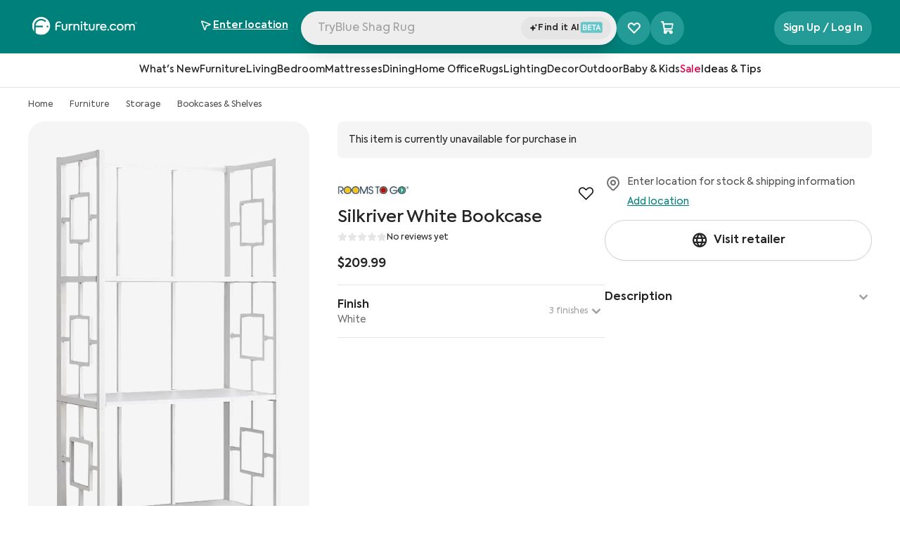

--- FILE ---
content_type: text/html; charset=utf-8
request_url: https://www.furniture.com/shop/silkriver-white-bookcase-rooms-to-go-rtg-21736181
body_size: 94330
content:
<!DOCTYPE html><html lang="en"><head><meta charSet="utf-8"/><base href="https://www.furniture.com"/><link href="/logos/favicon-dark.png" media="(prefers-color-scheme: light)" rel="icon" type="image/png"/><link href="/logos/favicon-light.png" media="(prefers-color-scheme: dark)" rel="icon" type="image/png"/><meta content="yes" name="apple-mobile-web-app-capable"/><meta content="width=device-width, initial-scale=1, maximum-scale=1" name="viewport"/><meta content="enqsuOs8ZqNiNK4oH1v2B1tj9UVYV64TJ80G0PWEb5k" name="google-site-verification"/><meta content="98cfa09c99a84595f9500edd985704ea" name="p:domain_verify"/><title data-testid="meta-title">Silkriver White Bookcase by Rooms To Go | Furniture.com</title><meta data-testid="meta-desc" name="description" content="Discover the Silkriver White Bookcase from Rooms To Go. Shop stylish, high-quality Furniture for every room from your favorite retailers on Furniture.com. Shop now."/><link data-testid="canonical-link" rel="canonical" href="https://www.furniture.com/shop/silkriver-white-bookcase-rooms-to-go-rtg-21736181"/><meta data-testid="meta-robots" name="robots" content="all"/><link href="https://assets.furniture.com" rel="preconnect"/><script type="application/ld+json">{"@context":"https://schema.org","@graph":[{"@type":"OnlineStore","@id":"https://www.furniture.com#organization","name":"Furniture.com","legalName":"Furniture.com America LLC","url":"https://www.furniture.com","logo":{"@type":"ImageObject","url":"https://www.furniture.com/logos/favicon-dark.png"},"areaServed":{"@type":"GeoShape","addressCountry":"United States"}},{"@type":"ItemPage","@id":"https://www.furniture.com/shop/silkriver-white-bookcase-rooms-to-go-rtg-21736181#webpage","url":"https://www.furniture.com/shop/silkriver-white-bookcase-rooms-to-go-rtg-21736181","inLanguage":"en-US","name":"Silkriver White Bookcase","description":"This four tier Silkriver etagere bookcase blends a transitional design with practicality in any home, apartment or condo. An ideal option for smaller spaces, it uses all available vertical space for the display of books, house linens, home decor items and even kitchen accessories. This open bookshelf features a strong white metal frame and 4 solid laminated display shelves in white that contribute to an upgraded look. Customer assembly is required.","publisher":{"@id":"https://www.furniture.com/shop/silkriver-white-bookcase-rooms-to-go-rtg-21736181#organization"}},{"@type":"BreadcrumbList","@id":"https://www.furniture.com#breadcrumb","itemListElement":[{"@type":"ListItem","@id":"https://www.furniture.com","position":1,"item":{"@id":"https://www.furniture.com","name":"Home"}},{"@type":"ListItem","@id":"https://www.furniture.comfurniture/furn","position":2,"item":{"@id":"https://www.furniture.comfurniture/furn","name":"Furniture"}},{"@type":"ListItem","@id":"https://www.furniture.comfurniture/storage/stg","position":3,"item":{"@id":"https://www.furniture.comfurniture/storage/stg","name":"Storage"}},{"@type":"ListItem","@id":"https://www.furniture.comfurniture/storage/bookcases-shelves/bc","position":4,"item":{"@id":"https://www.furniture.comfurniture/storage/bookcases-shelves/bc","name":"Bookcases & Shelves"}}]},{"@type":"OfferShippingDetails","shippingRate":{"@type":"MonetaryAmount","currency":"USD"},"shippingDestination":{"@type":"DefinedRegion","addressCountry":"US"},"deliveryTime":{"@type":"ShippingDeliveryTime","handlingTime":{"@type":"QuantitativeValue","unitCode":"DAY"},"transitTime":{"@type":"QuantitativeValue","unitCode":"DAY"}}},{"@type":"Product","@id":"https://www.furniture.com/shop/silkriver-white-bookcase-rooms-to-go-rtg-21736181#product","name":"Silkriver White Bookcase","url":"https://www.furniture.com/shop/silkriver-white-bookcase-rooms-to-go-rtg-21736181","image":{"@type":"ImageObject","url":["https://assets.furniture.com/images/RTG_21736181/primary_image/9fed4139-1b55-4a5d-a867-a59b2a1895dc/900x643.webp","https://assets.furniture.com/images/RTG_21736181/primary_image/9fed4139-1b55-4a5d-a867-a59b2a1895dc/720x515.webp","https://assets.furniture.com/images/RTG_21736181/primary_image/9fed4139-1b55-4a5d-a867-a59b2a1895dc/490x350.webp","https://assets.furniture.com/images/RTG_21736181/primary_image/9fed4139-1b55-4a5d-a867-a59b2a1895dc/original.webp"]},"description":"This four tier Silkriver etagere bookcase blends a transitional design with practicality in any home, apartment or condo. An ideal option for smaller spaces, it uses all available vertical space for the display of books, house linens, home decor items and even kitchen accessories. This open bookshelf features a strong white metal frame and 4 solid laminated display shelves in white that contribute to an upgraded look. Customer assembly is required.","sku":"21736181","category":"Furniture > Storage > Bookcases & Shelves","width":"24.5''","depth":"12.5''","height":"61.5''","pattern":"white","offers":[{"@type":"Offer","price":"209.99","priceCurrency":"USD","itemCondition":"https://schema.org/NewCondition","url":"https://www.furniture.com/shop/silkriver-white-bookcase-rooms-to-go-rtg-21736181"}],"isSimilarTo":{"@type":"Product"},"brand":{"@type":"Brand","name":"Rooms To Go"},"mainEntityOfPage":{"@id":"https://www.furniture.com/shop/silkriver-white-bookcase-rooms-to-go-rtg-21736181#webpage"}}]}</script><link as="image" href="https://assets.furniture.com/images/RTG_21736181/primary_image/9fed4139-1b55-4a5d-a867-a59b2a1895dc/" imageSrcSet="https://assets.furniture.com/images/RTG_21736181/primary_image/9fed4139-1b55-4a5d-a867-a59b2a1895dc/900x643.webp 900w, https://assets.furniture.com/images/RTG_21736181/primary_image/9fed4139-1b55-4a5d-a867-a59b2a1895dc/720x515.webp 720w, https://assets.furniture.com/images/RTG_21736181/primary_image/9fed4139-1b55-4a5d-a867-a59b2a1895dc/490x350.webp 490w, https://assets.furniture.com/images/RTG_21736181/primary_image/9fed4139-1b55-4a5d-a867-a59b2a1895dc/357x255.webp 357w" rel="preload"/><link rel="preload" href="https://assets.furniture.com/images/RTG_86225426/primary_image/59e0ddb71fcd6d7164723b85ee7312136ce59a0b516bf451746cf299204e5e4c/?width=1200" as="image" fetchpriority="high"/><link rel="preload" href="https://assets.furniture.com/images/RTG_86225426/alternate_images/5a402b1350f4689acb4e277c5b137ebfd609b2e8377352b96fcee119c1fac2a5/?width=1200" as="image" fetchpriority="high"/><link rel="preload" href="https://assets.furniture.com/images/RTG_2643437P/primary_image/e3ef2bbc5cdd03124c59232f759b0c7af983e157c6fe7345ed3ff481e9e7ce96/?width=1200" as="image" fetchpriority="high"/><link rel="preload" href="https://assets.furniture.com/images/RTG_2643437P/alternate_images/ac9c9daa3d313a80aa35e58fcaa663caba03ab2c8c36abacdd5a3ba78ba65a56/?width=1200" as="image" fetchpriority="high"/><link rel="preload" href="https://assets.furniture.com/images/RTG_21700263/primary_image/95b5b9d0a6cfc4aa59212f1888d2c6467615edf0ba17ebc3140cb7139af59ba7/?width=1200" as="image" fetchpriority="high"/><link rel="preload" href="https://assets.furniture.com/images/RTG_21700263/alternate_images/5d8c98a51499412b5b64d7521bd3806cc4ddd7c7c84a621471129a025712b505/?width=1200" as="image" fetchpriority="high"/><meta name="next-head-count" content="21"/><link data-next-font="" rel="preconnect" href="/" crossorigin="anonymous"/><script id="gtm-head-script" data-nscript="beforeInteractive">(function(w,d,s,l,i){w[l]=w[l]||[];w[l].push({'gtm.start':new Date().getTime(),event:'gtm.js'});var f=d.getElementsByTagName(s)[0],j=d.createElement(s),dl=l!='dataLayer'?'&l='+l:'';j.async=true;j.src='https://www.googletagmanager.com/gtm.js?id='+i+dl;f.parentNode.insertBefore(j,f);})(window,document,'script','dataLayer','GTM-WW4PRV2');</script><link rel="preload" href="/_next/static/css/7a2140b9786c1503.css" as="style"/><link rel="stylesheet" href="/_next/static/css/7a2140b9786c1503.css" data-n-g=""/><link rel="preload" href="/_next/static/css/403dea1757f3a37c.css" as="style"/><link rel="stylesheet" href="/_next/static/css/403dea1757f3a37c.css" data-n-p=""/><noscript data-n-css=""></noscript><script defer="" nomodule="" src="/_next/static/chunks/polyfills-c67a75d1b6f99dc8.js"></script><script src="/_next/static/chunks/webpack-61d55063d42c1e48.js" defer=""></script><script src="/_next/static/chunks/framework-51db679fec3c45d5.js" defer=""></script><script src="/_next/static/chunks/main-688f0d5d1199e50a.js" defer=""></script><script src="/_next/static/chunks/pages/_app-58c80ce3a09bf524.js" defer=""></script><script src="/_next/static/chunks/b4bd5129-ab0e4c633cfcc1e8.js" defer=""></script><script src="/_next/static/chunks/8959-3d0ec2a8ccdf2505.js" defer=""></script><script src="/_next/static/chunks/5751-2b1a71f52dcece43.js" defer=""></script><script src="/_next/static/chunks/pages/shop/%5B%5B...slug%5D%5D-6798fb7a54fbf39c.js" defer=""></script><script src="/_next/static/prerelease-v1.60.03/_buildManifest.js" defer=""></script><script src="/_next/static/prerelease-v1.60.03/_ssgManifest.js" defer=""></script></head><body><iframe height="0" src="https://www.googletagmanager.com/ns.html?id=GTM-WW4PRV2" style="display:none;visibility:hidden" title="gtm" width="0"></iframe><div id="__next"><div class="flex flex-col sticky top-0 left-0 z-50 animated w-full xl:block bg-white" data-testid="navbarGlobal" id="navbar-global"><div class="sr-only" data-skip-link-wrapper="true" data-testid="skipLink"><a href="/shop/silkriver-white-bookcase-rooms-to-go-rtg-21736181#main">Skip to Main Content</a></div><header class="relative flex xl:block w-full justify-between bg-cta-500 !border-none pb-4"><nav aria-label="Top" class="w-full xl:max-w-378 mx-auto z-52 flex relative px-10 flex-wrap"><div class="w-full h-15 pt-5 flex gap-4 items-center justify-between"><a aria-label="navigate to homepage" data-testid="navbarLogo" id="navbar-logo" href="/"><span class="h-8 hidden xl:block"><svg xmlns="http://www.w3.org/2000/svg" fill="none" viewBox="0 0 790 137" alt="Furniture.com homepage" class="w-40 h-6.5 text-white"><g fill="currentColor" clip-path="url(#FDCRegisteredLogo_svg__a)"><path d="M70.95.48C33.76.48 3.62 30.62 3.62 67.81c0 15.86 5.49 30.43 14.66 41.94V67.81c0-29.09 23.58-52.68 52.68-52.68 14.96 0 28.46 6.24 38.05 16.25l-8.06 8.15c-7.52-7.97-18.17-12.95-30-12.95-22.27 0-40.41 17.66-41.19 39.73h54.47v11.47h-54.5c0 12.17.01 32.39.02 43.27 11.39 8.82 25.68 14.08 41.2 14.08 37.19 0 67.33-30.14 67.33-67.33 0-37.17-30.15-67.32-67.33-67.32m47.27 78.22c-3.67 0-6.64-2.97-6.64-6.64s2.97-6.64 6.64-6.64 6.64 2.97 6.64 6.64-2.97 6.64-6.64 6.64M224.95 81.61V53.19h9.83v28.33c0 7.24 4.11 11.89 11.26 11.89 7.24 0 11.26-4.65 11.26-11.89V53.19h9.92v28.42c0 13.14-8.04 20.91-21.18 20.91-12.87.01-21.09-7.95-21.09-20.91M278.39 53.19h9.38v6.88c2.95-5.54 7.51-8.13 13.67-8.13 1.7 0 3.66.18 5.72.8l-.89 9.56a15.9 15.9 0 0 0-5.27-.89c-6.97 0-12.78 4.56-12.78 15.28v24.67h-9.83zM313.46 53.19h9.65v6.79c2.77-4.92 8.31-8.04 15.28-8.04 9.83 0 18.95 6.44 18.95 20.11v29.31h-9.92V74.82c0-9.03-4.83-13.76-11.53-13.76-7.42 0-12.6 5.72-12.6 13.94v26.37h-9.83zM366.9 40.14c0-3.75 2.95-6.52 6.79-6.52 3.66 0 6.52 2.77 6.52 6.52 0 3.84-2.86 6.7-6.52 6.7-3.84.01-6.79-2.85-6.79-6.7m1.7 61.22V53.19h9.83v48.17zM424.09 98.5c-3.58 2.68-8.58 4.02-13.32 4.02-10.64 0-15.82-6.17-15.82-17.88V61.59h-9.65v-8.4h9.74v-16.4h9.74v16.4h16.62v8.4h-16.62v23.23c0 5.81 2.06 8.68 7.42 8.68 3.13 0 5.9-1.16 8.49-2.68zM429.18 81.61V53.19h9.83v28.33c0 7.24 4.11 11.89 11.26 11.89 7.24 0 11.26-4.65 11.26-11.89V53.19h9.92v28.42c0 13.14-8.04 20.91-21.18 20.91-12.87.01-21.09-7.95-21.09-20.91M482.63 53.19h9.38v6.88c2.95-5.54 7.51-8.13 13.67-8.13 1.7 0 3.66.18 5.72.8l-.89 9.56a15.9 15.9 0 0 0-5.27-.89c-6.97 0-12.78 4.56-12.78 15.28v24.67h-9.83zM560.38 81.08h-37.63c1.34 6.88 6.08 12.6 16 12.6 5.54 0 12.07-2.14 16.36-5.18l4.11 7.24c-4.38 3.4-12.15 6.7-20.82 6.7-18.14 0-25.83-12.6-25.83-25.29 0-14.3 9.83-25.11 24.58-25.11 13.5 0 23.59 9.03 23.59 24.31 0 1.96-.18 3.39-.36 4.73m-37.63-8.05h28.06c-.8-7.69-6.43-12.51-13.67-12.51-7.5 0-12.96 5.09-14.39 12.51M567.44 96.54c0-3.49 2.77-6.17 6.35-6.17 3.4 0 6.17 2.68 6.17 6.17 0 3.58-2.77 6.26-6.17 6.26-3.58-.01-6.35-2.69-6.35-6.26M585.31 77.32c0-14.75 10.64-25.29 25.83-25.29 9.56 0 18.32 4.83 22.16 12.87l-8.13 4.56c-2.95-5-8.04-8.4-13.94-8.4-9.21 0-16 7.06-16 16.27 0 9.03 6.61 16.09 15.64 16.09 5.72 0 11.53-3.49 14.03-8.22l8.13 4.74c-3.93 7.51-12.6 12.51-22.25 12.51-14.92-.01-25.47-10.56-25.47-25.13M637.95 77.23c0-13.85 10.46-25.29 25.47-25.29s25.47 11.44 25.47 25.29c0 14.03-10.46 25.38-25.47 25.38-15.01.01-25.47-11.35-25.47-25.38m41.02 0c0-8.76-6.79-16.18-15.55-16.18s-15.55 7.42-15.55 16.18c0 8.94 6.79 16.18 15.55 16.18s15.55-7.24 15.55-16.18M773.62 72.59v28.78h-9.83V74.2c0-8.67-4.47-13.14-10.99-13.14-7.06 0-12.06 5.27-12.06 13.41v26.9h-9.83V74.38c0-8.4-4.29-13.32-11.08-13.32-6.97 0-12.15 5.18-12.15 13.59v26.72h-9.83V53.2h9.65v6.97c2.77-5 8.22-8.31 14.57-8.31 6.08.09 12.07 3.04 14.84 8.85 3.31-5.36 10.01-8.85 17.43-8.85 11.41-.01 19.28 7.77 19.28 20.73M215.06 73.08h-26.82v28.28h-10.12V59.24c0-14.24 11.4-25.05 25.7-25.05 6.84 0 14.13 2.81 18.89 6.03l-4.25 8.32c-3.71-2.67-8.4-4.82-14.94-4.82-8.83 0-15.27 6.99-15.27 16.12v3.76h26.82v9.48z"></path></g><path stroke="currentColor" stroke-linecap="round" stroke-linejoin="round" d="M782 51a6 6 0 1 0 0-12 6 6 0 0 0 0 12"></path><path stroke="currentColor" stroke-linecap="round" stroke-linejoin="round" d="M780.5 45.5h2a1.502 1.502 0 0 0 1.061-2.56 1.5 1.5 0 0 0-1.061-.44h-2v5M782.661 45.491 784 47.5"></path><defs><clipPath id="FDCRegisteredLogo_svg__a"><path fill="currentColor" d="M3 0h771v136H3z"></path></clipPath></defs></svg></span></a><div class="flex w-full min-w-0 justify-center gap-2"><div class="flex w-full max-w-150 relative gap-2"><div class="flex justify-between relative xl:block w-full h-12 rounded-full bg-gray-150 shadow-xl"><button class="flex w-full group gap-2 h-10 items-center pl-1.5 pr-2 text-gray-500 lg:flex" data-testid="navbarSearchBar" id="navbar-search"><div class="font-normal leading-12 text-left rounded-full relative w-full cursor-text h-11 truncate top-0.75 pl-2 text-gray-500" data-testid="navbarSearchInput" id="navbar-search-text" tabindex="-1"></div></button><input aria-label="Search Products" autoComplete="off" class="xl:hidden block absolute bg-transparent top-1.5 w-full h-full" data-testid="hidden-search-input" name="search" type="text"/><div class="flex items-center justify-center py-2 bg-gray-200 rounded-full w-32 relative h-8 bottom-8 left-[calc(100%-8.5rem)] cursor-pointer"><div class="flex items-center content-center gap-0.5"><svg xmlns="http://www.w3.org/2000/svg" fill="none" viewBox="0 0 14 14" class="w-3 h-3 relative bottom-0.25"><path fill="#242424" stroke="#242424" d="M5.705 3.572a.1.1 0 0 1 .044.007l.044.023q.044.031.068.095h.001l.97 2.816.076.221.219.084 2.662 1.018q.023.01.044.026l.04.044a.24.24 0 0 1 .026.2l-.027.06a.2.2 0 0 1-.08.068L7.126 9.257l-.218.084-.076.22-.97 2.814a.2.2 0 0 1-.028.054l-.041.04a.142.142 0 0 1-.132.023l-.044-.023a.2.2 0 0 1-.04-.04l-.031-.057-.969-2.814-.076-.22-.218-.083-2.665-1.02a.2.2 0 0 1-.04-.025l-.04-.044a.24.24 0 0 1-.028-.2l.028-.06a.2.2 0 0 1 .083-.07l2.665-1.022.219-.083.075-.22.966-2.81a.2.2 0 0 1 .03-.058l.041-.04a.2.2 0 0 1 .044-.024zM11.051 2.722l.076.22.218.083.873.334-.873.336-.218.083-.076.221-.288.836-.288-.837-.075-.22-.219-.085-.873-.334.875-.335.218-.084.076-.22.286-.834z"></path></svg><span class="font-semibold tracking-tracking-0.022 text-xs"><div class="flex gap-1"><span>Find it AI</span><svg xmlns="http://www.w3.org/2000/svg" fill="none" viewBox="0 0 33 16" class="relative bottom-px inline w-8 h-4"><rect width="32" height="16" x="0.766" fill="#65C7CB" rx="3.004"></rect><path fill="#fff" d="M8.55 7.596c1.036.273 1.526 1.156 1.526 2.082 0 1.188-.883 2.322-2.518 2.322H4.124V3.944h3.281c1.505 0 2.246 1.025 2.246 2.006 0 .72-.425 1.395-1.101 1.646M7.22 5.09H5.367V7.17h1.81c.806 0 1.199-.556 1.199-1.08 0-.512-.404-1.002-1.156-1.002m.12 5.766c.938 0 1.428-.643 1.428-1.275 0-.643-.458-1.297-1.46-1.297H5.366v2.572zM11.567 12V3.944h5.145v1.188H12.82v2.192h3.608v1.188H12.82v2.3h3.903V12zm8.319-6.835H17.53v-1.22h5.985v1.22H21.16V12h-1.275zM28.92 12l-.764-1.984h-2.965L24.43 12h-1.351l3.204-8.056h.818L30.272 12zm-2.235-6.06-1.09 2.92h2.18z"></path></svg></div></span></div></div></div></div><div class="hidden xl:block self-center"><div aria-label="Favorite products selector" class="xl:bg-lightTeal xl:hover:bg-cta-600 h-6 w-6 xl:h-12 xl:w-12 rounded-full cursor-pointer transition-all xl:relative flex items-center md:justify-center left-2 xl:left-0" data-testid="favoriteProductsSelector"><i class="ph-heart-straight absolute text-2xl xl:text-xl !font-extrabold text-white ph"></i><i class="ph-heart-straight absolute text-2xl xl:text-xl !font-extrabold text-white ph-fill opacity-0"></i><i class="ph-star-four ph-fill absolute opacity-0 text-[0.4rem] font-extrabold text-white left-0 top-5.5"></i><i class="ph-star-four ph-fill absolute opacity-0 text-[0.4rem] font-extrabold text-white left-[-8px] top-3"></i><i class="ph-star-four ph-fill absolute opacity-0 text-[0.4rem] font-extrabold text-white left-5.5 top-2"></i></div></div></div><div class="hidden xl:block"><div class="relative flex flex-row justify-end items-center z-10 z-50 text-right" data-testid="geolocation-infobar"><div class="flex items-center justify-center bg-transparent bg-cream h-10 xl:bg-transparent xl:h-full w-full xl:w-40.5 relative z-50" data-testid="zipBarLink" data-tooltip-place="top-end"><div class="text-center"><div class="xl:mt-0.5 text-sm leading-5 cursor-pointer text-gray-800" data-testid="zipBarText" id="zipbar-text" role="search"><div class="flex items-center text-white justify-center xl:justify-normal xl:gap-2 xl:hover:bg-darkTeal xl:rounded-xl xl:py-2 xl:transition-all"><div class="flex items-center w-4 h-5 mr-2 xl:mr-1 text-cta-500" id="zipbar-icon"><div class="flex justify-center items-center"><i class="ph ph-navigation-arrow text-black xl:text-white text-base !font-semibold"></i></div></div><div class="xl:flex xl:flex-col xl:items-start"><span class="underline font-semibold text-black xl:text-white lg:text-sm xl:w-max" data-testid="zipEnter">Enter location</span></div></div></div></div></div></div></div><div class="hidden self-center pl-32 xl:flex gap-2"></div></div></nav></header></div><div class="headroom flex sticky z-30 justify-center items-center content-center w-full"><div class="sr-only">Navigation Bar</div><div class="z-30 hidden xl:block xl:w-full xl:left-0 xl:relative bg-transparent top-0 bottom-0 basis-full border-b border-gray-200 p-2 bg-white transition-all ease-linear duration-200" data-testid="level-0-wrapper"><ul class="flex flex-row gap-8 justify-center content-center bg-transparent h-8 transition-all ease-linear duration-200"><li class="flex group border-b-2 border-transparent hover:border-black transition-border delay-100 duration-300" data-testid="l0_HeaderLink-0"><button class="pl-0 z-30 flex items-center transition ease-in-out text-sm text-gray-800 leading-5 font-medium whitespace-nowrap cursor-pointer" data-testid="l0_categoryHeader-1" id="navbar-l0-button"><span class="flex-1 text-left">What&#x27;s New</span><span class="sr-only">Open subcategories for What&#x27;s New</span></button></li><li class="flex group border-b-2 border-transparent hover:border-black transition-border delay-100 duration-300" data-testid="l0_HeaderLink-1"><button class="pl-0 z-30 flex items-center transition ease-in-out text-sm text-gray-800 leading-5 font-medium whitespace-nowrap cursor-pointer" data-testid="l0_categoryHeader-2" id="navbar-l0-button"><span class="flex-1 text-left">Furniture</span><span class="sr-only">Open subcategories for Furniture</span></button></li><li class="flex group border-b-2 border-transparent hover:border-black transition-border delay-100 duration-300" data-testid="l0_HeaderLink-2"><button class="pl-0 z-30 flex items-center transition ease-in-out text-sm text-gray-800 leading-5 font-medium whitespace-nowrap cursor-pointer" data-testid="l0_categoryHeader-3" id="navbar-l0-button"><span class="flex-1 text-left">Living</span><span class="sr-only">Open subcategories for Living</span></button></li><li class="flex group border-b-2 border-transparent hover:border-black transition-border delay-100 duration-300" data-testid="l0_HeaderLink-3"><button class="pl-0 z-30 flex items-center transition ease-in-out text-sm text-gray-800 leading-5 font-medium whitespace-nowrap cursor-pointer" data-testid="l0_categoryHeader-4" id="navbar-l0-button"><span class="flex-1 text-left">Bedroom</span><span class="sr-only">Open subcategories for Bedroom</span></button></li><li class="flex group border-b-2 border-transparent hover:border-black transition-border delay-100 duration-300" data-testid="l0_HeaderLink-4"><button class="pl-0 z-30 flex items-center transition ease-in-out text-sm text-gray-800 leading-5 font-medium whitespace-nowrap cursor-pointer" data-testid="l0_categoryHeader-5" id="navbar-l0-button"><span class="flex-1 text-left">Mattresses</span><span class="sr-only">Open subcategories for Mattresses</span></button></li><li class="flex group border-b-2 border-transparent hover:border-black transition-border delay-100 duration-300" data-testid="l0_HeaderLink-5"><button class="pl-0 z-30 flex items-center transition ease-in-out text-sm text-gray-800 leading-5 font-medium whitespace-nowrap cursor-pointer" data-testid="l0_categoryHeader-6" id="navbar-l0-button"><span class="flex-1 text-left">Dining</span><span class="sr-only">Open subcategories for Dining</span></button></li><li class="flex group border-b-2 border-transparent hover:border-black transition-border delay-100 duration-300" data-testid="l0_HeaderLink-6"><button class="pl-0 z-30 flex items-center transition ease-in-out text-sm text-gray-800 leading-5 font-medium whitespace-nowrap cursor-pointer" data-testid="l0_categoryHeader-7" id="navbar-l0-button"><span class="flex-1 text-left">Home Office</span><span class="sr-only">Open subcategories for Home Office</span></button></li><li class="flex group border-b-2 border-transparent hover:border-black transition-border delay-100 duration-300" data-testid="l0_HeaderLink-7"><button class="pl-0 z-30 flex items-center transition ease-in-out text-sm text-gray-800 leading-5 font-medium whitespace-nowrap cursor-pointer" data-testid="l0_categoryHeader-8" id="navbar-l0-button"><span class="flex-1 text-left">Rugs</span><span class="sr-only">Open subcategories for Rugs</span></button></li><li class="flex group border-b-2 border-transparent hover:border-black transition-border delay-100 duration-300" data-testid="l0_HeaderLink-8"><button class="pl-0 z-30 flex items-center transition ease-in-out text-sm text-gray-800 leading-5 font-medium whitespace-nowrap cursor-pointer" data-testid="l0_categoryHeader-9" id="navbar-l0-button"><span class="flex-1 text-left">Lighting</span><span class="sr-only">Open subcategories for Lighting</span></button></li><li class="flex group border-b-2 border-transparent hover:border-black transition-border delay-100 duration-300" data-testid="l0_HeaderLink-9"><button class="pl-0 z-30 flex items-center transition ease-in-out text-sm text-gray-800 leading-5 font-medium whitespace-nowrap cursor-pointer" data-testid="l0_categoryHeader-10" id="navbar-l0-button"><span class="flex-1 text-left">Decor</span><span class="sr-only">Open subcategories for Decor</span></button></li><li class="flex group border-b-2 border-transparent hover:border-black transition-border delay-100 duration-300" data-testid="l0_HeaderLink-10"><button class="pl-0 z-30 flex items-center transition ease-in-out text-sm text-gray-800 leading-5 font-medium whitespace-nowrap cursor-pointer" data-testid="l0_categoryHeader-11" id="navbar-l0-button"><span class="flex-1 text-left">Outdoor</span><span class="sr-only">Open subcategories for Outdoor</span></button></li><li class="flex group border-b-2 border-transparent hover:border-black transition-border delay-100 duration-300" data-testid="l0_HeaderLink-11"><button class="pl-0 z-30 flex items-center transition ease-in-out text-sm text-gray-800 leading-5 font-medium whitespace-nowrap cursor-pointer" data-testid="l0_categoryHeader-12" id="navbar-l0-button"><span class="flex-1 text-left">Baby &amp; Kids</span><span class="sr-only">Open subcategories for Baby &amp; Kids</span></button></li><li class="flex group border-b-2 border-transparent hover:border-black transition-border delay-100 duration-300" data-testid="l0_HeaderLink-12"><button class="pl-0 z-30 flex items-center transition ease-in-out text-sm text-gray-800 leading-5 font-medium whitespace-nowrap cursor-pointer" data-testid="l0_categoryHeader-13" id="navbar-l0-button-colored" style="color:rgba(224, 1, 77, 1)"><span class="flex-1 text-left">Sale</span><span class="sr-only">Open subcategories for Sale</span></button></li><li class="flex group border-b-2 border-transparent hover:border-black transition-border delay-100 duration-300" data-testid="l0_HeaderLink-13"><button class="pl-0 z-30 flex items-center transition ease-in-out text-sm text-gray-800 leading-5 font-medium whitespace-nowrap cursor-pointer" data-testid="l0_categoryHeader-14" id="navbar-l0-button-colored" style="color:rgba(22, 22, 22, 1)"><span class="flex-1 text-left">Ideas &amp; Tips</span><span class="sr-only">Open subcategories for Ideas &amp; Tips</span></button></li></ul></div></div><div aria-pressed="false" class="inset-0 bg-black bg-opacity-20 fixed w-[100vw] z-0 opacity-0 hidden" data-testid="navbarSearchBlock" role="button" tabindex="0"><div><div class="bg-white"><div class="px-4 sm:px-6 xl:px-10 max-w-378 mx-auto"><div class="flex transition-all duration-700 delay-400 z-30 items-center justify-between gap-2"><div class="xl:basis-[30%] xl:block hidden"><a aria-label="navigate to homepage" class="hidden md:block" data-testid="navbarLogo" href="/"><span class="FDCLogo w-47 h-8 block svg-wrap"><svg xmlns="http://www.w3.org/2000/svg" fill="none" viewBox="0 0 790 137" alt="Furniture.com homepage" class="w-40 h-6.5 text-black"><g fill="currentColor" clip-path="url(#FDCRegisteredLogo_svg__a)"><path d="M70.95.48C33.76.48 3.62 30.62 3.62 67.81c0 15.86 5.49 30.43 14.66 41.94V67.81c0-29.09 23.58-52.68 52.68-52.68 14.96 0 28.46 6.24 38.05 16.25l-8.06 8.15c-7.52-7.97-18.17-12.95-30-12.95-22.27 0-40.41 17.66-41.19 39.73h54.47v11.47h-54.5c0 12.17.01 32.39.02 43.27 11.39 8.82 25.68 14.08 41.2 14.08 37.19 0 67.33-30.14 67.33-67.33 0-37.17-30.15-67.32-67.33-67.32m47.27 78.22c-3.67 0-6.64-2.97-6.64-6.64s2.97-6.64 6.64-6.64 6.64 2.97 6.64 6.64-2.97 6.64-6.64 6.64M224.95 81.61V53.19h9.83v28.33c0 7.24 4.11 11.89 11.26 11.89 7.24 0 11.26-4.65 11.26-11.89V53.19h9.92v28.42c0 13.14-8.04 20.91-21.18 20.91-12.87.01-21.09-7.95-21.09-20.91M278.39 53.19h9.38v6.88c2.95-5.54 7.51-8.13 13.67-8.13 1.7 0 3.66.18 5.72.8l-.89 9.56a15.9 15.9 0 0 0-5.27-.89c-6.97 0-12.78 4.56-12.78 15.28v24.67h-9.83zM313.46 53.19h9.65v6.79c2.77-4.92 8.31-8.04 15.28-8.04 9.83 0 18.95 6.44 18.95 20.11v29.31h-9.92V74.82c0-9.03-4.83-13.76-11.53-13.76-7.42 0-12.6 5.72-12.6 13.94v26.37h-9.83zM366.9 40.14c0-3.75 2.95-6.52 6.79-6.52 3.66 0 6.52 2.77 6.52 6.52 0 3.84-2.86 6.7-6.52 6.7-3.84.01-6.79-2.85-6.79-6.7m1.7 61.22V53.19h9.83v48.17zM424.09 98.5c-3.58 2.68-8.58 4.02-13.32 4.02-10.64 0-15.82-6.17-15.82-17.88V61.59h-9.65v-8.4h9.74v-16.4h9.74v16.4h16.62v8.4h-16.62v23.23c0 5.81 2.06 8.68 7.42 8.68 3.13 0 5.9-1.16 8.49-2.68zM429.18 81.61V53.19h9.83v28.33c0 7.24 4.11 11.89 11.26 11.89 7.24 0 11.26-4.65 11.26-11.89V53.19h9.92v28.42c0 13.14-8.04 20.91-21.18 20.91-12.87.01-21.09-7.95-21.09-20.91M482.63 53.19h9.38v6.88c2.95-5.54 7.51-8.13 13.67-8.13 1.7 0 3.66.18 5.72.8l-.89 9.56a15.9 15.9 0 0 0-5.27-.89c-6.97 0-12.78 4.56-12.78 15.28v24.67h-9.83zM560.38 81.08h-37.63c1.34 6.88 6.08 12.6 16 12.6 5.54 0 12.07-2.14 16.36-5.18l4.11 7.24c-4.38 3.4-12.15 6.7-20.82 6.7-18.14 0-25.83-12.6-25.83-25.29 0-14.3 9.83-25.11 24.58-25.11 13.5 0 23.59 9.03 23.59 24.31 0 1.96-.18 3.39-.36 4.73m-37.63-8.05h28.06c-.8-7.69-6.43-12.51-13.67-12.51-7.5 0-12.96 5.09-14.39 12.51M567.44 96.54c0-3.49 2.77-6.17 6.35-6.17 3.4 0 6.17 2.68 6.17 6.17 0 3.58-2.77 6.26-6.17 6.26-3.58-.01-6.35-2.69-6.35-6.26M585.31 77.32c0-14.75 10.64-25.29 25.83-25.29 9.56 0 18.32 4.83 22.16 12.87l-8.13 4.56c-2.95-5-8.04-8.4-13.94-8.4-9.21 0-16 7.06-16 16.27 0 9.03 6.61 16.09 15.64 16.09 5.72 0 11.53-3.49 14.03-8.22l8.13 4.74c-3.93 7.51-12.6 12.51-22.25 12.51-14.92-.01-25.47-10.56-25.47-25.13M637.95 77.23c0-13.85 10.46-25.29 25.47-25.29s25.47 11.44 25.47 25.29c0 14.03-10.46 25.38-25.47 25.38-15.01.01-25.47-11.35-25.47-25.38m41.02 0c0-8.76-6.79-16.18-15.55-16.18s-15.55 7.42-15.55 16.18c0 8.94 6.79 16.18 15.55 16.18s15.55-7.24 15.55-16.18M773.62 72.59v28.78h-9.83V74.2c0-8.67-4.47-13.14-10.99-13.14-7.06 0-12.06 5.27-12.06 13.41v26.9h-9.83V74.38c0-8.4-4.29-13.32-11.08-13.32-6.97 0-12.15 5.18-12.15 13.59v26.72h-9.83V53.2h9.65v6.97c2.77-5 8.22-8.31 14.57-8.31 6.08.09 12.07 3.04 14.84 8.85 3.31-5.36 10.01-8.85 17.43-8.85 11.41-.01 19.28 7.77 19.28 20.73M215.06 73.08h-26.82v28.28h-10.12V59.24c0-14.24 11.4-25.05 25.7-25.05 6.84 0 14.13 2.81 18.89 6.03l-4.25 8.32c-3.71-2.67-8.4-4.82-14.94-4.82-8.83 0-15.27 6.99-15.27 16.12v3.76h26.82v9.48z"></path></g><path stroke="currentColor" stroke-linecap="round" stroke-linejoin="round" d="M782 51a6 6 0 1 0 0-12 6 6 0 0 0 0 12"></path><path stroke="currentColor" stroke-linecap="round" stroke-linejoin="round" d="M780.5 45.5h2a1.502 1.502 0 0 0 1.061-2.56 1.5 1.5 0 0 0-1.061-.44h-2v5M782.661 45.491 784 47.5"></path><defs><clipPath id="FDCRegisteredLogo_svg__a"><path fill="currentColor" d="M3 0h771v136H3z"></path></clipPath></defs></svg></span></a></div><div class="flex py-3 xl:py-2 xl:basis-[40%] grow-1 flex-1 justify-center"><div class="relative w-full xl:w-120"><form role="search"><input aria-label="Search" autoCapitalize="off" autoComplete="off" autoCorrect="off" class="w-full pl-11 placeholder-gray-400 text-gray-800 font-normal leading-5 rounded-full border-transparent outline-0 focus:outline-none focus:border-transparent focus:ring-0 bg-gray-150 h-11 pr-10 text-base" data-testid="searchbar" enterKeyHint="search" id="searchBar" name="search" spellcheck="false" tabindex="0" type="text" value=""/></form><span class="absolute h-7 w-7 left-1.5 top-1.5 rounded-full pointer-events-none"><span aria-hidden="true" class="w-8 h-8 font-bold text-white"><svg xmlns="http://www.w3.org/2000/svg" fill="none" viewBox="0 0 28 28" alt="search icon" class="w-8 h-8 font-bold text-white"><rect width="28" height="28" fill="#00807A" rx="14"></rect><path fill="#161616" d="M20.96 13.98a6.93 6.93 0 0 0-2.044-4.935A6.93 6.93 0 0 0 13.98 7a6.93 6.93 0 0 0-4.935 2.045A6.93 6.93 0 0 0 7 13.98c0 1.865.726 3.618 2.045 4.936a6.94 6.94 0 0 0 4.935 2.045 6.93 6.93 0 0 0 4.588-1.721l5.29 4.872.642-.696-5.261-4.846a6.93 6.93 0 0 0 1.723-4.59zm-6.98 6.034a6 6 0 0 1-4.267-1.767 6 6 0 0 1-1.767-4.267c0-1.61.627-3.126 1.767-4.266a6 6 0 0 1 4.268-1.767c1.611 0 3.126.627 4.266 1.767a6 6 0 0 1 1.768 4.266c0 1.611-.627 3.127-1.768 4.267a6 6 0 0 1-4.267 1.767"></path><path stroke="#fff" stroke-linecap="square" stroke-miterlimit="10" stroke-width="1.7" d="m18.93 18.935 4.895 4.508m-3.342-9.463a6.49 6.49 0 0 1-1.906 4.601 6.49 6.49 0 0 1-4.601 1.906 6.49 6.49 0 0 1-4.602-1.906A6.49 6.49 0 0 1 7.47 13.98c0-1.798.728-3.424 1.905-4.602a6.49 6.49 0 0 1 4.602-1.905c1.797 0 3.423.728 4.601 1.905a6.49 6.49 0 0 1 1.906 4.602Z"></path></svg></span></span></div></div><div class="md:flex-1 text-right xl:basis-[30%]" data-testid="close-search"><span class="cursor-pointer">Close</span></div></div></div></div></div><div class="w-full transition-all duration-500 ease-in overflow-y-auto z-0 opacity-0 invisible"><div class="w-full pt-3 bg-white pb-0 xl:pb-8"><div class="px-4 sm:px-6 xl:px-10 mx-auto overflow-auto max-w-378 xl:h-auto xl:overflow-visible h-[calc(100vh-64px)]"><div class="flex flex-col gap-10 pb-0 xl:pb-8 items-start xl:items-center"></div></div></div></div></div><nav class="sr-only"><ul><li><a href="/whats-new">What&#x27;s New</a></li><li><a href="/new-arrivals/na">New By Category</a></li><li><a href="/new-arrivals/furniture/nf">New Furniture</a></li><li><a href="/new-arrivals/living-room/nlr">New Living Room Furniture</a></li><li><a href="/new-arrivals/bedroom/nbr">New Bedroom Furniture</a></li><li><a href="/new-arrivals/dining-room/ndr">New Dining Room Furniture</a></li><li><a href="/new-arrivals/office/nof">New Home Office Furniture</a></li><li><a href="/new-arrivals/outdoor/nod">New Outdoor</a></li><li><a href="/new-arrivals/rugs/nrug">New Rugs</a></li><li><a href="/new-arrivals/decor/ndec">New Home Accents</a></li><li><a href="/new-arrivals/lighting/nltg">New Lighting</a></li><li><a href="/new-arrivals/baby-kids/nbk">New Baby &amp; Kids</a></li><li><a href="/inspiration">New Design Inspiration</a></li><li><a href="/inspiration/winter-trends-interior-design-2024-2025">Cozy Up in Style: 3 Interior Design Trends to Embrace This Winter</a></li><li><a href="/inspiration/cozy-furniture-decor-for-winter">30 Cozy Pieces to Keep You Warm All Winter</a></li><li><a href="/inspiration/15-cozy-bedding-ideas-for-fall">15 Cozy Comforters and Sheet Sets for Cooler Weather</a></li><li><a href="/holidays">Holiday Shopping Guide</a></li><li><a href="/new-arrivals/na">All New Arrivals</a></li><li><a href="/furniture/furn">Furniture</a></li><li><a href="/rooms/living-room/lr">Living Room</a></li><li><a href="/furniture/sofas-sectionals/sectionals/sec">Sectionals</a></li><li><a href="/furniture/sets/living-room-furniture-sets/lrset">Living Room Furniture Sets</a></li><li><a href="/furniture/sofas-sectionals/sofas-couches/sof">Sofas &amp; Couches</a></li><li><a href="/furniture/tables-desks/coffee-tables/cftbl">Coffee Tables</a></li><li><a href="/furniture/sofas-sectionals/loveseats/lv">Loveseats</a></li><li><a href="/furniture/storage/home-entertainment-tv-stands/tv">TV Stands</a></li><li><a href="/furniture/chairs/recliners/rec">Recliners</a></li><li><a href="/furniture/tables-desks/end-tables-side-tables/sdtbl">End &amp; Side Tables</a></li><li><a href="/furniture/chairs/accent-chairs/accch">Accent Chairs</a></li><li><a href="/furniture/tables-desks/console-sofa-tables/softbl">Console &amp; Sofa Tables</a></li><li><a href="/furniture/sofas-sectionals/chaises-settees/chse">Chaises &amp; Settees</a></li><li><a href="/decor/ottomans-poufs/ottpuf">Ottomans &amp; Poufs</a></li><li><a href="/rooms/bedroom/br">Bedroom</a></li><li><a href="/furniture/sets/bedroom-furniture-sets/brset">Bedroom Furniture Sets</a></li><li><a href="/furniture/storage/dressers/drs">Dressers</a></li><li><a href="/furniture/beds-headboards/beds/bed">Beds</a></li><li><a href="/furniture/storage/nightstands/nts">Nightstands</a></li><li><a href="/furniture/beds-headboards/headboards/hdb">Headboards</a></li><li><a href="/furniture/storage/armoires-chests/cst">Armoires &amp; Chests</a></li><li><a href="/furniture/beds-headboards/bedframes/bedfrm">Bed Frames</a></li><li><a href="/furniture/storage/storage-benches/stgbn">Storage Benches</a></li><li><a href="/furniture/mattresses-box-springs/mtbx">Mattresses &amp; Box Springs</a></li><li><a href="/furniture/storage/vanities/van">Makeup Vanities</a></li><li><a href="/furniture/beds-headboards/beds/bed">Beds by Size</a></li><li><a href="/rooms/kitchen-dining-room/dr">Dining &amp; Kitchen</a></li><li><a href="/furniture/tables-desks/dining-tables/drtbl">Dining Tables</a></li><li><a href="/furniture/storage/sideboards-buffets-cabinets/cab">Sideboards, Buffets &amp; Cabinets</a></li><li><a href="/furniture/chairs/dining-chairs/drch">Dining Chairs</a></li><li><a href="/furniture/tables-desks/kitchen-islands/kich">Kitchen Islands &amp; Carts</a></li><li><a href="/furniture/benches-barstools/dining-benches/drben">Dining Benches</a></li><li><a href="/furniture/benches-barstools/barstools/bar">Barstools</a></li><li><a href="/furniture/sets/dining-room-furniture-sets/drset">Dining Room Furniture Sets</a></li><li><a href="/furniture/tables-desks/bar-carts/barcb">Bars &amp; Bar Carts</a></li><li><a href="/rooms/home-office/of">Home Office</a></li><li><a href="/furniture/tables-desks/desks/dsk">Desks</a></li><li><a href="/furniture/chairs/desk-chairs/dskch">Desk Chairs</a></li><li><a href="/furniture/storage/bookcases-shelves/bc">Bookcases &amp; Shelves</a></li><li><a href="/furniture/chairs/accent-chairs/accch">Accent Chairs</a></li><li><a href="/furniture/sets/office-furniture-sets/offset">Office Furniture Sets</a></li><li><a href="/furniture/storage/filing-office-cabinets/offcab">Filing &amp; Office Cabinets</a></li><li><a href="/rooms/baby-kids-room/kd">Baby &amp; Kids</a></li><li><a href="/furniture/sets/kids-bedroom-sets/kdset">Kids Bedroom Sets</a></li><li><a href="/furniture/kids-beds-headboards/kdbh">Kids Beds &amp; Headboards</a></li><li><a href="/furniture/kids-storage/kids-dressers/dsr">Kids Dressers</a></li><li><a href="/furniture/kids-beds-headboards/kids-beds/toddler-beds/kdbed04">Toddler Beds</a></li><li><a href="/furniture/kids-storage/kids-chests/kdchst">Kids Chests</a></li><li><a href="/furniture/nursery/cribs/cb">Cribs</a></li><li><a href="/furniture/kids-storage/kids-nightstands/kdnts">Kids Nightstands</a></li><li><a href="/furniture/nursery/nursery-chairs/bbych">Nursery Chairs</a></li><li><a href="/furniture/nursery/changing-tables/ctbl">Changing Tables</a></li><li><a href="/furniture/kids-tables-desks/kids-desks/kddsk">Kids Desks</a></li><li><a href="/furniture/kids-chairs/kids-desk-chairs/kddskch">Kids Desk Chairs</a></li><li><a href="/rooms/bathroom/ba">Bathroom</a></li><li><a href="/furniture/sets/set">Furniture Sets</a></li><li><a href="/furniture/sets/bedroom-furniture-sets/brset">Bedroom Sets</a></li><li><a href="/furniture/sets/dining-room-furniture-sets/drset">Dining Room Sets</a></li><li><a href="/furniture/sets/living-room-furniture-sets/lrset">Living Room Furniture Sets</a></li><li><a href="/furniture/sets/office-furniture-sets/offset">Office Sets</a></li><li><a href="/furniture/tables-desks/table-sets/tblset">Table Sets</a></li><li><a href="/furniture/sets/outdoor-dining-sets/oddrset">Outdoor Dining Sets</a></li><li><a href="/furniture/sets/kids-bedroom-sets/kdset">Kids Bedroom Sets</a></li><li><a href="/furniture/sets/outdoor-seating-sets/odstset">Outdoor Seating Sets</a></li><li><a href="/furniture/kids-tables-desks/kids-table-sets/kdtblset">Kids Table Sets</a></li><li><a href="/furniture/sets/outdoor-fire-pit-seating-sets/odfirset">Outdoor Fire Pit Seating Sets</a></li><li><a href="/furniture/storage/stg">Storage</a></li><li><a href="/furniture/storage/dressers/drs">Dressers</a></li><li><a href="/furniture/storage/sideboards-buffets-cabinets/cab">Sideboards, Buffets, Cabinets &amp; Credenzas</a></li><li><a href="/furniture/storage/armoires-chests/cst">Armoires &amp; Chests</a></li><li><a href="/furniture/storage/bookcases-shelves/bc">Bookcases &amp; Shelves</a></li><li><a href="/furniture/storage/nightstands/nts">Nightstands &amp; Bedside Tables</a></li><li><a href="/furniture/storage/home-entertainment-tv-stands/tv">Entertainment Centers &amp; TV Stands</a></li><li><a href="/furniture/storage/filing-office-cabinets/offcab">Filing &amp; Office Cabinets</a></li><li><a href="/furniture/storage/vanities/van">Makeup Vanities</a></li><li><a href="/furniture/storage/storage-benches/stgbn">Storage Benches</a></li><li><a href="/furniture/storage/bathroom-vanities/batvan">Bathroom Vanities</a></li><li><a href="/decor/organization/shelving/shv">Shelving</a></li><li><a href="/decor/organization/storage-bins/stgb">Storage Bins</a></li><li><a href="/sale/furniture">Sale Furniture</a></li><li><a href="/sale/furniture/living-room/sofas-sectionals">Sale Sofas &amp; Sectionals</a></li><li><a href="/sale/furniture/living-room/chairs">Sale Living Room Chairs</a></li><li><a href="/sale/furniture/living-room/tables">Sale Living Room Tables</a></li><li><a href="/sale/furniture/living-room/tv-stands">Sale Home Entertainment &amp; TV Stands</a></li><li><a href="/sale/furniture/bedroom">Sale Bedroom Furniture</a></li><li><a href="/sale/furniture/mattresses">Sale Mattresses &amp; Box Springs</a></li><li><a href="/sale/furniture/dining-room">Sale Dining Room Furniture</a></li><li><a href="/sale/furniture/storage">Sale Storage Furniture</a></li><li><a href="/sale/baby-kids/kids-furniture">Sale Kids Furniture</a></li><li><a href="/sale/baby-kids/nursery">Sale Nursery Furniture</a></li><li><a href="/sale/furniture/bathroom">Sale Bathroom Furniture</a></li><li><a href="/sale/furniture/office">Sale Office Furniture</a></li><li><a href="/rooms/living-room/lr">Living</a></li><li><a href="/furniture/sofas-sectionals/sofs">Sofas &amp; Sectionals</a></li><li><a href="/furniture/sofas-sectionals/sofas-couches/sof">Sofas &amp; Couches</a></li><li><a href="/furniture/sofas-sectionals/sectionals/sec">Sectionals</a></li><li><a href="/furniture/sofas-sectionals/sectionals/l-shaped-sectional/sec01">L-Shaped Sectionals</a></li><li><a href="/furniture/sofas-sectionals/sectionals/u-shaped-sectional/sec02">U-Shaped Sectionals</a></li><li><a href="/furniture/sofas-sectionals/loveseats/lv">Loveseats</a></li><li><a href="/furniture/sofas-sectionals/sleeper">Sleeper Sofas</a></li><li><a href="/furniture/sofas-sectionals/futons-convertible-sofas">Futons</a></li><li><a href="/furniture/sofas-sectionals/reclining">Reclining Sofas</a></li><li><a href="/furniture/sofas-sectionals/chaises-settees/chse">Chaises &amp; Settees</a></li><li><a href="/furniture/chairs/ch">Chairs &amp; Recliners</a></li><li><a href="/furniture/chairs/recliners/rec">Recliners</a></li><li><a href="/furniture/chairs/accent-chairs/accch">Accent Chairs</a></li><li><a href="/furniture/benches-barstools/accent-benches/ben">Accent Benches</a></li><li><a href="/decor/ottomans-poufs/ottpuf">Ottomans &amp; Poufs</a></li><li><a href="/furniture/sofas-sectionals/chaises-settees/chse">Chaises &amp; Settees</a></li><li><a href="/rooms/living-room/tables/lrtbl">Living Room Tables</a></li><li><a href="/furniture/tables-desks/coffee-tables/cftbl">Coffee Tables</a></li><li><a href="/furniture/storage/home-entertainment-tv-stands/tv">Entertainment Centers &amp; TV Stands</a></li><li><a href="/furniture/tables-desks/end-tables-side-tables/sdtbl">End Tables &amp; Side Tables</a></li><li><a href="/furniture/tables-desks/accent-tables/acctbl">Accent Tables</a></li><li><a href="/furniture/tables-desks/console-sofa-tables/softbl">Console &amp; Sofa Tables</a></li><li><a href="/furniture/tables-desks/table-sets/tblset">Table Sets</a></li><li><a href="/furniture/storage/stg">Storage &amp; Display</a></li><li><a href="/furniture/storage/home-entertainment-tv-stands/tv">Entertainment Centers &amp; TV Stands</a></li><li><a href="/furniture/storage/bookcases-shelves/bc">Bookcases &amp; Shelves</a></li><li><a href="/furniture/storage/sideboards-buffets-cabinets/cab">Sideboards, Buffets, Cabinets &amp; Credenzas</a></li><li><a href="/furniture/storage/storage-benches/stgbn">Storage Benches</a></li><li><a href="/decor/organization/shelving/shv">Shelving</a></li><li><a href="/decor/organization/storage-bins/stgb">Storage Bins</a></li><li><a href="/furniture/sets/living-room-furniture-sets/lrset">Living Room Sets</a></li><li><a href="/decor/lighting/ltg">Lighting</a></li><li><a href="/decor/lighting/table-lamps/tblltg">Table Lamps</a></li><li><a href="/decor/lighting/floor-lamps/flrltg">Floor Lamps</a></li><li><a href="/decor/lighting/sconces/scltg">Sconces</a></li><li><a href="/decor/lighting/chandeliers-pendants/caltg">Chandeliers &amp; Pendants</a></li><li><a href="/decor/rugs/rug">Rugs</a></li><li><a href="/decor/rugs/area-rugs/arrug">All Area Rugs</a></li><li><a href="/decor/rugs/rectangle-rugs/recrug">Rectangle Rugs</a></li><li><a href="/decor/rugs/square-rugs/sqrug">Square Rugs</a></li><li><a href="/decor/rugs/round-rugs/rdrug">Round Rugs</a></li><li><a href="/decor/rugs/runners/run">Runners</a></li><li><a href="/decor/rugs/rug-pads/rugpd">Rug Pads</a></li><li><a href="/decor/rugs/area-rugs/arrug/4-x-6">4&#x27; x 6&#x27; Rugs</a></li><li><a href="/decor/rugs/area-rugs/arrug/5-x-8">5&#x27; x 8&#x27; Rugs</a></li><li><a href="/decor/rugs/area-rugs/arrug/6-x-9">6&#x27; x 9&#x27; Rugs</a></li><li><a href="/decor/rugs/area-rugs/arrug/8-x-10">8&#x27; x 10&#x27; Rugs</a></li><li><a href="/decor/rugs/rug/9-x-12">9&#x27; x 12&#x27; Rugs</a></li><li><a href="/decor/dec">Decor</a></li><li><a href="/decor/accessories-accents/wall-decor/wdec">Wall Decor</a></li><li><a href="/decor/accessories-accents/decorative-pillows/accpw">Throw Pillows</a></li><li><a href="/decor/accessories-accents/decorative-mirrors/decmir">Decorative Mirrors</a></li><li><a href="/decor/bedding/blankets-throws/blk">Blankets &amp; Throws</a></li><li><a href="/decor/accessories-accents/decorative-accents/decacc">Decorative Accents</a></li><li><a href="/decor/ottomans-poufs/ottomans/ott">Ottomans</a></li><li><a href="/decor/accessories-accents/fireplaces/fir">Fireplaces</a></li><li><a href="/decor/ottomans-poufs/poufs/puf">Poufs</a></li><li><a href="/decor/outdoor-accessories-accents/artificial-plants/odplt">Artificial Plants</a></li><li><a href="/decor/organization/storage-bins/stgb">Storage Bins</a></li><li><a href="/sale/furniture/living-room">Sale Living Room Furniture</a></li><li><a href="/sale/furniture/living-room/sofas-sectionals">Sale Sofas &amp; Sectionals</a></li><li><a href="/sale/furniture/living-room/chairs">Sale Living Room Chairs</a></li><li><a href="/sale/furniture/living-room/tables">Sale Living Room Tables</a></li><li><a href="/sale/furniture/living-room/tv-stands">Sale Home Entertainment &amp; TV Stands</a></li><li><a href="/sale/decor/fireplaces">Sale Fireplaces</a></li><li><a href="/sale/decor/ottomans-poufs">Sale Ottomans &amp; Poufs</a></li><li><a href="/sale/furniture/entryway-storage-benches">Sale Entryway &amp; Storage Benches</a></li><li><a href="/sale/furniture/office/bookcases-shelves">Sale Bookshelves &amp; Shelves</a></li><li><a href="/sale/furniture/living-room/sets">Sale Living Room Sets</a></li><li><a href="/rooms/bedroom/br">Bedroom</a></li><li><a href="/furniture/sets/bedroom-furniture-sets/brset">Bedroom Furniture Sets</a></li><li><a href="/furniture/sets/bedroom-furniture-sets/brset">All Bedroom Furniture Sets</a></li><li><a href="/furniture/sets/bedroom-furniture-sets/king">King Size Furniture Sets</a></li><li><a href="/furniture/sets/bedroom-furniture-sets/queen">Queen Size Furniture Sets</a></li><li><a href="/furniture/sets/bedroom-furniture-sets/full">Full Size Furniture Sets</a></li><li><a href="/furniture/sets/bedroom-furniture-sets/twin">Twin Size Furniture Sets</a></li><li><a href="/furniture/sets/bedroom-furniture-sets/cali-king">California King Size Furniture Sets</a></li><li><a href="/furniture/beds-headboards/bedhdb">Beds &amp; Headboards</a></li><li><a href="/furniture/beds-headboards/beds/bed">All Beds</a></li><li><a href="/furniture/beds-headboards/headboards/hdb">Headboards</a></li><li><a href="/furniture/beds-headboards/bedframes/bedfrm">Bed Frames</a></li><li><a href="/furniture/beds-headboards/beds/storage/bed05">Storage Beds</a></li><li><a href="/furniture/beds-headboards/beds/upholstered-beds/bed07">Upholstered Beds</a></li><li><a href="/furniture/beds-headboards/beds/platform-beds-floyd-beds/bed03">Platform Beds</a></li><li><a href="/furniture/beds-headboards/beds/sleigh-beds/bed04">Sleigh Beds</a></li><li><a href="/furniture/beds-headboards/beds/california-king-size/bedcalk">California King Size Beds</a></li><li><a href="/furniture/beds-headboards/beds/king-size/bedkg">King Size Beds</a></li><li><a href="/furniture/beds-headboards/beds/queen-size/bedqn">Queen Size Beds</a></li><li><a href="/furniture/beds-headboards/beds/full-size/bedfl">Full Size Beds</a></li><li><a href="/furniture/beds-headboards/beds/twin-size/bedtw">Twin Size Beds</a></li><li><a href="/furniture/storage/stg">Bedroom Storage</a></li><li><a href="/furniture/storage/dressers/drs">Dressers</a></li><li><a href="/furniture/storage/nightstands/nts">Nightstands &amp; Bedside Tables</a></li><li><a href="/furniture/storage/armoires-chests/cst">Armoires &amp; Chests</a></li><li><a href="/furniture/storage/vanities/van">Makeup Vanities</a></li><li><a href="/furniture/storage/storage-benches/stgbn">Storage Benches</a></li><li><a href="/furniture/mattresses-box-springs/mtbx">Mattresses &amp; Foundations</a></li><li><a href="/furniture/mattresses-box-springs/mattresses/mt">Mattresses</a></li><li><a href="/furniture/mattresses-box-springs/box-springs-foundations/bx">Box Springs &amp; Foundations</a></li><li><a href="/furniture/mattresses-box-springs/adjustable-bases">Adjustable Bases</a></li><li><a href="/furniture/beds-headboards/bedframes/bedfrm">Bed Frames</a></li><li><a href="/furniture/mattresses-box-springs/mattress-cover/mtc">Mattress Covers &amp; Protectors</a></li><li><a href="/decor/bedding/mattress-pads-toppers">Mattress Pads &amp; Toppers</a></li><li><a href="/decor/bedding/bg">Bedding</a></li><li><a href="/decor/bedding/comforters-quilts/com">Comforters &amp; Quilts</a></li><li><a href="/decor/bedding/sheets-pillowcases/lin">Sheets &amp; Pillowcases</a></li><li><a href="/decor/bedding/duvet-covers/dc">Duvet Covers</a></li><li><a href="/decor/bedding/blankets-throws/blk">Blankets &amp; Throws</a></li><li><a href="/decor/bedding/pillows/pw">Pillows</a></li><li><a href="/decor/bedding/mattress-pads-toppers">Mattress Pads &amp; Toppers</a></li><li><a href="/decor/kids-bedding/kids-bedding/kdbgdk">Kids Bedding</a></li><li><a href="/furniture/mattresses-box-springs/mattress-cover/mtc">Mattress Covers &amp; Protectors</a></li><li><a href="/decor/kids-bedding/baby-bedding/bbybg">Baby Bedding</a></li><li><a href="/decor/lighting/ltg">Lighting</a></li><li><a href="/decor/lighting/table-lamps/tblltg">Table Lamps</a></li><li><a href="/decor/lighting/floor-lamps/flrltg">Floor Lamps</a></li><li><a href="/decor/lighting/sconces/scltg">Sconces</a></li><li><a href="/decor/lighting/chandeliers-pendants/caltg">Chandeliers &amp; Pendants</a></li><li><a href="/decor/rugs/rug">Rugs</a></li><li><a href="/decor/rugs/area-rugs/arrug">All Area Rugs</a></li><li><a href="/decor/rugs/rectangle-rugs/recrug">Rectangle Rugs</a></li><li><a href="/decor/rugs/square-rugs/sqrug">Square Rugs</a></li><li><a href="/decor/rugs/round-rugs/rdrug">Round Rugs</a></li><li><a href="/decor/rugs/runners/run">Runners</a></li><li><a href="/decor/rugs/rug-pads/rugpd">Rug Pads</a></li><li><a href="/decor/rugs/area-rugs/arrug/4-x-6">4&#x27; x 6&#x27; Rugs</a></li><li><a href="/decor/rugs/area-rugs/arrug/5-x-8">5&#x27; x 8&#x27; Rugs</a></li><li><a href="/decor/rugs/area-rugs/arrug/6-x-9">6&#x27; x 9&#x27; Rugs</a></li><li><a href="/decor/rugs/area-rugs/arrug/8-x-10">8&#x27; x 10&#x27; Rugs</a></li><li><a href="/decor/rugs/rug/9-x-12">9&#x27; x 12&#x27; Rugs</a></li><li><a href="/decor/dec">Decor</a></li><li><a href="/decor/accessories-accents/wall-decor/wdec">Wall Decor</a></li><li><a href="/decor/accessories-accents/decorative-pillows/accpw">Throw Pillows</a></li><li><a href="/decor/accessories-accents/decorative-mirrors/decmir">Decorative Mirrors</a></li><li><a href="/decor/bedding/blankets-throws/blk">Blankets &amp; Throws</a></li><li><a href="/decor/accessories-accents/decorative-accents/decacc">Decorative Accents</a></li><li><a href="/decor/ottomans-poufs/ottomans/ott">Ottomans</a></li><li><a href="/decor/accessories-accents/fireplaces/fir">Fireplaces</a></li><li><a href="/decor/ottomans-poufs/poufs/puf">Poufs</a></li><li><a href="/decor/outdoor-accessories-accents/artificial-plants/odplt">Artificial Plants</a></li><li><a href="/decor/organization/storage-bins/stgb">Storage Bins</a></li><li><a href="/sale/furniture/bedroom">Sale Bedroom Furniture</a></li><li><a href="sale/furniture/bedroom/beds">Sale Beds</a></li><li><a href="sale/furniture/bedroom/headboards">Sale Headboards</a></li><li><a href="/sale/furniture/bedroom/dressers">Sale Dressers</a></li><li><a href="/sale/furniture/bedroom/nightstands">Sale Nightstands</a></li><li><a href="/sale/furniture/bedroom/armoires-chests">Sale Armoires &amp; Chests</a></li><li><a href="/sale/furniture/mattresses">Sale Mattresses &amp; Box Springs</a></li><li><a href="/sale/furniture/bedroom/sets">Sale Bedroom Sets</a></li><li><a href="/sale/decor/bedding">Sale Bedding</a></li><li><a href="/furniture/mattresses-box-springs/mtbx">Mattresses</a></li><li><a href="/furniture/mattresses-box-springs/mattresses/mt">Shop by Size</a></li><li><a href="furniture/mattresses-box-springs/mattresses/california-king-size/mtcalk">California King Size</a></li><li><a href="furniture/mattresses-box-springs/mattresses/king-size/mtkg">King Size</a></li><li><a href="furniture/mattresses-box-springs/mattresses/queen-size/mtqn">Queen Size</a></li><li><a href="furniture/mattresses-box-springs/mattresses/full-size/mtfl">Full Size</a></li><li><a href="furniture/mattresses-box-springs/mattresses/twin-xl-size/mttxl">Twin XL Size</a></li><li><a href="/furniture/mattresses-box-springs/mattresses/twin-size/mttw">Twin Size</a></li><li><a href="/furniture/mattresses-box-springs/mattresses/crib-mattresses/mtcb">Crib Mattresses</a></li><li><a href="/furniture/mattresses-box-springs/mattresses/mt">Shop by Type</a></li><li><a href="/furniture/mattresses-box-springs/mattresses/pillow-top/ptmt">Pillow Top</a></li><li><a href="/furniture/mattresses-box-springs/mattresses/foam/fmt">Foam &amp; Memory Foam</a></li><li><a href="/furniture/mattresses-box-springs/mattresses/mt/mattress-in-a-box">Mattress in a Box</a></li><li><a href="/furniture/mattresses-box-springs/mattresses/hybrid/hmt">Hybrid</a></li><li><a href="/furniture/mattresses-box-springs/mattresses/innerspring/imt">Innerspring</a></li><li><a href="/furniture/mattresses-box-springs/mattresses/mt">Shop by Comfort</a></li><li><a href="/furniture/mattresses-box-springs/mattresses/extra-firm/efmt">Extra Firm</a></li><li><a href="/furniture/mattresses-box-springs/mattresses/firm/fmt">Firm</a></li><li><a href="/furniture/mattresses-box-springs/mattresses/medium/mmt">Medium</a></li><li><a href="/furniture/mattresses-box-springs/mattresses/mt/soft">Plush</a></li><li><a href="/furniture/mattresses-box-springs/mattresses/extra-plush/epmt">Extra Plush</a></li><li><a href="/furniture/mattresses-box-springs/box-springs-foundations/bx">Box Springs &amp; Foundations</a></li><li><a href="/furniture/mattresses-box-springs/adjustable-bases">Adjustable Bases</a></li><li><a href="furniture/mattresses-box-springs/box-springs-foundations/bx">Box Springs &amp; Foundations</a></li><li><a href="/furniture/beds-headboards/bedframes/bedfrm">Bed Frames</a></li><li><a href="/furniture/mattresses-box-springs/mtbx">Mattress Accessories</a></li><li><a href="/decor/bedding/mattress-pads-toppers">Mattress Pads &amp; Toppers</a></li><li><a href="/furniture/mattresses-box-springs/mattress-cover/mtc">Mattress Covers &amp; Protectors</a></li><li><a href="/sale/furniture/mattresses">Sale Mattresses &amp; Boxsprings</a></li><li><a href="/rooms/kitchen-dining-room/dr">Dining</a></li><li><a href="/furniture/tables-desks/dining-tables/drtbl">Dining Tables</a></li><li><a href="/furniture/chairs/dining-chairs/drch">Dining Chairs</a></li><li><a href="/furniture/chairs/dining-chairs/drch">Dining Chairs</a></li><li><a href="/furniture/benches-barstools/dining-benches/drben">Dining Benches</a></li><li><a href="/furniture/storage/sideboards-buffets-cabinets/cab">Sideboards, Buffets, &amp; Cabinets</a></li><li><a href="/furniture/benches-barstools/barstools/bar">Barstools</a></li><li><a href="/furniture/tables-desks/kitchen-islands/kich">Kitchen Islands &amp; Carts</a></li><li><a href="/furniture/tables-desks/bar-carts/barcb">Bars &amp; Bar Carts</a></li><li><a href="/furniture/sets/dining-room-furniture-sets/drset">Dining Room Sets</a></li><li><a href="/decor/dec">Dining Room Decor</a></li><li><a href="/decor/lighting/chandeliers-pendants/caltg">Chandeliers &amp; Pendants</a></li><li><a href="/decor/rugs/runners/run">Runners</a></li><li><a href="/decor/lighting/sconces/scltg">Sconces</a></li><li><a href="/decor/rugs/area-rugs/arrug">Area Rugs</a></li><li><a href="/decor/accessories-accents/wall-decor/wdec">Wall Decor</a></li><li><a href="/decor/accessories-accents/decorative-mirrors/decmir">Decorative Mirrors</a></li><li><a href="/decor/accessories-accents/decorative-accents/decacc">Decorative Accents</a></li><li><a href="/decor/outdoor-accessories-accents/artificial-plants/odplt">Artificial Plants</a></li><li><a href="/sale/furniture/dining-room">Sale Dining Room Furniture</a></li><li><a href="/sale/furniture/dining/tables">Sale Dining Tables</a></li><li><a href="/sale/furniture/dining-room/dining-chairs">Sale Dining Chairs</a></li><li><a href="/sale/furniture/dining-room/dining-benches">Sale Dining Benches</a></li><li><a href="/sale/furniture/dining-room/barstools">Sale Barstools</a></li><li><a href="/sale/furniture/dining/sideboards-buffets">Sale Sideboards, Buffets &amp; Cabinets</a></li><li><a href="/sale/furniture/dining-room/bars-bar-carts">Sale Bars &amp; Bar Carts</a></li><li><a href="/sale/furniture/kitchen-islands-carts">Sale Kitchen Islands &amp; Carts</a></li><li><a href="/sale/furniture/dining-room/sets">Sale Dining Room Sets</a></li><li><a href="/rooms/home-office/of">Home Office</a></li><li><a href="/rooms/home-office/of">Office Furniture</a></li><li><a href="/furniture/tables-desks/desks/dsk">Home Office Desks</a></li><li><a href="/furniture/chairs/desk-chairs/dskch">Desk Chairs</a></li><li><a href="/furniture/storage/filing-office-cabinets/offcab">Filing &amp; Office Cabinets</a></li><li><a href="/furniture/storage/bookcases-shelves/bc">Bookcases &amp; Shelves</a></li><li><a href="/furniture/chairs/accent-chairs/accch">Accent Chairs</a></li><li><a href="/furniture/sets/office-furniture-sets/offset">Office Furniture Sets</a></li><li><a href="/decor/dec">Office Decor</a></li><li><a href="/decor/lighting/desk-lamps/dskltg">Desk Lamps</a></li><li><a href="/decor/organization/shelving/shv">Shelving</a></li><li><a href="/decor/rugs/area-rugs/arrug">Area Rugs</a></li><li><a href="/decor/outdoor-accessories-accents/artificial-plants/odplt">Artificial Plants</a></li><li><a href="/decor/lighting/table-lamps/tblltg">Table Lamps</a></li><li><a href="/decor/lighting/floor-lamps/flrltg">Floor Lamps</a></li><li><a href="/decor/accessories-accents/wall-decor/wdec">Wall Decor</a></li><li><a href="/decor/organization/storage-bins/stgb">Storage Bins</a></li><li><a href="/furniture/sets/office-furniture-sets/offset">Office Furniture Sets</a></li><li><a href="/sale/furniture/office">Sale Office Furniture</a></li><li><a href="/sale/furniture/office/desks">Sale Desks</a></li><li><a href="/sale/furniture/office/desk-chairs">Sale Desk Chairs</a></li><li><a href="/sale/furniture/office/bookcases-shelves">Sale Bookcases &amp; Shelves</a></li><li><a href="/sale/furniture/office/filing-office-cabinets">Sale Filing &amp; Office Cabinets</a></li><li><a href="/decor/rugs/rug">Rugs</a></li><li><div>Shop by Type</div></li><li><a href="/decor/rugs/area-rugs/arrug">Area Rugs</a></li><li><a href="/decor/rugs/runners/run">Runners</a></li><li><a href="/decor/outdoor-rugs/odrug">Outdoor Rugs</a></li><li><a href="/decor/rugs/door-mats/doormt">Doormats</a></li><li><a href="/decor/rugs/round-rugs/rdrug">Round Rugs</a></li><li><a href="/decor/rugs/square-rugs/sqrug">Square Rugs</a></li><li><a href="/decor/rugs/rug-pads/rugpd">Rug Pads</a></li><li><div>Shop by Size</div></li><li><a href="/decor/rugs/rug/3-x-5">3&#x27; x 5&#x27;</a></li><li><a href="/decor/rugs/rug/4-x-6">4&#x27; x 6&#x27;</a></li><li><a href="/decor/rugs/rug/5-x-8">5&#x27; x 8&#x27;</a></li><li><a href="/categories/rugs-rug/6x9">6&#x27; x 9&#x27;</a></li><li><a href="/decor/rugs/rug/8-x-10">8&#x27; x 10&#x27;</a></li><li><a href="/decor/rugs/rug/9-x-12">9&#x27; x 12&#x27;</a></li><li><a href="/decor/rugs/rug/10-x-14">10&#x27; x 14&#x27;</a></li><li><a href="/decor/rugs/rug/12-x-15-up">12&#x27; x 15&#x27; &amp; Up</a></li><li><div>Shop by Style</div></li><li><a href="/decor/rugs/rug/modern">Modern</a></li><li><a href="/decor/rugs/rug/traditional">Traditional</a></li><li><a href="/decor/rugs/rug/contemporary">Contemporary</a></li><li><a href="/decor/rugs//rug/transitional">Transitional</a></li><li><a href="/decor/rugs/rug/bohemian">Bohemian</a></li><li><a href="/decor/rugs/rug/cottagecore">Cottagecore</a></li><li><a href="/decor/rugs/rug/mid-century-modern">Mid-Century Modern</a></li><li><a href="/decor/rugs/shag-rugs/srug">Shag Rugs</a></li><li><div>Shop by Material</div></li><li><a href="/decor/rugs/rug/synthetic">Synthetic Rugs</a></li><li><a href="/decor/rugs/rug/wool">Wool Rugs</a></li><li><a href="/decor/rugs/rug/cotton">Cotton Rugs</a></li><li><a href="/decor/rugs/rug/jute">Jute Rugs</a></li><li><a href="/sale/decor/rugs">Sale Rugs</a></li><li><a href="/decor/lighting/ltg">Lighting</a></li><li><a href="/decor/lighting/lamps/lmp">Lamps</a></li><li><a href="/decor/lighting/table-lamps/tblltg">Table Lamps</a></li><li><a href="/decor/lighting/floor-lamps/flrltg">Floor Lamps</a></li><li><a href="/decor/lighting/desk-lamps/dskltg">Desk Lamps</a></li><li><a href="/decor/lighting/lamp-sets/ls">Lamp Sets</a></li><li><a href="/decor/lighting/lamp-shades/lsh">Lamp Shades</a></li><li><a href="/decor/lighting/ceiling-lights/caltg">Ceiling Lighting</a></li><li><a href="/decor/lighting/chandeliers/chl">Chandeliers</a></li><li><a href="/decor/lighting/pendant-lights/pl">Pendant Lights</a></li><li><a href="/decor/lighting/flush-mount-lights/fml">Flush Mount Lights</a></li><li><a href="/decor/lighting/ceiling-fans/cf">Ceiling Fans</a></li><li><a href="/decor/lighting/wall-lights/wltg">Wall Lighting</a></li><li><a href="/decor/lighting/sconces/scltg">Sconces</a></li><li><a href="/decor//lighting/vanity-lights/vl">Bathroom Vanity Lighting</a></li><li><a href="/decor/lighting/picture-lights/pltg">Picture Lights</a></li><li><a href="/decor/outdoor-lighting/odltg">Outdoor Lighting</a></li><li><a href="/decor/kids-lighting/kdltg">Kids Lighting</a></li><li><a href="/decor/dec">Decor</a></li><li><a href="/decor/accessories-accents/wall-decor/wdec">Wall Decor</a></li><li><a href="/decor/accessories-accents/wall-decor/wall-art/wa">Wall Art</a></li><li><a href="/decor/accessories-accents/decorative-mirrors/decmir">Decorative Mirrors</a></li><li><a href="/decor/accessories-accents/wall-decor/wallpaper/wp">Wallpaper</a></li><li><a href="/decor/accessories-accents/wall-decor/wall-sculptures/ws">Wall Sculptures</a></li><li><a href="/decor/accessories-accents/wall-decor/clocks/wc">Wall Clocks</a></li><li><div>Pillows, Throws &amp; Poufs</div></li><li><a href="/decor/accessories-accents/decorative-pillows/accpw">Decorative Pillows</a></li><li><a href="/decor/bedding/blankets-throws/blk">Blankets &amp; Throws</a></li><li><a href="/decor/ottomans-poufs/poufs/puf">Poufs</a></li><li><a href="/decor/accessories-accents/decorative-accents/decacc">Decorative Accents</a></li><li><a href="/decor/outdoor-accessories-accents/artificial-plants/odplt">Plants &amp; Flowers</a></li><li><a href="/decor/bedding/bg">Bedding</a></li><li><a href="/decor/bedding/sheets-pillowcases/lin">Sheets &amp; Pillowcases</a></li><li><a href="/decor/bedding/duvet-covers/dc">Duvet Covers</a></li><li><a href="/decor/bedding/comforters-quilts/com">Comforters &amp; Quilts</a></li><li><a href="/decor/bedding/blankets-throws/blk">Blankets &amp; Throws</a></li><li><a href="/decor/bedding/pillows/pw">Pillows</a></li><li><a href="/furniture/mattresses-box-springs/mattress-cover/mtc">Mattress Covers &amp; Protectors</a></li><li><a href="/decor/bedding/mattress-pads-toppers">Mattress Pads &amp; Toppers</a></li><li><a href="/decor/kids-bedding/kids-bedding/kdbgdk">Kids Bedding</a></li><li><a href="/decor/kids-bedding/baby-bedding/bbybg">Baby Bedding</a></li><li><a href="/decor/organization/org">Decorative Storage</a></li><li><a href="/decor/organization/shelving/shv">Shelving</a></li><li><a href="/decor/organization/storage-bins/stgb">Storage Bins</a></li><li><a href="/decor/baby-kids-decor/bkd">Baby &amp; Kids Decor</a></li><li><a href="/decor/kids-rugs/kdrug">Kids Rugs</a></li><li><a href="/decor/kids-lighting/kdltg">Kids Lighting</a></li><li><a href="/decor/kids-accessories-accents/kids-accent-pillows/kdpw">Kids Accent Pillows</a></li><li><a href="/decor/kids-ottomans-poufs/kdott">Kids Ottomans &amp; Poufs</a></li><li><a href="/decor/kids-accessories-accents/kids-wall-decor/kdwdec">Kids Wall Decor</a></li><li><a href="/decor/kids-accessories-accents/kids-mirrors/kdmir">Kids Mirrors</a></li><li><a href="/decor/kids-bedding/kdbg">Kids Bedding</a></li><li><a href="/decor/kids-bedding/baby-bedding/bbybg">Baby Bedding</a></li><li><a href="/decor/outdoor-decor/dod">Outdoor Decor</a></li><li><a href="/decor/outdoor-rugs/odrug">Outdoor Rugs</a></li><li><a href="/decor/outdoor-lighting/odltg">Outdoor Lighting</a></li><li><a href="/decor/outdoor-ottomans-poufs/odott">Outdoor Ottomans &amp; Poufs</a></li><li><a href="/decor/outdoor-accessories-accents/odacc">Outdoor Accessories &amp; Accents</a></li><li><a href="/decor/outdoor-accessories-accents/outdoor-pillows/odpw">Outdoor Pillows</a></li><li><a href="/decor/outdoor-accessories-accents/outdoor-umbrellas/umb">Outdoor Umbrellas</a></li><li><a href="/decor/outdoor-accessories-accents/outdoor-wall-decor/odwdec">Outdoor Wall Decor</a></li><li><a href="/decor/outdoor-accessories-accents/fire-pits-heaters/odfir">Fire Pits &amp; Heaters</a></li><li><a href="/sale/decor">Sale Decor</a></li><li><a href="/sale/decor/rugs">Sale Rugs</a></li><li><a href="/sale/decor/lighting">Sale Lighting</a></li><li><a href="/sale/decor/decorative-accents">Sale Decorative Accents</a></li><li><a href="/sale/decor/wall-decor">Sale Wall Decor</a></li><li><a href="/sale/decor/decorative-pillows">Sale Decorative Pillows</a></li><li><a href="/sale/decor/decorative-mirrors">Sale Decorative Mirrors</a></li><li><a href="/sale/decor/artificial-plants">Sale Artificial Plants</a></li><li><a href="/sale/decor/bedding">Sale Bedding</a></li><li><a href="/sale/decor/ottomans-poufs">Sale Ottomans &amp; Poufs</a></li><li><a href="/rooms/outdoor-patio/od">Outdoor</a></li><li><a href="/furniture/outdoor-seating/odst">Outdoor Seating</a></li><li><a href="/furniture/outdoor-seating/outdoor-chairs/odch">Outdoor Chairs</a></li><li><a href="/decor/outdoor-ottomans-poufs/odott">Outdoor Ottomans &amp; Poufs</a></li><li><a href="/furniture/outdoor-seating/outdoor-chaises-lounges/odcl">Outdoor Chaise Lounges</a></li><li><a href="/furniture/outdoor-seating/outdoor-dining-chairs/oddrch">Outdoor Dining Chairs</a></li><li><a href="/furniture/outdoor-seating/outdoor-sectionals/odsec">Outdoor Sectionals</a></li><li><a href="/furniture/outdoor-seating/outdoor-sofas/odsof">Outdoor Sofas</a></li><li><a href="/furniture/outdoor-seating/outdoor-loveseats/odlv">Outdoor Loveseats</a></li><li><a href="/furniture/outdoor-seating/outdoor-daybeds/odday">Outdoor Daybeds</a></li><li><a href="/furniture/sets/outdoor-seating-sets/odstset">Outdoor Seating Sets</a></li><li><a href="/furniture/sets/outdoor-fire-pit-seating-sets/odfirset">Outdoor Fire Pit Seating Sets</a></li><li><a href="/furniture/outdoor-tables/odtbl">Outdoor Tables</a></li><li><a href="/furniture/outdoor-tables/outdoor-dining-tables/oddrtbl">Outdoor Dining Tables</a></li><li><a href="/furniture/outdoor-tables/outdoor-coffee-tables/odcftbl">Outdoor Coffee Tables</a></li><li><a href="/furniture/outdoor-tables/outdoor-end-tables-side-tables/odsdtbl">Outdoor End &amp; Side Tables</a></li><li><a href="/decor/outdoor-accessories-accents/odacc">Outdoor Decor</a></li><li><a href="/decor/outdoor-rugs/odrug">Outdoor Rugs</a></li><li><a href="/decor/outdoor-lighting/odltg">Outdoor Lighting</a></li><li><a href="/decor/outdoor-accessories-accents/outdoor-pillows/odpw">Outdoor Pillows</a></li><li><a href="/decor/outdoor-ottomans-poufs/odott">Outdoor Ottomans &amp; Poufs</a></li><li><a href="/decor/outdoor-accessories-accents/fire-pits-heaters/odfir">Fire Pits &amp; Heaters</a></li><li><a href="/decor/outdoor-accessories-accents/odacc">Outdoor Accessories &amp; Accents</a></li><li><a href="/decor/outdoor-accessories-accents/outdoor-wall-decor/odwdec">Outdoor Wall Decor</a></li><li><a href="/decor/outdoor-accessories-accents/outdoor-umbrellas/umb">Outdoor Umbrellas</a></li><li><a href="/furniture/sets/outdoor-sets/os">Outdoor Sets</a></li><li><a href="/furniture/sets/outdoor-dining-sets/oddrset">Outdoor Dining Sets</a></li><li><a href="/furniture/sets/outdoor-seating-sets/odstset">Outdoor Seating Sets</a></li><li><a href="/furniture/sets/outdoor-fire-pit-seating-sets/odfirset">Outdoor Fire Pit Seating Sets</a></li><li><a href="/sale/outdoor">Sale Outdoor</a></li><li><a href="/sale/outdoor/sofas-sectionals">Sale Outdoor Sofas &amp; Sectionals</a></li><li><a href="/sale/outdoor/chairs-chaises">Sale Outdoor Chairs &amp; Chaises</a></li><li><a href="/sale/outdoor/tables">Sale Outdoor Tables</a></li><li><a href="/sale/outdoor/accessories ">Sale Outdoor Accessories</a></li><li><a href="/sale/outdoor/sets">Sale Outdoor Sets</a></li><li><a href="/sale/outdoor/seating-sets">Sale Outdoor Seating Sets</a></li><li><a href="/sale/outdoor/dining-sets">Sale Outdoor Dining Sets</a></li><li><a href="/sale/outdoor/fire-pits">Sale Fire Pits &amp; Heaters</a></li><li><a href="/sale/outdoor/lighting">Sale Outdoor Lighting</a></li><li><a href="/rooms/baby-kids-room/kd">Baby &amp; Kids</a></li><li><a href="/furniture/nursery/bby">Nursery</a></li><li><a href="/furniture/nursery/cribs/cb">Cribs</a></li><li><a href="/furniture/nursery/changing-tables/ctbl">Changing Tables</a></li><li><a href="/furniture/nursery/nursery-chairs/bbych">Nursery Chairs</a></li><li><a href="/decor/kids-bedding/baby-bedding/bbybg">Baby Bedding</a></li><li><a href="/furniture/mattresses-box-springs/mattresses/crib-mattresses/mtcb">Crib Mattresses</a></li><li><a href="/rooms/baby-kids-room/kids-bedroom/kdbr">Kids Bedroom</a></li><li><a href="/furniture/sets/kids-bedroom-sets/kdset">Kids Bedroom Sets</a></li><li><a href="/furniture/kids-beds-headboards/kids-beds/twin-size/kdbedtw">Kids Twin Size Beds</a></li><li><a href="/furniture/kids-beds-headboards/kids-beds/full-size/kdbedfl">Kids Full Size Beds</a></li><li><a href="/furniture/kids-beds-headboards/kids-beds/toddler-beds/kdbed04">Toddler Beds</a></li><li><a href="/furniture/kids-beds-headboards/kids-headboards/kdhdb">Kids Headboards</a></li><li><a href="/furniture/kids-storage/kids-dressers/dsr">Kids Dressers</a></li><li><a href="/furniture/kids-storage/kids-chests/kdchst">Kids Chests</a></li><li><a href="/furniture/kids-storage/kids-nightstands/kdnts">Kids Nightstands</a></li><li><a href="/decor/kids-bedding/kids-bedding/kdbgdk">Kids Bedding</a></li><li><a href="/decor/kids-accessories-accents/kdacc">Kids Accessories &amp; Accents</a></li><li><a href="/rooms/baby-kids-room/kids-study-playroom/plrm">Kids Study &amp; Playroom</a></li><li><a href="/furniture/kids-tables-desks/kids-tables/kdtbl">Kids Tables</a></li><li><a href="/furniture/kids-tables-desks/kids-table-sets/kdtblset">Kids Table Sets</a></li><li><a href="/furniture/kids-tables-desks/kids-desks/kddsk">Kids Desks</a></li><li><a href="/furniture/kids-chairs/kids-desk-chairs/kddskch">Kids Desk Chairs</a></li><li><a href="/furniture/kids-chairs/kids-accent-chairs-beanbags/kdaccch">Kids Accent Chairs &amp; Beanbags</a></li><li><a href="/furniture/kids-storage/kids-bookcases/kdbc">Kids Bookcases</a></li><li><a href="/decor/kids-ottomans-poufs/kdott">Kids Ottomans &amp; Poufs</a></li><li><a href="/decor/kids-lighting/kdltg">Kids Lighting</a></li><li><a href="/decor/kids-rugs/kdrug">Kids Rugs</a></li><li><a href="/decor/kids-accessories-accents/kids-wall-decor/kdwdec">Kids Wall Decor</a></li><li><a href="/decor/baby-kids-decor/bkd">Baby &amp; Kids Decor</a></li><li><a href="/decor/kids-accessories-accents/kdacc">Kids Accessories &amp; Accents</a></li><li><a href="/decor/kids-rugs/kdrug">Kids Rugs</a></li><li><a href="/decor/kids-lighting/kdltg">Kids Lighting</a></li><li><a href="/decor/kids-ottomans-poufs/kdott">Kids Ottomans &amp; Poufs</a></li><li><a href="/decor/kids-bedding/kdbg">Baby &amp; Kids Bedding</a></li><li><a href="/decor/kids-accessories-accents/kids-wall-decor/kdwdec">Kids Wall Decor</a></li><li><a href="/decor/kids-accessories-accents/kids-mirrors/kdmir">Kids Mirrors</a></li><li><a href="/decor/kids-accessories-accents/kids-accent-pillows/kdpw">Kids Accent Pillows</a></li><li><a href="/sale/baby-kids">Sale Baby &amp; Kids</a></li><li><a href="/sale/baby-kids/kids-furniture/beds-headboards">Sale Kids Beds &amp; Headboards</a></li><li><a href="/sale/baby-kids/kids-furniture/dressers-chests">Sale Kids Dressers &amp; Chests</a></li><li><a href="/sale/baby-kids/kids-furniture/nightstands">Sale Kids Nightstands</a></li><li><a href="/sale/baby-kids/kids-furniture/tables-desks">Sale Kids Tables &amp; Desks</a></li><li><a href="/sale/baby-kids/kids-furniture/chairs">Sale Kids Seating</a></li><li><a href="/sale/baby-kids/kids-furniture/bookcases">Sale Kids Bookcases</a></li><li><a href="/sale/baby-kids/kids-furniture/bedroom-sets">Sale Kids Bedroom Sets</a></li><li><a href="/sale/baby-kids/nursery">Sale Nursery Furniture</a></li><li><a href="/sale/baby-kids/decor">Sale Baby &amp; Kids Decor</a></li><li><a href="/sale">Sale</a></li><li><a href="/sale">Sale</a></li><li><a href="/sale/furniture/living-room">Living Room Furniture</a></li><li><a href="/sale/furniture/living-room/sofas-sectionals">Sofas &amp; Sectionals</a></li><li><a href="/sale/furniture/living-room/accent-chairs">Accent Chairs</a></li><li><a href="/sale/furniture/living-room/recliners">Recliners</a></li><li><a href="/sale/furniture/bedroom">Bedroom Furniture</a></li><li><a href="/sale/furniture/bedroom/beds-headboards">Beds &amp; Headboards</a></li><li><a href="/sale/furniture/mattresses">Mattresses &amp; Box Springs</a></li><li><a href="/sale/furniture/bedroom/dressers">Dressers</a></li><li><a href="/sale/furniture/dining-room">Dining Room Furniture</a></li><li><a href="/sale/outdoor">Outdoor Furniture &amp; Decor</a></li><li><a href="/sale/furniture">All Sale Furniture</a></li><li><a href="/sale/decor">All Sale Decor</a></li><li><a href="/inspiration">Ideas &amp; Tips</a></li><li><a href="/shop-by-style">Design Style Guides</a></li><li><a href="/shop-by-style/cottagecore">Cottagecore</a></li><li><a href="/shop-by-style/bohemian">Bohemian</a></li><li><a href="/shop-by-style/farmhouse">Farmhouse</a></li><li><a href="/inspiration/style-and-shopping/home-finds">Home Finds</a></li><li><a href="/inspiration/cozy-chairs">The Best Cozy Accent Chairs for Fall Reading</a></li><li><a href="/inspiration/leather-furniture-decor-for-moody-fall-style">17 Leather Picks for a Dramatic Fall Aesthetic </a></li><li><a href="/inspiration/home-finds/end-of-summer-interior-decor">Summer&#x27;s Last Light: How to Transition Your Home for a New Season</a></li><li><a href="/inspiration/style-and-shopping/on-trend">On Trend</a></li><li><a href="/inspiration/fall-textures-for-luxury-decorating">The 3 Fall Textures You Need for Luxury Decorating</a></li><li><a href="/inspiration/classic-americana">Classic Americana, With a Twist</a></li><li><a href="/inspiration/on-trend/summer-interior-design-trends">The Interior Design Trends Taking Over This Summer</a></li><li><a href="/inspiration/design-101/tips-and-tricks">Tips &amp; Tricks</a></li><li><a href="/inspiration/cozy-fall-interior-design-style">3 Cozy Styles To Help Transition Your Interior Design for the Season</a></li><li><a href="/inspiration/style/day-to-night-dinner-party-ideas">How to Transition Your Dining Room From Casual Breakfast to Dinner Party</a></li><li><a href="/inspiration/style/movie-night-living-room-ideas">5 Living Room Ideas for a Popcorn-Ready Movie Night</a></li><li><a href="/inspiration/design-101/room-guides">Room Guides</a></li><li><a href="/inspiration/the-ultimate-guide-to-bedroom-furniture">Bedroom Furniture Guide</a></li><li><a href="/inspiration/room-guide/living-room-guide">Living Room Furniture Guide</a></li><li><a href="/inspiration/design-101/spring-bedroom-refresh">Spring-Inspired Bedrooms: Light, Breezy Looks</a></li><li><a href="/gifts">Gift Guides</a></li><li><a href="/gifts/her">Gifts for Her</a></li><li><a href="/gifts/him">Gifts for Him</a></li><li><a href="/gifts/kids">Gifts for Kids</a></li><li><a href="/gifts/decorators">Gifts for the Decorator</a></li><li><a href="/gifts/entertainers">Gifts for the Entertainer</a></li><li><a href="/gifts/homebodies">Gifts for the Homebody</a></li></ul></nav><main class="px-4 max-w-378 mx-auto sm:px-6 xl:px-10 group/tile " id="main"><div class="z-20 top-19 sticky bg-white py-2 -mx-4 sm:mx-0 hidden top-19" id="pdp-info-nav"><div class="flex justify-between"><div class="flex gap-2 items-center"><a target="_blank" href="https://www.furniture.com/brands/rooms-to-go"><img alt="undefined favicon" data-testid="brandfavicon" loading="lazy" width="36" height="36" decoding="async" data-nimg="1" class="rounded-full h-9" style="color:transparent" srcSet="/_next/image?url=https%3A%2F%2Fassets.furniture.com%2Fpartners%2FRTG%2Ffavicon.webp%3Fv%3D9816475&amp;w=48&amp;q=100 1x, /_next/image?url=https%3A%2F%2Fassets.furniture.com%2Fpartners%2FRTG%2Ffavicon.webp%3Fv%3D9816475&amp;w=96&amp;q=100 2x" src="/_next/image?url=https%3A%2F%2Fassets.furniture.com%2Fpartners%2FRTG%2Ffavicon.webp%3Fv%3D9816475&amp;w=96&amp;q=100"/></a><div class="flex flex-col pt-0.5"><span class="text-neutral-900 text-sm font-semibold leading-4.5">Rooms To Go</span><div class="text-neutral-600 text-xs font-normal leading-3.5 tracking-tight">Silkriver White Bookcase</div></div></div><div class="my-auto flex items-center"><span class="mr-4 flex flex-col items-end"><div class="flex flex-col gap-2 font-semibold items-end !gap-0"><div class="flex flex-col text-base xl:text-lg font-medium" data-testid="productPrice"><div class="flex flex-wrap "><span class="flex text-gray-800 font-semibold" data-testid="price">$<!-- -->209.99</span></div></div></div></span><div class="flex gap-2"></div></div></div></div><div><nav aria-label="Breadcrumb" class="flex py-4 px-4 md:px-0 -mx-4 md:mx-0 w-screen md:w-full overflow-x-auto no-scrollbar z-97" id="breadcrumb-container"><div class="flex items-center" id="breadcrumb-content"><div class="flex flex-row flex-wrap"><ol class="flex items-center" data-testid="breadCrumbContainer"><li><div><div class="flex items-center capitalize"><span aria-hidden="true" class="flex-shrink-0 w-4 h-4 mx-1 text-gray-300 hidden"><svg xmlns="http://www.w3.org/2000/svg" fill="none" viewBox="0 0 16 16" alt="divider"><path fill="#E5E5E5" d="m5.333 4.229.943-.943L10.99 8l-4.714 4.714-.943-.943L9.104 8z"></path></svg></span><a class="text-xs font-normal text-gray-600 leading-4 whitespace-nowrap" data-testid="l0-breadcrumb" href="https://www.furniture.com">Home</a></div></div></li><li><div><div class="flex items-center capitalize"><span aria-hidden="true" class="flex-shrink-0 w-4 h-4 mx-1 text-gray-300 flex"><svg xmlns="http://www.w3.org/2000/svg" fill="none" viewBox="0 0 16 16" alt="divider"><path fill="#E5E5E5" d="m5.333 4.229.943-.943L10.99 8l-4.714 4.714-.943-.943L9.104 8z"></path></svg></span><a class="text-xs font-normal text-gray-600 leading-4 whitespace-nowrap" data-testid="l1-breadcrumb" href="/furniture/furn">Furniture</a></div></div></li><li><div><div class="flex items-center capitalize"><span aria-hidden="true" class="flex-shrink-0 w-4 h-4 mx-1 text-gray-300 flex"><svg xmlns="http://www.w3.org/2000/svg" fill="none" viewBox="0 0 16 16" alt="divider"><path fill="#E5E5E5" d="m5.333 4.229.943-.943L10.99 8l-4.714 4.714-.943-.943L9.104 8z"></path></svg></span><a class="text-xs font-normal text-gray-600 leading-4 whitespace-nowrap" data-testid="l2-breadcrumb" href="/furniture/storage/stg">Storage</a></div></div></li><li><div><div class="flex items-center capitalize"><span aria-hidden="true" class="flex-shrink-0 w-4 h-4 mx-1 text-gray-300 flex"><svg xmlns="http://www.w3.org/2000/svg" fill="none" viewBox="0 0 16 16" alt="divider"><path fill="#E5E5E5" d="m5.333 4.229.943-.943L10.99 8l-4.714 4.714-.943-.943L9.104 8z"></path></svg></span><a class="text-xs font-normal text-gray-600 leading-4 whitespace-nowrap" data-testid="l3-breadcrumb" href="/furniture/storage/bookcases-shelves/bc">Bookcases &amp; Shelves</a></div></div></li></ol></div></div></nav></div><div class="flex flex-col lg:gap-20 gap-10" data-testid="PDP"><div class="lg:grid lg:grid-cols-3 max-w-378 mx-auto md:!grid-cols-5 lg:!grid-cols-4 xl:!grid-cols-3" data-testid="pdp-desktop-data-panel"><div class="col-span-2 pdp__image-panel sticky top-0 self-start md:!col-span-2 xl:!col-span-1" data-testid="PDPImagePanel"><div class="lg:bg-gray-100 lg:rounded-3xl overflow-hidden"><button class="w-full lg:mix-blend-darken flex justify-center items-center cursor-pointer aspect-[7/5]" data-testid="mainPDPimage" tabindex="0"><span class="sr-only">Click to zoom in on Silkriver White Bookcase</span><img alt="Silkriver White Bookcase" data-classification="Silo" data-testid="pdp-image-full-width" draggable="false" loading="lazy" width="904" height="603" decoding="async" data-nimg="1" class="object-center w-full h-full object-contain p-10" style="color:transparent" srcSet="/_next/image?url=https%3A%2F%2Fassets.furniture.com%2Fimages%2FRTG_21736181%2Fprimary_image%2F9fed4139-1b55-4a5d-a867-a59b2a1895dc%2F%3Fwidth%3D1600&amp;w=1080&amp;q=75 1x, /_next/image?url=https%3A%2F%2Fassets.furniture.com%2Fimages%2FRTG_21736181%2Fprimary_image%2F9fed4139-1b55-4a5d-a867-a59b2a1895dc%2F%3Fwidth%3D1600&amp;w=1920&amp;q=75 2x" src="/_next/image?url=https%3A%2F%2Fassets.furniture.com%2Fimages%2FRTG_21736181%2Fprimary_image%2F9fed4139-1b55-4a5d-a867-a59b2a1895dc%2F%3Fwidth%3D1600&amp;w=1920&amp;q=75"/></button></div><div class="flex flex-wrap pt-4 justify-center"><div class="flex md:!max-w-115"><div class="p-2.25 flex flex-col justify-center items-center min-w-10.5" data-testid="leftArrow"><div><svg xmlns="http://www.w3.org/2000/svg" fill="none" viewBox="0 0 24 24" stroke-width="2" stroke="currentColor" aria-hidden="true" class="w-6 h-6 text-gray-300"><path stroke-linecap="round" stroke-linejoin="round" d="M15 19l-7-7 7-7"></path></svg></div></div><div class="gap-1 inline-flex justify-between content-center overflow-hidden max-w-125 xl:max-w-168" data-testid="imagePanel"><div class="border-2 border-black rounded-lg cursor-pointer w-min min-w-20 xl:min-w-27 aspect-4/3 overflow-hidden xl:mix-blend-darken" data-testid="thumbnail-0"><img alt="Silkriver White Bookcase" loading="lazy" width="104" height="77" decoding="async" data-nimg="1" class="object-center w-full h-full object-contain" style="color:transparent" srcSet="/_next/image?url=https%3A%2F%2Fassets.furniture.com%2Fimages%2FRTG_21736181%2Fprimary_image%2F9fed4139-1b55-4a5d-a867-a59b2a1895dc%2F%3Fwidth%3D400&amp;w=128&amp;q=75 1x, /_next/image?url=https%3A%2F%2Fassets.furniture.com%2Fimages%2FRTG_21736181%2Fprimary_image%2F9fed4139-1b55-4a5d-a867-a59b2a1895dc%2F%3Fwidth%3D400&amp;w=256&amp;q=75 2x" src="/_next/image?url=https%3A%2F%2Fassets.furniture.com%2Fimages%2FRTG_21736181%2Fprimary_image%2F9fed4139-1b55-4a5d-a867-a59b2a1895dc%2F%3Fwidth%3D400&amp;w=256&amp;q=75"/></div><div class="border-2 border-black rounded-lg cursor-pointer w-min min-w-20 xl:min-w-27 aspect-4/3 overflow-hidden xl:mix-blend-darken border-gray-300 border-0.25 !p-0 rounded-lg overflow-hidden" data-testid="thumbnail-1"><img alt="Silkriver White Bookcase" loading="lazy" width="104" height="77" decoding="async" data-nimg="1" class="object-center w-full h-full object-cover" style="color:transparent" srcSet="/_next/image?url=https%3A%2F%2Fassets.furniture.com%2Fimages%2FRTG_21736181%2Falternate_images%2F49b1c6ca-3d3f-4e96-938e-cd33e3ee6651%2F%3Fwidth%3D400&amp;w=128&amp;q=75 1x, /_next/image?url=https%3A%2F%2Fassets.furniture.com%2Fimages%2FRTG_21736181%2Falternate_images%2F49b1c6ca-3d3f-4e96-938e-cd33e3ee6651%2F%3Fwidth%3D400&amp;w=256&amp;q=75 2x" src="/_next/image?url=https%3A%2F%2Fassets.furniture.com%2Fimages%2FRTG_21736181%2Falternate_images%2F49b1c6ca-3d3f-4e96-938e-cd33e3ee6651%2F%3Fwidth%3D400&amp;w=256&amp;q=75"/></div><div class="border-2 border-black rounded-lg cursor-pointer w-min min-w-20 xl:min-w-27 aspect-4/3 overflow-hidden xl:mix-blend-darken border-gray-300 border-0.25 !p-0 rounded-lg overflow-hidden" data-testid="thumbnail-2"><img alt="Silkriver White Bookcase" loading="lazy" width="104" height="77" decoding="async" data-nimg="1" class="object-center w-full h-full object-cover" style="color:transparent" srcSet="/_next/image?url=https%3A%2F%2Fassets.furniture.com%2Fimages%2FRTG_21736181%2Falternate_images%2F84f1ccf7-9829-40c4-8436-311e226c4a4a%2F%3Fwidth%3D400&amp;w=128&amp;q=75 1x, /_next/image?url=https%3A%2F%2Fassets.furniture.com%2Fimages%2FRTG_21736181%2Falternate_images%2F84f1ccf7-9829-40c4-8436-311e226c4a4a%2F%3Fwidth%3D400&amp;w=256&amp;q=75 2x" src="/_next/image?url=https%3A%2F%2Fassets.furniture.com%2Fimages%2FRTG_21736181%2Falternate_images%2F84f1ccf7-9829-40c4-8436-311e226c4a4a%2F%3Fwidth%3D400&amp;w=256&amp;q=75"/></div><div class="border-2 border-black rounded-lg cursor-pointer w-min min-w-20 xl:min-w-27 aspect-4/3 overflow-hidden xl:mix-blend-darken border-gray-300 border-0.25" data-testid="thumbnail-3"><img alt="Silkriver White Bookcase" loading="lazy" width="104" height="77" decoding="async" data-nimg="1" class="object-center w-full h-full object-contain" style="color:transparent" srcSet="/_next/image?url=https%3A%2F%2Fassets.furniture.com%2Fimages%2FRTG_21736181%2Falternate_images%2F4cbccb67-a164-4979-8140-7ede00d8a1a1%2F%3Fwidth%3D400&amp;w=128&amp;q=75 1x, /_next/image?url=https%3A%2F%2Fassets.furniture.com%2Fimages%2FRTG_21736181%2Falternate_images%2F4cbccb67-a164-4979-8140-7ede00d8a1a1%2F%3Fwidth%3D400&amp;w=256&amp;q=75 2x" src="/_next/image?url=https%3A%2F%2Fassets.furniture.com%2Fimages%2FRTG_21736181%2Falternate_images%2F4cbccb67-a164-4979-8140-7ede00d8a1a1%2F%3Fwidth%3D400&amp;w=256&amp;q=75"/></div><div class="border-2 border-black rounded-lg cursor-pointer w-min min-w-20 xl:min-w-27 aspect-4/3 overflow-hidden xl:mix-blend-darken border-gray-300 border-0.25" data-testid="thumbnail-4"><img alt="Silkriver White Bookcase" loading="lazy" width="104" height="77" decoding="async" data-nimg="1" class="object-center w-full h-full object-contain" style="color:transparent" srcSet="/_next/image?url=https%3A%2F%2Fassets.furniture.com%2Fimages%2FRTG_21736181%2Falternate_images%2F45e7fb95-62f1-41b2-9d42-587bbf0098ff%2F%3Fwidth%3D400&amp;w=128&amp;q=75 1x, /_next/image?url=https%3A%2F%2Fassets.furniture.com%2Fimages%2FRTG_21736181%2Falternate_images%2F45e7fb95-62f1-41b2-9d42-587bbf0098ff%2F%3Fwidth%3D400&amp;w=256&amp;q=75 2x" src="/_next/image?url=https%3A%2F%2Fassets.furniture.com%2Fimages%2FRTG_21736181%2Falternate_images%2F45e7fb95-62f1-41b2-9d42-587bbf0098ff%2F%3Fwidth%3D400&amp;w=256&amp;q=75"/></div></div><div class="p-2.25 flex flex-col items-center justify-center min-w-10.5" data-testid="rightArrow"><div class="cursor-pointer"><svg xmlns="http://www.w3.org/2000/svg" fill="none" viewBox="0 0 24 24" stroke-width="2" stroke="currentColor" aria-hidden="true" class="w-6 h-6 text-gray-600"><path stroke-linecap="round" stroke-linejoin="round" d="M9 5l7 7-7 7"></path></svg></div></div></div><span class="basis-full block text-center mb-10 text-sm12 text-gray-600 font-semibold mt-4" data-testid="see-gallery"><button class="underline">See all <!-- -->5<!-- --> images</button></span></div></div><div class="col-span-1 overscroll-auto min-w-15 border-gray-200 md:!col-span-3 lg:!col-span-2 !min-w-0" data-testid="PDPDataPanel"></div><span hidden="" style="position:fixed;top:1px;left:1px;width:1px;height:0;padding:0;margin:-1px;overflow:hidden;clip:rect(0, 0, 0, 0);white-space:nowrap;border-width:0;display:none"></span></div><section class="w-full flex flex-col lg:flex-row lg:gap-x-10 md:pt-20 border-gray-200 md:border-t-0.25 relative mt-10 md:!pb-0" data-testid="pdp-details"><button class="flex items-center focus:outline-none focus-visible:ring-2 ring-cta-500 ring-offset-2 transition ease-in-out duration-300 active:scale-98 active:duration-100 active:ease-out group absolute top-0 right-0 -translate-y-1/2 py-4 px-6 xl:w-[calc(33%_-_26px)] md:w-[calc(50%_-_26px)] bg-white hover:bg-gray-50 text-gray-800 border border-gray-300 shadow-sm rounded-full font-semibold justify-center absolute top-0 right-0 -translate-y-1/2 py-4 px-6 xl:w-[calc(33%_-_26px)] md:w-[calc(50%_-_26px)]"><div class="flex items-center gap-2 justify-items-center align-items-center flex-row-reverse"><span class="overflow-hidden whitespace-nowrap text-ellipsis" style="font-size:1rem">Show product details</span><i class="ph-table ph -translate-y-0.25" style="font-size:24px;font-weight:400"></i></div></button></section><div data-insights-index=""><div class="w-full" data-testid="moreFromSellerCarousel"><div class="flex flex-col"><div class="flex gap-6 justify-between" data-testid="visibleHeader"><div class="content-center pb-2 md:pb-3"><a target="_blank" href="https://www.furniture.com/brands/rooms-to-go"><h2 class="text-gray-800 text-left text-lg leading-6 xl:text-lg18 display-xxs-medium font-semibold" data-testid="blockHeader">More from Rooms To Go</h2></a></div><div class="justify-end items-center md:flex"></div></div><div class="overflow-hidden z-10 h-full md:-mr-0"><div class="carousel overflow-y-auto custom-carousel__container flex gap-2 lg:gap-4 pb-0 mb-0 sm:pb-6 sm:mb-6 pr-4 md:pr-0" id="pdpSellerCarouselContainer"><div class="carousel-item w-min min-w-50 sm:min-w-75 snap-start box-content bg-white"><div class="flex group/product group-[.safari]/tile:overflow-hidden lg:group-[.safari]/tile:basis-[calc(33.33%-1rem)] sm:group-[.safari]/tile:basis-[calc(50%-1rem)] relative group-[.safari]/tile:basis-[calc(100vw-1rem)] flex-col gap-2 items-start cursor-pointer py-4" data-testid="productTile"><div class="w-full relative"><div class="w-full bg-gray-100 rounded-2xl overflow-hidden relative"><div class="relative mix-blend-darken w-full aspect-[4/3] flex overflow-hidden items-center"><div class="relative w-full h-full items-center justify-center flex group/images py-4 px-5"><img alt="Marek Black Bookshelf" data-classification="Silo" data-testid="productImage" draggable="false" fetchpriority="high" width="450" height="337.5" decoding="async" data-nimg="1" class="w-full h-full max-h-[-webkit-fill-available] transition-opacity duration-500 opacity-100 sm:group-hover/images:opacity-0 object-contain" style="color:transparent" src="https://assets.furniture.com/images/RTG_86225426/primary_image/59e0ddb71fcd6d7164723b85ee7312136ce59a0b516bf451746cf299204e5e4c/?width=1200"/><img alt="Marek Black Bookshelf" data-classification="Silo" draggable="false" fetchpriority="high" width="450" height="337.5" decoding="async" data-nimg="1" class="absolute inset-0 w-full h-full object-center max-h-[-webkit-fill-available] transition-opacity duration-500 opacity-0 sm:group-hover/images:opacity-100 py-4 px-5 object-contain" style="color:transparent" src="https://assets.furniture.com/images/RTG_86225426/alternate_images/5a402b1350f4689acb4e277c5b137ebfd609b2e8377352b96fcee119c1fac2a5/?width=1200"/></div></div><div class="absolute z-10 md:block top-2 left-2 md:top-2 md:left-2 hidden"></div><!--$--><div class="absolute z-10 top-2 right-2 md:top-4 md:right-4 w-8 h-8 animate-pulse bg-gray-200 rounded-full"></div><!--/$--><div class="absolute z-10 bottom-4 right-4 md:opacity-0 opacity-100 sm:group-hover/product:opacity-100 transition-all" data-testid="productTileCompare"></div></div></div><div class="rounded-lg w-full flex flex-col gap-2 bg-white md:flex-[2]"><div class="flex justify-between w-full hidden"><button class="flex items-center focus:outline-none focus-visible:ring-2 ring-cta-500 ring-offset-2 transition ease-in-out duration-300 active:scale-98 active:duration-100 active:ease-out group rounded-full px-3.5 bg-gray-100 hover:bg-gray-50 text-gray-800 hover:text-gray-600 font-semibold justify-center rounded-full px-3.5"><div class="flex items-center gap-2 justify-items-center align-items-center"><span class="overflow-hidden whitespace-nowrap text-ellipsis" style="font-size:12px">Another list</span><i class="ph-plus ph-bold order-first mb-0.5" style="font-size:1rem;font-weight:400"></i></div></button><div class="flex gap-2"><button class="flex items-center focus:outline-none focus-visible:ring-2 ring-cta-500 ring-offset-2 transition ease-in-out duration-300 active:scale-98 active:duration-100 active:ease-out group bg-white hover:bg-gray-50 text-gray-800 border border-gray-300 shadow-sm text-xs px-3.5 h-9 rounded-full font-semibold justify-center"><div class="flex items-center gap-2 justify-items-center align-items-center"><span class="overflow-hidden whitespace-nowrap text-ellipsis" style="font-size:12px">Details</span></div></button></div></div><div class="max-w-max md:hidden"></div><div class="flex gap-2 w-full"><div class="flex flex-col w-full gap-1.5 items-start"><div class="flex items-center gap-2 align-center"><h2 class="leading-none line-clamp-1 text-ellipsis text-xs lg:text-sm font-semibold" data-testid="brandName" title="Rooms To Go">Rooms To Go</h2></div><div class="flex flex-col flex-1 w-full gap-2"><div class="flex flex-col gap-2"><a aria-label="View product details for Marek Black Bookshelf - RTG_86225426" class="flex-1" data-testid="product-tile-link" href="/shop/marek-black-bookshelf-rooms-to-go-rtg-86225426" tabindex="0"><h3 class="leading-[18px] text-ellipsis line-clamp-1 md:line-clamp-1 text-xs text-gray-600 " data-testid="productName">Marek Black Bookshelf</h3></a></div><div class="flex justify-between gap-x-2"><div class="flex flex-col gap-2"><div class="flex flex-col text-sm xl:text-base" data-testid="topProductsPrice"><div class="flex flex-wrap "><span class="flex pr-2 text-red-bright font-semibold" data-testid="discountPrice">$<!-- -->245.00</span><span class="flex text-gray-400 font-normal line-through font-normal" data-testid="price">$<!-- -->259.99</span></div></div></div></div><div class="text-xs font-normal leading-3 text-gray-600"><div class="flex items-center text-left"><i class="w-2 h-2 mr-2 bg-white border border-gray-500 gg-shape-circle"></i><span>Location unknown</span></div></div></div></div></div></div></div></div><div class="carousel-item w-min min-w-50 sm:min-w-75 snap-start box-content bg-white"><div class="flex group/product group-[.safari]/tile:overflow-hidden lg:group-[.safari]/tile:basis-[calc(33.33%-1rem)] sm:group-[.safari]/tile:basis-[calc(50%-1rem)] relative group-[.safari]/tile:basis-[calc(100vw-1rem)] flex-col gap-2 items-start cursor-pointer py-4" data-testid="productTile"><div class="w-full relative"><div class="w-full bg-gray-100 rounded-2xl overflow-hidden relative"><div class="relative mix-blend-darken w-full aspect-[4/3] flex overflow-hidden items-center"><div class="relative w-full h-full items-center justify-center flex group/images py-4 px-5"><img alt="Planefield Gray 2 Pc Door Bookcase Set" data-classification="Silo" data-testid="productImage" draggable="false" fetchpriority="high" width="450" height="337.5" decoding="async" data-nimg="1" class="w-full h-full max-h-[-webkit-fill-available] transition-opacity duration-500 opacity-100 sm:group-hover/images:opacity-0 object-contain" style="color:transparent" src="https://assets.furniture.com/images/RTG_2643437P/primary_image/e3ef2bbc5cdd03124c59232f759b0c7af983e157c6fe7345ed3ff481e9e7ce96/?width=1200"/><img alt="Planefield Gray 2 Pc Door Bookcase Set" data-classification="Silo" draggable="false" fetchpriority="high" width="450" height="337.5" decoding="async" data-nimg="1" class="absolute inset-0 w-full h-full object-center max-h-[-webkit-fill-available] transition-opacity duration-500 opacity-0 sm:group-hover/images:opacity-100 py-4 px-5 object-contain" style="color:transparent" src="https://assets.furniture.com/images/RTG_2643437P/alternate_images/ac9c9daa3d313a80aa35e58fcaa663caba03ab2c8c36abacdd5a3ba78ba65a56/?width=1200"/></div></div><div class="absolute z-10 md:block top-2 left-2 md:top-2 md:left-2 hidden"></div><!--$--><div class="absolute z-10 top-2 right-2 md:top-4 md:right-4 w-8 h-8 animate-pulse bg-gray-200 rounded-full"></div><!--/$--><div class="absolute z-10 bottom-4 right-4 md:opacity-0 opacity-100 sm:group-hover/product:opacity-100 transition-all" data-testid="productTileCompare"></div></div></div><div class="rounded-lg w-full flex flex-col gap-2 bg-white md:flex-[2]"><div class="flex justify-between w-full hidden"><button class="flex items-center focus:outline-none focus-visible:ring-2 ring-cta-500 ring-offset-2 transition ease-in-out duration-300 active:scale-98 active:duration-100 active:ease-out group rounded-full px-3.5 bg-gray-100 hover:bg-gray-50 text-gray-800 hover:text-gray-600 font-semibold justify-center rounded-full px-3.5"><div class="flex items-center gap-2 justify-items-center align-items-center"><span class="overflow-hidden whitespace-nowrap text-ellipsis" style="font-size:12px">Another list</span><i class="ph-plus ph-bold order-first mb-0.5" style="font-size:1rem;font-weight:400"></i></div></button><div class="flex gap-2"><button class="flex items-center focus:outline-none focus-visible:ring-2 ring-cta-500 ring-offset-2 transition ease-in-out duration-300 active:scale-98 active:duration-100 active:ease-out group bg-white hover:bg-gray-50 text-gray-800 border border-gray-300 shadow-sm text-xs px-3.5 h-9 rounded-full font-semibold justify-center"><div class="flex items-center gap-2 justify-items-center align-items-center"><span class="overflow-hidden whitespace-nowrap text-ellipsis" style="font-size:12px">Details</span></div></button></div></div><div class="max-w-max md:hidden"></div><div class="flex gap-2 w-full"><div class="flex flex-col w-full gap-1.5 items-start"><div class="flex items-center gap-2 align-center"><h2 class="leading-none line-clamp-1 text-ellipsis text-xs lg:text-sm font-semibold" data-testid="brandName" title="Rooms To Go">Rooms To Go</h2></div><div class="flex flex-col flex-1 w-full gap-2"><div class="flex flex-col gap-2"><a aria-label="View product details for Planefield Gray 2 Pc Door Bookcase Set - RTG_2643437P" class="flex-1" data-testid="product-tile-link" href="/shop/planefield-gray-2-pc-door-bookcase-set-rooms-to-go-rtg-2643437p" tabindex="0"><h3 class="leading-[18px] text-ellipsis line-clamp-1 md:line-clamp-1 text-xs text-gray-600 " data-testid="productName">Planefield Gray 2 Pc Door Bookcase Set</h3></a><span class="flex gap-1"><span class="text-md14 flex align-baseline leading-tight bg-clip-text" style="background-image:linear-gradient(to right, #65C7CB, #65C7CB 100%, #E5E5E5 100%, #E5E5E5)" title="5 rating"><i class="ph-star ph-fill text-transparent"></i><i class="ph-star ph-fill text-transparent"></i><i class="ph-star ph-fill text-transparent"></i><i class="ph-star ph-fill text-transparent"></i><i class="ph-star ph-fill text-transparent"></i></span><span class="text-sm1218 underline text-gray-600">1</span></span></div><div class="flex justify-between gap-x-2"><div class="flex flex-col gap-2"><div class="flex flex-col text-sm xl:text-base" data-testid="topProductsPrice"><div class="flex flex-wrap "><span class="flex text-gray-800 font-semibold" data-testid="price">$<!-- -->1,249.99</span></div></div></div></div><div class="text-xs font-normal leading-3 text-gray-600"><div class="flex items-center text-left"><i class="w-2 h-2 mr-2 bg-white border border-gray-500 gg-shape-circle"></i><span>Location unknown</span></div></div></div></div></div></div></div></div><div class="carousel-item w-min min-w-50 sm:min-w-75 snap-start box-content bg-white"><div class="flex group/product group-[.safari]/tile:overflow-hidden lg:group-[.safari]/tile:basis-[calc(33.33%-1rem)] sm:group-[.safari]/tile:basis-[calc(50%-1rem)] relative group-[.safari]/tile:basis-[calc(100vw-1rem)] flex-col gap-2 items-start cursor-pointer py-4" data-testid="productTile"><div class="w-full relative"><div class="w-full bg-gray-100 rounded-2xl overflow-hidden relative"><div class="relative mix-blend-darken w-full aspect-[4/3] flex overflow-hidden items-center"><div class="relative w-full h-full items-center justify-center flex group/images py-3 px-4"><img alt="Brinlee White Bookcase" data-classification="Silo" data-testid="productImage" draggable="false" fetchpriority="high" width="450" height="337.5" decoding="async" data-nimg="1" class="w-full h-full max-h-[-webkit-fill-available] transition-opacity duration-500 opacity-100 sm:group-hover/images:opacity-0 object-contain" style="color:transparent" src="https://assets.furniture.com/images/RTG_21700263/primary_image/95b5b9d0a6cfc4aa59212f1888d2c6467615edf0ba17ebc3140cb7139af59ba7/?width=1200"/><img alt="Brinlee White Bookcase" data-classification="Silo" draggable="false" fetchpriority="high" width="450" height="337.5" decoding="async" data-nimg="1" class="absolute inset-0 w-full h-full object-center max-h-[-webkit-fill-available] transition-opacity duration-500 opacity-0 sm:group-hover/images:opacity-100 py-3 px-4 object-contain" style="color:transparent" src="https://assets.furniture.com/images/RTG_21700263/alternate_images/5d8c98a51499412b5b64d7521bd3806cc4ddd7c7c84a621471129a025712b505/?width=1200"/></div></div><div class="absolute z-10 md:block top-2 left-2 md:top-2 md:left-2 hidden"></div><!--$--><div class="absolute z-10 top-2 right-2 md:top-4 md:right-4 w-8 h-8 animate-pulse bg-gray-200 rounded-full"></div><!--/$--><div class="absolute z-10 bottom-4 right-4 md:opacity-0 opacity-100 sm:group-hover/product:opacity-100 transition-all" data-testid="productTileCompare"></div></div></div><div class="rounded-lg w-full flex flex-col gap-2 bg-white md:flex-[2]"><div class="flex justify-between w-full hidden"><button class="flex items-center focus:outline-none focus-visible:ring-2 ring-cta-500 ring-offset-2 transition ease-in-out duration-300 active:scale-98 active:duration-100 active:ease-out group rounded-full px-3.5 bg-gray-100 hover:bg-gray-50 text-gray-800 hover:text-gray-600 font-semibold justify-center rounded-full px-3.5"><div class="flex items-center gap-2 justify-items-center align-items-center"><span class="overflow-hidden whitespace-nowrap text-ellipsis" style="font-size:12px">Another list</span><i class="ph-plus ph-bold order-first mb-0.5" style="font-size:1rem;font-weight:400"></i></div></button><div class="flex gap-2"><button class="flex items-center focus:outline-none focus-visible:ring-2 ring-cta-500 ring-offset-2 transition ease-in-out duration-300 active:scale-98 active:duration-100 active:ease-out group bg-white hover:bg-gray-50 text-gray-800 border border-gray-300 shadow-sm text-xs px-3.5 h-9 rounded-full font-semibold justify-center"><div class="flex items-center gap-2 justify-items-center align-items-center"><span class="overflow-hidden whitespace-nowrap text-ellipsis" style="font-size:12px">Details</span></div></button></div></div><div class="max-w-max md:hidden"></div><div class="flex gap-2 w-full"><div class="flex flex-col w-full gap-1.5 items-start"><div class="flex items-center gap-2 align-center"><h2 class="leading-none line-clamp-1 text-ellipsis text-xs lg:text-sm font-semibold" data-testid="brandName" title="Rooms To Go">Rooms To Go</h2></div><div class="flex flex-col flex-1 w-full gap-2"><div class="flex flex-col gap-2"><a aria-label="View product details for Brinlee White Bookcase - RTG_21700263" class="flex-1" data-testid="product-tile-link" href="/shop/brinlee-white-bookcase-rooms-to-go-rtg-21700263" tabindex="0"><h3 class="leading-[18px] text-ellipsis line-clamp-1 md:line-clamp-1 text-xs text-gray-600 " data-testid="productName">Brinlee White Bookcase</h3></a></div><div class="flex justify-between gap-x-2"><div class="flex flex-col gap-2"><div class="flex flex-col text-sm xl:text-base" data-testid="topProductsPrice"><div class="flex flex-wrap "><span class="flex text-gray-800 font-semibold" data-testid="price">$<!-- -->179.99</span></div></div></div></div><div class="text-xs font-normal leading-3 text-gray-600"><div class="flex items-center text-left"><i class="w-2 h-2 mr-2 bg-white border border-gray-500 gg-shape-circle"></i><span>Location unknown</span></div></div></div></div></div></div></div></div><div class="carousel-item w-min min-w-50 sm:min-w-75 snap-start box-content bg-white"><div class="flex group/product group-[.safari]/tile:overflow-hidden lg:group-[.safari]/tile:basis-[calc(33.33%-1rem)] sm:group-[.safari]/tile:basis-[calc(50%-1rem)] relative group-[.safari]/tile:basis-[calc(100vw-1rem)] flex-col gap-2 items-start cursor-pointer py-4" data-testid="productTile"><div class="w-full relative"><div class="w-full bg-gray-100 rounded-2xl overflow-hidden relative"><div class="relative mix-blend-darken w-full aspect-[4/3] flex overflow-hidden items-center"><div class="relative w-full h-full items-center justify-center flex group/images py-3 px-4"><img alt="Barchstead Dark Brown Bookcase" data-classification="Silo" data-testid="productImage" draggable="false" loading="lazy" width="450" height="337.5" decoding="async" data-nimg="1" class="w-full h-full max-h-[-webkit-fill-available] transition-opacity duration-500 opacity-100 sm:group-hover/images:opacity-0 object-contain" style="color:transparent" src="https://assets.furniture.com/images/RTG_86096419/primary_image/b5c2d6390858ae8e907756b6129b0a2a5b69fcef2b9968041a0589229e9b5557/?width=1200"/><img alt="Barchstead Dark Brown Bookcase" data-classification="Silo" draggable="false" loading="lazy" width="450" height="337.5" decoding="async" data-nimg="1" class="absolute inset-0 w-full h-full object-center max-h-[-webkit-fill-available] transition-opacity duration-500 opacity-0 sm:group-hover/images:opacity-100 py-4 px-5 object-contain" style="color:transparent" src="https://assets.furniture.com/images/RTG_86096419/alternate_images/dbb10e4814a26e67d268bf9b8c112fb8c80c7d8bbc7ef3db0641cd92d251fe36/?width=1200"/></div></div><div class="absolute z-10 md:block top-2 left-2 md:top-2 md:left-2 hidden"></div><!--$--><div class="absolute z-10 top-2 right-2 md:top-4 md:right-4 w-8 h-8 animate-pulse bg-gray-200 rounded-full"></div><!--/$--><div class="absolute z-10 bottom-4 right-4 md:opacity-0 opacity-100 sm:group-hover/product:opacity-100 transition-all" data-testid="productTileCompare"></div></div></div><div class="rounded-lg w-full flex flex-col gap-2 bg-white md:flex-[2]"><div class="flex justify-between w-full hidden"><button class="flex items-center focus:outline-none focus-visible:ring-2 ring-cta-500 ring-offset-2 transition ease-in-out duration-300 active:scale-98 active:duration-100 active:ease-out group rounded-full px-3.5 bg-gray-100 hover:bg-gray-50 text-gray-800 hover:text-gray-600 font-semibold justify-center rounded-full px-3.5"><div class="flex items-center gap-2 justify-items-center align-items-center"><span class="overflow-hidden whitespace-nowrap text-ellipsis" style="font-size:12px">Another list</span><i class="ph-plus ph-bold order-first mb-0.5" style="font-size:1rem;font-weight:400"></i></div></button><div class="flex gap-2"><button class="flex items-center focus:outline-none focus-visible:ring-2 ring-cta-500 ring-offset-2 transition ease-in-out duration-300 active:scale-98 active:duration-100 active:ease-out group bg-white hover:bg-gray-50 text-gray-800 border border-gray-300 shadow-sm text-xs px-3.5 h-9 rounded-full font-semibold justify-center"><div class="flex items-center gap-2 justify-items-center align-items-center"><span class="overflow-hidden whitespace-nowrap text-ellipsis" style="font-size:12px">Details</span></div></button></div></div><div class="max-w-max md:hidden"></div><div class="flex gap-2 w-full"><div class="flex flex-col w-full gap-1.5 items-start"><div class="flex items-center gap-2 align-center"><h2 class="leading-none line-clamp-1 text-ellipsis text-xs lg:text-sm font-semibold" data-testid="brandName" title="Rooms To Go">Rooms To Go</h2></div><div class="flex flex-col flex-1 w-full gap-2"><div class="flex flex-col gap-2"><a aria-label="View product details for Barchstead Dark Brown Bookcase - RTG_86096419" class="flex-1" data-testid="product-tile-link" href="/shop/barchstead-dark-brown-bookcase-rooms-to-go-rtg-86096419" tabindex="0"><h3 class="leading-[18px] text-ellipsis line-clamp-1 md:line-clamp-1 text-xs text-gray-600 " data-testid="productName">Barchstead Dark Brown Bookcase</h3></a></div><div class="flex justify-between gap-x-2"><div class="flex flex-col gap-2"><div class="flex flex-col text-sm xl:text-base" data-testid="topProductsPrice"><div class="flex flex-wrap "><span class="flex pr-2 text-red-bright font-semibold" data-testid="discountPrice">$<!-- -->328.00</span><span class="flex text-gray-400 font-normal line-through font-normal" data-testid="price">$<!-- -->349.99</span></div></div></div></div><div class="text-xs font-normal leading-3 text-gray-600"><div class="flex items-center text-left"><i class="w-2 h-2 mr-2 bg-white border border-gray-500 gg-shape-circle"></i><span>Location unknown</span></div></div></div></div></div></div></div></div><div class="carousel-item w-min min-w-50 sm:min-w-75 snap-start box-content bg-white"><div class="flex group/product group-[.safari]/tile:overflow-hidden lg:group-[.safari]/tile:basis-[calc(33.33%-1rem)] sm:group-[.safari]/tile:basis-[calc(50%-1rem)] relative group-[.safari]/tile:basis-[calc(100vw-1rem)] flex-col gap-2 items-start cursor-pointer py-4" data-testid="productTile"><div class="w-full relative"><div class="w-full bg-gray-100 rounded-2xl overflow-hidden relative"><div class="relative mix-blend-darken w-full aspect-[4/3] flex overflow-hidden items-center"><div class="relative w-full h-full items-center justify-center flex group/images py-3 px-4"><img alt="Backstretch Brown Bookcase" data-classification="Silo" data-testid="productImage" draggable="false" loading="lazy" width="450" height="337.5" decoding="async" data-nimg="1" class="w-full h-full max-h-[-webkit-fill-available] transition-opacity duration-500 opacity-100 sm:group-hover/images:opacity-0 object-contain" style="color:transparent" src="https://assets.furniture.com/images/RTG_21700186/primary_image/89f7b848ba20114b0c4771e9a8ea061c5771017bee8b83b4ca48f72f184dbf22/?width=1200"/><img alt="Backstretch Brown Bookcase" data-classification="Silo" draggable="false" loading="lazy" width="450" height="337.5" decoding="async" data-nimg="1" class="absolute inset-0 w-full h-full object-center max-h-[-webkit-fill-available] transition-opacity duration-500 opacity-0 sm:group-hover/images:opacity-100 py-3 px-4 object-contain" style="color:transparent" src="https://assets.furniture.com/images/RTG_21700186/alternate_images/738b67bc26fb6431923a9caa401de027f33c44f046e2f8552b5f994ff79a7635/?width=1200"/></div></div><div class="absolute z-10 md:block top-2 left-2 md:top-2 md:left-2 hidden"></div><!--$--><div class="absolute z-10 top-2 right-2 md:top-4 md:right-4 w-8 h-8 animate-pulse bg-gray-200 rounded-full"></div><!--/$--><div class="absolute z-10 bottom-4 right-4 md:opacity-0 opacity-100 sm:group-hover/product:opacity-100 transition-all" data-testid="productTileCompare"></div></div></div><div class="rounded-lg w-full flex flex-col gap-2 bg-white md:flex-[2]"><div class="flex justify-between w-full hidden"><button class="flex items-center focus:outline-none focus-visible:ring-2 ring-cta-500 ring-offset-2 transition ease-in-out duration-300 active:scale-98 active:duration-100 active:ease-out group rounded-full px-3.5 bg-gray-100 hover:bg-gray-50 text-gray-800 hover:text-gray-600 font-semibold justify-center rounded-full px-3.5"><div class="flex items-center gap-2 justify-items-center align-items-center"><span class="overflow-hidden whitespace-nowrap text-ellipsis" style="font-size:12px">Another list</span><i class="ph-plus ph-bold order-first mb-0.5" style="font-size:1rem;font-weight:400"></i></div></button><div class="flex gap-2"><button class="flex items-center focus:outline-none focus-visible:ring-2 ring-cta-500 ring-offset-2 transition ease-in-out duration-300 active:scale-98 active:duration-100 active:ease-out group bg-white hover:bg-gray-50 text-gray-800 border border-gray-300 shadow-sm text-xs px-3.5 h-9 rounded-full font-semibold justify-center"><div class="flex items-center gap-2 justify-items-center align-items-center"><span class="overflow-hidden whitespace-nowrap text-ellipsis" style="font-size:12px">Details</span></div></button></div></div><div class="max-w-max md:hidden"></div><div class="flex gap-2 w-full"><div class="flex flex-col w-full gap-1.5 items-start"><div class="flex items-center gap-2 align-center"><h2 class="leading-none line-clamp-1 text-ellipsis text-xs lg:text-sm font-semibold" data-testid="brandName" title="Rooms To Go">Rooms To Go</h2></div><div class="flex flex-col flex-1 w-full gap-2"><div class="flex flex-col gap-2"><a aria-label="View product details for Backstretch Brown Bookcase - RTG_21700186" class="flex-1" data-testid="product-tile-link" href="/shop/backstretch-brown-bookcase-rooms-to-go-rtg-21700186" tabindex="0"><h3 class="leading-[18px] text-ellipsis line-clamp-1 md:line-clamp-1 text-xs text-gray-600 " data-testid="productName">Backstretch Brown Bookcase</h3></a><span class="flex gap-1"><span class="text-md14 flex align-baseline leading-tight bg-clip-text" style="background-image:linear-gradient(to right, #65C7CB, #65C7CB 80%, #E5E5E5 80%, #E5E5E5)" title="4 rating"><i class="ph-star ph-fill text-transparent"></i><i class="ph-star ph-fill text-transparent"></i><i class="ph-star ph-fill text-transparent"></i><i class="ph-star ph-fill text-transparent"></i><i class="ph-star ph-fill text-transparent"></i></span><span class="text-sm1218 underline text-gray-600">2</span></span></div><div class="flex justify-between gap-x-2"><div class="flex flex-col gap-2"><div class="flex flex-col text-sm xl:text-base" data-testid="topProductsPrice"><div class="flex flex-wrap "><span class="flex pr-2 text-red-bright font-semibold" data-testid="discountPrice">$<!-- -->148.00</span><span class="flex text-gray-400 font-normal line-through font-normal" data-testid="price">$<!-- -->169.99</span></div></div></div></div><div class="text-xs font-normal leading-3 text-gray-600"><div class="flex items-center text-left"><i class="w-2 h-2 mr-2 bg-white border border-gray-500 gg-shape-circle"></i><span>Location unknown</span></div></div></div></div></div></div></div></div><div class="carousel-item w-min min-w-50 sm:min-w-75 snap-start box-content bg-white"><div class="flex group/product group-[.safari]/tile:overflow-hidden lg:group-[.safari]/tile:basis-[calc(33.33%-1rem)] sm:group-[.safari]/tile:basis-[calc(50%-1rem)] relative group-[.safari]/tile:basis-[calc(100vw-1rem)] flex-col gap-2 items-start cursor-pointer py-4" data-testid="productTile"><div class="w-full relative"><div class="w-full bg-gray-100 rounded-2xl overflow-hidden relative"><div class="relative mix-blend-darken w-full aspect-[4/3] flex overflow-hidden items-center"><div class="relative w-full h-full items-center justify-center flex group/images py-3 px-4"><img alt="Gwynnwood Brown Bookcase" data-classification="Silo" data-testid="productImage" draggable="false" loading="lazy" width="450" height="337.5" decoding="async" data-nimg="1" class="w-full h-full max-h-[-webkit-fill-available] transition-opacity duration-500 opacity-100 sm:group-hover/images:opacity-0 object-contain" style="color:transparent" src="https://assets.furniture.com/images/RTG_26774768/primary_image/92c9b42ad0cf632e878f6da6f0927ed32a8bf521db2bd9b9375037cf9eba1342/?width=1200"/><img alt="Gwynnwood Brown Bookcase" data-classification="Silo" draggable="false" loading="lazy" width="450" height="337.5" decoding="async" data-nimg="1" class="absolute inset-0 w-full h-full object-center max-h-[-webkit-fill-available] transition-opacity duration-500 opacity-0 sm:group-hover/images:opacity-100 py-4 px-5 object-contain" style="color:transparent" src="https://assets.furniture.com/images/RTG_26774768/alternate_images/11fbec589faaac4b403f0edede1d8cc35983f10612360729c7762cdc9ef295c2/?width=1200"/></div></div><div class="absolute z-10 md:block top-2 left-2 md:top-2 md:left-2 hidden"></div><!--$--><div class="absolute z-10 top-2 right-2 md:top-4 md:right-4 w-8 h-8 animate-pulse bg-gray-200 rounded-full"></div><!--/$--><div class="absolute z-10 bottom-4 right-4 md:opacity-0 opacity-100 sm:group-hover/product:opacity-100 transition-all" data-testid="productTileCompare"></div></div></div><div class="rounded-lg w-full flex flex-col gap-2 bg-white md:flex-[2]"><div class="flex justify-between w-full hidden"><button class="flex items-center focus:outline-none focus-visible:ring-2 ring-cta-500 ring-offset-2 transition ease-in-out duration-300 active:scale-98 active:duration-100 active:ease-out group rounded-full px-3.5 bg-gray-100 hover:bg-gray-50 text-gray-800 hover:text-gray-600 font-semibold justify-center rounded-full px-3.5"><div class="flex items-center gap-2 justify-items-center align-items-center"><span class="overflow-hidden whitespace-nowrap text-ellipsis" style="font-size:12px">Another list</span><i class="ph-plus ph-bold order-first mb-0.5" style="font-size:1rem;font-weight:400"></i></div></button><div class="flex gap-2"><button class="flex items-center focus:outline-none focus-visible:ring-2 ring-cta-500 ring-offset-2 transition ease-in-out duration-300 active:scale-98 active:duration-100 active:ease-out group bg-white hover:bg-gray-50 text-gray-800 border border-gray-300 shadow-sm text-xs px-3.5 h-9 rounded-full font-semibold justify-center"><div class="flex items-center gap-2 justify-items-center align-items-center"><span class="overflow-hidden whitespace-nowrap text-ellipsis" style="font-size:12px">Details</span></div></button></div></div><div class="max-w-max md:hidden"></div><div class="flex gap-2 w-full"><div class="flex flex-col w-full gap-1.5 items-start"><div class="flex items-center gap-2 align-center"><h2 class="leading-none line-clamp-1 text-ellipsis text-xs lg:text-sm font-semibold" data-testid="brandName" title="Rooms To Go">Rooms To Go</h2></div><div class="flex flex-col flex-1 w-full gap-2"><div class="flex flex-col gap-2"><a aria-label="View product details for Gwynnwood Brown Bookcase - RTG_26774768" class="flex-1" data-testid="product-tile-link" href="/shop/gwynnwood-brown-bookcase-rooms-to-go-rtg-26774768" tabindex="0"><h3 class="leading-[18px] text-ellipsis line-clamp-1 md:line-clamp-1 text-xs text-gray-600 " data-testid="productName">Gwynnwood Brown Bookcase</h3></a></div><div class="flex justify-between gap-x-2"><div class="flex flex-col gap-2"><div class="flex flex-col text-sm xl:text-base" data-testid="topProductsPrice"><div class="flex flex-wrap "><span class="flex text-gray-800 font-semibold" data-testid="price">$<!-- -->159.99</span></div></div></div></div><div class="text-xs font-normal leading-3 text-gray-600"><div class="flex items-center text-left"><i class="w-2 h-2 mr-2 bg-white border border-gray-500 gg-shape-circle"></i><span>Location unknown</span></div></div></div></div></div></div></div></div><div class="carousel-item w-min min-w-50 sm:min-w-75 snap-start box-content bg-white"><div class="flex group/product group-[.safari]/tile:overflow-hidden lg:group-[.safari]/tile:basis-[calc(33.33%-1rem)] sm:group-[.safari]/tile:basis-[calc(50%-1rem)] relative group-[.safari]/tile:basis-[calc(100vw-1rem)] flex-col gap-2 items-start cursor-pointer py-4" data-testid="productTile"><div class="w-full relative"><div class="w-full bg-gray-100 rounded-2xl overflow-hidden relative"><div class="relative mix-blend-darken w-full aspect-[4/3] flex overflow-hidden items-center"><div class="relative w-full h-full items-center justify-center flex group/images py-3 px-4"><img alt="Ravine White Bookcase" data-classification="Silo" data-testid="productImage" draggable="false" loading="lazy" width="450" height="337.5" decoding="async" data-nimg="1" class="w-full h-full max-h-[-webkit-fill-available] transition-opacity duration-500 opacity-100 object-contain" style="color:transparent" src="https://assets.furniture.com/images/RTG_26770063/primary_image/db1baeff552f42f711de1aef2d48eb4bfad08248be6adeabfd070529c999895b/?width=1200"/></div></div><div class="absolute z-10 md:block top-2 left-2 md:top-2 md:left-2 hidden"></div><!--$--><div class="absolute z-10 top-2 right-2 md:top-4 md:right-4 w-8 h-8 animate-pulse bg-gray-200 rounded-full"></div><!--/$--><div class="absolute z-10 bottom-4 right-4 md:opacity-0 opacity-100 sm:group-hover/product:opacity-100 transition-all" data-testid="productTileCompare"></div></div></div><div class="rounded-lg w-full flex flex-col gap-2 bg-white md:flex-[2]"><div class="flex justify-between w-full hidden"><button class="flex items-center focus:outline-none focus-visible:ring-2 ring-cta-500 ring-offset-2 transition ease-in-out duration-300 active:scale-98 active:duration-100 active:ease-out group rounded-full px-3.5 bg-gray-100 hover:bg-gray-50 text-gray-800 hover:text-gray-600 font-semibold justify-center rounded-full px-3.5"><div class="flex items-center gap-2 justify-items-center align-items-center"><span class="overflow-hidden whitespace-nowrap text-ellipsis" style="font-size:12px">Another list</span><i class="ph-plus ph-bold order-first mb-0.5" style="font-size:1rem;font-weight:400"></i></div></button><div class="flex gap-2"><button class="flex items-center focus:outline-none focus-visible:ring-2 ring-cta-500 ring-offset-2 transition ease-in-out duration-300 active:scale-98 active:duration-100 active:ease-out group bg-white hover:bg-gray-50 text-gray-800 border border-gray-300 shadow-sm text-xs px-3.5 h-9 rounded-full font-semibold justify-center"><div class="flex items-center gap-2 justify-items-center align-items-center"><span class="overflow-hidden whitespace-nowrap text-ellipsis" style="font-size:12px">Details</span></div></button></div></div><div class="max-w-max md:hidden"></div><div class="flex gap-2 w-full"><div class="flex flex-col w-full gap-1.5 items-start"><div class="flex items-center gap-2 align-center"><h2 class="leading-none line-clamp-1 text-ellipsis text-xs lg:text-sm font-semibold" data-testid="brandName" title="Rooms To Go">Rooms To Go</h2></div><div class="flex flex-col flex-1 w-full gap-2"><div class="flex flex-col gap-2"><a aria-label="View product details for Ravine White Bookcase - RTG_26770063" class="flex-1" data-testid="product-tile-link" href="/shop/ravine-white-bookcase-rooms-to-go-rtg-26770063" tabindex="0"><h3 class="leading-[18px] text-ellipsis line-clamp-1 md:line-clamp-1 text-xs text-gray-600 " data-testid="productName">Ravine White Bookcase</h3></a><span class="flex gap-1"><span class="text-md14 flex align-baseline leading-tight bg-clip-text" style="background-image:linear-gradient(to right, #65C7CB, #65C7CB 100%, #E5E5E5 100%, #E5E5E5)" title="5 rating"><i class="ph-star ph-fill text-transparent"></i><i class="ph-star ph-fill text-transparent"></i><i class="ph-star ph-fill text-transparent"></i><i class="ph-star ph-fill text-transparent"></i><i class="ph-star ph-fill text-transparent"></i></span><span class="text-sm1218 underline text-gray-600">1</span></span></div><div class="flex justify-between gap-x-2"><div class="flex flex-col gap-2"><div class="flex flex-col text-sm xl:text-base" data-testid="topProductsPrice"><div class="flex flex-wrap "><span class="flex pr-2 text-red-bright font-semibold" data-testid="discountPrice">$<!-- -->364.00</span><span class="flex text-gray-400 font-normal line-through font-normal" data-testid="price">$<!-- -->379.99</span></div></div></div></div><div class="text-xs font-normal leading-3 text-gray-600"><div class="flex items-center text-left"><i class="w-2 h-2 mr-2 bg-white border border-gray-500 gg-shape-circle"></i><span>Location unknown</span></div></div></div></div></div></div></div></div><div class="carousel-item w-min min-w-50 sm:min-w-75 snap-start box-content bg-white"><div class="flex group/product group-[.safari]/tile:overflow-hidden lg:group-[.safari]/tile:basis-[calc(33.33%-1rem)] sm:group-[.safari]/tile:basis-[calc(50%-1rem)] relative group-[.safari]/tile:basis-[calc(100vw-1rem)] flex-col gap-2 items-start cursor-pointer py-4" data-testid="productTile"><div class="w-full relative"><div class="w-full bg-gray-100 rounded-2xl overflow-hidden relative"><div class="relative mix-blend-darken w-full aspect-[4/3] flex overflow-hidden items-center"><div class="relative w-full h-full items-center justify-center flex group/images py-3 px-4"><img alt="Insdale Gray Bookcase" data-classification="Silo" data-testid="productImage" draggable="false" loading="lazy" width="450" height="337.5" decoding="async" data-nimg="1" class="w-full h-full max-h-[-webkit-fill-available] transition-opacity duration-500 opacity-100 sm:group-hover/images:opacity-0 object-contain" style="color:transparent" src="https://assets.furniture.com/images/RTG_86093401/primary_image/27456fdc7a787cbaaa390bf13f09e8e2b66cf5e121587c88b2cf14c7a757a3b6/?width=1200"/><img alt="Insdale Gray Bookcase" data-classification="Silo" draggable="false" loading="lazy" width="450" height="337.5" decoding="async" data-nimg="1" class="absolute inset-0 w-full h-full object-center max-h-[-webkit-fill-available] transition-opacity duration-500 opacity-0 sm:group-hover/images:opacity-100 py-3 px-4 object-contain" style="color:transparent" src="https://assets.furniture.com/images/RTG_86093401/alternate_images/d7f5510aadafbfc5f8a37949e87aaf9a0b4aa071cd2f489165492c691f3d37d4/?width=1200"/></div></div><div class="absolute z-10 md:block top-2 left-2 md:top-2 md:left-2 hidden"></div><!--$--><div class="absolute z-10 top-2 right-2 md:top-4 md:right-4 w-8 h-8 animate-pulse bg-gray-200 rounded-full"></div><!--/$--><div class="absolute z-10 bottom-4 right-4 md:opacity-0 opacity-100 sm:group-hover/product:opacity-100 transition-all" data-testid="productTileCompare"></div></div></div><div class="rounded-lg w-full flex flex-col gap-2 bg-white md:flex-[2]"><div class="flex justify-between w-full hidden"><button class="flex items-center focus:outline-none focus-visible:ring-2 ring-cta-500 ring-offset-2 transition ease-in-out duration-300 active:scale-98 active:duration-100 active:ease-out group rounded-full px-3.5 bg-gray-100 hover:bg-gray-50 text-gray-800 hover:text-gray-600 font-semibold justify-center rounded-full px-3.5"><div class="flex items-center gap-2 justify-items-center align-items-center"><span class="overflow-hidden whitespace-nowrap text-ellipsis" style="font-size:12px">Another list</span><i class="ph-plus ph-bold order-first mb-0.5" style="font-size:1rem;font-weight:400"></i></div></button><div class="flex gap-2"><button class="flex items-center focus:outline-none focus-visible:ring-2 ring-cta-500 ring-offset-2 transition ease-in-out duration-300 active:scale-98 active:duration-100 active:ease-out group bg-white hover:bg-gray-50 text-gray-800 border border-gray-300 shadow-sm text-xs px-3.5 h-9 rounded-full font-semibold justify-center"><div class="flex items-center gap-2 justify-items-center align-items-center"><span class="overflow-hidden whitespace-nowrap text-ellipsis" style="font-size:12px">Details</span></div></button></div></div><div class="max-w-max md:hidden"></div><div class="flex gap-2 w-full"><div class="flex flex-col w-full gap-1.5 items-start"><div class="flex items-center gap-2 align-center"><h2 class="leading-none line-clamp-1 text-ellipsis text-xs lg:text-sm font-semibold" data-testid="brandName" title="Rooms To Go">Rooms To Go</h2></div><div class="flex flex-col flex-1 w-full gap-2"><div class="flex flex-col gap-2"><a aria-label="View product details for Insdale Gray Bookcase - RTG_86093401" class="flex-1" data-testid="product-tile-link" href="/shop/insdale-gray-bookcase-rooms-to-go-rtg-86093401" tabindex="0"><h3 class="leading-[18px] text-ellipsis line-clamp-1 md:line-clamp-1 text-xs text-gray-600 " data-testid="productName">Insdale Gray Bookcase</h3></a></div><div class="flex justify-between gap-x-2"><div class="flex flex-col gap-2"><div class="flex flex-col text-sm xl:text-base" data-testid="topProductsPrice"><div class="flex flex-wrap "><span class="flex text-gray-800 font-semibold" data-testid="price">$<!-- -->1,159.99</span></div></div></div></div><div class="text-xs font-normal leading-3 text-gray-600"><div class="flex items-center text-left"><i class="w-2 h-2 mr-2 bg-white border border-gray-500 gg-shape-circle"></i><span>Location unknown</span></div></div></div></div></div></div></div></div><div class="carousel-item w-min min-w-50 sm:min-w-75 snap-start box-content bg-white"><div class="flex group/product group-[.safari]/tile:overflow-hidden lg:group-[.safari]/tile:basis-[calc(33.33%-1rem)] sm:group-[.safari]/tile:basis-[calc(50%-1rem)] relative group-[.safari]/tile:basis-[calc(100vw-1rem)] flex-col gap-2 items-start cursor-pointer py-4" data-testid="productTile"><div class="w-full relative"><div class="w-full bg-gray-100 rounded-2xl overflow-hidden relative"><div class="relative mix-blend-darken w-full aspect-[4/3] flex overflow-hidden items-center"><div class="relative w-full h-full items-center justify-center flex group/images py-3 px-4"><img alt="Riland Natural Etagere" data-classification="Silo" data-testid="productImage" draggable="false" loading="lazy" width="450" height="337.5" decoding="async" data-nimg="1" class="w-full h-full max-h-[-webkit-fill-available] transition-opacity duration-500 opacity-100 sm:group-hover/images:opacity-0 object-contain" style="color:transparent" src="https://assets.furniture.com/images/RTG_26535697/primary_image/4cd13d6bb315c18931d98e1994d44d3be57c103749eb695b12969d000e114eb6/?width=1200"/><img alt="Riland Natural Etagere" data-classification="Silo" draggable="false" loading="lazy" width="450" height="337.5" decoding="async" data-nimg="1" class="absolute inset-0 w-full h-full object-center max-h-[-webkit-fill-available] transition-opacity duration-500 opacity-0 sm:group-hover/images:opacity-100 py-3 px-4 object-contain" style="color:transparent" src="https://assets.furniture.com/images/RTG_26535697/alternate_images/34ea446aff804cd70ce1ea1f24f8da8bf6e254a8b464bfeec59ac0a7e8edd47d/?width=1200"/></div></div><div class="absolute z-10 md:block top-2 left-2 md:top-2 md:left-2 hidden"></div><!--$--><div class="absolute z-10 top-2 right-2 md:top-4 md:right-4 w-8 h-8 animate-pulse bg-gray-200 rounded-full"></div><!--/$--><div class="absolute z-10 bottom-4 right-4 md:opacity-0 opacity-100 sm:group-hover/product:opacity-100 transition-all" data-testid="productTileCompare"></div></div></div><div class="rounded-lg w-full flex flex-col gap-2 bg-white md:flex-[2]"><div class="flex justify-between w-full hidden"><button class="flex items-center focus:outline-none focus-visible:ring-2 ring-cta-500 ring-offset-2 transition ease-in-out duration-300 active:scale-98 active:duration-100 active:ease-out group rounded-full px-3.5 bg-gray-100 hover:bg-gray-50 text-gray-800 hover:text-gray-600 font-semibold justify-center rounded-full px-3.5"><div class="flex items-center gap-2 justify-items-center align-items-center"><span class="overflow-hidden whitespace-nowrap text-ellipsis" style="font-size:12px">Another list</span><i class="ph-plus ph-bold order-first mb-0.5" style="font-size:1rem;font-weight:400"></i></div></button><div class="flex gap-2"><button class="flex items-center focus:outline-none focus-visible:ring-2 ring-cta-500 ring-offset-2 transition ease-in-out duration-300 active:scale-98 active:duration-100 active:ease-out group bg-white hover:bg-gray-50 text-gray-800 border border-gray-300 shadow-sm text-xs px-3.5 h-9 rounded-full font-semibold justify-center"><div class="flex items-center gap-2 justify-items-center align-items-center"><span class="overflow-hidden whitespace-nowrap text-ellipsis" style="font-size:12px">Details</span></div></button></div></div><div class="max-w-max md:hidden"></div><div class="flex gap-2 w-full"><div class="flex flex-col w-full gap-1.5 items-start"><div class="flex items-center gap-2 align-center"><h2 class="leading-none line-clamp-1 text-ellipsis text-xs lg:text-sm font-semibold" data-testid="brandName" title="Rooms To Go">Rooms To Go</h2></div><div class="flex flex-col flex-1 w-full gap-2"><div class="flex flex-col gap-2"><a aria-label="View product details for Riland Natural Etagere - RTG_26535697" class="flex-1" data-testid="product-tile-link" href="/shop/riland-natural-etagere-rooms-to-go-rtg-26535697" tabindex="0"><h3 class="leading-[18px] text-ellipsis line-clamp-1 md:line-clamp-1 text-xs text-gray-600 " data-testid="productName">Riland Natural Etagere</h3></a><span class="flex gap-1"><span class="text-md14 flex align-baseline leading-tight bg-clip-text" style="background-image:linear-gradient(to right, #65C7CB, #65C7CB 90%, #E5E5E5 90%, #E5E5E5)" title="4.5 rating"><i class="ph-star ph-fill text-transparent"></i><i class="ph-star ph-fill text-transparent"></i><i class="ph-star ph-fill text-transparent"></i><i class="ph-star ph-fill text-transparent"></i><i class="ph-star ph-fill text-transparent"></i></span><span class="text-sm1218 underline text-gray-600">6</span></span></div><div class="flex justify-between gap-x-2"><div class="flex flex-col gap-2"><div class="flex flex-col text-sm xl:text-base" data-testid="topProductsPrice"><div class="flex flex-wrap "><span class="flex text-gray-800 font-semibold" data-testid="price">$<!-- -->799.99</span></div></div></div></div><div class="text-xs font-normal leading-3 text-gray-600"><div class="flex items-center text-left"><i class="w-2 h-2 mr-2 bg-white border border-gray-500 gg-shape-circle"></i><span>Location unknown</span></div></div></div></div></div></div></div></div><div class="carousel-item w-min min-w-50 sm:min-w-75 snap-start box-content bg-white"><div class="flex group/product group-[.safari]/tile:overflow-hidden lg:group-[.safari]/tile:basis-[calc(33.33%-1rem)] sm:group-[.safari]/tile:basis-[calc(50%-1rem)] relative group-[.safari]/tile:basis-[calc(100vw-1rem)] flex-col gap-2 items-start cursor-pointer py-4" data-testid="productTile"><div class="w-full relative"><div class="w-full bg-gray-100 rounded-2xl overflow-hidden relative"><div class="relative mix-blend-darken w-full aspect-[4/3] flex overflow-hidden items-center"><div class="relative w-full h-full items-center justify-center flex group/images py-3 px-4"><img alt="Wilford Espresso Bookcase" data-classification="Silo" data-testid="productImage" draggable="false" loading="lazy" width="450" height="337.5" decoding="async" data-nimg="1" class="w-full h-full max-h-[-webkit-fill-available] transition-opacity duration-500 opacity-100 sm:group-hover/images:opacity-0 object-contain" style="color:transparent" src="https://assets.furniture.com/images/RTG_21236458/primary_image/692d91d8bef62766d358faffc985c9d33ddcbebc6dc2126437cac0e898db6c0b/?width=1200"/><img alt="Wilford Espresso Bookcase" data-classification="Silo" draggable="false" loading="lazy" width="450" height="337.5" decoding="async" data-nimg="1" class="absolute inset-0 w-full h-full object-center max-h-[-webkit-fill-available] transition-opacity duration-500 opacity-0 sm:group-hover/images:opacity-100 py-4 px-5 object-contain" style="color:transparent" src="https://assets.furniture.com/images/RTG_21236458/alternate_images/8f9db564f0b213c6b0ccc218dc5664ab804a99097bc65a77471cced2bbb8e262/?width=1200"/></div></div><div class="absolute z-10 md:block top-2 left-2 md:top-2 md:left-2 hidden"></div><!--$--><div class="absolute z-10 top-2 right-2 md:top-4 md:right-4 w-8 h-8 animate-pulse bg-gray-200 rounded-full"></div><!--/$--><div class="absolute z-10 bottom-4 right-4 md:opacity-0 opacity-100 sm:group-hover/product:opacity-100 transition-all" data-testid="productTileCompare"></div></div></div><div class="rounded-lg w-full flex flex-col gap-2 bg-white md:flex-[2]"><div class="flex justify-between w-full hidden"><button class="flex items-center focus:outline-none focus-visible:ring-2 ring-cta-500 ring-offset-2 transition ease-in-out duration-300 active:scale-98 active:duration-100 active:ease-out group rounded-full px-3.5 bg-gray-100 hover:bg-gray-50 text-gray-800 hover:text-gray-600 font-semibold justify-center rounded-full px-3.5"><div class="flex items-center gap-2 justify-items-center align-items-center"><span class="overflow-hidden whitespace-nowrap text-ellipsis" style="font-size:12px">Another list</span><i class="ph-plus ph-bold order-first mb-0.5" style="font-size:1rem;font-weight:400"></i></div></button><div class="flex gap-2"><button class="flex items-center focus:outline-none focus-visible:ring-2 ring-cta-500 ring-offset-2 transition ease-in-out duration-300 active:scale-98 active:duration-100 active:ease-out group bg-white hover:bg-gray-50 text-gray-800 border border-gray-300 shadow-sm text-xs px-3.5 h-9 rounded-full font-semibold justify-center"><div class="flex items-center gap-2 justify-items-center align-items-center"><span class="overflow-hidden whitespace-nowrap text-ellipsis" style="font-size:12px">Details</span></div></button></div></div><div class="max-w-max md:hidden"></div><div class="flex gap-2 w-full"><div class="flex flex-col w-full gap-1.5 items-start"><div class="flex items-center gap-2 align-center"><h2 class="leading-none line-clamp-1 text-ellipsis text-xs lg:text-sm font-semibold" data-testid="brandName" title="Rooms To Go">Rooms To Go</h2></div><div class="flex flex-col flex-1 w-full gap-2"><div class="flex flex-col gap-2"><a aria-label="View product details for Wilford Espresso Bookcase - RTG_21236458" class="flex-1" data-testid="product-tile-link" href="/shop/wilford-espresso-bookcase-rooms-to-go-rtg-21236458" tabindex="0"><h3 class="leading-[18px] text-ellipsis line-clamp-1 md:line-clamp-1 text-xs text-gray-600 " data-testid="productName">Wilford Espresso Bookcase</h3></a></div><div class="flex justify-between gap-x-2"><div class="flex flex-col gap-2"><div class="flex flex-col text-sm xl:text-base" data-testid="topProductsPrice"><div class="flex flex-wrap "><span class="flex text-gray-800 font-semibold" data-testid="price">$<!-- -->149.99</span></div></div></div></div><div class="text-xs font-normal leading-3 text-gray-600"><div class="flex items-center text-left"><i class="w-2 h-2 mr-2 bg-white border border-gray-500 gg-shape-circle"></i><span>Location unknown</span></div></div></div></div></div></div></div></div><div class="carousel-item w-min min-w-50 sm:min-w-75 snap-start box-content bg-white"><div class="flex group/product group-[.safari]/tile:overflow-hidden lg:group-[.safari]/tile:basis-[calc(33.33%-1rem)] sm:group-[.safari]/tile:basis-[calc(50%-1rem)] relative group-[.safari]/tile:basis-[calc(100vw-1rem)] flex-col gap-2 items-start cursor-pointer py-4" data-testid="productTile"><div class="w-full relative"><div class="w-full bg-gray-100 rounded-2xl overflow-hidden relative"><div class="relative mix-blend-darken w-full aspect-[4/3] flex overflow-hidden items-center"><div class="relative w-full h-full items-center justify-center flex group/images py-3 px-4"><img alt="Annbick II Oak Bookcase" data-classification="Silo" data-testid="productImage" draggable="false" loading="lazy" width="450" height="337.5" decoding="async" data-nimg="1" class="w-full h-full max-h-[-webkit-fill-available] transition-opacity duration-500 opacity-100 sm:group-hover/images:opacity-0 object-contain" style="color:transparent" src="https://assets.furniture.com/images/RTG_86200436/primary_image/67e7ab2ac7cf2db279e2f4f945af1199840bc6ffb1b32e61ce188061303c89bd/?width=1200"/><img alt="Annbick II Oak Bookcase" data-classification="Silo" draggable="false" loading="lazy" width="450" height="337.5" decoding="async" data-nimg="1" class="absolute inset-0 w-full h-full object-center max-h-[-webkit-fill-available] transition-opacity duration-500 opacity-0 sm:group-hover/images:opacity-100 py-3 px-4 object-contain" style="color:transparent" src="https://assets.furniture.com/images/RTG_86200436/alternate_images/2eed07275164be294d64e0a25a4362023cb829c52cbb66bb62ed618d594f510f/?width=1200"/></div></div><div class="absolute z-10 md:block top-2 left-2 md:top-2 md:left-2 hidden"></div><!--$--><div class="absolute z-10 top-2 right-2 md:top-4 md:right-4 w-8 h-8 animate-pulse bg-gray-200 rounded-full"></div><!--/$--><div class="absolute z-10 bottom-4 right-4 md:opacity-0 opacity-100 sm:group-hover/product:opacity-100 transition-all" data-testid="productTileCompare"></div></div></div><div class="rounded-lg w-full flex flex-col gap-2 bg-white md:flex-[2]"><div class="flex justify-between w-full hidden"><button class="flex items-center focus:outline-none focus-visible:ring-2 ring-cta-500 ring-offset-2 transition ease-in-out duration-300 active:scale-98 active:duration-100 active:ease-out group rounded-full px-3.5 bg-gray-100 hover:bg-gray-50 text-gray-800 hover:text-gray-600 font-semibold justify-center rounded-full px-3.5"><div class="flex items-center gap-2 justify-items-center align-items-center"><span class="overflow-hidden whitespace-nowrap text-ellipsis" style="font-size:12px">Another list</span><i class="ph-plus ph-bold order-first mb-0.5" style="font-size:1rem;font-weight:400"></i></div></button><div class="flex gap-2"><button class="flex items-center focus:outline-none focus-visible:ring-2 ring-cta-500 ring-offset-2 transition ease-in-out duration-300 active:scale-98 active:duration-100 active:ease-out group bg-white hover:bg-gray-50 text-gray-800 border border-gray-300 shadow-sm text-xs px-3.5 h-9 rounded-full font-semibold justify-center"><div class="flex items-center gap-2 justify-items-center align-items-center"><span class="overflow-hidden whitespace-nowrap text-ellipsis" style="font-size:12px">Details</span></div></button></div></div><div class="max-w-max md:hidden"></div><div class="flex gap-2 w-full"><div class="flex flex-col w-full gap-1.5 items-start"><div class="flex items-center gap-2 align-center"><h2 class="leading-none line-clamp-1 text-ellipsis text-xs lg:text-sm font-semibold" data-testid="brandName" title="Rooms To Go">Rooms To Go</h2></div><div class="flex flex-col flex-1 w-full gap-2"><div class="flex flex-col gap-2"><a aria-label="View product details for Annbick II Oak Bookcase - RTG_86200436" class="flex-1" data-testid="product-tile-link" href="/shop/annbick-ii-oak-bookcase-rooms-to-go-rtg-86200436" tabindex="0"><h3 class="leading-[18px] text-ellipsis line-clamp-1 md:line-clamp-1 text-xs text-gray-600 " data-testid="productName">Annbick II Oak Bookcase</h3></a></div><div class="flex justify-between gap-x-2"><div class="flex flex-col gap-2"><div class="flex flex-col text-sm xl:text-base" data-testid="topProductsPrice"><div class="flex flex-wrap "><span class="flex pr-2 text-red-bright font-semibold" data-testid="discountPrice">$<!-- -->764.00</span><span class="flex text-gray-400 font-normal line-through font-normal" data-testid="price">$<!-- -->799.99</span></div></div></div></div><div class="text-xs font-normal leading-3 text-gray-600"><div class="flex items-center text-left"><i class="w-2 h-2 mr-2 bg-white border border-gray-500 gg-shape-circle"></i><span>Location unknown</span></div></div></div></div></div></div></div></div><div class="carousel-item w-min min-w-50 sm:min-w-75 snap-start box-content bg-white"><div class="flex group/product group-[.safari]/tile:overflow-hidden lg:group-[.safari]/tile:basis-[calc(33.33%-1rem)] sm:group-[.safari]/tile:basis-[calc(50%-1rem)] relative group-[.safari]/tile:basis-[calc(100vw-1rem)] flex-col gap-2 items-start cursor-pointer py-4" data-testid="productTile"><div class="w-full relative"><div class="w-full bg-gray-100 rounded-2xl overflow-hidden relative"><div class="relative mix-blend-darken w-full aspect-[4/3] flex overflow-hidden items-center"><div class="relative w-full h-full items-center justify-center flex group/images py-3 px-4"><img alt="Zenobia Black Bookcase" data-classification="Silo" data-testid="productImage" draggable="false" loading="lazy" width="450" height="337.5" decoding="async" data-nimg="1" class="w-full h-full max-h-[-webkit-fill-available] transition-opacity duration-500 opacity-100 sm:group-hover/images:opacity-0 object-contain" style="color:transparent" src="https://assets.furniture.com/images/RTG_86240543/primary_image/bd3d25375f4cf18029960207ad0cd41fffe4c0cfbebd7263b71e89cc86223f86/?width=1200"/><img alt="Zenobia Black Bookcase" data-classification="Silo" draggable="false" loading="lazy" width="450" height="337.5" decoding="async" data-nimg="1" class="absolute inset-0 w-full h-full object-center max-h-[-webkit-fill-available] transition-opacity duration-500 opacity-0 sm:group-hover/images:opacity-100 py-3 px-4 object-contain" style="color:transparent" src="https://assets.furniture.com/images/RTG_86240543/alternate_images/6b90260403c9fc62d29446dcd9a0d6cc4fe607604e0d053eeaf04521adb8fb5f/?width=1200"/></div></div><div class="absolute z-10 md:block top-2 left-2 md:top-2 md:left-2 hidden"></div><!--$--><div class="absolute z-10 top-2 right-2 md:top-4 md:right-4 w-8 h-8 animate-pulse bg-gray-200 rounded-full"></div><!--/$--><div class="absolute z-10 bottom-4 right-4 md:opacity-0 opacity-100 sm:group-hover/product:opacity-100 transition-all" data-testid="productTileCompare"></div></div></div><div class="rounded-lg w-full flex flex-col gap-2 bg-white md:flex-[2]"><div class="flex justify-between w-full hidden"><button class="flex items-center focus:outline-none focus-visible:ring-2 ring-cta-500 ring-offset-2 transition ease-in-out duration-300 active:scale-98 active:duration-100 active:ease-out group rounded-full px-3.5 bg-gray-100 hover:bg-gray-50 text-gray-800 hover:text-gray-600 font-semibold justify-center rounded-full px-3.5"><div class="flex items-center gap-2 justify-items-center align-items-center"><span class="overflow-hidden whitespace-nowrap text-ellipsis" style="font-size:12px">Another list</span><i class="ph-plus ph-bold order-first mb-0.5" style="font-size:1rem;font-weight:400"></i></div></button><div class="flex gap-2"><button class="flex items-center focus:outline-none focus-visible:ring-2 ring-cta-500 ring-offset-2 transition ease-in-out duration-300 active:scale-98 active:duration-100 active:ease-out group bg-white hover:bg-gray-50 text-gray-800 border border-gray-300 shadow-sm text-xs px-3.5 h-9 rounded-full font-semibold justify-center"><div class="flex items-center gap-2 justify-items-center align-items-center"><span class="overflow-hidden whitespace-nowrap text-ellipsis" style="font-size:12px">Details</span></div></button></div></div><div class="max-w-max md:hidden"></div><div class="flex gap-2 w-full"><div class="flex flex-col w-full gap-1.5 items-start"><div class="flex items-center gap-2 align-center"><h2 class="leading-none line-clamp-1 text-ellipsis text-xs lg:text-sm font-semibold" data-testid="brandName" title="Rooms To Go">Rooms To Go</h2></div><div class="flex flex-col flex-1 w-full gap-2"><div class="flex flex-col gap-2"><a aria-label="View product details for Zenobia Black Bookcase - RTG_86240543" class="flex-1" data-testid="product-tile-link" href="/shop/zenobia-black-bookcase-rooms-to-go-rtg-86240543" tabindex="0"><h3 class="leading-[18px] text-ellipsis line-clamp-1 md:line-clamp-1 text-xs text-gray-600 " data-testid="productName">Zenobia Black Bookcase</h3></a><span class="flex gap-1"><span class="text-md14 flex align-baseline leading-tight bg-clip-text" style="background-image:linear-gradient(to right, #65C7CB, #65C7CB 20%, #E5E5E5 20%, #E5E5E5)" title="1 rating"><i class="ph-star ph-fill text-transparent"></i><i class="ph-star ph-fill text-transparent"></i><i class="ph-star ph-fill text-transparent"></i><i class="ph-star ph-fill text-transparent"></i><i class="ph-star ph-fill text-transparent"></i></span><span class="text-sm1218 underline text-gray-600">1</span></span></div><div class="flex justify-between gap-x-2"><div class="flex flex-col gap-2"><div class="flex flex-col text-sm xl:text-base" data-testid="topProductsPrice"><div class="flex flex-wrap "><span class="flex pr-2 text-red-bright font-semibold" data-testid="discountPrice">$<!-- -->184.00</span><span class="flex text-gray-400 font-normal line-through font-normal" data-testid="price">$<!-- -->199.99</span></div></div></div></div><div class="text-xs font-normal leading-3 text-gray-600"><div class="flex items-center text-left"><i class="w-2 h-2 mr-2 bg-white border border-gray-500 gg-shape-circle"></i><span>Location unknown</span></div></div></div></div></div></div></div></div><div class="carousel-item w-min min-w-50 sm:min-w-75 snap-start box-content bg-white"><div class="flex group/product group-[.safari]/tile:overflow-hidden lg:group-[.safari]/tile:basis-[calc(33.33%-1rem)] sm:group-[.safari]/tile:basis-[calc(50%-1rem)] relative group-[.safari]/tile:basis-[calc(100vw-1rem)] flex-col gap-2 items-start cursor-pointer py-4" data-testid="productTile"><div class="w-full relative"><div class="w-full bg-gray-100 rounded-2xl overflow-hidden relative"><div class="relative mix-blend-darken w-full aspect-[4/3] flex overflow-hidden items-center"><div class="relative w-full h-full items-center justify-center flex group/images py-3 px-4"><img alt="Edgewater Brown Etagere" data-classification="Silo" data-testid="productImage" draggable="false" loading="lazy" width="450" height="337.5" decoding="async" data-nimg="1" class="w-full h-full max-h-[-webkit-fill-available] transition-opacity duration-500 opacity-100 sm:group-hover/images:opacity-0 object-contain" style="color:transparent" src="https://assets.furniture.com/images/RTG_24436037/primary_image/72019ba25337b93be7034ac300c7b7d4ab47e80c3757e02fa320af27b7675742/?width=1200"/><img alt="Edgewater Brown Etagere" data-classification="Silo" draggable="false" loading="lazy" width="450" height="337.5" decoding="async" data-nimg="1" class="absolute inset-0 w-full h-full object-center max-h-[-webkit-fill-available] transition-opacity duration-500 opacity-0 sm:group-hover/images:opacity-100 py-3 px-4 object-contain" style="color:transparent" src="https://assets.furniture.com/images/RTG_24436037/alternate_images/6424d368777ddb25fa47bbbff112c7699f07f7e05f1f41673fb2e1233ba2600e/?width=1200"/></div></div><div class="absolute z-10 md:block top-2 left-2 md:top-2 md:left-2 hidden"></div><!--$--><div class="absolute z-10 top-2 right-2 md:top-4 md:right-4 w-8 h-8 animate-pulse bg-gray-200 rounded-full"></div><!--/$--><div class="absolute z-10 bottom-4 right-4 md:opacity-0 opacity-100 sm:group-hover/product:opacity-100 transition-all" data-testid="productTileCompare"></div></div></div><div class="rounded-lg w-full flex flex-col gap-2 bg-white md:flex-[2]"><div class="flex justify-between w-full hidden"><button class="flex items-center focus:outline-none focus-visible:ring-2 ring-cta-500 ring-offset-2 transition ease-in-out duration-300 active:scale-98 active:duration-100 active:ease-out group rounded-full px-3.5 bg-gray-100 hover:bg-gray-50 text-gray-800 hover:text-gray-600 font-semibold justify-center rounded-full px-3.5"><div class="flex items-center gap-2 justify-items-center align-items-center"><span class="overflow-hidden whitespace-nowrap text-ellipsis" style="font-size:12px">Another list</span><i class="ph-plus ph-bold order-first mb-0.5" style="font-size:1rem;font-weight:400"></i></div></button><div class="flex gap-2"><button class="flex items-center focus:outline-none focus-visible:ring-2 ring-cta-500 ring-offset-2 transition ease-in-out duration-300 active:scale-98 active:duration-100 active:ease-out group bg-white hover:bg-gray-50 text-gray-800 border border-gray-300 shadow-sm text-xs px-3.5 h-9 rounded-full font-semibold justify-center"><div class="flex items-center gap-2 justify-items-center align-items-center"><span class="overflow-hidden whitespace-nowrap text-ellipsis" style="font-size:12px">Details</span></div></button></div></div><div class="max-w-max md:hidden"></div><div class="flex gap-2 w-full"><div class="flex flex-col w-full gap-1.5 items-start"><div class="flex items-center gap-2 align-center"><h2 class="leading-none line-clamp-1 text-ellipsis text-xs lg:text-sm font-semibold" data-testid="brandName" title="Rooms To Go">Rooms To Go</h2></div><div class="flex flex-col flex-1 w-full gap-2"><div class="flex flex-col gap-2"><a aria-label="View product details for Edgewater Brown Etagere - RTG_24436037" class="flex-1" data-testid="product-tile-link" href="/shop/edgewater-brown-etagere-rooms-to-go-rtg-24436037" tabindex="0"><h3 class="leading-[18px] text-ellipsis line-clamp-1 md:line-clamp-1 text-xs text-gray-600 " data-testid="productName">Edgewater Brown Etagere</h3></a></div><div class="flex justify-between gap-x-2"><div class="flex flex-col gap-2"><div class="flex flex-col text-sm xl:text-base" data-testid="topProductsPrice"><div class="flex flex-wrap "><span class="flex text-gray-800 font-semibold" data-testid="price">$<!-- -->699.99</span></div></div></div></div><div class="text-xs font-normal leading-3 text-gray-600"><div class="flex items-center text-left"><i class="w-2 h-2 mr-2 bg-white border border-gray-500 gg-shape-circle"></i><span>Location unknown</span></div></div></div></div></div></div></div></div><div class="carousel-item w-min min-w-50 sm:min-w-75 snap-start box-content bg-white"><div class="flex group/product group-[.safari]/tile:overflow-hidden lg:group-[.safari]/tile:basis-[calc(33.33%-1rem)] sm:group-[.safari]/tile:basis-[calc(50%-1rem)] relative group-[.safari]/tile:basis-[calc(100vw-1rem)] flex-col gap-2 items-start cursor-pointer py-4" data-testid="productTile"><div class="w-full relative"><div class="w-full bg-gray-100 rounded-2xl overflow-hidden relative"><div class="relative mix-blend-darken w-full aspect-[4/3] flex overflow-hidden items-center"><div class="relative w-full h-full items-center justify-center flex group/images py-3 px-4"><img alt="Tarpley White Bookcase" data-classification="Silo" data-testid="productImage" draggable="false" loading="lazy" width="450" height="337.5" decoding="async" data-nimg="1" class="w-full h-full max-h-[-webkit-fill-available] transition-opacity duration-500 opacity-100 object-contain" style="color:transparent" src="https://assets.furniture.com/images/RTG_26770114/primary_image/4588dedb6d3ce7cb1e21f69ca6e9684a1c5751cb07285bc2386282773d900032/?width=1200"/></div></div><div class="absolute z-10 md:block top-2 left-2 md:top-2 md:left-2 hidden"></div><!--$--><div class="absolute z-10 top-2 right-2 md:top-4 md:right-4 w-8 h-8 animate-pulse bg-gray-200 rounded-full"></div><!--/$--><div class="absolute z-10 bottom-4 right-4 md:opacity-0 opacity-100 sm:group-hover/product:opacity-100 transition-all" data-testid="productTileCompare"></div></div></div><div class="rounded-lg w-full flex flex-col gap-2 bg-white md:flex-[2]"><div class="flex justify-between w-full hidden"><button class="flex items-center focus:outline-none focus-visible:ring-2 ring-cta-500 ring-offset-2 transition ease-in-out duration-300 active:scale-98 active:duration-100 active:ease-out group rounded-full px-3.5 bg-gray-100 hover:bg-gray-50 text-gray-800 hover:text-gray-600 font-semibold justify-center rounded-full px-3.5"><div class="flex items-center gap-2 justify-items-center align-items-center"><span class="overflow-hidden whitespace-nowrap text-ellipsis" style="font-size:12px">Another list</span><i class="ph-plus ph-bold order-first mb-0.5" style="font-size:1rem;font-weight:400"></i></div></button><div class="flex gap-2"><button class="flex items-center focus:outline-none focus-visible:ring-2 ring-cta-500 ring-offset-2 transition ease-in-out duration-300 active:scale-98 active:duration-100 active:ease-out group bg-white hover:bg-gray-50 text-gray-800 border border-gray-300 shadow-sm text-xs px-3.5 h-9 rounded-full font-semibold justify-center"><div class="flex items-center gap-2 justify-items-center align-items-center"><span class="overflow-hidden whitespace-nowrap text-ellipsis" style="font-size:12px">Details</span></div></button></div></div><div class="max-w-max md:hidden"></div><div class="flex gap-2 w-full"><div class="flex flex-col w-full gap-1.5 items-start"><div class="flex items-center gap-2 align-center"><h2 class="leading-none line-clamp-1 text-ellipsis text-xs lg:text-sm font-semibold" data-testid="brandName" title="Rooms To Go">Rooms To Go</h2></div><div class="flex flex-col flex-1 w-full gap-2"><div class="flex flex-col gap-2"><a aria-label="View product details for Tarpley White Bookcase - RTG_26770114" class="flex-1" data-testid="product-tile-link" href="/shop/tarpley-white-bookcase-rooms-to-go-rtg-26770114" tabindex="0"><h3 class="leading-[18px] text-ellipsis line-clamp-1 md:line-clamp-1 text-xs text-gray-600 " data-testid="productName">Tarpley White Bookcase</h3></a><span class="flex gap-1"><span class="text-md14 flex align-baseline leading-tight bg-clip-text" style="background-image:linear-gradient(to right, #65C7CB, #65C7CB 40%, #E5E5E5 40%, #E5E5E5)" title="2 rating"><i class="ph-star ph-fill text-transparent"></i><i class="ph-star ph-fill text-transparent"></i><i class="ph-star ph-fill text-transparent"></i><i class="ph-star ph-fill text-transparent"></i><i class="ph-star ph-fill text-transparent"></i></span><span class="text-sm1218 underline text-gray-600">1</span></span></div><div class="flex justify-between gap-x-2"><div class="flex flex-col gap-2"><div class="flex flex-col text-sm xl:text-base" data-testid="topProductsPrice"><div class="flex flex-wrap "><span class="flex pr-2 text-red-bright font-semibold" data-testid="discountPrice">$<!-- -->164.00</span><span class="flex text-gray-400 font-normal line-through font-normal" data-testid="price">$<!-- -->179.99</span></div></div></div></div><div class="text-xs font-normal leading-3 text-gray-600"><div class="flex items-center text-left"><i class="w-2 h-2 mr-2 bg-white border border-gray-500 gg-shape-circle"></i><span>Location unknown</span></div></div></div></div></div></div></div></div><div class="carousel-item w-min min-w-50 sm:min-w-75 snap-start box-content bg-white"><div class="flex group/product group-[.safari]/tile:overflow-hidden lg:group-[.safari]/tile:basis-[calc(33.33%-1rem)] sm:group-[.safari]/tile:basis-[calc(50%-1rem)] relative group-[.safari]/tile:basis-[calc(100vw-1rem)] flex-col gap-2 items-start cursor-pointer py-4" data-testid="productTile"><div class="w-full relative"><div class="w-full bg-gray-100 rounded-2xl overflow-hidden relative"><div class="relative mix-blend-darken w-full aspect-[4/3] flex overflow-hidden items-center"><div class="relative w-full h-full items-center justify-center flex group/images py-3 px-4"><img alt="Planefield White Door Bookcase" data-classification="Silo" data-testid="productImage" draggable="false" loading="lazy" width="450" height="337.5" decoding="async" data-nimg="1" class="w-full h-full max-h-[-webkit-fill-available] transition-opacity duration-500 opacity-100 sm:group-hover/images:opacity-0 object-contain" style="color:transparent" src="https://assets.furniture.com/images/RTG_26434578/primary_image/7b59209c312980276d53e34464d8ede3125de67ff36bce00e934231778b54086/?width=1200"/><img alt="Planefield White Door Bookcase" data-classification="Silo" draggable="false" loading="lazy" width="450" height="337.5" decoding="async" data-nimg="1" class="absolute inset-0 w-full h-full object-center max-h-[-webkit-fill-available] transition-opacity duration-500 opacity-0 sm:group-hover/images:opacity-100 py-3 px-4 object-contain" style="color:transparent" src="https://assets.furniture.com/images/RTG_26434578/alternate_images/0c7b8d4307dff4c1243f8640b659fd58154b24d57cefdb19221c0a7f6e1a364d/?width=1200"/></div></div><div class="absolute z-10 md:block top-2 left-2 md:top-2 md:left-2 hidden"></div><!--$--><div class="absolute z-10 top-2 right-2 md:top-4 md:right-4 w-8 h-8 animate-pulse bg-gray-200 rounded-full"></div><!--/$--><div class="absolute z-10 bottom-4 right-4 md:opacity-0 opacity-100 sm:group-hover/product:opacity-100 transition-all" data-testid="productTileCompare"></div></div></div><div class="rounded-lg w-full flex flex-col gap-2 bg-white md:flex-[2]"><div class="flex justify-between w-full hidden"><button class="flex items-center focus:outline-none focus-visible:ring-2 ring-cta-500 ring-offset-2 transition ease-in-out duration-300 active:scale-98 active:duration-100 active:ease-out group rounded-full px-3.5 bg-gray-100 hover:bg-gray-50 text-gray-800 hover:text-gray-600 font-semibold justify-center rounded-full px-3.5"><div class="flex items-center gap-2 justify-items-center align-items-center"><span class="overflow-hidden whitespace-nowrap text-ellipsis" style="font-size:12px">Another list</span><i class="ph-plus ph-bold order-first mb-0.5" style="font-size:1rem;font-weight:400"></i></div></button><div class="flex gap-2"><button class="flex items-center focus:outline-none focus-visible:ring-2 ring-cta-500 ring-offset-2 transition ease-in-out duration-300 active:scale-98 active:duration-100 active:ease-out group bg-white hover:bg-gray-50 text-gray-800 border border-gray-300 shadow-sm text-xs px-3.5 h-9 rounded-full font-semibold justify-center"><div class="flex items-center gap-2 justify-items-center align-items-center"><span class="overflow-hidden whitespace-nowrap text-ellipsis" style="font-size:12px">Details</span></div></button></div></div><div class="max-w-max md:hidden"></div><div class="flex gap-2 w-full"><div class="flex flex-col w-full gap-1.5 items-start"><div class="flex items-center gap-2 align-center"><h2 class="leading-none line-clamp-1 text-ellipsis text-xs lg:text-sm font-semibold" data-testid="brandName" title="Rooms To Go">Rooms To Go</h2></div><div class="flex flex-col flex-1 w-full gap-2"><div class="flex flex-col gap-2"><a aria-label="View product details for Planefield White Door Bookcase - RTG_26434578" class="flex-1" data-testid="product-tile-link" href="/shop/planefield-white-door-bookcase-rooms-to-go-rtg-26434578" tabindex="0"><h3 class="leading-[18px] text-ellipsis line-clamp-1 md:line-clamp-1 text-xs text-gray-600 " data-testid="productName">Planefield White Door Bookcase</h3></a><span class="flex gap-1"><span class="text-md14 flex align-baseline leading-tight bg-clip-text" style="background-image:linear-gradient(to right, #65C7CB, #65C7CB 100%, #E5E5E5 100%, #E5E5E5)" title="5 rating"><i class="ph-star ph-fill text-transparent"></i><i class="ph-star ph-fill text-transparent"></i><i class="ph-star ph-fill text-transparent"></i><i class="ph-star ph-fill text-transparent"></i><i class="ph-star ph-fill text-transparent"></i></span><span class="text-sm1218 underline text-gray-600">6</span></span></div><div class="flex justify-between gap-x-2"><div class="flex flex-col gap-2"><div class="flex flex-col text-sm xl:text-base" data-testid="topProductsPrice"><div class="flex flex-wrap "><span class="flex text-gray-800 font-semibold" data-testid="price">$<!-- -->649.99</span></div></div></div></div><div class="text-xs font-normal leading-3 text-gray-600"><div class="flex items-center text-left"><i class="w-2 h-2 mr-2 bg-white border border-gray-500 gg-shape-circle"></i><span>Location unknown</span></div></div></div></div></div></div></div></div><div class="carousel-item w-min min-w-50 sm:min-w-75 snap-start box-content bg-white"><div class="flex group/product group-[.safari]/tile:overflow-hidden lg:group-[.safari]/tile:basis-[calc(33.33%-1rem)] sm:group-[.safari]/tile:basis-[calc(50%-1rem)] relative group-[.safari]/tile:basis-[calc(100vw-1rem)] flex-col gap-2 items-start cursor-pointer py-4" data-testid="productTile"><div class="w-full relative"><div class="w-full bg-gray-100 rounded-2xl overflow-hidden relative"><div class="relative mix-blend-darken w-full aspect-[4/3] flex overflow-hidden items-center"><div class="relative w-full h-full items-center justify-center flex group/images py-3 px-4"><img alt="Abbie Red Bookcase" data-classification="Silo" data-testid="productImage" draggable="false" loading="lazy" width="450" height="337.5" decoding="async" data-nimg="1" class="w-full h-full max-h-[-webkit-fill-available] transition-opacity duration-500 opacity-100 sm:group-hover/images:opacity-0 object-contain" style="color:transparent" src="https://assets.furniture.com/images/RTG_27224992/primary_image/28edb4778b5b2196dcf14c1b5f0e4cfb4f4f81df338ee07f5ecbb8ffd8f793bb/?width=1200"/><img alt="Abbie Red Bookcase" data-classification="Silo" draggable="false" loading="lazy" width="450" height="337.5" decoding="async" data-nimg="1" class="absolute inset-0 w-full h-full object-center max-h-[-webkit-fill-available] transition-opacity duration-500 opacity-0 sm:group-hover/images:opacity-100 py-3 px-4 object-contain" style="color:transparent" src="https://assets.furniture.com/images/RTG_27224992/alternate_images/33a80fd18467195fa2ef7a31cc7d1143c32be2715fd5e2612c04fd3d3a352a9c/?width=1200"/></div></div><div class="absolute z-10 md:block top-2 left-2 md:top-2 md:left-2 hidden"></div><!--$--><div class="absolute z-10 top-2 right-2 md:top-4 md:right-4 w-8 h-8 animate-pulse bg-gray-200 rounded-full"></div><!--/$--><div class="absolute z-10 bottom-4 right-4 md:opacity-0 opacity-100 sm:group-hover/product:opacity-100 transition-all" data-testid="productTileCompare"></div></div></div><div class="rounded-lg w-full flex flex-col gap-2 bg-white md:flex-[2]"><div class="flex justify-between w-full hidden"><button class="flex items-center focus:outline-none focus-visible:ring-2 ring-cta-500 ring-offset-2 transition ease-in-out duration-300 active:scale-98 active:duration-100 active:ease-out group rounded-full px-3.5 bg-gray-100 hover:bg-gray-50 text-gray-800 hover:text-gray-600 font-semibold justify-center rounded-full px-3.5"><div class="flex items-center gap-2 justify-items-center align-items-center"><span class="overflow-hidden whitespace-nowrap text-ellipsis" style="font-size:12px">Another list</span><i class="ph-plus ph-bold order-first mb-0.5" style="font-size:1rem;font-weight:400"></i></div></button><div class="flex gap-2"><button class="flex items-center focus:outline-none focus-visible:ring-2 ring-cta-500 ring-offset-2 transition ease-in-out duration-300 active:scale-98 active:duration-100 active:ease-out group bg-white hover:bg-gray-50 text-gray-800 border border-gray-300 shadow-sm text-xs px-3.5 h-9 rounded-full font-semibold justify-center"><div class="flex items-center gap-2 justify-items-center align-items-center"><span class="overflow-hidden whitespace-nowrap text-ellipsis" style="font-size:12px">Details</span></div></button></div></div><div class="max-w-max md:hidden"></div><div class="flex gap-2 w-full"><div class="flex flex-col w-full gap-1.5 items-start"><div class="flex items-center gap-2 align-center"><h2 class="leading-none line-clamp-1 text-ellipsis text-xs lg:text-sm font-semibold" data-testid="brandName" title="Rooms To Go">Rooms To Go</h2></div><div class="flex flex-col flex-1 w-full gap-2"><div class="flex flex-col gap-2"><a aria-label="View product details for Abbie Red Bookcase - RTG_27224992" class="flex-1" data-testid="product-tile-link" href="/shop/abbie-red-bookcase-rooms-to-go-rtg-27224992" tabindex="0"><h3 class="leading-[18px] text-ellipsis line-clamp-1 md:line-clamp-1 text-xs text-gray-600 " data-testid="productName">Abbie Red Bookcase</h3></a><span class="flex gap-1"><span class="text-md14 flex align-baseline leading-tight bg-clip-text" style="background-image:linear-gradient(to right, #65C7CB, #65C7CB 90%, #E5E5E5 90%, #E5E5E5)" title="4.6 rating"><i class="ph-star ph-fill text-transparent"></i><i class="ph-star ph-fill text-transparent"></i><i class="ph-star ph-fill text-transparent"></i><i class="ph-star ph-fill text-transparent"></i><i class="ph-star ph-fill text-transparent"></i></span><span class="text-sm1218 underline text-gray-600">19</span></span></div><div class="flex justify-between gap-x-2"><div class="flex flex-col gap-2"><div class="flex flex-col text-sm xl:text-base" data-testid="topProductsPrice"><div class="flex flex-wrap "><span class="flex text-gray-800 font-semibold" data-testid="price">$<!-- -->399.99</span></div></div></div></div><div class="text-xs font-normal leading-3 text-gray-600"><div class="flex items-center text-left"><i class="w-2 h-2 mr-2 bg-white border border-gray-500 gg-shape-circle"></i><span>Location unknown</span></div></div></div></div></div></div></div></div><div class="carousel-item w-min min-w-50 sm:min-w-75 snap-start box-content bg-white"><div class="flex group/product group-[.safari]/tile:overflow-hidden lg:group-[.safari]/tile:basis-[calc(33.33%-1rem)] sm:group-[.safari]/tile:basis-[calc(50%-1rem)] relative group-[.safari]/tile:basis-[calc(100vw-1rem)] flex-col gap-2 items-start cursor-pointer py-4" data-testid="productTile"><div class="w-full relative"><div class="w-full bg-gray-100 rounded-2xl overflow-hidden relative"><div class="relative mix-blend-darken w-full aspect-[4/3] flex overflow-hidden items-center"><div class="relative w-full h-full items-center justify-center flex group/images py-3 px-4"><img alt="Rippondon Brown Bookcase" data-classification="Silo" data-testid="productImage" draggable="false" loading="lazy" width="450" height="337.5" decoding="async" data-nimg="1" class="w-full h-full max-h-[-webkit-fill-available] transition-opacity duration-500 opacity-100 sm:group-hover/images:opacity-0 object-contain" style="color:transparent" src="https://assets.furniture.com/images/RTG_86200347/primary_image/63dc421972473d002a3884a40404e5e30b3edc5b2e72277a22103b0eaaa9a093/?width=1200"/><img alt="Rippondon Brown Bookcase" data-classification="Silo" draggable="false" loading="lazy" width="450" height="337.5" decoding="async" data-nimg="1" class="absolute inset-0 w-full h-full object-center max-h-[-webkit-fill-available] transition-opacity duration-500 opacity-0 sm:group-hover/images:opacity-100 py-3 px-4 object-contain" style="color:transparent" src="https://assets.furniture.com/images/RTG_86200347/alternate_images/d37b46334aa55b38c1721653229f4edb84182bc71a089c563b41b959f8d735dd/?width=1200"/></div></div><div class="absolute z-10 md:block top-2 left-2 md:top-2 md:left-2 hidden"></div><!--$--><div class="absolute z-10 top-2 right-2 md:top-4 md:right-4 w-8 h-8 animate-pulse bg-gray-200 rounded-full"></div><!--/$--><div class="absolute z-10 bottom-4 right-4 md:opacity-0 opacity-100 sm:group-hover/product:opacity-100 transition-all" data-testid="productTileCompare"></div></div></div><div class="rounded-lg w-full flex flex-col gap-2 bg-white md:flex-[2]"><div class="flex justify-between w-full hidden"><button class="flex items-center focus:outline-none focus-visible:ring-2 ring-cta-500 ring-offset-2 transition ease-in-out duration-300 active:scale-98 active:duration-100 active:ease-out group rounded-full px-3.5 bg-gray-100 hover:bg-gray-50 text-gray-800 hover:text-gray-600 font-semibold justify-center rounded-full px-3.5"><div class="flex items-center gap-2 justify-items-center align-items-center"><span class="overflow-hidden whitespace-nowrap text-ellipsis" style="font-size:12px">Another list</span><i class="ph-plus ph-bold order-first mb-0.5" style="font-size:1rem;font-weight:400"></i></div></button><div class="flex gap-2"><button class="flex items-center focus:outline-none focus-visible:ring-2 ring-cta-500 ring-offset-2 transition ease-in-out duration-300 active:scale-98 active:duration-100 active:ease-out group bg-white hover:bg-gray-50 text-gray-800 border border-gray-300 shadow-sm text-xs px-3.5 h-9 rounded-full font-semibold justify-center"><div class="flex items-center gap-2 justify-items-center align-items-center"><span class="overflow-hidden whitespace-nowrap text-ellipsis" style="font-size:12px">Details</span></div></button></div></div><div class="max-w-max md:hidden"></div><div class="flex gap-2 w-full"><div class="flex flex-col w-full gap-1.5 items-start"><div class="flex items-center gap-2 align-center"><h2 class="leading-none line-clamp-1 text-ellipsis text-xs lg:text-sm font-semibold" data-testid="brandName" title="Rooms To Go">Rooms To Go</h2></div><div class="flex flex-col flex-1 w-full gap-2"><div class="flex flex-col gap-2"><a aria-label="View product details for Rippondon Brown Bookcase - RTG_86200347" class="flex-1" data-testid="product-tile-link" href="/shop/rippondon-brown-bookcase-rooms-to-go-rtg-86200347" tabindex="0"><h3 class="leading-[18px] text-ellipsis line-clamp-1 md:line-clamp-1 text-xs text-gray-600 " data-testid="productName">Rippondon Brown Bookcase</h3></a></div><div class="flex justify-between gap-x-2"><div class="flex flex-col gap-2"><div class="flex flex-col text-sm xl:text-base" data-testid="topProductsPrice"><div class="flex flex-wrap "><span class="flex text-gray-800 font-semibold" data-testid="price">$<!-- -->669.99</span></div></div></div></div><div class="text-xs font-normal leading-3 text-gray-600"><div class="flex items-center text-left"><i class="w-2 h-2 mr-2 bg-white border border-gray-500 gg-shape-circle"></i><span>Location unknown</span></div></div></div></div></div></div></div></div><div class="carousel-item w-min min-w-50 sm:min-w-75 snap-start box-content bg-white"><div class="flex group/product group-[.safari]/tile:overflow-hidden lg:group-[.safari]/tile:basis-[calc(33.33%-1rem)] sm:group-[.safari]/tile:basis-[calc(50%-1rem)] relative group-[.safari]/tile:basis-[calc(100vw-1rem)] flex-col gap-2 items-start cursor-pointer py-4" data-testid="productTile"><div class="w-full relative"><div class="w-full bg-gray-100 rounded-2xl overflow-hidden relative"><div class="relative mix-blend-darken w-full aspect-[4/3] flex overflow-hidden items-center"><div class="relative w-full h-full items-center justify-center flex group/images p-0 "><img alt="Kisia Clear 6 Shelf Bookcase" data-classification="Lifestyle" data-testid="productImage" draggable="false" loading="lazy" width="450" height="337.5" decoding="async" data-nimg="1" class="w-full h-full max-h-[-webkit-fill-available] transition-opacity duration-500 opacity-100 rounded-2xl overflow-hidden object-cover" style="color:transparent" src="https://assets.furniture.com/images/RTG_86200119/alternate_images/41cc6e91d28a065f2f97684c890547ccad4f71036531be0c83790526a163fe85/?width=1200"/></div></div><div class="absolute z-10 md:block top-2 left-2 md:top-2 md:left-2 hidden"></div><!--$--><div class="absolute z-10 top-2 right-2 md:top-4 md:right-4 w-8 h-8 animate-pulse bg-gray-200 rounded-full"></div><!--/$--><div class="absolute z-10 bottom-4 right-4 md:opacity-0 opacity-100 sm:group-hover/product:opacity-100 transition-all" data-testid="productTileCompare"></div></div></div><div class="rounded-lg w-full flex flex-col gap-2 bg-white md:flex-[2]"><div class="flex justify-between w-full hidden"><button class="flex items-center focus:outline-none focus-visible:ring-2 ring-cta-500 ring-offset-2 transition ease-in-out duration-300 active:scale-98 active:duration-100 active:ease-out group rounded-full px-3.5 bg-gray-100 hover:bg-gray-50 text-gray-800 hover:text-gray-600 font-semibold justify-center rounded-full px-3.5"><div class="flex items-center gap-2 justify-items-center align-items-center"><span class="overflow-hidden whitespace-nowrap text-ellipsis" style="font-size:12px">Another list</span><i class="ph-plus ph-bold order-first mb-0.5" style="font-size:1rem;font-weight:400"></i></div></button><div class="flex gap-2"><button class="flex items-center focus:outline-none focus-visible:ring-2 ring-cta-500 ring-offset-2 transition ease-in-out duration-300 active:scale-98 active:duration-100 active:ease-out group bg-white hover:bg-gray-50 text-gray-800 border border-gray-300 shadow-sm text-xs px-3.5 h-9 rounded-full font-semibold justify-center"><div class="flex items-center gap-2 justify-items-center align-items-center"><span class="overflow-hidden whitespace-nowrap text-ellipsis" style="font-size:12px">Details</span></div></button></div></div><div class="max-w-max md:hidden"></div><div class="flex gap-2 w-full"><div class="flex flex-col w-full gap-1.5 items-start"><div class="flex items-center gap-2 align-center"><h2 class="leading-none line-clamp-1 text-ellipsis text-xs lg:text-sm font-semibold" data-testid="brandName" title="Rooms To Go">Rooms To Go</h2></div><div class="flex flex-col flex-1 w-full gap-2"><div class="flex flex-col gap-2"><a aria-label="View product details for Kisia Clear 6 Shelf Bookcase - RTG_86200119" class="flex-1" data-testid="product-tile-link" href="/shop/kisia-clear-6-shelf-bookcase-rooms-to-go-rtg-86200119" tabindex="0"><h3 class="leading-[18px] text-ellipsis line-clamp-1 md:line-clamp-1 text-xs text-gray-600 " data-testid="productName">Kisia Clear 6 Shelf Bookcase</h3></a></div><div class="flex justify-between gap-x-2"><div class="flex flex-col gap-2"><div class="flex flex-col text-sm xl:text-base" data-testid="topProductsPrice"><div class="flex flex-wrap "><span class="flex text-gray-800 font-semibold" data-testid="price">$<!-- -->1,119.99</span></div></div></div></div><div class="text-xs font-normal leading-3 text-gray-600"><div class="flex items-center text-left"><i class="w-2 h-2 mr-2 bg-white border border-gray-500 gg-shape-circle"></i><span>Location unknown</span></div></div></div></div></div></div></div></div><div class="carousel-item w-min min-w-50 sm:min-w-75 snap-start box-content bg-white"><div class="flex group/product group-[.safari]/tile:overflow-hidden lg:group-[.safari]/tile:basis-[calc(33.33%-1rem)] sm:group-[.safari]/tile:basis-[calc(50%-1rem)] relative group-[.safari]/tile:basis-[calc(100vw-1rem)] flex-col gap-2 items-start cursor-pointer py-4" data-testid="productTile"><div class="w-full relative"><div class="w-full bg-gray-100 rounded-2xl overflow-hidden relative"><div class="relative mix-blend-darken w-full aspect-[4/3] flex overflow-hidden items-center"><div class="relative w-full h-full items-center justify-center flex group/images py-3 px-4"><img alt="Geralynn Light Brown Bookcase" data-classification="Silo" data-testid="productImage" draggable="false" loading="lazy" width="450" height="337.5" decoding="async" data-nimg="1" class="w-full h-full max-h-[-webkit-fill-available] transition-opacity duration-500 opacity-100 sm:group-hover/images:opacity-0 object-contain" style="color:transparent" src="https://assets.furniture.com/images/RTG_86200474/primary_image/8836c468e32e5cc87d1aef08651da3ebf126d7f38685e074d039b6654dab46d5/?width=1200"/><img alt="Geralynn Light Brown Bookcase" data-classification="Silo" draggable="false" loading="lazy" width="450" height="337.5" decoding="async" data-nimg="1" class="absolute inset-0 w-full h-full object-center max-h-[-webkit-fill-available] transition-opacity duration-500 opacity-0 sm:group-hover/images:opacity-100 py-4 px-5 object-contain" style="color:transparent" src="https://assets.furniture.com/images/RTG_86200474/alternate_images/86c1e0d5beee0c4f327bfbf8edd695e058bd3ffe996927720a139df0d5232e1a/?width=1200"/></div></div><div class="absolute z-10 md:block top-2 left-2 md:top-2 md:left-2 hidden"></div><!--$--><div class="absolute z-10 top-2 right-2 md:top-4 md:right-4 w-8 h-8 animate-pulse bg-gray-200 rounded-full"></div><!--/$--><div class="absolute z-10 bottom-4 right-4 md:opacity-0 opacity-100 sm:group-hover/product:opacity-100 transition-all" data-testid="productTileCompare"></div></div></div><div class="rounded-lg w-full flex flex-col gap-2 bg-white md:flex-[2]"><div class="flex justify-between w-full hidden"><button class="flex items-center focus:outline-none focus-visible:ring-2 ring-cta-500 ring-offset-2 transition ease-in-out duration-300 active:scale-98 active:duration-100 active:ease-out group rounded-full px-3.5 bg-gray-100 hover:bg-gray-50 text-gray-800 hover:text-gray-600 font-semibold justify-center rounded-full px-3.5"><div class="flex items-center gap-2 justify-items-center align-items-center"><span class="overflow-hidden whitespace-nowrap text-ellipsis" style="font-size:12px">Another list</span><i class="ph-plus ph-bold order-first mb-0.5" style="font-size:1rem;font-weight:400"></i></div></button><div class="flex gap-2"><button class="flex items-center focus:outline-none focus-visible:ring-2 ring-cta-500 ring-offset-2 transition ease-in-out duration-300 active:scale-98 active:duration-100 active:ease-out group bg-white hover:bg-gray-50 text-gray-800 border border-gray-300 shadow-sm text-xs px-3.5 h-9 rounded-full font-semibold justify-center"><div class="flex items-center gap-2 justify-items-center align-items-center"><span class="overflow-hidden whitespace-nowrap text-ellipsis" style="font-size:12px">Details</span></div></button></div></div><div class="max-w-max md:hidden"></div><div class="flex gap-2 w-full"><div class="flex flex-col w-full gap-1.5 items-start"><div class="flex items-center gap-2 align-center"><h2 class="leading-none line-clamp-1 text-ellipsis text-xs lg:text-sm font-semibold" data-testid="brandName" title="Rooms To Go">Rooms To Go</h2></div><div class="flex flex-col flex-1 w-full gap-2"><div class="flex flex-col gap-2"><a aria-label="View product details for Geralynn Light Brown Bookcase - RTG_86200474" class="flex-1" data-testid="product-tile-link" href="/shop/geralynn-light-brown-bookcase-rooms-to-go-rtg-86200474" tabindex="0"><h3 class="leading-[18px] text-ellipsis line-clamp-1 md:line-clamp-1 text-xs text-gray-600 " data-testid="productName">Geralynn Light Brown Bookcase</h3></a></div><div class="flex justify-between gap-x-2"><div class="flex flex-col gap-2"><div class="flex flex-col text-sm xl:text-base" data-testid="topProductsPrice"><div class="flex flex-wrap "><span class="flex text-gray-800 font-semibold" data-testid="price">$<!-- -->839.99</span></div></div></div></div><div class="text-xs font-normal leading-3 text-gray-600"><div class="flex items-center text-left"><i class="w-2 h-2 mr-2 bg-white border border-gray-500 gg-shape-circle"></i><span>Location unknown</span></div></div></div></div></div></div></div></div><div class="carousel-item w-min min-w-50 sm:min-w-75 snap-start box-content bg-white"><div class="flex group/product group-[.safari]/tile:overflow-hidden lg:group-[.safari]/tile:basis-[calc(33.33%-1rem)] sm:group-[.safari]/tile:basis-[calc(50%-1rem)] relative group-[.safari]/tile:basis-[calc(100vw-1rem)] flex-col gap-2 items-start cursor-pointer py-4" data-testid="productTile"><div class="w-full relative"><div class="w-full bg-gray-100 rounded-2xl overflow-hidden relative"><div class="relative mix-blend-darken w-full aspect-[4/3] flex overflow-hidden items-center"><div class="relative w-full h-full items-center justify-center flex group/images py-3 px-4"><img alt="Dorminey White Bookcase" data-classification="Silo" data-testid="productImage" draggable="false" loading="lazy" width="450" height="337.5" decoding="async" data-nimg="1" class="w-full h-full max-h-[-webkit-fill-available] transition-opacity duration-500 opacity-100 sm:group-hover/images:opacity-0 object-contain" style="color:transparent" src="https://assets.furniture.com/images/RTG_21736131/primary_image/41a2d388823ee2798ec5b68661ae80b2fba5c84789a64b45f5c2c8c795f8eec9/?width=1200"/><img alt="Dorminey White Bookcase" data-classification="Silo" draggable="false" loading="lazy" width="450" height="337.5" decoding="async" data-nimg="1" class="absolute inset-0 w-full h-full object-center max-h-[-webkit-fill-available] transition-opacity duration-500 opacity-0 sm:group-hover/images:opacity-100 py-3 px-4 object-contain" style="color:transparent" src="https://assets.furniture.com/images/RTG_21736131/alternate_images/7a85d82bb37fad1206badf4e683b74f2498d633441bb292becd88728b4d5212a/?width=1200"/></div></div><div class="absolute z-10 md:block top-2 left-2 md:top-2 md:left-2 hidden"></div><!--$--><div class="absolute z-10 top-2 right-2 md:top-4 md:right-4 w-8 h-8 animate-pulse bg-gray-200 rounded-full"></div><!--/$--><div class="absolute z-10 bottom-4 right-4 md:opacity-0 opacity-100 sm:group-hover/product:opacity-100 transition-all" data-testid="productTileCompare"></div></div></div><div class="rounded-lg w-full flex flex-col gap-2 bg-white md:flex-[2]"><div class="flex justify-between w-full hidden"><button class="flex items-center focus:outline-none focus-visible:ring-2 ring-cta-500 ring-offset-2 transition ease-in-out duration-300 active:scale-98 active:duration-100 active:ease-out group rounded-full px-3.5 bg-gray-100 hover:bg-gray-50 text-gray-800 hover:text-gray-600 font-semibold justify-center rounded-full px-3.5"><div class="flex items-center gap-2 justify-items-center align-items-center"><span class="overflow-hidden whitespace-nowrap text-ellipsis" style="font-size:12px">Another list</span><i class="ph-plus ph-bold order-first mb-0.5" style="font-size:1rem;font-weight:400"></i></div></button><div class="flex gap-2"><button class="flex items-center focus:outline-none focus-visible:ring-2 ring-cta-500 ring-offset-2 transition ease-in-out duration-300 active:scale-98 active:duration-100 active:ease-out group bg-white hover:bg-gray-50 text-gray-800 border border-gray-300 shadow-sm text-xs px-3.5 h-9 rounded-full font-semibold justify-center"><div class="flex items-center gap-2 justify-items-center align-items-center"><span class="overflow-hidden whitespace-nowrap text-ellipsis" style="font-size:12px">Details</span></div></button></div></div><div class="max-w-max md:hidden"></div><div class="flex gap-2 w-full"><div class="flex flex-col w-full gap-1.5 items-start"><div class="flex items-center gap-2 align-center"><h2 class="leading-none line-clamp-1 text-ellipsis text-xs lg:text-sm font-semibold" data-testid="brandName" title="Rooms To Go">Rooms To Go</h2></div><div class="flex flex-col flex-1 w-full gap-2"><div class="flex flex-col gap-2"><a aria-label="View product details for Dorminey White Bookcase - RTG_21736131" class="flex-1" data-testid="product-tile-link" href="/shop/dorminey-white-bookcase-rooms-to-go-rtg-21736131" tabindex="0"><h3 class="leading-[18px] text-ellipsis line-clamp-1 md:line-clamp-1 text-xs text-gray-600 " data-testid="productName">Dorminey White Bookcase</h3></a><span class="flex gap-1"><span class="text-md14 flex align-baseline leading-tight bg-clip-text" style="background-image:linear-gradient(to right, #65C7CB, #65C7CB 90%, #E5E5E5 90%, #E5E5E5)" title="4.7 rating"><i class="ph-star ph-fill text-transparent"></i><i class="ph-star ph-fill text-transparent"></i><i class="ph-star ph-fill text-transparent"></i><i class="ph-star ph-fill text-transparent"></i><i class="ph-star ph-fill text-transparent"></i></span><span class="text-sm1218 underline text-gray-600">3</span></span></div><div class="flex justify-between gap-x-2"><div class="flex flex-col gap-2"><div class="flex flex-col text-sm xl:text-base" data-testid="topProductsPrice"><div class="flex flex-wrap "><span class="flex text-gray-800 font-semibold" data-testid="price">$<!-- -->139.99</span></div></div></div></div><div class="text-xs font-normal leading-3 text-gray-600"><div class="flex items-center text-left"><i class="w-2 h-2 mr-2 bg-white border border-gray-500 gg-shape-circle"></i><span>Location unknown</span></div></div></div></div></div></div></div></div><div class="carousel-item w-min min-w-50 sm:min-w-75 snap-start box-content bg-white"><div class="flex group/product group-[.safari]/tile:overflow-hidden lg:group-[.safari]/tile:basis-[calc(33.33%-1rem)] sm:group-[.safari]/tile:basis-[calc(50%-1rem)] relative group-[.safari]/tile:basis-[calc(100vw-1rem)] flex-col gap-2 items-start cursor-pointer py-4" data-testid="productTile"><div class="w-full relative"><div class="w-full bg-gray-100 rounded-2xl overflow-hidden relative"><div class="relative mix-blend-darken w-full aspect-[4/3] flex overflow-hidden items-center"><div class="relative w-full h-full items-center justify-center flex group/images py-3 px-4"><img alt="Mitchwin White Bookcase" data-classification="Silo" data-testid="productImage" draggable="false" loading="lazy" width="450" height="337.5" decoding="async" data-nimg="1" class="w-full h-full max-h-[-webkit-fill-available] transition-opacity duration-500 opacity-100 object-contain" style="color:transparent" src="https://assets.furniture.com/images/RTG_26770025/primary_image/f65ecafb3547a706396c6cdfdbbba98e7982bf74a8d11d3b86688617c655e3c0/?width=1200"/></div></div><div class="absolute z-10 md:block top-2 left-2 md:top-2 md:left-2 hidden"></div><!--$--><div class="absolute z-10 top-2 right-2 md:top-4 md:right-4 w-8 h-8 animate-pulse bg-gray-200 rounded-full"></div><!--/$--><div class="absolute z-10 bottom-4 right-4 md:opacity-0 opacity-100 sm:group-hover/product:opacity-100 transition-all" data-testid="productTileCompare"></div></div></div><div class="rounded-lg w-full flex flex-col gap-2 bg-white md:flex-[2]"><div class="flex justify-between w-full hidden"><button class="flex items-center focus:outline-none focus-visible:ring-2 ring-cta-500 ring-offset-2 transition ease-in-out duration-300 active:scale-98 active:duration-100 active:ease-out group rounded-full px-3.5 bg-gray-100 hover:bg-gray-50 text-gray-800 hover:text-gray-600 font-semibold justify-center rounded-full px-3.5"><div class="flex items-center gap-2 justify-items-center align-items-center"><span class="overflow-hidden whitespace-nowrap text-ellipsis" style="font-size:12px">Another list</span><i class="ph-plus ph-bold order-first mb-0.5" style="font-size:1rem;font-weight:400"></i></div></button><div class="flex gap-2"><button class="flex items-center focus:outline-none focus-visible:ring-2 ring-cta-500 ring-offset-2 transition ease-in-out duration-300 active:scale-98 active:duration-100 active:ease-out group bg-white hover:bg-gray-50 text-gray-800 border border-gray-300 shadow-sm text-xs px-3.5 h-9 rounded-full font-semibold justify-center"><div class="flex items-center gap-2 justify-items-center align-items-center"><span class="overflow-hidden whitespace-nowrap text-ellipsis" style="font-size:12px">Details</span></div></button></div></div><div class="max-w-max md:hidden"></div><div class="flex gap-2 w-full"><div class="flex flex-col w-full gap-1.5 items-start"><div class="flex items-center gap-2 align-center"><h2 class="leading-none line-clamp-1 text-ellipsis text-xs lg:text-sm font-semibold" data-testid="brandName" title="Rooms To Go">Rooms To Go</h2></div><div class="flex flex-col flex-1 w-full gap-2"><div class="flex flex-col gap-2"><a aria-label="View product details for Mitchwin White Bookcase - RTG_26770025" class="flex-1" data-testid="product-tile-link" href="/shop/mitchwin-white-bookcase-rooms-to-go-rtg-26770025" tabindex="0"><h3 class="leading-[18px] text-ellipsis line-clamp-1 md:line-clamp-1 text-xs text-gray-600 " data-testid="productName">Mitchwin White Bookcase</h3></a><span class="flex gap-1"><span class="text-md14 flex align-baseline leading-tight bg-clip-text" style="background-image:linear-gradient(to right, #65C7CB, #65C7CB 100%, #E5E5E5 100%, #E5E5E5)" title="5 rating"><i class="ph-star ph-fill text-transparent"></i><i class="ph-star ph-fill text-transparent"></i><i class="ph-star ph-fill text-transparent"></i><i class="ph-star ph-fill text-transparent"></i><i class="ph-star ph-fill text-transparent"></i></span><span class="text-sm1218 underline text-gray-600">1</span></span></div><div class="flex justify-between gap-x-2"><div class="flex flex-col gap-2"><div class="flex flex-col text-sm xl:text-base" data-testid="topProductsPrice"><div class="flex flex-wrap "><span class="flex text-gray-800 font-semibold" data-testid="price">$<!-- -->359.99</span></div></div></div></div><div class="text-xs font-normal leading-3 text-gray-600"><div class="flex items-center text-left"><i class="w-2 h-2 mr-2 bg-white border border-gray-500 gg-shape-circle"></i><span>Location unknown</span></div></div></div></div></div></div></div></div><div class="carousel-item w-min min-w-50 sm:min-w-75 snap-start box-content bg-white"><div class="flex group/product group-[.safari]/tile:overflow-hidden lg:group-[.safari]/tile:basis-[calc(33.33%-1rem)] sm:group-[.safari]/tile:basis-[calc(50%-1rem)] relative group-[.safari]/tile:basis-[calc(100vw-1rem)] flex-col gap-2 items-start cursor-pointer py-4" data-testid="productTile"><div class="w-full relative"><div class="w-full bg-gray-100 rounded-2xl overflow-hidden relative"><div class="relative mix-blend-darken w-full aspect-[4/3] flex overflow-hidden items-center"><div class="relative w-full h-full items-center justify-center flex group/images py-3 px-4"><img alt="Lynndale Cream Bookcase" data-classification="Silo" data-testid="productImage" draggable="false" loading="lazy" width="450" height="337.5" decoding="async" data-nimg="1" class="w-full h-full max-h-[-webkit-fill-available] transition-opacity duration-500 opacity-100 sm:group-hover/images:opacity-0 object-contain" style="color:transparent" src="https://assets.furniture.com/images/RTG_21701289/primary_image/1cafe0525006fb0418615699d082383b7c34890bd20efc181ed3ad619ac181ab/?width=1200"/><img alt="Lynndale Cream Bookcase" data-classification="Silo" draggable="false" loading="lazy" width="450" height="337.5" decoding="async" data-nimg="1" class="absolute inset-0 w-full h-full object-center max-h-[-webkit-fill-available] transition-opacity duration-500 opacity-0 sm:group-hover/images:opacity-100 py-3 px-4 object-contain" style="color:transparent" src="https://assets.furniture.com/images/RTG_21701289/alternate_images/e348e0f4cb99168121fce6663fd85ea3af693e09ba9453ef8e240641ade9e958/?width=1200"/></div></div><div class="absolute z-10 md:block top-2 left-2 md:top-2 md:left-2 hidden"></div><!--$--><div class="absolute z-10 top-2 right-2 md:top-4 md:right-4 w-8 h-8 animate-pulse bg-gray-200 rounded-full"></div><!--/$--><div class="absolute z-10 bottom-4 right-4 md:opacity-0 opacity-100 sm:group-hover/product:opacity-100 transition-all" data-testid="productTileCompare"></div></div></div><div class="rounded-lg w-full flex flex-col gap-2 bg-white md:flex-[2]"><div class="flex justify-between w-full hidden"><button class="flex items-center focus:outline-none focus-visible:ring-2 ring-cta-500 ring-offset-2 transition ease-in-out duration-300 active:scale-98 active:duration-100 active:ease-out group rounded-full px-3.5 bg-gray-100 hover:bg-gray-50 text-gray-800 hover:text-gray-600 font-semibold justify-center rounded-full px-3.5"><div class="flex items-center gap-2 justify-items-center align-items-center"><span class="overflow-hidden whitespace-nowrap text-ellipsis" style="font-size:12px">Another list</span><i class="ph-plus ph-bold order-first mb-0.5" style="font-size:1rem;font-weight:400"></i></div></button><div class="flex gap-2"><button class="flex items-center focus:outline-none focus-visible:ring-2 ring-cta-500 ring-offset-2 transition ease-in-out duration-300 active:scale-98 active:duration-100 active:ease-out group bg-white hover:bg-gray-50 text-gray-800 border border-gray-300 shadow-sm text-xs px-3.5 h-9 rounded-full font-semibold justify-center"><div class="flex items-center gap-2 justify-items-center align-items-center"><span class="overflow-hidden whitespace-nowrap text-ellipsis" style="font-size:12px">Details</span></div></button></div></div><div class="max-w-max md:hidden"></div><div class="flex gap-2 w-full"><div class="flex flex-col w-full gap-1.5 items-start"><div class="flex items-center gap-2 align-center"><h2 class="leading-none line-clamp-1 text-ellipsis text-xs lg:text-sm font-semibold" data-testid="brandName" title="Rooms To Go">Rooms To Go</h2></div><div class="flex flex-col flex-1 w-full gap-2"><div class="flex flex-col gap-2"><a aria-label="View product details for Lynndale Cream Bookcase - RTG_21701289" class="flex-1" data-testid="product-tile-link" href="/shop/lynndale-cream-bookcase-rooms-to-go-rtg-21701289" tabindex="0"><h3 class="leading-[18px] text-ellipsis line-clamp-1 md:line-clamp-1 text-xs text-gray-600 " data-testid="productName">Lynndale Cream Bookcase</h3></a></div><div class="flex justify-between gap-x-2"><div class="flex flex-col gap-2"><div class="flex flex-col text-sm xl:text-base" data-testid="topProductsPrice"><div class="flex flex-wrap "><span class="flex text-gray-800 font-semibold" data-testid="price">$<!-- -->509.99</span></div></div></div></div><div class="text-xs font-normal leading-3 text-gray-600"><div class="flex items-center text-left"><i class="w-2 h-2 mr-2 bg-white border border-gray-500 gg-shape-circle"></i><span>Location unknown</span></div></div></div></div></div></div></div></div><div class="carousel-item w-min min-w-50 sm:min-w-75 snap-start box-content bg-white"><div class="flex group/product group-[.safari]/tile:overflow-hidden lg:group-[.safari]/tile:basis-[calc(33.33%-1rem)] sm:group-[.safari]/tile:basis-[calc(50%-1rem)] relative group-[.safari]/tile:basis-[calc(100vw-1rem)] flex-col gap-2 items-start cursor-pointer py-4" data-testid="productTile"><div class="w-full relative"><div class="w-full bg-gray-100 rounded-2xl overflow-hidden relative"><div class="relative mix-blend-darken w-full aspect-[4/3] flex overflow-hidden items-center"><div class="relative w-full h-full items-center justify-center flex group/images py-3 px-4"><img alt="Shadebooks IV Black Bookcase" data-classification="Silo" data-testid="productImage" draggable="false" loading="lazy" width="450" height="337.5" decoding="async" data-nimg="1" class="w-full h-full max-h-[-webkit-fill-available] transition-opacity duration-500 opacity-100 sm:group-hover/images:opacity-0 object-contain" style="color:transparent" src="https://assets.furniture.com/images/RTG_86012463/primary_image/8a57f214017df329d3b4a99deafbb8d8a5c4f11de3303fb004963537a03d2586/?width=1200"/><img alt="Shadebooks IV Black Bookcase" data-classification="Silo" draggable="false" loading="lazy" width="450" height="337.5" decoding="async" data-nimg="1" class="absolute inset-0 w-full h-full object-center max-h-[-webkit-fill-available] transition-opacity duration-500 opacity-0 sm:group-hover/images:opacity-100 py-4 px-5 object-contain" style="color:transparent" src="https://assets.furniture.com/images/RTG_86012463/alternate_images/9875409dca002f82fdce78ba8d97d443ae383e514fc3873dc5880aaec5c87191/?width=1200"/></div></div><div class="absolute z-10 md:block top-2 left-2 md:top-2 md:left-2 hidden"></div><!--$--><div class="absolute z-10 top-2 right-2 md:top-4 md:right-4 w-8 h-8 animate-pulse bg-gray-200 rounded-full"></div><!--/$--><div class="absolute z-10 bottom-4 right-4 md:opacity-0 opacity-100 sm:group-hover/product:opacity-100 transition-all" data-testid="productTileCompare"></div></div></div><div class="rounded-lg w-full flex flex-col gap-2 bg-white md:flex-[2]"><div class="flex justify-between w-full hidden"><button class="flex items-center focus:outline-none focus-visible:ring-2 ring-cta-500 ring-offset-2 transition ease-in-out duration-300 active:scale-98 active:duration-100 active:ease-out group rounded-full px-3.5 bg-gray-100 hover:bg-gray-50 text-gray-800 hover:text-gray-600 font-semibold justify-center rounded-full px-3.5"><div class="flex items-center gap-2 justify-items-center align-items-center"><span class="overflow-hidden whitespace-nowrap text-ellipsis" style="font-size:12px">Another list</span><i class="ph-plus ph-bold order-first mb-0.5" style="font-size:1rem;font-weight:400"></i></div></button><div class="flex gap-2"><button class="flex items-center focus:outline-none focus-visible:ring-2 ring-cta-500 ring-offset-2 transition ease-in-out duration-300 active:scale-98 active:duration-100 active:ease-out group bg-white hover:bg-gray-50 text-gray-800 border border-gray-300 shadow-sm text-xs px-3.5 h-9 rounded-full font-semibold justify-center"><div class="flex items-center gap-2 justify-items-center align-items-center"><span class="overflow-hidden whitespace-nowrap text-ellipsis" style="font-size:12px">Details</span></div></button></div></div><div class="max-w-max md:hidden"></div><div class="flex gap-2 w-full"><div class="flex flex-col w-full gap-1.5 items-start"><div class="flex items-center gap-2 align-center"><h2 class="leading-none line-clamp-1 text-ellipsis text-xs lg:text-sm font-semibold" data-testid="brandName" title="Rooms To Go">Rooms To Go</h2></div><div class="flex flex-col flex-1 w-full gap-2"><div class="flex flex-col gap-2"><a aria-label="View product details for Shadebooks IV Black Bookcase - RTG_86012463" class="flex-1" data-testid="product-tile-link" href="/shop/shadebooks-iv-black-bookcase-rooms-to-go-rtg-86012463" tabindex="0"><h3 class="leading-[18px] text-ellipsis line-clamp-1 md:line-clamp-1 text-xs text-gray-600 " data-testid="productName">Shadebooks IV Black Bookcase</h3></a></div><div class="flex justify-between gap-x-2"><div class="flex flex-col gap-2"><div class="flex flex-col text-sm xl:text-base" data-testid="topProductsPrice"><div class="flex flex-wrap "><span class="flex text-gray-800 font-semibold" data-testid="price">$<!-- -->629.99</span></div></div></div></div><div class="text-xs font-normal leading-3 text-gray-600"><div class="flex items-center text-left"><i class="w-2 h-2 mr-2 bg-white border border-gray-500 gg-shape-circle"></i><span>Location unknown</span></div></div></div></div></div></div></div></div><div class="carousel-item w-min min-w-50 sm:min-w-75 snap-start box-content bg-white"><div class="flex group/product group-[.safari]/tile:overflow-hidden lg:group-[.safari]/tile:basis-[calc(33.33%-1rem)] sm:group-[.safari]/tile:basis-[calc(50%-1rem)] relative group-[.safari]/tile:basis-[calc(100vw-1rem)] flex-col gap-2 items-start cursor-pointer py-4" data-testid="productTile"><div class="w-full relative"><div class="w-full bg-gray-100 rounded-2xl overflow-hidden relative"><div class="relative mix-blend-darken w-full aspect-[4/3] flex overflow-hidden items-center"><div class="relative w-full h-full items-center justify-center flex group/images py-3 px-4"><img alt="Borman Gray 5-Shelf Bookcase" data-classification="Silo" data-testid="productImage" draggable="false" loading="lazy" width="450" height="337.5" decoding="async" data-nimg="1" class="w-full h-full max-h-[-webkit-fill-available] transition-opacity duration-500 opacity-100 sm:group-hover/images:opacity-0 object-contain" style="color:transparent" src="https://assets.furniture.com/images/RTG_85801744/primary_image/a3f9a76885ea64eb40f05359863af8febf00e496e11bd0f1eb2771a7b55625f5/?width=1200"/><img alt="Borman Gray 5-Shelf Bookcase" data-classification="Silo" draggable="false" loading="lazy" width="450" height="337.5" decoding="async" data-nimg="1" class="absolute inset-0 w-full h-full object-center max-h-[-webkit-fill-available] transition-opacity duration-500 opacity-0 sm:group-hover/images:opacity-100 py-4 px-5 object-contain" style="color:transparent" src="https://assets.furniture.com/images/RTG_85801744/alternate_images/4e1f3b3125becf462404df99743f05fd709476590c5ea8b87655f97c7cf7a59d/?width=1200"/></div></div><div class="absolute z-10 md:block top-2 left-2 md:top-2 md:left-2 hidden"></div><!--$--><div class="absolute z-10 top-2 right-2 md:top-4 md:right-4 w-8 h-8 animate-pulse bg-gray-200 rounded-full"></div><!--/$--><div class="absolute z-10 bottom-4 right-4 md:opacity-0 opacity-100 sm:group-hover/product:opacity-100 transition-all" data-testid="productTileCompare"></div></div></div><div class="rounded-lg w-full flex flex-col gap-2 bg-white md:flex-[2]"><div class="flex justify-between w-full hidden"><button class="flex items-center focus:outline-none focus-visible:ring-2 ring-cta-500 ring-offset-2 transition ease-in-out duration-300 active:scale-98 active:duration-100 active:ease-out group rounded-full px-3.5 bg-gray-100 hover:bg-gray-50 text-gray-800 hover:text-gray-600 font-semibold justify-center rounded-full px-3.5"><div class="flex items-center gap-2 justify-items-center align-items-center"><span class="overflow-hidden whitespace-nowrap text-ellipsis" style="font-size:12px">Another list</span><i class="ph-plus ph-bold order-first mb-0.5" style="font-size:1rem;font-weight:400"></i></div></button><div class="flex gap-2"><button class="flex items-center focus:outline-none focus-visible:ring-2 ring-cta-500 ring-offset-2 transition ease-in-out duration-300 active:scale-98 active:duration-100 active:ease-out group bg-white hover:bg-gray-50 text-gray-800 border border-gray-300 shadow-sm text-xs px-3.5 h-9 rounded-full font-semibold justify-center"><div class="flex items-center gap-2 justify-items-center align-items-center"><span class="overflow-hidden whitespace-nowrap text-ellipsis" style="font-size:12px">Details</span></div></button></div></div><div class="max-w-max md:hidden"></div><div class="flex gap-2 w-full"><div class="flex flex-col w-full gap-1.5 items-start"><div class="flex items-center gap-2 align-center"><h2 class="leading-none line-clamp-1 text-ellipsis text-xs lg:text-sm font-semibold" data-testid="brandName" title="Rooms To Go">Rooms To Go</h2></div><div class="flex flex-col flex-1 w-full gap-2"><div class="flex flex-col gap-2"><a aria-label="View product details for Borman Gray 5-Shelf Bookcase - RTG_85801744" class="flex-1" data-testid="product-tile-link" href="/shop/borman-gray-5-shelf-bookcase-rooms-to-go-rtg-85801744" tabindex="0"><h3 class="leading-[18px] text-ellipsis line-clamp-1 md:line-clamp-1 text-xs text-gray-600 " data-testid="productName">Borman Gray 5-Shelf Bookcase</h3></a></div><div class="flex justify-between gap-x-2"><div class="flex flex-col gap-2"><div class="flex flex-col text-sm xl:text-base" data-testid="topProductsPrice"><div class="flex flex-wrap "><span class="flex pr-2 text-red-bright font-semibold" data-testid="discountPrice">$<!-- -->318.00</span><span class="flex text-gray-400 font-normal line-through font-normal" data-testid="price">$<!-- -->339.99</span></div></div></div></div><div class="text-xs font-normal leading-3 text-gray-600"><div class="flex items-center text-left"><i class="w-2 h-2 mr-2 bg-white border border-gray-500 gg-shape-circle"></i><span>Location unknown</span></div></div></div></div></div></div></div></div><div class="carousel-item w-min min-w-50 sm:min-w-75 snap-start box-content bg-white"><div class="flex group/product group-[.safari]/tile:overflow-hidden lg:group-[.safari]/tile:basis-[calc(33.33%-1rem)] sm:group-[.safari]/tile:basis-[calc(50%-1rem)] relative group-[.safari]/tile:basis-[calc(100vw-1rem)] flex-col gap-2 items-start cursor-pointer py-4" data-testid="productTile"><div class="w-full relative"><div class="w-full bg-gray-100 rounded-2xl overflow-hidden relative"><div class="relative mix-blend-darken w-full aspect-[4/3] flex overflow-hidden items-center"><div class="relative w-full h-full items-center justify-center flex group/images py-3 px-4"><img alt="Stephenson Light Gray Pier" data-classification="Silo" data-testid="productImage" draggable="false" loading="lazy" width="450" height="337.5" decoding="async" data-nimg="1" class="w-full h-full max-h-[-webkit-fill-available] transition-opacity duration-500 opacity-100 sm:group-hover/images:opacity-0 object-contain" style="color:transparent" src="https://assets.furniture.com/images/RTG_24240018/primary_image/9a0246a95ad5ec44cbad94b315bf1f58e9eccb5f8cf9f02dced0589abc5c388d/?width=1200"/><img alt="Stephenson Light Gray Pier" data-classification="Silo" draggable="false" loading="lazy" width="450" height="337.5" decoding="async" data-nimg="1" class="absolute inset-0 w-full h-full object-center max-h-[-webkit-fill-available] transition-opacity duration-500 opacity-0 sm:group-hover/images:opacity-100 py-3 px-4 object-contain" style="color:transparent" src="https://assets.furniture.com/images/RTG_24240018/alternate_images/e6fd20a98d5a0a1b39f70f0d582208ea9b24af6e975153a3e1f63ba2780a2434/?width=1200"/></div></div><div class="absolute z-10 md:block top-2 left-2 md:top-2 md:left-2 hidden"></div><!--$--><div class="absolute z-10 top-2 right-2 md:top-4 md:right-4 w-8 h-8 animate-pulse bg-gray-200 rounded-full"></div><!--/$--><div class="absolute z-10 bottom-4 right-4 md:opacity-0 opacity-100 sm:group-hover/product:opacity-100 transition-all" data-testid="productTileCompare"></div></div></div><div class="rounded-lg w-full flex flex-col gap-2 bg-white md:flex-[2]"><div class="flex justify-between w-full hidden"><button class="flex items-center focus:outline-none focus-visible:ring-2 ring-cta-500 ring-offset-2 transition ease-in-out duration-300 active:scale-98 active:duration-100 active:ease-out group rounded-full px-3.5 bg-gray-100 hover:bg-gray-50 text-gray-800 hover:text-gray-600 font-semibold justify-center rounded-full px-3.5"><div class="flex items-center gap-2 justify-items-center align-items-center"><span class="overflow-hidden whitespace-nowrap text-ellipsis" style="font-size:12px">Another list</span><i class="ph-plus ph-bold order-first mb-0.5" style="font-size:1rem;font-weight:400"></i></div></button><div class="flex gap-2"><button class="flex items-center focus:outline-none focus-visible:ring-2 ring-cta-500 ring-offset-2 transition ease-in-out duration-300 active:scale-98 active:duration-100 active:ease-out group bg-white hover:bg-gray-50 text-gray-800 border border-gray-300 shadow-sm text-xs px-3.5 h-9 rounded-full font-semibold justify-center"><div class="flex items-center gap-2 justify-items-center align-items-center"><span class="overflow-hidden whitespace-nowrap text-ellipsis" style="font-size:12px">Details</span></div></button></div></div><div class="max-w-max md:hidden"></div><div class="flex gap-2 w-full"><div class="flex flex-col w-full gap-1.5 items-start"><div class="flex items-center gap-2 align-center"><h2 class="leading-none line-clamp-1 text-ellipsis text-xs lg:text-sm font-semibold" data-testid="brandName" title="Rooms To Go">Rooms To Go</h2></div><div class="flex flex-col flex-1 w-full gap-2"><div class="flex flex-col gap-2"><a aria-label="View product details for Stephenson Light Gray Pier - RTG_24240018" class="flex-1" data-testid="product-tile-link" href="/shop/stephenson-light-gray-pier-rooms-to-go-rtg-24240018" tabindex="0"><h3 class="leading-[18px] text-ellipsis line-clamp-1 md:line-clamp-1 text-xs text-gray-600 " data-testid="productName">Stephenson Light Gray Pier</h3></a><span class="flex gap-1"><span class="text-md14 flex align-baseline leading-tight bg-clip-text" style="background-image:linear-gradient(to right, #65C7CB, #65C7CB 100%, #E5E5E5 100%, #E5E5E5)" title="5 rating"><i class="ph-star ph-fill text-transparent"></i><i class="ph-star ph-fill text-transparent"></i><i class="ph-star ph-fill text-transparent"></i><i class="ph-star ph-fill text-transparent"></i><i class="ph-star ph-fill text-transparent"></i></span><span class="text-sm1218 underline text-gray-600">1</span></span></div><div class="flex justify-between gap-x-2"><div class="flex flex-col gap-2"><div class="flex flex-col text-sm xl:text-base" data-testid="topProductsPrice"><div class="flex flex-wrap "><span class="flex text-gray-800 font-semibold" data-testid="price">$<!-- -->799.99</span></div></div></div></div><div class="text-xs font-normal leading-3 text-gray-600"><div class="flex items-center text-left"><i class="w-2 h-2 mr-2 bg-white border border-gray-500 gg-shape-circle"></i><span>Location unknown</span></div></div></div></div></div></div></div></div></div></div></div></div></div></div></main><article class="bg-navy-midnight pt-10 pb-4 w-full flex flex-col items-center gap-4 px-4"><section class="text-white text-center flex flex-col gap-2"><div class="flex flex-col gap-2"><div class="font-medium text-xl text-balance">Your new <svg xmlns="http://www.w3.org/2000/svg" fill="none" viewBox="0 0 32 32" class="w-8 inline text-bondi-sky"><g clip-path="url(#Icon-FurnitureArmchair_svg__a)"><path fill="currentColor" fill-rule="evenodd" d="M8.838 8.084a4.32 4.32 0 0 1 3.06-1.268h8.181c1.195 0 2.278.485 3.06 1.268a4.32 4.32 0 0 1 1.268 3.06v.591a3.1 3.1 0 0 1 1.635-.46h.707c.865 0 1.65.353 2.216.919s.919 1.351.919 2.217v5.218c0 .866-.352 1.65-.919 2.217a3.13 3.13 0 0 1-2.216.918h-2.342v2.124h-1.5v-2.124H9.07v2.124h-1.5v-2.124H5.23c-.866 0-1.65-.352-2.217-.918a3.13 3.13 0 0 1-.918-2.217v-5.21c0-.865.352-1.65.918-2.216a3.13 3.13 0 0 1 2.217-.918h.706c.6 0 1.16.168 1.635.46v-.601c0-1.195.486-2.278 1.268-3.06m.232 3.06v4.73q.324-.107.682-.108h12.474q.358.001.681.109v-4.732c0-.78-.316-1.486-.828-1.999a2.82 2.82 0 0 0-2-.828h-8.181c-.78 0-1.486.316-2 .828a2.82 2.82 0 0 0-.828 2m13.837 6.803a.68.68 0 0 0-.681-.68H9.752a.677.677 0 0 0-.682.68v1.145h-1.5V14.42c0-.452-.182-.86-.479-1.156a1.63 1.63 0 0 0-1.156-.48H5.23c-.452 0-.86.183-1.156.48a1.63 1.63 0 0 0-.48 1.156v5.21c0 .45.183.859.48 1.155.296.297.704.479 1.156.479h21.52c.451 0 .86-.182 1.156-.479.296-.296.479-.704.479-1.156V14.41c0-.451-.183-.86-.48-1.155a1.63 1.63 0 0 0-1.155-.48h-.707c-.452 0-.86.183-1.156.48a1.63 1.63 0 0 0-.479 1.156v4.68h-1.5z" clip-rule="evenodd"></path></g><defs><clipPath id="Icon-FurnitureArmchair_svg__a"><path d="M0 0h32v32H0z"></path></clipPath></defs></svg> is just around the corner</div><div class="font-normal text-sm">Sign up for insight into the latest design trends from our newsletter</div></div></section><section class="w-full relative flex justify-center shadow-gray-300"><div class="sm:max-w-85.75 w-80 bg-navy-cornflower overflow-hidden h-12.5 rounded-full"><div class="sm:max-w-94 w-full bg-emerald-600 p-2 rounded-full flex gap-2 justify-center relative z-10" style="left:-22rem"><svg xmlns="http://www.w3.org/2000/svg" fill="none" viewBox="0 0 32 32" class="w-8 h-8"><path fill="#fff" d="M21.708 12.293a1 1 0 0 1 0 1.415l-7 7a1 1 0 0 1-1.415 0l-3-3a1 1 0 0 1 1.415-1.415L14 18.586l6.293-6.293a1 1 0 0 1 1.415 0M29 16A13 13 0 1 1 16 3a13.014 13.014 0 0 1 13 13m-2 0a11 11 0 1 0-11 11 11.01 11.01 0 0 0 11-11"></path></svg><p class="text-white text-lg leading-loose tracking-tight">You&#x27;re on the list</p></div><div class="p-2 flex gap-2 relative bottom-full"><svg xmlns="http://www.w3.org/2000/svg" viewBox="0 0 32 32" class="w-8 fill-bondi-blue"><path fill="#currentColor" d="M16 3a13 13 0 0 0 0 26c2.689 0 5.512-.81 7.554-2.166a1 1 0 0 0 .28-1.387 1 1 0 0 0-1.388-.28C20.75 26.298 18.276 27 16 27a11 11 0 1 1 11-11c0 3.306-1.36 4-2.5 4s-2.5-.694-2.5-4v-5a1 1 0 0 0-2 0v.533a6 6 0 1 0 .741 8.137c.75 1.5 2.044 2.33 3.759 2.33 2.817 0 4.5-2.242 4.5-6A13.013 13.013 0 0 0 16 3m0 17a4 4 0 1 1 0-8 4 4 0 0 1 0 8"></path></svg><form class="focus:outline-none grow flex justify-between gap-2"><input class="bg-navy-cornflower focus:outline-none grow placeholder:text-cta-400" placeholder="email" type="email" value=""/></form></div></div></section><p class="leading-3 tracking-tight text-md10 text-cta-100 relative bottom-2 z-20">By signing up, you agree to receive email marketing.</p></article><footer class="w-full bg-gray-900 flex flex-col items-center text-white"><div class="flex w-full flex-col lg:flex-row items-start lg:justify-between max-w-378 px-8 lg:px-10 pt-13.5 lg:pt-12 pb-13.5 gap-y-16"><div aria-hidden="true" class="w-40 lg:w-47 svg-wrap"><a aria-label="go to homepage" href="/"><svg xmlns="http://www.w3.org/2000/svg" fill="none" viewBox="0 0 790 137" alt="Furniture.com homepage" class="text-white"><g fill="currentColor" clip-path="url(#FDCRegisteredLogo_svg__a)"><path d="M70.95.48C33.76.48 3.62 30.62 3.62 67.81c0 15.86 5.49 30.43 14.66 41.94V67.81c0-29.09 23.58-52.68 52.68-52.68 14.96 0 28.46 6.24 38.05 16.25l-8.06 8.15c-7.52-7.97-18.17-12.95-30-12.95-22.27 0-40.41 17.66-41.19 39.73h54.47v11.47h-54.5c0 12.17.01 32.39.02 43.27 11.39 8.82 25.68 14.08 41.2 14.08 37.19 0 67.33-30.14 67.33-67.33 0-37.17-30.15-67.32-67.33-67.32m47.27 78.22c-3.67 0-6.64-2.97-6.64-6.64s2.97-6.64 6.64-6.64 6.64 2.97 6.64 6.64-2.97 6.64-6.64 6.64M224.95 81.61V53.19h9.83v28.33c0 7.24 4.11 11.89 11.26 11.89 7.24 0 11.26-4.65 11.26-11.89V53.19h9.92v28.42c0 13.14-8.04 20.91-21.18 20.91-12.87.01-21.09-7.95-21.09-20.91M278.39 53.19h9.38v6.88c2.95-5.54 7.51-8.13 13.67-8.13 1.7 0 3.66.18 5.72.8l-.89 9.56a15.9 15.9 0 0 0-5.27-.89c-6.97 0-12.78 4.56-12.78 15.28v24.67h-9.83zM313.46 53.19h9.65v6.79c2.77-4.92 8.31-8.04 15.28-8.04 9.83 0 18.95 6.44 18.95 20.11v29.31h-9.92V74.82c0-9.03-4.83-13.76-11.53-13.76-7.42 0-12.6 5.72-12.6 13.94v26.37h-9.83zM366.9 40.14c0-3.75 2.95-6.52 6.79-6.52 3.66 0 6.52 2.77 6.52 6.52 0 3.84-2.86 6.7-6.52 6.7-3.84.01-6.79-2.85-6.79-6.7m1.7 61.22V53.19h9.83v48.17zM424.09 98.5c-3.58 2.68-8.58 4.02-13.32 4.02-10.64 0-15.82-6.17-15.82-17.88V61.59h-9.65v-8.4h9.74v-16.4h9.74v16.4h16.62v8.4h-16.62v23.23c0 5.81 2.06 8.68 7.42 8.68 3.13 0 5.9-1.16 8.49-2.68zM429.18 81.61V53.19h9.83v28.33c0 7.24 4.11 11.89 11.26 11.89 7.24 0 11.26-4.65 11.26-11.89V53.19h9.92v28.42c0 13.14-8.04 20.91-21.18 20.91-12.87.01-21.09-7.95-21.09-20.91M482.63 53.19h9.38v6.88c2.95-5.54 7.51-8.13 13.67-8.13 1.7 0 3.66.18 5.72.8l-.89 9.56a15.9 15.9 0 0 0-5.27-.89c-6.97 0-12.78 4.56-12.78 15.28v24.67h-9.83zM560.38 81.08h-37.63c1.34 6.88 6.08 12.6 16 12.6 5.54 0 12.07-2.14 16.36-5.18l4.11 7.24c-4.38 3.4-12.15 6.7-20.82 6.7-18.14 0-25.83-12.6-25.83-25.29 0-14.3 9.83-25.11 24.58-25.11 13.5 0 23.59 9.03 23.59 24.31 0 1.96-.18 3.39-.36 4.73m-37.63-8.05h28.06c-.8-7.69-6.43-12.51-13.67-12.51-7.5 0-12.96 5.09-14.39 12.51M567.44 96.54c0-3.49 2.77-6.17 6.35-6.17 3.4 0 6.17 2.68 6.17 6.17 0 3.58-2.77 6.26-6.17 6.26-3.58-.01-6.35-2.69-6.35-6.26M585.31 77.32c0-14.75 10.64-25.29 25.83-25.29 9.56 0 18.32 4.83 22.16 12.87l-8.13 4.56c-2.95-5-8.04-8.4-13.94-8.4-9.21 0-16 7.06-16 16.27 0 9.03 6.61 16.09 15.64 16.09 5.72 0 11.53-3.49 14.03-8.22l8.13 4.74c-3.93 7.51-12.6 12.51-22.25 12.51-14.92-.01-25.47-10.56-25.47-25.13M637.95 77.23c0-13.85 10.46-25.29 25.47-25.29s25.47 11.44 25.47 25.29c0 14.03-10.46 25.38-25.47 25.38-15.01.01-25.47-11.35-25.47-25.38m41.02 0c0-8.76-6.79-16.18-15.55-16.18s-15.55 7.42-15.55 16.18c0 8.94 6.79 16.18 15.55 16.18s15.55-7.24 15.55-16.18M773.62 72.59v28.78h-9.83V74.2c0-8.67-4.47-13.14-10.99-13.14-7.06 0-12.06 5.27-12.06 13.41v26.9h-9.83V74.38c0-8.4-4.29-13.32-11.08-13.32-6.97 0-12.15 5.18-12.15 13.59v26.72h-9.83V53.2h9.65v6.97c2.77-5 8.22-8.31 14.57-8.31 6.08.09 12.07 3.04 14.84 8.85 3.31-5.36 10.01-8.85 17.43-8.85 11.41-.01 19.28 7.77 19.28 20.73M215.06 73.08h-26.82v28.28h-10.12V59.24c0-14.24 11.4-25.05 25.7-25.05 6.84 0 14.13 2.81 18.89 6.03l-4.25 8.32c-3.71-2.67-8.4-4.82-14.94-4.82-8.83 0-15.27 6.99-15.27 16.12v3.76h26.82v9.48z"></path></g><path stroke="currentColor" stroke-linecap="round" stroke-linejoin="round" d="M782 51a6 6 0 1 0 0-12 6 6 0 0 0 0 12"></path><path stroke="currentColor" stroke-linecap="round" stroke-linejoin="round" d="M780.5 45.5h2a1.502 1.502 0 0 0 1.061-2.56 1.5 1.5 0 0 0-1.061-.44h-2v5M782.661 45.491 784 47.5"></path><defs><clipPath id="FDCRegisteredLogo_svg__a"><path fill="currentColor" d="M3 0h771v136H3z"></path></clipPath></defs></svg></a></div><div class="flex flex-col lg:flex-row gap-x-32 gap-y-12" data-testid="footer-links"><div class="flex flex-col gap-y-4 lg:gap-y-6" data-testid="footer-category-company"><div class="font-semibold leading-5.5">Company</div><div class="flex flex-col gap-y-3 text-sm leading-5.5"><a aria-label="About Us" class="hover:underline underline-offset-2 cursor-pointer" data-testid="footer-link" href="/about-us"><span data-testid="footer-link-about_us">About Us</span></a><a aria-label="Contact Us" class="hover:underline underline-offset-2 cursor-pointer" data-testid="footer-link" href="/contact-us"><span data-testid="footer-link-contact_us">Contact Us</span></a><a aria-label="Careers" class="hover:underline underline-offset-2 cursor-pointer" data-testid="footer-link" href="https://careers.furniture.com/"><span data-testid="footer-link-careers">Careers</span></a><a aria-label="Press Page" class="hover:underline underline-offset-2 cursor-pointer" data-testid="footer-link" href="/press"><span data-testid="footer-link-press_page">Press Page</span></a><a aria-label="FDC.AI" class="hover:underline underline-offset-2 cursor-pointer" data-testid="footer-link" href="/about-us"><span data-testid="footer-link-fdc_ai">FDC.AI</span></a></div></div><div class="flex flex-col gap-y-4 lg:gap-y-6" data-testid="footer-category-for_retailers"><div class="font-semibold leading-5.5">For Retailers</div><div class="flex flex-col gap-y-3 text-sm leading-5.5"><a aria-label="Join Our Site" class="hover:underline underline-offset-2 cursor-pointer" data-testid="footer-link" href="/retailers"><span data-testid="footer-link-join_our_site">Join Our Site</span></a></div></div><div class="flex flex-col gap-y-4 lg:gap-y-6" data-testid="footer-category-resources"><div class="font-semibold leading-5.5">Resources</div><div class="flex flex-col gap-y-3 text-sm leading-5.5"><a aria-label="Brands" class="hover:underline underline-offset-2 cursor-pointer" data-testid="footer-link" href="/brands"><span data-testid="footer-link-brands">Brands</span></a><a aria-label="Store Directory" class="hover:underline underline-offset-2 cursor-pointer" data-testid="footer-link" href="/stores"><span data-testid="footer-link-store_directory">Store Directory</span></a><a aria-label="Collections" class="hover:underline underline-offset-2 cursor-pointer" data-testid="footer-link" href="/collections"><span data-testid="footer-link-collections">Collections</span></a><a aria-label="Inspiration" class="hover:underline underline-offset-2 cursor-pointer" data-testid="footer-link" href="/inspiration"><span data-testid="footer-link-inspiration">Inspiration</span></a><a aria-label="Shop Sale" class="hover:underline underline-offset-2 cursor-pointer" data-testid="footer-link" href="/sale"><span data-testid="footer-link-shop_sale">Shop Sale</span></a></div></div><div class="flex flex-col gap-6"><div class="font-semibold leading-5.5 capitalize">Follow Us</div><div class="flex flex-col gap-3 text-sm leading-5.5"><a class="inline-flex items-center gap-x-3 cursor-pointer group" data-testid="footer-social-media-link" href="https://www.instagram.com/furnituredotcom/?hl=en" rel="noreferrer" target="_blank"><div class="w-5 h-5 group-hover:text-bondi-sky transition-colors duration-300" data-testid="footer-link-social-instagram"><svg fill="currentColor" name="instagram" viewBox="0 0 24 24"><title>Footer Logo</title><path clip-rule="evenodd" d="M12.315 2c2.43 0 2.784.013 3.808.06 1.064.049 1.791.218 2.427.465a4.902 4.902 0 011.772 1.153 4.902 4.902 0 011.153 1.772c.247.636.416 1.363.465 2.427.048 1.067.06 1.407.06 4.123v.08c0 2.643-.012 2.987-.06 4.043-.049 1.064-.218 1.791-.465 2.427a4.902 4.902 0 01-1.153 1.772 4.902 4.902 0 01-1.772 1.153c-.636.247-1.363.416-2.427.465-1.067.048-1.407.06-4.123.06h-.08c-2.643 0-2.987-.012-4.043-.06-1.064-.049-1.791-.218-2.427-.465a4.902 4.902 0 01-1.772-1.153 4.902 4.902 0 01-1.153-1.772c-.247-.636-.416-1.363-.465-2.427-.047-1.024-.06-1.379-.06-3.808v-.63c0-2.43.013-2.784.06-3.808.049-1.064.218-1.791.465-2.427a4.902 4.902 0 011.153-1.772A4.902 4.902 0 015.45 2.525c.636-.247 1.363-.416 2.427-.465C8.901 2.013 9.256 2 11.685 2h.63zm-.081 1.802h-.468c-2.456 0-2.784.011-3.807.058-.975.045-1.504.207-1.857.344-.467.182-.8.398-1.15.748-.35.35-.566.683-.748 1.15-.137.353-.3.882-.344 1.857-.047 1.023-.058 1.351-.058 3.807v.468c0 2.456.011 2.784.058 3.807.045.975.207 1.504.344 1.857.182.466.399.8.748 1.15.35.35.683.566 1.15.748.353.137.882.3 1.857.344 1.054.048 1.37.058 4.041.058h.08c2.597 0 2.917-.01 3.96-.058.976-.045 1.505-.207 1.858-.344.466-.182.8-.398 1.15-.748.35-.35.566-.683.748-1.15.137-.353.3-.882.344-1.857.048-1.055.058-1.37.058-4.041v-.08c0-2.597-.01-2.917-.058-3.96-.045-.976-.207-1.505-.344-1.858a3.097 3.097 0 00-.748-1.15 3.098 3.098 0 00-1.15-.748c-.353-.137-.882-.3-1.857-.344-1.023-.047-1.351-.058-3.807-.058zM12 6.865a5.135 5.135 0 110 10.27 5.135 5.135 0 010-10.27zm0 1.802a3.333 3.333 0 100 6.666 3.333 3.333 0 000-6.666zm5.338-3.205a1.2 1.2 0 110 2.4 1.2 1.2 0 010-2.4z" fill-rule="evenodd"></path></svg></div><div class="capitalize">instagram</div></a><a class="inline-flex items-center gap-x-3 cursor-pointer group" data-testid="footer-social-media-link" href="https://www.facebook.com/furnituredotcom/" rel="noreferrer" target="_blank"><div class="w-5 h-5 group-hover:text-bondi-sky transition-colors duration-300" data-testid="footer-link-social-facebook"><svg fill="currentColor" name="facebook" viewBox="0 0 24 24"><title>Footer Logo</title><path clip-rule="evenodd" d="M22 12c0-5.523-4.477-10-10-10S2 6.477 2 12c0 4.991 3.657 9.128 8.438 9.878v-6.987h-2.54V12h2.54V9.797c0-2.506 1.492-3.89 3.777-3.89 1.094 0 2.238.195 2.238.195v2.46h-1.26c-1.243 0-1.63.771-1.63 1.562V12h2.773l-.443 2.89h-2.33v6.988C18.343 21.128 22 16.991 22 12z" fill-rule="evenodd"></path></svg></div><div class="capitalize">facebook</div></a><a class="inline-flex items-center gap-x-3 cursor-pointer group" data-testid="footer-social-media-link" href="https://www.pinterest.com/furnituredotcom/" rel="noreferrer" target="_blank"><div class="w-5 h-5 group-hover:text-bondi-sky transition-colors duration-300" data-testid="footer-link-social-pinterest"><svg fill="currentColor" name="pinterest" viewBox="0 0 24 24"><title>Footer Logo</title><path clip-rule="evenodd" d="M6.43846 21.994C7.86154 21.0045 8.83846 19.5952 9.31539 18.1499C9.50769 17.5802 10.2923 15.2474 10.2923 15.2474C10.8 16.009 12.3 16.6507 13.8769 16.6507C18.6 16.6507 22 13.2684 22 9.05247C22 5.01649 17.7769 2 12.3462 2C5.58462 2 2 5.53823 2 9.38831C2 11.1754 3.22308 13.4063 5.17692 14.1139C5.46923 14.2279 5.63077 14.1739 5.7 13.946C5.74615 13.7721 6.01538 12.9505 6.13846 12.5607C6.17692 12.4408 6.16154 12.3268 6.03077 12.2069C5.38462 11.5952 4.86154 10.4678 4.86154 9.42429C4.86154 6.73163 7.47692 4.12294 11.9308 4.12294C15.7769 4.12294 18.4692 6.16192 18.4692 9.08846C18.4692 12.3928 16.3308 14.6837 13.5462 14.6837C12.0077 14.6837 10.8538 13.6942 11.2308 12.4768C11.6769 11.0255 12.5308 9.46027 12.5308 8.41679C12.5308 7.48126 11.8923 6.70165 10.5462 6.70165C8.96923 6.70165 7.71538 7.96702 7.71538 9.67016C7.71538 10.7496 8.17692 11.4813 8.17692 11.4813C8.17692 11.4813 6.62308 16.5967 6.33846 17.5502C6.02308 18.6057 6.14615 20.087 6.28462 21.0525L6.42308 22L6.43846 21.994Z" fill-rule="evenodd"></path></svg></div><div class="capitalize">pinterest</div></a><a class="inline-flex items-center gap-x-3 cursor-pointer group" data-testid="footer-social-media-link" href="https://www.linkedin.com/company/furnituredotcom/" rel="noreferrer" target="_blank"><div class="w-5 h-5 group-hover:text-bondi-sky transition-colors duration-300" data-testid="footer-link-social-linkedin"><svg fill="currentColor" name="linkedin" viewBox="0 0 24 24"><title>Footer Logo</title><path clip-rule="evenodd" d="M19 0h-14c-2.761 0-5 2.239-5 5v14c0 2.761 2.239 5 5 5h14c2.762 0 5-2.239 5-5v-14c0-2.761-2.238-5-5-5zm-11 19h-3v-11h3v11zm-1.5-12.268c-.966 0-1.75-.79-1.75-1.764s.784-1.764 1.75-1.764 1.75.79 1.75 1.764-.783 1.764-1.75 1.764zm13.5 12.268h-3v-5.604c0-3.368-4-3.113-4 0v5.604h-3v-11h3v1.765c1.396-2.586 7-2.777 7 2.476v6.759z" fill-rule="evenodd"></path></svg></div><div class="capitalize">linkedin</div></a></div></div></div></div><div class="h-0.25 w-full bg-gray-500"></div><div class="flex flex-col-reverse lg:flex-row w-full max-w-378 px-8 lg:px-10 pt-13.5 lg:pt-6 pb-13.5 lg:pb-7 justify-between gap-8"><div class="text-xs leading-5.5 text-center" data-testid="footer-copyright">©<!-- --> <!-- -->2025<!-- --> <!-- -->furniture.com. All rights reserved.</div><div class="flex flex-col lg:flex-row text-xs leading-5.5 gap-2 lg:gap-8 items-center"><a aria-label="go to Privacy Notice page" class="hover:underline underline-offset-1" data-testid="footer-privacy-notice" href="https://legal.furniture.com/privacy-notice" rel="noreferrer" target="_blank">Privacy Notice</a><a aria-label="go to California Privacy Notice page" class="hover:underline underline-offset-1" data-testid="footer-privacy-link" href="https://legal.furniture.com/privacy-notice#california" rel="noreferrer" target="_blank">California Privacy Notice</a><a aria-label="go to Terms of Use page" class="hover:underline underline-offset-1" data-testid="footer-terms-of-use" href="https://legal.furniture.com/terms-of-use" rel="noreferrer" target="_blank">Terms of Use</a><a aria-label="go to Your Privacy Choices page" class="hover:underline underline-offset-1 inline-flex items-center gap-x-2 cursor-pointer" data-testid="footer-privacy-choices">Your Privacy Choices<svg xmlns="http://www.w3.org/2000/svg" fill="none" viewBox="0 0 30 14" alt="Privacy Icon" class="h-3.5"><g clip-path="url(#privacy-icon_svg__a)"><path fill="#181818" fill-rule="evenodd" d="M7.4 12.8h6.8l3.1-11.6H7.4C4.2 1.2 1.6 3.8 1.6 7s2.6 5.8 5.8 5.8" clip-rule="evenodd"></path><path fill="#fff" fill-rule="evenodd" d="M22.6 0H7.4c-3.9 0-7 3.1-7 7s3.1 7 7 7h15.2c3.9 0 7-3.1 7-7s-3.2-7-7-7m-21 7c0-3.2 2.6-5.8 5.8-5.8h9.9l-3.1 11.6H7.4c-3.2 0-5.8-2.6-5.8-5.8" clip-rule="evenodd"></path><path fill="#242424" d="M24.6 4c.2.2.2.6 0 .8L22.5 7l2.2 2.2c.2.2.2.6 0 .8s-.6.2-.8 0l-2.2-2.2-2.2 2.2c-.2.2-.6.2-.8 0s-.2-.6 0-.8L20.8 7l-2.2-2.2c-.2-.2-.2-.6 0-.8s.6-.2.8 0l2.2 2.2L23.8 4c.2-.2.6-.2.8 0"></path><path fill="#fff" d="M12.7 4.1c.2.2.3.6.1.8L8.6 9.8c-.1.1-.2.2-.3.2-.2.1-.5.1-.7-.1L5.4 7.7c-.2-.2-.2-.6 0-.8s.6-.2.8 0L8 8.6l3.8-4.5c.2-.2.6-.2.9 0"></path></g><defs><clipPath id="privacy-icon_svg__a"><path fill="#fff" d="M0 0h30v14H0z"></path></clipPath></defs></svg></a><a aria-label="go to Search it. Find it. Get it. page" class="hover:underline underline-offset-1" data-testid="footer-homepage" href="" rel="noreferrer" target="_blank"><svg xmlns="http://www.w3.org/2000/svg" fill="none" viewBox="0 0 156 16" class="w-[150px]"><rect width="16" height="16" fill="#fff" rx="8"></rect><path fill="#161616" stroke="#000" stroke-width="0.16" d="M4.041 10.645h.973v.894h.327v-.894h5.314v.894h.328v-.894h.976c.28 0 .54-.11.737-.304A1.03 1.03 0 0 0 13 9.604V7.683c0-.28-.11-.54-.304-.738a1.02 1.02 0 0 0-.737-.303h-.26a1.03 1.03 0 0 0-.713.283V6.48c0-.396-.153-.768-.433-1.048A1.47 1.47 0 0 0 9.505 5h-3.01c-.396 0-.768.154-1.048.433-.28.28-.433.652-.433 1.048v.447a1.03 1.03 0 0 0-.714-.283h-.259c-.28 0-.54.11-.737.304A1.02 1.02 0 0 0 3 7.686v1.918c0 .28.11.54.304.737.198.195.457.304.737.304Zm1.3-4.164c0-.307.12-.597.338-.815.219-.219.509-.338.816-.338h3.01c.307 0 .597.12.816.338s.338.508.338.815v1.915a.7.7 0 0 0-.362-.102h-4.59a.7.7 0 0 0-.362.102V6.48zM3.328 7.686c0-.191.075-.369.208-.505a.72.72 0 0 1 .505-.208h.26c.19 0 .368.075.504.208a.72.72 0 0 1 .209.505v1.607h.327v-.31a.36.36 0 0 1 .362-.362h4.59a.36.36 0 0 1 .362.362v.31h.328v-1.61c0-.192.075-.369.208-.506a.72.72 0 0 1 .505-.208h.26c.19 0 .368.075.505.208a.72.72 0 0 1 .208.506v1.921a.72.72 0 0 1-.208.505.7.7 0 0 1-.505.208H4.04a.72.72 0 0 1-.505-.208.72.72 0 0 1-.208-.505z"></path><path fill="#000" d="M11.566 11.082a.15.15 0 0 1-.147.147.15.15 0 0 1-.146-.147c0-.079.064-.147.146-.147.079 0 .147.065.147.147m-.024 0a.12.12 0 0 0-.123-.123.12.12 0 0 0-.123.123c0 .068.055.123.123.123.065-.004.123-.058.123-.123m-.099.013.034.058h-.024l-.03-.054h-.031v.054h-.02v-.146h.054c.027 0 .048.02.048.048q0 .03-.03.04m-.051-.013h.027q.035 0 .034-.027.001-.027-.034-.028h-.03z"></path><path fill="#fff" d="M25.968 5.696a1.8 1.8 0 0 0-.365-.29q-.24-.164-.567-.302a4.3 4.3 0 0 0-.705-.227 3.4 3.4 0 0 0-.78-.088q-.882 0-1.31.328-.428.327-.428.906 0 .428.24.68.238.24.73.403.49.165 1.234.353a8.7 8.7 0 0 1 1.573.516q.667.29 1.02.78.353.492.353 1.297 0 .68-.252 1.171a2.2 2.2 0 0 1-.705.806q-.453.303-1.045.454a5.6 5.6 0 0 1-1.272.138q-.668 0-1.334-.139a6.5 6.5 0 0 1-1.26-.402A5.8 5.8 0 0 1 20 11.412l.642-1.209q.165.164.466.366.316.188.718.365.416.176.894.302.491.113.994.113.844 0 1.285-.29a.97.97 0 0 0 .453-.855q0-.454-.29-.718-.29-.277-.843-.466-.555-.189-1.322-.378a9 9 0 0 1-1.474-.516q-.591-.29-.893-.73-.29-.454-.29-1.146 0-.882.428-1.486a2.57 2.57 0 0 1 1.159-.919 4.2 4.2 0 0 1 1.662-.315q.603 0 1.145.139.541.126 1.008.352.478.227.868.516zM31.185 12.659q-.768 0-1.397-.265a3.5 3.5 0 0 1-1.07-.742 3.6 3.6 0 0 1-.706-1.083 3.6 3.6 0 0 1-.24-1.31q0-.932.429-1.7a3.3 3.3 0 0 1 1.196-1.246q.768-.48 1.8-.479 1.033 0 1.776.479.756.465 1.171 1.234a3.4 3.4 0 0 1 .378 2.153h-5.276q.038.579.315 1.02.29.428.73.68.441.24.944.239.555 0 1.046-.277.503-.277.68-.73l1.183.34q-.214.478-.655.868a3.3 3.3 0 0 1-1.02.605 3.8 3.8 0 0 1-1.284.214M29.208 8.78h3.98a2 2 0 0 0-.328-.995 1.9 1.9 0 0 0-.718-.68 1.85 1.85 0 0 0-.957-.252q-.516 0-.957.252a1.95 1.95 0 0 0-.705.68q-.277.428-.315.995M35.21 10.606q0-.63.353-1.095.366-.478.995-.73.63-.265 1.46-.265.441 0 .895.063.465.063.818.202v-.416q0-.691-.415-1.083-.416-.39-1.197-.39-.553 0-1.045.201a6 6 0 0 0-1.045.542l-.466-.932a5.3 5.3 0 0 1 1.31-.655q.667-.214 1.398-.214 1.32 0 2.077.705.768.693.768 1.977v2.456q0 .239.076.34.087.1.29.113v1.108a3 3 0 0 1-.593.063q-.44 0-.667-.214a.83.83 0 0 1-.264-.504l-.038-.378q-.427.554-1.096.857a3.2 3.2 0 0 1-1.347.302q-.655 0-1.17-.265a2.1 2.1 0 0 1-.807-.742 1.94 1.94 0 0 1-.29-1.046m4.194.403q.15-.163.239-.327a.6.6 0 0 0 .088-.29v-.755a3.6 3.6 0 0 0-.743-.202 4 4 0 0 0-.768-.075q-.755 0-1.234.302-.465.303-.466.831 0 .29.151.554.164.265.454.428.302.164.743.164a2.2 2.2 0 0 0 .868-.176q.416-.177.668-.454M46.498 7.144a3 3 0 0 0-1.435.365 2 2 0 0 0-.882.995v4.029h-1.385V5.948h1.285V7.42a2.9 2.9 0 0 1 .894-1.083q.555-.415 1.17-.453h.202q.089 0 .151.012zM50.38 12.659q-.77 0-1.398-.265a3.35 3.35 0 0 1-1.07-.755 3.5 3.5 0 0 1-.706-1.095 3.6 3.6 0 0 1-.239-1.31q0-.932.416-1.7.428-.768 1.183-1.234.768-.465 1.813-.466 1.008 0 1.75.454.756.44 1.108 1.183L51.89 7.9a1.58 1.58 0 0 0-.642-.642 1.7 1.7 0 0 0-.894-.24q-.555 0-1.007.29a2 2 0 0 0-.705.781q-.252.492-.252 1.146 0 .63.264 1.146.265.503.705.806.454.29 1.008.29.34 0 .654-.114.328-.126.567-.328.24-.214.34-.465l1.36.403a2.5 2.5 0 0 1-.642.868 3.2 3.2 0 0 1-.995.605 3.6 3.6 0 0 1-1.272.214M60.334 12.533h-1.385v-3.69q0-.893-.328-1.334-.327-.44-.919-.44-.365 0-.755.2-.39.202-.693.555a2.1 2.1 0 0 0-.44.793v3.916h-1.386V3.34h1.386V7.27a2.74 2.74 0 0 1 1.032-1.045q.656-.39 1.41-.39.618 0 1.02.213.403.214.63.592.24.366.327.856.1.48.1 1.02zM65.052 12.533V5.948h1.385v6.585zm0-7.668V3.34h1.385v1.524zM71.766 12.193a5 5 0 0 1-.44.189 4.4 4.4 0 0 1-.605.176q-.328.075-.68.076-.429 0-.793-.152a1.3 1.3 0 0 1-.592-.478q-.214-.34-.214-.869V7.018h-.87v-1.07h.87V3.782h1.385v2.166h1.435v1.07h-1.435v3.677q.025.34.214.503.202.164.49.164.291 0 .555-.1.264-.102.39-.165zM72.662 12.533V10.92h1.146v1.612zM78.693 12.533v-8.94h5.955V4.84h-4.545v2.669h3.803V8.68h-3.803v3.853zM85.808 12.533V5.948h1.385v6.585zm0-7.668V3.34h1.385v1.524zM94.763 12.533h-1.385v-3.69q0-.918-.302-1.347-.29-.428-.87-.428-.402 0-.805.202-.39.201-.705.554a2 2 0 0 0-.453.793v3.916h-1.385V5.948h1.259V7.27q.251-.441.654-.756.416-.327.932-.503.517-.177 1.096-.177.59 0 .97.214.39.214.603.592.227.366.303.856.088.48.088 1.02zM95.955 9.247q0-.944.378-1.713A3.17 3.17 0 0 1 97.39 6.3q.667-.465 1.537-.466.755 0 1.359.39.618.39.957.97V3.341h1.385v7.63q0 .24.088.34.089.101.29.114v1.108q-.39.063-.604.063-.391 0-.668-.227a.74.74 0 0 1-.277-.541l-.012-.491q-.378.63-1.02.982-.642.34-1.335.34-.68 0-1.259-.265a3.1 3.1 0 0 1-.995-.742 3.7 3.7 0 0 1-.654-1.096 3.8 3.8 0 0 1-.227-1.31m5.288.919V8.44a1.86 1.86 0 0 0-.453-.718 2.3 2.3 0 0 0-.693-.516 1.7 1.7 0 0 0-.755-.19q-.44 0-.806.19-.352.19-.617.503-.252.316-.39.718a2.58 2.58 0 0 0 .012 1.7q.152.39.428.705.29.302.655.479.378.163.819.163.276 0 .554-.1a2.2 2.2 0 0 0 .541-.277q.264-.177.441-.416a1.4 1.4 0 0 0 .264-.516M107.498 12.533V5.948h1.385v6.585zm0-7.668V3.34h1.385v1.524zM114.212 12.193a5 5 0 0 1-.441.189 4.4 4.4 0 0 1-.604.176q-.327.075-.68.076-.429 0-.793-.152-.366-.15-.592-.478-.214-.34-.214-.869V7.018h-.869v-1.07h.869V3.782h1.385v2.166h1.435v1.07h-1.435v3.677q.025.34.214.503.201.164.491.164t.554-.1q.264-.102.39-.165zM115.108 12.533V10.92h1.146v1.612zM124.79 12.596a3.8 3.8 0 0 1-1.649-.365 4.3 4.3 0 0 1-1.347-1.008 5 5 0 0 1-.894-1.46 4.8 4.8 0 0 1-.315-1.738q0-.92.315-1.725a4.9 4.9 0 0 1 .894-1.435q.579-.63 1.347-.982a4.1 4.1 0 0 1 1.7-.353q1.271 0 2.14.542a3.4 3.4 0 0 1 1.322 1.41l-1.083.78a2.4 2.4 0 0 0-1.007-1.095 2.8 2.8 0 0 0-1.41-.365q-.63 0-1.146.264-.516.265-.894.73-.365.454-.554 1.046a3.9 3.9 0 0 0-.189 1.221q0 .68.214 1.272.214.591.605 1.045.39.44.919.692.528.252 1.146.252.73 0 1.385-.365.667-.378 1.246-1.12v1.435q-1.17 1.322-2.745 1.322m2.607-3.538h-1.876V8.013h3.059v4.52h-1.183zM132.997 12.659q-.768 0-1.398-.265a3.5 3.5 0 0 1-1.07-.742 3.6 3.6 0 0 1-.705-1.083 3.6 3.6 0 0 1-.24-1.31q0-.932.429-1.7.428-.78 1.196-1.246.768-.48 1.8-.479 1.033 0 1.776.479.755.465 1.171 1.234a3.4 3.4 0 0 1 .377 2.153h-5.275q.038.579.314 1.02.29.428.731.68.44.24.944.239.554 0 1.045-.277.504-.277.68-.73l1.184.34a2.6 2.6 0 0 1-.655.868 3.3 3.3 0 0 1-1.02.605 3.8 3.8 0 0 1-1.284.214M131.02 8.78h3.979a2 2 0 0 0-.328-.995 1.9 1.9 0 0 0-.717-.68 1.86 1.86 0 0 0-.957-.252q-.517 0-.957.252a1.94 1.94 0 0 0-.705.68q-.278.428-.315.995M141.103 12.193a4.403 4.403 0 0 1-1.045.365q-.327.075-.68.076-.427 0-.793-.152-.365-.15-.592-.478-.214-.34-.214-.869V7.018h-.868v-1.07h.868V3.782h1.385v2.166h1.436v1.07h-1.436v3.677q.025.34.214.503.202.164.491.164.29 0 .554-.1.265-.102.391-.165zM145.174 12.533V5.948h1.385v6.585zm0-7.668V3.34h1.385v1.524zM151.887 12.193a5 5 0 0 1-.441.189 4 4 0 0 1-.604.176q-.327.075-.68.076-.428 0-.793-.152-.366-.15-.592-.478-.214-.34-.214-.869V7.018h-.869v-1.07h.869V3.782h1.385v2.166h1.435v1.07h-1.435v3.677q.025.34.214.503.201.164.491.164t.554-.1q.264-.102.39-.165zM152.783 12.533V10.92h1.146v1.612zM156 4.405c0 .578-.472 1.045-1.049 1.045A1.048 1.048 0 1 1 156 4.405m-.167-.004a.887.887 0 0 0-.882-.883.89.89 0 0 0-.883.883c0 .485.402.882.883.882a.887.887 0 0 0 .882-.882m-.709.111.242.41h-.181l-.216-.387h-.212v.387h-.155V3.86h.401c.203 0 .349.141.349.34a.316.316 0 0 1-.228.312m-.367-.111h.198c.164 0 .247-.075.247-.203s-.075-.208-.233-.208h-.212z"></path></svg></a></div></div></footer><div class="Toastify"></div><div class="hidden"><div class="flex flex-col"><div class="flex w-full flex-row gap-2"><div class="relative w-full flex flex-col gap-2 flex-row"><div class="relative w-full flex items-center"><input aria-label="zipCodeLabel" autoComplete="off" class="block w-full border-gray-300 border rounded-lg shadow-sm focus:ring-gray-300 focus:border-gray-300 text-base leading-5 pr-12 py-2.75 input-style transition-all duration-300 pl-4 z-50" data-testid="zipInput" id="geolocation-search-input" inputMode="search" name="geolocation-search-input" placeholder="Enter city or ZIP code" type="text" value=""/><button class="absolute z-51 right-1.5 w-8 h-8 flex items-center justify-center cursor-pointer hover:bg-gray-800/10 rounded-lg transition-colors duration-300" data-testid="clearZipInput" id="clearZipInput" title="Clear Zip Information" type="button"><svg xmlns="http://www.w3.org/2000/svg" viewBox="0 0 20 20" fill="currentColor" aria-hidden="true" class=" w-5 h-5 text-black text-gray-400"><path fill-rule="evenodd" d="M4.293 4.293a1 1 0 011.414 0L10 8.586l4.293-4.293a1 1 0 111.414 1.414L11.414 10l4.293 4.293a1 1 0 01-1.414 1.414L10 11.414l-4.293 4.293a1 1 0 01-1.414-1.414L8.586 10 4.293 5.707a1 1 0 010-1.414z" clip-rule="evenodd"></path></svg></button></div></div><button class="rounded-lg text-white border border-transparent py-3 px-4 shadow-sm text-sm font-semibold leading-4 bg-gray-400 hover:bg-gray-400 hover:cursor-default" data-testid="updateButton" title="Update GeoLocation" type="button">Update</button></div><div class="flex gap-2"></div></div></div><div data-testid="showZipCodeModal"></div></div><script id="__NEXT_DATA__" type="application/json">{"props":{"pageProps":{"productData":{"fdc_id":"RTG_21736181","_geoloc":[{"lat":34.047668,"lng":-84.285132}],"additional_image_link":"","age":[],"age_group":"Adult","alternate_images":["https://assets.furniture.com/images/RTG_21736181/alternate_images/49b1c6ca-3d3f-4e96-938e-cd33e3ee6651/","https://assets.furniture.com/images/RTG_21736181/alternate_images/84f1ccf7-9829-40c4-8436-311e226c4a4a/","https://assets.furniture.com/images/RTG_21736181/alternate_images/4cbccb67-a164-4979-8140-7ede00d8a1a1/","https://assets.furniture.com/images/RTG_21736181/alternate_images/45e7fb95-62f1-41b2-9d42-587bbf0098ff/"],"availability":"out of stock","brand":"Rooms To Go","breadcrumbs":[{"name":"Furniture","url":"furniture/furn"},{"name":"Storage","url":"furniture/storage/stg"},{"name":"Bookcases \u0026 Shelves","url":"furniture/storage/bookcases-shelves/bc"}],"category_keys":{"level0":["Furniture","Rooms"],"level1":["Storage","Home Office"],"level2":["Bookcases \u0026 Shelves"],"level3":[]},"color":[],"color_family":[],"condition":"New","createdAt":"2023-12-07T04:03:59.613Z","delivery_timeframe":"","delivery_type":"drop-ship","description":"This four tier Silkriver etagere bookcase blends a transitional design with practicality in any home, apartment or condo. An ideal option for smaller spaces, it uses all available vertical space for the display of books, house linens, home decor items and even kitchen accessories. This open bookshelf features a strong white metal frame and 4 solid laminated display shelves in white that contribute to an upgraded look. Customer assembly is required.","fdc_name":"","fdc_name_short":"","filtersUpdatedAt":"2023-12-07T04:03:59.613Z","finish":["white"],"finish_family":["Light Wood"],"gender":[],"google_product_category":["Furniture","Shelving","Bookcases \u0026 Standing Shelves"],"gtin":"","heirarchial_categories":{"level0":["Furniture","Rooms"],"level1":["Furniture \u003e Storage","Rooms \u003e Home Office"],"level2":["Furniture \u003e Storage \u003e Bookcases \u0026 Shelves"],"level3":[]},"id":"21736181","imageNameMap":{"dimension_image":{},"primary_image":{"https://assets.roomstogo.com/product/silkriver-white-bookcase_21736181_image-item?cache-id=03db8fdd9e6948de89ed8c08bbfd5186":{"id":"9fed4139-1b55-4a5d-a867-a59b2a1895dc","path":"https://assets.furniture.com/images/RTG_21736181/primary_image/9fed4139-1b55-4a5d-a867-a59b2a1895dc/"}},"alternate_images":{"https://assets.roomstogo.com/product/silkriver-white-bookcase_21736181_alt-image-1?cache-id=d41e1a9e488d54e2c3a52bb49491fa09":{"id":"49b1c6ca-3d3f-4e96-938e-cd33e3ee6651","path":"https://assets.furniture.com/images/RTG_21736181/alternate_images/49b1c6ca-3d3f-4e96-938e-cd33e3ee6651/"},"https://assets.roomstogo.com/product/silkriver-white-bookcase_21736181_alt-image-2?cache-id=e1b30f5320203c72e9107d32075210c0":{"id":"84f1ccf7-9829-40c4-8436-311e226c4a4a","path":"https://assets.furniture.com/images/RTG_21736181/alternate_images/84f1ccf7-9829-40c4-8436-311e226c4a4a/"},"https://assets.roomstogo.com/product/silkriver-white-bookcase_21736181_alt-image-3?cache-id=e1df95a45efc33b9ef952a2d9edbd3f1":{"id":"4cbccb67-a164-4979-8140-7ede00d8a1a1","path":"https://assets.furniture.com/images/RTG_21736181/alternate_images/4cbccb67-a164-4979-8140-7ede00d8a1a1/"},"https://assets.roomstogo.com/product/silkriver-white-bookcase_21736181_alt-image-4?cache-id=1951663211ace30fd56933028a5841ee":{"id":"45e7fb95-62f1-41b2-9d42-587bbf0098ff","path":"https://assets.furniture.com/images/RTG_21736181/alternate_images/45e7fb95-62f1-41b2-9d42-587bbf0098ff/"}},"lifestyle_image":{}},"image_link":"https://assets.roomstogo.com/product/silkriver-white-bookcase_21736181_image-item?cache-id=03db8fdd9e6948de89ed8c08bbfd5186","isNew":false,"is_active":false,"is_collection":"1","link":"https://www.roomstogo.com/furniture/product/silkriver-white-bookcase/21736181?utm_source=Google\u0026utm_campaign=PLA%20Adults\u0026utm_content=Home%20Office%20Furniture%20-%20Bookcases%20-%20Shopping\u0026utm_term=21736181\u0026zmam=47172543\u0026zmas=2\u0026zmac=14\u0026zmap=21736181","material":[],"material_family":[],"modified_values":{"modified_title":"","modified_description":"","modified_primary_image":"","modified_alternate_images":[],"modified_lifestyle_image":"","modified_dimension_image":"","modified_heirarchial_categories":{},"modified_category_keys":{},"modified_dimensions":{},"modified_breadcrumbs":[],"modified_color_family":[],"modified_material_family":[],"modified_style_family":[],"modified_size_family":[],"modified_type_family":[],"modified_variation_group_id":"","modified_variations":{},"modified_variation_value":{},"modified_product_video_url":"","modified_swatch_image_url":"","modified_by":"","modified_at":"","is_edited":false},"movement":[],"mpn":"217-DW681","objectID":"RTG_21736181","online_only":"","partnerVendorId":"MNSI","partner_image_links":{"primary_image":"https://assets.roomstogo.com/product/silkriver-white-bookcase_21736181_image-item?cache-id=03db8fdd9e6948de89ed8c08bbfd5186","alternate_images":["https://assets.roomstogo.com/product/silkriver-white-bookcase_21736181_alt-image-1?cache-id=d41e1a9e488d54e2c3a52bb49491fa09","https://assets.roomstogo.com/product/silkriver-white-bookcase_21736181_alt-image-2?cache-id=e1b30f5320203c72e9107d32075210c0","https://assets.roomstogo.com/product/silkriver-white-bookcase_21736181_alt-image-3?cache-id=e1df95a45efc33b9ef952a2d9edbd3f1","https://assets.roomstogo.com/product/silkriver-white-bookcase_21736181_alt-image-4?cache-id=1951663211ace30fd56933028a5841ee"],"dimension_image":"","lifestyle_image":""},"pattern":"","price":209.99,"primary_image":"https://assets.furniture.com/images/RTG_21736181/primary_image/9fed4139-1b55-4a5d-a867-a59b2a1895dc/","product_availability":[{"in_stock":"Out of Stock","badges":[],"availability_time_stamp":null,"list_price":null,"sale_price":null,"distribution_index":"RTG_1"}],"product_availability_by_dist_index":{},"product_type":"Home Office Furniture \u003e Bookcases","seller":"Rooms To Go","seller_pdp_url":"https://www.roomstogo.com/furniture/product/silkriver-white-bookcase/21736181?utm_source=Google\u0026utm_campaign=PLA%20Adults\u0026utm_content=Home%20Office%20Furniture%20-%20Bookcases%20-%20Shopping\u0026utm_term=21736181\u0026zmam=47172543\u0026zmas=2\u0026zmac=14\u0026zmap=21736181","seller_sku":"21736181","shape":[],"shape_family":[],"shipping":[{"US:TX A:White Glove":0},{"US:TX B:White Glove":0},{"US:TX C:White Glove":0},{"US:TX D:White Glove":0},{"US:TX E:White Glove":0},{"US:FL A:White Glove":0},{"US:FL B:White Glove":0},{"US:FL C:White Glove":0},{"US:FL D:White Glove":0},{"US:FL E:White Glove":0},{"US:SE A:White Glove":0},{"US:SE B:White Glove":0},{"US:SE C:White Glove":0},{"US:SE D:White Glove":0},{"US:SE E:White Glove":0}],"shipping_cost":0,"size":[],"size_family":[],"slug":"silkriver-white-bookcase-rooms-to-go-rtg-21736181","store_availability":[],"style":["transitional"],"style_family":["Transitional"],"tax":"","title":"Silkriver White Bookcase","type":[],"type_family":[],"updatedAt":"2025-02-28T21:26:56Z","variation_group_id":"798dfa4b94d9e69d8caf1cf3314f296a","variation_value":{"finish":"White"},"variations":{"finish":["RTG_21736155","RTG_21736179","RTG_21736181"]},"vendorId":"MNSI","isExclusive":true,"dimensions":{"width":24.5,"depth":12.5,"height":61.5},"mattress_comfort":[],"mattress_comfort_family":[],"mattress_type":[],"mattress_type_family":[],"tags":[],"badges":[],"dbr_upd_dtm":1716264187,"brand_family":[],"image_classify_collection":[{"url":"https://assets.furniture.com/images/RTG_21736181/primary_image/9fed4139-1b55-4a5d-a867-a59b2a1895dc/","classify_value":"Silo","aspect_ratio":2.377582550048828},{"url":"https://assets.furniture.com/images/RTG_21736181/alternate_images/49b1c6ca-3d3f-4e96-938e-cd33e3ee6651/","classify_value":"Lifestyle","aspect_ratio":0.8984013199806213},{"url":"https://assets.furniture.com/images/RTG_21736181/alternate_images/84f1ccf7-9829-40c4-8436-311e226c4a4a/","classify_value":"Lifestyle","aspect_ratio":0.702634871006012},{"url":"https://assets.furniture.com/images/RTG_21736181/alternate_images/4cbccb67-a164-4979-8140-7ede00d8a1a1/","classify_value":"Dimension","aspect_ratio":1.8684180974960327},{"url":"https://assets.furniture.com/images/RTG_21736181/alternate_images/45e7fb95-62f1-41b2-9d42-587bbf0098ff/","classify_value":"Silo","aspect_ratio":0.699999988079071}]},"care":[{"instructions":"Dust regularly with a cotton cloth. Use a damp cloth and mild soap to remove any oil or spills.","material":"Crystal"},{"instructions":"Dust regularly with a paper towel or a lint-free towel. Remove any dirt with a glass cleaner.","material":"Glass"},{"instructions":"Dust regularly with a clean cotton cloth. Clean spills and stains with warm water, mild soap, and a cotton cloth.","material":"Metal"},{"instructions":"Dust regularly with a damp cotton cloth. Use warm water, mild soap, and a clean cotton cloth to wipe away spills and stains.","material":"Synthetic"},{"instructions":"Dust regularly with a microfiber cloth. Use lukewarm water and mild soap for stains and spills. ","material":"Plastic"},{"instructions":"Dust regularly with a cotton cloth. Use water sparingly on wooden furniture, as it leads to staining the finish. Wipe down wood furniture with a damp cotton cloth. Soak up extra water with a dry cloth to remove any moisture. Avoid placing wood in direct sunlight. ","material":"Wood"},{"instructions":"Vacuum regularly with an upholstery attachment. Use mild soap and water to clean up spills immediately. Rub stains in a circular motion with a microfiber cloth. ","material":"Wool"},{"instructions":"Vacuum regularly with a soft brush attachment. Place out of direct sunlight. Remove liquid as quickly as possible using a dry cloth and blotting the spill. ","material":"Fabric"},{"instructions":"Dust or vacuum regularly with a soft brush attachment. Use a damp cloth with a small amount of mild detergent for spills. \u003cbr\u003e\u003c/br\u003e Avoid sitting on your furniture until it’s completely dry to avoid warping. Use padding or cushions to protect the frame. ","material":"Wicker "},{"instructions":"Use normal detergent","material":"cotton"},{"instructions":"Use orange oil","material":"wood"}],"sellerData":{"about":"Rooms To Go has provided fun, affordable, and chic furniture since 1991. With a mission to bring ease, comfort, and value to the furniture buying process, Rooms To Go makes it easy to curate an entire room or select a few finishing pieces.","link":"https://www.furniture.com/brands/rooms-to-go"},"productSlug":"silkriver-white-bookcase-rooms-to-go-rtg-21736181","moreFromSellerList":[{"dimensions":{"height":37,"depth":14,"length":null,"weight":53,"width":47},"heirarchial_categories":{"level0":["Furniture","Rooms"],"level1":["Furniture \u003e Storage","Rooms \u003e Home Office"],"level2":["Furniture \u003e Storage \u003e Bookcases \u0026 Shelves"],"level3":[],"level4":[],"level5":[]},"product_availability":[{"distribution_index":"RTG_VD_2","in_stock":"In Stock","list_price":259.99,"sale_price":245,"availability_time_stamp":1767398400,"badges":["Free shipping"],"discount_percent":6,"member_price":null}],"_geoloc":[{"lat":89.9999,"lng":135.0001}],"alternate_images":["https://assets.furniture.com/images/RTG_86225426/alternate_images/36e8ed8e16244d66b708927a641eb8787c0f6f3c4e80e9050d8a701c931663fe/","https://assets.furniture.com/images/RTG_86225426/alternate_images/183c5c18966412dd746af4acd712d483b53e384f2a18052a485de8913a457120/","https://assets.furniture.com/images/RTG_86225426/alternate_images/8a32f0939db02281bb096f20e7e53af4d5145708c75d196e5abcdf9259b217ab/","https://assets.furniture.com/images/RTG_86225426/alternate_images/8049f24a1bf001307d8b9e60c58680c18616c1b9bec62440af30b47fec7cc915/","https://assets.furniture.com/images/RTG_86225426/alternate_images/39e78ee23c6bb79cc81186e51ff1a4551a0c1bc3ff3466ea6d9df22fa9f07d1a/","https://assets.furniture.com/images/RTG_86225426/alternate_images/5a402b1350f4689acb4e277c5b137ebfd609b2e8377352b96fcee119c1fac2a5/","https://assets.furniture.com/images/RTG_86225426/alternate_images/2e620237bdc7bd7e7f908b4e6058ed4f5a92468c3da31e0509cf987fdc9e733a/","https://assets.furniture.com/images/RTG_86225426/alternate_images/ac2373798ea25f5d1c9a994fadf8f993137d29b4b072ed2d4c9776465353aaae/","https://assets.furniture.com/images/RTG_86225426/alternate_images/d8e12fd6210685ff5dccf1246d4a720951ed919fe0044e813344b65be465fa5d/","https://assets.furniture.com/images/RTG_86225426/alternate_images/6518c5f2f3e316105e109c9ddbcdff55df1986da66a343709b3cdf0feed02ca8/"],"brand":"Rooms To Go","breadcrumbs":[{"name":"Furniture","url":"furniture/furn"},{"name":"Storage","url":"furniture/storage/stg"},{"name":"Bookcases \u0026 Shelves","url":"furniture/storage/bookcases-shelves/bc"}],"careInstructions":null,"category_keys":{"level0":["Furniture","Rooms"],"level1":["Storage","Home Office"],"level2":["Bookcases \u0026 Shelves"],"level3":[],"level4":[],"level5":[]},"collectionProductIds":["RTG_86225426","RTG_86225438"],"color":["Black"],"color_family":["Black"],"createdAt":"2025-02-28T15.58.07.318Z","dbr_upd_dtm":1766932778,"delivery_type":"drop-ship","description":"The Marek three tier bookshelf offers a minimalist take on a classic silhouette introducing modern appeal to any interior space. Boasting three engineered wood shelves in a black wood grain finish with a raised wood lip to keep your decor in place, this sturdy storage shelf with its vertical steel posts in oil rubbed bronze is durably constructed to enjoy for years. Adjustable glides ensure a level work surface while protecting your flooring from damage. Customer assembly is required.","discounted_dist":["RTG_VD_2"],"fdc_id":"RTG_86225426","finish":[],"finish_family":["Dark Wood","Bronze"],"image_classify_collection":[{"url":"https://assets.furniture.com/images/RTG_86225426/primary_image/59e0ddb71fcd6d7164723b85ee7312136ce59a0b516bf451746cf299204e5e4c/","classify_value":"Silo","aspect_ratio":0.8332853317260742},{"url":"https://assets.furniture.com/images/RTG_86225426/alternate_images/36e8ed8e16244d66b708927a641eb8787c0f6f3c4e80e9050d8a701c931663fe/","classify_value":"Dimension","aspect_ratio":0.8113129734992981},{"url":"https://assets.furniture.com/images/RTG_86225426/alternate_images/183c5c18966412dd746af4acd712d483b53e384f2a18052a485de8913a457120/","classify_value":"Lifestyle","aspect_ratio":1.003062009811401},{"url":"https://assets.furniture.com/images/RTG_86225426/alternate_images/8a32f0939db02281bb096f20e7e53af4d5145708c75d196e5abcdf9259b217ab/","classify_value":"Lifestyle","aspect_ratio":1.003948926925659},{"url":"https://assets.furniture.com/images/RTG_86225426/alternate_images/8049f24a1bf001307d8b9e60c58680c18616c1b9bec62440af30b47fec7cc915/","classify_value":"Lifestyle","aspect_ratio":1.001857280731201},{"url":"https://assets.furniture.com/images/RTG_86225426/alternate_images/39e78ee23c6bb79cc81186e51ff1a4551a0c1bc3ff3466ea6d9df22fa9f07d1a/","classify_value":"Lifestyle","aspect_ratio":1.002348899841309},{"url":"https://assets.furniture.com/images/RTG_86225426/alternate_images/5a402b1350f4689acb4e277c5b137ebfd609b2e8377352b96fcee119c1fac2a5/","classify_value":"Silo","aspect_ratio":0.737500011920929},{"url":"https://assets.furniture.com/images/RTG_86225426/alternate_images/2e620237bdc7bd7e7f908b4e6058ed4f5a92468c3da31e0509cf987fdc9e733a/","classify_value":"Silo","aspect_ratio":2.716715335845947},{"url":"https://assets.furniture.com/images/RTG_86225426/alternate_images/ac2373798ea25f5d1c9a994fadf8f993137d29b4b072ed2d4c9776465353aaae/","classify_value":"Silo","aspect_ratio":0.737500011920929},{"url":"https://assets.furniture.com/images/RTG_86225426/alternate_images/d8e12fd6210685ff5dccf1246d4a720951ed919fe0044e813344b65be465fa5d/","classify_value":"Silo","aspect_ratio":1.122028470039368},{"url":"https://assets.furniture.com/images/RTG_86225426/alternate_images/6518c5f2f3e316105e109c9ddbcdff55df1986da66a343709b3cdf0feed02ca8/","classify_value":"Swatch","aspect_ratio":1.003049492835998}],"material":["Engineered Wood"," Steel"],"material_family":["Metal","Wood"],"mattress_comfort":[],"mattress_comfort_family":[],"mattress_type":[],"mattress_type_family":[],"partner_id":"10034","partner_alias":"RTG","pattern":null,"price":259.99,"primary_image":"https://assets.furniture.com/images/RTG_86225426/primary_image/59e0ddb71fcd6d7164723b85ee7312136ce59a0b516bf451746cf299204e5e4c/","randomId":"9993736915413960","sale_price":245,"seller":"Rooms To Go","seller_pdp_url":"https://www.roomstogo.com/furniture/product/marek-black-bookshelf/86225426","seller_sku":"86225426","shape":[],"shape_family":[],"size":[],"size_family":["31\" - 40\""],"slug":"marek-black-bookshelf-rooms-to-go-rtg-86225426","style":["Contemporary"],"style_family":["Contemporary","Modern"],"tags":[],"title":"Marek Black Bookshelf","updatedAt":"2025-12-28T14:43:00.000Z","variation_by_type":{"color":[{"fdc_id":"RTG_86225426","variation_value":"Black","image":"https://assets.furniture.com/images/RTG_86225426/primary_image/59e0ddb71fcd6d7164723b85ee7312136ce59a0b516bf451746cf299204e5e4c/","title":"Marek Black Bookshelf","slug":"marek-black-bookshelf-rooms-to-go-rtg-86225426","pricing":[{"distribution":"RTG_VD_2","list_price":259.99,"sale_price":245}]},{"fdc_id":"RTG_86225438","variation_value":"Brown","image":"https://assets.furniture.com/images/RTG_86225438/primary_image/c9fc043e4820162fa64afcbbf4a8e64af71a541308a7e968707540df8ef7b020/","title":"Marek Brown Bookshelf","slug":"marek-brown-bookshelf-rooms-to-go-rtg-86225438","pricing":[{"distribution":"RTG_VD_2","list_price":259.99,"sale_price":245}]}]},"variation_count":{"color":2},"variation_group_id":"RTG_56460777ebc34bf0678e","variation_store_availability_delta":null,"zone_delivery_filter":["RTG_VD_2_drop_ship"],"type_family":[],"badges":[],"brand_family":[],"process_date":"2025-02-28","is_overridden":true,"aggregated_fdc_category_code":["BC"],"type":[],"reclining_type":[],"reclining_type_family":[],"upc":null,"store_availability":[],"total_ratings":null,"average_rating":null,"score":0.02195757441222668,"isNew":false,"objectID":"RTG_86225426","_rankingInfo":{"nbTypos":0,"firstMatchedWord":0,"proximityDistance":0,"userScore":29,"geoDistance":0,"geoPrecision":1,"nbExactWords":0,"words":0,"filters":6}},{"dimensions":{"height":76,"depth":13.5,"length":null,"weight":null,"width":64},"heirarchial_categories":{"level0":["Furniture","Rooms"],"level1":["Furniture \u003e Storage","Rooms \u003e Home Office"],"level2":["Furniture \u003e Storage \u003e Bookcases \u0026 Shelves"],"level3":[],"level4":[],"level5":[]},"product_availability":[{"distribution_index":"RTG_FL_1_0","in_stock":"In Stock","list_price":1249.99,"sale_price":1249.99,"availability_time_stamp":1766880000,"badges":[],"discount_percent":0,"member_price":null},{"distribution_index":"RTG_FL_1_1","in_stock":"In Stock","list_price":1249.99,"sale_price":1249.99,"availability_time_stamp":1766880000,"badges":[],"discount_percent":0,"member_price":null},{"distribution_index":"RTG_FL_1_2","in_stock":"In Stock","list_price":1249.99,"sale_price":1249.99,"availability_time_stamp":1766880000,"badges":[],"discount_percent":0,"member_price":null},{"distribution_index":"RTG_FL_1_3","in_stock":"In Stock","list_price":1249.99,"sale_price":1249.99,"availability_time_stamp":1766880000,"badges":[],"discount_percent":0,"member_price":null},{"distribution_index":"RTG_FL_1_4","in_stock":"In Stock","list_price":1249.99,"sale_price":1249.99,"availability_time_stamp":1766880000,"badges":[],"discount_percent":0,"member_price":null},{"distribution_index":"RTG_FL_1_5","in_stock":"In Stock","list_price":1249.99,"sale_price":1249.99,"availability_time_stamp":1766880000,"badges":[],"discount_percent":0,"member_price":null},{"distribution_index":"RTG_FL_1_6","in_stock":"In Stock","list_price":1249.99,"sale_price":1249.99,"availability_time_stamp":1766880000,"badges":[],"discount_percent":0,"member_price":null},{"distribution_index":"RTG_FL_2_0","in_stock":"In Stock","list_price":1249.99,"sale_price":1249.99,"availability_time_stamp":1766880000,"badges":[],"discount_percent":0,"member_price":null},{"distribution_index":"RTG_FL_2_1","in_stock":"In Stock","list_price":1249.99,"sale_price":1249.99,"availability_time_stamp":1766880000,"badges":[],"discount_percent":0,"member_price":null},{"distribution_index":"RTG_FL_2_2","in_stock":"In Stock","list_price":1249.99,"sale_price":1249.99,"availability_time_stamp":1766880000,"badges":[],"discount_percent":0,"member_price":null},{"distribution_index":"RTG_FL_2_3","in_stock":"In Stock","list_price":1249.99,"sale_price":1249.99,"availability_time_stamp":1766880000,"badges":[],"discount_percent":0,"member_price":null},{"distribution_index":"RTG_FL_2_4","in_stock":"In Stock","list_price":1249.99,"sale_price":1249.99,"availability_time_stamp":1766880000,"badges":[],"discount_percent":0,"member_price":null},{"distribution_index":"RTG_FL_2_5","in_stock":"In Stock","list_price":1249.99,"sale_price":1249.99,"availability_time_stamp":1766880000,"badges":[],"discount_percent":0,"member_price":null},{"distribution_index":"RTG_FL_2_6","in_stock":"In Stock","list_price":1249.99,"sale_price":1249.99,"availability_time_stamp":1766880000,"badges":[],"discount_percent":0,"member_price":null},{"distribution_index":"RTG_PR_30_0","in_stock":"Out Of Stock","list_price":1249.99,"sale_price":1249.99,"availability_time_stamp":null,"badges":[],"discount_percent":0,"member_price":null},{"distribution_index":"RTG_SE_10_0","in_stock":"Out Of Stock","list_price":1249.99,"sale_price":1249.99,"availability_time_stamp":null,"badges":[],"discount_percent":0,"member_price":null},{"distribution_index":"RTG_SE_10_1","in_stock":"Out Of Stock","list_price":1249.99,"sale_price":1249.99,"availability_time_stamp":null,"badges":[],"discount_percent":0,"member_price":null},{"distribution_index":"RTG_SE_10_2","in_stock":"Out Of Stock","list_price":1249.99,"sale_price":1249.99,"availability_time_stamp":null,"badges":[],"discount_percent":0,"member_price":null},{"distribution_index":"RTG_SE_10_3","in_stock":"Out Of Stock","list_price":1249.99,"sale_price":1249.99,"availability_time_stamp":null,"badges":[],"discount_percent":0,"member_price":null},{"distribution_index":"RTG_SE_10_4","in_stock":"Out Of Stock","list_price":1249.99,"sale_price":1249.99,"availability_time_stamp":null,"badges":[],"discount_percent":0,"member_price":null},{"distribution_index":"RTG_SE_10_5","in_stock":"Out Of Stock","list_price":1249.99,"sale_price":1249.99,"availability_time_stamp":null,"badges":[],"discount_percent":0,"member_price":null},{"distribution_index":"RTG_SE_10_6","in_stock":"Out Of Stock","list_price":1249.99,"sale_price":1249.99,"availability_time_stamp":null,"badges":[],"discount_percent":0,"member_price":null},{"distribution_index":"RTG_SE_13_0","in_stock":"Out Of Stock","list_price":1249.99,"sale_price":1249.99,"availability_time_stamp":null,"badges":[],"discount_percent":0,"member_price":null},{"distribution_index":"RTG_SE_13_1","in_stock":"Out Of Stock","list_price":1249.99,"sale_price":1249.99,"availability_time_stamp":null,"badges":[],"discount_percent":0,"member_price":null},{"distribution_index":"RTG_SE_13_2","in_stock":"Out Of Stock","list_price":1249.99,"sale_price":1249.99,"availability_time_stamp":null,"badges":[],"discount_percent":0,"member_price":null},{"distribution_index":"RTG_SE_13_3","in_stock":"Out Of Stock","list_price":1249.99,"sale_price":1249.99,"availability_time_stamp":null,"badges":[],"discount_percent":0,"member_price":null},{"distribution_index":"RTG_SE_13_4","in_stock":"Out Of Stock","list_price":1249.99,"sale_price":1249.99,"availability_time_stamp":null,"badges":[],"discount_percent":0,"member_price":null},{"distribution_index":"RTG_SE_13_5","in_stock":"Out Of Stock","list_price":1249.99,"sale_price":1249.99,"availability_time_stamp":null,"badges":[],"discount_percent":0,"member_price":null},{"distribution_index":"RTG_SE_13_6","in_stock":"Out Of Stock","list_price":1249.99,"sale_price":1249.99,"availability_time_stamp":null,"badges":[],"discount_percent":0,"member_price":null},{"distribution_index":"RTG_SE_14_0","in_stock":"Out Of Stock","list_price":1249.99,"sale_price":1249.99,"availability_time_stamp":null,"badges":[],"discount_percent":0,"member_price":null},{"distribution_index":"RTG_SE_14_1","in_stock":"Out Of Stock","list_price":1249.99,"sale_price":1249.99,"availability_time_stamp":null,"badges":[],"discount_percent":0,"member_price":null},{"distribution_index":"RTG_SE_14_2","in_stock":"Out Of Stock","list_price":1249.99,"sale_price":1249.99,"availability_time_stamp":null,"badges":[],"discount_percent":0,"member_price":null},{"distribution_index":"RTG_SE_14_3","in_stock":"Out Of Stock","list_price":1249.99,"sale_price":1249.99,"availability_time_stamp":null,"badges":[],"discount_percent":0,"member_price":null},{"distribution_index":"RTG_SE_14_4","in_stock":"Out Of Stock","list_price":1249.99,"sale_price":1249.99,"availability_time_stamp":null,"badges":[],"discount_percent":0,"member_price":null},{"distribution_index":"RTG_SE_14_5","in_stock":"Out Of Stock","list_price":1249.99,"sale_price":1249.99,"availability_time_stamp":null,"badges":[],"discount_percent":0,"member_price":null},{"distribution_index":"RTG_SE_14_6","in_stock":"Out Of Stock","list_price":1249.99,"sale_price":1249.99,"availability_time_stamp":null,"badges":[],"discount_percent":0,"member_price":null},{"distribution_index":"RTG_SE_15_0","in_stock":"Out Of Stock","list_price":1249.99,"sale_price":1249.99,"availability_time_stamp":null,"badges":[],"discount_percent":0,"member_price":null},{"distribution_index":"RTG_SE_15_1","in_stock":"Out Of Stock","list_price":1249.99,"sale_price":1249.99,"availability_time_stamp":null,"badges":[],"discount_percent":0,"member_price":null},{"distribution_index":"RTG_SE_15_2","in_stock":"Out Of Stock","list_price":1249.99,"sale_price":1249.99,"availability_time_stamp":null,"badges":[],"discount_percent":0,"member_price":null},{"distribution_index":"RTG_SE_15_3","in_stock":"Out Of Stock","list_price":1249.99,"sale_price":1249.99,"availability_time_stamp":null,"badges":[],"discount_percent":0,"member_price":null},{"distribution_index":"RTG_SE_15_4","in_stock":"Out Of Stock","list_price":1249.99,"sale_price":1249.99,"availability_time_stamp":null,"badges":[],"discount_percent":0,"member_price":null},{"distribution_index":"RTG_SE_15_5","in_stock":"Out Of Stock","list_price":1249.99,"sale_price":1249.99,"availability_time_stamp":null,"badges":[],"discount_percent":0,"member_price":null},{"distribution_index":"RTG_SE_15_6","in_stock":"Out Of Stock","list_price":1249.99,"sale_price":1249.99,"availability_time_stamp":null,"badges":[],"discount_percent":0,"member_price":null},{"distribution_index":"RTG_SE_16_0","in_stock":"Out Of Stock","list_price":1249.99,"sale_price":1249.99,"availability_time_stamp":null,"badges":[],"discount_percent":0,"member_price":null},{"distribution_index":"RTG_SE_16_1","in_stock":"Out Of Stock","list_price":1249.99,"sale_price":1249.99,"availability_time_stamp":null,"badges":[],"discount_percent":0,"member_price":null},{"distribution_index":"RTG_SE_16_2","in_stock":"Out Of Stock","list_price":1249.99,"sale_price":1249.99,"availability_time_stamp":null,"badges":[],"discount_percent":0,"member_price":null},{"distribution_index":"RTG_SE_16_3","in_stock":"Out Of Stock","list_price":1249.99,"sale_price":1249.99,"availability_time_stamp":null,"badges":[],"discount_percent":0,"member_price":null},{"distribution_index":"RTG_SE_16_4","in_stock":"Out Of Stock","list_price":1249.99,"sale_price":1249.99,"availability_time_stamp":null,"badges":[],"discount_percent":0,"member_price":null},{"distribution_index":"RTG_SE_16_5","in_stock":"Out Of Stock","list_price":1249.99,"sale_price":1249.99,"availability_time_stamp":null,"badges":[],"discount_percent":0,"member_price":null},{"distribution_index":"RTG_SE_16_6","in_stock":"Out Of Stock","list_price":1249.99,"sale_price":1249.99,"availability_time_stamp":null,"badges":[],"discount_percent":0,"member_price":null},{"distribution_index":"RTG_TX_20_0","in_stock":"Out Of Stock","list_price":1249.99,"sale_price":1249.99,"availability_time_stamp":null,"badges":[],"discount_percent":0,"member_price":null},{"distribution_index":"RTG_TX_20_1","in_stock":"Out Of Stock","list_price":1249.99,"sale_price":1249.99,"availability_time_stamp":null,"badges":[],"discount_percent":0,"member_price":null},{"distribution_index":"RTG_TX_20_2","in_stock":"Out Of Stock","list_price":1249.99,"sale_price":1249.99,"availability_time_stamp":null,"badges":[],"discount_percent":0,"member_price":null},{"distribution_index":"RTG_TX_20_3","in_stock":"Out Of Stock","list_price":1249.99,"sale_price":1249.99,"availability_time_stamp":null,"badges":[],"discount_percent":0,"member_price":null},{"distribution_index":"RTG_TX_20_4","in_stock":"Out Of Stock","list_price":1249.99,"sale_price":1249.99,"availability_time_stamp":null,"badges":[],"discount_percent":0,"member_price":null},{"distribution_index":"RTG_TX_20_5","in_stock":"Out Of Stock","list_price":1249.99,"sale_price":1249.99,"availability_time_stamp":null,"badges":[],"discount_percent":0,"member_price":null},{"distribution_index":"RTG_TX_20_6","in_stock":"Out Of Stock","list_price":1249.99,"sale_price":1249.99,"availability_time_stamp":null,"badges":[],"discount_percent":0,"member_price":null},{"distribution_index":"RTG_TX_21_0","in_stock":"Out Of Stock","list_price":1249.99,"sale_price":1249.99,"availability_time_stamp":null,"badges":[],"discount_percent":0,"member_price":null},{"distribution_index":"RTG_TX_21_1","in_stock":"Out Of Stock","list_price":1249.99,"sale_price":1249.99,"availability_time_stamp":null,"badges":[],"discount_percent":0,"member_price":null},{"distribution_index":"RTG_TX_21_2","in_stock":"Out Of Stock","list_price":1249.99,"sale_price":1249.99,"availability_time_stamp":null,"badges":[],"discount_percent":0,"member_price":null},{"distribution_index":"RTG_TX_21_3","in_stock":"Out Of Stock","list_price":1249.99,"sale_price":1249.99,"availability_time_stamp":null,"badges":[],"discount_percent":0,"member_price":null},{"distribution_index":"RTG_TX_21_4","in_stock":"Out Of Stock","list_price":1249.99,"sale_price":1249.99,"availability_time_stamp":null,"badges":[],"discount_percent":0,"member_price":null},{"distribution_index":"RTG_TX_21_5","in_stock":"Out Of Stock","list_price":1249.99,"sale_price":1249.99,"availability_time_stamp":null,"badges":[],"discount_percent":0,"member_price":null},{"distribution_index":"RTG_TX_21_6","in_stock":"Out Of Stock","list_price":1249.99,"sale_price":1249.99,"availability_time_stamp":null,"badges":[],"discount_percent":0,"member_price":null},{"distribution_index":"RTG_VD_1","in_stock":"Out Of Stock","list_price":1249.99,"sale_price":1249.99,"availability_time_stamp":null,"badges":[],"discount_percent":0,"member_price":null}],"_geoloc":[{"lat":28.07817,"lng":-80.70452},{"lat":29.16334,"lng":-82.17101},{"lat":28.6644691,"lng":-81.4114811},{"lat":28.5648513,"lng":-81.2080856},{"lat":35.03926,"lng":-85.1511123},{"lat":35.9635641,"lng":-86.8046747},{"lat":35.92438,"lng":-84.05664},{"lat":34.9377416,"lng":-89.997326},{"lat":28.3395782,"lng":-81.4118435},{"lat":28.545746,"lng":-81.683637},{"lat":28.49245,"lng":-81.43573},{"lat":33.37803,"lng":-86.8143},{"lat":34.73875,"lng":-86.65573},{"lat":37.64263,"lng":-77.5679},{"lat":37.13035,"lng":-76.51265},{"lat":35.8540879,"lng":-78.700866},{"lat":35.96994,"lng":-78.96123},{"lat":36.0591971,"lng":-79.883921},{"lat":34.231278,"lng":-77.877692},{"lat":35.5853681,"lng":-82.527207},{"lat":35.07356,"lng":-78.96231},{"lat":35.30947,"lng":-78.58213},{"lat":35.365407,"lng":-80.7188903},{"lat":34.00356652,"lng":-84.5797149},{"lat":33.7301202,"lng":-84.7416881},{"lat":33.69524,"lng":-84.08949},{"lat":33.38748,"lng":-84.76197},{"lat":32.0072464,"lng":-81.1170702},{"lat":33.5023,"lng":-82.08949},{"lat":34.834431,"lng":-82.309968},{"lat":34.07340409,"lng":-81.160451},{"lat":27.9365876,"lng":-82.3141552},{"lat":26.59116,"lng":-81.87273},{"lat":28.0045797,"lng":-82.7390437},{"lat":28.29615,"lng":-82.70857},{"lat":27.4630424,"lng":-82.5762134},{"lat":27.83666,"lng":-82.68143},{"lat":32.9691,"lng":-97.03794},{"lat":33.0325116,"lng":-96.7059984},{"lat":32.811595,"lng":-96.613965},{"lat":32.9262354,"lng":-96.8025655},{"lat":33.09322,"lng":-96.819},{"lat":33.07559,"lng":-96.87031},{"lat":32.9034,"lng":-96.45661},{"lat":26.1936959,"lng":-81.8023049},{"lat":33.22114,"lng":-97.16991},{"lat":26.9653,"lng":-82.07444},{"lat":27.27771,"lng":-82.53144},{"lat":27.966513,"lng":-82.506619},{"lat":30.162103,"lng":-97.789503},{"lat":29.5781037,"lng":-98.5969983},{"lat":29.5792203,"lng":-98.3192283},{"lat":30.47177,"lng":-97.67029},{"lat":30.15045,"lng":-95.44706},{"lat":29.5423869,"lng":-95.1446982},{"lat":29.96063,"lng":-95.54926},{"lat":29.6419,"lng":-95.5805},{"lat":29.77562,"lng":-95.90847},{"lat":29.78547,"lng":-95.54077},{"lat":26.19119,"lng":-98.23822},{"lat":29.99384,"lng":-95.75292},{"lat":29.57388,"lng":-95.38723},{"lat":32.00764,"lng":-102.15565},{"lat":31.07052,"lng":-97.66334},{"lat":29.21623,"lng":-81.10025},{"lat":25.925905,"lng":-80.22742},{"lat":26.1503,"lng":-80.3153},{"lat":26.707,"lng":-80.08428},{"lat":25.78518,"lng":-80.36807},{"lat":26.3688,"lng":-80.18987},{"lat":26.00711,"lng":-80.29017},{"lat":25.68787,"lng":-80.31429},{"lat":27.63843,"lng":-80.39727},{"lat":26.26691,"lng":-80.129},{"lat":26.667766,"lng":-80.20382},{"lat":30.18,"lng":-81.74075},{"lat":30.2535748,"lng":-81.5343636},{"lat":30.220638,"lng":-85.863582},{"lat":30.43536,"lng":-89.09698},{"lat":30.4432068,"lng":-90.1407847},{"lat":30.3962056,"lng":-91.0585526},{"lat":30.1756688,"lng":-92.0721547}],"alternate_images":["https://assets.furniture.com/images/RTG_2643437P/alternate_images/ac9c9daa3d313a80aa35e58fcaa663caba03ab2c8c36abacdd5a3ba78ba65a56/","https://assets.furniture.com/images/RTG_2643437P/alternate_images/45b622f63cdffa7bd68dc0476720d91cccadb91df5e82a8758443dda02575726/"],"brand":"Rooms To Go","breadcrumbs":[{"name":"Furniture","url":"furniture/furn"},{"name":"Storage","url":"furniture/storage/stg"},{"name":"Bookcases \u0026 Shelves","url":"furniture/storage/bookcases-shelves/bc"}],"careInstructions":null,"category_keys":{"level0":["Furniture","Rooms"],"level1":["Storage","Home Office"],"level2":["Bookcases \u0026 Shelves"],"level3":[],"level4":[],"level5":[]},"collectionProductIds":["RTG_2643437P","RTG_2673457P","RTG_2673437P","RTG_26034570","RTG_26234473","RTG_26234574","RTG_2603447P","RTG_26034378","RTG_26434376","RTG_26334475","RTG_2653457P","RTG_2653447P","RTG_2673447P","RTG_26334576","RTG_26334374","RTG_26434477","RTG_2643457P","RTG_2603437P","RTG_2643447P","RTG_26234372","RTG_2603457P","RTG_2653437P","RTG_26434578","RTG_26034479"],"color":["Gray"],"color_family":["Gray"],"createdAt":"2025-02-28T15.58.07.318Z","dbr_upd_dtm":1766932778,"delivery_type":"direct-ship","description":"Whether you're nine to fiving from home or just looking to spruce up your work zone, the regal lines and rich definition of the Planefield collection deliver a stunning look for your office set up. Crafted of poplar solids, each bookcase features an ultra-smooth feel and overall sleek look, complimented by the subtle gray finish. Shelving allows you to organize supplies, display d\u0026eacute;cor and more. Hidden behind the doors on each piece, you can store even more with adjustable shelving. Oversized metal pulls in a brass color finish deliver the perfect final polish.","discounted_dist":[],"fdc_id":"RTG_2643437P","finish":["Gray"],"finish_family":["Gray Wood"],"image_classify_collection":[{"url":"https://assets.furniture.com/images/RTG_2643437P/primary_image/e3ef2bbc5cdd03124c59232f759b0c7af983e157c6fe7345ed3ff481e9e7ce96/","classify_value":"Silo","aspect_ratio":1.180704474449158},{"url":"https://assets.furniture.com/images/RTG_2643437P/alternate_images/ac9c9daa3d313a80aa35e58fcaa663caba03ab2c8c36abacdd5a3ba78ba65a56/","classify_value":"Silo","aspect_ratio":1.17766535282135},{"url":"https://assets.furniture.com/images/RTG_2643437P/alternate_images/45b622f63cdffa7bd68dc0476720d91cccadb91df5e82a8758443dda02575726/","classify_value":"Dimension","aspect_ratio":0.6130272150039673}],"material":["Poplar Solids"],"material_family":["Wood"],"mattress_comfort":[],"mattress_comfort_family":[],"mattress_type":[],"mattress_type_family":[],"partner_id":"10034","partner_alias":"RTG","pattern":null,"price":1249.99,"primary_image":"https://assets.furniture.com/images/RTG_2643437P/primary_image/e3ef2bbc5cdd03124c59232f759b0c7af983e157c6fe7345ed3ff481e9e7ce96/","randomId":"9888517765480398","sale_price":1249.99,"seller":"Rooms To Go","seller_pdp_url":"https://www.roomstogo.com/furniture/product/planefield-gray-2-pc-door-bookcase-set/2643437P","seller_sku":"2643437P","shape":[],"shape_family":[],"size":[],"size_family":["71\" - 80\""],"slug":"planefield-gray-2-pc-door-bookcase-set-rooms-to-go-rtg-2643437p","style":["Transitional"],"style_family":["Transitional"],"tags":[],"title":"Planefield Gray 2 Pc Door Bookcase Set","updatedAt":"2025-12-28T14:43:00.000Z","variation_by_type":{"color":[{"fdc_id":"RTG_2643437P","variation_value":"Gray","image":"https://assets.furniture.com/images/RTG_2643437P/primary_image/e3ef2bbc5cdd03124c59232f759b0c7af983e157c6fe7345ed3ff481e9e7ce96/","title":"Planefield Gray 2 Pc Door Bookcase Set","slug":"planefield-gray-2-pc-door-bookcase-set-rooms-to-go-rtg-2643437p","pricing":[{"distribution":"RTG_FL_1_0","list_price":1249.99,"sale_price":1249.99},{"distribution":"RTG_FL_1_1","list_price":1249.99,"sale_price":1249.99},{"distribution":"RTG_FL_1_2","list_price":1249.99,"sale_price":1249.99},{"distribution":"RTG_FL_1_3","list_price":1249.99,"sale_price":1249.99},{"distribution":"RTG_FL_1_4","list_price":1249.99,"sale_price":1249.99},{"distribution":"RTG_FL_1_5","list_price":1249.99,"sale_price":1249.99},{"distribution":"RTG_FL_1_6","list_price":1249.99,"sale_price":1249.99},{"distribution":"RTG_FL_2_0","list_price":1249.99,"sale_price":1249.99},{"distribution":"RTG_FL_2_1","list_price":1249.99,"sale_price":1249.99},{"distribution":"RTG_FL_2_2","list_price":1249.99,"sale_price":1249.99},{"distribution":"RTG_FL_2_3","list_price":1249.99,"sale_price":1249.99},{"distribution":"RTG_FL_2_4","list_price":1249.99,"sale_price":1249.99},{"distribution":"RTG_FL_2_5","list_price":1249.99,"sale_price":1249.99},{"distribution":"RTG_FL_2_6","list_price":1249.99,"sale_price":1249.99},{"distribution":"RTG_PR_30_0","list_price":1249.99,"sale_price":1249.99},{"distribution":"RTG_SE_10_0","list_price":1249.99,"sale_price":1249.99},{"distribution":"RTG_SE_10_1","list_price":1249.99,"sale_price":1249.99},{"distribution":"RTG_SE_10_2","list_price":1249.99,"sale_price":1249.99},{"distribution":"RTG_SE_10_3","list_price":1249.99,"sale_price":1249.99},{"distribution":"RTG_SE_10_4","list_price":1249.99,"sale_price":1249.99},{"distribution":"RTG_SE_10_5","list_price":1249.99,"sale_price":1249.99},{"distribution":"RTG_SE_10_6","list_price":1249.99,"sale_price":1249.99},{"distribution":"RTG_SE_13_0","list_price":1249.99,"sale_price":1249.99},{"distribution":"RTG_SE_13_1","list_price":1249.99,"sale_price":1249.99},{"distribution":"RTG_SE_13_2","list_price":1249.99,"sale_price":1249.99},{"distribution":"RTG_SE_13_3","list_price":1249.99,"sale_price":1249.99},{"distribution":"RTG_SE_13_4","list_price":1249.99,"sale_price":1249.99},{"distribution":"RTG_SE_13_5","list_price":1249.99,"sale_price":1249.99},{"distribution":"RTG_SE_13_6","list_price":1249.99,"sale_price":1249.99},{"distribution":"RTG_SE_14_0","list_price":1249.99,"sale_price":1249.99},{"distribution":"RTG_SE_14_1","list_price":1249.99,"sale_price":1249.99},{"distribution":"RTG_SE_14_2","list_price":1249.99,"sale_price":1249.99},{"distribution":"RTG_SE_14_3","list_price":1249.99,"sale_price":1249.99},{"distribution":"RTG_SE_14_4","list_price":1249.99,"sale_price":1249.99},{"distribution":"RTG_SE_14_5","list_price":1249.99,"sale_price":1249.99},{"distribution":"RTG_SE_14_6","list_price":1249.99,"sale_price":1249.99},{"distribution":"RTG_SE_15_0","list_price":1249.99,"sale_price":1249.99},{"distribution":"RTG_SE_15_1","list_price":1249.99,"sale_price":1249.99},{"distribution":"RTG_SE_15_2","list_price":1249.99,"sale_price":1249.99},{"distribution":"RTG_SE_15_3","list_price":1249.99,"sale_price":1249.99},{"distribution":"RTG_SE_15_4","list_price":1249.99,"sale_price":1249.99},{"distribution":"RTG_SE_15_5","list_price":1249.99,"sale_price":1249.99},{"distribution":"RTG_SE_15_6","list_price":1249.99,"sale_price":1249.99},{"distribution":"RTG_SE_16_0","list_price":1249.99,"sale_price":1249.99},{"distribution":"RTG_SE_16_1","list_price":1249.99,"sale_price":1249.99},{"distribution":"RTG_SE_16_2","list_price":1249.99,"sale_price":1249.99},{"distribution":"RTG_SE_16_3","list_price":1249.99,"sale_price":1249.99},{"distribution":"RTG_SE_16_4","list_price":1249.99,"sale_price":1249.99},{"distribution":"RTG_SE_16_5","list_price":1249.99,"sale_price":1249.99},{"distribution":"RTG_SE_16_6","list_price":1249.99,"sale_price":1249.99},{"distribution":"RTG_TX_20_0","list_price":1249.99,"sale_price":1249.99},{"distribution":"RTG_TX_20_1","list_price":1249.99,"sale_price":1249.99},{"distribution":"RTG_TX_20_2","list_price":1249.99,"sale_price":1249.99},{"distribution":"RTG_TX_20_3","list_price":1249.99,"sale_price":1249.99},{"distribution":"RTG_TX_20_4","list_price":1249.99,"sale_price":1249.99},{"distribution":"RTG_TX_20_5","list_price":1249.99,"sale_price":1249.99},{"distribution":"RTG_TX_20_6","list_price":1249.99,"sale_price":1249.99},{"distribution":"RTG_TX_21_0","list_price":1249.99,"sale_price":1249.99},{"distribution":"RTG_TX_21_1","list_price":1249.99,"sale_price":1249.99},{"distribution":"RTG_TX_21_2","list_price":1249.99,"sale_price":1249.99},{"distribution":"RTG_TX_21_3","list_price":1249.99,"sale_price":1249.99},{"distribution":"RTG_TX_21_4","list_price":1249.99,"sale_price":1249.99},{"distribution":"RTG_TX_21_5","list_price":1249.99,"sale_price":1249.99},{"distribution":"RTG_TX_21_6","list_price":1249.99,"sale_price":1249.99},{"distribution":"RTG_VD_1","list_price":1249.99,"sale_price":1249.99}]}],"finish":[{"fdc_id":"RTG_2643437P","variation_value":"Gray","image":"https://assets.furniture.com/images/RTG_2643437P/primary_image/e3ef2bbc5cdd03124c59232f759b0c7af983e157c6fe7345ed3ff481e9e7ce96/","title":"Planefield Gray 2 Pc Door Bookcase Set","slug":"planefield-gray-2-pc-door-bookcase-set-rooms-to-go-rtg-2643437p","pricing":[{"distribution":"RTG_FL_1_0","list_price":1249.99,"sale_price":1249.99},{"distribution":"RTG_FL_1_1","list_price":1249.99,"sale_price":1249.99},{"distribution":"RTG_FL_1_2","list_price":1249.99,"sale_price":1249.99},{"distribution":"RTG_FL_1_3","list_price":1249.99,"sale_price":1249.99},{"distribution":"RTG_FL_1_4","list_price":1249.99,"sale_price":1249.99},{"distribution":"RTG_FL_1_5","list_price":1249.99,"sale_price":1249.99},{"distribution":"RTG_FL_1_6","list_price":1249.99,"sale_price":1249.99},{"distribution":"RTG_FL_2_0","list_price":1249.99,"sale_price":1249.99},{"distribution":"RTG_FL_2_1","list_price":1249.99,"sale_price":1249.99},{"distribution":"RTG_FL_2_2","list_price":1249.99,"sale_price":1249.99},{"distribution":"RTG_FL_2_3","list_price":1249.99,"sale_price":1249.99},{"distribution":"RTG_FL_2_4","list_price":1249.99,"sale_price":1249.99},{"distribution":"RTG_FL_2_5","list_price":1249.99,"sale_price":1249.99},{"distribution":"RTG_FL_2_6","list_price":1249.99,"sale_price":1249.99},{"distribution":"RTG_PR_30_0","list_price":1249.99,"sale_price":1249.99},{"distribution":"RTG_SE_10_0","list_price":1249.99,"sale_price":1249.99},{"distribution":"RTG_SE_10_1","list_price":1249.99,"sale_price":1249.99},{"distribution":"RTG_SE_10_2","list_price":1249.99,"sale_price":1249.99},{"distribution":"RTG_SE_10_3","list_price":1249.99,"sale_price":1249.99},{"distribution":"RTG_SE_10_4","list_price":1249.99,"sale_price":1249.99},{"distribution":"RTG_SE_10_5","list_price":1249.99,"sale_price":1249.99},{"distribution":"RTG_SE_10_6","list_price":1249.99,"sale_price":1249.99},{"distribution":"RTG_SE_13_0","list_price":1249.99,"sale_price":1249.99},{"distribution":"RTG_SE_13_1","list_price":1249.99,"sale_price":1249.99},{"distribution":"RTG_SE_13_2","list_price":1249.99,"sale_price":1249.99},{"distribution":"RTG_SE_13_3","list_price":1249.99,"sale_price":1249.99},{"distribution":"RTG_SE_13_4","list_price":1249.99,"sale_price":1249.99},{"distribution":"RTG_SE_13_5","list_price":1249.99,"sale_price":1249.99},{"distribution":"RTG_SE_13_6","list_price":1249.99,"sale_price":1249.99},{"distribution":"RTG_SE_14_0","list_price":1249.99,"sale_price":1249.99},{"distribution":"RTG_SE_14_1","list_price":1249.99,"sale_price":1249.99},{"distribution":"RTG_SE_14_2","list_price":1249.99,"sale_price":1249.99},{"distribution":"RTG_SE_14_3","list_price":1249.99,"sale_price":1249.99},{"distribution":"RTG_SE_14_4","list_price":1249.99,"sale_price":1249.99},{"distribution":"RTG_SE_14_5","list_price":1249.99,"sale_price":1249.99},{"distribution":"RTG_SE_14_6","list_price":1249.99,"sale_price":1249.99},{"distribution":"RTG_SE_15_0","list_price":1249.99,"sale_price":1249.99},{"distribution":"RTG_SE_15_1","list_price":1249.99,"sale_price":1249.99},{"distribution":"RTG_SE_15_2","list_price":1249.99,"sale_price":1249.99},{"distribution":"RTG_SE_15_3","list_price":1249.99,"sale_price":1249.99},{"distribution":"RTG_SE_15_4","list_price":1249.99,"sale_price":1249.99},{"distribution":"RTG_SE_15_5","list_price":1249.99,"sale_price":1249.99},{"distribution":"RTG_SE_15_6","list_price":1249.99,"sale_price":1249.99},{"distribution":"RTG_SE_16_0","list_price":1249.99,"sale_price":1249.99},{"distribution":"RTG_SE_16_1","list_price":1249.99,"sale_price":1249.99},{"distribution":"RTG_SE_16_2","list_price":1249.99,"sale_price":1249.99},{"distribution":"RTG_SE_16_3","list_price":1249.99,"sale_price":1249.99},{"distribution":"RTG_SE_16_4","list_price":1249.99,"sale_price":1249.99},{"distribution":"RTG_SE_16_5","list_price":1249.99,"sale_price":1249.99},{"distribution":"RTG_SE_16_6","list_price":1249.99,"sale_price":1249.99},{"distribution":"RTG_TX_20_0","list_price":1249.99,"sale_price":1249.99},{"distribution":"RTG_TX_20_1","list_price":1249.99,"sale_price":1249.99},{"distribution":"RTG_TX_20_2","list_price":1249.99,"sale_price":1249.99},{"distribution":"RTG_TX_20_3","list_price":1249.99,"sale_price":1249.99},{"distribution":"RTG_TX_20_4","list_price":1249.99,"sale_price":1249.99},{"distribution":"RTG_TX_20_5","list_price":1249.99,"sale_price":1249.99},{"distribution":"RTG_TX_20_6","list_price":1249.99,"sale_price":1249.99},{"distribution":"RTG_TX_21_0","list_price":1249.99,"sale_price":1249.99},{"distribution":"RTG_TX_21_1","list_price":1249.99,"sale_price":1249.99},{"distribution":"RTG_TX_21_2","list_price":1249.99,"sale_price":1249.99},{"distribution":"RTG_TX_21_3","list_price":1249.99,"sale_price":1249.99},{"distribution":"RTG_TX_21_4","list_price":1249.99,"sale_price":1249.99},{"distribution":"RTG_TX_21_5","list_price":1249.99,"sale_price":1249.99},{"distribution":"RTG_TX_21_6","list_price":1249.99,"sale_price":1249.99},{"distribution":"RTG_VD_1","list_price":1249.99,"sale_price":1249.99}]}]},"variation_count":{"color":1,"finish":1},"variation_group_id":"RTG_0ddfce009feef8de73f1","variation_store_availability_delta":null,"zone_delivery_filter":["RTG_FL_1_0_direct_ship","RTG_FL_1_1_direct_ship","RTG_FL_1_2_direct_ship","RTG_FL_1_3_direct_ship","RTG_FL_1_4_direct_ship","RTG_FL_1_5_direct_ship","RTG_FL_1_6_direct_ship","RTG_FL_2_0_direct_ship","RTG_FL_2_1_direct_ship","RTG_FL_2_2_direct_ship","RTG_FL_2_3_direct_ship","RTG_FL_2_4_direct_ship","RTG_FL_2_5_direct_ship","RTG_FL_2_6_direct_ship"],"type_family":[],"badges":[],"brand_family":[],"process_date":"2025-02-28","is_overridden":true,"aggregated_fdc_category_code":["BC"],"type":[],"reclining_type":[],"reclining_type_family":[],"upc":null,"store_availability":[{"fdc_store_id":"8cff6de5e4"},{"fdc_store_id":"ec0eed2602"},{"fdc_store_id":"400449deb2"},{"fdc_store_id":"0f266a0c8b"},{"fdc_store_id":"0cc88e1112"},{"fdc_store_id":"c54d41634d"},{"fdc_store_id":"7011a88603"},{"fdc_store_id":"c4e44a5f27"},{"fdc_store_id":"da337cf5dc"},{"fdc_store_id":"f58e0b197d"},{"fdc_store_id":"d89e8f87f4"},{"fdc_store_id":"3b7046f670"},{"fdc_store_id":"2add6cf5b5"},{"fdc_store_id":"81c8053551"},{"fdc_store_id":"a616616484"},{"fdc_store_id":"1735fc4f78"},{"fdc_store_id":"da00a48dff"},{"fdc_store_id":"5f1195c676"},{"fdc_store_id":"fc59412a92"},{"fdc_store_id":"e60fd7ad60"},{"fdc_store_id":"f8ae11be68"},{"fdc_store_id":"39001c5d99"},{"fdc_store_id":"0487a020de"},{"fdc_store_id":"abe320f097"},{"fdc_store_id":"392071c96c"},{"fdc_store_id":"4078d777d0"},{"fdc_store_id":"ed67c6f241"},{"fdc_store_id":"ef6a9fcb5e"},{"fdc_store_id":"6375bd7cf6"},{"fdc_store_id":"93a597e0f0"},{"fdc_store_id":"8407d4fc8a"},{"fdc_store_id":"00fc447bcb"},{"fdc_store_id":"941c723851"},{"fdc_store_id":"be19ff5eb8"},{"fdc_store_id":"ac4f944ee1"},{"fdc_store_id":"2549081535"},{"fdc_store_id":"9240ab98e8"},{"fdc_store_id":"d1af1b9cfd"},{"fdc_store_id":"80c0327078"},{"fdc_store_id":"70977aa18b"},{"fdc_store_id":"c7c76d2591"},{"fdc_store_id":"c532807a9d"},{"fdc_store_id":"62615915b7"},{"fdc_store_id":"c56c2d949c"},{"fdc_store_id":"80511df172"},{"fdc_store_id":"5c01fa168c"},{"fdc_store_id":"b7b87b7aa3"},{"fdc_store_id":"c8a0416195"},{"fdc_store_id":"b64a6329e4"},{"fdc_store_id":"a41d65617b"},{"fdc_store_id":"5dd0339101"},{"fdc_store_id":"7989760e54"},{"fdc_store_id":"9688b60841"},{"fdc_store_id":"90a42f3934"},{"fdc_store_id":"7ffbc2a04f"},{"fdc_store_id":"d014c4703e"},{"fdc_store_id":"1e18d1ed86"},{"fdc_store_id":"8ab3c8c676"},{"fdc_store_id":"19772058e6"},{"fdc_store_id":"436bb986a2"},{"fdc_store_id":"01fbc0ec4a"},{"fdc_store_id":"475762f156"},{"fdc_store_id":"aeba676ba3"},{"fdc_store_id":"61fa116fe6"},{"fdc_store_id":"c6699d015f"},{"fdc_store_id":"c76be43fdd"},{"fdc_store_id":"4e84665b3e"},{"fdc_store_id":"9551e229b5"},{"fdc_store_id":"35308cbc36"},{"fdc_store_id":"5b98751137"},{"fdc_store_id":"103bbed196"},{"fdc_store_id":"87e0f79206"},{"fdc_store_id":"1f67ebabfe"},{"fdc_store_id":"e86830d57e"},{"fdc_store_id":"9731671a20"},{"fdc_store_id":"616a616930"},{"fdc_store_id":"eec9bd26f8"},{"fdc_store_id":"9f03cfa6ac"},{"fdc_store_id":"4d5259edc5"},{"fdc_store_id":"68bda9bc85"},{"fdc_store_id":"5aabf776cd"},{"fdc_store_id":"1946a921e3"}],"total_ratings":1,"average_rating":5,"score":0.8133856654167175,"isNew":false,"objectID":"RTG_2643437P","_rankingInfo":{"nbTypos":0,"firstMatchedWord":0,"proximityDistance":0,"userScore":28,"geoDistance":0,"geoPrecision":1,"nbExactWords":0,"words":0,"filters":6}},{"dimensions":{"height":72.5,"depth":12.25,"length":null,"weight":null,"width":31},"heirarchial_categories":{"level0":["Furniture","Rooms"],"level1":["Furniture \u003e Storage","Rooms \u003e Home Office"],"level2":["Furniture \u003e Storage \u003e Bookcases \u0026 Shelves"],"level3":[],"level4":[],"level5":[]},"product_availability":[{"distribution_index":"RTG_VD_2","in_stock":"In Stock","list_price":179.99,"sale_price":179.99,"availability_time_stamp":1767398400,"badges":["Free shipping"],"discount_percent":0,"member_price":null}],"_geoloc":[{"lat":89.9999,"lng":135.0001}],"alternate_images":["https://assets.furniture.com/images/RTG_21700263/alternate_images/e17867526bc285815fc713afbf589060e23d0ca2957a4f0a5e67c37fc5cfadbf/","https://assets.furniture.com/images/RTG_21700263/alternate_images/5d8c98a51499412b5b64d7521bd3806cc4ddd7c7c84a621471129a025712b505/","https://assets.furniture.com/images/RTG_21700263/alternate_images/22d73ae111c02cde9e3258b6450d5606f404fd65ea09f64f9186ab56f6e04f97/","https://assets.furniture.com/images/RTG_21700263/alternate_images/d1664a33885df7305f4c3cae2284899c9ada0136bfab03e3514afecbbabe11fe/","https://assets.furniture.com/images/RTG_21700263/alternate_images/4b327225fd3c5f6520e64874027f3743fd96d6b5560a97d6a61881d193332211/","https://assets.furniture.com/images/RTG_21700263/alternate_images/b81168d8cd1f06f9a21c96cd6178357354bae768358eeeb3e132f5cc85cc62b9/","https://assets.furniture.com/images/RTG_21700263/alternate_images/61b004446792d1aa2a753ed013328c39d9394f2caf7e3205234d2280bca8f061/"],"brand":"Rooms To Go","breadcrumbs":[{"name":"Furniture","url":"furniture/furn"},{"name":"Storage","url":"furniture/storage/stg"},{"name":"Bookcases \u0026 Shelves","url":"furniture/storage/bookcases-shelves/bc"}],"careInstructions":null,"category_keys":{"level0":["Furniture","Rooms"],"level1":["Storage","Home Office"],"level2":["Bookcases \u0026 Shelves"],"level3":[],"level4":[],"level5":[]},"collectionProductIds":["RTG_21700263","RTG_99452939"],"color":["White"],"color_family":["White"],"createdAt":"2025-02-28T15.58.07.318Z","dbr_upd_dtm":1766932778,"delivery_type":"drop-ship","description":"An attention-grabbing design. Ideal for highlighting ornaments, pictures, books, souvenirs or anything else. The Brinlee white bookcase has a clean design that can easily fit with any space. Includes 5 zig zag cubbies with an additional 5 open shelving spaces. Made of high quality MDP. Perfect fit for your living room, office or bedroom. Customer assembly is required.","discounted_dist":[],"fdc_id":"RTG_21700263","finish":[],"finish_family":[],"image_classify_collection":[{"url":"https://assets.furniture.com/images/RTG_21700263/primary_image/95b5b9d0a6cfc4aa59212f1888d2c6467615edf0ba17ebc3140cb7139af59ba7/","classify_value":"Silo","aspect_ratio":2.397686004638672},{"url":"https://assets.furniture.com/images/RTG_21700263/alternate_images/e17867526bc285815fc713afbf589060e23d0ca2957a4f0a5e67c37fc5cfadbf/","classify_value":"Lifestyle","aspect_ratio":1.003768801689148},{"url":"https://assets.furniture.com/images/RTG_21700263/alternate_images/5d8c98a51499412b5b64d7521bd3806cc4ddd7c7c84a621471129a025712b505/","classify_value":"Silo","aspect_ratio":2.397614240646362},{"url":"https://assets.furniture.com/images/RTG_21700263/alternate_images/22d73ae111c02cde9e3258b6450d5606f404fd65ea09f64f9186ab56f6e04f97/","classify_value":"Silo","aspect_ratio":2.338749885559082},{"url":"https://assets.furniture.com/images/RTG_21700263/alternate_images/d1664a33885df7305f4c3cae2284899c9ada0136bfab03e3514afecbbabe11fe/","classify_value":"Silo","aspect_ratio":2.045151233673096},{"url":"https://assets.furniture.com/images/RTG_21700263/alternate_images/4b327225fd3c5f6520e64874027f3743fd96d6b5560a97d6a61881d193332211/","classify_value":"Silo","aspect_ratio":2.821304798126221},{"url":"https://assets.furniture.com/images/RTG_21700263/alternate_images/b81168d8cd1f06f9a21c96cd6178357354bae768358eeeb3e132f5cc85cc62b9/","classify_value":"Silo","aspect_ratio":2.323270559310913},{"url":"https://assets.furniture.com/images/RTG_21700263/alternate_images/61b004446792d1aa2a753ed013328c39d9394f2caf7e3205234d2280bca8f061/","classify_value":"Dimension","aspect_ratio":1.798503637313843}],"material":[],"material_family":[],"mattress_comfort":[],"mattress_comfort_family":[],"mattress_type":[],"mattress_type_family":[],"partner_id":"10034","partner_alias":"RTG","pattern":null,"price":179.99,"primary_image":"https://assets.furniture.com/images/RTG_21700263/primary_image/95b5b9d0a6cfc4aa59212f1888d2c6467615edf0ba17ebc3140cb7139af59ba7/","randomId":"9886232030576949","sale_price":179.99,"seller":"Rooms To Go","seller_pdp_url":"https://www.roomstogo.com/furniture/product/brinlee-white-bookcase/21700263","seller_sku":"21700263","shape":[],"shape_family":[],"size":[],"size_family":["71\" - 80\""],"slug":"brinlee-white-bookcase-rooms-to-go-rtg-21700263","style":["Mid-Century Modern"],"style_family":["Mid-Century Modern"],"tags":[],"title":"Brinlee White Bookcase","updatedAt":"2025-12-28T14:43:00.000Z","variation_by_type":null,"variation_count":null,"variation_group_id":"RTG_21700263","variation_store_availability_delta":null,"zone_delivery_filter":["RTG_VD_2_drop_ship"],"type_family":["Geometric"],"badges":[],"brand_family":[],"process_date":"2025-02-28","is_overridden":true,"aggregated_fdc_category_code":["BC"],"type":[],"reclining_type":[],"reclining_type_family":[],"upc":null,"store_availability":[],"total_ratings":null,"average_rating":null,"score":0,"isNew":false,"objectID":"RTG_21700263","_rankingInfo":{"nbTypos":0,"firstMatchedWord":0,"proximityDistance":0,"userScore":27,"geoDistance":0,"geoPrecision":1,"nbExactWords":0,"words":0,"filters":6}},{"dimensions":{"height":71.5,"depth":13.5,"length":null,"weight":78,"width":29.25},"heirarchial_categories":{"level0":["Furniture","Rooms"],"level1":["Furniture \u003e Storage","Rooms \u003e Home Office"],"level2":["Furniture \u003e Storage \u003e Bookcases \u0026 Shelves"],"level3":[],"level4":[],"level5":[]},"product_availability":[{"distribution_index":"RTG_VD_2","in_stock":"In Stock","list_price":349.99,"sale_price":328,"availability_time_stamp":1767312000,"badges":["Free shipping"],"discount_percent":6,"member_price":null}],"_geoloc":[{"lat":89.9999,"lng":135.0001}],"alternate_images":["https://assets.furniture.com/images/RTG_86096419/alternate_images/fe6b31c2b52d41bfa81e15498b72924a9f84b0a37234ff3c0f611df87cb6f9fe/","https://assets.furniture.com/images/RTG_86096419/alternate_images/dbb10e4814a26e67d268bf9b8c112fb8c80c7d8bbc7ef3db0641cd92d251fe36/","https://assets.furniture.com/images/RTG_86096419/alternate_images/8aea32308b4432f36825689793787b5722ac6e12bcf612da441525ae388f23b9/"],"brand":"Rooms To Go","breadcrumbs":[{"name":"Furniture","url":"furniture/furn"},{"name":"Storage","url":"furniture/storage/stg"},{"name":"Bookcases \u0026 Shelves","url":"furniture/storage/bookcases-shelves/bc"}],"careInstructions":null,"category_keys":{"level0":["Furniture","Rooms"],"level1":["Storage","Home Office"],"level2":["Bookcases \u0026 Shelves"],"level3":[],"level4":[],"level5":[]},"collectionProductIds":["RTG_86096419","RTG_86096433","RTG_86096421"],"color":["Brown"],"color_family":["Brown"],"createdAt":"2025-02-28T15.58.07.318Z","dbr_upd_dtm":1766932778,"delivery_type":"drop-ship","description":"The Barchstead dark brown bookcase has three adjustable shelves to create flexible storage space. Enclosed back panel provides optimized cord management. Detailing includes decorative arch and classic moldings for added style and charm. Customer assembly is required.","discounted_dist":["RTG_VD_2"],"fdc_id":"RTG_86096419","finish":[],"finish_family":["Dark Wood"],"image_classify_collection":[{"url":"https://assets.furniture.com/images/RTG_86096419/primary_image/b5c2d6390858ae8e907756b6129b0a2a5b69fcef2b9968041a0589229e9b5557/","classify_value":"Silo","aspect_ratio":2.279045581817627},{"url":"https://assets.furniture.com/images/RTG_86096419/alternate_images/fe6b31c2b52d41bfa81e15498b72924a9f84b0a37234ff3c0f611df87cb6f9fe/","classify_value":"Lifestyle","aspect_ratio":1.000622391700745},{"url":"https://assets.furniture.com/images/RTG_86096419/alternate_images/dbb10e4814a26e67d268bf9b8c112fb8c80c7d8bbc7ef3db0641cd92d251fe36/","classify_value":"Dimension","aspect_ratio":1.150115370750427},{"url":"https://assets.furniture.com/images/RTG_86096419/alternate_images/8aea32308b4432f36825689793787b5722ac6e12bcf612da441525ae388f23b9/","classify_value":"Infographic","aspect_ratio":0.9981648921966553}],"material":[],"material_family":[],"mattress_comfort":[],"mattress_comfort_family":[],"mattress_type":[],"mattress_type_family":[],"partner_id":"10034","partner_alias":"RTG","pattern":null,"price":349.99,"primary_image":"https://assets.furniture.com/images/RTG_86096419/primary_image/b5c2d6390858ae8e907756b6129b0a2a5b69fcef2b9968041a0589229e9b5557/","randomId":"9883488445995762","sale_price":328,"seller":"Rooms To Go","seller_pdp_url":"https://www.roomstogo.com/furniture/product/barchstead-dark-brown-bookcase/86096419","seller_sku":"86096419","shape":[],"shape_family":[],"size":[],"size_family":["71\" - 80\""],"slug":"barchstead-dark-brown-bookcase-rooms-to-go-rtg-86096419","style":[],"style_family":["Traditional"],"tags":[],"title":"Barchstead Dark Brown Bookcase","updatedAt":"2025-12-28T14:43:00.000Z","variation_by_type":null,"variation_count":null,"variation_group_id":"RTG_86096419","variation_store_availability_delta":null,"zone_delivery_filter":["RTG_VD_2_drop_ship"],"type_family":[],"badges":[],"brand_family":[],"process_date":"2025-02-28","is_overridden":true,"aggregated_fdc_category_code":["BC"],"type":[],"reclining_type":[],"reclining_type_family":[],"upc":null,"store_availability":[],"total_ratings":null,"average_rating":null,"score":0.7496652007102966,"isNew":false,"objectID":"RTG_86096419","_rankingInfo":{"nbTypos":0,"firstMatchedWord":0,"proximityDistance":0,"userScore":26,"geoDistance":0,"geoPrecision":1,"nbExactWords":0,"words":0,"filters":6}},{"dimensions":{"height":71.25,"depth":15.5,"length":null,"weight":null,"width":22.5},"heirarchial_categories":{"level0":["Furniture","Rooms"],"level1":["Furniture \u003e Storage","Rooms \u003e Home Office"],"level2":["Furniture \u003e Storage \u003e Bookcases \u0026 Shelves"],"level3":[],"level4":[],"level5":[]},"product_availability":[{"distribution_index":"RTG_VD_2","in_stock":"In Stock","list_price":169.99,"sale_price":148,"availability_time_stamp":1767398400,"badges":["Free shipping"],"discount_percent":13,"member_price":null}],"_geoloc":[{"lat":89.9999,"lng":135.0001}],"alternate_images":["https://assets.furniture.com/images/RTG_21700186/alternate_images/d54c9649205d0b6d7d281a6dd4be4867e06b27e7d6acb737c2e47a7b7f207859/","https://assets.furniture.com/images/RTG_21700186/alternate_images/459e07a1d4e2eee85092dcfeec9d8ff4e4a76c02c1237bada3c49ce38552a7cd/","https://assets.furniture.com/images/RTG_21700186/alternate_images/3a6531509ab6598095a6fdae6133090fee5a843eacf5f20e1dd321d2a7e1e570/","https://assets.furniture.com/images/RTG_21700186/alternate_images/738b67bc26fb6431923a9caa401de027f33c44f046e2f8552b5f994ff79a7635/","https://assets.furniture.com/images/RTG_21700186/alternate_images/98ea1b217743d1b9cc2c3a87d28248d9d0eaea22c684bb146046cc84f6d11708/","https://assets.furniture.com/images/RTG_21700186/alternate_images/228efc9267740a21e603aa6d20a4e5f981dd0072843d40166b079e16404497ee/","https://assets.furniture.com/images/RTG_21700186/alternate_images/53b265c041b6a29fbcc87bd9b763660bba3d7cf7775d1e77e2e6e31875f68fe5/","https://assets.furniture.com/images/RTG_21700186/alternate_images/ebaf8a29655b6d32038fab79cdd3f528f3e988a597d902af024189472a9c843b/","https://assets.furniture.com/images/RTG_21700186/alternate_images/3cdad9e0f839fa6ea994286bf65cc0dfe1b540ed7f098d49fbb1cc84563251af/"],"brand":"Rooms To Go","breadcrumbs":[{"name":"Furniture","url":"furniture/furn"},{"name":"Storage","url":"furniture/storage/stg"},{"name":"Bookcases \u0026 Shelves","url":"furniture/storage/bookcases-shelves/bc"}],"careInstructions":null,"category_keys":{"level0":["Furniture","Rooms"],"level1":["Storage","Home Office"],"level2":["Bookcases \u0026 Shelves"],"level3":[],"level4":[],"level5":[]},"collectionProductIds":["RTG_21700186","RTG_21700198","RTG_21700174"],"color":["Brown"],"color_family":["Brown"],"createdAt":"2025-02-28T15.58.07.318Z","dbr_upd_dtm":1766932778,"delivery_type":"drop-ship","description":"Set up the Backstretch brown bookcase easily and let it do its thing. Look how nice the bookcase fits in a corner of your living room, office or bedroom, allowing you to showcase books and all types of decor easily. Make use of a spot that is often tough to work with the corner. Maximize storage and display with a modern piece that will be sure to help you utilize all the space available to you thanks to the five fixed tray style shelves. Three sturdy beam legs ensure structural integrity to this corner ladder shelf in a dark walnut finished, wood look texture. Anti-tipping hardware is included for further stability. Customer assembly is required.","discounted_dist":["RTG_VD_2"],"fdc_id":"RTG_21700186","finish":[],"finish_family":["Dark Wood","Walnut"],"image_classify_collection":[{"url":"https://assets.furniture.com/images/RTG_21700186/primary_image/89f7b848ba20114b0c4771e9a8ea061c5771017bee8b83b4ca48f72f184dbf22/","classify_value":"Silo","aspect_ratio":3.046943187713623},{"url":"https://assets.furniture.com/images/RTG_21700186/alternate_images/d54c9649205d0b6d7d281a6dd4be4867e06b27e7d6acb737c2e47a7b7f207859/","classify_value":"Dimension","aspect_ratio":1.845961689949036},{"url":"https://assets.furniture.com/images/RTG_21700186/alternate_images/459e07a1d4e2eee85092dcfeec9d8ff4e4a76c02c1237bada3c49ce38552a7cd/","classify_value":"Swatch","aspect_ratio":0.7012994289398193},{"url":"https://assets.furniture.com/images/RTG_21700186/alternate_images/3a6531509ab6598095a6fdae6133090fee5a843eacf5f20e1dd321d2a7e1e570/","classify_value":"Lifestyle","aspect_ratio":0.701543390750885},{"url":"https://assets.furniture.com/images/RTG_21700186/alternate_images/738b67bc26fb6431923a9caa401de027f33c44f046e2f8552b5f994ff79a7635/","classify_value":"Silo","aspect_ratio":3.906733751296997},{"url":"https://assets.furniture.com/images/RTG_21700186/alternate_images/98ea1b217743d1b9cc2c3a87d28248d9d0eaea22c684bb146046cc84f6d11708/","classify_value":"Silo","aspect_ratio":4.47655725479126},{"url":"https://assets.furniture.com/images/RTG_21700186/alternate_images/228efc9267740a21e603aa6d20a4e5f981dd0072843d40166b079e16404497ee/","classify_value":"Silo","aspect_ratio":3.120585918426514},{"url":"https://assets.furniture.com/images/RTG_21700186/alternate_images/53b265c041b6a29fbcc87bd9b763660bba3d7cf7775d1e77e2e6e31875f68fe5/","classify_value":"Silo","aspect_ratio":3.573280096054077},{"url":"https://assets.furniture.com/images/RTG_21700186/alternate_images/ebaf8a29655b6d32038fab79cdd3f528f3e988a597d902af024189472a9c843b/","classify_value":"Silo","aspect_ratio":1.148732781410217},{"url":"https://assets.furniture.com/images/RTG_21700186/alternate_images/3cdad9e0f839fa6ea994286bf65cc0dfe1b540ed7f098d49fbb1cc84563251af/","classify_value":"Silo","aspect_ratio":1.255138039588928}],"material":[],"material_family":["Wood"],"mattress_comfort":[],"mattress_comfort_family":[],"mattress_type":[],"mattress_type_family":[],"partner_id":"10034","partner_alias":"RTG","pattern":null,"price":169.99,"primary_image":"https://assets.furniture.com/images/RTG_21700186/primary_image/89f7b848ba20114b0c4771e9a8ea061c5771017bee8b83b4ca48f72f184dbf22/","randomId":"9883257428515431","sale_price":148,"seller":"Rooms To Go","seller_pdp_url":"https://www.roomstogo.com/furniture/product/backstretch-brown-bookcase/21700186","seller_sku":"21700186","shape":[],"shape_family":["Corner"],"size":[],"size_family":["71\" - 80\""],"slug":"backstretch-brown-bookcase-rooms-to-go-rtg-21700186","style":["Transitional"],"style_family":["Transitional"],"tags":[],"title":"Backstretch Brown Bookcase","updatedAt":"2025-12-28T14:43:00.000Z","variation_by_type":{"color":[{"fdc_id":"RTG_21700186","variation_value":"Brown","image":"https://assets.furniture.com/images/RTG_21700186/primary_image/89f7b848ba20114b0c4771e9a8ea061c5771017bee8b83b4ca48f72f184dbf22/","title":"Backstretch Brown Bookcase","slug":"backstretch-brown-bookcase-rooms-to-go-rtg-21700186","pricing":[{"distribution":"RTG_VD_2","list_price":169.99,"sale_price":148}]},{"fdc_id":"RTG_21700198","variation_value":"Oak Brown","image":"https://assets.furniture.com/images/RTG_21700198/primary_image/f0f3118f2f5a3a288c67c54fad49fd7ce52832506e07fc3a47b661c0adbd1062/","title":"Backstretch Oak Brown Bookcase","slug":"backstretch-oak-brown-bookcase-rooms-to-go-rtg-21700198","pricing":[{"distribution":"RTG_VD_2","list_price":169.99,"sale_price":169.99}]}]},"variation_count":{"color":3},"variation_group_id":"RTG_b57f7e3c691e9086caa8","variation_store_availability_delta":null,"zone_delivery_filter":["RTG_VD_2_drop_ship"],"type_family":["Corner","Ladder"],"badges":[],"brand_family":[],"process_date":"2025-02-28","is_overridden":true,"aggregated_fdc_category_code":["BC"],"type":[],"reclining_type":[],"reclining_type_family":[],"upc":null,"store_availability":[],"total_ratings":2,"average_rating":4,"score":0.01922034099698067,"isNew":false,"objectID":"RTG_21700186","_rankingInfo":{"nbTypos":0,"firstMatchedWord":0,"proximityDistance":0,"userScore":25,"geoDistance":0,"geoPrecision":1,"nbExactWords":0,"words":0,"filters":6}},{"dimensions":{"height":35.5,"depth":11.75,"length":null,"weight":null,"width":24.75},"heirarchial_categories":{"level0":["Furniture","Rooms"],"level1":["Furniture \u003e Storage","Rooms \u003e Home Office"],"level2":["Furniture \u003e Storage \u003e Bookcases \u0026 Shelves"],"level3":[],"level4":[],"level5":[]},"product_availability":[{"distribution_index":"RTG_VD_2","in_stock":"In Stock","list_price":159.99,"sale_price":159.99,"availability_time_stamp":1767398400,"badges":["Free shipping"],"discount_percent":0,"member_price":null}],"_geoloc":[{"lat":89.9999,"lng":135.0001}],"alternate_images":["https://assets.furniture.com/images/RTG_26774768/alternate_images/d35983f98b88081712d2d996cc751748bbf6e31210fea77d38f82fbb5ec83a62/","https://assets.furniture.com/images/RTG_26774768/alternate_images/92a3a5cf89b7f8ef8ba4c12bc85a819e8887afb958ac781f4428c8587b344131/","https://assets.furniture.com/images/RTG_26774768/alternate_images/11fbec589faaac4b403f0edede1d8cc35983f10612360729c7762cdc9ef295c2/"],"brand":"Rooms To Go","breadcrumbs":[{"name":"Furniture","url":"furniture/furn"},{"name":"Storage","url":"furniture/storage/stg"},{"name":"Bookcases \u0026 Shelves","url":"furniture/storage/bookcases-shelves/bc"}],"careInstructions":null,"category_keys":{"level0":["Furniture","Rooms"],"level1":["Storage","Home Office"],"level2":["Bookcases \u0026 Shelves"],"level3":[],"level4":[],"level5":[]},"collectionProductIds":["RTG_26774768","RTG_26774782"],"color":["Brown"],"color_family":["Brown"],"createdAt":"2025-02-28T15.58.07.318Z","dbr_upd_dtm":1766932778,"delivery_type":"drop-ship","description":"This 3-shelf Gwynnwood bookcase in a simple, clean and space-saving design makes it a versatile storage option for any room in your home. The solid adjustable shelving allows for various sized objects to be displayed in your own creative way. Constructed from engineered materials in a warm cappuccino laminate finish, this transitional style bookcase could be used in an entryway to store all your shoes, or in a living room, home office, or bedroom to place books, toys, and decorative objects. Customer assembly is required.","discounted_dist":[],"fdc_id":"RTG_26774768","finish":["Brown"],"finish_family":["Medium Wood"],"image_classify_collection":[{"url":"https://assets.furniture.com/images/RTG_26774768/primary_image/92c9b42ad0cf632e878f6da6f0927ed32a8bf521db2bd9b9375037cf9eba1342/","classify_value":"Silo","aspect_ratio":1.437512516975403},{"url":"https://assets.furniture.com/images/RTG_26774768/alternate_images/d35983f98b88081712d2d996cc751748bbf6e31210fea77d38f82fbb5ec83a62/","classify_value":"Lifestyle","aspect_ratio":0.7012418508529663},{"url":"https://assets.furniture.com/images/RTG_26774768/alternate_images/92a3a5cf89b7f8ef8ba4c12bc85a819e8887afb958ac781f4428c8587b344131/","classify_value":"Dimension","aspect_ratio":1.376875281333923},{"url":"https://assets.furniture.com/images/RTG_26774768/alternate_images/11fbec589faaac4b403f0edede1d8cc35983f10612360729c7762cdc9ef295c2/","classify_value":"Silo","aspect_ratio":0.7029834389686584}],"material":[],"material_family":[],"mattress_comfort":[],"mattress_comfort_family":[],"mattress_type":[],"mattress_type_family":[],"partner_id":"10034","partner_alias":"RTG","pattern":null,"price":159.99,"primary_image":"https://assets.furniture.com/images/RTG_26774768/primary_image/92c9b42ad0cf632e878f6da6f0927ed32a8bf521db2bd9b9375037cf9eba1342/","randomId":"9867264363393785","sale_price":159.99,"seller":"Rooms To Go","seller_pdp_url":"https://www.roomstogo.com/furniture/product/gwynnwood-brown-bookcase/26774768","seller_sku":"26774768","shape":[],"shape_family":[],"size":[],"size_family":["31\" - 40\""],"slug":"gwynnwood-brown-bookcase-rooms-to-go-rtg-26774768","style":["Contemporary"],"style_family":["Transitional"],"tags":[],"title":"Gwynnwood Brown Bookcase","updatedAt":"2025-12-28T14:43:00.000Z","variation_by_type":{"color":[{"fdc_id":"RTG_26774768","variation_value":"Brown","image":"https://assets.furniture.com/images/RTG_26774768/primary_image/92c9b42ad0cf632e878f6da6f0927ed32a8bf521db2bd9b9375037cf9eba1342/","title":"Gwynnwood Brown Bookcase","slug":"gwynnwood-brown-bookcase-rooms-to-go-rtg-26774768","pricing":[{"distribution":"RTG_VD_2","list_price":159.99,"sale_price":159.99}]}],"finish":[{"fdc_id":"RTG_26774768","variation_value":"Brown","image":"https://assets.furniture.com/images/RTG_26774768/primary_image/92c9b42ad0cf632e878f6da6f0927ed32a8bf521db2bd9b9375037cf9eba1342/","title":"Gwynnwood Brown Bookcase","slug":"gwynnwood-brown-bookcase-rooms-to-go-rtg-26774768","pricing":[{"distribution":"RTG_VD_2","list_price":159.99,"sale_price":159.99}]}]},"variation_count":{"color":1,"finish":1},"variation_group_id":"RTG_00509e33150cba19d677","variation_store_availability_delta":null,"zone_delivery_filter":["RTG_VD_2_drop_ship"],"type_family":[],"badges":[],"brand_family":[],"process_date":"2025-02-28","is_overridden":true,"aggregated_fdc_category_code":["BC"],"type":[],"reclining_type":[],"reclining_type_family":[],"upc":null,"store_availability":[],"total_ratings":null,"average_rating":null,"score":0.1233887821435928,"isNew":false,"objectID":"RTG_26774768","_rankingInfo":{"nbTypos":0,"firstMatchedWord":0,"proximityDistance":0,"userScore":24,"geoDistance":0,"geoPrecision":1,"nbExactWords":0,"words":0,"filters":6}},{"dimensions":{"height":58.75,"depth":12,"length":null,"weight":null,"width":36},"heirarchial_categories":{"level0":["Furniture","Rooms"],"level1":["Furniture \u003e Storage","Rooms \u003e Home Office"],"level2":["Furniture \u003e Storage \u003e Bookcases \u0026 Shelves"],"level3":[],"level4":[],"level5":[]},"product_availability":[{"distribution_index":"RTG_VD_2","in_stock":"In Stock","list_price":379.99,"sale_price":364,"availability_time_stamp":1767398400,"badges":["Free shipping"],"discount_percent":4,"member_price":null}],"_geoloc":[{"lat":89.9999,"lng":135.0001}],"alternate_images":["https://assets.furniture.com/images/RTG_26770063/alternate_images/d0689e6146c1d626e728dbb72cd0e0c351e10ee015bfe7eb9f895a81e22b03f5/"],"brand":"Rooms To Go","breadcrumbs":[{"name":"Furniture","url":"furniture/furn"},{"name":"Storage","url":"furniture/storage/stg"},{"name":"Bookcases \u0026 Shelves","url":"furniture/storage/bookcases-shelves/bc"}],"careInstructions":null,"category_keys":{"level0":["Furniture","Rooms"],"level1":["Storage","Home Office"],"level2":["Bookcases \u0026 Shelves"],"level3":[],"level4":[],"level5":[]},"collectionProductIds":["RTG_26770063"],"color":["White"],"color_family":["White"],"createdAt":"2025-02-28T15.58.07.318Z","dbr_upd_dtm":1766932778,"delivery_type":"drop-ship","description":"Add a modern touch to your home with this elegant Ravine bookcase featuring thick paneled construction, tempered glass sides and back, and stylish polished chrome accents. Four fixed open concept zig-zag shelves provide a fashionable way to display your most treasured possessions in your living room, office, den, family room. Customer assembly required.","discounted_dist":["RTG_VD_2"],"fdc_id":"RTG_26770063","finish":[],"finish_family":[],"image_classify_collection":[{"url":"https://assets.furniture.com/images/RTG_26770063/primary_image/db1baeff552f42f711de1aef2d48eb4bfad08248be6adeabfd070529c999895b/","classify_value":"Silo","aspect_ratio":1.684389233589172},{"url":"https://assets.furniture.com/images/RTG_26770063/alternate_images/d0689e6146c1d626e728dbb72cd0e0c351e10ee015bfe7eb9f895a81e22b03f5/","classify_value":"Lifestyle","aspect_ratio":0.7026642560958862}],"material":["Tempered Glass"," Polished Chrome Accents"],"material_family":["Glass"],"mattress_comfort":[],"mattress_comfort_family":[],"mattress_type":[],"mattress_type_family":[],"partner_id":"10034","partner_alias":"RTG","pattern":null,"price":379.99,"primary_image":"https://assets.furniture.com/images/RTG_26770063/primary_image/db1baeff552f42f711de1aef2d48eb4bfad08248be6adeabfd070529c999895b/","randomId":"9734911528517608","sale_price":364,"seller":"Rooms To Go","seller_pdp_url":"https://www.roomstogo.com/furniture/product/ravine-white-bookcase/26770063","seller_sku":"26770063","shape":[],"shape_family":[],"size":[],"size_family":["51\" - 60\""],"slug":"ravine-white-bookcase-rooms-to-go-rtg-26770063","style":[],"style_family":["Modern"],"tags":[],"title":"Ravine White Bookcase","updatedAt":"2025-12-28T14:43:00.000Z","variation_by_type":null,"variation_count":null,"variation_group_id":"RTG_26770063","variation_store_availability_delta":null,"zone_delivery_filter":["RTG_VD_2_drop_ship"],"type_family":[],"badges":[],"brand_family":[],"process_date":"2025-02-28","is_overridden":true,"aggregated_fdc_category_code":["BC"],"type":[],"reclining_type":[],"reclining_type_family":[],"upc":null,"store_availability":[],"total_ratings":1,"average_rating":5,"score":0.09554583579301834,"isNew":false,"objectID":"RTG_26770063","_rankingInfo":{"nbTypos":0,"firstMatchedWord":0,"proximityDistance":0,"userScore":23,"geoDistance":0,"geoPrecision":1,"nbExactWords":0,"words":0,"filters":6}},{"dimensions":{"height":70,"depth":16,"length":null,"weight":106,"width":42},"heirarchial_categories":{"level0":["Furniture","Rooms"],"level1":["Furniture \u003e Storage","Rooms \u003e Home Office"],"level2":["Furniture \u003e Storage \u003e Bookcases \u0026 Shelves"],"level3":[],"level4":[],"level5":[]},"product_availability":[{"distribution_index":"RTG_VD_2","in_stock":"In Stock","list_price":1159.99,"sale_price":1159.99,"availability_time_stamp":1767484800,"badges":["Free shipping"],"discount_percent":0,"member_price":null}],"_geoloc":[{"lat":89.9999,"lng":135.0001}],"alternate_images":["https://assets.furniture.com/images/RTG_86093401/alternate_images/d7f5510aadafbfc5f8a37949e87aaf9a0b4aa071cd2f489165492c691f3d37d4/","https://assets.furniture.com/images/RTG_86093401/alternate_images/49f4a324b037ef236d279c624c055eea3ecf917d4ace020eeab865998ebdd22a/"],"brand":"Rooms To Go","breadcrumbs":[{"name":"Furniture","url":"furniture/furn"},{"name":"Storage","url":"furniture/storage/stg"},{"name":"Bookcases \u0026 Shelves","url":"furniture/storage/bookcases-shelves/bc"}],"careInstructions":null,"category_keys":{"level0":["Furniture","Rooms"],"level1":["Storage","Home Office"],"level2":["Bookcases \u0026 Shelves"],"level3":[],"level4":[],"level5":[]},"collectionProductIds":["RTG_86093401"],"color":["Gray"],"color_family":["Gray"],"createdAt":"2025-07-12T12.57.47.240Z","dbr_upd_dtm":1766932778,"delivery_type":"drop-ship","description":"Strength and beauty can go hand-in-hand, and the Insdale tall multi-level bookcase proves it. Industrially inspired, the open work iron framing creates a mixture of different shapes and sizes, warm smoke finished shelves provide the platforms for your possessions to be displayed upon. Add to this a spacious single drawer, and you have the perfect mix that will match any decor. Customer assembly is required.","discounted_dist":[],"fdc_id":"RTG_86093401","finish":["Gray"],"finish_family":["Gray Wood"],"image_classify_collection":[{"url":"https://assets.furniture.com/images/RTG_86093401/primary_image/27456fdc7a787cbaaa390bf13f09e8e2b66cf5e121587c88b2cf14c7a757a3b6/","classify_value":"Silo","aspect_ratio":1.757005453109741},{"url":"https://assets.furniture.com/images/RTG_86093401/alternate_images/d7f5510aadafbfc5f8a37949e87aaf9a0b4aa071cd2f489165492c691f3d37d4/","classify_value":"Silo","aspect_ratio":1.642861485481262},{"url":"https://assets.furniture.com/images/RTG_86093401/alternate_images/49f4a324b037ef236d279c624c055eea3ecf917d4ace020eeab865998ebdd22a/","classify_value":"Silo","aspect_ratio":1.751911163330078}],"material":[],"material_family":[],"mattress_comfort":[],"mattress_comfort_family":[],"mattress_type":[],"mattress_type_family":[],"partner_id":"10034","partner_alias":"RTG","pattern":null,"price":1159.99,"primary_image":"https://assets.furniture.com/images/RTG_86093401/primary_image/27456fdc7a787cbaaa390bf13f09e8e2b66cf5e121587c88b2cf14c7a757a3b6/","randomId":"9639480390808339","sale_price":1159.99,"seller":"Rooms To Go","seller_pdp_url":"https://www.roomstogo.com/furniture/product/insdale-gray-bookcase/86093401","seller_sku":"86093401","shape":[],"shape_family":[],"size":[],"size_family":[],"slug":"insdale-gray-bookcase-rooms-to-go-rtg-86093401","style":["Contemporary"],"style_family":["Contemporary"],"tags":[],"title":"Insdale Gray Bookcase","updatedAt":"2025-12-28T14:43:00.000Z","variation_by_type":null,"variation_count":null,"variation_group_id":"RTG_86093401","variation_store_availability_delta":null,"zone_delivery_filter":["RTG_VD_2_drop_ship"],"type_family":null,"badges":[],"brand_family":[],"process_date":"2025-07-12","is_overridden":false,"aggregated_fdc_category_code":["BC"],"type":null,"reclining_type":[],"reclining_type_family":null,"upc":null,"store_availability":[],"total_ratings":null,"average_rating":null,"score":0.03874209523200989,"isNew":false,"objectID":"RTG_86093401","_rankingInfo":{"nbTypos":0,"firstMatchedWord":0,"proximityDistance":0,"userScore":22,"geoDistance":0,"geoPrecision":1,"nbExactWords":0,"words":0,"filters":6}},{"dimensions":{"height":75,"depth":14,"length":null,"weight":133,"width":47},"heirarchial_categories":{"level0":["Furniture","Rooms"],"level1":["Furniture \u003e Storage","Rooms \u003e Home Office"],"level2":["Furniture \u003e Storage \u003e Bookcases \u0026 Shelves"],"level3":[],"level4":[],"level5":[]},"product_availability":[{"distribution_index":"RTG_FL_1_0","in_stock":"In Stock","list_price":799.99,"sale_price":799.99,"availability_time_stamp":1766880000,"badges":[],"discount_percent":0,"member_price":null},{"distribution_index":"RTG_FL_1_1","in_stock":"In Stock","list_price":799.99,"sale_price":799.99,"availability_time_stamp":1766880000,"badges":[],"discount_percent":0,"member_price":null},{"distribution_index":"RTG_FL_1_2","in_stock":"In Stock","list_price":799.99,"sale_price":799.99,"availability_time_stamp":1766880000,"badges":[],"discount_percent":0,"member_price":null},{"distribution_index":"RTG_FL_1_3","in_stock":"In Stock","list_price":799.99,"sale_price":799.99,"availability_time_stamp":1766880000,"badges":[],"discount_percent":0,"member_price":null},{"distribution_index":"RTG_FL_1_4","in_stock":"In Stock","list_price":799.99,"sale_price":799.99,"availability_time_stamp":1766880000,"badges":[],"discount_percent":0,"member_price":null},{"distribution_index":"RTG_FL_1_5","in_stock":"In Stock","list_price":799.99,"sale_price":799.99,"availability_time_stamp":1766880000,"badges":[],"discount_percent":0,"member_price":null},{"distribution_index":"RTG_FL_1_6","in_stock":"In Stock","list_price":799.99,"sale_price":799.99,"availability_time_stamp":1766880000,"badges":[],"discount_percent":0,"member_price":null},{"distribution_index":"RTG_FL_2_0","in_stock":"In Stock","list_price":799.99,"sale_price":799.99,"availability_time_stamp":1766880000,"badges":[],"discount_percent":0,"member_price":null},{"distribution_index":"RTG_FL_2_1","in_stock":"In Stock","list_price":799.99,"sale_price":799.99,"availability_time_stamp":1766880000,"badges":[],"discount_percent":0,"member_price":null},{"distribution_index":"RTG_FL_2_2","in_stock":"In Stock","list_price":799.99,"sale_price":799.99,"availability_time_stamp":1766880000,"badges":[],"discount_percent":0,"member_price":null},{"distribution_index":"RTG_FL_2_3","in_stock":"In Stock","list_price":799.99,"sale_price":799.99,"availability_time_stamp":1766880000,"badges":[],"discount_percent":0,"member_price":null},{"distribution_index":"RTG_FL_2_4","in_stock":"In Stock","list_price":799.99,"sale_price":799.99,"availability_time_stamp":1766880000,"badges":[],"discount_percent":0,"member_price":null},{"distribution_index":"RTG_FL_2_5","in_stock":"In Stock","list_price":799.99,"sale_price":799.99,"availability_time_stamp":1766880000,"badges":[],"discount_percent":0,"member_price":null},{"distribution_index":"RTG_FL_2_6","in_stock":"In Stock","list_price":799.99,"sale_price":799.99,"availability_time_stamp":1766880000,"badges":[],"discount_percent":0,"member_price":null},{"distribution_index":"RTG_PR_30_0","in_stock":"Out Of Stock","list_price":799.99,"sale_price":799.99,"availability_time_stamp":null,"badges":[],"discount_percent":0,"member_price":null},{"distribution_index":"RTG_SE_10_0","in_stock":"In Stock","list_price":799.99,"sale_price":799.99,"availability_time_stamp":1766880000,"badges":[],"discount_percent":0,"member_price":null},{"distribution_index":"RTG_SE_10_1","in_stock":"In Stock","list_price":799.99,"sale_price":799.99,"availability_time_stamp":1766880000,"badges":[],"discount_percent":0,"member_price":null},{"distribution_index":"RTG_SE_10_2","in_stock":"In Stock","list_price":799.99,"sale_price":799.99,"availability_time_stamp":1766880000,"badges":[],"discount_percent":0,"member_price":null},{"distribution_index":"RTG_SE_10_3","in_stock":"In Stock","list_price":799.99,"sale_price":799.99,"availability_time_stamp":1766880000,"badges":[],"discount_percent":0,"member_price":null},{"distribution_index":"RTG_SE_10_4","in_stock":"In Stock","list_price":799.99,"sale_price":799.99,"availability_time_stamp":1766880000,"badges":[],"discount_percent":0,"member_price":null},{"distribution_index":"RTG_SE_10_5","in_stock":"In Stock","list_price":799.99,"sale_price":799.99,"availability_time_stamp":1766880000,"badges":[],"discount_percent":0,"member_price":null},{"distribution_index":"RTG_SE_10_6","in_stock":"In Stock","list_price":799.99,"sale_price":799.99,"availability_time_stamp":1766880000,"badges":[],"discount_percent":0,"member_price":null},{"distribution_index":"RTG_SE_13_0","in_stock":"In Stock","list_price":799.99,"sale_price":799.99,"availability_time_stamp":1767484800,"badges":[],"discount_percent":0,"member_price":null},{"distribution_index":"RTG_SE_13_1","in_stock":"In Stock","list_price":799.99,"sale_price":799.99,"availability_time_stamp":1767484800,"badges":[],"discount_percent":0,"member_price":null},{"distribution_index":"RTG_SE_13_2","in_stock":"In Stock","list_price":799.99,"sale_price":799.99,"availability_time_stamp":1767484800,"badges":[],"discount_percent":0,"member_price":null},{"distribution_index":"RTG_SE_13_3","in_stock":"In Stock","list_price":799.99,"sale_price":799.99,"availability_time_stamp":1767484800,"badges":[],"discount_percent":0,"member_price":null},{"distribution_index":"RTG_SE_13_4","in_stock":"In Stock","list_price":799.99,"sale_price":799.99,"availability_time_stamp":1767484800,"badges":[],"discount_percent":0,"member_price":null},{"distribution_index":"RTG_SE_13_5","in_stock":"In Stock","list_price":799.99,"sale_price":799.99,"availability_time_stamp":1767484800,"badges":[],"discount_percent":0,"member_price":null},{"distribution_index":"RTG_SE_13_6","in_stock":"In Stock","list_price":799.99,"sale_price":799.99,"availability_time_stamp":1767484800,"badges":[],"discount_percent":0,"member_price":null},{"distribution_index":"RTG_SE_14_0","in_stock":"In Stock","list_price":799.99,"sale_price":799.99,"availability_time_stamp":1768262400,"badges":[],"discount_percent":0,"member_price":null},{"distribution_index":"RTG_SE_14_1","in_stock":"In Stock","list_price":799.99,"sale_price":799.99,"availability_time_stamp":1768262400,"badges":[],"discount_percent":0,"member_price":null},{"distribution_index":"RTG_SE_14_2","in_stock":"In Stock","list_price":799.99,"sale_price":799.99,"availability_time_stamp":1768262400,"badges":[],"discount_percent":0,"member_price":null},{"distribution_index":"RTG_SE_14_3","in_stock":"In Stock","list_price":799.99,"sale_price":799.99,"availability_time_stamp":1768262400,"badges":[],"discount_percent":0,"member_price":null},{"distribution_index":"RTG_SE_14_4","in_stock":"In Stock","list_price":799.99,"sale_price":799.99,"availability_time_stamp":1768262400,"badges":[],"discount_percent":0,"member_price":null},{"distribution_index":"RTG_SE_14_5","in_stock":"In Stock","list_price":799.99,"sale_price":799.99,"availability_time_stamp":1768262400,"badges":[],"discount_percent":0,"member_price":null},{"distribution_index":"RTG_SE_14_6","in_stock":"In Stock","list_price":799.99,"sale_price":799.99,"availability_time_stamp":1768262400,"badges":[],"discount_percent":0,"member_price":null},{"distribution_index":"RTG_SE_15_0","in_stock":"In Stock","list_price":799.99,"sale_price":799.99,"availability_time_stamp":1768521600,"badges":[],"discount_percent":0,"member_price":null},{"distribution_index":"RTG_SE_15_1","in_stock":"In Stock","list_price":799.99,"sale_price":799.99,"availability_time_stamp":1768521600,"badges":[],"discount_percent":0,"member_price":null},{"distribution_index":"RTG_SE_15_2","in_stock":"In Stock","list_price":799.99,"sale_price":799.99,"availability_time_stamp":1768521600,"badges":[],"discount_percent":0,"member_price":null},{"distribution_index":"RTG_SE_15_3","in_stock":"In Stock","list_price":799.99,"sale_price":799.99,"availability_time_stamp":1768521600,"badges":[],"discount_percent":0,"member_price":null},{"distribution_index":"RTG_SE_15_4","in_stock":"In Stock","list_price":799.99,"sale_price":799.99,"availability_time_stamp":1768521600,"badges":[],"discount_percent":0,"member_price":null},{"distribution_index":"RTG_SE_15_5","in_stock":"In Stock","list_price":799.99,"sale_price":799.99,"availability_time_stamp":1768521600,"badges":[],"discount_percent":0,"member_price":null},{"distribution_index":"RTG_SE_15_6","in_stock":"In Stock","list_price":799.99,"sale_price":799.99,"availability_time_stamp":1768521600,"badges":[],"discount_percent":0,"member_price":null},{"distribution_index":"RTG_SE_16_0","in_stock":"In Stock","list_price":799.99,"sale_price":799.99,"availability_time_stamp":1768521600,"badges":[],"discount_percent":0,"member_price":null},{"distribution_index":"RTG_SE_16_1","in_stock":"In Stock","list_price":799.99,"sale_price":799.99,"availability_time_stamp":1768521600,"badges":[],"discount_percent":0,"member_price":null},{"distribution_index":"RTG_SE_16_2","in_stock":"In Stock","list_price":799.99,"sale_price":799.99,"availability_time_stamp":1768521600,"badges":[],"discount_percent":0,"member_price":null},{"distribution_index":"RTG_SE_16_3","in_stock":"In Stock","list_price":799.99,"sale_price":799.99,"availability_time_stamp":1768521600,"badges":[],"discount_percent":0,"member_price":null},{"distribution_index":"RTG_SE_16_4","in_stock":"In Stock","list_price":799.99,"sale_price":799.99,"availability_time_stamp":1768521600,"badges":[],"discount_percent":0,"member_price":null},{"distribution_index":"RTG_SE_16_5","in_stock":"In Stock","list_price":799.99,"sale_price":799.99,"availability_time_stamp":1768521600,"badges":[],"discount_percent":0,"member_price":null},{"distribution_index":"RTG_SE_16_6","in_stock":"In Stock","list_price":799.99,"sale_price":799.99,"availability_time_stamp":1768521600,"badges":[],"discount_percent":0,"member_price":null},{"distribution_index":"RTG_TX_20_0","in_stock":"In Stock","list_price":699.99,"sale_price":688,"availability_time_stamp":1767484800,"badges":[],"discount_percent":2,"member_price":null},{"distribution_index":"RTG_TX_20_1","in_stock":"In Stock","list_price":699.99,"sale_price":688,"availability_time_stamp":1767484800,"badges":[],"discount_percent":2,"member_price":null},{"distribution_index":"RTG_TX_20_2","in_stock":"In Stock","list_price":699.99,"sale_price":688,"availability_time_stamp":1767484800,"badges":[],"discount_percent":2,"member_price":null},{"distribution_index":"RTG_TX_20_3","in_stock":"In Stock","list_price":699.99,"sale_price":688,"availability_time_stamp":1767484800,"badges":[],"discount_percent":2,"member_price":null},{"distribution_index":"RTG_TX_20_4","in_stock":"In Stock","list_price":699.99,"sale_price":688,"availability_time_stamp":1767484800,"badges":[],"discount_percent":2,"member_price":null},{"distribution_index":"RTG_TX_20_5","in_stock":"In Stock","list_price":699.99,"sale_price":688,"availability_time_stamp":1767484800,"badges":[],"discount_percent":2,"member_price":null},{"distribution_index":"RTG_TX_20_6","in_stock":"In Stock","list_price":699.99,"sale_price":688,"availability_time_stamp":1767484800,"badges":[],"discount_percent":2,"member_price":null},{"distribution_index":"RTG_TX_21_0","in_stock":"In Stock","list_price":699.99,"sale_price":688,"availability_time_stamp":1766880000,"badges":[],"discount_percent":2,"member_price":null},{"distribution_index":"RTG_TX_21_1","in_stock":"In Stock","list_price":699.99,"sale_price":688,"availability_time_stamp":1766880000,"badges":[],"discount_percent":2,"member_price":null},{"distribution_index":"RTG_TX_21_2","in_stock":"In Stock","list_price":699.99,"sale_price":688,"availability_time_stamp":1766880000,"badges":[],"discount_percent":2,"member_price":null},{"distribution_index":"RTG_TX_21_3","in_stock":"In Stock","list_price":699.99,"sale_price":688,"availability_time_stamp":1766880000,"badges":[],"discount_percent":2,"member_price":null},{"distribution_index":"RTG_TX_21_4","in_stock":"In Stock","list_price":699.99,"sale_price":688,"availability_time_stamp":1766880000,"badges":[],"discount_percent":2,"member_price":null},{"distribution_index":"RTG_TX_21_5","in_stock":"In Stock","list_price":699.99,"sale_price":688,"availability_time_stamp":1766880000,"badges":[],"discount_percent":2,"member_price":null},{"distribution_index":"RTG_TX_21_6","in_stock":"In Stock","list_price":699.99,"sale_price":688,"availability_time_stamp":1766880000,"badges":[],"discount_percent":2,"member_price":null},{"distribution_index":"RTG_VD_1","in_stock":"In Stock","list_price":799.99,"sale_price":799.99,"availability_time_stamp":1766880000,"badges":[],"discount_percent":0,"member_price":null}],"_geoloc":[{"lat":28.07817,"lng":-80.70452},{"lat":28.092087,"lng":-81.974693},{"lat":29.16334,"lng":-82.17101},{"lat":28.6644691,"lng":-81.4114811},{"lat":28.5648513,"lng":-81.2080856},{"lat":35.03926,"lng":-85.1511123},{"lat":36.306553,"lng":-86.68504},{"lat":35.9635641,"lng":-86.8046747},{"lat":35.92438,"lng":-84.05664},{"lat":28.3395782,"lng":-81.4118435},{"lat":28.49245,"lng":-81.43573},{"lat":33.37803,"lng":-86.8143},{"lat":32.21386,"lng":-86.10135},{"lat":34.73875,"lng":-86.65573},{"lat":37.64263,"lng":-77.5679},{"lat":36.85048,"lng":-76.1696},{"lat":35.0786032,"lng":-80.8778708},{"lat":35.1978129,"lng":-80.7681824},{"lat":35.8540879,"lng":-78.700866},{"lat":35.96994,"lng":-78.96123},{"lat":36.0591971,"lng":-79.883921},{"lat":34.231278,"lng":-77.877692},{"lat":35.5853681,"lng":-82.527207},{"lat":35.07356,"lng":-78.96231},{"lat":35.365407,"lng":-80.7188903},{"lat":33.84416,"lng":-84.37188},{"lat":34.00356652,"lng":-84.5797149},{"lat":34.0476675,"lng":-84.2851316},{"lat":33.9624681,"lng":-84.1388845},{"lat":33.7301202,"lng":-84.7416881},{"lat":34.0545178,"lng":-83.9932979},{"lat":33.69524,"lng":-84.08949},{"lat":33.38748,"lng":-84.76197},{"lat":32.0072464,"lng":-81.1170702},{"lat":32.838131,"lng":-83.634705},{"lat":33.5023,"lng":-82.08949},{"lat":34.834431,"lng":-82.309968},{"lat":32.9400485,"lng":-80.0390918},{"lat":33.7039353,"lng":-78.9275904},{"lat":34.129149,"lng":-80.876252},{"lat":27.9365876,"lng":-82.3141552},{"lat":28.0045797,"lng":-82.7390437},{"lat":27.83666,"lng":-82.68143},{"lat":33.0325116,"lng":-96.7059984},{"lat":32.811595,"lng":-96.613965},{"lat":32.68856,"lng":-97.13127},{"lat":32.9262354,"lng":-96.8025655},{"lat":33.09322,"lng":-96.819},{"lat":32.90718,"lng":-97.31545},{"lat":33.07559,"lng":-96.87031},{"lat":32.9034,"lng":-96.45661},{"lat":26.1936959,"lng":-81.8023049},{"lat":33.22114,"lng":-97.16991},{"lat":26.9653,"lng":-82.07444},{"lat":27.27771,"lng":-82.53144},{"lat":27.966513,"lng":-82.506619},{"lat":30.47163,"lng":-97.80117},{"lat":30.162103,"lng":-97.789503},{"lat":29.51262,"lng":-98.50381},{"lat":29.5781037,"lng":-98.5969983},{"lat":29.5792203,"lng":-98.3192283},{"lat":30.47177,"lng":-97.67029},{"lat":30.15045,"lng":-95.44706},{"lat":29.5423869,"lng":-95.1446982},{"lat":29.96063,"lng":-95.54926},{"lat":29.6419,"lng":-95.5805},{"lat":29.77562,"lng":-95.90847},{"lat":29.78547,"lng":-95.54077},{"lat":26.19119,"lng":-98.23822},{"lat":29.99384,"lng":-95.75292},{"lat":29.57388,"lng":-95.38723},{"lat":27.7169,"lng":-97.3873},{"lat":32.00764,"lng":-102.15565},{"lat":29.21623,"lng":-81.10025},{"lat":25.59468,"lng":-80.35678},{"lat":25.925905,"lng":-80.22742},{"lat":26.707,"lng":-80.08428},{"lat":25.78518,"lng":-80.36807},{"lat":26.3688,"lng":-80.18987},{"lat":26.00711,"lng":-80.29017},{"lat":25.68787,"lng":-80.31429},{"lat":26.667766,"lng":-80.20382},{"lat":26.14531,"lng":-80.1207},{"lat":30.220638,"lng":-85.863582},{"lat":30.48175,"lng":-87.22236},{"lat":30.67735,"lng":-88.13785},{"lat":30.43536,"lng":-89.09698},{"lat":30.3903,"lng":-86.41881},{"lat":30.00486,"lng":-90.2051451},{"lat":30.4432068,"lng":-90.1407847},{"lat":30.3962056,"lng":-91.0585526},{"lat":30.1756688,"lng":-92.0721547}],"alternate_images":["https://assets.furniture.com/images/RTG_26535697/alternate_images/34ea446aff804cd70ce1ea1f24f8da8bf6e254a8b464bfeec59ac0a7e8edd47d/","https://assets.furniture.com/images/RTG_26535697/alternate_images/07123a0c24f56bf933a45316451c34d884598e67159b314bfde899c3b186973b/"],"brand":"Rooms To Go","breadcrumbs":[{"name":"Furniture","url":"furniture/furn"},{"name":"Storage","url":"furniture/storage/stg"},{"name":"Bookcases \u0026 Shelves","url":"furniture/storage/bookcases-shelves/bc"}],"careInstructions":null,"category_keys":{"level0":["Furniture","Rooms"],"level1":["Storage","Home Office"],"level2":["Bookcases \u0026 Shelves"],"level3":[],"level4":[],"level5":[]},"collectionProductIds":["RTG_26535697","RTG_26453693"],"color":["Natural"],"color_family":["Beige \u0026 Cream"],"createdAt":"2025-08-15T12.58.30.609Z","dbr_upd_dtm":1766932778,"delivery_type":"direct-ship","description":"Designed for display, the Riland divider expresses an authentic mid-century modern look. Open compartments in an assortment of shapes and sizes offer a variety of storage options. Crafted of acacia wood, this piece is rendered in a natural sandstone finish. Influenced by cubist art, overlapping square and rectangular boxes embedded in the linear design give a floating appearance. Tapered metal legs in a black finish are angled to create a retro-inspired style.","discounted_dist":["RTG_TX_20_0","RTG_TX_20_1","RTG_TX_20_2","RTG_TX_20_3","RTG_TX_20_4","RTG_TX_20_5","RTG_TX_20_6","RTG_TX_21_0","RTG_TX_21_1","RTG_TX_21_2","RTG_TX_21_3","RTG_TX_21_4","RTG_TX_21_5","RTG_TX_21_6"],"fdc_id":"RTG_26535697","finish":[],"finish_family":[],"image_classify_collection":[{"url":"https://assets.furniture.com/images/RTG_26535697/primary_image/4cd13d6bb315c18931d98e1994d44d3be57c103749eb695b12969d000e114eb6/","classify_value":"Silo","aspect_ratio":1.789941430091858},{"url":"https://assets.furniture.com/images/RTG_26535697/alternate_images/34ea446aff804cd70ce1ea1f24f8da8bf6e254a8b464bfeec59ac0a7e8edd47d/","classify_value":"Silo","aspect_ratio":1.538750052452087},{"url":"https://assets.furniture.com/images/RTG_26535697/alternate_images/07123a0c24f56bf933a45316451c34d884598e67159b314bfde899c3b186973b/","classify_value":"Dimension","aspect_ratio":0.6111111044883728}],"material":[],"material_family":[],"mattress_comfort":[],"mattress_comfort_family":[],"mattress_type":[],"mattress_type_family":[],"partner_id":"10034","partner_alias":"RTG","pattern":null,"price":799.99,"primary_image":"https://assets.furniture.com/images/RTG_26535697/primary_image/4cd13d6bb315c18931d98e1994d44d3be57c103749eb695b12969d000e114eb6/","randomId":"9633095143747753","sale_price":799.99,"seller":"Rooms To Go","seller_pdp_url":"https://www.roomstogo.com/furniture/product/riland-natural-etagere/26535697","seller_sku":"26535697","shape":[],"shape_family":[],"size":[],"size_family":[],"slug":"riland-natural-etagere-rooms-to-go-rtg-26535697","style":[],"style_family":[],"tags":[],"title":"Riland Natural Etagere","updatedAt":"2025-12-28T14:43:00.000Z","variation_by_type":null,"variation_count":null,"variation_group_id":"RTG_26535697","variation_store_availability_delta":null,"zone_delivery_filter":["RTG_FL_1_0_direct_ship","RTG_FL_1_1_direct_ship","RTG_FL_1_2_direct_ship","RTG_FL_1_3_direct_ship","RTG_FL_1_4_direct_ship","RTG_FL_1_5_direct_ship","RTG_FL_1_6_direct_ship","RTG_FL_2_0_direct_ship","RTG_FL_2_1_direct_ship","RTG_FL_2_2_direct_ship","RTG_FL_2_3_direct_ship","RTG_FL_2_4_direct_ship","RTG_FL_2_5_direct_ship","RTG_FL_2_6_direct_ship","RTG_SE_10_0_direct_ship","RTG_SE_10_1_direct_ship","RTG_SE_10_2_direct_ship","RTG_SE_10_3_direct_ship","RTG_SE_10_4_direct_ship","RTG_SE_10_5_direct_ship","RTG_SE_10_6_direct_ship","RTG_SE_13_0_direct_ship","RTG_SE_13_1_direct_ship","RTG_SE_13_2_direct_ship","RTG_SE_13_3_direct_ship","RTG_SE_13_4_direct_ship","RTG_SE_13_5_direct_ship","RTG_SE_13_6_direct_ship","RTG_SE_14_0_direct_ship","RTG_SE_14_1_direct_ship","RTG_SE_14_2_direct_ship","RTG_SE_14_3_direct_ship","RTG_SE_14_4_direct_ship","RTG_SE_14_5_direct_ship","RTG_SE_14_6_direct_ship","RTG_SE_15_0_direct_ship","RTG_SE_15_1_direct_ship","RTG_SE_15_2_direct_ship","RTG_SE_15_3_direct_ship","RTG_SE_15_4_direct_ship","RTG_SE_15_5_direct_ship","RTG_SE_15_6_direct_ship","RTG_SE_16_0_direct_ship","RTG_SE_16_1_direct_ship","RTG_SE_16_2_direct_ship","RTG_SE_16_3_direct_ship","RTG_SE_16_4_direct_ship","RTG_SE_16_5_direct_ship","RTG_SE_16_6_direct_ship","RTG_TX_20_0_direct_ship","RTG_TX_20_1_direct_ship","RTG_TX_20_2_direct_ship","RTG_TX_20_3_direct_ship","RTG_TX_20_4_direct_ship","RTG_TX_20_5_direct_ship","RTG_TX_20_6_direct_ship","RTG_TX_21_0_direct_ship","RTG_TX_21_1_direct_ship","RTG_TX_21_2_direct_ship","RTG_TX_21_3_direct_ship","RTG_TX_21_4_direct_ship","RTG_TX_21_5_direct_ship","RTG_TX_21_6_direct_ship","RTG_VD_1_direct_ship"],"type_family":null,"badges":[],"brand_family":[],"process_date":"2025-08-15","is_overridden":false,"aggregated_fdc_category_code":["BC"],"type":null,"reclining_type":[],"reclining_type_family":null,"upc":null,"store_availability":[{"fdc_store_id":"8cff6de5e4"},{"fdc_store_id":"1d53d214f2"},{"fdc_store_id":"ec0eed2602"},{"fdc_store_id":"400449deb2"},{"fdc_store_id":"0f266a0c8b"},{"fdc_store_id":"0cc88e1112"},{"fdc_store_id":"258633b17f"},{"fdc_store_id":"c54d41634d"},{"fdc_store_id":"7011a88603"},{"fdc_store_id":"da337cf5dc"},{"fdc_store_id":"d89e8f87f4"},{"fdc_store_id":"3b7046f670"},{"fdc_store_id":"a04e29599f"},{"fdc_store_id":"2add6cf5b5"},{"fdc_store_id":"81c8053551"},{"fdc_store_id":"213529bb2e"},{"fdc_store_id":"aa6acd2e97"},{"fdc_store_id":"4c057f6e70"},{"fdc_store_id":"1735fc4f78"},{"fdc_store_id":"da00a48dff"},{"fdc_store_id":"5f1195c676"},{"fdc_store_id":"fc59412a92"},{"fdc_store_id":"e60fd7ad60"},{"fdc_store_id":"f8ae11be68"},{"fdc_store_id":"0487a020de"},{"fdc_store_id":"24e6bca8cb"},{"fdc_store_id":"abe320f097"},{"fdc_store_id":"c7ce742821"},{"fdc_store_id":"3ae8899d73"},{"fdc_store_id":"392071c96c"},{"fdc_store_id":"6ae9a05e7d"},{"fdc_store_id":"4078d777d0"},{"fdc_store_id":"ed67c6f241"},{"fdc_store_id":"ef6a9fcb5e"},{"fdc_store_id":"fa7ddbaf30"},{"fdc_store_id":"6375bd7cf6"},{"fdc_store_id":"93a597e0f0"},{"fdc_store_id":"ed8542140d"},{"fdc_store_id":"a242b2c851"},{"fdc_store_id":"a18c2a3a7e"},{"fdc_store_id":"00fc447bcb"},{"fdc_store_id":"be19ff5eb8"},{"fdc_store_id":"9240ab98e8"},{"fdc_store_id":"80c0327078"},{"fdc_store_id":"70977aa18b"},{"fdc_store_id":"ce9ceeb230"},{"fdc_store_id":"c7c76d2591"},{"fdc_store_id":"c532807a9d"},{"fdc_store_id":"0ce4955d47"},{"fdc_store_id":"62615915b7"},{"fdc_store_id":"c56c2d949c"},{"fdc_store_id":"80511df172"},{"fdc_store_id":"5c01fa168c"},{"fdc_store_id":"b7b87b7aa3"},{"fdc_store_id":"c8a0416195"},{"fdc_store_id":"b64a6329e4"},{"fdc_store_id":"c2dc9e30bd"},{"fdc_store_id":"a41d65617b"},{"fdc_store_id":"aab87b71f0"},{"fdc_store_id":"5dd0339101"},{"fdc_store_id":"7989760e54"},{"fdc_store_id":"9688b60841"},{"fdc_store_id":"90a42f3934"},{"fdc_store_id":"7ffbc2a04f"},{"fdc_store_id":"d014c4703e"},{"fdc_store_id":"1e18d1ed86"},{"fdc_store_id":"8ab3c8c676"},{"fdc_store_id":"19772058e6"},{"fdc_store_id":"436bb986a2"},{"fdc_store_id":"01fbc0ec4a"},{"fdc_store_id":"475762f156"},{"fdc_store_id":"de1799a0a9"},{"fdc_store_id":"aeba676ba3"},{"fdc_store_id":"c6699d015f"},{"fdc_store_id":"6ba1f54198"},{"fdc_store_id":"c76be43fdd"},{"fdc_store_id":"9551e229b5"},{"fdc_store_id":"35308cbc36"},{"fdc_store_id":"5b98751137"},{"fdc_store_id":"103bbed196"},{"fdc_store_id":"87e0f79206"},{"fdc_store_id":"9731671a20"},{"fdc_store_id":"a41ce0f47f"},{"fdc_store_id":"9f03cfa6ac"},{"fdc_store_id":"1edb8de9f4"},{"fdc_store_id":"1b7cf61b01"},{"fdc_store_id":"4d5259edc5"},{"fdc_store_id":"7978f5b0b1"},{"fdc_store_id":"1d0224ccde"},{"fdc_store_id":"68bda9bc85"},{"fdc_store_id":"5aabf776cd"},{"fdc_store_id":"1946a921e3"}],"total_ratings":6,"average_rating":4.5,"score":0.594266414642334,"isNew":false,"objectID":"RTG_26535697","_rankingInfo":{"nbTypos":0,"firstMatchedWord":0,"proximityDistance":0,"userScore":21,"geoDistance":0,"geoPrecision":1,"nbExactWords":0,"words":0,"filters":6}},{"dimensions":{"height":59.25,"depth":12.5,"length":null,"weight":null,"width":17.5},"heirarchial_categories":{"level0":["Furniture","Rooms"],"level1":["Furniture \u003e Storage","Rooms \u003e Home Office"],"level2":["Furniture \u003e Storage \u003e Bookcases \u0026 Shelves"],"level3":[],"level4":[],"level5":[]},"product_availability":[{"distribution_index":"RTG_VD_2","in_stock":"In Stock","list_price":149.99,"sale_price":149.99,"availability_time_stamp":1767398400,"badges":["Free shipping"],"discount_percent":0,"member_price":null}],"_geoloc":[{"lat":89.9999,"lng":135.0001}],"alternate_images":["https://assets.furniture.com/images/RTG_21236458/alternate_images/3cd345cfc6131a4238ee0c9b125c821df94e64f928958d495fe44db5a9d64763/","https://assets.furniture.com/images/RTG_21236458/alternate_images/8f9db564f0b213c6b0ccc218dc5664ab804a99097bc65a77471cced2bbb8e262/","https://assets.furniture.com/images/RTG_21236458/alternate_images/6c6552c348efa779b106119113a91d500e9dca81889f3c13f7c96fa66bcf5741/","https://assets.furniture.com/images/RTG_21236458/alternate_images/1017b9457a43462e4aa5cf669af1296a924d7fc0d11e9b5e11596a3282befe3c/"],"brand":"Rooms To Go","breadcrumbs":[{"name":"Furniture","url":"furniture/furn"},{"name":"Storage","url":"furniture/storage/stg"},{"name":"Bookcases \u0026 Shelves","url":"furniture/storage/bookcases-shelves/bc"}],"careInstructions":null,"category_keys":{"level0":["Furniture","Rooms"],"level1":["Storage","Home Office"],"level2":["Bookcases \u0026 Shelves"],"level3":[],"level4":[],"level5":[]},"collectionProductIds":["RTG_21236458","RTG_21236509","RTG_21236460","RTG_21236484","RTG_21236511","RTG_21236496","RTG_21236472"],"color":["Espresso"],"color_family":["Brown","Black"],"createdAt":"2025-02-28T15.58.07.318Z","dbr_upd_dtm":1766932778,"delivery_type":"drop-ship","description":"Perfect for photo frames, plants, other decorative items and even kitchen accessories, this transitional-style corner Wilford bookcase will upgrade your decor. Including 4 solid dark brown espresso display shelves, this corner display unit features a three-leg black metal frame and a X-Design to add modern flare wherever you choose to place it. This corner etagere bookcase is sure to impress. Customer assembly is required.","discounted_dist":[],"fdc_id":"RTG_21236458","finish":["Espresso"],"finish_family":["Espresso","Dark Wood"],"image_classify_collection":[{"url":"https://assets.furniture.com/images/RTG_21236458/primary_image/692d91d8bef62766d358faffc985c9d33ddcbebc6dc2126437cac0e898db6c0b/","classify_value":"Silo","aspect_ratio":3.423707246780396},{"url":"https://assets.furniture.com/images/RTG_21236458/alternate_images/3cd345cfc6131a4238ee0c9b125c821df94e64f928958d495fe44db5a9d64763/","classify_value":"Lifestyle","aspect_ratio":0.7006306648254395},{"url":"https://assets.furniture.com/images/RTG_21236458/alternate_images/8f9db564f0b213c6b0ccc218dc5664ab804a99097bc65a77471cced2bbb8e262/","classify_value":"Lifestyle","aspect_ratio":0.7049203515052795},{"url":"https://assets.furniture.com/images/RTG_21236458/alternate_images/6c6552c348efa779b106119113a91d500e9dca81889f3c13f7c96fa66bcf5741/","classify_value":"Swatch","aspect_ratio":0.7018635272979736},{"url":"https://assets.furniture.com/images/RTG_21236458/alternate_images/1017b9457a43462e4aa5cf669af1296a924d7fc0d11e9b5e11596a3282befe3c/","classify_value":"Dimension","aspect_ratio":1.655943036079407}],"material":["Metal"],"material_family":["Metal"],"mattress_comfort":[],"mattress_comfort_family":[],"mattress_type":[],"mattress_type_family":[],"partner_id":"10034","partner_alias":"RTG","pattern":null,"price":149.99,"primary_image":"https://assets.furniture.com/images/RTG_21236458/primary_image/692d91d8bef62766d358faffc985c9d33ddcbebc6dc2126437cac0e898db6c0b/","randomId":"9605197019304129","sale_price":149.99,"seller":"Rooms To Go","seller_pdp_url":"https://www.roomstogo.com/furniture/product/wilford-espresso-bookcase/21236458","seller_sku":"21236458","shape":[],"shape_family":["Corner"],"size":[],"size_family":["51\" - 60\""],"slug":"wilford-espresso-bookcase-rooms-to-go-rtg-21236458","style":["Transitional"],"style_family":["Transitional"],"tags":[],"title":"Wilford Espresso Bookcase","updatedAt":"2025-12-28T14:43:00.000Z","variation_by_type":{"color":[{"fdc_id":"RTG_21236458","variation_value":"Espresso","image":"https://assets.furniture.com/images/RTG_21236458/primary_image/692d91d8bef62766d358faffc985c9d33ddcbebc6dc2126437cac0e898db6c0b/","title":"Wilford Espresso Bookcase","slug":"wilford-espresso-bookcase-rooms-to-go-rtg-21236458","pricing":[{"distribution":"RTG_VD_2","list_price":149.99,"sale_price":149.99}]}],"finish":[{"fdc_id":"RTG_21236458","variation_value":"Espresso","image":"https://assets.furniture.com/images/RTG_21236458/primary_image/692d91d8bef62766d358faffc985c9d33ddcbebc6dc2126437cac0e898db6c0b/","title":"Wilford Espresso Bookcase","slug":"wilford-espresso-bookcase-rooms-to-go-rtg-21236458","pricing":[{"distribution":"RTG_VD_2","list_price":149.99,"sale_price":149.99}]}]},"variation_count":{"color":1,"finish":1},"variation_group_id":"RTG_a1a3170911eaa82c07fc","variation_store_availability_delta":null,"zone_delivery_filter":["RTG_VD_2_drop_ship"],"type_family":["Corner","Etagere"],"badges":[],"brand_family":[],"process_date":"2025-02-28","is_overridden":true,"aggregated_fdc_category_code":["BC"],"type":[],"reclining_type":[],"reclining_type_family":[],"upc":null,"store_availability":[],"total_ratings":null,"average_rating":null,"score":0.05134211480617523,"isNew":false,"objectID":"RTG_21236458","_rankingInfo":{"nbTypos":0,"firstMatchedWord":0,"proximityDistance":0,"userScore":20,"geoDistance":0,"geoPrecision":1,"nbExactWords":0,"words":0,"filters":6}},{"dimensions":{"height":76,"depth":15,"length":null,"weight":128,"width":30},"heirarchial_categories":{"level0":["Furniture","Rooms"],"level1":["Furniture \u003e Storage","Rooms \u003e Home Office"],"level2":["Furniture \u003e Storage \u003e Bookcases \u0026 Shelves"],"level3":[],"level4":[],"level5":[]},"product_availability":[{"distribution_index":"RTG_VD_2","in_stock":"In Stock","list_price":799.99,"sale_price":764,"availability_time_stamp":1767398400,"badges":["Free shipping"],"discount_percent":4,"member_price":null}],"_geoloc":[{"lat":89.9999,"lng":135.0001}],"alternate_images":["https://assets.furniture.com/images/RTG_86200436/alternate_images/7442b822a0cfa9c5ae9f80471eb9eb268a9c37b836fef64b426242756ac59c5b/","https://assets.furniture.com/images/RTG_86200436/alternate_images/0ceaef710fc20452d20f049d6125bf71381f07ebc3f34e9ad2c8a83308340c3c/","https://assets.furniture.com/images/RTG_86200436/alternate_images/2eed07275164be294d64e0a25a4362023cb829c52cbb66bb62ed618d594f510f/","https://assets.furniture.com/images/RTG_86200436/alternate_images/84aedc010af48771a99ea8fe36ce4784b8156f4a39dff7e360cfca7970a490ac/"],"brand":"Rooms To Go","breadcrumbs":[{"name":"Furniture","url":"furniture/furn"},{"name":"Storage","url":"furniture/storage/stg"},{"name":"Bookcases \u0026 Shelves","url":"furniture/storage/bookcases-shelves/bc"}],"careInstructions":null,"category_keys":{"level0":["Furniture","Rooms"],"level1":["Storage","Home Office"],"level2":["Bookcases \u0026 Shelves"],"level3":[],"level4":[],"level5":[]},"collectionProductIds":["RTG_86200436","RTG_86200424"],"color":["Beige \u0026 Cream"],"color_family":["Beige \u0026 Cream"],"createdAt":"2025-03-01T12.41.36.166Z","dbr_upd_dtm":1766932778,"delivery_type":"drop-ship","description":"Elevate your space and add practical storage with this modern Annbick II arched bookshelf. There's a reason you've seen this show-stopper all over your favorite influencer's stories. It's a modern, unique piece that completes any space from the dining room to the home office. With five spacious shelves made from durable MDF, you'll have plenty of room for storage and display. Place it in your dining room as a chic china cabinet, or display it in the living room for the world's most beautiful book or toy storage. If you work from home, you can even use it as an aesthetically pleasing office storage solution. Any room is the right room for a piece as good as this. Customer assembly is required.","discounted_dist":["RTG_VD_2"],"fdc_id":"RTG_86200436","finish":["Oak"],"finish_family":["Light Wood"],"image_classify_collection":[{"url":"https://assets.furniture.com/images/RTG_86200436/primary_image/67e7ab2ac7cf2db279e2f4f945af1199840bc6ffb1b32e61ce188061303c89bd/","classify_value":"Silo","aspect_ratio":2.351434707641602},{"url":"https://assets.furniture.com/images/RTG_86200436/alternate_images/7442b822a0cfa9c5ae9f80471eb9eb268a9c37b836fef64b426242756ac59c5b/","classify_value":"Lifestyle","aspect_ratio":1.002231478691101},{"url":"https://assets.furniture.com/images/RTG_86200436/alternate_images/0ceaef710fc20452d20f049d6125bf71381f07ebc3f34e9ad2c8a83308340c3c/","classify_value":"Lifestyle","aspect_ratio":1.003063201904297},{"url":"https://assets.furniture.com/images/RTG_86200436/alternate_images/2eed07275164be294d64e0a25a4362023cb829c52cbb66bb62ed618d594f510f/","classify_value":"Silo","aspect_ratio":1.293543696403503},{"url":"https://assets.furniture.com/images/RTG_86200436/alternate_images/84aedc010af48771a99ea8fe36ce4784b8156f4a39dff7e360cfca7970a490ac/","classify_value":"Silo","aspect_ratio":2.538105010986328}],"material":[],"material_family":[],"mattress_comfort":[],"mattress_comfort_family":[],"mattress_type":[],"mattress_type_family":[],"partner_id":"10034","partner_alias":"RTG","pattern":null,"price":799.99,"primary_image":"https://assets.furniture.com/images/RTG_86200436/primary_image/67e7ab2ac7cf2db279e2f4f945af1199840bc6ffb1b32e61ce188061303c89bd/","randomId":"9547592335833654","sale_price":764,"seller":"Rooms To Go","seller_pdp_url":"https://www.roomstogo.com/furniture/product/annbick-ii-oak-bookcase/86200436","seller_sku":"86200436","shape":[],"shape_family":[],"size":[],"size_family":["71\" - 80\""],"slug":"annbick-ii-oak-bookcase-rooms-to-go-rtg-86200436","style":[],"style_family":["Modern"],"tags":[],"title":"Annbick II Oak Bookcase","updatedAt":"2025-12-28T14:43:00.000Z","variation_by_type":{"finish":[{"fdc_id":"RTG_86200436","variation_value":"Oak","image":"https://assets.furniture.com/images/RTG_86200436/primary_image/67e7ab2ac7cf2db279e2f4f945af1199840bc6ffb1b32e61ce188061303c89bd/","title":"Annbick II Oak Bookcase","slug":"annbick-ii-oak-bookcase-rooms-to-go-rtg-86200436","pricing":[{"distribution":"RTG_VD_2","list_price":799.99,"sale_price":764}]},{"fdc_id":"RTG_86200424","variation_value":"Black","image":"https://assets.furniture.com/images/RTG_86200424/primary_image/195475082a8a421343efed2be5e9552fe9799c86d7139141d9aa1aedb4248a2e/","title":"Annbick II Black Bookcase","slug":"annbick-ii-black-bookcase-rooms-to-go-rtg-86200424","pricing":[{"distribution":"RTG_VD_2","list_price":799.99,"sale_price":764}]}]},"variation_count":{"finish":2},"variation_group_id":"RTG_63e3ba7e452774bd2399","variation_store_availability_delta":null,"zone_delivery_filter":["RTG_VD_2_drop_ship"],"type_family":[],"badges":[],"brand_family":[],"process_date":"2025-03-01","is_overridden":true,"aggregated_fdc_category_code":["BC"],"type":[],"reclining_type":[],"reclining_type_family":[],"upc":null,"store_availability":[],"total_ratings":null,"average_rating":null,"score":0.7613421082496643,"isNew":false,"objectID":"RTG_86200436","_rankingInfo":{"nbTypos":0,"firstMatchedWord":0,"proximityDistance":0,"userScore":19,"geoDistance":0,"geoPrecision":1,"nbExactWords":0,"words":0,"filters":6}},{"dimensions":{"height":49.25,"depth":12,"length":null,"weight":27.5,"width":24},"heirarchial_categories":{"level0":["Furniture","Rooms"],"level1":["Furniture \u003e Storage","Rooms \u003e Home Office"],"level2":["Furniture \u003e Storage \u003e Bookcases \u0026 Shelves"],"level3":[],"level4":[],"level5":[]},"product_availability":[{"distribution_index":"RTG_VD_2","in_stock":"In Stock","list_price":199.99,"sale_price":184,"availability_time_stamp":1767312000,"badges":["Free shipping"],"discount_percent":8,"member_price":null}],"_geoloc":[{"lat":89.9999,"lng":135.0001}],"alternate_images":["https://assets.furniture.com/images/RTG_86240543/alternate_images/741cb06f07a25bd99b4d5e4643ac9e20273486fe9a80fc65ae1b56a41bd0fac5/","https://assets.furniture.com/images/RTG_86240543/alternate_images/6b90260403c9fc62d29446dcd9a0d6cc4fe607604e0d053eeaf04521adb8fb5f/","https://assets.furniture.com/images/RTG_86240543/alternate_images/044b863a3de30b7b77eb5d0f77951fbf874be2d6fecaab4da8a502b6527a0d06/","https://assets.furniture.com/images/RTG_86240543/alternate_images/15ce93c7c3f8b63a56d4e61315d1740f01743ef2b4351b5bce40eff677221d31/","https://assets.furniture.com/images/RTG_86240543/alternate_images/0032023ffaf1b7b12210152fdf2642005951456e525cc40e9f8b3d0575df92ff/","https://assets.furniture.com/images/RTG_86240543/alternate_images/d6c4b0d72d3df27a46c16e2de174b0ffad88d4ce3338998f7012379cc82824cb/","https://assets.furniture.com/images/RTG_86240543/alternate_images/5fa46d906e42ac0d97fd44b0e40462d1bc707d7dcda9e11af45d96777580f267/","https://assets.furniture.com/images/RTG_86240543/alternate_images/dc317925bca719259d50834bf7579c545d3daeed1af3adc3fba8c80c18bfb4fe/","https://assets.furniture.com/images/RTG_86240543/alternate_images/508b5ff8c948f004cf34824f3faec41b27e6776187723f17bbe6eabd4e85c2e2/"],"brand":"Rooms To Go","breadcrumbs":[{"name":"Furniture","url":"furniture/furn"},{"name":"Storage","url":"furniture/storage/stg"},{"name":"Bookcases \u0026 Shelves","url":"furniture/storage/bookcases-shelves/bc"}],"careInstructions":null,"category_keys":{"level0":["Furniture","Rooms"],"level1":["Storage","Home Office"],"level2":["Bookcases \u0026 Shelves"],"level3":[],"level4":[],"level5":[]},"collectionProductIds":["RTG_86240543","RTG_86240555"],"color":["Black"],"color_family":["Black","Beige \u0026 Cream"],"createdAt":"2025-02-28T15.58.07.318Z","dbr_upd_dtm":1766932778,"delivery_type":"drop-ship","description":"Blending sleek sophistication with rustic charm, the Zenobia bookcase is the perfect choice for showcasing your books, accessories, decor, and more. Its stylish and clean design will suit any room, making it the perfect addition to your home. Customer assembly is required.","discounted_dist":["RTG_VD_2"],"fdc_id":"RTG_86240543","finish":["Black"],"finish_family":["Dark Wood"],"image_classify_collection":[{"url":"https://assets.furniture.com/images/RTG_86240543/primary_image/bd3d25375f4cf18029960207ad0cd41fffe4c0cfbebd7263b71e89cc86223f86/","classify_value":"Silo","aspect_ratio":1.985183238983154},{"url":"https://assets.furniture.com/images/RTG_86240543/alternate_images/741cb06f07a25bd99b4d5e4643ac9e20273486fe9a80fc65ae1b56a41bd0fac5/","classify_value":"Lifestyle","aspect_ratio":1.08588182926178},{"url":"https://assets.furniture.com/images/RTG_86240543/alternate_images/6b90260403c9fc62d29446dcd9a0d6cc4fe607604e0d053eeaf04521adb8fb5f/","classify_value":"Silo","aspect_ratio":4.066941261291504},{"url":"https://assets.furniture.com/images/RTG_86240543/alternate_images/044b863a3de30b7b77eb5d0f77951fbf874be2d6fecaab4da8a502b6527a0d06/","classify_value":"Silo","aspect_ratio":1.988848328590393},{"url":"https://assets.furniture.com/images/RTG_86240543/alternate_images/15ce93c7c3f8b63a56d4e61315d1740f01743ef2b4351b5bce40eff677221d31/","classify_value":"Silo","aspect_ratio":2.007822513580322},{"url":"https://assets.furniture.com/images/RTG_86240543/alternate_images/0032023ffaf1b7b12210152fdf2642005951456e525cc40e9f8b3d0575df92ff/","classify_value":"Silo","aspect_ratio":2.012138366699219},{"url":"https://assets.furniture.com/images/RTG_86240543/alternate_images/d6c4b0d72d3df27a46c16e2de174b0ffad88d4ce3338998f7012379cc82824cb/","classify_value":"Silo","aspect_ratio":1.803784728050232},{"url":"https://assets.furniture.com/images/RTG_86240543/alternate_images/5fa46d906e42ac0d97fd44b0e40462d1bc707d7dcda9e11af45d96777580f267/","classify_value":"Swatch","aspect_ratio":1.001176357269287},{"url":"https://assets.furniture.com/images/RTG_86240543/alternate_images/dc317925bca719259d50834bf7579c545d3daeed1af3adc3fba8c80c18bfb4fe/","classify_value":"Lifestyle","aspect_ratio":1.045604467391968},{"url":"https://assets.furniture.com/images/RTG_86240543/alternate_images/508b5ff8c948f004cf34824f3faec41b27e6776187723f17bbe6eabd4e85c2e2/","classify_value":"Dimension","aspect_ratio":1.478881239891052}],"material":[],"material_family":[],"mattress_comfort":[],"mattress_comfort_family":[],"mattress_type":[],"mattress_type_family":[],"partner_id":"10034","partner_alias":"RTG","pattern":null,"price":199.99,"primary_image":"https://assets.furniture.com/images/RTG_86240543/primary_image/bd3d25375f4cf18029960207ad0cd41fffe4c0cfbebd7263b71e89cc86223f86/","randomId":"9441580649115834","sale_price":184,"seller":"Rooms To Go","seller_pdp_url":"https://www.roomstogo.com/furniture/product/zenobia-black-bookcase/86240543","seller_sku":"86240543","shape":[],"shape_family":[],"size":[],"size_family":["41\" - 50\""],"slug":"zenobia-black-bookcase-rooms-to-go-rtg-86240543","style":["Contemporary"],"style_family":["Contemporary"],"tags":[],"title":"Zenobia Black Bookcase","updatedAt":"2025-12-28T14:43:00.000Z","variation_by_type":{"color":[{"fdc_id":"RTG_86240543","variation_value":"Black","image":"https://assets.furniture.com/images/RTG_86240543/primary_image/bd3d25375f4cf18029960207ad0cd41fffe4c0cfbebd7263b71e89cc86223f86/","title":"Zenobia Black Bookcase","slug":"zenobia-black-bookcase-rooms-to-go-rtg-86240543","pricing":[{"distribution":"RTG_VD_2","list_price":199.99,"sale_price":184}]}],"finish":[{"fdc_id":"RTG_86240543","variation_value":"Black","image":"https://assets.furniture.com/images/RTG_86240543/primary_image/bd3d25375f4cf18029960207ad0cd41fffe4c0cfbebd7263b71e89cc86223f86/","title":"Zenobia Black Bookcase","slug":"zenobia-black-bookcase-rooms-to-go-rtg-86240543","pricing":[{"distribution":"RTG_VD_2","list_price":199.99,"sale_price":184}]}]},"variation_count":{"color":1,"finish":1},"variation_group_id":"RTG_d3c5785c581b1cd0f22e","variation_store_availability_delta":null,"zone_delivery_filter":["RTG_VD_2_drop_ship"],"type_family":[],"badges":[],"brand_family":[],"process_date":"2025-02-28","is_overridden":true,"aggregated_fdc_category_code":["BC"],"type":[],"reclining_type":[],"reclining_type_family":[],"upc":null,"store_availability":[],"total_ratings":1,"average_rating":1,"score":0.009159478358924389,"isNew":false,"objectID":"RTG_86240543","_rankingInfo":{"nbTypos":0,"firstMatchedWord":0,"proximityDistance":0,"userScore":18,"geoDistance":0,"geoPrecision":1,"nbExactWords":0,"words":0,"filters":6}},{"dimensions":{"height":80,"depth":15.75,"length":null,"weight":128.76,"width":40},"heirarchial_categories":{"level0":["Furniture","Rooms"],"level1":["Furniture \u003e Storage","Rooms \u003e Home Office"],"level2":["Furniture \u003e Storage \u003e Bookcases \u0026 Shelves"],"level3":[],"level4":[],"level5":[]},"product_availability":[{"distribution_index":"RTG_FL_1_0","in_stock":"In Stock","list_price":699.99,"sale_price":699.99,"availability_time_stamp":1766880000,"badges":[],"discount_percent":0,"member_price":null},{"distribution_index":"RTG_FL_1_1","in_stock":"In Stock","list_price":699.99,"sale_price":699.99,"availability_time_stamp":1766880000,"badges":[],"discount_percent":0,"member_price":null},{"distribution_index":"RTG_FL_1_2","in_stock":"In Stock","list_price":699.99,"sale_price":699.99,"availability_time_stamp":1766880000,"badges":[],"discount_percent":0,"member_price":null},{"distribution_index":"RTG_FL_1_3","in_stock":"In Stock","list_price":699.99,"sale_price":699.99,"availability_time_stamp":1766880000,"badges":[],"discount_percent":0,"member_price":null},{"distribution_index":"RTG_FL_1_4","in_stock":"In Stock","list_price":699.99,"sale_price":699.99,"availability_time_stamp":1766880000,"badges":[],"discount_percent":0,"member_price":null},{"distribution_index":"RTG_FL_1_5","in_stock":"In Stock","list_price":699.99,"sale_price":699.99,"availability_time_stamp":1766880000,"badges":[],"discount_percent":0,"member_price":null},{"distribution_index":"RTG_FL_1_6","in_stock":"In Stock","list_price":699.99,"sale_price":699.99,"availability_time_stamp":1766880000,"badges":[],"discount_percent":0,"member_price":null},{"distribution_index":"RTG_FL_2_0","in_stock":"In Stock","list_price":699.99,"sale_price":699.99,"availability_time_stamp":1766880000,"badges":[],"discount_percent":0,"member_price":null},{"distribution_index":"RTG_FL_2_1","in_stock":"In Stock","list_price":699.99,"sale_price":699.99,"availability_time_stamp":1766880000,"badges":[],"discount_percent":0,"member_price":null},{"distribution_index":"RTG_FL_2_2","in_stock":"In Stock","list_price":699.99,"sale_price":699.99,"availability_time_stamp":1766880000,"badges":[],"discount_percent":0,"member_price":null},{"distribution_index":"RTG_FL_2_3","in_stock":"In Stock","list_price":699.99,"sale_price":699.99,"availability_time_stamp":1766880000,"badges":[],"discount_percent":0,"member_price":null},{"distribution_index":"RTG_FL_2_4","in_stock":"In Stock","list_price":699.99,"sale_price":699.99,"availability_time_stamp":1766880000,"badges":[],"discount_percent":0,"member_price":null},{"distribution_index":"RTG_FL_2_5","in_stock":"In Stock","list_price":699.99,"sale_price":699.99,"availability_time_stamp":1766880000,"badges":[],"discount_percent":0,"member_price":null},{"distribution_index":"RTG_FL_2_6","in_stock":"In Stock","list_price":699.99,"sale_price":699.99,"availability_time_stamp":1766880000,"badges":[],"discount_percent":0,"member_price":null},{"distribution_index":"RTG_PR_30_0","in_stock":"In Stock","list_price":849.99,"sale_price":849.99,"availability_time_stamp":1766880000,"badges":[],"discount_percent":0,"member_price":null},{"distribution_index":"RTG_SE_10_0","in_stock":"In Stock","list_price":699.99,"sale_price":699.99,"availability_time_stamp":1767484800,"badges":[],"discount_percent":0,"member_price":null},{"distribution_index":"RTG_SE_10_1","in_stock":"In Stock","list_price":699.99,"sale_price":699.99,"availability_time_stamp":1767484800,"badges":[],"discount_percent":0,"member_price":null},{"distribution_index":"RTG_SE_10_2","in_stock":"In Stock","list_price":699.99,"sale_price":699.99,"availability_time_stamp":1767484800,"badges":[],"discount_percent":0,"member_price":null},{"distribution_index":"RTG_SE_10_3","in_stock":"In Stock","list_price":699.99,"sale_price":699.99,"availability_time_stamp":1767484800,"badges":[],"discount_percent":0,"member_price":null},{"distribution_index":"RTG_SE_10_4","in_stock":"In Stock","list_price":699.99,"sale_price":699.99,"availability_time_stamp":1767484800,"badges":[],"discount_percent":0,"member_price":null},{"distribution_index":"RTG_SE_10_5","in_stock":"In Stock","list_price":699.99,"sale_price":699.99,"availability_time_stamp":1767484800,"badges":[],"discount_percent":0,"member_price":null},{"distribution_index":"RTG_SE_10_6","in_stock":"In Stock","list_price":699.99,"sale_price":699.99,"availability_time_stamp":1767484800,"badges":[],"discount_percent":0,"member_price":null},{"distribution_index":"RTG_SE_13_0","in_stock":"In Stock","list_price":699.99,"sale_price":699.99,"availability_time_stamp":1766880000,"badges":[],"discount_percent":0,"member_price":null},{"distribution_index":"RTG_SE_13_1","in_stock":"In Stock","list_price":699.99,"sale_price":699.99,"availability_time_stamp":1766880000,"badges":[],"discount_percent":0,"member_price":null},{"distribution_index":"RTG_SE_13_2","in_stock":"In Stock","list_price":699.99,"sale_price":699.99,"availability_time_stamp":1766880000,"badges":[],"discount_percent":0,"member_price":null},{"distribution_index":"RTG_SE_13_3","in_stock":"In Stock","list_price":699.99,"sale_price":699.99,"availability_time_stamp":1766880000,"badges":[],"discount_percent":0,"member_price":null},{"distribution_index":"RTG_SE_13_4","in_stock":"In Stock","list_price":699.99,"sale_price":699.99,"availability_time_stamp":1766880000,"badges":[],"discount_percent":0,"member_price":null},{"distribution_index":"RTG_SE_13_5","in_stock":"In Stock","list_price":699.99,"sale_price":699.99,"availability_time_stamp":1766880000,"badges":[],"discount_percent":0,"member_price":null},{"distribution_index":"RTG_SE_13_6","in_stock":"In Stock","list_price":699.99,"sale_price":699.99,"availability_time_stamp":1766880000,"badges":[],"discount_percent":0,"member_price":null},{"distribution_index":"RTG_SE_14_0","in_stock":"In Stock","list_price":699.99,"sale_price":699.99,"availability_time_stamp":1769644800,"badges":[],"discount_percent":0,"member_price":null},{"distribution_index":"RTG_SE_14_1","in_stock":"In Stock","list_price":699.99,"sale_price":699.99,"availability_time_stamp":1769644800,"badges":[],"discount_percent":0,"member_price":null},{"distribution_index":"RTG_SE_14_2","in_stock":"In Stock","list_price":699.99,"sale_price":699.99,"availability_time_stamp":1769644800,"badges":[],"discount_percent":0,"member_price":null},{"distribution_index":"RTG_SE_14_3","in_stock":"In Stock","list_price":699.99,"sale_price":699.99,"availability_time_stamp":1769644800,"badges":[],"discount_percent":0,"member_price":null},{"distribution_index":"RTG_SE_14_4","in_stock":"In Stock","list_price":699.99,"sale_price":699.99,"availability_time_stamp":1769644800,"badges":[],"discount_percent":0,"member_price":null},{"distribution_index":"RTG_SE_14_5","in_stock":"In Stock","list_price":699.99,"sale_price":699.99,"availability_time_stamp":1769644800,"badges":[],"discount_percent":0,"member_price":null},{"distribution_index":"RTG_SE_14_6","in_stock":"In Stock","list_price":699.99,"sale_price":699.99,"availability_time_stamp":1769644800,"badges":[],"discount_percent":0,"member_price":null},{"distribution_index":"RTG_SE_15_0","in_stock":"In Stock","list_price":699.99,"sale_price":699.99,"availability_time_stamp":1769904000,"badges":[],"discount_percent":0,"member_price":null},{"distribution_index":"RTG_SE_15_1","in_stock":"In Stock","list_price":699.99,"sale_price":699.99,"availability_time_stamp":1769904000,"badges":[],"discount_percent":0,"member_price":null},{"distribution_index":"RTG_SE_15_2","in_stock":"In Stock","list_price":699.99,"sale_price":699.99,"availability_time_stamp":1769904000,"badges":[],"discount_percent":0,"member_price":null},{"distribution_index":"RTG_SE_15_3","in_stock":"In Stock","list_price":699.99,"sale_price":699.99,"availability_time_stamp":1769904000,"badges":[],"discount_percent":0,"member_price":null},{"distribution_index":"RTG_SE_15_4","in_stock":"In Stock","list_price":699.99,"sale_price":699.99,"availability_time_stamp":1769904000,"badges":[],"discount_percent":0,"member_price":null},{"distribution_index":"RTG_SE_15_5","in_stock":"In Stock","list_price":699.99,"sale_price":699.99,"availability_time_stamp":1769904000,"badges":[],"discount_percent":0,"member_price":null},{"distribution_index":"RTG_SE_15_6","in_stock":"In Stock","list_price":699.99,"sale_price":699.99,"availability_time_stamp":1769904000,"badges":[],"discount_percent":0,"member_price":null},{"distribution_index":"RTG_SE_16_0","in_stock":"In Stock","list_price":699.99,"sale_price":699.99,"availability_time_stamp":1769904000,"badges":[],"discount_percent":0,"member_price":null},{"distribution_index":"RTG_SE_16_1","in_stock":"In Stock","list_price":699.99,"sale_price":699.99,"availability_time_stamp":1769904000,"badges":[],"discount_percent":0,"member_price":null},{"distribution_index":"RTG_SE_16_2","in_stock":"In Stock","list_price":699.99,"sale_price":699.99,"availability_time_stamp":1769904000,"badges":[],"discount_percent":0,"member_price":null},{"distribution_index":"RTG_SE_16_3","in_stock":"In Stock","list_price":699.99,"sale_price":699.99,"availability_time_stamp":1769904000,"badges":[],"discount_percent":0,"member_price":null},{"distribution_index":"RTG_SE_16_4","in_stock":"In Stock","list_price":699.99,"sale_price":699.99,"availability_time_stamp":1769904000,"badges":[],"discount_percent":0,"member_price":null},{"distribution_index":"RTG_SE_16_5","in_stock":"In Stock","list_price":699.99,"sale_price":699.99,"availability_time_stamp":1769904000,"badges":[],"discount_percent":0,"member_price":null},{"distribution_index":"RTG_SE_16_6","in_stock":"In Stock","list_price":699.99,"sale_price":699.99,"availability_time_stamp":1769904000,"badges":[],"discount_percent":0,"member_price":null},{"distribution_index":"RTG_TX_20_0","in_stock":"In Stock","list_price":799.99,"sale_price":799.99,"availability_time_stamp":1771113600,"badges":[],"discount_percent":0,"member_price":null},{"distribution_index":"RTG_TX_20_1","in_stock":"In Stock","list_price":799.99,"sale_price":799.99,"availability_time_stamp":1771113600,"badges":[],"discount_percent":0,"member_price":null},{"distribution_index":"RTG_TX_20_2","in_stock":"In Stock","list_price":799.99,"sale_price":799.99,"availability_time_stamp":1771113600,"badges":[],"discount_percent":0,"member_price":null},{"distribution_index":"RTG_TX_20_3","in_stock":"In Stock","list_price":799.99,"sale_price":799.99,"availability_time_stamp":1771113600,"badges":[],"discount_percent":0,"member_price":null},{"distribution_index":"RTG_TX_20_4","in_stock":"In Stock","list_price":799.99,"sale_price":799.99,"availability_time_stamp":1771113600,"badges":[],"discount_percent":0,"member_price":null},{"distribution_index":"RTG_TX_20_5","in_stock":"In Stock","list_price":799.99,"sale_price":799.99,"availability_time_stamp":1771113600,"badges":[],"discount_percent":0,"member_price":null},{"distribution_index":"RTG_TX_20_6","in_stock":"In Stock","list_price":799.99,"sale_price":799.99,"availability_time_stamp":1771113600,"badges":[],"discount_percent":0,"member_price":null},{"distribution_index":"RTG_TX_21_0","in_stock":"In Stock","list_price":799.99,"sale_price":799.99,"availability_time_stamp":1770336000,"badges":[],"discount_percent":0,"member_price":null},{"distribution_index":"RTG_TX_21_1","in_stock":"In Stock","list_price":799.99,"sale_price":799.99,"availability_time_stamp":1770336000,"badges":[],"discount_percent":0,"member_price":null},{"distribution_index":"RTG_TX_21_2","in_stock":"In Stock","list_price":799.99,"sale_price":799.99,"availability_time_stamp":1770336000,"badges":[],"discount_percent":0,"member_price":null},{"distribution_index":"RTG_TX_21_3","in_stock":"In Stock","list_price":799.99,"sale_price":799.99,"availability_time_stamp":1770336000,"badges":[],"discount_percent":0,"member_price":null},{"distribution_index":"RTG_TX_21_4","in_stock":"In Stock","list_price":799.99,"sale_price":799.99,"availability_time_stamp":1770336000,"badges":[],"discount_percent":0,"member_price":null},{"distribution_index":"RTG_TX_21_5","in_stock":"In Stock","list_price":799.99,"sale_price":799.99,"availability_time_stamp":1770336000,"badges":[],"discount_percent":0,"member_price":null},{"distribution_index":"RTG_TX_21_6","in_stock":"In Stock","list_price":799.99,"sale_price":799.99,"availability_time_stamp":1770336000,"badges":[],"discount_percent":0,"member_price":null},{"distribution_index":"RTG_VD_1","in_stock":"In Stock","list_price":699.99,"sale_price":699.99,"availability_time_stamp":1767484800,"badges":[],"discount_percent":0,"member_price":null}],"_geoloc":[{"lat":28.07817,"lng":-80.70452},{"lat":28.092087,"lng":-81.974693},{"lat":29.16334,"lng":-82.17101},{"lat":35.03926,"lng":-85.1511123},{"lat":35.9635641,"lng":-86.8046747},{"lat":35.92438,"lng":-84.05664},{"lat":28.3395782,"lng":-81.4118435},{"lat":28.545746,"lng":-81.683637},{"lat":28.49245,"lng":-81.43573},{"lat":33.37803,"lng":-86.8143},{"lat":36.85048,"lng":-76.1696},{"lat":35.0786032,"lng":-80.8778708},{"lat":35.1978129,"lng":-80.7681824},{"lat":35.8540879,"lng":-78.700866},{"lat":35.5853681,"lng":-82.527207},{"lat":35.365407,"lng":-80.7188903},{"lat":33.84416,"lng":-84.37188},{"lat":34.00356652,"lng":-84.5797149},{"lat":34.0476675,"lng":-84.2851316},{"lat":33.7301202,"lng":-84.7416881},{"lat":34.0545178,"lng":-83.9932979},{"lat":33.69524,"lng":-84.08949},{"lat":33.38748,"lng":-84.76197},{"lat":33.9193471,"lng":-84.3410986},{"lat":32.0072464,"lng":-81.1170702},{"lat":33.5023,"lng":-82.08949},{"lat":34.834431,"lng":-82.309968},{"lat":32.9400485,"lng":-80.0390918},{"lat":33.7039353,"lng":-78.9275904},{"lat":34.129149,"lng":-80.876252},{"lat":27.9365876,"lng":-82.3141552},{"lat":26.59116,"lng":-81.87273},{"lat":28.0045797,"lng":-82.7390437},{"lat":32.9691,"lng":-97.03794},{"lat":32.811595,"lng":-96.613965},{"lat":32.90718,"lng":-97.31545},{"lat":33.07559,"lng":-96.87031},{"lat":32.9034,"lng":-96.45661},{"lat":26.1936959,"lng":-81.8023049},{"lat":33.22114,"lng":-97.16991},{"lat":26.9653,"lng":-82.07444},{"lat":27.27771,"lng":-82.53144},{"lat":28.18663,"lng":-82.35465},{"lat":27.966513,"lng":-82.506619},{"lat":30.47163,"lng":-97.80117},{"lat":30.162103,"lng":-97.789503},{"lat":29.51262,"lng":-98.50381},{"lat":29.5792203,"lng":-98.3192283},{"lat":30.47177,"lng":-97.67029},{"lat":29.6419,"lng":-95.5805},{"lat":29.77562,"lng":-95.90847},{"lat":29.78547,"lng":-95.54077},{"lat":26.19119,"lng":-98.23822},{"lat":27.7169,"lng":-97.3873},{"lat":32.00764,"lng":-102.15565},{"lat":31.07052,"lng":-97.66334},{"lat":29.21623,"lng":-81.10025},{"lat":25.925905,"lng":-80.22742},{"lat":26.1503,"lng":-80.3153},{"lat":26.707,"lng":-80.08428},{"lat":25.78518,"lng":-80.36807},{"lat":26.3688,"lng":-80.18987},{"lat":26.00711,"lng":-80.29017},{"lat":25.68787,"lng":-80.31429},{"lat":26.26691,"lng":-80.129},{"lat":26.667766,"lng":-80.20382},{"lat":30.18,"lng":-81.74075},{"lat":30.2535748,"lng":-81.5343636},{"lat":30.00486,"lng":-90.2051451},{"lat":30.3962056,"lng":-91.0585526},{"lat":30.1756688,"lng":-92.0721547}],"alternate_images":["https://assets.furniture.com/images/RTG_24436037/alternate_images/6424d368777ddb25fa47bbbff112c7699f07f7e05f1f41673fb2e1233ba2600e/","https://assets.furniture.com/images/RTG_24436037/alternate_images/410cd57a233dd88ba520016d38165d955833eadfaaecd7f56cd1bcea681f45e7/","https://assets.furniture.com/images/RTG_24436037/alternate_images/27b9fa8c3bc2f2f3ec9a25e907c42abdaadab7b219adaa704030c0900a9710d3/","https://assets.furniture.com/images/RTG_24436037/alternate_images/523f86b6b154fe06bfe80842605272b62fb6631235b174e6b70d30d72950b440/","https://assets.furniture.com/images/RTG_24436037/alternate_images/ca397df269741db64f9866d267d16df501aac76fa667cd035d3c465e9ec1404a/"],"brand":"Rooms To Go","breadcrumbs":[{"name":"Furniture","url":"furniture/furn"},{"name":"Storage","url":"furniture/storage/stg"},{"name":"Bookcases \u0026 Shelves","url":"furniture/storage/bookcases-shelves/bc"}],"careInstructions":null,"category_keys":{"level0":["Furniture","Rooms"],"level1":["Storage","Home Office"],"level2":["Bookcases \u0026 Shelves"],"level3":[],"level4":[],"level5":[]},"collectionProductIds":["RTG_24436037","RTG_2463603P","RTG_2563603P","RTG_2493603P","RTG_2513603P","RTG_24336035","RTG_24036039","RTG_2503603P","RTG_2523603P","RTG_2553603P","RTG_24136031","RTG_2483603P","RTG_2543603P","RTG_2533603P","RTG_24236033","RTG_2413603P","RTG_2443603P","RTG_2473603P"],"color":["Brown"],"color_family":["Brown"],"createdAt":"2025-05-14T12.57.46.501Z","dbr_upd_dtm":1766932778,"delivery_type":"direct-ship","description":"Balanced and versatile with an inviting blend of warmth and elegance, the Edgewater collection is crafted to elevate your home's entertainment center with sophistication and functionality. Transitionally styled with an earthy brown finish, this etagere easily complements a variety of decorative elements. Four open shelves provide ample display space, keeping your home organized and visually pleasing.","discounted_dist":[],"fdc_id":"RTG_24436037","finish":[],"finish_family":["Light Wood"],"image_classify_collection":[{"url":"https://assets.furniture.com/images/RTG_24436037/primary_image/72019ba25337b93be7034ac300c7b7d4ab47e80c3757e02fa320af27b7675742/","classify_value":"Silo","aspect_ratio":1.765113949775696},{"url":"https://assets.furniture.com/images/RTG_24436037/alternate_images/6424d368777ddb25fa47bbbff112c7699f07f7e05f1f41673fb2e1233ba2600e/","classify_value":"Silo","aspect_ratio":1.885878920555115},{"url":"https://assets.furniture.com/images/RTG_24436037/alternate_images/410cd57a233dd88ba520016d38165d955833eadfaaecd7f56cd1bcea681f45e7/","classify_value":"Silo","aspect_ratio":1.766545534133911},{"url":"https://assets.furniture.com/images/RTG_24436037/alternate_images/27b9fa8c3bc2f2f3ec9a25e907c42abdaadab7b219adaa704030c0900a9710d3/","classify_value":"Silo","aspect_ratio":1.890285491943359},{"url":"https://assets.furniture.com/images/RTG_24436037/alternate_images/523f86b6b154fe06bfe80842605272b62fb6631235b174e6b70d30d72950b440/","classify_value":"Silo","aspect_ratio":0.8009153604507446},{"url":"https://assets.furniture.com/images/RTG_24436037/alternate_images/ca397df269741db64f9866d267d16df501aac76fa667cd035d3c465e9ec1404a/","classify_value":"Dimension","aspect_ratio":0.6111111044883728}],"material":[],"material_family":[],"mattress_comfort":[],"mattress_comfort_family":[],"mattress_type":[],"mattress_type_family":[],"partner_id":"10034","partner_alias":"RTG","pattern":null,"price":699.99,"primary_image":"https://assets.furniture.com/images/RTG_24436037/primary_image/72019ba25337b93be7034ac300c7b7d4ab47e80c3757e02fa320af27b7675742/","randomId":"9416357257480480","sale_price":699.99,"seller":"Rooms To Go","seller_pdp_url":"https://www.roomstogo.com/furniture/product/edgewater-brown-etagere/24436037","seller_sku":"24436037","shape":[],"shape_family":[],"size":[],"size_family":["71\" - 80\""],"slug":"edgewater-brown-etagere-rooms-to-go-rtg-24436037","style":[],"style_family":["Transitional"],"tags":[],"title":"Edgewater Brown Etagere","updatedAt":"2025-12-28T14:43:00.000Z","variation_by_type":null,"variation_count":null,"variation_group_id":"RTG_24436037","variation_store_availability_delta":null,"zone_delivery_filter":["RTG_FL_1_0_direct_ship","RTG_FL_1_1_direct_ship","RTG_FL_1_2_direct_ship","RTG_FL_1_3_direct_ship","RTG_FL_1_4_direct_ship","RTG_FL_1_5_direct_ship","RTG_FL_1_6_direct_ship","RTG_FL_2_0_direct_ship","RTG_FL_2_1_direct_ship","RTG_FL_2_2_direct_ship","RTG_FL_2_3_direct_ship","RTG_FL_2_4_direct_ship","RTG_FL_2_5_direct_ship","RTG_FL_2_6_direct_ship","RTG_PR_30_0_direct_ship","RTG_SE_10_0_direct_ship","RTG_SE_10_1_direct_ship","RTG_SE_10_2_direct_ship","RTG_SE_10_3_direct_ship","RTG_SE_10_4_direct_ship","RTG_SE_10_5_direct_ship","RTG_SE_10_6_direct_ship","RTG_SE_13_0_direct_ship","RTG_SE_13_1_direct_ship","RTG_SE_13_2_direct_ship","RTG_SE_13_3_direct_ship","RTG_SE_13_4_direct_ship","RTG_SE_13_5_direct_ship","RTG_SE_13_6_direct_ship","RTG_SE_14_0_direct_ship","RTG_SE_14_1_direct_ship","RTG_SE_14_2_direct_ship","RTG_SE_14_3_direct_ship","RTG_SE_14_4_direct_ship","RTG_SE_14_5_direct_ship","RTG_SE_14_6_direct_ship","RTG_SE_15_0_direct_ship","RTG_SE_15_1_direct_ship","RTG_SE_15_2_direct_ship","RTG_SE_15_3_direct_ship","RTG_SE_15_4_direct_ship","RTG_SE_15_5_direct_ship","RTG_SE_15_6_direct_ship","RTG_SE_16_0_direct_ship","RTG_SE_16_1_direct_ship","RTG_SE_16_2_direct_ship","RTG_SE_16_3_direct_ship","RTG_SE_16_4_direct_ship","RTG_SE_16_5_direct_ship","RTG_SE_16_6_direct_ship","RTG_TX_20_0_direct_ship","RTG_TX_20_1_direct_ship","RTG_TX_20_2_direct_ship","RTG_TX_20_3_direct_ship","RTG_TX_20_4_direct_ship","RTG_TX_20_5_direct_ship","RTG_TX_20_6_direct_ship","RTG_TX_21_0_direct_ship","RTG_TX_21_1_direct_ship","RTG_TX_21_2_direct_ship","RTG_TX_21_3_direct_ship","RTG_TX_21_4_direct_ship","RTG_TX_21_5_direct_ship","RTG_TX_21_6_direct_ship","RTG_VD_1_direct_ship"],"type_family":["Etagere"],"badges":[],"brand_family":[],"process_date":"2025-05-14","is_overridden":true,"aggregated_fdc_category_code":["BC"],"type":[],"reclining_type":[],"reclining_type_family":[],"upc":null,"store_availability":[{"fdc_store_id":"8cff6de5e4"},{"fdc_store_id":"1d53d214f2"},{"fdc_store_id":"ec0eed2602"},{"fdc_store_id":"0cc88e1112"},{"fdc_store_id":"c54d41634d"},{"fdc_store_id":"7011a88603"},{"fdc_store_id":"da337cf5dc"},{"fdc_store_id":"f58e0b197d"},{"fdc_store_id":"d89e8f87f4"},{"fdc_store_id":"3b7046f670"},{"fdc_store_id":"213529bb2e"},{"fdc_store_id":"aa6acd2e97"},{"fdc_store_id":"4c057f6e70"},{"fdc_store_id":"1735fc4f78"},{"fdc_store_id":"e60fd7ad60"},{"fdc_store_id":"0487a020de"},{"fdc_store_id":"24e6bca8cb"},{"fdc_store_id":"abe320f097"},{"fdc_store_id":"c7ce742821"},{"fdc_store_id":"392071c96c"},{"fdc_store_id":"6ae9a05e7d"},{"fdc_store_id":"4078d777d0"},{"fdc_store_id":"ed67c6f241"},{"fdc_store_id":"46be03910c"},{"fdc_store_id":"ef6a9fcb5e"},{"fdc_store_id":"6375bd7cf6"},{"fdc_store_id":"93a597e0f0"},{"fdc_store_id":"ed8542140d"},{"fdc_store_id":"a242b2c851"},{"fdc_store_id":"a18c2a3a7e"},{"fdc_store_id":"00fc447bcb"},{"fdc_store_id":"941c723851"},{"fdc_store_id":"be19ff5eb8"},{"fdc_store_id":"d1af1b9cfd"},{"fdc_store_id":"70977aa18b"},{"fdc_store_id":"0ce4955d47"},{"fdc_store_id":"62615915b7"},{"fdc_store_id":"c56c2d949c"},{"fdc_store_id":"80511df172"},{"fdc_store_id":"5c01fa168c"},{"fdc_store_id":"b7b87b7aa3"},{"fdc_store_id":"c8a0416195"},{"fdc_store_id":"f66048954a"},{"fdc_store_id":"b64a6329e4"},{"fdc_store_id":"c2dc9e30bd"},{"fdc_store_id":"a41d65617b"},{"fdc_store_id":"aab87b71f0"},{"fdc_store_id":"7989760e54"},{"fdc_store_id":"9688b60841"},{"fdc_store_id":"1e18d1ed86"},{"fdc_store_id":"8ab3c8c676"},{"fdc_store_id":"19772058e6"},{"fdc_store_id":"436bb986a2"},{"fdc_store_id":"de1799a0a9"},{"fdc_store_id":"aeba676ba3"},{"fdc_store_id":"61fa116fe6"},{"fdc_store_id":"c6699d015f"},{"fdc_store_id":"c76be43fdd"},{"fdc_store_id":"4e84665b3e"},{"fdc_store_id":"9551e229b5"},{"fdc_store_id":"35308cbc36"},{"fdc_store_id":"5b98751137"},{"fdc_store_id":"103bbed196"},{"fdc_store_id":"87e0f79206"},{"fdc_store_id":"e86830d57e"},{"fdc_store_id":"9731671a20"},{"fdc_store_id":"616a616930"},{"fdc_store_id":"eec9bd26f8"},{"fdc_store_id":"1d0224ccde"},{"fdc_store_id":"5aabf776cd"},{"fdc_store_id":"1946a921e3"}],"total_ratings":null,"average_rating":null,"score":0.07896781712770462,"isNew":false,"objectID":"RTG_24436037","_rankingInfo":{"nbTypos":0,"firstMatchedWord":0,"proximityDistance":0,"userScore":17,"geoDistance":0,"geoPrecision":1,"nbExactWords":0,"words":0,"filters":6}},{"dimensions":{"height":47.5,"depth":11.75,"length":null,"weight":null,"width":23.75},"heirarchial_categories":{"level0":["Furniture","Rooms"],"level1":["Furniture \u003e Storage","Rooms \u003e Home Office"],"level2":["Furniture \u003e Storage \u003e Bookcases \u0026 Shelves"],"level3":[],"level4":[],"level5":[]},"product_availability":[{"distribution_index":"RTG_VD_2","in_stock":"In Stock","list_price":179.99,"sale_price":164,"availability_time_stamp":1767398400,"badges":["Free shipping"],"discount_percent":9,"member_price":null}],"_geoloc":[{"lat":89.9999,"lng":135.0001}],"alternate_images":["https://assets.furniture.com/images/RTG_26770114/alternate_images/832a7c7c9f140eac01e1a852d49b38758b59872dd69d6f68b6677934b625a36d/"],"brand":"Rooms To Go","breadcrumbs":[{"name":"Furniture","url":"furniture/furn"},{"name":"Storage","url":"furniture/storage/stg"},{"name":"Bookcases \u0026 Shelves","url":"furniture/storage/bookcases-shelves/bc"}],"careInstructions":null,"category_keys":{"level0":["Furniture","Rooms"],"level1":["Storage","Home Office"],"level2":["Bookcases \u0026 Shelves"],"level3":[],"level4":[],"level5":[]},"collectionProductIds":["RTG_26770114","RTG_99094078","RTG_26770126"],"color":["White"],"color_family":["White"],"createdAt":"2025-02-28T15.58.07.318Z","dbr_upd_dtm":1766932778,"delivery_type":"drop-ship","description":"Sleek and contemporary, this Tarpley bookcase is the perfect combination of design and function. With clean lines and thick panels, this book case will keep you organized in style. Featuring three adjustable shelves to accommodate various sized books and decorative objects, this bookcase can stand alone or be paired with the matching desk and mobile stand for your home office, bedroom, den, or living room. Customer assembly required.","discounted_dist":["RTG_VD_2"],"fdc_id":"RTG_26770114","finish":["White"],"finish_family":["White Wood"],"image_classify_collection":[{"url":"https://assets.furniture.com/images/RTG_26770114/primary_image/4588dedb6d3ce7cb1e21f69ca6e9684a1c5751cb07285bc2386282773d900032/","classify_value":"Silo","aspect_ratio":1.909879922866821},{"url":"https://assets.furniture.com/images/RTG_26770114/alternate_images/832a7c7c9f140eac01e1a852d49b38758b59872dd69d6f68b6677934b625a36d/","classify_value":"Lifestyle","aspect_ratio":0.7019464373588562}],"material":[],"material_family":[],"mattress_comfort":[],"mattress_comfort_family":[],"mattress_type":[],"mattress_type_family":[],"partner_id":"10034","partner_alias":"RTG","pattern":null,"price":179.99,"primary_image":"https://assets.furniture.com/images/RTG_26770114/primary_image/4588dedb6d3ce7cb1e21f69ca6e9684a1c5751cb07285bc2386282773d900032/","randomId":"9363632042027501","sale_price":164,"seller":"Rooms To Go","seller_pdp_url":"https://www.roomstogo.com/furniture/product/tarpley-white-bookcase/26770114","seller_sku":"26770114","shape":[],"shape_family":[],"size":[],"size_family":["41\" - 50\""],"slug":"tarpley-white-bookcase-rooms-to-go-rtg-26770114","style":[],"style_family":["Modern"],"tags":[],"title":"Tarpley White Bookcase","updatedAt":"2025-12-28T14:43:00.000Z","variation_by_type":{"color":[{"fdc_id":"RTG_26770114","variation_value":"White","image":"https://assets.furniture.com/images/RTG_26770114/primary_image/4588dedb6d3ce7cb1e21f69ca6e9684a1c5751cb07285bc2386282773d900032/","title":"Tarpley White Bookcase","slug":"tarpley-white-bookcase-rooms-to-go-rtg-26770114","pricing":[{"distribution":"RTG_VD_2","list_price":179.99,"sale_price":164}]}],"finish":[{"fdc_id":"RTG_26770114","variation_value":"White","image":"https://assets.furniture.com/images/RTG_26770114/primary_image/4588dedb6d3ce7cb1e21f69ca6e9684a1c5751cb07285bc2386282773d900032/","title":"Tarpley White Bookcase","slug":"tarpley-white-bookcase-rooms-to-go-rtg-26770114","pricing":[{"distribution":"RTG_VD_2","list_price":179.99,"sale_price":164}]}]},"variation_count":{"color":1,"finish":1},"variation_group_id":"RTG_949b6216f42ab06201c4","variation_store_availability_delta":null,"zone_delivery_filter":["RTG_VD_2_drop_ship"],"type_family":[],"badges":[],"brand_family":[],"process_date":"2025-02-28","is_overridden":true,"aggregated_fdc_category_code":["BC"],"type":[],"reclining_type":[],"reclining_type_family":[],"upc":null,"store_availability":[],"total_ratings":1,"average_rating":2,"score":0.3034476339817047,"isNew":false,"objectID":"RTG_26770114","_rankingInfo":{"nbTypos":0,"firstMatchedWord":0,"proximityDistance":0,"userScore":16,"geoDistance":0,"geoPrecision":1,"nbExactWords":0,"words":0,"filters":6}},{"dimensions":{"height":76,"depth":13.5,"length":null,"weight":null,"width":32},"heirarchial_categories":{"level0":["Furniture","Rooms"],"level1":["Furniture \u003e Storage","Rooms \u003e Home Office"],"level2":["Furniture \u003e Storage \u003e Bookcases \u0026 Shelves"],"level3":[],"level4":[],"level5":[]},"product_availability":[{"distribution_index":"RTG_FL_1_0","in_stock":"In Stock","list_price":649.99,"sale_price":649.99,"availability_time_stamp":1766880000,"badges":[],"discount_percent":0,"member_price":null},{"distribution_index":"RTG_FL_1_1","in_stock":"In Stock","list_price":649.99,"sale_price":649.99,"availability_time_stamp":1766880000,"badges":[],"discount_percent":0,"member_price":null},{"distribution_index":"RTG_FL_1_2","in_stock":"In Stock","list_price":649.99,"sale_price":649.99,"availability_time_stamp":1766880000,"badges":[],"discount_percent":0,"member_price":null},{"distribution_index":"RTG_FL_1_3","in_stock":"In Stock","list_price":649.99,"sale_price":649.99,"availability_time_stamp":1766880000,"badges":[],"discount_percent":0,"member_price":null},{"distribution_index":"RTG_FL_1_4","in_stock":"In Stock","list_price":649.99,"sale_price":649.99,"availability_time_stamp":1766880000,"badges":[],"discount_percent":0,"member_price":null},{"distribution_index":"RTG_FL_1_5","in_stock":"In Stock","list_price":649.99,"sale_price":649.99,"availability_time_stamp":1766880000,"badges":[],"discount_percent":0,"member_price":null},{"distribution_index":"RTG_FL_1_6","in_stock":"In Stock","list_price":649.99,"sale_price":649.99,"availability_time_stamp":1766880000,"badges":[],"discount_percent":0,"member_price":null},{"distribution_index":"RTG_FL_2_0","in_stock":"In Stock","list_price":649.99,"sale_price":649.99,"availability_time_stamp":1766880000,"badges":[],"discount_percent":0,"member_price":null},{"distribution_index":"RTG_FL_2_1","in_stock":"In Stock","list_price":649.99,"sale_price":649.99,"availability_time_stamp":1766880000,"badges":[],"discount_percent":0,"member_price":null},{"distribution_index":"RTG_FL_2_2","in_stock":"In Stock","list_price":649.99,"sale_price":649.99,"availability_time_stamp":1766880000,"badges":[],"discount_percent":0,"member_price":null},{"distribution_index":"RTG_FL_2_3","in_stock":"In Stock","list_price":649.99,"sale_price":649.99,"availability_time_stamp":1766880000,"badges":[],"discount_percent":0,"member_price":null},{"distribution_index":"RTG_FL_2_4","in_stock":"In Stock","list_price":649.99,"sale_price":649.99,"availability_time_stamp":1766880000,"badges":[],"discount_percent":0,"member_price":null},{"distribution_index":"RTG_FL_2_5","in_stock":"In Stock","list_price":649.99,"sale_price":649.99,"availability_time_stamp":1766880000,"badges":[],"discount_percent":0,"member_price":null},{"distribution_index":"RTG_FL_2_6","in_stock":"In Stock","list_price":649.99,"sale_price":649.99,"availability_time_stamp":1766880000,"badges":[],"discount_percent":0,"member_price":null},{"distribution_index":"RTG_PR_30_0","in_stock":"Out Of Stock","list_price":599.99,"sale_price":599.99,"availability_time_stamp":null,"badges":[],"discount_percent":0,"member_price":null},{"distribution_index":"RTG_SE_10_0","in_stock":"In Stock","list_price":599.99,"sale_price":599.99,"availability_time_stamp":1766880000,"badges":[],"discount_percent":0,"member_price":null},{"distribution_index":"RTG_SE_10_1","in_stock":"In Stock","list_price":599.99,"sale_price":599.99,"availability_time_stamp":1766880000,"badges":[],"discount_percent":0,"member_price":null},{"distribution_index":"RTG_SE_10_2","in_stock":"In Stock","list_price":599.99,"sale_price":599.99,"availability_time_stamp":1766880000,"badges":[],"discount_percent":0,"member_price":null},{"distribution_index":"RTG_SE_10_3","in_stock":"In Stock","list_price":599.99,"sale_price":599.99,"availability_time_stamp":1766880000,"badges":[],"discount_percent":0,"member_price":null},{"distribution_index":"RTG_SE_10_4","in_stock":"In Stock","list_price":599.99,"sale_price":599.99,"availability_time_stamp":1766880000,"badges":[],"discount_percent":0,"member_price":null},{"distribution_index":"RTG_SE_10_5","in_stock":"In Stock","list_price":599.99,"sale_price":599.99,"availability_time_stamp":1766880000,"badges":[],"discount_percent":0,"member_price":null},{"distribution_index":"RTG_SE_10_6","in_stock":"In Stock","list_price":599.99,"sale_price":599.99,"availability_time_stamp":1766880000,"badges":[],"discount_percent":0,"member_price":null},{"distribution_index":"RTG_SE_13_0","in_stock":"In Stock","list_price":599.99,"sale_price":599.99,"availability_time_stamp":1767484800,"badges":[],"discount_percent":0,"member_price":null},{"distribution_index":"RTG_SE_13_1","in_stock":"In Stock","list_price":599.99,"sale_price":599.99,"availability_time_stamp":1767484800,"badges":[],"discount_percent":0,"member_price":null},{"distribution_index":"RTG_SE_13_2","in_stock":"In Stock","list_price":599.99,"sale_price":599.99,"availability_time_stamp":1767484800,"badges":[],"discount_percent":0,"member_price":null},{"distribution_index":"RTG_SE_13_3","in_stock":"In Stock","list_price":599.99,"sale_price":599.99,"availability_time_stamp":1767484800,"badges":[],"discount_percent":0,"member_price":null},{"distribution_index":"RTG_SE_13_4","in_stock":"In Stock","list_price":599.99,"sale_price":599.99,"availability_time_stamp":1767484800,"badges":[],"discount_percent":0,"member_price":null},{"distribution_index":"RTG_SE_13_5","in_stock":"In Stock","list_price":599.99,"sale_price":599.99,"availability_time_stamp":1767484800,"badges":[],"discount_percent":0,"member_price":null},{"distribution_index":"RTG_SE_13_6","in_stock":"In Stock","list_price":599.99,"sale_price":599.99,"availability_time_stamp":1767484800,"badges":[],"discount_percent":0,"member_price":null},{"distribution_index":"RTG_SE_14_0","in_stock":"In Stock","list_price":599.99,"sale_price":599.99,"availability_time_stamp":1767484800,"badges":[],"discount_percent":0,"member_price":null},{"distribution_index":"RTG_SE_14_1","in_stock":"In Stock","list_price":599.99,"sale_price":599.99,"availability_time_stamp":1767484800,"badges":[],"discount_percent":0,"member_price":null},{"distribution_index":"RTG_SE_14_2","in_stock":"In Stock","list_price":599.99,"sale_price":599.99,"availability_time_stamp":1767484800,"badges":[],"discount_percent":0,"member_price":null},{"distribution_index":"RTG_SE_14_3","in_stock":"In Stock","list_price":599.99,"sale_price":599.99,"availability_time_stamp":1767484800,"badges":[],"discount_percent":0,"member_price":null},{"distribution_index":"RTG_SE_14_4","in_stock":"In Stock","list_price":599.99,"sale_price":599.99,"availability_time_stamp":1767484800,"badges":[],"discount_percent":0,"member_price":null},{"distribution_index":"RTG_SE_14_5","in_stock":"In Stock","list_price":599.99,"sale_price":599.99,"availability_time_stamp":1767484800,"badges":[],"discount_percent":0,"member_price":null},{"distribution_index":"RTG_SE_14_6","in_stock":"In Stock","list_price":599.99,"sale_price":599.99,"availability_time_stamp":1767484800,"badges":[],"discount_percent":0,"member_price":null},{"distribution_index":"RTG_SE_15_0","in_stock":"In Stock","list_price":599.99,"sale_price":599.99,"availability_time_stamp":1767744000,"badges":[],"discount_percent":0,"member_price":null},{"distribution_index":"RTG_SE_15_1","in_stock":"In Stock","list_price":599.99,"sale_price":599.99,"availability_time_stamp":1767744000,"badges":[],"discount_percent":0,"member_price":null},{"distribution_index":"RTG_SE_15_2","in_stock":"In Stock","list_price":599.99,"sale_price":599.99,"availability_time_stamp":1767744000,"badges":[],"discount_percent":0,"member_price":null},{"distribution_index":"RTG_SE_15_3","in_stock":"In Stock","list_price":599.99,"sale_price":599.99,"availability_time_stamp":1767744000,"badges":[],"discount_percent":0,"member_price":null},{"distribution_index":"RTG_SE_15_4","in_stock":"In Stock","list_price":599.99,"sale_price":599.99,"availability_time_stamp":1767744000,"badges":[],"discount_percent":0,"member_price":null},{"distribution_index":"RTG_SE_15_5","in_stock":"In Stock","list_price":599.99,"sale_price":599.99,"availability_time_stamp":1767744000,"badges":[],"discount_percent":0,"member_price":null},{"distribution_index":"RTG_SE_15_6","in_stock":"In Stock","list_price":599.99,"sale_price":599.99,"availability_time_stamp":1767744000,"badges":[],"discount_percent":0,"member_price":null},{"distribution_index":"RTG_SE_16_0","in_stock":"In Stock","list_price":599.99,"sale_price":599.99,"availability_time_stamp":1767744000,"badges":[],"discount_percent":0,"member_price":null},{"distribution_index":"RTG_SE_16_1","in_stock":"In Stock","list_price":599.99,"sale_price":599.99,"availability_time_stamp":1767744000,"badges":[],"discount_percent":0,"member_price":null},{"distribution_index":"RTG_SE_16_2","in_stock":"In Stock","list_price":599.99,"sale_price":599.99,"availability_time_stamp":1767744000,"badges":[],"discount_percent":0,"member_price":null},{"distribution_index":"RTG_SE_16_3","in_stock":"In Stock","list_price":599.99,"sale_price":599.99,"availability_time_stamp":1767744000,"badges":[],"discount_percent":0,"member_price":null},{"distribution_index":"RTG_SE_16_4","in_stock":"In Stock","list_price":599.99,"sale_price":599.99,"availability_time_stamp":1767744000,"badges":[],"discount_percent":0,"member_price":null},{"distribution_index":"RTG_SE_16_5","in_stock":"In Stock","list_price":599.99,"sale_price":599.99,"availability_time_stamp":1767744000,"badges":[],"discount_percent":0,"member_price":null},{"distribution_index":"RTG_SE_16_6","in_stock":"In Stock","list_price":599.99,"sale_price":599.99,"availability_time_stamp":1767744000,"badges":[],"discount_percent":0,"member_price":null},{"distribution_index":"RTG_TX_20_0","in_stock":"Out Of Stock","list_price":599.99,"sale_price":599.99,"availability_time_stamp":null,"badges":[],"discount_percent":0,"member_price":null},{"distribution_index":"RTG_TX_20_1","in_stock":"Out Of Stock","list_price":599.99,"sale_price":599.99,"availability_time_stamp":null,"badges":[],"discount_percent":0,"member_price":null},{"distribution_index":"RTG_TX_20_2","in_stock":"Out Of Stock","list_price":599.99,"sale_price":599.99,"availability_time_stamp":null,"badges":[],"discount_percent":0,"member_price":null},{"distribution_index":"RTG_TX_20_3","in_stock":"Out Of Stock","list_price":599.99,"sale_price":599.99,"availability_time_stamp":null,"badges":[],"discount_percent":0,"member_price":null},{"distribution_index":"RTG_TX_20_4","in_stock":"Out Of Stock","list_price":599.99,"sale_price":599.99,"availability_time_stamp":null,"badges":[],"discount_percent":0,"member_price":null},{"distribution_index":"RTG_TX_20_5","in_stock":"Out Of Stock","list_price":599.99,"sale_price":599.99,"availability_time_stamp":null,"badges":[],"discount_percent":0,"member_price":null},{"distribution_index":"RTG_TX_20_6","in_stock":"Out Of Stock","list_price":599.99,"sale_price":599.99,"availability_time_stamp":null,"badges":[],"discount_percent":0,"member_price":null},{"distribution_index":"RTG_TX_21_0","in_stock":"Out Of Stock","list_price":599.99,"sale_price":599.99,"availability_time_stamp":null,"badges":[],"discount_percent":0,"member_price":null},{"distribution_index":"RTG_TX_21_1","in_stock":"Out Of Stock","list_price":599.99,"sale_price":599.99,"availability_time_stamp":null,"badges":[],"discount_percent":0,"member_price":null},{"distribution_index":"RTG_TX_21_2","in_stock":"Out Of Stock","list_price":599.99,"sale_price":599.99,"availability_time_stamp":null,"badges":[],"discount_percent":0,"member_price":null},{"distribution_index":"RTG_TX_21_3","in_stock":"Out Of Stock","list_price":599.99,"sale_price":599.99,"availability_time_stamp":null,"badges":[],"discount_percent":0,"member_price":null},{"distribution_index":"RTG_TX_21_4","in_stock":"Out Of Stock","list_price":599.99,"sale_price":599.99,"availability_time_stamp":null,"badges":[],"discount_percent":0,"member_price":null},{"distribution_index":"RTG_TX_21_5","in_stock":"Out Of Stock","list_price":599.99,"sale_price":599.99,"availability_time_stamp":null,"badges":[],"discount_percent":0,"member_price":null},{"distribution_index":"RTG_TX_21_6","in_stock":"Out Of Stock","list_price":599.99,"sale_price":599.99,"availability_time_stamp":null,"badges":[],"discount_percent":0,"member_price":null},{"distribution_index":"RTG_VD_1","in_stock":"In Stock","list_price":599.99,"sale_price":599.99,"availability_time_stamp":1766880000,"badges":[],"discount_percent":0,"member_price":null}],"_geoloc":[{"lat":28.07817,"lng":-80.70452},{"lat":29.16334,"lng":-82.17101},{"lat":28.6644691,"lng":-81.4114811},{"lat":28.5648513,"lng":-81.2080856},{"lat":35.03926,"lng":-85.1511123},{"lat":35.9635641,"lng":-86.8046747},{"lat":35.92438,"lng":-84.05664},{"lat":34.9377416,"lng":-89.997326},{"lat":28.3395782,"lng":-81.4118435},{"lat":28.545746,"lng":-81.683637},{"lat":28.49245,"lng":-81.43573},{"lat":33.37803,"lng":-86.8143},{"lat":34.73875,"lng":-86.65573},{"lat":37.64263,"lng":-77.5679},{"lat":37.13035,"lng":-76.51265},{"lat":35.8540879,"lng":-78.700866},{"lat":35.96994,"lng":-78.96123},{"lat":36.0591971,"lng":-79.883921},{"lat":34.231278,"lng":-77.877692},{"lat":35.5853681,"lng":-82.527207},{"lat":35.07356,"lng":-78.96231},{"lat":35.30947,"lng":-78.58213},{"lat":35.365407,"lng":-80.7188903},{"lat":34.00356652,"lng":-84.5797149},{"lat":33.7301202,"lng":-84.7416881},{"lat":33.69524,"lng":-84.08949},{"lat":33.38748,"lng":-84.76197},{"lat":32.0072464,"lng":-81.1170702},{"lat":33.5023,"lng":-82.08949},{"lat":34.834431,"lng":-82.309968},{"lat":34.07340409,"lng":-81.160451},{"lat":27.9365876,"lng":-82.3141552},{"lat":26.59116,"lng":-81.87273},{"lat":28.0045797,"lng":-82.7390437},{"lat":28.29615,"lng":-82.70857},{"lat":27.4630424,"lng":-82.5762134},{"lat":27.83666,"lng":-82.68143},{"lat":32.9691,"lng":-97.03794},{"lat":33.0325116,"lng":-96.7059984},{"lat":32.811595,"lng":-96.613965},{"lat":32.9262354,"lng":-96.8025655},{"lat":33.09322,"lng":-96.819},{"lat":33.07559,"lng":-96.87031},{"lat":32.9034,"lng":-96.45661},{"lat":26.1936959,"lng":-81.8023049},{"lat":33.22114,"lng":-97.16991},{"lat":26.9653,"lng":-82.07444},{"lat":27.27771,"lng":-82.53144},{"lat":27.966513,"lng":-82.506619},{"lat":30.162103,"lng":-97.789503},{"lat":29.5781037,"lng":-98.5969983},{"lat":29.5792203,"lng":-98.3192283},{"lat":30.47177,"lng":-97.67029},{"lat":30.15045,"lng":-95.44706},{"lat":29.5423869,"lng":-95.1446982},{"lat":29.96063,"lng":-95.54926},{"lat":29.6419,"lng":-95.5805},{"lat":29.77562,"lng":-95.90847},{"lat":29.78547,"lng":-95.54077},{"lat":26.19119,"lng":-98.23822},{"lat":29.99384,"lng":-95.75292},{"lat":29.57388,"lng":-95.38723},{"lat":32.00764,"lng":-102.15565},{"lat":31.07052,"lng":-97.66334},{"lat":29.21623,"lng":-81.10025},{"lat":25.925905,"lng":-80.22742},{"lat":26.1503,"lng":-80.3153},{"lat":26.707,"lng":-80.08428},{"lat":25.78518,"lng":-80.36807},{"lat":26.3688,"lng":-80.18987},{"lat":26.00711,"lng":-80.29017},{"lat":25.68787,"lng":-80.31429},{"lat":27.63843,"lng":-80.39727},{"lat":26.26691,"lng":-80.129},{"lat":26.667766,"lng":-80.20382},{"lat":30.18,"lng":-81.74075},{"lat":30.2535748,"lng":-81.5343636},{"lat":30.220638,"lng":-85.863582},{"lat":30.43536,"lng":-89.09698},{"lat":30.4432068,"lng":-90.1407847},{"lat":30.3962056,"lng":-91.0585526},{"lat":30.1756688,"lng":-92.0721547}],"alternate_images":["https://assets.furniture.com/images/RTG_26434578/alternate_images/0c7b8d4307dff4c1243f8640b659fd58154b24d57cefdb19221c0a7f6e1a364d/","https://assets.furniture.com/images/RTG_26434578/alternate_images/7c5cb366492c68dfbd6650ec43de193853cd51b522d1b5c05ec5a4606bba57b4/"],"brand":"Rooms To Go","breadcrumbs":[{"name":"Furniture","url":"furniture/furn"},{"name":"Storage","url":"furniture/storage/stg"},{"name":"Bookcases \u0026 Shelves","url":"furniture/storage/bookcases-shelves/bc"}],"careInstructions":null,"category_keys":{"level0":["Furniture","Rooms"],"level1":["Storage","Home Office"],"level2":["Bookcases \u0026 Shelves"],"level3":[],"level4":[],"level5":[]},"collectionProductIds":["RTG_26434578","RTG_2673457P","RTG_2673437P","RTG_26034570","RTG_26234473","RTG_26234574","RTG_2603447P","RTG_26034378","RTG_26434376","RTG_26334475","RTG_2653457P","RTG_2653447P","RTG_2643437P","RTG_2673447P","RTG_26334576","RTG_26334374","RTG_26434477","RTG_2643457P","RTG_2603437P","RTG_2643447P","RTG_26234372","RTG_2603457P","RTG_2653437P","RTG_26034479"],"color":["White"],"color_family":["White"],"createdAt":"2025-02-28T15.58.07.318Z","dbr_upd_dtm":1766932778,"delivery_type":"direct-ship","description":"Whether you're nine to fiving from home or just looking to spruce up your work zone, the regal lines and rich definition of the Planefield collection deliver a stunning look for your office set up. Crafted of poplar solids, the bookcase features an ultra-smooth feel and overall sleek look, complimented by the neat white finish. Shelving allows you to organize supplies, display d\u0026eacute;cor and more. Hidden behind the pair of doors, you can store even more with adjustable shelving. Oversized metal pulls in a brass color finish deliver the perfect final polish.","discounted_dist":[],"fdc_id":"RTG_26434578","finish":["White"],"finish_family":["White Wood"],"image_classify_collection":[{"url":"https://assets.furniture.com/images/RTG_26434578/primary_image/7b59209c312980276d53e34464d8ede3125de67ff36bce00e934231778b54086/","classify_value":"Silo","aspect_ratio":2.332617044448852},{"url":"https://assets.furniture.com/images/RTG_26434578/alternate_images/0c7b8d4307dff4c1243f8640b659fd58154b24d57cefdb19221c0a7f6e1a364d/","classify_value":"Silo","aspect_ratio":2.339174032211304},{"url":"https://assets.furniture.com/images/RTG_26434578/alternate_images/7c5cb366492c68dfbd6650ec43de193853cd51b522d1b5c05ec5a4606bba57b4/","classify_value":"Dimension","aspect_ratio":0.6130272150039673}],"material":["Poplar Solids"],"material_family":["Wood"],"mattress_comfort":[],"mattress_comfort_family":[],"mattress_type":[],"mattress_type_family":[],"partner_id":"10034","partner_alias":"RTG","pattern":null,"price":649.99,"primary_image":"https://assets.furniture.com/images/RTG_26434578/primary_image/7b59209c312980276d53e34464d8ede3125de67ff36bce00e934231778b54086/","randomId":"9194469457994736","sale_price":649.99,"seller":"Rooms To Go","seller_pdp_url":"https://www.roomstogo.com/furniture/product/planefield-white-door-bookcase/26434578","seller_sku":"26434578","shape":[],"shape_family":[],"size":[],"size_family":["71\" - 80\""],"slug":"planefield-white-door-bookcase-rooms-to-go-rtg-26434578","style":["Transitional"],"style_family":["Transitional"],"tags":[],"title":"Planefield White Door Bookcase","updatedAt":"2025-12-28T14:43:00.000Z","variation_by_type":{"color":[{"fdc_id":"RTG_26434578","variation_value":"White","image":"https://assets.furniture.com/images/RTG_26434578/primary_image/7b59209c312980276d53e34464d8ede3125de67ff36bce00e934231778b54086/","title":"Planefield White Door Bookcase","slug":"planefield-white-door-bookcase-rooms-to-go-rtg-26434578","pricing":[{"distribution":"RTG_FL_1_0","list_price":649.99,"sale_price":649.99},{"distribution":"RTG_FL_1_1","list_price":649.99,"sale_price":649.99},{"distribution":"RTG_FL_1_2","list_price":649.99,"sale_price":649.99},{"distribution":"RTG_FL_1_3","list_price":649.99,"sale_price":649.99},{"distribution":"RTG_FL_1_4","list_price":649.99,"sale_price":649.99},{"distribution":"RTG_FL_1_5","list_price":649.99,"sale_price":649.99},{"distribution":"RTG_FL_1_6","list_price":649.99,"sale_price":649.99},{"distribution":"RTG_FL_2_0","list_price":649.99,"sale_price":649.99},{"distribution":"RTG_FL_2_1","list_price":649.99,"sale_price":649.99},{"distribution":"RTG_FL_2_2","list_price":649.99,"sale_price":649.99},{"distribution":"RTG_FL_2_3","list_price":649.99,"sale_price":649.99},{"distribution":"RTG_FL_2_4","list_price":649.99,"sale_price":649.99},{"distribution":"RTG_FL_2_5","list_price":649.99,"sale_price":649.99},{"distribution":"RTG_FL_2_6","list_price":649.99,"sale_price":649.99},{"distribution":"RTG_PR_30_0","list_price":599.99,"sale_price":599.99},{"distribution":"RTG_SE_10_0","list_price":599.99,"sale_price":599.99},{"distribution":"RTG_SE_10_1","list_price":599.99,"sale_price":599.99},{"distribution":"RTG_SE_10_2","list_price":599.99,"sale_price":599.99},{"distribution":"RTG_SE_10_3","list_price":599.99,"sale_price":599.99},{"distribution":"RTG_SE_10_4","list_price":599.99,"sale_price":599.99},{"distribution":"RTG_SE_10_5","list_price":599.99,"sale_price":599.99},{"distribution":"RTG_SE_10_6","list_price":599.99,"sale_price":599.99},{"distribution":"RTG_SE_13_0","list_price":599.99,"sale_price":599.99},{"distribution":"RTG_SE_13_1","list_price":599.99,"sale_price":599.99},{"distribution":"RTG_SE_13_2","list_price":599.99,"sale_price":599.99},{"distribution":"RTG_SE_13_3","list_price":599.99,"sale_price":599.99},{"distribution":"RTG_SE_13_4","list_price":599.99,"sale_price":599.99},{"distribution":"RTG_SE_13_5","list_price":599.99,"sale_price":599.99},{"distribution":"RTG_SE_13_6","list_price":599.99,"sale_price":599.99},{"distribution":"RTG_SE_14_0","list_price":599.99,"sale_price":599.99},{"distribution":"RTG_SE_14_1","list_price":599.99,"sale_price":599.99},{"distribution":"RTG_SE_14_2","list_price":599.99,"sale_price":599.99},{"distribution":"RTG_SE_14_3","list_price":599.99,"sale_price":599.99},{"distribution":"RTG_SE_14_4","list_price":599.99,"sale_price":599.99},{"distribution":"RTG_SE_14_5","list_price":599.99,"sale_price":599.99},{"distribution":"RTG_SE_14_6","list_price":599.99,"sale_price":599.99},{"distribution":"RTG_SE_15_0","list_price":599.99,"sale_price":599.99},{"distribution":"RTG_SE_15_1","list_price":599.99,"sale_price":599.99},{"distribution":"RTG_SE_15_2","list_price":599.99,"sale_price":599.99},{"distribution":"RTG_SE_15_3","list_price":599.99,"sale_price":599.99},{"distribution":"RTG_SE_15_4","list_price":599.99,"sale_price":599.99},{"distribution":"RTG_SE_15_5","list_price":599.99,"sale_price":599.99},{"distribution":"RTG_SE_15_6","list_price":599.99,"sale_price":599.99},{"distribution":"RTG_SE_16_0","list_price":599.99,"sale_price":599.99},{"distribution":"RTG_SE_16_1","list_price":599.99,"sale_price":599.99},{"distribution":"RTG_SE_16_2","list_price":599.99,"sale_price":599.99},{"distribution":"RTG_SE_16_3","list_price":599.99,"sale_price":599.99},{"distribution":"RTG_SE_16_4","list_price":599.99,"sale_price":599.99},{"distribution":"RTG_SE_16_5","list_price":599.99,"sale_price":599.99},{"distribution":"RTG_SE_16_6","list_price":599.99,"sale_price":599.99},{"distribution":"RTG_TX_20_0","list_price":599.99,"sale_price":599.99},{"distribution":"RTG_TX_20_1","list_price":599.99,"sale_price":599.99},{"distribution":"RTG_TX_20_2","list_price":599.99,"sale_price":599.99},{"distribution":"RTG_TX_20_3","list_price":599.99,"sale_price":599.99},{"distribution":"RTG_TX_20_4","list_price":599.99,"sale_price":599.99},{"distribution":"RTG_TX_20_5","list_price":599.99,"sale_price":599.99},{"distribution":"RTG_TX_20_6","list_price":599.99,"sale_price":599.99},{"distribution":"RTG_TX_21_0","list_price":599.99,"sale_price":599.99},{"distribution":"RTG_TX_21_1","list_price":599.99,"sale_price":599.99},{"distribution":"RTG_TX_21_2","list_price":599.99,"sale_price":599.99},{"distribution":"RTG_TX_21_3","list_price":599.99,"sale_price":599.99},{"distribution":"RTG_TX_21_4","list_price":599.99,"sale_price":599.99},{"distribution":"RTG_TX_21_5","list_price":599.99,"sale_price":599.99},{"distribution":"RTG_TX_21_6","list_price":599.99,"sale_price":599.99},{"distribution":"RTG_VD_1","list_price":599.99,"sale_price":599.99}]}],"finish":[{"fdc_id":"RTG_26434578","variation_value":"White","image":"https://assets.furniture.com/images/RTG_26434578/primary_image/7b59209c312980276d53e34464d8ede3125de67ff36bce00e934231778b54086/","title":"Planefield White Door Bookcase","slug":"planefield-white-door-bookcase-rooms-to-go-rtg-26434578","pricing":[{"distribution":"RTG_FL_1_0","list_price":649.99,"sale_price":649.99},{"distribution":"RTG_FL_1_1","list_price":649.99,"sale_price":649.99},{"distribution":"RTG_FL_1_2","list_price":649.99,"sale_price":649.99},{"distribution":"RTG_FL_1_3","list_price":649.99,"sale_price":649.99},{"distribution":"RTG_FL_1_4","list_price":649.99,"sale_price":649.99},{"distribution":"RTG_FL_1_5","list_price":649.99,"sale_price":649.99},{"distribution":"RTG_FL_1_6","list_price":649.99,"sale_price":649.99},{"distribution":"RTG_FL_2_0","list_price":649.99,"sale_price":649.99},{"distribution":"RTG_FL_2_1","list_price":649.99,"sale_price":649.99},{"distribution":"RTG_FL_2_2","list_price":649.99,"sale_price":649.99},{"distribution":"RTG_FL_2_3","list_price":649.99,"sale_price":649.99},{"distribution":"RTG_FL_2_4","list_price":649.99,"sale_price":649.99},{"distribution":"RTG_FL_2_5","list_price":649.99,"sale_price":649.99},{"distribution":"RTG_FL_2_6","list_price":649.99,"sale_price":649.99},{"distribution":"RTG_PR_30_0","list_price":599.99,"sale_price":599.99},{"distribution":"RTG_SE_10_0","list_price":599.99,"sale_price":599.99},{"distribution":"RTG_SE_10_1","list_price":599.99,"sale_price":599.99},{"distribution":"RTG_SE_10_2","list_price":599.99,"sale_price":599.99},{"distribution":"RTG_SE_10_3","list_price":599.99,"sale_price":599.99},{"distribution":"RTG_SE_10_4","list_price":599.99,"sale_price":599.99},{"distribution":"RTG_SE_10_5","list_price":599.99,"sale_price":599.99},{"distribution":"RTG_SE_10_6","list_price":599.99,"sale_price":599.99},{"distribution":"RTG_SE_13_0","list_price":599.99,"sale_price":599.99},{"distribution":"RTG_SE_13_1","list_price":599.99,"sale_price":599.99},{"distribution":"RTG_SE_13_2","list_price":599.99,"sale_price":599.99},{"distribution":"RTG_SE_13_3","list_price":599.99,"sale_price":599.99},{"distribution":"RTG_SE_13_4","list_price":599.99,"sale_price":599.99},{"distribution":"RTG_SE_13_5","list_price":599.99,"sale_price":599.99},{"distribution":"RTG_SE_13_6","list_price":599.99,"sale_price":599.99},{"distribution":"RTG_SE_14_0","list_price":599.99,"sale_price":599.99},{"distribution":"RTG_SE_14_1","list_price":599.99,"sale_price":599.99},{"distribution":"RTG_SE_14_2","list_price":599.99,"sale_price":599.99},{"distribution":"RTG_SE_14_3","list_price":599.99,"sale_price":599.99},{"distribution":"RTG_SE_14_4","list_price":599.99,"sale_price":599.99},{"distribution":"RTG_SE_14_5","list_price":599.99,"sale_price":599.99},{"distribution":"RTG_SE_14_6","list_price":599.99,"sale_price":599.99},{"distribution":"RTG_SE_15_0","list_price":599.99,"sale_price":599.99},{"distribution":"RTG_SE_15_1","list_price":599.99,"sale_price":599.99},{"distribution":"RTG_SE_15_2","list_price":599.99,"sale_price":599.99},{"distribution":"RTG_SE_15_3","list_price":599.99,"sale_price":599.99},{"distribution":"RTG_SE_15_4","list_price":599.99,"sale_price":599.99},{"distribution":"RTG_SE_15_5","list_price":599.99,"sale_price":599.99},{"distribution":"RTG_SE_15_6","list_price":599.99,"sale_price":599.99},{"distribution":"RTG_SE_16_0","list_price":599.99,"sale_price":599.99},{"distribution":"RTG_SE_16_1","list_price":599.99,"sale_price":599.99},{"distribution":"RTG_SE_16_2","list_price":599.99,"sale_price":599.99},{"distribution":"RTG_SE_16_3","list_price":599.99,"sale_price":599.99},{"distribution":"RTG_SE_16_4","list_price":599.99,"sale_price":599.99},{"distribution":"RTG_SE_16_5","list_price":599.99,"sale_price":599.99},{"distribution":"RTG_SE_16_6","list_price":599.99,"sale_price":599.99},{"distribution":"RTG_TX_20_0","list_price":599.99,"sale_price":599.99},{"distribution":"RTG_TX_20_1","list_price":599.99,"sale_price":599.99},{"distribution":"RTG_TX_20_2","list_price":599.99,"sale_price":599.99},{"distribution":"RTG_TX_20_3","list_price":599.99,"sale_price":599.99},{"distribution":"RTG_TX_20_4","list_price":599.99,"sale_price":599.99},{"distribution":"RTG_TX_20_5","list_price":599.99,"sale_price":599.99},{"distribution":"RTG_TX_20_6","list_price":599.99,"sale_price":599.99},{"distribution":"RTG_TX_21_0","list_price":599.99,"sale_price":599.99},{"distribution":"RTG_TX_21_1","list_price":599.99,"sale_price":599.99},{"distribution":"RTG_TX_21_2","list_price":599.99,"sale_price":599.99},{"distribution":"RTG_TX_21_3","list_price":599.99,"sale_price":599.99},{"distribution":"RTG_TX_21_4","list_price":599.99,"sale_price":599.99},{"distribution":"RTG_TX_21_5","list_price":599.99,"sale_price":599.99},{"distribution":"RTG_TX_21_6","list_price":599.99,"sale_price":599.99},{"distribution":"RTG_VD_1","list_price":599.99,"sale_price":599.99}]}]},"variation_count":{"color":1,"finish":1},"variation_group_id":"RTG_2234204dcec1a25356f2","variation_store_availability_delta":null,"zone_delivery_filter":["RTG_FL_1_0_direct_ship","RTG_FL_1_1_direct_ship","RTG_FL_1_2_direct_ship","RTG_FL_1_3_direct_ship","RTG_FL_1_4_direct_ship","RTG_FL_1_5_direct_ship","RTG_FL_1_6_direct_ship","RTG_FL_2_0_direct_ship","RTG_FL_2_1_direct_ship","RTG_FL_2_2_direct_ship","RTG_FL_2_3_direct_ship","RTG_FL_2_4_direct_ship","RTG_FL_2_5_direct_ship","RTG_FL_2_6_direct_ship","RTG_SE_10_0_direct_ship","RTG_SE_10_1_direct_ship","RTG_SE_10_2_direct_ship","RTG_SE_10_3_direct_ship","RTG_SE_10_4_direct_ship","RTG_SE_10_5_direct_ship","RTG_SE_10_6_direct_ship","RTG_SE_13_0_direct_ship","RTG_SE_13_1_direct_ship","RTG_SE_13_2_direct_ship","RTG_SE_13_3_direct_ship","RTG_SE_13_4_direct_ship","RTG_SE_13_5_direct_ship","RTG_SE_13_6_direct_ship","RTG_SE_14_0_direct_ship","RTG_SE_14_1_direct_ship","RTG_SE_14_2_direct_ship","RTG_SE_14_3_direct_ship","RTG_SE_14_4_direct_ship","RTG_SE_14_5_direct_ship","RTG_SE_14_6_direct_ship","RTG_SE_15_0_direct_ship","RTG_SE_15_1_direct_ship","RTG_SE_15_2_direct_ship","RTG_SE_15_3_direct_ship","RTG_SE_15_4_direct_ship","RTG_SE_15_5_direct_ship","RTG_SE_15_6_direct_ship","RTG_SE_16_0_direct_ship","RTG_SE_16_1_direct_ship","RTG_SE_16_2_direct_ship","RTG_SE_16_3_direct_ship","RTG_SE_16_4_direct_ship","RTG_SE_16_5_direct_ship","RTG_SE_16_6_direct_ship","RTG_VD_1_direct_ship"],"type_family":[],"badges":[],"brand_family":[],"process_date":"2025-02-28","is_overridden":true,"aggregated_fdc_category_code":["BC"],"type":[],"reclining_type":[],"reclining_type_family":[],"upc":null,"store_availability":[{"fdc_store_id":"8cff6de5e4"},{"fdc_store_id":"ec0eed2602"},{"fdc_store_id":"400449deb2"},{"fdc_store_id":"0f266a0c8b"},{"fdc_store_id":"0cc88e1112"},{"fdc_store_id":"c54d41634d"},{"fdc_store_id":"7011a88603"},{"fdc_store_id":"c4e44a5f27"},{"fdc_store_id":"da337cf5dc"},{"fdc_store_id":"f58e0b197d"},{"fdc_store_id":"d89e8f87f4"},{"fdc_store_id":"3b7046f670"},{"fdc_store_id":"2add6cf5b5"},{"fdc_store_id":"81c8053551"},{"fdc_store_id":"a616616484"},{"fdc_store_id":"1735fc4f78"},{"fdc_store_id":"da00a48dff"},{"fdc_store_id":"5f1195c676"},{"fdc_store_id":"fc59412a92"},{"fdc_store_id":"e60fd7ad60"},{"fdc_store_id":"f8ae11be68"},{"fdc_store_id":"39001c5d99"},{"fdc_store_id":"0487a020de"},{"fdc_store_id":"abe320f097"},{"fdc_store_id":"392071c96c"},{"fdc_store_id":"4078d777d0"},{"fdc_store_id":"ed67c6f241"},{"fdc_store_id":"ef6a9fcb5e"},{"fdc_store_id":"6375bd7cf6"},{"fdc_store_id":"93a597e0f0"},{"fdc_store_id":"8407d4fc8a"},{"fdc_store_id":"00fc447bcb"},{"fdc_store_id":"941c723851"},{"fdc_store_id":"be19ff5eb8"},{"fdc_store_id":"ac4f944ee1"},{"fdc_store_id":"2549081535"},{"fdc_store_id":"9240ab98e8"},{"fdc_store_id":"d1af1b9cfd"},{"fdc_store_id":"80c0327078"},{"fdc_store_id":"70977aa18b"},{"fdc_store_id":"c7c76d2591"},{"fdc_store_id":"c532807a9d"},{"fdc_store_id":"62615915b7"},{"fdc_store_id":"c56c2d949c"},{"fdc_store_id":"80511df172"},{"fdc_store_id":"5c01fa168c"},{"fdc_store_id":"b7b87b7aa3"},{"fdc_store_id":"c8a0416195"},{"fdc_store_id":"b64a6329e4"},{"fdc_store_id":"a41d65617b"},{"fdc_store_id":"5dd0339101"},{"fdc_store_id":"7989760e54"},{"fdc_store_id":"9688b60841"},{"fdc_store_id":"90a42f3934"},{"fdc_store_id":"7ffbc2a04f"},{"fdc_store_id":"d014c4703e"},{"fdc_store_id":"1e18d1ed86"},{"fdc_store_id":"8ab3c8c676"},{"fdc_store_id":"19772058e6"},{"fdc_store_id":"436bb986a2"},{"fdc_store_id":"01fbc0ec4a"},{"fdc_store_id":"475762f156"},{"fdc_store_id":"aeba676ba3"},{"fdc_store_id":"61fa116fe6"},{"fdc_store_id":"c6699d015f"},{"fdc_store_id":"c76be43fdd"},{"fdc_store_id":"4e84665b3e"},{"fdc_store_id":"9551e229b5"},{"fdc_store_id":"35308cbc36"},{"fdc_store_id":"5b98751137"},{"fdc_store_id":"103bbed196"},{"fdc_store_id":"87e0f79206"},{"fdc_store_id":"1f67ebabfe"},{"fdc_store_id":"e86830d57e"},{"fdc_store_id":"9731671a20"},{"fdc_store_id":"616a616930"},{"fdc_store_id":"eec9bd26f8"},{"fdc_store_id":"9f03cfa6ac"},{"fdc_store_id":"4d5259edc5"},{"fdc_store_id":"68bda9bc85"},{"fdc_store_id":"5aabf776cd"},{"fdc_store_id":"1946a921e3"}],"total_ratings":6,"average_rating":5,"score":0.2672747671604156,"isNew":false,"objectID":"RTG_26434578","_rankingInfo":{"nbTypos":0,"firstMatchedWord":0,"proximityDistance":0,"userScore":15,"geoDistance":0,"geoPrecision":1,"nbExactWords":0,"words":0,"filters":6}},{"dimensions":{"height":70,"depth":13,"length":null,"weight":null,"width":31.5},"heirarchial_categories":{"level0":["Furniture","Rooms"],"level1":["Furniture \u003e Storage","Rooms \u003e Home Office"],"level2":["Furniture \u003e Storage \u003e Bookcases \u0026 Shelves"],"level3":[],"level4":[],"level5":[]},"product_availability":[{"distribution_index":"RTG_FL_1_0","in_stock":"In Stock","list_price":399.99,"sale_price":399.99,"availability_time_stamp":1766880000,"badges":[],"discount_percent":0,"member_price":null},{"distribution_index":"RTG_FL_1_1","in_stock":"In Stock","list_price":399.99,"sale_price":399.99,"availability_time_stamp":1766880000,"badges":[],"discount_percent":0,"member_price":null},{"distribution_index":"RTG_FL_1_2","in_stock":"In Stock","list_price":399.99,"sale_price":399.99,"availability_time_stamp":1766880000,"badges":[],"discount_percent":0,"member_price":null},{"distribution_index":"RTG_FL_1_3","in_stock":"In Stock","list_price":399.99,"sale_price":399.99,"availability_time_stamp":1766880000,"badges":[],"discount_percent":0,"member_price":null},{"distribution_index":"RTG_FL_1_4","in_stock":"In Stock","list_price":399.99,"sale_price":399.99,"availability_time_stamp":1766880000,"badges":[],"discount_percent":0,"member_price":null},{"distribution_index":"RTG_FL_1_5","in_stock":"In Stock","list_price":399.99,"sale_price":399.99,"availability_time_stamp":1766880000,"badges":[],"discount_percent":0,"member_price":null},{"distribution_index":"RTG_FL_1_6","in_stock":"In Stock","list_price":399.99,"sale_price":399.99,"availability_time_stamp":1766880000,"badges":[],"discount_percent":0,"member_price":null},{"distribution_index":"RTG_FL_2_0","in_stock":"In Stock","list_price":399.99,"sale_price":399.99,"availability_time_stamp":1766880000,"badges":[],"discount_percent":0,"member_price":null},{"distribution_index":"RTG_FL_2_1","in_stock":"In Stock","list_price":399.99,"sale_price":399.99,"availability_time_stamp":1766880000,"badges":[],"discount_percent":0,"member_price":null},{"distribution_index":"RTG_FL_2_2","in_stock":"In Stock","list_price":399.99,"sale_price":399.99,"availability_time_stamp":1766880000,"badges":[],"discount_percent":0,"member_price":null},{"distribution_index":"RTG_FL_2_3","in_stock":"In Stock","list_price":399.99,"sale_price":399.99,"availability_time_stamp":1766880000,"badges":[],"discount_percent":0,"member_price":null},{"distribution_index":"RTG_FL_2_4","in_stock":"In Stock","list_price":399.99,"sale_price":399.99,"availability_time_stamp":1766880000,"badges":[],"discount_percent":0,"member_price":null},{"distribution_index":"RTG_FL_2_5","in_stock":"In Stock","list_price":399.99,"sale_price":399.99,"availability_time_stamp":1766880000,"badges":[],"discount_percent":0,"member_price":null},{"distribution_index":"RTG_FL_2_6","in_stock":"In Stock","list_price":399.99,"sale_price":399.99,"availability_time_stamp":1766880000,"badges":[],"discount_percent":0,"member_price":null},{"distribution_index":"RTG_PR_30_0","in_stock":"Out Of Stock","list_price":399.99,"sale_price":399.99,"availability_time_stamp":null,"badges":[],"discount_percent":0,"member_price":null},{"distribution_index":"RTG_SE_10_0","in_stock":"Out Of Stock","list_price":399.99,"sale_price":275,"availability_time_stamp":null,"badges":[],"discount_percent":31,"member_price":null},{"distribution_index":"RTG_SE_10_1","in_stock":"Out Of Stock","list_price":399.99,"sale_price":275,"availability_time_stamp":null,"badges":[],"discount_percent":31,"member_price":null},{"distribution_index":"RTG_SE_10_2","in_stock":"Out Of Stock","list_price":399.99,"sale_price":275,"availability_time_stamp":null,"badges":[],"discount_percent":31,"member_price":null},{"distribution_index":"RTG_SE_10_3","in_stock":"Out Of Stock","list_price":399.99,"sale_price":275,"availability_time_stamp":null,"badges":[],"discount_percent":31,"member_price":null},{"distribution_index":"RTG_SE_10_4","in_stock":"Out Of Stock","list_price":399.99,"sale_price":275,"availability_time_stamp":null,"badges":[],"discount_percent":31,"member_price":null},{"distribution_index":"RTG_SE_10_5","in_stock":"Out Of Stock","list_price":399.99,"sale_price":275,"availability_time_stamp":null,"badges":[],"discount_percent":31,"member_price":null},{"distribution_index":"RTG_SE_10_6","in_stock":"Out Of Stock","list_price":399.99,"sale_price":275,"availability_time_stamp":null,"badges":[],"discount_percent":31,"member_price":null},{"distribution_index":"RTG_SE_13_0","in_stock":"Out Of Stock","list_price":399.99,"sale_price":275,"availability_time_stamp":null,"badges":[],"discount_percent":31,"member_price":null},{"distribution_index":"RTG_SE_13_1","in_stock":"Out Of Stock","list_price":399.99,"sale_price":275,"availability_time_stamp":null,"badges":[],"discount_percent":31,"member_price":null},{"distribution_index":"RTG_SE_13_2","in_stock":"Out Of Stock","list_price":399.99,"sale_price":275,"availability_time_stamp":null,"badges":[],"discount_percent":31,"member_price":null},{"distribution_index":"RTG_SE_13_3","in_stock":"Out Of Stock","list_price":399.99,"sale_price":275,"availability_time_stamp":null,"badges":[],"discount_percent":31,"member_price":null},{"distribution_index":"RTG_SE_13_4","in_stock":"Out Of Stock","list_price":399.99,"sale_price":275,"availability_time_stamp":null,"badges":[],"discount_percent":31,"member_price":null},{"distribution_index":"RTG_SE_13_5","in_stock":"Out Of Stock","list_price":399.99,"sale_price":275,"availability_time_stamp":null,"badges":[],"discount_percent":31,"member_price":null},{"distribution_index":"RTG_SE_13_6","in_stock":"Out Of Stock","list_price":399.99,"sale_price":275,"availability_time_stamp":null,"badges":[],"discount_percent":31,"member_price":null},{"distribution_index":"RTG_SE_14_0","in_stock":"Out Of Stock","list_price":399.99,"sale_price":275,"availability_time_stamp":null,"badges":[],"discount_percent":31,"member_price":null},{"distribution_index":"RTG_SE_14_1","in_stock":"Out Of Stock","list_price":399.99,"sale_price":275,"availability_time_stamp":null,"badges":[],"discount_percent":31,"member_price":null},{"distribution_index":"RTG_SE_14_2","in_stock":"Out Of Stock","list_price":399.99,"sale_price":275,"availability_time_stamp":null,"badges":[],"discount_percent":31,"member_price":null},{"distribution_index":"RTG_SE_14_3","in_stock":"Out Of Stock","list_price":399.99,"sale_price":275,"availability_time_stamp":null,"badges":[],"discount_percent":31,"member_price":null},{"distribution_index":"RTG_SE_14_4","in_stock":"Out Of Stock","list_price":399.99,"sale_price":275,"availability_time_stamp":null,"badges":[],"discount_percent":31,"member_price":null},{"distribution_index":"RTG_SE_14_5","in_stock":"Out Of Stock","list_price":399.99,"sale_price":275,"availability_time_stamp":null,"badges":[],"discount_percent":31,"member_price":null},{"distribution_index":"RTG_SE_14_6","in_stock":"Out Of Stock","list_price":399.99,"sale_price":275,"availability_time_stamp":null,"badges":[],"discount_percent":31,"member_price":null},{"distribution_index":"RTG_SE_15_0","in_stock":"Out Of Stock","list_price":399.99,"sale_price":275,"availability_time_stamp":null,"badges":[],"discount_percent":31,"member_price":null},{"distribution_index":"RTG_SE_15_1","in_stock":"Out Of Stock","list_price":399.99,"sale_price":275,"availability_time_stamp":null,"badges":[],"discount_percent":31,"member_price":null},{"distribution_index":"RTG_SE_15_2","in_stock":"Out Of Stock","list_price":399.99,"sale_price":275,"availability_time_stamp":null,"badges":[],"discount_percent":31,"member_price":null},{"distribution_index":"RTG_SE_15_3","in_stock":"Out Of Stock","list_price":399.99,"sale_price":275,"availability_time_stamp":null,"badges":[],"discount_percent":31,"member_price":null},{"distribution_index":"RTG_SE_15_4","in_stock":"Out Of Stock","list_price":399.99,"sale_price":275,"availability_time_stamp":null,"badges":[],"discount_percent":31,"member_price":null},{"distribution_index":"RTG_SE_15_5","in_stock":"Out Of Stock","list_price":399.99,"sale_price":275,"availability_time_stamp":null,"badges":[],"discount_percent":31,"member_price":null},{"distribution_index":"RTG_SE_15_6","in_stock":"Out Of Stock","list_price":399.99,"sale_price":275,"availability_time_stamp":null,"badges":[],"discount_percent":31,"member_price":null},{"distribution_index":"RTG_SE_16_0","in_stock":"Out Of Stock","list_price":399.99,"sale_price":275,"availability_time_stamp":null,"badges":[],"discount_percent":31,"member_price":null},{"distribution_index":"RTG_SE_16_1","in_stock":"Out Of Stock","list_price":399.99,"sale_price":275,"availability_time_stamp":null,"badges":[],"discount_percent":31,"member_price":null},{"distribution_index":"RTG_SE_16_2","in_stock":"Out Of Stock","list_price":399.99,"sale_price":275,"availability_time_stamp":null,"badges":[],"discount_percent":31,"member_price":null},{"distribution_index":"RTG_SE_16_3","in_stock":"Out Of Stock","list_price":399.99,"sale_price":275,"availability_time_stamp":null,"badges":[],"discount_percent":31,"member_price":null},{"distribution_index":"RTG_SE_16_4","in_stock":"Out Of Stock","list_price":399.99,"sale_price":275,"availability_time_stamp":null,"badges":[],"discount_percent":31,"member_price":null},{"distribution_index":"RTG_SE_16_5","in_stock":"Out Of Stock","list_price":399.99,"sale_price":275,"availability_time_stamp":null,"badges":[],"discount_percent":31,"member_price":null},{"distribution_index":"RTG_SE_16_6","in_stock":"Out Of Stock","list_price":399.99,"sale_price":275,"availability_time_stamp":null,"badges":[],"discount_percent":31,"member_price":null},{"distribution_index":"RTG_TX_20_0","in_stock":"Out Of Stock","list_price":399.99,"sale_price":299,"availability_time_stamp":null,"badges":[],"discount_percent":25,"member_price":null},{"distribution_index":"RTG_TX_20_1","in_stock":"Out Of Stock","list_price":399.99,"sale_price":299,"availability_time_stamp":null,"badges":[],"discount_percent":25,"member_price":null},{"distribution_index":"RTG_TX_20_2","in_stock":"Out Of Stock","list_price":399.99,"sale_price":299,"availability_time_stamp":null,"badges":[],"discount_percent":25,"member_price":null},{"distribution_index":"RTG_TX_20_3","in_stock":"Out Of Stock","list_price":399.99,"sale_price":299,"availability_time_stamp":null,"badges":[],"discount_percent":25,"member_price":null},{"distribution_index":"RTG_TX_20_4","in_stock":"Out Of Stock","list_price":399.99,"sale_price":299,"availability_time_stamp":null,"badges":[],"discount_percent":25,"member_price":null},{"distribution_index":"RTG_TX_20_5","in_stock":"Out Of Stock","list_price":399.99,"sale_price":299,"availability_time_stamp":null,"badges":[],"discount_percent":25,"member_price":null},{"distribution_index":"RTG_TX_20_6","in_stock":"Out Of Stock","list_price":399.99,"sale_price":299,"availability_time_stamp":null,"badges":[],"discount_percent":25,"member_price":null},{"distribution_index":"RTG_TX_21_0","in_stock":"Out Of Stock","list_price":399.99,"sale_price":299,"availability_time_stamp":null,"badges":[],"discount_percent":25,"member_price":null},{"distribution_index":"RTG_TX_21_1","in_stock":"Out Of Stock","list_price":399.99,"sale_price":299,"availability_time_stamp":null,"badges":[],"discount_percent":25,"member_price":null},{"distribution_index":"RTG_TX_21_2","in_stock":"Out Of Stock","list_price":399.99,"sale_price":299,"availability_time_stamp":null,"badges":[],"discount_percent":25,"member_price":null},{"distribution_index":"RTG_TX_21_3","in_stock":"Out Of Stock","list_price":399.99,"sale_price":299,"availability_time_stamp":null,"badges":[],"discount_percent":25,"member_price":null},{"distribution_index":"RTG_TX_21_4","in_stock":"Out Of Stock","list_price":399.99,"sale_price":299,"availability_time_stamp":null,"badges":[],"discount_percent":25,"member_price":null},{"distribution_index":"RTG_TX_21_5","in_stock":"Out Of Stock","list_price":399.99,"sale_price":299,"availability_time_stamp":null,"badges":[],"discount_percent":25,"member_price":null},{"distribution_index":"RTG_TX_21_6","in_stock":"Out Of Stock","list_price":399.99,"sale_price":299,"availability_time_stamp":null,"badges":[],"discount_percent":25,"member_price":null},{"distribution_index":"RTG_VD_1","in_stock":"Out Of Stock","list_price":399.99,"sale_price":275,"availability_time_stamp":null,"badges":[],"discount_percent":31,"member_price":null}],"_geoloc":[{"lat":28.07817,"lng":-80.70452},{"lat":28.092087,"lng":-81.974693},{"lat":29.16334,"lng":-82.17101},{"lat":28.6644691,"lng":-81.4114811},{"lat":28.5648513,"lng":-81.2080856},{"lat":35.03926,"lng":-85.1511123},{"lat":36.306553,"lng":-86.68504},{"lat":35.9635641,"lng":-86.8046747},{"lat":35.92438,"lng":-84.05664},{"lat":35.8644405,"lng":-86.4453043},{"lat":35.180654,"lng":-89.829372},{"lat":34.9377416,"lng":-89.997326},{"lat":28.3395782,"lng":-81.4118435},{"lat":28.545746,"lng":-81.683637},{"lat":28.49245,"lng":-81.43573},{"lat":33.37803,"lng":-86.8143},{"lat":32.21386,"lng":-86.10135},{"lat":34.73875,"lng":-86.65573},{"lat":37.64263,"lng":-77.5679},{"lat":37.13035,"lng":-76.51265},{"lat":36.85048,"lng":-76.1696},{"lat":35.0786032,"lng":-80.8778708},{"lat":35.1978129,"lng":-80.7681824},{"lat":35.8540879,"lng":-78.700866},{"lat":35.96994,"lng":-78.96123},{"lat":36.0591971,"lng":-79.883921},{"lat":34.231278,"lng":-77.877692},{"lat":35.5853681,"lng":-82.527207},{"lat":35.07356,"lng":-78.96231},{"lat":35.30947,"lng":-78.58213},{"lat":35.365407,"lng":-80.7188903},{"lat":33.84416,"lng":-84.37188},{"lat":34.00356652,"lng":-84.5797149},{"lat":34.0476675,"lng":-84.2851316},{"lat":33.9624681,"lng":-84.1388845},{"lat":33.7301202,"lng":-84.7416881},{"lat":34.0545178,"lng":-83.9932979},{"lat":33.69524,"lng":-84.08949},{"lat":33.42017,"lng":-84.19062},{"lat":33.38748,"lng":-84.76197},{"lat":33.9193471,"lng":-84.3410986},{"lat":32.0072464,"lng":-81.1170702},{"lat":32.838131,"lng":-83.634705},{"lat":33.5023,"lng":-82.08949},{"lat":34.834431,"lng":-82.309968},{"lat":32.9400485,"lng":-80.0390918},{"lat":33.7039353,"lng":-78.9275904},{"lat":34.07340409,"lng":-81.160451},{"lat":34.129149,"lng":-80.876252},{"lat":27.9365876,"lng":-82.3141552},{"lat":26.59116,"lng":-81.87273},{"lat":28.0045797,"lng":-82.7390437},{"lat":28.29615,"lng":-82.70857},{"lat":27.4630424,"lng":-82.5762134},{"lat":27.83666,"lng":-82.68143},{"lat":32.9691,"lng":-97.03794},{"lat":33.0325116,"lng":-96.7059984},{"lat":32.68856,"lng":-97.13127},{"lat":32.9262354,"lng":-96.8025655},{"lat":33.09322,"lng":-96.819},{"lat":32.90718,"lng":-97.31545},{"lat":33.07559,"lng":-96.87031},{"lat":32.9034,"lng":-96.45661},{"lat":26.1936959,"lng":-81.8023049},{"lat":33.22114,"lng":-97.16991},{"lat":26.9653,"lng":-82.07444},{"lat":27.27771,"lng":-82.53144},{"lat":28.18663,"lng":-82.35465},{"lat":27.966513,"lng":-82.506619},{"lat":30.47163,"lng":-97.80117},{"lat":29.51262,"lng":-98.50381},{"lat":29.5781037,"lng":-98.5969983},{"lat":29.5792203,"lng":-98.3192283},{"lat":30.47177,"lng":-97.67029},{"lat":30.15045,"lng":-95.44706},{"lat":29.5423869,"lng":-95.1446982},{"lat":29.96063,"lng":-95.54926},{"lat":29.6419,"lng":-95.5805},{"lat":29.77562,"lng":-95.90847},{"lat":29.78547,"lng":-95.54077},{"lat":26.19119,"lng":-98.23822},{"lat":29.99384,"lng":-95.75292},{"lat":27.7169,"lng":-97.3873},{"lat":32.00764,"lng":-102.15565},{"lat":31.07052,"lng":-97.66334},{"lat":29.21623,"lng":-81.10025},{"lat":25.59468,"lng":-80.35678},{"lat":25.925905,"lng":-80.22742},{"lat":26.1503,"lng":-80.3153},{"lat":26.707,"lng":-80.08428},{"lat":27.24144,"lng":-80.27169},{"lat":25.78518,"lng":-80.36807},{"lat":26.3688,"lng":-80.18987},{"lat":26.00711,"lng":-80.29017},{"lat":25.68787,"lng":-80.31429},{"lat":27.63843,"lng":-80.39727},{"lat":26.26691,"lng":-80.129},{"lat":26.667766,"lng":-80.20382},{"lat":26.14531,"lng":-80.1207},{"lat":30.18,"lng":-81.74075},{"lat":30.2535748,"lng":-81.5343636},{"lat":30.220638,"lng":-85.863582},{"lat":30.43536,"lng":-89.09698},{"lat":30.3903,"lng":-86.41881},{"lat":30.00486,"lng":-90.2051451},{"lat":30.4432068,"lng":-90.1407847},{"lat":30.3962056,"lng":-91.0585526}],"alternate_images":["https://assets.furniture.com/images/RTG_27224992/alternate_images/33a80fd18467195fa2ef7a31cc7d1143c32be2715fd5e2612c04fd3d3a352a9c/","https://assets.furniture.com/images/RTG_27224992/alternate_images/5427fac0c6929776b1b44b0de6ebacc03ef9b10afdea00ee99ea25ab934dcd4a/"],"brand":"Rooms To Go","breadcrumbs":[{"name":"Furniture","url":"furniture/furn"},{"name":"Storage","url":"furniture/storage/stg"},{"name":"Bookcases \u0026 Shelves","url":"furniture/storage/bookcases-shelves/bc"}],"careInstructions":null,"category_keys":{"level0":["Furniture","Rooms"],"level1":["Storage","Home Office"],"level2":["Bookcases \u0026 Shelves"],"level3":[],"level4":[],"level5":[]},"collectionProductIds":["RTG_27224992","RTG_26425000","RTG_27024998","RTG_26325008","RTG_27124990"],"color":["Red"],"color_family":["Red"],"createdAt":"2025-02-28T15.58.07.318Z","dbr_upd_dtm":1766932778,"delivery_type":"direct-ship","description":"Expand your storage and display options in traditional style with the Abbie open bookcase. Crafted with maple veneers in a beautiful red finish, elegant wood details on either side add subtle flair. Four shelves provide ample space for books, keepsakes, and much more.","discounted_dist":["RTG_SE_10_0","RTG_SE_10_1","RTG_SE_10_2","RTG_SE_10_3","RTG_SE_10_4","RTG_SE_10_5","RTG_SE_10_6","RTG_SE_13_0","RTG_SE_13_1","RTG_SE_13_2","RTG_SE_13_3","RTG_SE_13_4","RTG_SE_13_5","RTG_SE_13_6","RTG_SE_14_0","RTG_SE_14_1","RTG_SE_14_2","RTG_SE_14_3","RTG_SE_14_4","RTG_SE_14_5","RTG_SE_14_6","RTG_SE_15_0","RTG_SE_15_1","RTG_SE_15_2","RTG_SE_15_3","RTG_SE_15_4","RTG_SE_15_5","RTG_SE_15_6","RTG_SE_16_0","RTG_SE_16_1","RTG_SE_16_2","RTG_SE_16_3","RTG_SE_16_4","RTG_SE_16_5","RTG_SE_16_6","RTG_TX_20_0","RTG_TX_20_1","RTG_TX_20_2","RTG_TX_20_3","RTG_TX_20_4","RTG_TX_20_5","RTG_TX_20_6","RTG_TX_21_0","RTG_TX_21_1","RTG_TX_21_2","RTG_TX_21_3","RTG_TX_21_4","RTG_TX_21_5","RTG_TX_21_6","RTG_VD_1"],"fdc_id":"RTG_27224992","finish":["Red"],"finish_family":["Painted"],"image_classify_collection":[{"url":"https://assets.furniture.com/images/RTG_27224992/primary_image/28edb4778b5b2196dcf14c1b5f0e4cfb4f4f81df338ee07f5ecbb8ffd8f793bb/","classify_value":"Silo","aspect_ratio":2.233959197998047},{"url":"https://assets.furniture.com/images/RTG_27224992/alternate_images/33a80fd18467195fa2ef7a31cc7d1143c32be2715fd5e2612c04fd3d3a352a9c/","classify_value":"Silo","aspect_ratio":2.233824729919434},{"url":"https://assets.furniture.com/images/RTG_27224992/alternate_images/5427fac0c6929776b1b44b0de6ebacc03ef9b10afdea00ee99ea25ab934dcd4a/","classify_value":"Dimension","aspect_ratio":0.6151560544967651}],"material":["Maple Veneers"],"material_family":["Wood"],"mattress_comfort":[],"mattress_comfort_family":[],"mattress_type":[],"mattress_type_family":[],"partner_id":"10034","partner_alias":"RTG","pattern":null,"price":399.99,"primary_image":"https://assets.furniture.com/images/RTG_27224992/primary_image/28edb4778b5b2196dcf14c1b5f0e4cfb4f4f81df338ee07f5ecbb8ffd8f793bb/","randomId":"9041212924023087","sale_price":399.99,"seller":"Rooms To Go","seller_pdp_url":"https://www.roomstogo.com/furniture/product/abbie-red-bookcase/27224992","seller_sku":"27224992","shape":[],"shape_family":[],"size":[],"size_family":["61\" - 70\""],"slug":"abbie-red-bookcase-rooms-to-go-rtg-27224992","style":["Traditional"],"style_family":["Traditional"],"tags":[],"title":"Abbie Red Bookcase","updatedAt":"2025-12-28T14:43:00.000Z","variation_by_type":{"finish":[{"fdc_id":"RTG_27224992","variation_value":"Red","image":"https://assets.furniture.com/images/RTG_27224992/primary_image/28edb4778b5b2196dcf14c1b5f0e4cfb4f4f81df338ee07f5ecbb8ffd8f793bb/","title":"Abbie Red Bookcase","slug":"abbie-red-bookcase-rooms-to-go-rtg-27224992","pricing":[{"distribution":"RTG_FL_1_0","list_price":399.99,"sale_price":399.99},{"distribution":"RTG_FL_1_1","list_price":399.99,"sale_price":399.99},{"distribution":"RTG_FL_1_2","list_price":399.99,"sale_price":399.99},{"distribution":"RTG_FL_1_3","list_price":399.99,"sale_price":399.99},{"distribution":"RTG_FL_1_4","list_price":399.99,"sale_price":399.99},{"distribution":"RTG_FL_1_5","list_price":399.99,"sale_price":399.99},{"distribution":"RTG_FL_1_6","list_price":399.99,"sale_price":399.99},{"distribution":"RTG_FL_2_0","list_price":399.99,"sale_price":399.99},{"distribution":"RTG_FL_2_1","list_price":399.99,"sale_price":399.99},{"distribution":"RTG_FL_2_2","list_price":399.99,"sale_price":399.99},{"distribution":"RTG_FL_2_3","list_price":399.99,"sale_price":399.99},{"distribution":"RTG_FL_2_4","list_price":399.99,"sale_price":399.99},{"distribution":"RTG_FL_2_5","list_price":399.99,"sale_price":399.99},{"distribution":"RTG_FL_2_6","list_price":399.99,"sale_price":399.99},{"distribution":"RTG_PR_30_0","list_price":399.99,"sale_price":399.99},{"distribution":"RTG_SE_10_0","list_price":399.99,"sale_price":275},{"distribution":"RTG_SE_10_1","list_price":399.99,"sale_price":275},{"distribution":"RTG_SE_10_2","list_price":399.99,"sale_price":275},{"distribution":"RTG_SE_10_3","list_price":399.99,"sale_price":275},{"distribution":"RTG_SE_10_4","list_price":399.99,"sale_price":275},{"distribution":"RTG_SE_10_5","list_price":399.99,"sale_price":275},{"distribution":"RTG_SE_10_6","list_price":399.99,"sale_price":275},{"distribution":"RTG_SE_13_0","list_price":399.99,"sale_price":275},{"distribution":"RTG_SE_13_1","list_price":399.99,"sale_price":275},{"distribution":"RTG_SE_13_2","list_price":399.99,"sale_price":275},{"distribution":"RTG_SE_13_3","list_price":399.99,"sale_price":275},{"distribution":"RTG_SE_13_4","list_price":399.99,"sale_price":275},{"distribution":"RTG_SE_13_5","list_price":399.99,"sale_price":275},{"distribution":"RTG_SE_13_6","list_price":399.99,"sale_price":275},{"distribution":"RTG_SE_14_0","list_price":399.99,"sale_price":275},{"distribution":"RTG_SE_14_1","list_price":399.99,"sale_price":275},{"distribution":"RTG_SE_14_2","list_price":399.99,"sale_price":275},{"distribution":"RTG_SE_14_3","list_price":399.99,"sale_price":275},{"distribution":"RTG_SE_14_4","list_price":399.99,"sale_price":275},{"distribution":"RTG_SE_14_5","list_price":399.99,"sale_price":275},{"distribution":"RTG_SE_14_6","list_price":399.99,"sale_price":275},{"distribution":"RTG_SE_15_0","list_price":399.99,"sale_price":275},{"distribution":"RTG_SE_15_1","list_price":399.99,"sale_price":275},{"distribution":"RTG_SE_15_2","list_price":399.99,"sale_price":275},{"distribution":"RTG_SE_15_3","list_price":399.99,"sale_price":275},{"distribution":"RTG_SE_15_4","list_price":399.99,"sale_price":275},{"distribution":"RTG_SE_15_5","list_price":399.99,"sale_price":275},{"distribution":"RTG_SE_15_6","list_price":399.99,"sale_price":275},{"distribution":"RTG_SE_16_0","list_price":399.99,"sale_price":275},{"distribution":"RTG_SE_16_1","list_price":399.99,"sale_price":275},{"distribution":"RTG_SE_16_2","list_price":399.99,"sale_price":275},{"distribution":"RTG_SE_16_3","list_price":399.99,"sale_price":275},{"distribution":"RTG_SE_16_4","list_price":399.99,"sale_price":275},{"distribution":"RTG_SE_16_5","list_price":399.99,"sale_price":275},{"distribution":"RTG_SE_16_6","list_price":399.99,"sale_price":275},{"distribution":"RTG_TX_20_0","list_price":399.99,"sale_price":299},{"distribution":"RTG_TX_20_1","list_price":399.99,"sale_price":299},{"distribution":"RTG_TX_20_2","list_price":399.99,"sale_price":299},{"distribution":"RTG_TX_20_3","list_price":399.99,"sale_price":299},{"distribution":"RTG_TX_20_4","list_price":399.99,"sale_price":299},{"distribution":"RTG_TX_20_5","list_price":399.99,"sale_price":299},{"distribution":"RTG_TX_20_6","list_price":399.99,"sale_price":299},{"distribution":"RTG_TX_21_0","list_price":399.99,"sale_price":299},{"distribution":"RTG_TX_21_1","list_price":399.99,"sale_price":299},{"distribution":"RTG_TX_21_2","list_price":399.99,"sale_price":299},{"distribution":"RTG_TX_21_3","list_price":399.99,"sale_price":299},{"distribution":"RTG_TX_21_4","list_price":399.99,"sale_price":299},{"distribution":"RTG_TX_21_5","list_price":399.99,"sale_price":299},{"distribution":"RTG_TX_21_6","list_price":399.99,"sale_price":299},{"distribution":"RTG_VD_1","list_price":399.99,"sale_price":275}]},{"fdc_id":"RTG_27024998","variation_value":"White","image":"https://assets.furniture.com/images/RTG_27024998/primary_image/ae23f2382ca0aad6dc68b1222df56ef6e780e10fb3433bb456104539e361a514/","title":"Abbie White Bookcase","slug":"abbie-white-bookcase-rooms-to-go-rtg-27024998","pricing":[{"distribution":"RTG_FL_1_0","list_price":399.99,"sale_price":399.99},{"distribution":"RTG_FL_1_1","list_price":399.99,"sale_price":399.99},{"distribution":"RTG_FL_1_2","list_price":399.99,"sale_price":399.99},{"distribution":"RTG_FL_1_3","list_price":399.99,"sale_price":399.99},{"distribution":"RTG_FL_1_4","list_price":399.99,"sale_price":399.99},{"distribution":"RTG_FL_1_5","list_price":399.99,"sale_price":399.99},{"distribution":"RTG_FL_1_6","list_price":399.99,"sale_price":399.99},{"distribution":"RTG_FL_2_0","list_price":399.99,"sale_price":399.99},{"distribution":"RTG_FL_2_1","list_price":399.99,"sale_price":399.99},{"distribution":"RTG_FL_2_2","list_price":399.99,"sale_price":399.99},{"distribution":"RTG_FL_2_3","list_price":399.99,"sale_price":399.99},{"distribution":"RTG_FL_2_4","list_price":399.99,"sale_price":399.99},{"distribution":"RTG_FL_2_5","list_price":399.99,"sale_price":399.99},{"distribution":"RTG_FL_2_6","list_price":399.99,"sale_price":399.99},{"distribution":"RTG_PR_30_0","list_price":399.99,"sale_price":399.99},{"distribution":"RTG_SE_10_0","list_price":399.99,"sale_price":399.99},{"distribution":"RTG_SE_10_1","list_price":399.99,"sale_price":399.99},{"distribution":"RTG_SE_10_2","list_price":399.99,"sale_price":399.99},{"distribution":"RTG_SE_10_3","list_price":399.99,"sale_price":399.99},{"distribution":"RTG_SE_10_4","list_price":399.99,"sale_price":399.99},{"distribution":"RTG_SE_10_5","list_price":399.99,"sale_price":399.99},{"distribution":"RTG_SE_10_6","list_price":399.99,"sale_price":399.99},{"distribution":"RTG_SE_13_0","list_price":399.99,"sale_price":399.99},{"distribution":"RTG_SE_13_1","list_price":399.99,"sale_price":399.99},{"distribution":"RTG_SE_13_2","list_price":399.99,"sale_price":399.99},{"distribution":"RTG_SE_13_3","list_price":399.99,"sale_price":399.99},{"distribution":"RTG_SE_13_4","list_price":399.99,"sale_price":399.99},{"distribution":"RTG_SE_13_5","list_price":399.99,"sale_price":399.99},{"distribution":"RTG_SE_13_6","list_price":399.99,"sale_price":399.99},{"distribution":"RTG_SE_14_0","list_price":399.99,"sale_price":399.99},{"distribution":"RTG_SE_14_1","list_price":399.99,"sale_price":399.99},{"distribution":"RTG_SE_14_2","list_price":399.99,"sale_price":399.99},{"distribution":"RTG_SE_14_3","list_price":399.99,"sale_price":399.99},{"distribution":"RTG_SE_14_4","list_price":399.99,"sale_price":399.99},{"distribution":"RTG_SE_14_5","list_price":399.99,"sale_price":399.99},{"distribution":"RTG_SE_14_6","list_price":399.99,"sale_price":399.99},{"distribution":"RTG_SE_15_0","list_price":399.99,"sale_price":399.99},{"distribution":"RTG_SE_15_1","list_price":399.99,"sale_price":399.99},{"distribution":"RTG_SE_15_2","list_price":399.99,"sale_price":399.99},{"distribution":"RTG_SE_15_3","list_price":399.99,"sale_price":399.99},{"distribution":"RTG_SE_15_4","list_price":399.99,"sale_price":399.99},{"distribution":"RTG_SE_15_5","list_price":399.99,"sale_price":399.99},{"distribution":"RTG_SE_15_6","list_price":399.99,"sale_price":399.99},{"distribution":"RTG_SE_16_0","list_price":399.99,"sale_price":399.99},{"distribution":"RTG_SE_16_1","list_price":399.99,"sale_price":399.99},{"distribution":"RTG_SE_16_2","list_price":399.99,"sale_price":399.99},{"distribution":"RTG_SE_16_3","list_price":399.99,"sale_price":399.99},{"distribution":"RTG_SE_16_4","list_price":399.99,"sale_price":399.99},{"distribution":"RTG_SE_16_5","list_price":399.99,"sale_price":399.99},{"distribution":"RTG_SE_16_6","list_price":399.99,"sale_price":399.99},{"distribution":"RTG_TX_20_0","list_price":399.99,"sale_price":299},{"distribution":"RTG_TX_20_1","list_price":399.99,"sale_price":299},{"distribution":"RTG_TX_20_2","list_price":399.99,"sale_price":299},{"distribution":"RTG_TX_20_3","list_price":399.99,"sale_price":299},{"distribution":"RTG_TX_20_4","list_price":399.99,"sale_price":299},{"distribution":"RTG_TX_20_5","list_price":399.99,"sale_price":299},{"distribution":"RTG_TX_20_6","list_price":399.99,"sale_price":299},{"distribution":"RTG_TX_21_0","list_price":399.99,"sale_price":299},{"distribution":"RTG_TX_21_1","list_price":399.99,"sale_price":299},{"distribution":"RTG_TX_21_2","list_price":399.99,"sale_price":299},{"distribution":"RTG_TX_21_3","list_price":399.99,"sale_price":299},{"distribution":"RTG_TX_21_4","list_price":399.99,"sale_price":299},{"distribution":"RTG_TX_21_5","list_price":399.99,"sale_price":299},{"distribution":"RTG_TX_21_6","list_price":399.99,"sale_price":299},{"distribution":"RTG_VD_1","list_price":399.99,"sale_price":399.99}]}]},"variation_count":{"finish":3},"variation_group_id":"RTG_8f698d6fd2865cc064cd","variation_store_availability_delta":null,"zone_delivery_filter":["RTG_FL_1_0_direct_ship","RTG_FL_1_1_direct_ship","RTG_FL_1_2_direct_ship","RTG_FL_1_3_direct_ship","RTG_FL_1_4_direct_ship","RTG_FL_1_5_direct_ship","RTG_FL_1_6_direct_ship","RTG_FL_2_0_direct_ship","RTG_FL_2_1_direct_ship","RTG_FL_2_2_direct_ship","RTG_FL_2_3_direct_ship","RTG_FL_2_4_direct_ship","RTG_FL_2_5_direct_ship","RTG_FL_2_6_direct_ship"],"type_family":[],"badges":[],"brand_family":[],"process_date":"2025-02-28","is_overridden":true,"aggregated_fdc_category_code":["BC"],"type":[],"reclining_type":[],"reclining_type_family":[],"upc":null,"store_availability":[{"fdc_store_id":"8cff6de5e4"},{"fdc_store_id":"1d53d214f2"},{"fdc_store_id":"ec0eed2602"},{"fdc_store_id":"400449deb2"},{"fdc_store_id":"0f266a0c8b"},{"fdc_store_id":"0cc88e1112"},{"fdc_store_id":"258633b17f"},{"fdc_store_id":"c54d41634d"},{"fdc_store_id":"7011a88603"},{"fdc_store_id":"b2d11b6a1b"},{"fdc_store_id":"8ecd2c495f"},{"fdc_store_id":"c4e44a5f27"},{"fdc_store_id":"da337cf5dc"},{"fdc_store_id":"f58e0b197d"},{"fdc_store_id":"d89e8f87f4"},{"fdc_store_id":"3b7046f670"},{"fdc_store_id":"a04e29599f"},{"fdc_store_id":"2add6cf5b5"},{"fdc_store_id":"81c8053551"},{"fdc_store_id":"a616616484"},{"fdc_store_id":"213529bb2e"},{"fdc_store_id":"aa6acd2e97"},{"fdc_store_id":"4c057f6e70"},{"fdc_store_id":"1735fc4f78"},{"fdc_store_id":"da00a48dff"},{"fdc_store_id":"5f1195c676"},{"fdc_store_id":"fc59412a92"},{"fdc_store_id":"e60fd7ad60"},{"fdc_store_id":"f8ae11be68"},{"fdc_store_id":"39001c5d99"},{"fdc_store_id":"0487a020de"},{"fdc_store_id":"24e6bca8cb"},{"fdc_store_id":"abe320f097"},{"fdc_store_id":"c7ce742821"},{"fdc_store_id":"3ae8899d73"},{"fdc_store_id":"392071c96c"},{"fdc_store_id":"6ae9a05e7d"},{"fdc_store_id":"4078d777d0"},{"fdc_store_id":"df5393fa21"},{"fdc_store_id":"ed67c6f241"},{"fdc_store_id":"46be03910c"},{"fdc_store_id":"ef6a9fcb5e"},{"fdc_store_id":"fa7ddbaf30"},{"fdc_store_id":"6375bd7cf6"},{"fdc_store_id":"93a597e0f0"},{"fdc_store_id":"ed8542140d"},{"fdc_store_id":"a242b2c851"},{"fdc_store_id":"8407d4fc8a"},{"fdc_store_id":"a18c2a3a7e"},{"fdc_store_id":"00fc447bcb"},{"fdc_store_id":"941c723851"},{"fdc_store_id":"be19ff5eb8"},{"fdc_store_id":"ac4f944ee1"},{"fdc_store_id":"2549081535"},{"fdc_store_id":"9240ab98e8"},{"fdc_store_id":"d1af1b9cfd"},{"fdc_store_id":"80c0327078"},{"fdc_store_id":"ce9ceeb230"},{"fdc_store_id":"c7c76d2591"},{"fdc_store_id":"c532807a9d"},{"fdc_store_id":"0ce4955d47"},{"fdc_store_id":"62615915b7"},{"fdc_store_id":"c56c2d949c"},{"fdc_store_id":"80511df172"},{"fdc_store_id":"5c01fa168c"},{"fdc_store_id":"b7b87b7aa3"},{"fdc_store_id":"c8a0416195"},{"fdc_store_id":"f66048954a"},{"fdc_store_id":"b64a6329e4"},{"fdc_store_id":"c2dc9e30bd"},{"fdc_store_id":"aab87b71f0"},{"fdc_store_id":"5dd0339101"},{"fdc_store_id":"7989760e54"},{"fdc_store_id":"9688b60841"},{"fdc_store_id":"90a42f3934"},{"fdc_store_id":"7ffbc2a04f"},{"fdc_store_id":"d014c4703e"},{"fdc_store_id":"1e18d1ed86"},{"fdc_store_id":"8ab3c8c676"},{"fdc_store_id":"19772058e6"},{"fdc_store_id":"436bb986a2"},{"fdc_store_id":"01fbc0ec4a"},{"fdc_store_id":"de1799a0a9"},{"fdc_store_id":"aeba676ba3"},{"fdc_store_id":"61fa116fe6"},{"fdc_store_id":"c6699d015f"},{"fdc_store_id":"6ba1f54198"},{"fdc_store_id":"c76be43fdd"},{"fdc_store_id":"4e84665b3e"},{"fdc_store_id":"9551e229b5"},{"fdc_store_id":"70c6d6faef"},{"fdc_store_id":"35308cbc36"},{"fdc_store_id":"5b98751137"},{"fdc_store_id":"103bbed196"},{"fdc_store_id":"87e0f79206"},{"fdc_store_id":"1f67ebabfe"},{"fdc_store_id":"e86830d57e"},{"fdc_store_id":"9731671a20"},{"fdc_store_id":"a41ce0f47f"},{"fdc_store_id":"616a616930"},{"fdc_store_id":"eec9bd26f8"},{"fdc_store_id":"9f03cfa6ac"},{"fdc_store_id":"4d5259edc5"},{"fdc_store_id":"7978f5b0b1"},{"fdc_store_id":"1d0224ccde"},{"fdc_store_id":"68bda9bc85"},{"fdc_store_id":"5aabf776cd"}],"total_ratings":19,"average_rating":4.6,"score":0.01490767858922482,"isNew":false,"objectID":"RTG_27224992","_rankingInfo":{"nbTypos":0,"firstMatchedWord":0,"proximityDistance":0,"userScore":14,"geoDistance":0,"geoPrecision":1,"nbExactWords":0,"words":0,"filters":6}},{"dimensions":{"height":61,"depth":13.5,"length":null,"weight":89.95,"width":39.5},"heirarchial_categories":{"level0":["Furniture","Rooms"],"level1":["Furniture \u003e Storage","Rooms \u003e Home Office"],"level2":["Furniture \u003e Storage \u003e Bookcases \u0026 Shelves"],"level3":[],"level4":[],"level5":[]},"product_availability":[{"distribution_index":"RTG_VD_2","in_stock":"In Stock","list_price":669.99,"sale_price":669.99,"availability_time_stamp":1767398400,"badges":["Free shipping"],"discount_percent":0,"member_price":null}],"_geoloc":[{"lat":89.9999,"lng":135.0001}],"alternate_images":["https://assets.furniture.com/images/RTG_86200347/alternate_images/7b0da10b4d6f16fdabb9a4d56b7045cd725378c758b3e84608bf6fd9c4232d1a/","https://assets.furniture.com/images/RTG_86200347/alternate_images/9ef87c89561cd8fa014ffe7178cc1b387b44457485356323f7a74cc7735a2491/","https://assets.furniture.com/images/RTG_86200347/alternate_images/9c16380bd38c8bea00bd7647dd3a40a9375db88d2420aa1f92fb7c5135f1514e/","https://assets.furniture.com/images/RTG_86200347/alternate_images/d37b46334aa55b38c1721653229f4edb84182bc71a089c563b41b959f8d735dd/","https://assets.furniture.com/images/RTG_86200347/alternate_images/40c0eebd2b4524765b58427914402100dd7edde2de6c3f419ce94860af412c02/","https://assets.furniture.com/images/RTG_86200347/alternate_images/1bb819cf171340542f11e6f097ad74444b9ac7f5b18c8280e6c7d08cec6390ce/"],"brand":"Rooms To Go","breadcrumbs":[{"name":"Furniture","url":"furniture/furn"},{"name":"Storage","url":"furniture/storage/stg"},{"name":"Bookcases \u0026 Shelves","url":"furniture/storage/bookcases-shelves/bc"}],"careInstructions":null,"category_keys":{"level0":["Furniture","Rooms"],"level1":["Storage","Home Office"],"level2":["Bookcases \u0026 Shelves"],"level3":[],"level4":[],"level5":[]},"collectionProductIds":["RTG_86200347","RTG_86000848","RTG_86000836"],"color":["Brown"],"color_family":["Brown"],"createdAt":"2025-02-28T15.58.07.318Z","dbr_upd_dtm":1766932778,"delivery_type":"drop-ship","description":"The Rippondon brown bookcase fulfills all your workspace needs. The shelving unit has a strong steel frame and five sturdy shelves in a beautiful American walnut veneer. Customer assembly is required.","discounted_dist":[],"fdc_id":"RTG_86200347","finish":[],"finish_family":[],"image_classify_collection":[{"url":"https://assets.furniture.com/images/RTG_86200347/primary_image/63dc421972473d002a3884a40404e5e30b3edc5b2e72277a22103b0eaaa9a093/","classify_value":"Silo","aspect_ratio":1.666249990463257},{"url":"https://assets.furniture.com/images/RTG_86200347/alternate_images/7b0da10b4d6f16fdabb9a4d56b7045cd725378c758b3e84608bf6fd9c4232d1a/","classify_value":"Lifestyle","aspect_ratio":0.6583113074302673},{"url":"https://assets.furniture.com/images/RTG_86200347/alternate_images/9ef87c89561cd8fa014ffe7178cc1b387b44457485356323f7a74cc7735a2491/","classify_value":"Lifestyle","aspect_ratio":1.527415752410889},{"url":"https://assets.furniture.com/images/RTG_86200347/alternate_images/9c16380bd38c8bea00bd7647dd3a40a9375db88d2420aa1f92fb7c5135f1514e/","classify_value":"Lifestyle","aspect_ratio":1.527822136878967},{"url":"https://assets.furniture.com/images/RTG_86200347/alternate_images/d37b46334aa55b38c1721653229f4edb84182bc71a089c563b41b959f8d735dd/","classify_value":"Silo","aspect_ratio":4.445053100585938},{"url":"https://assets.furniture.com/images/RTG_86200347/alternate_images/40c0eebd2b4524765b58427914402100dd7edde2de6c3f419ce94860af412c02/","classify_value":"Silo","aspect_ratio":1.641250014305115},{"url":"https://assets.furniture.com/images/RTG_86200347/alternate_images/1bb819cf171340542f11e6f097ad74444b9ac7f5b18c8280e6c7d08cec6390ce/","classify_value":"Silo","aspect_ratio":1.537380456924438}],"material":[],"material_family":[],"mattress_comfort":[],"mattress_comfort_family":[],"mattress_type":[],"mattress_type_family":[],"partner_id":"10034","partner_alias":"RTG","pattern":null,"price":669.99,"primary_image":"https://assets.furniture.com/images/RTG_86200347/primary_image/63dc421972473d002a3884a40404e5e30b3edc5b2e72277a22103b0eaaa9a093/","randomId":"8928995286157314","sale_price":669.99,"seller":"Rooms To Go","seller_pdp_url":"https://www.roomstogo.com/furniture/product/rippondon-brown-bookcase/86200347","seller_sku":"86200347","shape":[],"shape_family":[],"size":[],"size_family":[],"slug":"rippondon-brown-bookcase-rooms-to-go-rtg-86200347","style":["Modern"],"style_family":["Modern"],"tags":[],"title":"Rippondon Brown Bookcase","updatedAt":"2025-12-28T14:43:00.000Z","variation_by_type":null,"variation_count":null,"variation_group_id":"RTG_86200347","variation_store_availability_delta":null,"zone_delivery_filter":["RTG_VD_2_drop_ship"],"type_family":null,"badges":[],"brand_family":[],"process_date":"2025-02-28","is_overridden":false,"aggregated_fdc_category_code":["BC"],"type":null,"reclining_type":[],"reclining_type_family":null,"upc":null,"store_availability":[],"total_ratings":null,"average_rating":null,"score":0.1772821694612503,"isNew":false,"objectID":"RTG_86200347","_rankingInfo":{"nbTypos":0,"firstMatchedWord":0,"proximityDistance":0,"userScore":13,"geoDistance":0,"geoPrecision":1,"nbExactWords":0,"words":0,"filters":6}},{"dimensions":{"height":71,"depth":15.8,"length":null,"weight":80,"width":31.5},"heirarchial_categories":{"level0":["Furniture","Rooms"],"level1":["Furniture \u003e Storage","Rooms \u003e Home Office"],"level2":["Furniture \u003e Storage \u003e Bookcases \u0026 Shelves"],"level3":[],"level4":[],"level5":[]},"product_availability":[{"distribution_index":"RTG_VD_2","in_stock":"In Stock","list_price":1119.99,"sale_price":1119.99,"availability_time_stamp":1767312000,"badges":["Free shipping"],"discount_percent":0,"member_price":null}],"_geoloc":[{"lat":89.9999,"lng":135.0001}],"alternate_images":["https://assets.furniture.com/images/RTG_86200119/alternate_images/41cc6e91d28a065f2f97684c890547ccad4f71036531be0c83790526a163fe85/"],"brand":"Rooms To Go","breadcrumbs":[{"name":"Furniture","url":"furniture/furn"},{"name":"Storage","url":"furniture/storage/stg"},{"name":"Bookcases \u0026 Shelves","url":"furniture/storage/bookcases-shelves/bc"}],"careInstructions":null,"category_keys":{"level0":["Furniture","Rooms"],"level1":["Storage","Home Office"],"level2":["Bookcases \u0026 Shelves"],"level3":[],"level4":[],"level5":[]},"collectionProductIds":["RTG_86200119","RTG_86200133"],"color":[],"color_family":[],"createdAt":"2025-04-25T12.58.28.797Z","dbr_upd_dtm":1766932778,"delivery_type":"drop-ship","description":"Showcase your decorative items and book collection with the sleek six-shelf open Kisia bookcase. Its design exudes a clean and contemporary style that is bound to invigorate your living room, den, or office. The frame is crafted from clear lucite/acrylic with striking gold accents, adding a touch of modern sophistication to your space. Customer assembly is required.","discounted_dist":[],"fdc_id":"RTG_86200119","finish":["Clear"],"finish_family":[],"image_classify_collection":[{"url":"https://assets.furniture.com/images/RTG_86200119/primary_image/b70afdac780f4193abd9372bb7e6811612ce1de5bb294b5f1151219ee84f240c/","classify_value":"Swatch","aspect_ratio":2.125506162643433},{"url":"https://assets.furniture.com/images/RTG_86200119/alternate_images/41cc6e91d28a065f2f97684c890547ccad4f71036531be0c83790526a163fe85/","classify_value":"Lifestyle","aspect_ratio":1.182061791419983}],"material":[],"material_family":[],"mattress_comfort":[],"mattress_comfort_family":[],"mattress_type":[],"mattress_type_family":[],"partner_id":"10034","partner_alias":"RTG","pattern":null,"price":1119.99,"primary_image":"https://assets.furniture.com/images/RTG_86200119/primary_image/b70afdac780f4193abd9372bb7e6811612ce1de5bb294b5f1151219ee84f240c/","randomId":"8897854132271631","sale_price":1119.99,"seller":"Rooms To Go","seller_pdp_url":"https://www.roomstogo.com/furniture/product/kisia-clear-6-shelf-bookcase/86200119","seller_sku":"86200119","shape":[],"shape_family":[],"size":[],"size_family":[],"slug":"kisia-clear-6-shelf-bookcase-rooms-to-go-rtg-86200119","style":["Contemporary"],"style_family":["Contemporary"],"tags":[],"title":"Kisia Clear 6 Shelf Bookcase","updatedAt":"2025-12-28T14:43:00.000Z","variation_by_type":{"finish":[{"fdc_id":"RTG_86200119","variation_value":"Clear","image":"https://assets.furniture.com/images/RTG_86200119/primary_image/b70afdac780f4193abd9372bb7e6811612ce1de5bb294b5f1151219ee84f240c/","title":"Kisia Clear 6 Shelf Bookcase","slug":"kisia-clear-6-shelf-bookcase-rooms-to-go-rtg-86200119","pricing":[{"distribution":"RTG_VD_2","list_price":1119.99,"sale_price":1119.99}]},{"fdc_id":"RTG_86200133","variation_value":"Chrome","image":"https://assets.furniture.com/images/RTG_86200133/primary_image/726f8c0e4e482ea7aee992c36c35288d91925745bd9330749e4d7258f7a5f323/","title":"Kisia Chrome 6 Shelf Bookcase","slug":"kisia-chrome-6-shelf-bookcase-rooms-to-go-rtg-86200133","pricing":[{"distribution":"RTG_VD_2","list_price":1119.99,"sale_price":1064}]}]},"variation_count":{"finish":2},"variation_group_id":"RTG_74b9074a0381ad166ea2","variation_store_availability_delta":null,"zone_delivery_filter":["RTG_VD_2_drop_ship"],"type_family":null,"badges":[],"brand_family":[],"process_date":"2025-04-25","is_overridden":false,"aggregated_fdc_category_code":["BC"],"type":null,"reclining_type":[],"reclining_type_family":null,"upc":null,"store_availability":[],"total_ratings":null,"average_rating":null,"score":0.06716986745595932,"isNew":false,"objectID":"RTG_86200119","_rankingInfo":{"nbTypos":0,"firstMatchedWord":0,"proximityDistance":0,"userScore":12,"geoDistance":0,"geoPrecision":1,"nbExactWords":0,"words":0,"filters":6}},{"dimensions":{"height":78,"depth":15,"length":null,"weight":58,"width":31.5},"heirarchial_categories":{"level0":["Furniture","Rooms"],"level1":["Furniture \u003e Storage","Rooms \u003e Home Office"],"level2":["Furniture \u003e Storage \u003e Bookcases \u0026 Shelves"],"level3":[],"level4":[],"level5":[]},"product_availability":[{"distribution_index":"RTG_VD_2","in_stock":"In Stock","list_price":839.99,"sale_price":839.99,"availability_time_stamp":1767398400,"badges":["Free shipping"],"discount_percent":0,"member_price":null}],"_geoloc":[{"lat":89.9999,"lng":135.0001}],"alternate_images":["https://assets.furniture.com/images/RTG_86200474/alternate_images/51788d482ad6963fe191d369adcb9fc9284f30354b2eeac6f9c076398b2a6030/","https://assets.furniture.com/images/RTG_86200474/alternate_images/3ead9af50329c9cada866df15938d8c7ce83a6e1a7bac257bdbf56fdea62e135/","https://assets.furniture.com/images/RTG_86200474/alternate_images/86c1e0d5beee0c4f327bfbf8edd695e058bd3ffe996927720a139df0d5232e1a/","https://assets.furniture.com/images/RTG_86200474/alternate_images/b1a52a2789e1720fda95f3d6fec3780be50b0d304e217870b38f47b7ecb4f95e/"],"brand":"Rooms To Go","breadcrumbs":[{"name":"Furniture","url":"furniture/furn"},{"name":"Storage","url":"furniture/storage/stg"},{"name":"Bookcases \u0026 Shelves","url":"furniture/storage/bookcases-shelves/bc"}],"careInstructions":null,"category_keys":{"level0":["Furniture","Rooms"],"level1":["Storage","Home Office"],"level2":["Bookcases \u0026 Shelves"],"level3":[],"level4":[],"level5":[]},"collectionProductIds":["RTG_86200474"],"color":["Light Brown"],"color_family":["Brown"],"createdAt":"2025-02-28T15.58.07.318Z","dbr_upd_dtm":1766932778,"delivery_type":"drop-ship","description":"The Geralynn light brown bookcase has open shelves for all your book and display needs. The light brown, natural mango wood finish with rattan shelves is made to impress. You can showcase your book collections on the open shelves where they are safe but accessible for your enjoyment. The light and simplistic feeling of this bookcase will compliment your coastal or transitional style home decor. Customer assembly is required.","discounted_dist":[],"fdc_id":"RTG_86200474","finish":[],"finish_family":["Light Wood"],"image_classify_collection":[{"url":"https://assets.furniture.com/images/RTG_86200474/primary_image/8836c468e32e5cc87d1aef08651da3ebf126d7f38685e074d039b6654dab46d5/","classify_value":"Silo","aspect_ratio":2.309452056884766},{"url":"https://assets.furniture.com/images/RTG_86200474/alternate_images/51788d482ad6963fe191d369adcb9fc9284f30354b2eeac6f9c076398b2a6030/","classify_value":"Lifestyle","aspect_ratio":1.002237677574158},{"url":"https://assets.furniture.com/images/RTG_86200474/alternate_images/3ead9af50329c9cada866df15938d8c7ce83a6e1a7bac257bdbf56fdea62e135/","classify_value":"Lifestyle","aspect_ratio":1.002650856971741},{"url":"https://assets.furniture.com/images/RTG_86200474/alternate_images/86c1e0d5beee0c4f327bfbf8edd695e058bd3ffe996927720a139df0d5232e1a/","classify_value":"Silo","aspect_ratio":1.003653287887573},{"url":"https://assets.furniture.com/images/RTG_86200474/alternate_images/b1a52a2789e1720fda95f3d6fec3780be50b0d304e217870b38f47b7ecb4f95e/","classify_value":"Silo","aspect_ratio":2.447352647781372}],"material":["Mango Wood, Rattan"],"material_family":["Rattan","Wood"],"mattress_comfort":[],"mattress_comfort_family":[],"mattress_type":[],"mattress_type_family":[],"partner_id":"10034","partner_alias":"RTG","pattern":null,"price":839.99,"primary_image":"https://assets.furniture.com/images/RTG_86200474/primary_image/8836c468e32e5cc87d1aef08651da3ebf126d7f38685e074d039b6654dab46d5/","randomId":"8872525558432013","sale_price":839.99,"seller":"Rooms To Go","seller_pdp_url":"https://www.roomstogo.com/furniture/product/geralynn-light-brown-bookcase/86200474","seller_sku":"86200474","shape":[],"shape_family":[],"size":[],"size_family":["71\" - 80\""],"slug":"geralynn-light-brown-bookcase-rooms-to-go-rtg-86200474","style":["Coastal"],"style_family":["Coastal"],"tags":[],"title":"Geralynn Light Brown Bookcase","updatedAt":"2025-12-28T14:43:00.000Z","variation_by_type":null,"variation_count":null,"variation_group_id":"RTG_86200474","variation_store_availability_delta":null,"zone_delivery_filter":["RTG_VD_2_drop_ship"],"type_family":[],"badges":[],"brand_family":[],"process_date":"2025-02-28","is_overridden":true,"aggregated_fdc_category_code":["BC"],"type":[],"reclining_type":[],"reclining_type_family":[],"upc":null,"store_availability":[],"total_ratings":null,"average_rating":null,"score":0.001274452195502818,"isNew":false,"objectID":"RTG_86200474","_rankingInfo":{"nbTypos":0,"firstMatchedWord":0,"proximityDistance":0,"userScore":11,"geoDistance":0,"geoPrecision":1,"nbExactWords":0,"words":0,"filters":6}},{"dimensions":{"height":61.5,"depth":12.25,"length":null,"weight":null,"width":17.5},"heirarchial_categories":{"level0":["Furniture","Rooms"],"level1":["Furniture \u003e Storage","Rooms \u003e Home Office"],"level2":["Furniture \u003e Storage \u003e Bookcases \u0026 Shelves"],"level3":[],"level4":[],"level5":[]},"product_availability":[{"distribution_index":"RTG_VD_2","in_stock":"In Stock","list_price":139.99,"sale_price":139.99,"availability_time_stamp":1767398400,"badges":["Free shipping"],"discount_percent":0,"member_price":null}],"_geoloc":[{"lat":89.9999,"lng":135.0001}],"alternate_images":["https://assets.furniture.com/images/RTG_21736131/alternate_images/7a85d82bb37fad1206badf4e683b74f2498d633441bb292becd88728b4d5212a/","https://assets.furniture.com/images/RTG_21736131/alternate_images/9d4b3a0bb72133822b8865e20b3620405001bf1bf0810aefe938b118a21ed232/","https://assets.furniture.com/images/RTG_21736131/alternate_images/ed7cd0faa645535e7f81e44c7844b32df6eff0ab433cb9bfac95608039bfda73/","https://assets.furniture.com/images/RTG_21736131/alternate_images/d366a1643955f8ae77dd2a2d4a1b0e3f89e6409910d28ca762c72d0b4d3c2321/"],"brand":"Rooms To Go","breadcrumbs":[{"name":"Furniture","url":"furniture/furn"},{"name":"Storage","url":"furniture/storage/stg"},{"name":"Bookcases \u0026 Shelves","url":"furniture/storage/bookcases-shelves/bc"}],"careInstructions":null,"category_keys":{"level0":["Furniture","Rooms"],"level1":["Storage","Home Office"],"level2":["Bookcases \u0026 Shelves"],"level3":[],"level4":[],"level5":[]},"collectionProductIds":["RTG_21736131","RTG_21736105","RTG_21736220","RTG_21736129","RTG_21736117","RTG_21736218"],"color":["White"],"color_family":["White"],"createdAt":"2025-02-28T15.58.07.318Z","dbr_upd_dtm":1766932778,"delivery_type":"drop-ship","description":"Perfect for photo frames, plants, other decorative items and even kitchen accessories, this transitional-style corner Dorminey bookcase will upgrade your decor. Including 4 solid white display shelves, this corner display unit features a three-leg white metal frame and a square transitional design that will add modern flair wherever you choose to place it. This corner etagere bookcase is sure to impress. Customer assembly is required.","discounted_dist":[],"fdc_id":"RTG_21736131","finish":["White"],"finish_family":["White Wood"],"image_classify_collection":[{"url":"https://assets.furniture.com/images/RTG_21736131/primary_image/41a2d388823ee2798ec5b68661ae80b2fba5c84789a64b45f5c2c8c795f8eec9/","classify_value":"Silo","aspect_ratio":3.550451993942261},{"url":"https://assets.furniture.com/images/RTG_21736131/alternate_images/7a85d82bb37fad1206badf4e683b74f2498d633441bb292becd88728b4d5212a/","classify_value":"Silo","aspect_ratio":1.675546050071716},{"url":"https://assets.furniture.com/images/RTG_21736131/alternate_images/9d4b3a0bb72133822b8865e20b3620405001bf1bf0810aefe938b118a21ed232/","classify_value":"Lifestyle","aspect_ratio":0.7024938464164734},{"url":"https://assets.furniture.com/images/RTG_21736131/alternate_images/ed7cd0faa645535e7f81e44c7844b32df6eff0ab433cb9bfac95608039bfda73/","classify_value":"Dimension","aspect_ratio":1.707046151161194},{"url":"https://assets.furniture.com/images/RTG_21736131/alternate_images/d366a1643955f8ae77dd2a2d4a1b0e3f89e6409910d28ca762c72d0b4d3c2321/","classify_value":"Swatch","aspect_ratio":0.699999988079071}],"material":["Metal"],"material_family":["Metal"],"mattress_comfort":[],"mattress_comfort_family":[],"mattress_type":[],"mattress_type_family":[],"partner_id":"10034","partner_alias":"RTG","pattern":null,"price":139.99,"primary_image":"https://assets.furniture.com/images/RTG_21736131/primary_image/41a2d388823ee2798ec5b68661ae80b2fba5c84789a64b45f5c2c8c795f8eec9/","randomId":"8820048750080380","sale_price":139.99,"seller":"Rooms To Go","seller_pdp_url":"https://www.roomstogo.com/furniture/product/dorminey-white-bookcase/21736131","seller_sku":"21736131","shape":[],"shape_family":["Corner"],"size":[],"size_family":["61\" - 70\""],"slug":"dorminey-white-bookcase-rooms-to-go-rtg-21736131","style":["Transitional"],"style_family":["Transitional"],"tags":[],"title":"Dorminey White Bookcase","updatedAt":"2025-12-28T14:43:00.000Z","variation_by_type":{"color":[{"fdc_id":"RTG_21736131","variation_value":"White","image":"https://assets.furniture.com/images/RTG_21736131/primary_image/41a2d388823ee2798ec5b68661ae80b2fba5c84789a64b45f5c2c8c795f8eec9/","title":"Dorminey White Bookcase","slug":"dorminey-white-bookcase-rooms-to-go-rtg-21736131","pricing":[{"distribution":"RTG_VD_2","list_price":139.99,"sale_price":139.99}]}],"finish":[{"fdc_id":"RTG_21736131","variation_value":"White","image":"https://assets.furniture.com/images/RTG_21736131/primary_image/41a2d388823ee2798ec5b68661ae80b2fba5c84789a64b45f5c2c8c795f8eec9/","title":"Dorminey White Bookcase","slug":"dorminey-white-bookcase-rooms-to-go-rtg-21736131","pricing":[{"distribution":"RTG_VD_2","list_price":139.99,"sale_price":139.99}]}]},"variation_count":{"color":1,"finish":1},"variation_group_id":"RTG_c4512ba1c018dbd09ad5","variation_store_availability_delta":null,"zone_delivery_filter":["RTG_VD_2_drop_ship"],"type_family":["Corner","Etagere"],"badges":[],"brand_family":[],"process_date":"2025-02-28","is_overridden":true,"aggregated_fdc_category_code":["BC"],"type":[],"reclining_type":[],"reclining_type_family":[],"upc":null,"store_availability":[],"total_ratings":3,"average_rating":4.7,"score":0.08782892674207687,"isNew":false,"objectID":"RTG_21736131","_rankingInfo":{"nbTypos":0,"firstMatchedWord":0,"proximityDistance":0,"userScore":10,"geoDistance":0,"geoPrecision":1,"nbExactWords":0,"words":0,"filters":6}},{"dimensions":{"height":58.75,"depth":12,"length":null,"weight":null,"width":24},"heirarchial_categories":{"level0":["Furniture","Rooms"],"level1":["Furniture \u003e Storage","Rooms \u003e Home Office"],"level2":["Furniture \u003e Storage \u003e Bookcases \u0026 Shelves"],"level3":[],"level4":[],"level5":[]},"product_availability":[{"distribution_index":"RTG_VD_2","in_stock":"In Stock","list_price":359.99,"sale_price":359.99,"availability_time_stamp":1767398400,"badges":["Free shipping"],"discount_percent":0,"member_price":null}],"_geoloc":[{"lat":36.306553,"lng":-86.68504},{"lat":35.30947,"lng":-78.58213},{"lat":33.9193471,"lng":-84.3410986},{"lat":33.7039353,"lng":-78.9275904},{"lat":33.07559,"lng":-96.87031},{"lat":29.77562,"lng":-95.90847},{"lat":29.21623,"lng":-81.10025},{"lat":25.78518,"lng":-80.36807},{"lat":30.1756688,"lng":-92.0721547}],"alternate_images":["https://assets.furniture.com/images/RTG_26770025/alternate_images/92b71311c0f0ab05195e4e464f2bd4ee5898badd5231e126e48a1d51f06cfc67/"],"brand":"Rooms To Go","breadcrumbs":[{"name":"Furniture","url":"furniture/furn"},{"name":"Storage","url":"furniture/storage/stg"},{"name":"Bookcases \u0026 Shelves","url":"furniture/storage/bookcases-shelves/bc"}],"careInstructions":null,"category_keys":{"level0":["Furniture","Rooms"],"level1":["Storage","Home Office"],"level2":["Bookcases \u0026 Shelves"],"level3":[],"level4":[],"level5":[]},"collectionProductIds":["RTG_26770025"],"color":["White"],"color_family":["White"],"createdAt":"2025-02-28T15.58.07.318Z","dbr_upd_dtm":1766932778,"delivery_type":"drop-ship","description":"Add a modern touch to your home with this glossy white Mitchwin bookcase featuring tempered glass sides, thick paneled construction and polished chrome accents. Four open shelves provide a fashionable way to display your most treasured possessions. Customer assembly required.","discounted_dist":[],"fdc_id":"RTG_26770025","finish":[],"finish_family":["White Wood","Chrome"],"image_classify_collection":[{"url":"https://assets.furniture.com/images/RTG_26770025/primary_image/f65ecafb3547a706396c6cdfdbbba98e7982bf74a8d11d3b86688617c655e3c0/","classify_value":"Silo","aspect_ratio":2.259305953979492},{"url":"https://assets.furniture.com/images/RTG_26770025/alternate_images/92b71311c0f0ab05195e4e464f2bd4ee5898badd5231e126e48a1d51f06cfc67/","classify_value":"Lifestyle","aspect_ratio":0.7022683024406433}],"material":[],"material_family":["Glass","Metal"],"mattress_comfort":[],"mattress_comfort_family":[],"mattress_type":[],"mattress_type_family":[],"partner_id":"10034","partner_alias":"RTG","pattern":null,"price":359.99,"primary_image":"https://assets.furniture.com/images/RTG_26770025/primary_image/f65ecafb3547a706396c6cdfdbbba98e7982bf74a8d11d3b86688617c655e3c0/","randomId":"8734344846463548","sale_price":359.99,"seller":"Rooms To Go","seller_pdp_url":"https://www.roomstogo.com/furniture/product/mitchwin-white-bookcase/26770025","seller_sku":"26770025","shape":[],"shape_family":[],"size":[],"size_family":["21\" - 30\""],"slug":"mitchwin-white-bookcase-rooms-to-go-rtg-26770025","style":[],"style_family":["Modern"],"tags":[],"title":"Mitchwin White Bookcase","updatedAt":"2025-12-28T14:43:00.000Z","variation_by_type":null,"variation_count":null,"variation_group_id":"RTG_26770025","variation_store_availability_delta":null,"zone_delivery_filter":["RTG_VD_2_drop_ship"],"type_family":[],"badges":[],"brand_family":[],"process_date":"2025-02-28","is_overridden":true,"aggregated_fdc_category_code":["BC"],"type":[],"reclining_type":[],"reclining_type_family":[],"upc":null,"store_availability":[{"fdc_store_id":"258633b17f"},{"fdc_store_id":"39001c5d99"},{"fdc_store_id":"46be03910c"},{"fdc_store_id":"a242b2c851"},{"fdc_store_id":"62615915b7"},{"fdc_store_id":"8ab3c8c676"},{"fdc_store_id":"c6699d015f"},{"fdc_store_id":"35308cbc36"},{"fdc_store_id":"1946a921e3"}],"total_ratings":1,"average_rating":5,"score":0.04755110293626785,"isNew":false,"objectID":"RTG_26770025","_rankingInfo":{"nbTypos":0,"firstMatchedWord":0,"proximityDistance":0,"userScore":9,"geoDistance":0,"geoPrecision":1,"nbExactWords":0,"words":0,"filters":6}},{"dimensions":{"height":73,"depth":16,"length":null,"weight":null,"width":31},"heirarchial_categories":{"level0":["Furniture","Rooms"],"level1":["Furniture \u003e Storage","Rooms \u003e Home Office"],"level2":["Furniture \u003e Storage \u003e Bookcases \u0026 Shelves"],"level3":[],"level4":[],"level5":[]},"product_availability":[{"distribution_index":"RTG_VD_2","in_stock":"In Stock","list_price":509.99,"sale_price":509.99,"availability_time_stamp":1767398400,"badges":["Free shipping"],"discount_percent":0,"member_price":null}],"_geoloc":[{"lat":89.9999,"lng":135.0001}],"alternate_images":["https://assets.furniture.com/images/RTG_21701289/alternate_images/e348e0f4cb99168121fce6663fd85ea3af693e09ba9453ef8e240641ade9e958/","https://assets.furniture.com/images/RTG_21701289/alternate_images/d2183017423e9089793451ae79f108ab45e9921431346b58ef41171d91b97297/","https://assets.furniture.com/images/RTG_21701289/alternate_images/ed13f1d70007a9d1f029f482d33d14aec8aff38427b32d8e17c635c646f8fa7c/","https://assets.furniture.com/images/RTG_21701289/alternate_images/9326847ab54b492bc28dbf70b9dd9d8030b9af4e3dc28b17a645df53a2e09fa5/"],"brand":"Rooms To Go","breadcrumbs":[{"name":"Furniture","url":"furniture/furn"},{"name":"Storage","url":"furniture/storage/stg"},{"name":"Bookcases \u0026 Shelves","url":"furniture/storage/bookcases-shelves/bc"}],"careInstructions":null,"category_keys":{"level0":["Furniture","Rooms"],"level1":["Storage","Home Office"],"level2":["Bookcases \u0026 Shelves"],"level3":[],"level4":[],"level5":[]},"collectionProductIds":["RTG_21701289"],"color":["Cream"],"color_family":["Beige \u0026 Cream","White"],"createdAt":"2025-02-28T15.58.07.318Z","dbr_upd_dtm":1766932778,"delivery_type":"drop-ship","description":"Lynndale brings a fresh look, make a bold statement with our white tops on simple yet classic mid century frames. Complete with a lower shelf in a pecan finish. Customer assembly is required.","discounted_dist":[],"fdc_id":"RTG_21701289","finish":["Cream"],"finish_family":["Light Wood","White Wood"],"image_classify_collection":[{"url":"https://assets.furniture.com/images/RTG_21701289/primary_image/1cafe0525006fb0418615699d082383b7c34890bd20efc181ed3ad619ac181ab/","classify_value":"Silo","aspect_ratio":2.376800537109375},{"url":"https://assets.furniture.com/images/RTG_21701289/alternate_images/e348e0f4cb99168121fce6663fd85ea3af693e09ba9453ef8e240641ade9e958/","classify_value":"Silo","aspect_ratio":2.291812181472778},{"url":"https://assets.furniture.com/images/RTG_21701289/alternate_images/d2183017423e9089793451ae79f108ab45e9921431346b58ef41171d91b97297/","classify_value":"Silo","aspect_ratio":4.842082500457764},{"url":"https://assets.furniture.com/images/RTG_21701289/alternate_images/ed13f1d70007a9d1f029f482d33d14aec8aff38427b32d8e17c635c646f8fa7c/","classify_value":"Lifestyle","aspect_ratio":1.00278103351593},{"url":"https://assets.furniture.com/images/RTG_21701289/alternate_images/9326847ab54b492bc28dbf70b9dd9d8030b9af4e3dc28b17a645df53a2e09fa5/","classify_value":"Dimension","aspect_ratio":1.211839556694031}],"material":[],"material_family":[],"mattress_comfort":[],"mattress_comfort_family":[],"mattress_type":[],"mattress_type_family":[],"partner_id":"10034","partner_alias":"RTG","pattern":null,"price":509.99,"primary_image":"https://assets.furniture.com/images/RTG_21701289/primary_image/1cafe0525006fb0418615699d082383b7c34890bd20efc181ed3ad619ac181ab/","randomId":"8581545141471696","sale_price":509.99,"seller":"Rooms To Go","seller_pdp_url":"https://www.roomstogo.com/furniture/product/lynndale-cream-bookcase/21701289","seller_sku":"21701289","shape":[],"shape_family":[],"size":[],"size_family":["71\" - 80\""],"slug":"lynndale-cream-bookcase-rooms-to-go-rtg-21701289","style":["Modern"],"style_family":["Modern"],"tags":[],"title":"Lynndale Cream Bookcase","updatedAt":"2025-12-28T14:43:00.000Z","variation_by_type":null,"variation_count":null,"variation_group_id":"RTG_21701289","variation_store_availability_delta":null,"zone_delivery_filter":["RTG_VD_2_drop_ship"],"type_family":["Ladder"],"badges":[],"brand_family":[],"process_date":"2025-02-28","is_overridden":true,"aggregated_fdc_category_code":["BC"],"type":[],"reclining_type":[],"reclining_type_family":[],"upc":null,"store_availability":[],"total_ratings":null,"average_rating":null,"score":0.0642194077372551,"isNew":false,"objectID":"RTG_21701289","_rankingInfo":{"nbTypos":0,"firstMatchedWord":0,"proximityDistance":0,"userScore":8,"geoDistance":0,"geoPrecision":1,"nbExactWords":0,"words":0,"filters":6}},{"dimensions":{"height":79,"depth":18,"length":null,"weight":145,"width":40},"heirarchial_categories":{"level0":["Furniture","Rooms"],"level1":["Furniture \u003e Storage","Rooms \u003e Home Office"],"level2":["Furniture \u003e Storage \u003e Bookcases \u0026 Shelves"],"level3":[],"level4":[],"level5":[]},"product_availability":[{"distribution_index":"RTG_VD_2","in_stock":"In Stock","list_price":629.99,"sale_price":629.99,"availability_time_stamp":1767398400,"badges":["Free shipping"],"discount_percent":0,"member_price":null}],"_geoloc":[{"lat":89.9999,"lng":135.0001}],"alternate_images":["https://assets.furniture.com/images/RTG_86012463/alternate_images/b66f3882ce6c6f0484cd989de16ab8e9bd7dd21c65626c712572cef8804a01b2/","https://assets.furniture.com/images/RTG_86012463/alternate_images/99ef91f0f67367923022ea7be07dcf70c94fdf27d3bc0ebc30b181f59b2b8aa2/","https://assets.furniture.com/images/RTG_86012463/alternate_images/9875409dca002f82fdce78ba8d97d443ae383e514fc3873dc5880aaec5c87191/","https://assets.furniture.com/images/RTG_86012463/alternate_images/9416e0069329821fb71f0bb22ec39eae014ecf172f220a3b06e83267c7dd0883/","https://assets.furniture.com/images/RTG_86012463/alternate_images/03d513d8811b9bb08e01f1c3f1a366de46600f9ea09fa7feb4895572ff93f4fb/","https://assets.furniture.com/images/RTG_86012463/alternate_images/00f6833cb403dd12e4d4f88bc5a5949f2429f1dae4ca00b9487e229621cbd8f5/","https://assets.furniture.com/images/RTG_86012463/alternate_images/d5a4627b3b677fcc66a3fd862bf7d98633aa6b2465e995002ba22aaff8ee2442/","https://assets.furniture.com/images/RTG_86012463/alternate_images/62c521c82d6a3bacefc2951b9e678d0b71b80747d12c7cfec02ae8602f656354/","https://assets.furniture.com/images/RTG_86012463/alternate_images/4465d959858d742802f6422a43a5075d80eca86d2089cf674893c7271eb46624/","https://assets.furniture.com/images/RTG_86012463/alternate_images/088ba52f7485b9e2db2215f1f5da7d3b8ec76ff0ca8195243af199520ac9817f/"],"brand":"Rooms To Go","breadcrumbs":[{"name":"Furniture","url":"furniture/furn"},{"name":"Storage","url":"furniture/storage/stg"},{"name":"Bookcases \u0026 Shelves","url":"furniture/storage/bookcases-shelves/bc"}],"careInstructions":null,"category_keys":{"level0":["Furniture","Rooms"],"level1":["Storage","Home Office"],"level2":["Bookcases \u0026 Shelves"],"level3":[],"level4":[],"level5":[]},"collectionProductIds":["RTG_86012463","RTG_86012475","RTG_86012437"],"color":["Black"],"color_family":["Black"],"createdAt":"2025-09-28T14.39.15.835Z","dbr_upd_dtm":1766932778,"delivery_type":"drop-ship","description":"The Shadebooks IV black bookcase brings grounded elegance and tactile richness to modern interiors. With a focus on sculptural form and refined simplicity, each piece features clean lines, tailored silhouettes, and signature cutout pulls that double as subtle design statements. This bookcase is thoughtfully crafted with adjustable shelving and ample storage, offering functionality without compromising on style. Finished in warm, wood-grain tones, Shadebooks is designed to blend seamlessly into any space. Timeless yet distinctive, this piece offers a harmonious balance of quiet beauty and everyday utility. Customer assembly is required.","discounted_dist":[],"fdc_id":"RTG_86012463","finish":[],"finish_family":[],"image_classify_collection":[{"url":"https://assets.furniture.com/images/RTG_86012463/primary_image/8a57f214017df329d3b4a99deafbb8d8a5c4f11de3303fb004963537a03d2586/","classify_value":"Silo","aspect_ratio":1.98877739906311},{"url":"https://assets.furniture.com/images/RTG_86012463/alternate_images/b66f3882ce6c6f0484cd989de16ab8e9bd7dd21c65626c712572cef8804a01b2/","classify_value":"Swatch","aspect_ratio":1.960410594940186},{"url":"https://assets.furniture.com/images/RTG_86012463/alternate_images/99ef91f0f67367923022ea7be07dcf70c94fdf27d3bc0ebc30b181f59b2b8aa2/","classify_value":"Lifestyle","aspect_ratio":1.000441551208496},{"url":"https://assets.furniture.com/images/RTG_86012463/alternate_images/9875409dca002f82fdce78ba8d97d443ae383e514fc3873dc5880aaec5c87191/","classify_value":"Silo","aspect_ratio":0.7341877818107605},{"url":"https://assets.furniture.com/images/RTG_86012463/alternate_images/9416e0069329821fb71f0bb22ec39eae014ecf172f220a3b06e83267c7dd0883/","classify_value":"Silo","aspect_ratio":1.963826894760132},{"url":"https://assets.furniture.com/images/RTG_86012463/alternate_images/03d513d8811b9bb08e01f1c3f1a366de46600f9ea09fa7feb4895572ff93f4fb/","classify_value":"Dimension","aspect_ratio":1.360790848731995},{"url":"https://assets.furniture.com/images/RTG_86012463/alternate_images/00f6833cb403dd12e4d4f88bc5a5949f2429f1dae4ca00b9487e229621cbd8f5/","classify_value":"Swatch","aspect_ratio":1.001829385757446},{"url":"https://assets.furniture.com/images/RTG_86012463/alternate_images/d5a4627b3b677fcc66a3fd862bf7d98633aa6b2465e995002ba22aaff8ee2442/","classify_value":"Silo","aspect_ratio":1.768449664115906},{"url":"https://assets.furniture.com/images/RTG_86012463/alternate_images/62c521c82d6a3bacefc2951b9e678d0b71b80747d12c7cfec02ae8602f656354/","classify_value":"Silo","aspect_ratio":0.7416226863861084},{"url":"https://assets.furniture.com/images/RTG_86012463/alternate_images/4465d959858d742802f6422a43a5075d80eca86d2089cf674893c7271eb46624/","classify_value":"Infographic","aspect_ratio":0.831272304058075},{"url":"https://assets.furniture.com/images/RTG_86012463/alternate_images/088ba52f7485b9e2db2215f1f5da7d3b8ec76ff0ca8195243af199520ac9817f/","classify_value":"Swatch","aspect_ratio":4.394464015960693}],"material":[],"material_family":[],"mattress_comfort":[],"mattress_comfort_family":[],"mattress_type":[],"mattress_type_family":[],"partner_id":"10034","partner_alias":"RTG","pattern":null,"price":629.99,"primary_image":"https://assets.furniture.com/images/RTG_86012463/primary_image/8a57f214017df329d3b4a99deafbb8d8a5c4f11de3303fb004963537a03d2586/","randomId":"8570653441212975","sale_price":629.99,"seller":"Rooms To Go","seller_pdp_url":"https://www.roomstogo.com/furniture/product/shadebooks-iv-black-bookcase/86012463","seller_sku":"86012463","shape":[],"shape_family":[],"size":[],"size_family":[],"slug":"shadebooks-iv-black-bookcase-rooms-to-go-rtg-86012463","style":[],"style_family":[],"tags":[],"title":"Shadebooks IV Black Bookcase","updatedAt":"2025-12-28T14:43:00.000Z","variation_by_type":null,"variation_count":null,"variation_group_id":"RTG_86012463","variation_store_availability_delta":null,"zone_delivery_filter":["RTG_VD_2_drop_ship"],"type_family":null,"badges":[],"brand_family":[],"process_date":"2025-09-28","is_overridden":false,"aggregated_fdc_category_code":["BC"],"type":null,"reclining_type":[],"reclining_type_family":null,"upc":null,"store_availability":[],"total_ratings":null,"average_rating":null,"score":0.06440310180187225,"isNew":false,"objectID":"RTG_86012463","_rankingInfo":{"nbTypos":0,"firstMatchedWord":0,"proximityDistance":0,"userScore":7,"geoDistance":0,"geoPrecision":1,"nbExactWords":0,"words":0,"filters":6}},{"dimensions":{"height":69.75,"depth":13.5,"length":null,"weight":91,"width":35.25},"heirarchial_categories":{"level0":["Furniture","Rooms"],"level1":["Furniture \u003e Storage","Rooms \u003e Home Office"],"level2":["Furniture \u003e Storage \u003e Bookcases \u0026 Shelves"],"level3":[],"level4":[],"level5":[]},"product_availability":[{"distribution_index":"RTG_VD_2","in_stock":"In Stock","list_price":339.99,"sale_price":318,"availability_time_stamp":1767312000,"badges":["Free shipping"],"discount_percent":6,"member_price":null}],"_geoloc":[{"lat":89.9999,"lng":135.0001}],"alternate_images":["https://assets.furniture.com/images/RTG_85801744/alternate_images/9a4fee772972190b3744e50d9b84de81daea9d4e8687e1f2956961ff950aa6a1/","https://assets.furniture.com/images/RTG_85801744/alternate_images/4e1f3b3125becf462404df99743f05fd709476590c5ea8b87655f97c7cf7a59d/","https://assets.furniture.com/images/RTG_85801744/alternate_images/35f2027fe12f53ec1cce88caeffc10ee96c4bee5f04d2898019de81d0380bea9/"],"brand":"Rooms To Go","breadcrumbs":[{"name":"Furniture","url":"furniture/furn"},{"name":"Storage","url":"furniture/storage/stg"},{"name":"Bookcases \u0026 Shelves","url":"furniture/storage/bookcases-shelves/bc"}],"careInstructions":null,"category_keys":{"level0":["Furniture","Rooms"],"level1":["Storage","Home Office"],"level2":["Bookcases \u0026 Shelves"],"level3":[],"level4":[],"level5":[]},"collectionProductIds":["RTG_85801744","RTG_85801732","RTG_85801768","RTG_85801756"],"color":["Gray"],"color_family":["Gray"],"createdAt":"2025-02-28T15.58.07.318Z","dbr_upd_dtm":1766932778,"delivery_type":"drop-ship","description":"The Borman gray 5-shelf bookcase has three adjustable shelves that allow versatile storage and display options. Quick and easy assembly with slide-on moldings. Customer assembly is required.","discounted_dist":["RTG_VD_2"],"fdc_id":"RTG_85801744","finish":[],"finish_family":[],"image_classify_collection":[{"url":"https://assets.furniture.com/images/RTG_85801744/primary_image/a3f9a76885ea64eb40f05359863af8febf00e496e11bd0f1eb2771a7b55625f5/","classify_value":"Silo","aspect_ratio":1.987746119499206},{"url":"https://assets.furniture.com/images/RTG_85801744/alternate_images/9a4fee772972190b3744e50d9b84de81daea9d4e8687e1f2956961ff950aa6a1/","classify_value":"Lifestyle","aspect_ratio":1.003286361694336},{"url":"https://assets.furniture.com/images/RTG_85801744/alternate_images/4e1f3b3125becf462404df99743f05fd709476590c5ea8b87655f97c7cf7a59d/","classify_value":"Lifestyle","aspect_ratio":1.00220787525177},{"url":"https://assets.furniture.com/images/RTG_85801744/alternate_images/35f2027fe12f53ec1cce88caeffc10ee96c4bee5f04d2898019de81d0380bea9/","classify_value":"Lifestyle","aspect_ratio":1.007848143577576}],"material":[],"material_family":[],"mattress_comfort":[],"mattress_comfort_family":[],"mattress_type":[],"mattress_type_family":[],"partner_id":"10034","partner_alias":"RTG","pattern":null,"price":339.99,"primary_image":"https://assets.furniture.com/images/RTG_85801744/primary_image/a3f9a76885ea64eb40f05359863af8febf00e496e11bd0f1eb2771a7b55625f5/","randomId":"8466924047961287","sale_price":318,"seller":"Rooms To Go","seller_pdp_url":"https://www.roomstogo.com/furniture/product/borman-gray-5-shelf-bookcase/85801744","seller_sku":"85801744","shape":[],"shape_family":[],"size":[],"size_family":["61\" - 70\""],"slug":"borman-gray-5-shelf-bookcase-rooms-to-go-rtg-85801744","style":[],"style_family":["Transitional"],"tags":[],"title":"Borman Gray 5-Shelf Bookcase","updatedAt":"2025-12-28T14:43:00.000Z","variation_by_type":null,"variation_count":null,"variation_group_id":"RTG_85801744","variation_store_availability_delta":null,"zone_delivery_filter":["RTG_VD_2_drop_ship"],"type_family":[],"badges":[],"brand_family":[],"process_date":"2025-02-28","is_overridden":true,"aggregated_fdc_category_code":["BC"],"type":[],"reclining_type":[],"reclining_type_family":[],"upc":null,"store_availability":[],"total_ratings":null,"average_rating":null,"score":0.1178680211305618,"isNew":false,"objectID":"RTG_85801744","_rankingInfo":{"nbTypos":0,"firstMatchedWord":0,"proximityDistance":0,"userScore":6,"geoDistance":0,"geoPrecision":1,"nbExactWords":0,"words":0,"filters":6}},{"dimensions":{"height":79,"depth":14,"length":null,"weight":104.6,"width":27.25},"heirarchial_categories":{"level0":["Furniture","Rooms"],"level1":["Furniture \u003e Storage","Rooms \u003e Home Office"],"level2":["Furniture \u003e Storage \u003e Bookcases \u0026 Shelves"],"level3":[],"level4":[],"level5":[]},"product_availability":[{"distribution_index":"RTG_FL_1_0","in_stock":"In Stock","list_price":799.99,"sale_price":799.99,"availability_time_stamp":1766880000,"badges":[],"discount_percent":0,"member_price":null},{"distribution_index":"RTG_FL_1_1","in_stock":"In Stock","list_price":799.99,"sale_price":799.99,"availability_time_stamp":1766880000,"badges":[],"discount_percent":0,"member_price":null},{"distribution_index":"RTG_FL_1_2","in_stock":"In Stock","list_price":799.99,"sale_price":799.99,"availability_time_stamp":1766880000,"badges":[],"discount_percent":0,"member_price":null},{"distribution_index":"RTG_FL_1_3","in_stock":"In Stock","list_price":799.99,"sale_price":799.99,"availability_time_stamp":1766880000,"badges":[],"discount_percent":0,"member_price":null},{"distribution_index":"RTG_FL_1_4","in_stock":"In Stock","list_price":799.99,"sale_price":799.99,"availability_time_stamp":1766880000,"badges":[],"discount_percent":0,"member_price":null},{"distribution_index":"RTG_FL_1_5","in_stock":"In Stock","list_price":799.99,"sale_price":799.99,"availability_time_stamp":1766880000,"badges":[],"discount_percent":0,"member_price":null},{"distribution_index":"RTG_FL_1_6","in_stock":"In Stock","list_price":799.99,"sale_price":799.99,"availability_time_stamp":1766880000,"badges":[],"discount_percent":0,"member_price":null},{"distribution_index":"RTG_FL_2_0","in_stock":"In Stock","list_price":799.99,"sale_price":799.99,"availability_time_stamp":1766880000,"badges":[],"discount_percent":0,"member_price":null},{"distribution_index":"RTG_FL_2_1","in_stock":"In Stock","list_price":799.99,"sale_price":799.99,"availability_time_stamp":1766880000,"badges":[],"discount_percent":0,"member_price":null},{"distribution_index":"RTG_FL_2_2","in_stock":"In Stock","list_price":799.99,"sale_price":799.99,"availability_time_stamp":1766880000,"badges":[],"discount_percent":0,"member_price":null},{"distribution_index":"RTG_FL_2_3","in_stock":"In Stock","list_price":799.99,"sale_price":799.99,"availability_time_stamp":1766880000,"badges":[],"discount_percent":0,"member_price":null},{"distribution_index":"RTG_FL_2_4","in_stock":"In Stock","list_price":799.99,"sale_price":799.99,"availability_time_stamp":1766880000,"badges":[],"discount_percent":0,"member_price":null},{"distribution_index":"RTG_FL_2_5","in_stock":"In Stock","list_price":799.99,"sale_price":799.99,"availability_time_stamp":1766880000,"badges":[],"discount_percent":0,"member_price":null},{"distribution_index":"RTG_FL_2_6","in_stock":"In Stock","list_price":799.99,"sale_price":799.99,"availability_time_stamp":1766880000,"badges":[],"discount_percent":0,"member_price":null},{"distribution_index":"RTG_PR_30_0","in_stock":"Out Of Stock","list_price":799.99,"sale_price":799.99,"availability_time_stamp":null,"badges":[],"discount_percent":0,"member_price":null},{"distribution_index":"RTG_SE_10_0","in_stock":"In Stock","list_price":799.99,"sale_price":799.99,"availability_time_stamp":1766880000,"badges":[],"discount_percent":0,"member_price":null},{"distribution_index":"RTG_SE_10_1","in_stock":"In Stock","list_price":799.99,"sale_price":799.99,"availability_time_stamp":1766880000,"badges":[],"discount_percent":0,"member_price":null},{"distribution_index":"RTG_SE_10_2","in_stock":"In Stock","list_price":799.99,"sale_price":799.99,"availability_time_stamp":1766880000,"badges":[],"discount_percent":0,"member_price":null},{"distribution_index":"RTG_SE_10_3","in_stock":"In Stock","list_price":799.99,"sale_price":799.99,"availability_time_stamp":1766880000,"badges":[],"discount_percent":0,"member_price":null},{"distribution_index":"RTG_SE_10_4","in_stock":"In Stock","list_price":799.99,"sale_price":799.99,"availability_time_stamp":1766880000,"badges":[],"discount_percent":0,"member_price":null},{"distribution_index":"RTG_SE_10_5","in_stock":"In Stock","list_price":799.99,"sale_price":799.99,"availability_time_stamp":1766880000,"badges":[],"discount_percent":0,"member_price":null},{"distribution_index":"RTG_SE_10_6","in_stock":"In Stock","list_price":799.99,"sale_price":799.99,"availability_time_stamp":1766880000,"badges":[],"discount_percent":0,"member_price":null},{"distribution_index":"RTG_SE_13_0","in_stock":"In Stock","list_price":799.99,"sale_price":799.99,"availability_time_stamp":1766880000,"badges":[],"discount_percent":0,"member_price":null},{"distribution_index":"RTG_SE_13_1","in_stock":"In Stock","list_price":799.99,"sale_price":799.99,"availability_time_stamp":1766880000,"badges":[],"discount_percent":0,"member_price":null},{"distribution_index":"RTG_SE_13_2","in_stock":"In Stock","list_price":799.99,"sale_price":799.99,"availability_time_stamp":1766880000,"badges":[],"discount_percent":0,"member_price":null},{"distribution_index":"RTG_SE_13_3","in_stock":"In Stock","list_price":799.99,"sale_price":799.99,"availability_time_stamp":1766880000,"badges":[],"discount_percent":0,"member_price":null},{"distribution_index":"RTG_SE_13_4","in_stock":"In Stock","list_price":799.99,"sale_price":799.99,"availability_time_stamp":1766880000,"badges":[],"discount_percent":0,"member_price":null},{"distribution_index":"RTG_SE_13_5","in_stock":"In Stock","list_price":799.99,"sale_price":799.99,"availability_time_stamp":1766880000,"badges":[],"discount_percent":0,"member_price":null},{"distribution_index":"RTG_SE_13_6","in_stock":"In Stock","list_price":799.99,"sale_price":799.99,"availability_time_stamp":1766880000,"badges":[],"discount_percent":0,"member_price":null},{"distribution_index":"RTG_SE_14_0","in_stock":"In Stock","list_price":799.99,"sale_price":799.99,"availability_time_stamp":1766880000,"badges":[],"discount_percent":0,"member_price":null},{"distribution_index":"RTG_SE_14_1","in_stock":"In Stock","list_price":799.99,"sale_price":799.99,"availability_time_stamp":1766880000,"badges":[],"discount_percent":0,"member_price":null},{"distribution_index":"RTG_SE_14_2","in_stock":"In Stock","list_price":799.99,"sale_price":799.99,"availability_time_stamp":1766880000,"badges":[],"discount_percent":0,"member_price":null},{"distribution_index":"RTG_SE_14_3","in_stock":"In Stock","list_price":799.99,"sale_price":799.99,"availability_time_stamp":1766880000,"badges":[],"discount_percent":0,"member_price":null},{"distribution_index":"RTG_SE_14_4","in_stock":"In Stock","list_price":799.99,"sale_price":799.99,"availability_time_stamp":1766880000,"badges":[],"discount_percent":0,"member_price":null},{"distribution_index":"RTG_SE_14_5","in_stock":"In Stock","list_price":799.99,"sale_price":799.99,"availability_time_stamp":1766880000,"badges":[],"discount_percent":0,"member_price":null},{"distribution_index":"RTG_SE_14_6","in_stock":"In Stock","list_price":799.99,"sale_price":799.99,"availability_time_stamp":1766880000,"badges":[],"discount_percent":0,"member_price":null},{"distribution_index":"RTG_SE_15_0","in_stock":"In Stock","list_price":799.99,"sale_price":799.99,"availability_time_stamp":1766966400,"badges":[],"discount_percent":0,"member_price":null},{"distribution_index":"RTG_SE_15_1","in_stock":"In Stock","list_price":799.99,"sale_price":799.99,"availability_time_stamp":1766966400,"badges":[],"discount_percent":0,"member_price":null},{"distribution_index":"RTG_SE_15_2","in_stock":"In Stock","list_price":799.99,"sale_price":799.99,"availability_time_stamp":1766966400,"badges":[],"discount_percent":0,"member_price":null},{"distribution_index":"RTG_SE_15_3","in_stock":"In Stock","list_price":799.99,"sale_price":799.99,"availability_time_stamp":1766966400,"badges":[],"discount_percent":0,"member_price":null},{"distribution_index":"RTG_SE_15_4","in_stock":"In Stock","list_price":799.99,"sale_price":799.99,"availability_time_stamp":1766966400,"badges":[],"discount_percent":0,"member_price":null},{"distribution_index":"RTG_SE_15_5","in_stock":"In Stock","list_price":799.99,"sale_price":799.99,"availability_time_stamp":1766966400,"badges":[],"discount_percent":0,"member_price":null},{"distribution_index":"RTG_SE_15_6","in_stock":"In Stock","list_price":799.99,"sale_price":799.99,"availability_time_stamp":1766966400,"badges":[],"discount_percent":0,"member_price":null},{"distribution_index":"RTG_SE_16_0","in_stock":"In Stock","list_price":799.99,"sale_price":799.99,"availability_time_stamp":1766966400,"badges":[],"discount_percent":0,"member_price":null},{"distribution_index":"RTG_SE_16_1","in_stock":"In Stock","list_price":799.99,"sale_price":799.99,"availability_time_stamp":1766966400,"badges":[],"discount_percent":0,"member_price":null},{"distribution_index":"RTG_SE_16_2","in_stock":"In Stock","list_price":799.99,"sale_price":799.99,"availability_time_stamp":1766966400,"badges":[],"discount_percent":0,"member_price":null},{"distribution_index":"RTG_SE_16_3","in_stock":"In Stock","list_price":799.99,"sale_price":799.99,"availability_time_stamp":1766966400,"badges":[],"discount_percent":0,"member_price":null},{"distribution_index":"RTG_SE_16_4","in_stock":"In Stock","list_price":799.99,"sale_price":799.99,"availability_time_stamp":1766966400,"badges":[],"discount_percent":0,"member_price":null},{"distribution_index":"RTG_SE_16_5","in_stock":"In Stock","list_price":799.99,"sale_price":799.99,"availability_time_stamp":1766966400,"badges":[],"discount_percent":0,"member_price":null},{"distribution_index":"RTG_SE_16_6","in_stock":"In Stock","list_price":799.99,"sale_price":799.99,"availability_time_stamp":1766966400,"badges":[],"discount_percent":0,"member_price":null},{"distribution_index":"RTG_TX_20_0","in_stock":"In Stock","list_price":799.99,"sale_price":799.99,"availability_time_stamp":1766880000,"badges":[],"discount_percent":0,"member_price":null},{"distribution_index":"RTG_TX_20_1","in_stock":"In Stock","list_price":799.99,"sale_price":799.99,"availability_time_stamp":1766880000,"badges":[],"discount_percent":0,"member_price":null},{"distribution_index":"RTG_TX_20_2","in_stock":"In Stock","list_price":799.99,"sale_price":799.99,"availability_time_stamp":1766880000,"badges":[],"discount_percent":0,"member_price":null},{"distribution_index":"RTG_TX_20_3","in_stock":"In Stock","list_price":799.99,"sale_price":799.99,"availability_time_stamp":1766880000,"badges":[],"discount_percent":0,"member_price":null},{"distribution_index":"RTG_TX_20_4","in_stock":"In Stock","list_price":799.99,"sale_price":799.99,"availability_time_stamp":1766880000,"badges":[],"discount_percent":0,"member_price":null},{"distribution_index":"RTG_TX_20_5","in_stock":"In Stock","list_price":799.99,"sale_price":799.99,"availability_time_stamp":1766880000,"badges":[],"discount_percent":0,"member_price":null},{"distribution_index":"RTG_TX_20_6","in_stock":"In Stock","list_price":799.99,"sale_price":799.99,"availability_time_stamp":1766880000,"badges":[],"discount_percent":0,"member_price":null},{"distribution_index":"RTG_TX_21_0","in_stock":"In Stock","list_price":799.99,"sale_price":799.99,"availability_time_stamp":1766880000,"badges":[],"discount_percent":0,"member_price":null},{"distribution_index":"RTG_TX_21_1","in_stock":"In Stock","list_price":799.99,"sale_price":799.99,"availability_time_stamp":1766880000,"badges":[],"discount_percent":0,"member_price":null},{"distribution_index":"RTG_TX_21_2","in_stock":"In Stock","list_price":799.99,"sale_price":799.99,"availability_time_stamp":1766880000,"badges":[],"discount_percent":0,"member_price":null},{"distribution_index":"RTG_TX_21_3","in_stock":"In Stock","list_price":799.99,"sale_price":799.99,"availability_time_stamp":1766880000,"badges":[],"discount_percent":0,"member_price":null},{"distribution_index":"RTG_TX_21_4","in_stock":"In Stock","list_price":799.99,"sale_price":799.99,"availability_time_stamp":1766880000,"badges":[],"discount_percent":0,"member_price":null},{"distribution_index":"RTG_TX_21_5","in_stock":"In Stock","list_price":799.99,"sale_price":799.99,"availability_time_stamp":1766880000,"badges":[],"discount_percent":0,"member_price":null},{"distribution_index":"RTG_TX_21_6","in_stock":"In Stock","list_price":799.99,"sale_price":799.99,"availability_time_stamp":1766880000,"badges":[],"discount_percent":0,"member_price":null},{"distribution_index":"RTG_VD_1","in_stock":"In Stock","list_price":799.99,"sale_price":799.99,"availability_time_stamp":1766880000,"badges":[],"discount_percent":0,"member_price":null}],"_geoloc":[{"lat":28.07817,"lng":-80.70452},{"lat":28.092087,"lng":-81.974693},{"lat":29.16334,"lng":-82.17101},{"lat":28.6644691,"lng":-81.4114811},{"lat":28.5648513,"lng":-81.2080856},{"lat":35.03926,"lng":-85.1511123},{"lat":36.306553,"lng":-86.68504},{"lat":35.9635641,"lng":-86.8046747},{"lat":35.92438,"lng":-84.05664},{"lat":35.8644405,"lng":-86.4453043},{"lat":35.180654,"lng":-89.829372},{"lat":34.9377416,"lng":-89.997326},{"lat":28.3395782,"lng":-81.4118435},{"lat":28.545746,"lng":-81.683637},{"lat":28.49245,"lng":-81.43573},{"lat":33.37803,"lng":-86.8143},{"lat":32.21386,"lng":-86.10135},{"lat":34.73875,"lng":-86.65573},{"lat":37.64263,"lng":-77.5679},{"lat":37.13035,"lng":-76.51265},{"lat":36.85048,"lng":-76.1696},{"lat":35.0786032,"lng":-80.8778708},{"lat":35.1978129,"lng":-80.7681824},{"lat":35.8540879,"lng":-78.700866},{"lat":35.96994,"lng":-78.96123},{"lat":36.0591971,"lng":-79.883921},{"lat":35.5853681,"lng":-82.527207},{"lat":35.07356,"lng":-78.96231},{"lat":35.365407,"lng":-80.7188903},{"lat":33.84416,"lng":-84.37188},{"lat":34.00356652,"lng":-84.5797149},{"lat":34.0476675,"lng":-84.2851316},{"lat":33.9624681,"lng":-84.1388845},{"lat":33.7301202,"lng":-84.7416881},{"lat":34.0545178,"lng":-83.9932979},{"lat":33.69524,"lng":-84.08949},{"lat":33.42017,"lng":-84.19062},{"lat":33.38748,"lng":-84.76197},{"lat":33.9193471,"lng":-84.3410986},{"lat":32.0072464,"lng":-81.1170702},{"lat":32.838131,"lng":-83.634705},{"lat":33.5023,"lng":-82.08949},{"lat":34.834431,"lng":-82.309968},{"lat":32.9400485,"lng":-80.0390918},{"lat":33.7039353,"lng":-78.9275904},{"lat":34.07340409,"lng":-81.160451},{"lat":34.129149,"lng":-80.876252},{"lat":27.9365876,"lng":-82.3141552},{"lat":26.59116,"lng":-81.87273},{"lat":28.0045797,"lng":-82.7390437},{"lat":28.29615,"lng":-82.70857},{"lat":27.4630424,"lng":-82.5762134},{"lat":27.83666,"lng":-82.68143},{"lat":32.9691,"lng":-97.03794},{"lat":33.0325116,"lng":-96.7059984},{"lat":32.811595,"lng":-96.613965},{"lat":32.9262354,"lng":-96.8025655},{"lat":33.09322,"lng":-96.819},{"lat":32.90718,"lng":-97.31545},{"lat":33.07559,"lng":-96.87031},{"lat":32.9034,"lng":-96.45661},{"lat":26.1936959,"lng":-81.8023049},{"lat":33.22114,"lng":-97.16991},{"lat":26.9653,"lng":-82.07444},{"lat":27.27771,"lng":-82.53144},{"lat":28.18663,"lng":-82.35465},{"lat":27.966513,"lng":-82.506619},{"lat":30.47163,"lng":-97.80117},{"lat":30.162103,"lng":-97.789503},{"lat":29.51262,"lng":-98.50381},{"lat":29.5781037,"lng":-98.5969983},{"lat":29.5792203,"lng":-98.3192283},{"lat":30.47177,"lng":-97.67029},{"lat":30.15045,"lng":-95.44706},{"lat":29.5423869,"lng":-95.1446982},{"lat":29.96063,"lng":-95.54926},{"lat":29.6419,"lng":-95.5805},{"lat":29.77562,"lng":-95.90847},{"lat":29.78547,"lng":-95.54077},{"lat":26.19119,"lng":-98.23822},{"lat":29.99384,"lng":-95.75292},{"lat":29.57388,"lng":-95.38723},{"lat":27.7169,"lng":-97.3873},{"lat":32.00764,"lng":-102.15565},{"lat":31.07052,"lng":-97.66334},{"lat":29.21623,"lng":-81.10025},{"lat":25.59468,"lng":-80.35678},{"lat":25.925905,"lng":-80.22742},{"lat":26.1503,"lng":-80.3153},{"lat":26.707,"lng":-80.08428},{"lat":27.24144,"lng":-80.27169},{"lat":25.78518,"lng":-80.36807},{"lat":26.3688,"lng":-80.18987},{"lat":26.00711,"lng":-80.29017},{"lat":25.68787,"lng":-80.31429},{"lat":27.63843,"lng":-80.39727},{"lat":26.26691,"lng":-80.129},{"lat":26.667766,"lng":-80.20382},{"lat":26.14531,"lng":-80.1207},{"lat":30.18,"lng":-81.74075},{"lat":30.2535748,"lng":-81.5343636},{"lat":30.220638,"lng":-85.863582},{"lat":30.48175,"lng":-87.22236},{"lat":30.67735,"lng":-88.13785},{"lat":30.43536,"lng":-89.09698},{"lat":30.3903,"lng":-86.41881},{"lat":30.00486,"lng":-90.2051451},{"lat":30.4432068,"lng":-90.1407847},{"lat":30.3962056,"lng":-91.0585526},{"lat":30.1756688,"lng":-92.0721547}],"alternate_images":["https://assets.furniture.com/images/RTG_24240018/alternate_images/e6fd20a98d5a0a1b39f70f0d582208ea9b24af6e975153a3e1f63ba2780a2434/","https://assets.furniture.com/images/RTG_24240018/alternate_images/820d258a8a946ed9595fbd5754c71ff729cd6c58b0daf6c2d48f5e4a01fc134e/"],"brand":"Rooms To Go","breadcrumbs":[{"name":"Furniture","url":"furniture/furn"},{"name":"Storage","url":"furniture/storage/stg"},{"name":"Bookcases \u0026 Shelves","url":"furniture/storage/bookcases-shelves/bc"}],"careInstructions":null,"category_keys":{"level0":["Furniture","Rooms"],"level1":["Storage","Home Office"],"level2":["Bookcases \u0026 Shelves"],"level3":[],"level4":[],"level5":[]},"collectionProductIds":["RTG_24240018","RTG_2564002P","RTG_2614001P","RTG_24040014","RTG_2524001P","RTG_2584002P","RTG_2484001P","RTG_24240020","RTG_2564001P","RTG_2544001P","RTG_2534001P","RTG_2484002P","RTG_2604001P","RTG_2604002P","RTG_2594002P","RTG_2464002P","RTG_2524002P","RTG_2594001P","RTG_2574001P","RTG_2464001P","RTG_24340010","RTG_24040026","RTG_2504001P","RTG_2574002P","RTG_2584001P","RTG_2534002P","RTG_2614002P","RTG_2554001P","RTG_2544002P","RTG_2504002P","RTG_24140028","RTG_2554002P","RTG_24140016","RTG_24340022"],"color":["Gray"],"color_family":["Gray"],"createdAt":"2025-04-19T12.58.27.682Z","dbr_upd_dtm":1766932778,"delivery_type":"direct-ship","description":"Transforming your space into a versatile hub, the Stephenson pier combines timeless allure with modern charm for irresistible appeal. This transitionally styled piece comes in a beautiful light gray hue and features plenty of storage space with three top shelves and a two-door cabinet with wire management holes for a clutter free set up. The felt-lined drawer provides a soft surface preventing scratches and scuffs for your most delicate items. Sleek metal pulls in a silver finish adds a stylish final touch.","discounted_dist":[],"fdc_id":"RTG_24240018","finish":["Light Gray"],"finish_family":["Gray Wood"],"image_classify_collection":[{"url":"https://assets.furniture.com/images/RTG_24240018/primary_image/9a0246a95ad5ec44cbad94b315bf1f58e9eccb5f8cf9f02dced0589abc5c388d/","classify_value":"Silo","aspect_ratio":2.937792062759399},{"url":"https://assets.furniture.com/images/RTG_24240018/alternate_images/e6fd20a98d5a0a1b39f70f0d582208ea9b24af6e975153a3e1f63ba2780a2434/","classify_value":"Silo","aspect_ratio":2.931390285491943},{"url":"https://assets.furniture.com/images/RTG_24240018/alternate_images/820d258a8a946ed9595fbd5754c71ff729cd6c58b0daf6c2d48f5e4a01fc134e/","classify_value":"Dimension","aspect_ratio":0.8674242496490479}],"material":[],"material_family":[],"mattress_comfort":[],"mattress_comfort_family":[],"mattress_type":[],"mattress_type_family":[],"partner_id":"10034","partner_alias":"RTG","pattern":null,"price":799.99,"primary_image":"https://assets.furniture.com/images/RTG_24240018/primary_image/9a0246a95ad5ec44cbad94b315bf1f58e9eccb5f8cf9f02dced0589abc5c388d/","randomId":"8320727952325867","sale_price":799.99,"seller":"Rooms To Go","seller_pdp_url":"https://www.roomstogo.com/furniture/product/stephenson-light-gray-pier/24240018","seller_sku":"24240018","shape":[],"shape_family":[],"size":[],"size_family":["71\" - 80\""],"slug":"stephenson-light-gray-pier-rooms-to-go-rtg-24240018","style":[],"style_family":["Transitional"],"tags":[],"title":"Stephenson Light Gray Pier","updatedAt":"2025-12-28T14:43:00.000Z","variation_by_type":{"finish":[{"fdc_id":"RTG_24240018","variation_value":"Light Gray","image":"https://assets.furniture.com/images/RTG_24240018/primary_image/9a0246a95ad5ec44cbad94b315bf1f58e9eccb5f8cf9f02dced0589abc5c388d/","title":"Stephenson Light Gray Pier","slug":"stephenson-light-gray-pier-rooms-to-go-rtg-24240018","pricing":[{"distribution":"RTG_FL_1_0","list_price":799.99,"sale_price":799.99},{"distribution":"RTG_FL_1_1","list_price":799.99,"sale_price":799.99},{"distribution":"RTG_FL_1_2","list_price":799.99,"sale_price":799.99},{"distribution":"RTG_FL_1_3","list_price":799.99,"sale_price":799.99},{"distribution":"RTG_FL_1_4","list_price":799.99,"sale_price":799.99},{"distribution":"RTG_FL_1_5","list_price":799.99,"sale_price":799.99},{"distribution":"RTG_FL_1_6","list_price":799.99,"sale_price":799.99},{"distribution":"RTG_FL_2_0","list_price":799.99,"sale_price":799.99},{"distribution":"RTG_FL_2_1","list_price":799.99,"sale_price":799.99},{"distribution":"RTG_FL_2_2","list_price":799.99,"sale_price":799.99},{"distribution":"RTG_FL_2_3","list_price":799.99,"sale_price":799.99},{"distribution":"RTG_FL_2_4","list_price":799.99,"sale_price":799.99},{"distribution":"RTG_FL_2_5","list_price":799.99,"sale_price":799.99},{"distribution":"RTG_FL_2_6","list_price":799.99,"sale_price":799.99},{"distribution":"RTG_PR_30_0","list_price":799.99,"sale_price":799.99},{"distribution":"RTG_SE_10_0","list_price":799.99,"sale_price":799.99},{"distribution":"RTG_SE_10_1","list_price":799.99,"sale_price":799.99},{"distribution":"RTG_SE_10_2","list_price":799.99,"sale_price":799.99},{"distribution":"RTG_SE_10_3","list_price":799.99,"sale_price":799.99},{"distribution":"RTG_SE_10_4","list_price":799.99,"sale_price":799.99},{"distribution":"RTG_SE_10_5","list_price":799.99,"sale_price":799.99},{"distribution":"RTG_SE_10_6","list_price":799.99,"sale_price":799.99},{"distribution":"RTG_SE_13_0","list_price":799.99,"sale_price":799.99},{"distribution":"RTG_SE_13_1","list_price":799.99,"sale_price":799.99},{"distribution":"RTG_SE_13_2","list_price":799.99,"sale_price":799.99},{"distribution":"RTG_SE_13_3","list_price":799.99,"sale_price":799.99},{"distribution":"RTG_SE_13_4","list_price":799.99,"sale_price":799.99},{"distribution":"RTG_SE_13_5","list_price":799.99,"sale_price":799.99},{"distribution":"RTG_SE_13_6","list_price":799.99,"sale_price":799.99},{"distribution":"RTG_SE_14_0","list_price":799.99,"sale_price":799.99},{"distribution":"RTG_SE_14_1","list_price":799.99,"sale_price":799.99},{"distribution":"RTG_SE_14_2","list_price":799.99,"sale_price":799.99},{"distribution":"RTG_SE_14_3","list_price":799.99,"sale_price":799.99},{"distribution":"RTG_SE_14_4","list_price":799.99,"sale_price":799.99},{"distribution":"RTG_SE_14_5","list_price":799.99,"sale_price":799.99},{"distribution":"RTG_SE_14_6","list_price":799.99,"sale_price":799.99},{"distribution":"RTG_SE_15_0","list_price":799.99,"sale_price":799.99},{"distribution":"RTG_SE_15_1","list_price":799.99,"sale_price":799.99},{"distribution":"RTG_SE_15_2","list_price":799.99,"sale_price":799.99},{"distribution":"RTG_SE_15_3","list_price":799.99,"sale_price":799.99},{"distribution":"RTG_SE_15_4","list_price":799.99,"sale_price":799.99},{"distribution":"RTG_SE_15_5","list_price":799.99,"sale_price":799.99},{"distribution":"RTG_SE_15_6","list_price":799.99,"sale_price":799.99},{"distribution":"RTG_SE_16_0","list_price":799.99,"sale_price":799.99},{"distribution":"RTG_SE_16_1","list_price":799.99,"sale_price":799.99},{"distribution":"RTG_SE_16_2","list_price":799.99,"sale_price":799.99},{"distribution":"RTG_SE_16_3","list_price":799.99,"sale_price":799.99},{"distribution":"RTG_SE_16_4","list_price":799.99,"sale_price":799.99},{"distribution":"RTG_SE_16_5","list_price":799.99,"sale_price":799.99},{"distribution":"RTG_SE_16_6","list_price":799.99,"sale_price":799.99},{"distribution":"RTG_TX_20_0","list_price":799.99,"sale_price":799.99},{"distribution":"RTG_TX_20_1","list_price":799.99,"sale_price":799.99},{"distribution":"RTG_TX_20_2","list_price":799.99,"sale_price":799.99},{"distribution":"RTG_TX_20_3","list_price":799.99,"sale_price":799.99},{"distribution":"RTG_TX_20_4","list_price":799.99,"sale_price":799.99},{"distribution":"RTG_TX_20_5","list_price":799.99,"sale_price":799.99},{"distribution":"RTG_TX_20_6","list_price":799.99,"sale_price":799.99},{"distribution":"RTG_TX_21_0","list_price":799.99,"sale_price":799.99},{"distribution":"RTG_TX_21_1","list_price":799.99,"sale_price":799.99},{"distribution":"RTG_TX_21_2","list_price":799.99,"sale_price":799.99},{"distribution":"RTG_TX_21_3","list_price":799.99,"sale_price":799.99},{"distribution":"RTG_TX_21_4","list_price":799.99,"sale_price":799.99},{"distribution":"RTG_TX_21_5","list_price":799.99,"sale_price":799.99},{"distribution":"RTG_TX_21_6","list_price":799.99,"sale_price":799.99},{"distribution":"RTG_VD_1","list_price":799.99,"sale_price":799.99}]},{"fdc_id":"RTG_24240020","variation_value":"Dark Gray","image":"https://assets.furniture.com/images/RTG_24240020/primary_image/b1951654596b6271ef955911d079e636e39d62cd2e706c26a242f0b989659313/","title":"Stephenson Dark Gray Pier","slug":"stephenson-dark-gray-pier-rooms-to-go-rtg-24240020","pricing":[{"distribution":"RTG_FL_1_0","list_price":799.99,"sale_price":799.99},{"distribution":"RTG_FL_1_1","list_price":799.99,"sale_price":799.99},{"distribution":"RTG_FL_1_2","list_price":799.99,"sale_price":799.99},{"distribution":"RTG_FL_1_3","list_price":799.99,"sale_price":799.99},{"distribution":"RTG_FL_1_4","list_price":799.99,"sale_price":799.99},{"distribution":"RTG_FL_1_5","list_price":799.99,"sale_price":799.99},{"distribution":"RTG_FL_1_6","list_price":799.99,"sale_price":799.99},{"distribution":"RTG_FL_2_0","list_price":799.99,"sale_price":799.99},{"distribution":"RTG_FL_2_1","list_price":799.99,"sale_price":799.99},{"distribution":"RTG_FL_2_2","list_price":799.99,"sale_price":799.99},{"distribution":"RTG_FL_2_3","list_price":799.99,"sale_price":799.99},{"distribution":"RTG_FL_2_4","list_price":799.99,"sale_price":799.99},{"distribution":"RTG_FL_2_5","list_price":799.99,"sale_price":799.99},{"distribution":"RTG_FL_2_6","list_price":799.99,"sale_price":799.99},{"distribution":"RTG_PR_30_0","list_price":799.99,"sale_price":799.99},{"distribution":"RTG_SE_10_0","list_price":799.99,"sale_price":799.99},{"distribution":"RTG_SE_10_1","list_price":799.99,"sale_price":799.99},{"distribution":"RTG_SE_10_2","list_price":799.99,"sale_price":799.99},{"distribution":"RTG_SE_10_3","list_price":799.99,"sale_price":799.99},{"distribution":"RTG_SE_10_4","list_price":799.99,"sale_price":799.99},{"distribution":"RTG_SE_10_5","list_price":799.99,"sale_price":799.99},{"distribution":"RTG_SE_10_6","list_price":799.99,"sale_price":799.99},{"distribution":"RTG_SE_13_0","list_price":799.99,"sale_price":799.99},{"distribution":"RTG_SE_13_1","list_price":799.99,"sale_price":799.99},{"distribution":"RTG_SE_13_2","list_price":799.99,"sale_price":799.99},{"distribution":"RTG_SE_13_3","list_price":799.99,"sale_price":799.99},{"distribution":"RTG_SE_13_4","list_price":799.99,"sale_price":799.99},{"distribution":"RTG_SE_13_5","list_price":799.99,"sale_price":799.99},{"distribution":"RTG_SE_13_6","list_price":799.99,"sale_price":799.99},{"distribution":"RTG_SE_14_0","list_price":799.99,"sale_price":799.99},{"distribution":"RTG_SE_14_1","list_price":799.99,"sale_price":799.99},{"distribution":"RTG_SE_14_2","list_price":799.99,"sale_price":799.99},{"distribution":"RTG_SE_14_3","list_price":799.99,"sale_price":799.99},{"distribution":"RTG_SE_14_4","list_price":799.99,"sale_price":799.99},{"distribution":"RTG_SE_14_5","list_price":799.99,"sale_price":799.99},{"distribution":"RTG_SE_14_6","list_price":799.99,"sale_price":799.99},{"distribution":"RTG_SE_15_0","list_price":799.99,"sale_price":799.99},{"distribution":"RTG_SE_15_1","list_price":799.99,"sale_price":799.99},{"distribution":"RTG_SE_15_2","list_price":799.99,"sale_price":799.99},{"distribution":"RTG_SE_15_3","list_price":799.99,"sale_price":799.99},{"distribution":"RTG_SE_15_4","list_price":799.99,"sale_price":799.99},{"distribution":"RTG_SE_15_5","list_price":799.99,"sale_price":799.99},{"distribution":"RTG_SE_15_6","list_price":799.99,"sale_price":799.99},{"distribution":"RTG_SE_16_0","list_price":799.99,"sale_price":799.99},{"distribution":"RTG_SE_16_1","list_price":799.99,"sale_price":799.99},{"distribution":"RTG_SE_16_2","list_price":799.99,"sale_price":799.99},{"distribution":"RTG_SE_16_3","list_price":799.99,"sale_price":799.99},{"distribution":"RTG_SE_16_4","list_price":799.99,"sale_price":799.99},{"distribution":"RTG_SE_16_5","list_price":799.99,"sale_price":799.99},{"distribution":"RTG_SE_16_6","list_price":799.99,"sale_price":799.99},{"distribution":"RTG_TX_20_0","list_price":799.99,"sale_price":799.99},{"distribution":"RTG_TX_20_1","list_price":799.99,"sale_price":799.99},{"distribution":"RTG_TX_20_2","list_price":799.99,"sale_price":799.99},{"distribution":"RTG_TX_20_3","list_price":799.99,"sale_price":799.99},{"distribution":"RTG_TX_20_4","list_price":799.99,"sale_price":799.99},{"distribution":"RTG_TX_20_5","list_price":799.99,"sale_price":799.99},{"distribution":"RTG_TX_20_6","list_price":799.99,"sale_price":799.99},{"distribution":"RTG_TX_21_0","list_price":799.99,"sale_price":799.99},{"distribution":"RTG_TX_21_1","list_price":799.99,"sale_price":799.99},{"distribution":"RTG_TX_21_2","list_price":799.99,"sale_price":799.99},{"distribution":"RTG_TX_21_3","list_price":799.99,"sale_price":799.99},{"distribution":"RTG_TX_21_4","list_price":799.99,"sale_price":799.99},{"distribution":"RTG_TX_21_5","list_price":799.99,"sale_price":799.99},{"distribution":"RTG_TX_21_6","list_price":799.99,"sale_price":799.99},{"distribution":"RTG_VD_1","list_price":799.99,"sale_price":799.99}]}]},"variation_count":{"finish":2},"variation_group_id":"RTG_67e7cfd2e483fbbaaaa5","variation_store_availability_delta":null,"zone_delivery_filter":["RTG_FL_1_0_direct_ship","RTG_FL_1_1_direct_ship","RTG_FL_1_2_direct_ship","RTG_FL_1_3_direct_ship","RTG_FL_1_4_direct_ship","RTG_FL_1_5_direct_ship","RTG_FL_1_6_direct_ship","RTG_FL_2_0_direct_ship","RTG_FL_2_1_direct_ship","RTG_FL_2_2_direct_ship","RTG_FL_2_3_direct_ship","RTG_FL_2_4_direct_ship","RTG_FL_2_5_direct_ship","RTG_FL_2_6_direct_ship","RTG_SE_10_0_direct_ship","RTG_SE_10_1_direct_ship","RTG_SE_10_2_direct_ship","RTG_SE_10_3_direct_ship","RTG_SE_10_4_direct_ship","RTG_SE_10_5_direct_ship","RTG_SE_10_6_direct_ship","RTG_SE_13_0_direct_ship","RTG_SE_13_1_direct_ship","RTG_SE_13_2_direct_ship","RTG_SE_13_3_direct_ship","RTG_SE_13_4_direct_ship","RTG_SE_13_5_direct_ship","RTG_SE_13_6_direct_ship","RTG_SE_14_0_direct_ship","RTG_SE_14_1_direct_ship","RTG_SE_14_2_direct_ship","RTG_SE_14_3_direct_ship","RTG_SE_14_4_direct_ship","RTG_SE_14_5_direct_ship","RTG_SE_14_6_direct_ship","RTG_SE_15_0_direct_ship","RTG_SE_15_1_direct_ship","RTG_SE_15_2_direct_ship","RTG_SE_15_3_direct_ship","RTG_SE_15_4_direct_ship","RTG_SE_15_5_direct_ship","RTG_SE_15_6_direct_ship","RTG_SE_16_0_direct_ship","RTG_SE_16_1_direct_ship","RTG_SE_16_2_direct_ship","RTG_SE_16_3_direct_ship","RTG_SE_16_4_direct_ship","RTG_SE_16_5_direct_ship","RTG_SE_16_6_direct_ship","RTG_TX_20_0_direct_ship","RTG_TX_20_1_direct_ship","RTG_TX_20_2_direct_ship","RTG_TX_20_3_direct_ship","RTG_TX_20_4_direct_ship","RTG_TX_20_5_direct_ship","RTG_TX_20_6_direct_ship","RTG_TX_21_0_direct_ship","RTG_TX_21_1_direct_ship","RTG_TX_21_2_direct_ship","RTG_TX_21_3_direct_ship","RTG_TX_21_4_direct_ship","RTG_TX_21_5_direct_ship","RTG_TX_21_6_direct_ship","RTG_VD_1_direct_ship"],"type_family":[],"badges":[],"brand_family":[],"process_date":"2025-04-19","is_overridden":true,"aggregated_fdc_category_code":["BC"],"type":[],"reclining_type":[],"reclining_type_family":[],"upc":null,"store_availability":[{"fdc_store_id":"8cff6de5e4"},{"fdc_store_id":"1d53d214f2"},{"fdc_store_id":"ec0eed2602"},{"fdc_store_id":"400449deb2"},{"fdc_store_id":"0f266a0c8b"},{"fdc_store_id":"0cc88e1112"},{"fdc_store_id":"258633b17f"},{"fdc_store_id":"c54d41634d"},{"fdc_store_id":"7011a88603"},{"fdc_store_id":"b2d11b6a1b"},{"fdc_store_id":"8ecd2c495f"},{"fdc_store_id":"c4e44a5f27"},{"fdc_store_id":"da337cf5dc"},{"fdc_store_id":"f58e0b197d"},{"fdc_store_id":"d89e8f87f4"},{"fdc_store_id":"3b7046f670"},{"fdc_store_id":"a04e29599f"},{"fdc_store_id":"2add6cf5b5"},{"fdc_store_id":"81c8053551"},{"fdc_store_id":"a616616484"},{"fdc_store_id":"213529bb2e"},{"fdc_store_id":"aa6acd2e97"},{"fdc_store_id":"4c057f6e70"},{"fdc_store_id":"1735fc4f78"},{"fdc_store_id":"da00a48dff"},{"fdc_store_id":"5f1195c676"},{"fdc_store_id":"e60fd7ad60"},{"fdc_store_id":"f8ae11be68"},{"fdc_store_id":"0487a020de"},{"fdc_store_id":"24e6bca8cb"},{"fdc_store_id":"abe320f097"},{"fdc_store_id":"c7ce742821"},{"fdc_store_id":"3ae8899d73"},{"fdc_store_id":"392071c96c"},{"fdc_store_id":"6ae9a05e7d"},{"fdc_store_id":"4078d777d0"},{"fdc_store_id":"df5393fa21"},{"fdc_store_id":"ed67c6f241"},{"fdc_store_id":"46be03910c"},{"fdc_store_id":"ef6a9fcb5e"},{"fdc_store_id":"fa7ddbaf30"},{"fdc_store_id":"6375bd7cf6"},{"fdc_store_id":"93a597e0f0"},{"fdc_store_id":"ed8542140d"},{"fdc_store_id":"a242b2c851"},{"fdc_store_id":"8407d4fc8a"},{"fdc_store_id":"a18c2a3a7e"},{"fdc_store_id":"00fc447bcb"},{"fdc_store_id":"941c723851"},{"fdc_store_id":"be19ff5eb8"},{"fdc_store_id":"ac4f944ee1"},{"fdc_store_id":"2549081535"},{"fdc_store_id":"9240ab98e8"},{"fdc_store_id":"d1af1b9cfd"},{"fdc_store_id":"80c0327078"},{"fdc_store_id":"70977aa18b"},{"fdc_store_id":"c7c76d2591"},{"fdc_store_id":"c532807a9d"},{"fdc_store_id":"0ce4955d47"},{"fdc_store_id":"62615915b7"},{"fdc_store_id":"c56c2d949c"},{"fdc_store_id":"80511df172"},{"fdc_store_id":"5c01fa168c"},{"fdc_store_id":"b7b87b7aa3"},{"fdc_store_id":"c8a0416195"},{"fdc_store_id":"f66048954a"},{"fdc_store_id":"b64a6329e4"},{"fdc_store_id":"c2dc9e30bd"},{"fdc_store_id":"a41d65617b"},{"fdc_store_id":"aab87b71f0"},{"fdc_store_id":"5dd0339101"},{"fdc_store_id":"7989760e54"},{"fdc_store_id":"9688b60841"},{"fdc_store_id":"90a42f3934"},{"fdc_store_id":"7ffbc2a04f"},{"fdc_store_id":"d014c4703e"},{"fdc_store_id":"1e18d1ed86"},{"fdc_store_id":"8ab3c8c676"},{"fdc_store_id":"19772058e6"},{"fdc_store_id":"436bb986a2"},{"fdc_store_id":"01fbc0ec4a"},{"fdc_store_id":"475762f156"},{"fdc_store_id":"de1799a0a9"},{"fdc_store_id":"aeba676ba3"},{"fdc_store_id":"61fa116fe6"},{"fdc_store_id":"c6699d015f"},{"fdc_store_id":"6ba1f54198"},{"fdc_store_id":"c76be43fdd"},{"fdc_store_id":"4e84665b3e"},{"fdc_store_id":"9551e229b5"},{"fdc_store_id":"70c6d6faef"},{"fdc_store_id":"35308cbc36"},{"fdc_store_id":"5b98751137"},{"fdc_store_id":"103bbed196"},{"fdc_store_id":"87e0f79206"},{"fdc_store_id":"1f67ebabfe"},{"fdc_store_id":"e86830d57e"},{"fdc_store_id":"9731671a20"},{"fdc_store_id":"a41ce0f47f"},{"fdc_store_id":"616a616930"},{"fdc_store_id":"eec9bd26f8"},{"fdc_store_id":"9f03cfa6ac"},{"fdc_store_id":"1edb8de9f4"},{"fdc_store_id":"1b7cf61b01"},{"fdc_store_id":"4d5259edc5"},{"fdc_store_id":"7978f5b0b1"},{"fdc_store_id":"1d0224ccde"},{"fdc_store_id":"68bda9bc85"},{"fdc_store_id":"5aabf776cd"},{"fdc_store_id":"1946a921e3"}],"total_ratings":1,"average_rating":5,"score":0.5675628185272217,"isNew":false,"objectID":"RTG_24240018","_rankingInfo":{"nbTypos":0,"firstMatchedWord":0,"proximityDistance":0,"userScore":5,"geoDistance":0,"geoPrecision":1,"nbExactWords":0,"words":0,"filters":6}}],"compareSimilarItemList":[],"status":200,"cookies":{},"locationArguments":{"locationContext":null,"userLocation":null,"shouldRestrictGeocoding":true},"featuresState":{"OOSLayout":true,"Reviews":true},"reviewData":{"review_summary":null,"reviews":null}},"activePartners":{"BLMD":{"code":"BLMD","name":"Bloomingdale's","displayName":"Bloomingdale's","configuration":{"priorityWeight":0,"collectionProductsSource":"Lookup","hasSimilarItems":1,"useImageClassification":1,"enableCartDeliveryCondition":"all","partnerReturnsExchange":"https://www.bloomingdales.com/returns","partnerOrderStatus":"https://www.bloomingdales.com/service/order-status"}},"PAD":{"code":"PAD","name":"Paddy O' Furniture","displayName":"Paddy O' Furniture","configuration":{"priorityWeight":4,"collectionProductsSource":"Lookup","hasSimilarItems":1,"useImageClassification":1,"enableCartDeliveryCondition":"all","partnerReturnsExchange":"https://paddyo.com/pages/returns-exchanges-policy","partnerOrderStatus":"https://paddyo.com/pages/track-your-order"}},"RR":{"code":"RR","name":"RealRooms","displayName":"RealRooms","configuration":{"priorityWeight":0,"collectionProductsSource":"Lookup","hasSimilarItems":1,"useImageClassification":1,"enableMlCollection":1,"enableCartDeliveryCondition":"all"}},"LP":{"code":"LP","name":"Lamps Plus","displayName":"Lamps Plus","configuration":{"priorityWeight":4,"collectionProductsSource":"Lookup","hasSimilarItems":1,"useImageClassification":1,"enableMlCollection":1,"enableCartDeliveryCondition":"all","partnerReturnsExchange":"https://www.lampsplus.com/help-and-policies/return-policy/","partnerOrderStatus":"https://www.lampsplus.com/account/order-history/"}},"OKL":{"code":"OKL","name":"One Kings Lane","displayName":"One Kings Lane","configuration":{"priorityWeight":4,"collectionProductsSource":"Lookup","hasSimilarItems":1,"useImageClassification":1,"enableMlCollection":1,"enableCartDeliveryCondition":"all","partnerReturnsExchange":"http://help.onekingslane.com/customer/portal/articles/72357","partnerOrderStatus":"https://www.onekingslane.com/order-status"}},"AMZ":{"code":"AMZ","name":"Amazon","displayName":"Amazon","configuration":{"priorityWeight":-1,"collectionProductsSource":"Lookup","hasSimilarItems":1,"hidePartnerLogo":1,"useBrandForSeller":1,"usePartnerShippingText":1,"useImageClassification":1,"enableCartDeliveryCondition":"all","isAffiliate":1}},"IW":{"code":"IW","name":"Inside Weather","displayName":"Inside Weather","configuration":{"priorityWeight":4,"collectionProductsSource":"Lookup","hasSimilarItems":1,"useImageClassification":1,"enableCartDeliveryCondition":"all","partnerReturnsExchange":"https://insideweather.com/pages/returns","partnerOrderStatus":"https://insideweather.com/pages/contact-us"}},"SL":{"code":"SL","name":"Slumberland Furniture","displayName":"Slumberland Furniture","configuration":{"priorityWeight":0,"collectionProductsSource":"Lookup","hasSimilarItems":1,"useImageClassification":1,"enableMlCollection":1,"enableCartDeliveryCondition":"all","partnerReturnsExchange":"https://www.slumberland.com/pages/our-guarantee","partnerOrderStatus":"https://www.slumberland.com/login"}},"SH":{"code":"SH","name":"Simpli Home","displayName":"Simpli Home","configuration":{"priorityWeight":4,"collectionProductsSource":"Lookup","hasSimilarItems":1,"useImageClassification":1,"enableMlCollection":1,"enableCartDeliveryCondition":"all","partnerReturnsExchange":"https://www.simpli-home.com/pages/returns-and-refunds","partnerOrderStatus":"https://www.simpli-home.com/pages/order-tracking"}},"RCW":{"code":"RCW","name":"RC Willey","displayName":"RC Willey","configuration":{"priorityWeight":0,"collectionProductsSource":"Lookup","hasSimilarItems":1,"useImageClassification":1,"enableCartDeliveryCondition":"all","partnerReturnsExchange":"https://www.rcwilley.com/Policies","partnerOrderStatus":"https://www.rcwilley.com/Order-Tracker-Form"}},"MOD":{"code":"MOD","name":"Modloft","displayName":"Modloft","configuration":{"priorityWeight":4,"collectionProductsSource":"Lookup","hasSimilarItems":1,"useImageClassification":1,"enableMlCollection":1,"enableCartDeliveryCondition":"all","partnerReturnsExchange":"https://modloft.com/pages/consumer-returns","partnerOrderStatus":"https://my.modloft.com/order-status"}},"CDH":{"code":"CDH","name":"Clive Daniel Home","displayName":"Clive Daniel Home","configuration":{"priorityWeight":0,"collectionProductsSource":"Lookup","hasSimilarItems":1,"useImageClassification":1,"enableCartDeliveryCondition":"all"}},"LG":{"code":"LG","name":"Lulu and Georgia","displayName":"Lulu and Georgia","configuration":{"priorityWeight":4,"collectionProductsSource":"Lookup","hasNonWhiteImageBackgrounds":1,"hasSimilarItems":1,"usePartnerShippingText":1,"useImageClassification":1,"enableMlCollection":1,"enableCartDeliveryCondition":"all","partnerReturnsExchange":"https://www.luluandgeorgia.com/pages/shipping-and-returns","partnerOrderStatus":"https://www.luluandgeorgia.com/pages/top-questions"}},"MIN":{"code":"MIN","name":"MINE","displayName":"MINE","configuration":{"priorityWeight":0,"collectionProductsSource":"Lookup","hasSimilarItems":1,"useImageClassification":1,"enableMlCollection":1,"enableCartDeliveryCondition":"all","partnerReturnsExchange":"https://www.allmine.com/c/shipping-returns","partnerOrderStatus":"https://www.allmine.com/contactus"}},"WES":{"code":"WES","name":"Walter E. Smithe","displayName":"Walter E. Smithe","configuration":{"priorityWeight":0,"collectionProductsSource":"Lookup","hasSimilarItems":1,"useImageClassification":1,"enableMlCollection":1,"enableCartDeliveryCondition":"all"}},"STH":{"code":"STH","name":"Steinhafels","displayName":"Steinhafels","configuration":{"priorityWeight":0,"collectionProductsSource":"Lookup","hasSimilarItems":1,"useImageClassification":1,"enableCartDeliveryCondition":"all","partnerReturnsExchange":"https://www.steinhafels.com/Return-Policy","partnerOrderStatus":"https://portal.steinhafels.com/service/track-delivery"}},"HUD":{"code":"HUD","name":"Hudson's Furniture + Mattress","displayName":"Hudson's Furniture + Mattress","configuration":{"priorityWeight":0,"collectionProductsSource":"Lookup","hasSimilarItems":1,"useImageClassification":1,"enableCartDeliveryCondition":"all","partnerReturnsExchange":"https://www.hudsonsfurniture.com/online-terms-conditions","partnerOrderStatus":"https://www.hudsonsfurniture.com/order-tracking"}},"CB":{"code":"CB","name":"Crate \u0026 Barrel","displayName":"Crate \u0026 Barrel","configuration":{"priorityWeight":4,"collectionProductsSource":"Lookup","hasSimilarItems":1,"useImageClassification":1,"enableMlCollection":1,"enableCartDeliveryCondition":"all","isAffiliate":1}},"ASK":{"code":"ASK","name":"Annie Selke","displayName":"Annie Selke","configuration":{"priorityWeight":4,"collectionProductsSource":"Lookup","hasSimilarItems":1,"useImageClassification":1,"enableMlCollection":1,"enableCartDeliveryCondition":"all","partnerReturnsExchange":"https://annieselke.com/return-policy","partnerOrderStatus":"https://annieselke.com/contact-us"}},"BED":{"code":"BED","name":"Bedgear","displayName":"Bedgear","configuration":{"priorityWeight":4,"collectionProductsSource":"Lookup","hasSimilarItems":1,"useImageClassification":1,"enableMlCollection":1,"enableCartDeliveryCondition":"all","partnerReturnsExchange":"https://bedgear.com/policies/refund-policy","partnerOrderStatus":"https://bedgear.com/pages/orders"}},"RTG":{"code":"RTG","name":"Rooms To Go","displayName":"Rooms To Go","configuration":{"financingUrl":"https://www.roomstogo.com/financing","priorityWeight":0,"collectionProductsSource":"Lookup","hasSimilarItems":1,"useImageClassification":1,"enableCartService":1,"enableCartDeliveryCondition":"all","partnerReturnsExchange":"https://www.roomstogo.com/customer-service/return-policy","partnerOrderStatus":"https://www.roomstogo.com/order/status","ecommIntegrationType":"direct"}},"BSS":{"code":"BSS","name":"Big Sandy Home Furnishings","displayName":"Big Sandy Home Furnishings","configuration":{"priorityWeight":0,"collectionProductsSource":"Lookup","hasSimilarItems":1,"useImageClassification":1,"enableCartDeliveryCondition":"all","partnerReturnsExchange":"https://www.bigsandysuperstore.com/return-and-store-policies","partnerOrderStatus":"https://www.bigsandysuperstore.com/track-your-delivery"}},"HEL":{"code":"HEL","name":"Heller Furniture","displayName":"Heller Furniture","configuration":{"priorityWeight":4,"collectionProductsSource":"Lookup","hasSimilarItems":1,"useImageClassification":1,"enableMlCollection":1,"enableCartDeliveryCondition":"all","partnerReturnsExchange":"https://www.hellerfurniture.com/pages/contact","partnerOrderStatus":"https://www.hellerfurniture.com/pages/help-center?hcUrl=%2Fen-US"}},"CSTL":{"code":"CSTL","name":"Castlery","displayName":"Castlery","configuration":{"priorityWeight":4,"collectionProductsSource":"Lookup","hasSimilarItems":1,"useImageClassification":1,"enableMlCollection":1,"enableCartDeliveryCondition":"all","isAffiliate":1}},"GAB":{"code":"GAB","name":"Gabberts","displayName":"Gabberts","configuration":{"priorityWeight":0,"collectionProductsSource":"Lookup","hasSimilarItems":1,"useImageClassification":1,"enableCartDeliveryCondition":"all","partnerReturnsExchange":"https://www.gabberts.com/info/customer-service/service-commitment","partnerOrderStatus":"https://www.gabberts.com/info/customer-service/track-your-delivery"}},"BEL":{"code":"BEL","name":"Bel Furniture","displayName":"Bel Furniture","configuration":{"priorityWeight":0,"collectionProductsSource":"Lookup","hasSimilarItems":1,"useImageClassification":1,"enableMlCollection":1,"enableCartDeliveryCondition":"all","partnerReturnsExchange":"https://belfurniture.com/pages/returns-exchanges","partnerOrderStatus":"https://belfurniture.com/pages/contact-us"}},"EM":{"code":"EM","name":"Eternity Modern","displayName":"Eternity Modern","configuration":{"priorityWeight":4,"collectionProductsSource":"Lookup","hasSimilarItems":1,"useImageClassification":1,"enableMlCollection":1,"enableCartDeliveryCondition":"all","isAffiliate":1}},"CAS":{"code":"CAS","name":"Casper","displayName":"Casper","configuration":{"priorityWeight":4,"collectionProductsSource":"Lookup","hasSimilarItems":1,"useImageClassification":1,"enableCartDeliveryCondition":"all","partnerReturnsExchange":"https://casper.com/pages/returns","partnerOrderStatus":"https://help.casper.com/s/article/How-do-I-track-my-order"}},"MRS":{"code":"MRS","name":"Morris Home","displayName":"Morris Home","configuration":{"priorityWeight":0,"collectionProductsSource":"Lookup","hasSimilarItems":1,"useImageClassification":1,"enableMlCollection":1,"enableCartDeliveryCondition":"all","partnerReturnsExchange":"https://www.morrisathome.com/contact-us","partnerOrderStatus":"https://www.morrisathome.com/track-delivery"}},"SCH":{"code":"SCH","name":"Schoolhouse","displayName":"Schoolhouse","configuration":{"priorityWeight":4,"collectionProductsSource":"Lookup","hasSimilarItems":1,"useImageClassification":1,"enableMlCollection":1,"enableCartDeliveryCondition":"all","isAffiliate":1}},"JER":{"code":"JER","name":"Jerome's Furniture","displayName":"Jerome's Furniture","configuration":{"priorityWeight":0,"collectionProductsSource":"Lookup","hasSimilarItems":1,"useImageClassification":1,"enableCartDeliveryCondition":"all","partnerReturnsExchange":"https://www.jeromes.com/service_returns","partnerOrderStatus":"https://my.jeromes.com/"}},"VCF":{"code":"VCF","name":"Value City Furniture","displayName":"Value City Furniture","configuration":{"priorityWeight":0,"collectionProductsSource":"Lookup","hasSimilarItems":1,"usePartnerShippingText":1,"useImageClassification":1,"enableCartDeliveryCondition":"all","partnerReturnsExchange":"https://www.valuecityfurniture.com/refunds-exchanges","partnerOrderStatus":"https://www.valuecityfurniture.com/track-my-order"}},"BMM":{"code":"BMM","name":"Benchmade Modern","displayName":"Benchmade Modern","configuration":{"priorityWeight":4,"collectionProductsSource":"Lookup","hasSimilarItems":1,"useImageClassification":1,"enableMlCollection":1,"enableCartDeliveryCondition":"all","partnerReturnsExchange":"https://benchmademodern.com/pages/faq","partnerOrderStatus":"https://benchmademodern.com/pages/contact-us"}},"ROBB":{"code":"ROBB","name":"Robb \u0026 Stucky","displayName":"Robb \u0026 Stucky","configuration":{"priorityWeight":0,"collectionProductsSource":"Lookup","hasSimilarItems":1,"useImageClassification":1,"enableMlCollection":1,"enableCartDeliveryCondition":"all"}},"VH":{"code":"VH","name":"Vintage Home","displayName":"Vintage Home","configuration":{"priorityWeight":4,"collectionProductsSource":"Lookup","hasSimilarItems":1,"useImageClassification":1,"enableMlCollection":1,"enableCartDeliveryCondition":"all"}},"STAR":{"code":"STAR","name":"Star Furniture","displayName":"Star Furniture","configuration":{"priorityWeight":0,"collectionProductsSource":"Lookup","hasSimilarItems":1,"useImageClassification":1,"enableCartDeliveryCondition":"all","partnerReturnsExchange":"https://starfurniture.com/returns-and-exchanges","partnerOrderStatus":"https://starfurniture.com/customer/account/login"}},"MOR":{"code":"MOR","name":"Mor Furniture","displayName":"Mor Furniture","configuration":{"priorityWeight":0,"collectionProductsSource":"Lookup","hasSimilarItems":1,"useImageClassification":1,"enableMlCollection":1,"enableCartDeliveryCondition":"all","partnerReturnsExchange":"https://www.morfurniture.com/pages/returns","partnerOrderStatus":"https://www.morfurniture.com/pages/order-tracking"}},"MID":{"code":"MID","name":"Mid In Mod","displayName":"Mid In Mod","configuration":{"priorityWeight":0,"collectionProductsSource":"Lookup","hasSimilarItems":1,"useImageClassification":1,"enableMlCollection":1,"enableCartDeliveryCondition":"all","partnerReturnsExchange":"https://midinmod.com/pages/return-policy","partnerOrderStatus":"https://midinmod.com/pages/contact-texas-furniture"}},"CRD":{"code":"CRD","name":"Cardi's Furniture \u0026 Mattresses","displayName":"Cardi's Furniture \u0026 Mattresses","configuration":{"priorityWeight":0,"collectionProductsSource":"Lookup","hasSimilarItems":1,"useImageClassification":1,"enableCartDeliveryCondition":"all","partnerReturnsExchange":"https://www.cardis.com/return-policy","partnerOrderStatus":"https://www.cardis.com/delivery-tracker"}},"TOV":{"code":"TOV","name":"TOV Furniture","displayName":"TOV Furniture","configuration":{"priorityWeight":4,"collectionProductsSource":"Lookup","hasSimilarItems":1,"useImageClassification":1,"enableCartDeliveryCondition":"all","partnerReturnsExchange":"https://tovfurniture.com/pages/returns-refunds-claims","partnerOrderStatus":"https://tovfurniture.com/pages/contact"}},"RF":{"code":"RF","name":"Raymour \u0026 Flanigan","displayName":"Raymour \u0026 Flanigan","configuration":{"financingUrl":"https://www.raymourflanigan.com/raymour-services/financing-options","priorityWeight":0,"collectionProductsSource":"Lookup","hasSimilarItems":1,"useImageClassification":1,"enableCartDeliveryCondition":"all","partnerReturnsExchange":"https://www.raymourflanigan.com/return-policy","partnerOrderStatus":"https://www.raymourflanigan.com/open-order-tracker"}},"AMS":{"code":"AMS","name":"American Signature Furniture","displayName":"American Signature Furniture","configuration":{"priorityWeight":0,"collectionProductsSource":"Lookup","hasSimilarItems":1,"usePartnerShippingText":1,"useImageClassification":1,"enableCartDeliveryCondition":"all","partnerReturnsExchange":"https://www.americansignaturefurniture.com/refunds-exchanges","partnerOrderStatus":"https://www.americansignaturefurniture.com/track-my-order"}},"DOC":{"code":"DOC","name":"DOCK86","displayName":"DOCK86","configuration":{"priorityWeight":0,"collectionProductsSource":"Lookup","hasSimilarItems":1,"useImageClassification":1,"enableCartDeliveryCondition":"all","partnerReturnsExchange":"https://www.dock86.com/info/customer-service/faq","partnerOrderStatus":"https://www.dock86.com/orderstatus"}},"LEV":{"code":"LEV","name":"Levin Furniture \u0026 Mattress","displayName":"Levin Furniture \u0026 Mattress","configuration":{"priorityWeight":0,"collectionProductsSource":"Lookup","hasSimilarItems":1,"useImageClassification":1,"enableMlCollection":1,"enableCartDeliveryCondition":"all","partnerReturnsExchange":"https://levinfurniture.com/pages/return-exchange-policy","partnerOrderStatus":"https://portal.levinfurniture.com/track-delivery"}},"MAT":{"code":"MAT","name":"Mathis Home","displayName":"Mathis Home","configuration":{"priorityWeight":0,"collectionProductsSource":"Lookup","hasSimilarItems":1,"useImageClassification":1,"enableMlCollection":1,"enableCartDeliveryCondition":"all","partnerReturnsExchange":"https://www.mathishome.com/information/return-and-exchange-policy.html","partnerOrderStatus":"https://www.mathishome.com/information/contact-us.html"}},"RUG":{"code":"RUG","name":"Rugs USA","displayName":"Rugs USA","configuration":{"priorityWeight":4,"collectionProductsSource":"Lookup","hasSimilarItems":1,"useImageClassification":1,"enableMlCollection":1,"enableCartDeliveryCondition":"all","partnerReturnsExchange":"https://help.rugsusa.com/hc/en-us/articles/360044725513","partnerOrderStatus":"https://www.rugsusa.com/rugsusa/control/orderstatusgateway"}},"EF":{"code":"EF","name":"Exclusive Furniture","displayName":"Exclusive Furniture","configuration":{"priorityWeight":0,"collectionProductsSource":"Lookup","hasSimilarItems":1,"useImageClassification":1,"enableMlCollection":1,"enableCartDeliveryCondition":"all","partnerReturnsExchange":"https://exclusivefurniture.com/frequently-asked-questions/","partnerOrderStatus":"https://exclusivefurniture.com/delivery-tracker/"}},"PH":{"code":"PH","name":"Porte + Hall ","displayName":"Porte + Hall ","configuration":{"priorityWeight":4,"collectionProductsSource":"Lookup","hasSimilarItems":1,"useImageClassification":1,"enableMlCollection":1,"enableCartDeliveryCondition":"all","isAffiliate":1}},"ATH":{"code":"ATH","name":"At Home","displayName":"At Home","configuration":{"priorityWeight":4,"collectionProductsSource":"Lookup","hasSimilarItems":1,"useImageClassification":1,"enableMlCollection":1,"enableCartDeliveryCondition":"all","isAffiliate":1}},"KUO":{"code":"KUO","name":"Kathy Kuo Home","displayName":"Kathy Kuo Home","configuration":{"priorityWeight":4,"collectionProductsSource":"Lookup","hasSimilarItems":1,"useImageClassification":1,"enableMlCollection":1,"enableCartDeliveryCondition":"all","partnerReturnsExchange":"https://www.kathykuohome.com/Service/Info/returnpolicy","partnerOrderStatus":"https://www.kathykuohome.com/Service/Contact"}},"KIT":{"code":"KIT","name":"Kittle's Furniture","displayName":"Kittle's Furniture","configuration":{"priorityWeight":0,"collectionProductsSource":"Lookup","hasSimilarItems":1,"useImageClassification":1,"enableCartDeliveryCondition":"all","partnerReturnsExchange":"https://www.kittles.com/policies.inc","partnerOrderStatus":"https://www.kittles.com/deliveryoptions.inc"}},"LEX":{"code":"LEX","name":"LexMod","displayName":"LexMod","configuration":{"priorityWeight":4,"collectionProductsSource":"Lookup","hasSimilarItems":1,"useImageClassification":1,"enableMlCollection":1,"enableCartDeliveryCondition":"all","partnerReturnsExchange":"https://lexmod.com/pages/return-policy","partnerOrderStatus":"https://lexmod.com/pages/contact-us"}},"CTM":{"code":"CTM","name":"City Mattress","displayName":"City Mattress","configuration":{"priorityWeight":0,"collectionProductsSource":"Lookup","hasSimilarItems":1,"useImageClassification":1,"enableMlCollection":1,"enableCartDeliveryCondition":"all","partnerReturnsExchange":"https://www.citymattress.com/pages/purchase-terms","partnerOrderStatus":"https://www.citymattress.com/pages/track-your-order"}},"RAD":{"code":"RAD","name":"Regina Andrew","displayName":"Regina Andrew","configuration":{"priorityWeight":0,"collectionProductsSource":"Lookup","hasSimilarItems":1,"useImageClassification":1,"enableCartDeliveryCondition":"all","partnerReturnsExchange":"https://www.reginaandrew.com/returns-refunds","partnerOrderStatus":"https://www.reginaandrew.com/contact-us"}},"LUM":{"code":"LUM","name":"Lumens Light + Living","displayName":"Lumens Light + Living","configuration":{"priorityWeight":4,"collectionProductsSource":"Lookup","hasSimilarItems":1,"useImageClassification":1,"enableMlCollection":1,"enableCartDeliveryCondition":"all","isAffiliate":1}},"AP":{"code":"AP","name":"Albany Park","displayName":"Albany Park","configuration":{"priorityWeight":4,"collectionProductsSource":"Lookup","hasSimilarItems":1,"useImageClassification":1,"enableMlCollection":1,"enableCartDeliveryCondition":"all"}},"GW":{"code":"GW","name":"Gardner White","displayName":"Gardner White","configuration":{"financingUrl":"https://www.gardner-white.com/finance?sitecode=gwalpgyd1","priorityWeight":0,"collectionProductsSource":"Lookup","hasSimilarItems":1,"usePartnerShippingText":1,"useImageClassification":1,"enableCartDeliveryCondition":"all","partnerReturnsExchange":"https://www.gardner-white.com/customer-service/return-policy","partnerOrderStatus":"https://www.gardner-white.com/customer-service/delivery-tracking"}},"ZGAL":{"code":"ZGAL","name":"Z Gallerie","displayName":"Z Gallerie","configuration":{"priorityWeight":4,"collectionProductsSource":"Lookup","hasSimilarItems":1,"useImageClassification":1,"enableMlCollection":1,"enableCartDeliveryCondition":"all","partnerReturnsExchange":"https://zgallerie.com/customer-service/returns-exchanges","partnerOrderStatus":"https://track.zgallerie.com/"}},"BEAR":{"code":"BEAR","name":"Bear Mattress","displayName":"Bear Mattress","configuration":{"priorityWeight":4,"collectionProductsSource":"Lookup","hasSimilarItems":1,"useImageClassification":1,"enableMlCollection":1,"enableCartDeliveryCondition":"all"}},"JLH":{"code":"JLH","name":"John Louis Home","displayName":"John Louis Home","configuration":{"priorityWeight":4,"collectionProductsSource":"Lookup","hasSimilarItems":1,"useImageClassification":1,"enableMlCollection":1,"enableCartDeliveryCondition":"all"}},"DAR":{"code":"DAR","name":"Darvin Furniture and Mattress","displayName":"Darvin Furniture and Mattress","configuration":{"priorityWeight":0,"collectionProductsSource":"Lookup","hasSimilarItems":1,"useImageClassification":1,"enableMlCollection":1,"enableCartDeliveryCondition":"all","partnerReturnsExchange":"https://www.darvin.com/return-and-store-policies","partnerOrderStatus":"https://www.darvin.com/p/order-status"}},"AVO":{"code":"AVO","name":"Avocado Green Mattress","displayName":"Avocado Green Mattress","configuration":{"priorityWeight":4,"collectionProductsSource":"Lookup","hasSimilarItems":1,"useImageClassification":1,"enableMlCollection":1,"enableCartDeliveryCondition":"all","partnerReturnsExchange":"https://help.avocadogreenmattress.com/en/articles/6641437","partnerOrderStatus":"https://www.avocadogreenmattress.com/account/login"}},"BRN":{"code":"BRN","name":"Bernie \u0026 Phyl's Furniture","displayName":"Bernie \u0026 Phyl's Furniture","configuration":{"priorityWeight":0,"collectionProductsSource":"Lookup","hasSimilarItems":1,"useImageClassification":1,"enableCartDeliveryCondition":"all","partnerReturnsExchange":"https://www.bernieandphyls.com/return-policy","partnerOrderStatus":"https://www.bernieandphyls.com/track-your-delivery.html"}},"JJ":{"code":"JJ","name":"Johnny Janosik","displayName":"Johnny Janosik","configuration":{"priorityWeight":0,"collectionProductsSource":"Lookup","hasSimilarItems":1,"useImageClassification":1,"enableCartDeliveryCondition":"all"}},"FF":{"code":"FF","name":"Furniture Fair","displayName":"Furniture Fair","configuration":{"priorityWeight":0,"collectionProductsSource":"Lookup","hasSimilarItems":1,"useImageClassification":1,"enableCartDeliveryCondition":"all","partnerReturnsExchange":"https://furniturefair.net/pages/policy","partnerOrderStatus":"https://furniturefair.net/pages/order-status"}},"MK":{"code":"MK","name":"Miskelly Furniture + Mattresses","displayName":"Miskelly Furniture + Mattresses","configuration":{"priorityWeight":0,"collectionProductsSource":"Lookup","hasSimilarItems":1,"useImageClassification":1,"enableCartDeliveryCondition":"all","partnerReturnsExchange":"https://www.miskellys.com/return-and-store-policies","partnerOrderStatus":"https://www.miskellys.com/contacts"}},"HOM":{"code":"HOM","name":"HOM Furniture","displayName":"HOM Furniture","configuration":{"priorityWeight":0,"collectionProductsSource":"Lookup","hasSimilarItems":1,"useImageClassification":1,"enableCartDeliveryCondition":"all","partnerReturnsExchange":"https://www.homfurniture.com/info/customer-service/return-policy","partnerOrderStatus":"https://www.homfurniture.com/orderstatus"}},"COST":{"code":"COST","name":"Costway","displayName":"Costway","configuration":{"priorityWeight":4,"collectionProductsSource":"Lookup","hasSimilarItems":1,"useImageClassification":1,"enableMlCollection":1,"enableCartDeliveryCondition":"all","partnerReturnsExchange":"https://www.costway.com/cancel-return-policy","partnerOrderStatus":"https://www.costway.com/m-track-your-order"}},"ISF":{"code":"ISF","name":"Ivan Smith Furniture","displayName":"Ivan Smith Furniture","configuration":{"priorityWeight":0,"collectionProductsSource":"Lookup","hasSimilarItems":1,"useImageClassification":1,"enableCartDeliveryCondition":"all","partnerReturnsExchange":"https://www.ivansmith.com/content/show/id/10119","partnerOrderStatus":"https://www.ivansmith.com/page/track-my-delivery.html"}},"BLU":{"code":"BLU","name":"Blu Dot","displayName":"Blu Dot","configuration":{"priorityWeight":4,"collectionProductsSource":"Lookup","hasSimilarItems":1,"useImageClassification":1,"enableMlCollection":1,"enableCartDeliveryCondition":"all","isAffiliate":1}},"OBF":{"code":"OBF","name":"Old Brick Furniture \u0026 Mattress","displayName":"Old Brick Furniture \u0026 Mattress","configuration":{"priorityWeight":0,"collectionProductsSource":"Lookup","hasSimilarItems":1,"useImageClassification":1,"enableCartDeliveryCondition":"all","partnerReturnsExchange":"https://www.oldbrickfurniture.com/return-policy","partnerOrderStatus":"https://www.oldbrickfurniture.com/check-order-status"}}},"asPath":"/shop/silkriver-white-bookcase-rooms-to-go-rtg-21736181","navBarMenu":{"createdBy":"WDn1slI0NKh7AJIkyCpYnVfIikD3","createdDate":1764101993289,"data":{"menu":[{"featuredNav":{"adLink":"","menuItems":[]},"link":"/whats-new","menuItems":[{"featuredNav":{},"items":[{"image":"https://res.cloudinary.com/dybarnxlu/image/upload/v1742323182/categories/new/furniture-furn/original.webp","imageurl":"","link":"/new-arrivals/furniture/nf","linktext":"Read More","name":"New Furniture"},{"image":"https://res.cloudinary.com/dybarnxlu/image/upload/v1742323183/categories/new/living-room-lr/original.webp","imageurl":"","link":"/new-arrivals/living-room/nlr","linktext":"Read More","name":"New Living Room Furniture"},{"image":"https://res.cloudinary.com/dybarnxlu/image/upload/v1742323355/categories/new/bedroom-br/original.webp","imageurl":"","link":"/new-arrivals/bedroom/nbr","linktext":"Read More","name":"New Bedroom Furniture"},{"image":"https://res.cloudinary.com/dybarnxlu/image/upload/v1742323181/categories/new/kitchen-dining-room-dr/original.webp","imageurl":"","link":"/new-arrivals/dining-room/ndr","linktext":"Read More","name":"New Dining Room Furniture"},{"image":"https://res.cloudinary.com/dybarnxlu/image/upload/v1742323183/categories/new/home-office-of/original.webp","imageurl":"","link":"/new-arrivals/office/nof","linktext":"Read More","name":"New Home Office Furniture"},{"image":"https://res.cloudinary.com/dybarnxlu/image/upload/v1742323206/categories/new/outdoor-patio-od/original.webp","imageurl":"","link":"/new-arrivals/outdoor/nod","linktext":"Read More","name":"New Outdoor"},{"image":"https://res.cloudinary.com/dybarnxlu/image/upload/v1742323217/categories/new/rugs-rug/original.webp","imageurl":"","link":"/new-arrivals/rugs/nrug","linktext":"Read More","name":"New Rugs"},{"image":"https://res.cloudinary.com/dybarnxlu/image/upload/v1742323186/categories/new/accessories-accents-acc/original.webp","imageurl":"","link":"/new-arrivals/decor/ndec","linktext":"Read More","name":"New Home Accents"},{"image":"https://res.cloudinary.com/dybarnxlu/image/upload/v1742323185/categories/new/lighting-ltg/original.webp","imageurl":"","link":"/new-arrivals/lighting/nltg","linktext":"Read More","name":"New Lighting"},{"image":"https://res.cloudinary.com/dybarnxlu/image/upload/v1742323181/categories/new/baby-kids-rooms-kd/original.webp","imageurl":"","link":"/new-arrivals/baby-kids/nbk","linktext":"Read More","name":"New Baby \u0026 Kids"}],"link":"/new-arrivals/na","name":"New By Category","type":"Default"},{"featuredNav":{"menuItems":[]},"items":[{"image":"https://res.cloudinary.com/dybarnxlu/image/upload/v1764703273/Inspiration%20Tiles/Inspiration%20Page%20and%20Nav/wintertrends_navtile_2x.webp","link":"/inspiration/winter-trends-interior-design-2024-2025","linktext":"Read \u0026 Shop","name":"Cozy Up in Style: 3 Interior Design Trends to Embrace This Winter"},{"image":"https://res.cloudinary.com/dybarnxlu/image/upload/v1764703273/Inspiration%20Tiles/Inspiration%20Page%20and%20Nav/cozypieces_navtile_2x.webp","link":"/inspiration/cozy-furniture-decor-for-winter","linktext":"Read \u0026 Shop","name":"30 Cozy Pieces to Keep You Warm All Winter"},{"image":"https://res.cloudinary.com/dybarnxlu/image/upload/v1764703274/Inspiration%20Tiles/Inspiration%20Page%20and%20Nav/winterbedding_navtile_2x.webp","link":"/inspiration/15-cozy-bedding-ideas-for-fall","linktext":"Read \u0026 Shop","name":"15 Cozy Comforters and Sheet Sets for Cooler Weather"}],"link":"/inspiration","name":"New Design Inspiration","type":"Editorial"},{"backupimage":"https://res.cloudinary.com/dybarnxlu/image/upload/v1761147686/Site%20Updates/nav_holidays.webp","featuredNav":{"menuItems":[]},"items":[],"link":"/holidays","name":"Holiday Shopping Guide","type":"Default"},{"backupimage":"https://res.cloudinary.com/dybarnxlu/image/upload/v1753802608/Inspiration%20Tiles/Inspiration%20Page%20and%20Nav/nav_julynewarrivals.webp","featuredNav":{"menuItems":[]},"items":[],"link":"/new-arrivals/na","name":"All New Arrivals","type":"Default"}],"name":"What's New"},{"featuredNav":{"adLink":"","menuItems":[]},"link":"/furniture/furn","menuItems":[{"column":null,"featuredNav":{"adLink":"","menuItems":[{"items":[{"link":"/furniture/sofas-sectionals/sectionals/l-shaped-sectional/sec01","name":"L-Shaped sectionals"},{"link":"/furniture/sofas-sectionals/sectionals/u-shaped-sectional/sec02","name":"U-Shaped Sectionals"},{"link":"/furniture/sofas-sectionals/sleeper","name":"Sleeper Sofas"},{"link":"/rooms/living-room/lr/modern","name":"Modern Living Room"},{"link":"/rooms/living-room/lr/cottagecore","name":"Cottage Core Living Room"},{"link":"/rooms/living-room/lr/contemporary","name":"Contemporary Living Room"},{"link":"/rooms/living-room/lr/under-1000","name":"Living Room under $1000"},{"link":"/new-arrivals/living-room/nlr","name":"Living Room New Arrivals"},{"link":"/bestsellers/living-room/blr","name":"Bestselling Living Room Furniture"},{"link":"/sale/furniture/living-room","name":"Sale Living Room"}],"name":"Related pages"}]},"items":[{"imageurl":"/categories/sectionals-sec","link":"/furniture/sofas-sectionals/sectionals/sec","linktext":"","name":"Sectionals"},{"imageurl":"/categories/living-room-furniture-sets-lrset","link":"/furniture/sets/living-room-furniture-sets/lrset","name":"Living Room Furniture Sets"},{"imageurl":"/categories/sofas-couches-sof","link":"/furniture/sofas-sectionals/sofas-couches/sof","name":"Sofas \u0026 Couches"},{"imageurl":"/categories/coffee-tables-cftbl","link":"/furniture/tables-desks/coffee-tables/cftbl","name":"Coffee Tables"},{"imageurl":"/categories/loveseats-lv","link":"/furniture/sofas-sectionals/loveseats/lv","name":"Loveseats"},{"imageurl":"/categories/home-entertainment-tv-stands-tv","link":"/furniture/storage/home-entertainment-tv-stands/tv","name":"TV Stands"},{"imageurl":"/categories/recliners-rec","link":"/furniture/chairs/recliners/rec","name":"Recliners"},{"imageurl":"/categories/end-tables-side-tables-sdtbl","link":"/furniture/tables-desks/end-tables-side-tables/sdtbl","name":"End \u0026 Side Tables"},{"imageurl":"/categories/accent-chairs-accch","link":"/furniture/chairs/accent-chairs/accch","name":"Accent Chairs"},{"imageurl":"/categories/console-sofa-tables-softbl","link":"/furniture/tables-desks/console-sofa-tables/softbl","name":"Console \u0026 Sofa Tables"},{"imageurl":"/categories/chaises-settees-chse","link":"/furniture/sofas-sectionals/chaises-settees/chse","name":"Chaises \u0026 Settees"},{"imageurl":"/categories/ottomans-poufs-ottpuf","link":"/decor/ottomans-poufs/ottpuf","name":"Ottomans \u0026 Poufs"}],"link":"/rooms/living-room/lr","name":"Living Room","type":"Default"},{"column":null,"featuredNav":{"adLink":"","menuItems":[{"items":[{"link":"/decor/bedding/bg","name":"Bedding"},{"link":"/decor/bedding/pillows/pw","name":"Bed Pillows"},{"link":"/furniture/beds-headboards/beds/bed/wood","name":"Wood Beds"},{"link":"/furniture/beds-headboards/beds/upholstered-beds/bed07","name":"Upholstered Beds"},{"link":"/rooms/bedroom/br/modern","name":"Modern Bedroom Furniture"},{"link":"/rooms/bedroom/br/under-500","name":"Bedroom under $500"},{"link":"/bestsellers/bedroom/bbr","name":"Bestselling Bedroom Furniture"},{"link":"/new-arrivals/bedroom/nbr","name":"Bedroom New Arrivals"},{"link":"/sale/furniture/bedroom","name":"Sale Bedroom"}],"name":"Related pages"}]},"items":[{"imageurl":"/categories/bedroom-furniture-sets-brset","link":"/furniture/sets/bedroom-furniture-sets/brset","name":"Bedroom Furniture Sets"},{"imageurl":"/categories/dressers-drs","link":"/furniture/storage/dressers/drs","name":"Dressers"},{"imageurl":"/categories/beds-headboards-bedhdb","link":"/furniture/beds-headboards/beds/bed","name":"Beds"},{"imageurl":"/categories/nightstands-nts","link":"/furniture/storage/nightstands/nts","name":"Nightstands"},{"imageurl":"/categories/headboards-hdb","link":"/furniture/beds-headboards/headboards/hdb","name":"Headboards"},{"imageurl":"/categories/armoires-chests-cst","link":"/furniture/storage/armoires-chests/cst","name":"Armoires \u0026 Chests"},{"imageurl":"/categories/bedframes-bedfrm","link":"/furniture/beds-headboards/bedframes/bedfrm","name":"Bed Frames"},{"imageurl":"/categories/storage-benches-stgbn","link":"/furniture/storage/storage-benches/stgbn","name":"Storage Benches"},{"imageurl":"/categories/mattresses-mt","link":"/furniture/mattresses-box-springs/mtbx","name":"Mattresses \u0026 Box Springs"},{"imageurl":"/categories/vanities-van","link":"/furniture/storage/vanities/van","name":"Makeup Vanities"},{"imageurl":"/categories/beds-bed/by-size","link":"/furniture/beds-headboards/beds/bed","name":"Beds by Size"}],"link":"/rooms/bedroom/br","name":"Bedroom","type":"Default"},{"column":null,"featuredNav":{"adLink":"","menuItems":[{"items":[{"link":"/furniture/tables-desks/dining-tables/drtbl/expandable","name":"Expandable Dining Tables"},{"link":"/furniture/tables-desks/bar-carts/barcb/gold","name":"Gold Bars \u0026 Bar Carts"},{"link":"/furniture/chairs/dining-chairs/drch/under-500","name":"Dining under $500"},{"link":"/rooms/kitchen-dining-room/dr/cottagecore","name":"Cottage Core Dining Furniture"},{"link":"/bestsellers/kitchen-dining-furniture/bdr","name":"Bestselling Dining Furniture"},{"link":"/new-arrivals/dining-room/ndr","name":"Dining New Arrivals"},{"link":"/sale/furniture/dining-room","name":"Sale Dining"}],"name":"Related Pages"}]},"items":[{"imageurl":"/categories/dining-tables-drtbl","link":"/furniture/tables-desks/dining-tables/drtbl","name":"Dining Tables"},{"imageurl":"/categories/sideboards-buffets-cabinets-cab","link":"/furniture/storage/sideboards-buffets-cabinets/cab","name":"Sideboards, Buffets \u0026 Cabinets"},{"imageurl":"/categories/dining-chairs-drch","link":"/furniture/chairs/dining-chairs/drch","name":"Dining Chairs"},{"imageurl":"/categories/kitchen-islands-kich","link":"/furniture/tables-desks/kitchen-islands/kich","name":"Kitchen Islands \u0026 Carts"},{"imageurl":"/categories/dining-benches-drben","link":"/furniture/benches-barstools/dining-benches/drben","name":"Dining Benches"},{"imageurl":"/categories/barstools-bar","link":"/furniture/benches-barstools/barstools/bar","name":"Barstools"},{"imageurl":"/categories/dining-room-furniture-sets-drset","link":"/furniture/sets/dining-room-furniture-sets/drset","name":"Dining Room Furniture Sets"},{"imageurl":"/categories/bar-carts-barcb","link":"/furniture/tables-desks/bar-carts/barcb","name":"Bars \u0026 Bar Carts"}],"link":"/rooms/kitchen-dining-room/dr","name":"Dining \u0026 Kitchen","type":"Default"},{"column":null,"featuredNav":{"adLink":"","menuItems":[{"items":[{"link":"/decor/lighting/desk-lamps/dskltg","name":"Desk Lamps"},{"link":"/decor/organization/org","name":"Organization"},{"link":"/new-arrivals/office","name":"Home Office New Arrivals"},{"link":"/sale/furniture/office","name":"Sale Office Furniture"}],"name":"Related pages"}]},"items":[{"imageurl":"/categories/desks-dsk","link":"/furniture/tables-desks/desks/dsk","name":"Desks"},{"imageurl":"/categories/desk-chairs-dskch","link":"/furniture/chairs/desk-chairs/dskch","name":"Desk Chairs"},{"imageurl":"/categories/bookcases-shelves-bc","link":"/furniture/storage/bookcases-shelves/bc","name":"Bookcases \u0026 Shelves"},{"imageurl":"/categories/accent-chairs-accch","link":"/furniture/chairs/accent-chairs/accch","name":"Accent Chairs"},{"imageurl":"/categories/office-furniture-sets-offset","link":"/furniture/sets/office-furniture-sets/offset","name":"Office Furniture Sets"},{"imageurl":"/categories/filing-office-cabinets-offcab","link":"/furniture/storage/filing-office-cabinets/offcab","name":"Filing \u0026 Office Cabinets"}],"link":"/rooms/home-office/of","name":"Home Office","type":"Default"},{"column":null,"featuredNav":{"adLink":"","menuItems":[{"items":[{"link":"/gifts/kids","name":"Gifts for Kids"},{"link":"/new-arrivals/baby-kids/nbk","name":"Baby \u0026 Kids New Arrivals"},{"link":"/sale/baby-kids","name":"Sale Baby \u0026 Kids "}],"name":"Related Pages"}]},"items":[{"imageurl":"/categories/kids-bedroom-sets-kdset","link":"/furniture/sets/kids-bedroom-sets/kdset","name":"Kids Bedroom Sets"},{"imageurl":"/categories/kids-beds-headboards-kdbh","link":"/furniture/kids-beds-headboards/kdbh","name":"Kids Beds \u0026 Headboards"},{"imageurl":"/categories/kids-dressers-dsr","link":"/furniture/kids-storage/kids-dressers/dsr","name":"Kids Dressers"},{"imageurl":"/categories/toddler-beds-kdbed04","link":"/furniture/kids-beds-headboards/kids-beds/toddler-beds/kdbed04","name":"Toddler Beds"},{"imageurl":"/categories/kid-s-chests-kdchst","link":"/furniture/kids-storage/kids-chests/kdchst","name":"Kids Chests"},{"imageurl":"/categories/cribs-cb","link":"/furniture/nursery/cribs/cb","name":"Cribs"},{"imageurl":"/categories/kids-nightstands-kdnts","link":"/furniture/kids-storage/kids-nightstands/kdnts","name":"Kids Nightstands"},{"imageurl":"/categories/nursery-chairs-bbych","link":"/furniture/nursery/nursery-chairs/bbych","name":"Nursery Chairs"},{"imageurl":"/categories/changing-tables-ctbl","link":"/furniture/nursery/changing-tables/ctbl","name":"Changing Tables"},{"imageurl":"/categories/kids-desks-kddsk","link":"/furniture/kids-tables-desks/kids-desks/kddsk","name":"Kids Desks"},{"imageurl":"/categories/kids-chairs-kdch","link":"/furniture/kids-chairs/kids-desk-chairs/kddskch","name":"Kids Desk Chairs"}],"link":"/rooms/baby-kids-room/kd","name":"Baby \u0026 Kids","type":"Default"},{"backupimage":"https://res.cloudinary.com/dybarnxlu/image/upload/v1742915673/assets_2F16a0905ab0f6474197d24babc69e9bfc_2F1576717e076940f19e4e5997c3e69cf6_k6ambj.webp","column":null,"featuredNav":{"menuItems":[{"items":[{"link":"/furniture/storage/bathroom-vanities/batvan","name":"Bathroom Vanities"}],"name":"Related Pages"}]},"items":[],"link":"/rooms/bathroom/ba","name":"Bathroom","type":"Default"},{"column":null,"featuredNav":{"adLink":""},"items":[{"imageurl":"/categories/bedroom-furniture-sets-brset","link":"/furniture/sets/bedroom-furniture-sets/brset","name":"Bedroom Sets"},{"imageurl":"/categories/dining-room-furniture-sets-drset","link":"/furniture/sets/dining-room-furniture-sets/drset","name":"Dining Room Sets"},{"imageurl":"/categories/living-room-furniture-sets-lrset","link":"/furniture/sets/living-room-furniture-sets/lrset","name":"Living Room Furniture Sets"},{"imageurl":"/categories/office-furniture-sets-offset","link":"/furniture/sets/office-furniture-sets/offset","name":"Office Sets"},{"imageurl":"/categories/table-sets-tblset","link":"/furniture/tables-desks/table-sets/tblset","name":"Table Sets"},{"imageurl":"/categories/outdoor-dining-sets-oddrset","link":"/furniture/sets/outdoor-dining-sets/oddrset","name":"Outdoor Dining Sets"},{"imageurl":"/categories/kids-bedroom-sets-kdset","link":"/furniture/sets/kids-bedroom-sets/kdset","name":"Kids Bedroom Sets"},{"imageurl":"/categories/outdoor-seating-sets-odstset","link":"/furniture/sets/outdoor-seating-sets/odstset","name":"Outdoor Seating Sets"},{"imageurl":"/categories/kids-table-sets-kdtblset","link":"/furniture/kids-tables-desks/kids-table-sets/kdtblset","name":"Kids Table Sets"},{"imageurl":"/categories/outdoor-fire-pit-seating-sets-odfirset","link":"/furniture/sets/outdoor-fire-pit-seating-sets/odfirset","name":"Outdoor Fire Pit Seating Sets"}],"link":"/furniture/sets/set","name":"Furniture Sets","type":"Default"},{"column":null,"featuredNav":{"menuItems":[{"items":[{"link":"/furniture/beds-headboards/beds/storage/bed05","name":"Storage Beds"},{"link":"/furniture/storage/storage-benches/stgbn","name":"Storage Benches"},{"link":"/furniture/tables-desks/coffee-tables/cftbl/storage","name":"Storage Coffee Tables"},{"link":"/furniture/storage/stg/under-500","name":"Storage Furniture under $500"},{"link":"/sale/furniture/storage","name":"Sale Storage Furniture"}],"name":"Related Pages"}]},"items":[{"imageurl":"/categories/dressers-drs","link":"/furniture/storage/dressers/drs","name":"Dressers"},{"imageurl":"/categories/sideboards-buffets-cabinets-cab","link":"/furniture/storage/sideboards-buffets-cabinets/cab","name":"Sideboards, Buffets, Cabinets \u0026 Credenzas"},{"imageurl":"/categories/armoires-chests-cst","link":"/furniture/storage/armoires-chests/cst","name":"Armoires \u0026 Chests"},{"imageurl":"/categories/bookcases-shelves-bc","link":"/furniture/storage/bookcases-shelves/bc","name":"Bookcases \u0026 Shelves"},{"imageurl":"/categories/nightstands-nts","link":"/furniture/storage/nightstands/nts","name":"Nightstands \u0026 Bedside Tables"},{"imageurl":"/categories/home-entertainment-tv-stands-tv","link":"/furniture/storage/home-entertainment-tv-stands/tv","name":"Entertainment Centers \u0026 TV Stands"},{"imageurl":"/categories/filing-office-cabinets-offcab","link":"/furniture/storage/filing-office-cabinets/offcab","name":"Filing \u0026 Office Cabinets"},{"imageurl":"/categories/vanities-van","link":"/furniture/storage/vanities/van","name":"Makeup Vanities"},{"imageurl":"/categories/storage-benches-stgbn","link":"/furniture/storage/storage-benches/stgbn","name":"Storage Benches"},{"imageurl":"/categories/bathroom-vanities-batvan","link":"/furniture/storage/bathroom-vanities/batvan","name":"Bathroom Vanities"},{"imageurl":"/categories/shelving-shv","link":"/decor/organization/shelving/shv","name":"Shelving"},{"imageurl":"/categories/storage-bins-stgb","link":"/decor/organization/storage-bins/stgb","name":"Storage Bins"}],"link":"/furniture/storage/stg","name":"Storage","type":"Default"},{"column":null,"featuredNav":{"adLink":""},"items":[{"imageurl":"/categories/sofas-sectionals-sofs","link":"/sale/furniture/living-room/sofas-sectionals","name":"Sale Sofas \u0026 Sectionals"},{"imageurl":"/categories/accent-chairs-accch","link":"/sale/furniture/living-room/chairs","name":"Sale Living Room Chairs"},{"imageurl":"/categories/coffee-tables-cftbl","link":"/sale/furniture/living-room/tables","name":"Sale Living Room Tables"},{"imageurl":"/categories/home-entertainment-tv-stands-tv","link":"/sale/furniture/living-room/tv-stands","name":"Sale Home Entertainment \u0026 TV Stands"},{"imageurl":"/categories/beds-bed","link":"/sale/furniture/bedroom","name":"Sale Bedroom Furniture"},{"imageurl":"/categories/mattresses-mt","link":"/sale/furniture/mattresses","name":"Sale Mattresses \u0026 Box Springs"},{"imageurl":"/categories/dining-tables-drtbl","link":"/sale/furniture/dining-room","name":"Sale Dining Room Furniture"},{"imageurl":"/categories/bookcases-shelves-bc","link":"/sale/furniture/storage","name":"Sale Storage Furniture"},{"imageurl":"/categories/storage-bookcase-beds-kdbed03","link":"/sale/baby-kids/kids-furniture","name":"Sale Kids Furniture"},{"imageurl":"/categories/cribs-cb","link":"/sale/baby-kids/nursery","name":"Sale Nursery Furniture"},{"imageurl":"/categories/bathroom-vanities-batvan","link":"/sale/furniture/bathroom","name":"Sale Bathroom Furniture"},{"imageurl":"/categories/desk-chairs-dskch","link":"/sale/furniture/office","name":"Sale Office Furniture"}],"link":"/sale/furniture","name":"Sale Furniture","type":"Default"}],"name":"Furniture"},{"featuredNav":{"adLink":"","menuItems":[{"items":[{"link":"/furniture/sofas-sectionals/sofas-couches/sof/leather","name":"Leather Sofas"},{"link":"/furniture/sofas-sectionals/sofas-couches/sof/sleeper","name":"Sleeper Sofas"},{"link":"/furniture/sofas-sectionals/sectionals/sec","name":"Sectionals"},{"link":"/furniture/chairs/recliners/rec","name":"Recliners"},{"link":"/furniture/chairs/accent-chairs/accch","name":"Accent Chairs"},{"link":"/furniture/tables-desks/coffee-tables/cftbl","name":"Coffee Tables"},{"link":"/furniture/storage/home-entertainment-tv-stands/tv","name":"Entertainment Centers \u0026 TV Stands"},{"link":"/furniture/sets/living-room-furniture-sets/lrset","name":"Living Room Furniture Sets"}],"name":"Popular Pages"}]},"link":"/rooms/living-room/lr","menuItems":[{"column":null,"featuredNav":{"adLink":"","menuItems":[{"items":[{"link":"/furniture/sets/living-room-furniture-sets/lrset","name":"Living Room Furniture Sets"},{"link":"/furniture/sofas-sectionals/sofas-couches/sof/leather","name":"Leather Sofas"},{"link":"/furniture/sofas-sectionals/sofs/under-1500","name":"Sofas \u0026 Sectionals under $1500"},{"link":"/bestsellers/sofas-sectionals/bsofs","name":"Bestselling Sofas \u0026 Sectionals"},{"link":"/sale/furniture/living-room/sofas-sectionals","name":"Sale Sofas \u0026 Sectionals"}],"name":"Related pages"}]},"items":[{"imageurl":"/categories/sofas-couches-sof","link":"/furniture/sofas-sectionals/sofas-couches/sof","name":"Sofas \u0026 Couches"},{"imageurl":"/categories/sectionals-sec","link":"/furniture/sofas-sectionals/sectionals/sec","name":"Sectionals"},{"imageurl":"/categories/l-shaped-sectional-sec01","link":"/furniture/sofas-sectionals/sectionals/l-shaped-sectional/sec01","name":"L-Shaped Sectionals"},{"imageurl":"/categories/u-shaped-sectional-sec02","link":"/furniture/sofas-sectionals/sectionals/u-shaped-sectional/sec02","name":"U-Shaped Sectionals"},{"imageurl":"/categories/loveseats-lv","link":"/furniture/sofas-sectionals/loveseats/lv","name":"Loveseats"},{"imageurl":"/categories/sofas-sectionals-sofs/sleeper-sofas","link":"/furniture/sofas-sectionals/sleeper","name":"Sleeper Sofas"},{"imageurl":"/categories/sofas-sectionals-sofs/futons","link":"/furniture/sofas-sectionals/futons-convertible-sofas","name":"Futons"},{"imageurl":"/categories/sofas-sectionals-sofs/reclining","link":"/furniture/sofas-sectionals/reclining","name":"Reclining Sofas"},{"imageurl":"/categories/chaises-settees-chse","link":"/furniture/sofas-sectionals/chaises-settees/chse","name":"Chaises \u0026 Settees"}],"link":"/furniture/sofas-sectionals/sofs","name":"Sofas \u0026 Sectionals","type":"Default"},{"column":null,"featuredNav":{"adLink":"","menuItems":[{"items":[{"link":"/furniture/tables-desks/end-tables-side-tables/sdtbl","name":"End \u0026 Side Tables"},{"link":"/decor/accessories-accents/decorative-pillows/accpw","name":"Decorative Pillows"},{"link":"/furniture/chairs/accent-chairs/accch/under-500","name":"Accent Chairs under $500"},{"link":"/bestsellers/recliners/bsr","name":"Bestselling Recliners"},{"link":"/sale/furniture/living-room/chairs","name":"Sale Living Room Chairs"}],"name":"Related Pages"}]},"items":[{"imageurl":"/categories/recliners-rec","link":"/furniture/chairs/recliners/rec","linktext":"Read More","name":"Recliners"},{"imageurl":"/categories/chairs-ch","link":"/furniture/chairs/accent-chairs/accch","linktext":"Read More","name":"Accent Chairs"},{"imageurl":"/categories/accent-benches-ben","link":"/furniture/benches-barstools/accent-benches/ben","linktext":"Read More","name":"Accent Benches"},{"imageurl":"/categories/ottomans-poufs-ottpuf","link":"/decor/ottomans-poufs/ottpuf","linktext":"Read More","name":"Ottomans \u0026 Poufs"},{"imageurl":"/categories/chaises-settees-chse","link":"/furniture/sofas-sectionals/chaises-settees/chse","linktext":"Read More","name":"Chaises \u0026 Settees"}],"link":"/furniture/chairs/ch","name":"Chairs \u0026 Recliners","type":"Default"},{"column":null,"featuredNav":{"adLink":"","menuItems":[{"items":[{"link":"/decor/lighting/table-lamps/tblltg","name":"Table Lamps"},{"link":"/decor/accessories-accents/decorative-accents/decacc","name":"Decorative Accents"}],"name":"Related Pages"}]},"items":[{"imageurl":"/categories/coffee-tables-cftbl","link":"/furniture/tables-desks/coffee-tables/cftbl","name":"Coffee Tables"},{"imageurl":"/categories/home-entertainment-tv-stands-tv","link":"/furniture/storage/home-entertainment-tv-stands/tv","name":"Entertainment Centers \u0026 TV Stands"},{"imageurl":"/categories/end-tables-side-tables-sdtbl","link":"/furniture/tables-desks/end-tables-side-tables/sdtbl","name":"End Tables \u0026 Side Tables"},{"imageurl":"/categories/accent-tables-acctbl","link":"/furniture/tables-desks/accent-tables/acctbl","name":"Accent Tables"},{"imageurl":"/categories/console-sofa-tables-softbl","link":"/furniture/tables-desks/console-sofa-tables/softbl","name":"Console \u0026 Sofa Tables"},{"imageurl":"/categories/table-sets-tblset","link":"/furniture/tables-desks/table-sets/tblset","name":"Table Sets"}],"link":"/rooms/living-room/tables/lrtbl","name":"Living Room Tables","type":"Default"},{"column":null,"featuredNav":{"adLink":"","menuItems":[{"items":[{"link":"/decor/organization/shelving/shv","name":"Shelving"}],"name":"Related Pages"}]},"items":[{"imageurl":"/categories/home-entertainment-tv-stands-tv","link":"/furniture/storage/home-entertainment-tv-stands/tv","linktext":"Read More","name":"Entertainment Centers \u0026 TV Stands"},{"imageurl":"/categories/bookcases-shelves-bc","link":"/furniture/storage/bookcases-shelves/bc","linktext":"Read More","name":"Bookcases \u0026 Shelves"},{"imageurl":"/categories/sideboards-buffets-cabinets-cab","link":"/furniture/storage/sideboards-buffets-cabinets/cab","linktext":"Read More","name":"Sideboards, Buffets, Cabinets \u0026 Credenzas"},{"imageurl":"/categories/storage-benches-stgbn","link":"/furniture/storage/storage-benches/stgbn","linktext":"Read More","name":"Storage Benches"},{"imageurl":"/categories/shelving-shv","link":"/decor/organization/shelving/shv","linktext":"Read More","name":"Shelving"},{"imageurl":"/categories/storage-bins-stgb","link":"/decor/organization/storage-bins/stgb","linktext":"Read More","name":"Storage Bins"}],"link":"/furniture/storage/stg","name":"Storage \u0026 Display","type":"Default"},{"backupimage":"https://res.cloudinary.com/dybarnxlu/image/upload/v1742915673/assets_2F16a0905ab0f6474197d24babc69e9bfc_2Fc8beb23de69349de916971a66e9d1867_rfvowf.webp","column":null,"featuredNav":{"adLink":"","menuItems":[{"items":[{"link":"/furniture/sofas-sectionals/sofas-couches/sof","name":"Sofas \u0026 Couches"},{"link":"/furniture/sofas-sectionals/sectionals/sec","name":"Sectionals"},{"link":"/decor/ottomans-poufs/ottomans/ott","name":"Ottomans"},{"link":"/furniture/tables-desks/coffee-tables/cftbl","name":"Coffee Tables"},{"link":"/furniture/tables-desks/end-tables-side-tables/sdtbl","name":"End \u0026 Side Tables"}],"name":"Related Pages"}]},"items":[],"link":"/furniture/sets/living-room-furniture-sets/lrset","name":"Living Room Sets","type":"Default"},{"column":null,"featuredNav":{"adLink":"","menuItems":[{"items":[{"link":"/decor/outdoor-lighting/odltg","name":"Outdoor Lighting"},{"link":"/decor/kids-lighting/kdltg","name":"Kids Lighting"}],"name":"Related Pages"}]},"items":[{"imageurl":"/categories/table-lamps-tblltg","link":"/decor/lighting/table-lamps/tblltg","linktext":"Read More","name":"Table Lamps"},{"imageurl":"/categories/floor-lamps-flrltg","link":"/decor/lighting/floor-lamps/flrltg","linktext":"Read More","name":"Floor Lamps"},{"imageurl":"/categories/sconces-scltg","link":"/decor/lighting/sconces/scltg","linktext":"Read More","name":"Sconces"},{"imageurl":"/categories/chandeliers-pendants-caltg","link":"/decor/lighting/chandeliers-pendants/caltg","linktext":"Read More","name":"Chandeliers \u0026 Pendants"}],"link":"/decor/lighting/ltg","name":"Lighting","type":"Default"},{"column":null,"featuredNav":{"adLink":"","menuItems":[{"items":[{"link":"/decor/outdoor-rugs/odrug","name":"Outdoor Rugs"},{"link":"/decor/kids-rugs/kdrug","name":"Kids Rugs"}],"name":"Related Pages"}]},"items":[{"imageurl":"/categories/rugs-rug","link":"/decor/rugs/area-rugs/arrug","linktext":"Read More","name":"All Area Rugs"},{"imageurl":"/categories/area-rugs-arrug","link":"/decor/rugs/rectangle-rugs/recrug","linktext":"Read More","name":"Rectangle Rugs"},{"imageurl":"/categories/square-rugs-sqrug","link":"/decor/rugs/square-rugs/sqrug","linktext":"Read More","name":"Square Rugs"},{"imageurl":"/categories/round-rugs-rdrug","link":"/decor/rugs/round-rugs/rdrug","linktext":"Read More","name":"Round Rugs"},{"imageurl":"/categories/runners-run","link":"/decor/rugs/runners/run","linktext":"Read More","name":"Runners"},{"imageurl":"/categories/rug-pads-rugpd","link":"/decor/rugs/rug-pads/rugpd","linktext":"Read More","name":"Rug Pads"},{"imageurl":"/categories/rugs-rug/4x6","link":"/decor/rugs/area-rugs/arrug/4-x-6","linktext":"Read More","name":"4' x 6' Rugs"},{"imageurl":"/categories/rugs-rug/5x8","link":"/decor/rugs/area-rugs/arrug/5-x-8","linktext":"Read More","name":"5' x 8' Rugs"},{"imageurl":"/categories/rugs-rug/6x9","link":"/decor/rugs/area-rugs/arrug/6-x-9","linktext":"Read More","name":"6' x 9' Rugs"},{"imageurl":"/categories/rugs-rug/8x10","link":"/decor/rugs/area-rugs/arrug/8-x-10","linktext":"Read More","name":"8' x 10' Rugs"},{"imageurl":"/categories/rugs-rug/9x12","link":"/decor/rugs/rug/9-x-12","linktext":"Read More","name":"9' x 12' Rugs"}],"link":"/decor/rugs/rug","name":"Rugs","type":"Default"},{"column":null,"featuredNav":{"adLink":"","menuItems":[{"items":[{"link":"/decor/lighting/ltg","name":"Lighting"},{"link":"/decor/rugs/rug","name":"Rugs"}],"name":"Related pages"}]},"items":[{"imageurl":"/categories/wall-decor-wdec","link":"/decor/accessories-accents/wall-decor/wdec","linktext":"Read More","name":"Wall Decor"},{"imageurl":"/categories/decorative-pillows-accpw","link":"/decor/accessories-accents/decorative-pillows/accpw","linktext":"Read More","name":"Throw Pillows"},{"imageurl":"/categories/decorative-mirrors-decmir","link":"/decor/accessories-accents/decorative-mirrors/decmir","linktext":"Read More","name":"Decorative Mirrors"},{"imageurl":"/categories/blankets-throws-blk","link":"/decor/bedding/blankets-throws/blk","linktext":"Read More","name":"Blankets \u0026 Throws"},{"imageurl":"/categories/decorative-accents-decacc","link":"/decor/accessories-accents/decorative-accents/decacc","linktext":"Read More","name":"Decorative Accents"},{"imageurl":"/categories/ottomans-ott","link":"/decor/ottomans-poufs/ottomans/ott","linktext":"Read More","name":"Ottomans"},{"image":"https://res.cloudinary.com/dybarnxlu/image/upload/v1753193352/categories/fireplaces-fir/original.webp","imageurl":"","link":"/decor/accessories-accents/fireplaces/fir","linktext":"Read More","name":"Fireplaces"},{"imageurl":"/categories/poufs-puf","link":"/decor/ottomans-poufs/poufs/puf","linktext":"Read More","name":"Poufs"},{"imageurl":"/categories/artificial-plants-odplt","link":"/decor/outdoor-accessories-accents/artificial-plants/odplt","linktext":"Read More","name":"Artificial Plants"},{"imageurl":"/categories/storage-bins-stgb","link":"/decor/organization/storage-bins/stgb","linktext":"Read More","name":"Storage Bins"}],"link":"/decor/dec","name":"Decor","type":"Default"},{"column":null,"featuredNav":{"adLink":""},"items":[{"imageurl":"/categories/sofas-sectionals-sofs","link":"/sale/furniture/living-room/sofas-sectionals","linktext":"Read More","name":"Sale Sofas \u0026 Sectionals"},{"imageurl":"/categories/accent-chairs-accch","link":"/sale/furniture/living-room/chairs","linktext":"Read More","name":"Sale Living Room Chairs"},{"imageurl":"/categories/coffee-tables-cftbl","link":"/sale/furniture/living-room/tables","linktext":"Read More","name":"Sale Living Room Tables"},{"imageurl":"/categories/home-entertainment-tv-stands-tv","link":"/sale/furniture/living-room/tv-stands","linktext":"Read More","name":"Sale Home Entertainment \u0026 TV Stands"},{"imageurl":"/categories/fireplaces-fir","link":"/sale/decor/fireplaces","linktext":"Read More","name":"Sale Fireplaces"},{"imageurl":"/categories/ottomans-ott","link":"/sale/decor/ottomans-poufs","linktext":"Read More","name":"Sale Ottomans \u0026 Poufs"},{"imageurl":"/categories/accent-benches-ben","link":"/sale/furniture/entryway-storage-benches","linktext":"Read More","name":"Sale Entryway \u0026 Storage Benches"},{"imageurl":"/categories/bookcases-shelves-bc","link":"/sale/furniture/office/bookcases-shelves","linktext":"Read More","name":"Sale Bookshelves \u0026 Shelves"},{"imageurl":"/categories/living-room-furniture-sets-lrset","link":"/sale/furniture/living-room/sets","linktext":"Read More","name":"Sale Living Room Sets"}],"link":"/sale/furniture/living-room","name":"Sale Living Room Furniture","type":"Default"}],"name":"Living"},{"featuredNav":{"adLink":"","menuItems":[{"items":[{"link":"/furniture/sets/bedroom-furniture-sets/brset","name":"Bedroom Furniture Sets"},{"link":"/furniture/beds-headboards/beds/bed","name":"Beds"},{"link":"/furniture/kids-beds-headboards/kids-beds/storage-bookcase-beds/kdbed03","name":"Storage Beds"},{"link":"/furniture/mattresses-box-springs/mattresses/mt","name":"Mattresses"},{"link":"/furniture/storage/dressers/drs","name":"Dressers"},{"link":"/furniture/storage/nightstands/nts","name":"Nightstands"},{"link":"/furniture/storage/armoires-chests/cst","name":"Armoires \u0026 Chests"},{"link":"/decor/bedding/bg","name":"Bedding"}],"name":"Popular Pages"}]},"link":"/rooms/bedroom/br","menuItems":[{"column":null,"featuredNav":{"adLink":"","menuItems":[{"items":[{"link":"/furniture/sets/bedroom-furniture-sets/brset/under-1500","name":"Bedroom Sets under $1500"},{"link":"/furniture/sets/bedroom-furniture-sets/brset/contemporary","name":"Contemporary Bedroom Sets"},{"link":"/furniture/sets/bedroom-furniture-sets/brset/cottage","name":"Cottagecore Bedroom Sets"},{"link":"/sale/furniture/bedroom/modern","name":"Modern Bedroom Sets"},{"link":"/sale/furniture/bedroom/sets","name":"Sale Bedroom Sets"}],"name":"Related pages"}]},"items":[{"imageurl":"/categories/bedroom-furniture-sets-brset","link":"/furniture/sets/bedroom-furniture-sets/brset","linktext":"Read More","name":"All Bedroom Furniture Sets"},{"imageurl":"/categories/bedroom-furniture-sets-brset/king-sets","link":"/furniture/sets/bedroom-furniture-sets/king","linktext":"Read More","name":"King Size Furniture Sets"},{"imageurl":"/categories/bedroom-furniture-sets-brset/queen-sets","link":"/furniture/sets/bedroom-furniture-sets/queen","linktext":"Read More","name":"Queen Size Furniture Sets"},{"imageurl":"/categories/bedroom-furniture-sets-brset/full-sets","link":"/furniture/sets/bedroom-furniture-sets/full","linktext":"Read More","name":"Full Size Furniture Sets"},{"imageurl":"/categories/bedroom-furniture-sets-brset/twin-sets","link":"/furniture/sets/bedroom-furniture-sets/twin","linktext":"Read More","name":"Twin Size Furniture Sets"},{"imageurl":"/categories/bedroom-furniture-sets-brset/cali-king-sets","link":"/furniture/sets/bedroom-furniture-sets/cali-king","linktext":"Read More","name":"California King Size Furniture Sets"}],"link":"/furniture/sets/bedroom-furniture-sets/brset","name":"Bedroom Furniture Sets","type":"Default"},{"column":null,"featuredNav":{"adLink":"","menuItems":[{"items":[{"link":"/furniture/beds-headboards/beds/sleigh-beds/bed04","name":"Canopy Beds"},{"link":"/furniture/beds-headboards/beds/daybeds/bed02","name":"Daybeds"},{"link":"/furniture/beds-headboards/beds/trundle-beds/bed06","name":"Trundle Beds"}],"name":"Related Pages"}]},"items":[{"imageurl":"/categories/beds-headboards-bedhdb","link":"/furniture/beds-headboards/beds/bed","linktext":"Read More","name":"All Beds"},{"imageurl":"/categories/headboards-hdb","link":"/furniture/beds-headboards/headboards/hdb","linktext":"Read More","name":"Headboards"},{"imageurl":"/categories/bedframes-bedfrm","link":"/furniture/beds-headboards/bedframes/bedfrm","linktext":"Read More","name":"Bed Frames"},{"imageurl":"/categories/storage-bed05","link":"/furniture/beds-headboards/beds/storage/bed05","linktext":"Read More","name":"Storage Beds"},{"imageurl":"/categories/upholstered-beds-bed07","link":"/furniture/beds-headboards/beds/upholstered-beds/bed07","linktext":"Read More","name":"Upholstered Beds"},{"imageurl":"/categories/platform-beds-floyd-beds-bed03","link":"/furniture/beds-headboards/beds/platform-beds-floyd-beds/bed03","linktext":"Read More","name":"Platform Beds"},{"imageurl":"/categories/sleigh-beds-bed04","link":"/furniture/beds-headboards/beds/sleigh-beds/bed04","linktext":"Read More","name":"Sleigh Beds"},{"imageurl":"/categories/beds-bed/by-size/cali-king","link":"/furniture/beds-headboards/beds/california-king-size/bedcalk","linktext":"Read More","name":"California King Size Beds"},{"imageurl":"/categories/beds-bed/by-size/king","link":"/furniture/beds-headboards/beds/king-size/bedkg","linktext":"Read More","name":"King Size Beds"},{"imageurl":"/categories/beds-bed","link":"/furniture/beds-headboards/beds/queen-size/bedqn","linktext":"Read More","name":"Queen Size Beds"},{"imageurl":"/categories/beds-bed/by-size/full","link":"/furniture/beds-headboards/beds/full-size/bedfl","linktext":"Read More","name":"Full Size Beds"},{"imageurl":"/categories/beds-bed/by-size/twin","link":"/furniture/beds-headboards/beds/twin-size/bedtw","linktext":"Read More","name":"Twin Size Beds"}],"link":"/furniture/beds-headboards/bedhdb","name":"Beds \u0026 Headboards","type":"Default"},{"column":null,"featuredNav":{"adLink":"","menuItems":[{"items":[{"link":"/furniture/beds-headboards/beds/storage/bed05","name":"Storage Beds"},{"link":"/decor/organization/storage-bins/stgb","name":"Storage Bins"}],"name":"Related Pages"}]},"items":[{"imageurl":"/categories/dressers-drs","link":"/furniture/storage/dressers/drs","name":"Dressers"},{"imageurl":"/categories/nightstands-nts","link":"/furniture/storage/nightstands/nts","name":"Nightstands \u0026 Bedside Tables"},{"imageurl":"/categories/armoires-chests-cst","link":"/furniture/storage/armoires-chests/cst","name":"Armoires \u0026 Chests"},{"imageurl":"/categories/vanities-van","link":"/furniture/storage/vanities/van","name":"Makeup Vanities"},{"imageurl":"/categories/storage-benches-stgbn","link":"/furniture/storage/storage-benches/stgbn","name":"Storage Benches"}],"link":"/furniture/storage/stg","name":"Bedroom Storage","type":"Default"},{"column":null,"featuredNav":{"adLink":"","menuItems":[{"items":[{"link":"/furniture/beds-headboards/beds/bed","name":"Beds"},{"link":"/furniture/beds-headboards/headboards/hdb","name":"Headboards"},{"link":"/decor/bedding/sheets-pillowcases/lin","name":"Sheets \u0026 Pillowcases"},{"link":"/decor/bedding/comforters-quilts/com","name":"Comforters \u0026 Quilts"}],"link":"","name":"Related Pages"}]},"items":[{"imageurl":"/categories/mattresses-mt","link":"/furniture/mattresses-box-springs/mattresses/mt","linktext":"Read More","name":"Mattresses"},{"imageurl":"/categories/box-springs-foundations-bx","link":"/furniture/mattresses-box-springs/box-springs-foundations/bx","linktext":"Read More","name":"Box Springs \u0026 Foundations"},{"imageurl":"/categories/adjustable-bases-adj","link":"/furniture/mattresses-box-springs/adjustable-bases","linktext":"Read More","name":"Adjustable Bases"},{"imageurl":"/categories/bedframes-bedfrm","link":"/furniture/beds-headboards/bedframes/bedfrm","linktext":"Read More","name":"Bed Frames"},{"imageurl":"/categories/mattress-cover-mtc","link":"/furniture/mattresses-box-springs/mattress-cover/mtc","linktext":"Read More","name":"Mattress Covers \u0026 Protectors"},{"imageurl":"/categories/mattress-pads-toppers-mttop","link":"/decor/bedding/mattress-pads-toppers","linktext":"Read More","name":"Mattress Pads \u0026 Toppers"}],"link":"/furniture/mattresses-box-springs/mtbx","name":"Mattresses \u0026 Foundations","type":"Default"},{"column":null,"featuredNav":{"menuItems":[{"items":[{"link":"/decor/accessories-accents/decorative-pillows/accpw","name":"Throw Pillows"}],"name":"Related Pages"}]},"items":[{"imageurl":"/categories/comforters-quilts-com","link":"/decor/bedding/comforters-quilts/com","linktext":"Read More","name":"Comforters \u0026 Quilts"},{"imageurl":"/categories/sheets-pillowcases-lin","link":"/decor/bedding/sheets-pillowcases/lin","linktext":"Read More","name":"Sheets \u0026 Pillowcases"},{"imageurl":"/categories/duvet-covers-dc","link":"/decor/bedding/duvet-covers/dc","linktext":"Read More","name":"Duvet Covers"},{"imageurl":"/categories/blankets-throws-blk","link":"/decor/bedding/blankets-throws/blk","linktext":"Read More","name":"Blankets \u0026 Throws"},{"imageurl":"/categories/pillows-pw","link":"/decor/bedding/pillows/pw","linktext":"Read More","name":"Pillows"},{"imageurl":"/categories/mattress-pads-toppers-mttop","link":"/decor/bedding/mattress-pads-toppers","linktext":"Read More","name":"Mattress Pads \u0026 Toppers"},{"imageurl":"/categories/kids-bedding-kdbgdk","link":"/decor/kids-bedding/kids-bedding/kdbgdk","linktext":"Read More","name":"Kids Bedding"},{"imageurl":"/categories/mattress-cover-mtc","link":"/furniture/mattresses-box-springs/mattress-cover/mtc","linktext":"Read More","name":"Mattress Covers \u0026 Protectors"},{"imageurl":"/categories/baby-bedding-bbybg","link":"/decor/kids-bedding/baby-bedding/bbybg","linktext":"Read More","name":"Baby Bedding"}],"link":"/decor/bedding/bg","name":"Bedding","type":"Default"},{"column":null,"featuredNav":{"adLink":"","menuItems":[{"items":[{"link":"/decor/outdoor-lighting/odltg","name":"Outdoor Lighting"},{"link":"/decor/kids-lighting/kdltg","name":"Kids Lighting"}],"name":"Related Pages"}]},"items":[{"imageurl":"/categories/table-lamps-tblltg","link":"/decor/lighting/table-lamps/tblltg","linktext":"Read More","name":"Table Lamps"},{"imageurl":"/categories/floor-lamps-flrltg","link":"/decor/lighting/floor-lamps/flrltg","linktext":"Read More","name":"Floor Lamps"},{"imageurl":"/categories/sconces-scltg","link":"/decor/lighting/sconces/scltg","linktext":"Read More","name":"Sconces"},{"imageurl":"/categories/chandeliers-pendants-caltg","link":"/decor/lighting/chandeliers-pendants/caltg","linktext":"Read More","name":"Chandeliers \u0026 Pendants"}],"link":"/decor/lighting/ltg","name":"Lighting","type":"Default"},{"column":null,"featuredNav":{"adLink":"","menuItems":[{"items":[{"link":"/decor/outdoor-rugs/odrug","name":"Outdoor Rugs"},{"link":"/decor/kids-rugs/kdrug","name":"Kids Rugs"}],"name":"Related Pages"}]},"items":[{"imageurl":"/categories/rugs-rug","link":"/decor/rugs/area-rugs/arrug","linktext":"Read More","name":"All Area Rugs"},{"imageurl":"/categories/area-rugs-arrug","link":"/decor/rugs/rectangle-rugs/recrug","linktext":"Read More","name":"Rectangle Rugs"},{"imageurl":"/categories/square-rugs-sqrug","link":"/decor/rugs/square-rugs/sqrug","linktext":"Read More","name":"Square Rugs"},{"imageurl":"/categories/round-rugs-rdrug","link":"/decor/rugs/round-rugs/rdrug","linktext":"Read More","name":"Round Rugs"},{"imageurl":"/categories/runners-run","link":"/decor/rugs/runners/run","linktext":"Read More","name":"Runners"},{"imageurl":"/categories/rug-pads-rugpd","link":"/decor/rugs/rug-pads/rugpd","linktext":"Read More","name":"Rug Pads"},{"imageurl":"/categories/rugs-rug/4x6","link":"/decor/rugs/area-rugs/arrug/4-x-6","linktext":"Read More","name":"4' x 6' Rugs"},{"imageurl":"/categories/rugs-rug/5x8","link":"/decor/rugs/area-rugs/arrug/5-x-8","linktext":"Read More","name":"5' x 8' Rugs"},{"imageurl":"/categories/rugs-rug/6x9","link":"/decor/rugs/area-rugs/arrug/6-x-9","linktext":"Read More","name":"6' x 9' Rugs"},{"imageurl":"/categories/rugs-rug/8x10","link":"/decor/rugs/area-rugs/arrug/8-x-10","linktext":"Read More","name":"8' x 10' Rugs"},{"imageurl":"/categories/rugs-rug/9x12","link":"/decor/rugs/rug/9-x-12","linktext":"Read More","name":"9' x 12' Rugs"}],"link":"/decor/rugs/rug","name":"Rugs","type":"Default"},{"column":null,"featuredNav":{"adLink":"","menuItems":[{"items":[{"link":"/decor/lighting/ltg","name":"Lighting"},{"link":"/decor/rugs/rug","name":"Rugs"}],"name":"Related pages"}]},"items":[{"imageurl":"/categories/wall-decor-wdec","link":"/decor/accessories-accents/wall-decor/wdec","linktext":"Read More","name":"Wall Decor"},{"imageurl":"/categories/decorative-pillows-accpw","link":"/decor/accessories-accents/decorative-pillows/accpw","linktext":"Read More","name":"Throw Pillows"},{"imageurl":"/categories/decorative-mirrors-decmir","link":"/decor/accessories-accents/decorative-mirrors/decmir","linktext":"Read More","name":"Decorative Mirrors"},{"imageurl":"/categories/blankets-throws-blk","link":"/decor/bedding/blankets-throws/blk","linktext":"Read More","name":"Blankets \u0026 Throws"},{"imageurl":"/categories/decorative-accents-decacc","link":"/decor/accessories-accents/decorative-accents/decacc","linktext":"Read More","name":"Decorative Accents"},{"imageurl":"/categories/ottomans-ott","link":"/decor/ottomans-poufs/ottomans/ott","linktext":"Read More","name":"Ottomans"},{"imageurl":"/categories/fireplaces-fir","link":"/decor/accessories-accents/fireplaces/fir","linktext":"Read More","name":"Fireplaces"},{"imageurl":"/categories/poufs-puf","link":"/decor/ottomans-poufs/poufs/puf","linktext":"Read More","name":"Poufs"},{"imageurl":"/categories/artificial-plants-odplt","link":"/decor/outdoor-accessories-accents/artificial-plants/odplt","linktext":"Read More","name":"Artificial Plants"},{"imageurl":"/categories/storage-bins-stgb","link":"/decor/organization/storage-bins/stgb","linktext":"Read More","name":"Storage Bins"}],"link":"/decor/dec","name":"Decor","type":"Default"},{"column":null,"featuredNav":{"adLink":""},"items":[{"imageurl":"/categories/upholstered-beds-bed07","link":"sale/furniture/bedroom/beds","linktext":"Read More","name":"Sale Beds"},{"imageurl":"/categories/headboards-hdb","link":"sale/furniture/bedroom/headboards","linktext":"Read More","name":"Sale Headboards"},{"imageurl":"/categories/dressers-drs","link":"/sale/furniture/bedroom/dressers","linktext":"Read More","name":"Sale Dressers"},{"imageurl":"/categories/nightstands-nts","link":"/sale/furniture/bedroom/nightstands","linktext":"Read More","name":"Sale Nightstands"},{"imageurl":"/categories/armoires-chests-cst","link":"/sale/furniture/bedroom/armoires-chests","linktext":"Read More","name":"Sale Armoires \u0026 Chests"},{"imageurl":"/categories/mattresses-box-springs-mtbx","link":"/sale/furniture/mattresses","linktext":"Read More","name":"Sale Mattresses \u0026 Box Springs"},{"imageurl":"/categories/bedroom-furniture-sets-brset/sale","link":"/sale/furniture/bedroom/sets","linktext":"Read More","name":"Sale Bedroom Sets"},{"imageurl":"/categories/duvet-covers-dc","link":"/sale/decor/bedding","linktext":"Read More","name":"Sale Bedding"}],"link":"/sale/furniture/bedroom","name":"Sale Bedroom Furniture","type":"Default"}],"name":"Bedroom"},{"featuredNav":{"adLink":"","menuItems":[]},"link":"/furniture/mattresses-box-springs/mtbx","menuItems":[{"column":null,"featuredNav":{"adLink":"","menuItems":[{"items":[{"link":"/furniture/beds-headboards/beds/bed","name":"Beds"},{"link":"/furniture/nursery/cribs/cb","name":"Cribs"},{"link":"/furniture/kids-beds-headboards/kids-beds/toddler-beds/kdbed04","name":"Toddler Beds"},{"link":"/decor/bedding/pillows/pw","name":"Pillows"},{"link":"/furniture/mattresses-box-springs/mattress-cover/mtc","name":"Mattress Covers \u0026 Protectors"},{"link":"/decor/bedding/mattress-pads-toppers","name":"Mattress Pads \u0026 Toppers"}],"name":"Related Pages"}]},"items":[{"imageurl":"/categories/california-king-size-mtcalk","link":"furniture/mattresses-box-springs/mattresses/california-king-size/mtcalk","linktext":"","name":"California King Size"},{"imageurl":"/categories/king-size-mtkg","link":"furniture/mattresses-box-springs/mattresses/king-size/mtkg","linktext":"","name":"King Size"},{"imageurl":"/categories/queen-size-mtqn","link":"furniture/mattresses-box-springs/mattresses/queen-size/mtqn","linktext":"","name":"Queen Size"},{"imageurl":"/categories/full-size-mtfl","link":"furniture/mattresses-box-springs/mattresses/full-size/mtfl","linktext":"","name":"Full Size"},{"imageurl":"/categories/twin-xl-size-mttxl","link":"furniture/mattresses-box-springs/mattresses/twin-xl-size/mttxl","linktext":"","name":"Twin XL Size"},{"imageurl":"/categories/twin-size-mttw","link":"/furniture/mattresses-box-springs/mattresses/twin-size/mttw","linktext":"","name":"Twin Size"},{"imageurl":"/categories/crib-mattresses-mtcb","link":"/furniture/mattresses-box-springs/mattresses/crib-mattresses/mtcb","linktext":"","name":"Crib Mattresses"}],"link":"/furniture/mattresses-box-springs/mattresses/mt","name":"Shop by Size","type":"Default"},{"column":null,"featuredNav":{"adLink":"","menuItems":[{"items":[{"link":"/furniture/mattresses-box-springs/mattress-cover/mtc","name":"Mattress Covers \u0026 Protectors"},{"link":"/decor/bedding/mattress-pads-toppers","name":"Mattress Pads \u0026 Toppers"},{"link":"/decor/bedding/sheets-pillowcases/lin","name":"Sheets \u0026 Pillowcases"},{"link":"/furniture/beds-headboards/beds/bed","name":"Beds"}],"name":"Related Pages"}]},"items":[{"imageurl":"/categories/mattresses-mt/attributes/pillowtop-mattresses","link":"/furniture/mattresses-box-springs/mattresses/pillow-top/ptmt","linktext":"","name":"Pillow Top"},{"imageurl":"/categories/mattresses-mt/attributes/foam-mattresses","link":"/furniture/mattresses-box-springs/mattresses/foam/fmt","linktext":"","name":"Foam \u0026 Memory Foam"},{"imageurl":"/categories/mattresses-mt/attributes/mattresses-in-a-box","link":"/furniture/mattresses-box-springs/mattresses/mt/mattress-in-a-box","linktext":"","name":"Mattress in a Box"},{"imageurl":"/categories/mattresses-mt/attributes/hybrid-mattresses","link":"/furniture/mattresses-box-springs/mattresses/hybrid/hmt","linktext":"","name":"Hybrid"},{"imageurl":"/categories/mattresses-mt/attributes/innerspring-mattresses","link":"/furniture/mattresses-box-springs/mattresses/innerspring/imt","linktext":"","name":"Innerspring"}],"link":"/furniture/mattresses-box-springs/mattresses/mt","name":"Shop by Type","type":"Default"},{"column":null,"featuredNav":{"adLink":"","menuItems":[{"items":[{"link":"/decor/bedding/mattress-pads-toppers","name":"Mattress Pads \u0026 Toppers"}],"name":"Related Pages"}]},"items":[{"imageurl":"/categories/mattresses-mt/attributes/extra-firm","link":"/furniture/mattresses-box-springs/mattresses/extra-firm/efmt","linktext":"","name":"Extra Firm"},{"imageurl":"/categories/mattresses-mt/attributes/firm","link":"/furniture/mattresses-box-springs/mattresses/firm/fmt","linktext":"","name":"Firm"},{"imageurl":"/categories/mattresses-mt/attributes/medium","link":"/furniture/mattresses-box-springs/mattresses/medium/mmt","linktext":"","name":"Medium"},{"imageurl":"/categories/mattresses-mt/attributes/soft","link":"/furniture/mattresses-box-springs/mattresses/mt/soft","linktext":"","name":"Plush"},{"imageurl":"/categories/mattresses-mt/attributes/extra-soft","link":"/furniture/mattresses-box-springs/mattresses/extra-plush/epmt","linktext":"","name":"Extra Plush"}],"link":"/furniture/mattresses-box-springs/mattresses/mt","name":"Shop by Comfort","type":"Default"},{"column":null,"featuredNav":{"adLink":"","menuItems":[{"items":[{"link":"/furniture/mattresses-box-springs/box-springs-foundations/bx/twin","name":"Twin Box Springs \u0026 Foundations"},{"link":"/furniture/mattresses-box-springs/box-springs-foundations/bx/twin-xl","name":"Twin XL Box Springs \u0026 Foundations"},{"link":"/furniture/mattresses-box-springs/box-springs-foundations/bx/full","name":"Full Box Springs \u0026 Foundations"},{"link":"/furniture/mattresses-box-springs/box-springs-foundations/bx/queen","name":"Queen Box Springs \u0026 Foundations"},{"link":"/furniture/mattresses-box-springs/box-springs-foundations/bx/king","name":"King Box Springs \u0026 Foundations"},{"link":"/furniture/mattresses-box-springs/box-springs-foundations/bx/california-king","name":"Cal King Box Springs \u0026 Foundations"}],"name":"Related Pages"}]},"items":[{"imageurl":"/categories/adjustable-bases-adj","link":"/furniture/mattresses-box-springs/adjustable-bases","linktext":"","name":"Adjustable Bases"},{"imageurl":"/categories/box-springs-foundations-bx","link":"furniture/mattresses-box-springs/box-springs-foundations/bx","linktext":"","name":"Box Springs \u0026 Foundations"},{"imageurl":"/categories/bedframes-bedfrm","link":"/furniture/beds-headboards/bedframes/bedfrm","linktext":"","name":"Bed Frames"}],"link":"/furniture/mattresses-box-springs/box-springs-foundations/bx","name":"Box Springs \u0026 Foundations","type":"Default"},{"column":null,"featuredNav":{"adLink":"","menuItems":[{"items":[{"link":"/decor/bedding/pillows/pw","name":"Pillows"},{"link":"/decor/bedding/sheets-pillowcases/lin","name":"Sheets \u0026 Pillowcases"}],"name":"Related Pages"}]},"items":[{"imageurl":"/categories/mattress-pads-toppers-mttop","link":"/decor/bedding/mattress-pads-toppers","linktext":"","name":"Mattress Pads \u0026 Toppers"},{"imageurl":"/categories/mattress-cover-mtc","link":"/furniture/mattresses-box-springs/mattress-cover/mtc","linktext":"","name":"Mattress Covers \u0026 Protectors"}],"link":"/furniture/mattresses-box-springs/mtbx","name":"Mattress Accessories","type":"Default"},{"backupimage":"https://res.cloudinary.com/dybarnxlu/image/upload/v1742915673/assets_2F16a0905ab0f6474197d24babc69e9bfc_2F6c60e3218d81458ba3487abcdf8e7b94_gz6nch.webp","column":null,"featuredNav":{"adLink":"","menuItems":[{"items":[{"link":"/furniture/beds-headboards/beds/platform-beds-floyd-beds/bed03","name":"Platform Beds"},{"link":"/furniture/mattresses-box-springs/box-springs-foundations/bx/twin","name":"Twin Box Springs \u0026 Foundations"},{"link":"/furniture/mattresses-box-springs/box-springs-foundations/bx/twin-xl","name":"Twin XL Box Springs \u0026 Foundations"},{"link":"/furniture/mattresses-box-springs/box-springs-foundations/bx/full","name":"Full Box Springs \u0026 Foundations"},{"link":"/furniture/mattresses-box-springs/box-springs-foundations/bx/queen","name":"Queen Box Springs \u0026 Foundations"},{"link":"/furniture/mattresses-box-springs/box-springs-foundations/bx/king","name":"King Box Springs \u0026 Foundations"},{"link":"/furniture/mattresses-box-springs/box-springs-foundations/bx/california-king","name":"Cal King Box Springs \u0026 Foundations"}],"name":"Related Pages"}]},"items":[],"link":"/sale/furniture/mattresses","name":"Sale Mattresses \u0026 Boxsprings","type":"Editorial"}],"name":"Mattresses"},{"featuredNav":{"adLink":"","menuItems":[{"items":[{"link":"/furniture/tables-desks/dining-tables/drtbl","name":"Dining Tables"},{"link":"/furniture/chairs/dining-chairs/drch","name":"Dining Chairs"},{"link":"/furniture/storage/sideboards-buffets-cabinets/cab","name":"Sideboards, Buffets \u0026 Cabinets"},{"link":"/furniture/benches-barstools/barstools/bar","name":"Barstools"},{"link":"/furniture/tables-desks/kitchen-islands/kich","name":"Kitchen Islands \u0026 Carts"},{"link":"/furniture/tables-desks/bar-carts/barcb","name":"Bars \u0026 Bar Carts"},{"link":"/furniture/sets/dining-room-furniture-sets/drset","name":"Dining Room Sets"}],"name":"Popular Pages"}]},"link":"/rooms/kitchen-dining-room/dr","menuItems":[{"backupimage":"https://res.cloudinary.com/dybarnxlu/image/upload/v1742915673/assets_2F16a0905ab0f6474197d24babc69e9bfc_2F93773e02ad8147b6805a8d0b575e48d4_iqutsl.webp","column":null,"featuredNav":{"adLink":"","menuItems":[{"items":[{"link":"/furniture/chairs/dining-chairs/drch","name":"Dining Chairs"},{"link":"/furniture/benches-barstools/dining-benches/drben","name":"Dining Benches"},{"link":"/furniture/sets/dining-room-furniture-sets/drset","name":"Dining Room Sets"}],"name":"Related pages"}]},"items":[],"link":"/furniture/tables-desks/dining-tables/drtbl","name":"Dining Tables","type":"Default"},{"column":null,"featuredNav":{"adLink":"","menuItems":[{"items":[{"link":"/furniture/tables-desks/dining-tables/drtbl","name":"Dining Tables"},{"link":"/furniture/benches-barstools/barstools/bar","name":"Barstools"},{"link":"/furniture/sets/dining-room-furniture-sets/drset","name":"Dining Room Sets"}],"name":"Related pages"}]},"items":[{"imageurl":"/categories/dining-chairs-drch","link":"/furniture/chairs/dining-chairs/drch","linktext":"Read More","name":"Dining Chairs"},{"imageurl":"/categories/dining-benches-drben","link":"/furniture/benches-barstools/dining-benches/drben","linktext":"Read More","name":"Dining Benches"}],"link":"/furniture/chairs/dining-chairs/drch","name":"Dining Chairs","type":"Default"},{"backupimage":"https://res.cloudinary.com/dybarnxlu/image/upload/v1742915673/assets_2F16a0905ab0f6474197d24babc69e9bfc_2Fc8de34cdb7da49828b1317199667d6dd_x7ojlv.webp","column":null,"featuredNav":{"menuItems":[{"items":[{"link":"/decor/accessories-accents/decorative-mirrors/decmir","name":"Decorative Mirrors"},{"link":"/decor/accessories-accents/decorative-accents/decacc","name":"Decorative Accents"}],"name":"Related Pages"}]},"items":[],"link":"/furniture/storage/sideboards-buffets-cabinets/cab","name":"Sideboards, Buffets, \u0026 Cabinets","type":"Default"},{"backupimage":"https://res.cloudinary.com/dybarnxlu/image/upload/v1742915673/assets_2F16a0905ab0f6474197d24babc69e9bfc_2Ff7dd83e943f64a8798e127fce291c4a2_g4wjog.webp","column":null,"featuredNav":{"menuItems":[{"items":[{"link":"/furniture/tables-desks/kitchen-islands/kich","name":"Kitchen Islands \u0026 Carts"},{"link":"/furniture/tables-desks/bar-carts/barcb","name":"Bars \u0026 Bar Carts"}],"name":"Related Pages"}]},"items":[],"link":"/furniture/benches-barstools/barstools/bar","name":"Barstools","type":"Default"},{"backupimage":"https://res.cloudinary.com/dybarnxlu/image/upload/v1742915673/assets_2F16a0905ab0f6474197d24babc69e9bfc_2Fb8da181fedd4440dbd3b97385621b7f1_bpeunp.webp","column":null,"featuredNav":{"menuItems":[{"items":[{"link":"/furniture/benches-barstools/barstools/bar","name":"Barstools"}],"name":"Related Pages"}]},"items":[],"link":"/furniture/tables-desks/kitchen-islands/kich","name":"Kitchen Islands \u0026 Carts","type":"Default"},{"backupimage":"https://res.cloudinary.com/dybarnxlu/image/upload/v1742915673/assets_2F16a0905ab0f6474197d24babc69e9bfc_2Fe904346ba9544a1185bd083e0570a4a5_qahtlx.webp","column":null,"featuredNav":{"menuItems":[{"items":[{"link":"/furniture/benches-barstools/barstools/bar","name":"Barstools"},{"link":"/furniture/tables-desks/kitchen-islands/kich","name":"Kitchen Islands \u0026 Carts"}],"name":"Related Pages"}]},"items":[],"link":"/furniture/tables-desks/bar-carts/barcb","name":"Bars \u0026 Bar Carts","type":"Default"},{"backupimage":"https://res.cloudinary.com/dybarnxlu/image/upload/v1742915673/assets_2F16a0905ab0f6474197d24babc69e9bfc_2F79c228e2b9a14fe7a2a294e81b16d83a_fxiens.webp","column":null,"featuredNav":{"adImage":"https://res.cloudinary.com/dybarnxlu/image/upload/v1762812137/Homepage/fdc_cybermonday_navbanners_dining_120125_bc_2x.webp","adLink":"/sale/furniture/dining-room","menuItems":[{"items":[{"link":"/decor/lighting/chandeliers-pendants/caltg","name":"Chandeliers \u0026 Pendants"},{"link":"/furniture/tables-desks/dining-tables/drtbl","name":"Dining Tables"},{"link":"/furniture/chairs/dining-chairs/drch","name":"Dining Chairs"}],"name":"Related Pages"}]},"items":[],"link":"/furniture/sets/dining-room-furniture-sets/drset","name":"Dining Room Sets","type":"Default"},{"column":null,"featuredNav":{"adLink":"","menuItems":[{"items":[{"link":"/decor/lighting/ltg","name":"Lighting"},{"link":"/decor/rugs/rug","name":"Rugs"}],"name":"Related Pages"}]},"items":[{"imageurl":"/categories/chandeliers-pendants-caltg","link":"/decor/lighting/chandeliers-pendants/caltg","linktext":"Read More","name":"Chandeliers \u0026 Pendants"},{"imageurl":"/categories/runners-run","link":"/decor/rugs/runners/run","linktext":"Read More","name":"Runners"},{"imageurl":"/categories/sconces-scltg","link":"/decor/lighting/sconces/scltg","linktext":"Read More","name":"Sconces"},{"imageurl":"/categories/area-rugs-arrug","link":"/decor/rugs/area-rugs/arrug","linktext":"Read More","name":"Area Rugs"},{"imageurl":"/categories/wall-decor-wdec","link":"/decor/accessories-accents/wall-decor/wdec","linktext":"Read More","name":"Wall Decor"},{"imageurl":"/categories/decorative-mirrors-decmir","link":"/decor/accessories-accents/decorative-mirrors/decmir","linktext":"Read More","name":"Decorative Mirrors"},{"imageurl":"/categories/decorative-accents-decacc","link":"/decor/accessories-accents/decorative-accents/decacc","linktext":"Read More","name":"Decorative Accents"},{"imageurl":"/categories/artificial-plants-odplt","link":"/decor/outdoor-accessories-accents/artificial-plants/odplt","linktext":"Read More","name":"Artificial Plants"}],"link":"/decor/dec","name":"Dining Room Decor","type":"Default"},{"column":null,"featuredNav":{"adLink":""},"items":[{"imageurl":"/categories/dining-tables-drtbl","link":"/sale/furniture/dining/tables","linktext":"Read More","name":"Sale Dining Tables"},{"imageurl":"/categories/dining-chairs-drch","link":"/sale/furniture/dining-room/dining-chairs","linktext":"Read More","name":"Sale Dining Chairs"},{"imageurl":"/categories/dining-benches-drben","link":"/sale/furniture/dining-room/dining-benches","linktext":"Read More","name":"Sale Dining Benches"},{"imageurl":"/categories/barstools-bar","link":"/sale/furniture/dining-room/barstools","linktext":"Read More","name":"Sale Barstools"},{"imageurl":"/categories/sideboards-buffets-cabinets-cab","link":"/sale/furniture/dining/sideboards-buffets","linktext":"Read More","name":"Sale Sideboards, Buffets \u0026 Cabinets"},{"imageurl":"/categories/bar-carts-barcb","link":"/sale/furniture/dining-room/bars-bar-carts","linktext":"Read More","name":"Sale Bars \u0026 Bar Carts"},{"imageurl":"/categories/kitchen-islands-kich","link":"/sale/furniture/kitchen-islands-carts","linktext":"Read More","name":"Sale Kitchen Islands \u0026 Carts"},{"imageurl":"/categories/dining-room-furniture-sets-drset","link":"/sale/furniture/dining-room/sets","linktext":"Read More","name":"Sale Dining Room Sets"}],"link":"/sale/furniture/dining-room","name":"Sale Dining Room Furniture","type":"Default"}],"name":"Dining"},{"featuredNav":{"adLink":"","menuItems":[{"items":[{"link":"/decor/organization/shelving/shv","name":"Shelving"},{"link":"/decor/organization/storage-bins/stgb","name":"Storage Bins"},{"link":"/furniture/chairs/dining-chairs/drch/black","name":"Black Dining Chairs"},{"link":"/furniture/benches-barstools/dining-benches/drben/brown","name":"Brown Dining Benches"},{"link":"/furniture/tables-desks/dining-tables/drtbl/brown","name":"Brown Dining Tables"},{"link":"/furniture/tables-desks/kitchen-islands/kich/white","name":"White Kitchen Islands"}],"name":"Also browse"}]},"link":"/rooms/home-office/of","menuItems":[{"column":null,"featuredNav":{"adLink":""},"items":[{"imageurl":"/categories/desks-dsk","link":"/furniture/tables-desks/desks/dsk","name":"Home Office Desks"},{"imageurl":"/categories/desk-chairs-dskch","link":"/furniture/chairs/desk-chairs/dskch","name":"Desk Chairs"},{"imageurl":"/categories/filing-office-cabinets-offcab","link":"/furniture/storage/filing-office-cabinets/offcab","name":"Filing \u0026 Office Cabinets"},{"imageurl":"/categories/bookcases-shelves-bc","link":"/furniture/storage/bookcases-shelves/bc","name":"Bookcases \u0026 Shelves"},{"imageurl":"/categories/accent-chairs-accch","link":"/furniture/chairs/accent-chairs/accch","name":"Accent Chairs"},{"imageurl":"/categories/office-furniture-sets-offset","link":"/furniture/sets/office-furniture-sets/offset","name":"Office Furniture Sets"}],"link":"/rooms/home-office/of","name":"Office Furniture","type":"Default"},{"column":null,"items":[{"imageurl":"/categories/desk-lamps-dskltg","link":"/decor/lighting/desk-lamps/dskltg","linktext":"Read More","name":"Desk Lamps"},{"imageurl":"/categories/shelving-shv","link":"/decor/organization/shelving/shv","linktext":"Read More","name":"Shelving"},{"imageurl":"/categories/area-rugs-arrug","link":"/decor/rugs/area-rugs/arrug","linktext":"Read More","name":"Area Rugs"},{"imageurl":"/categories/artificial-plants-odplt","link":"/decor/outdoor-accessories-accents/artificial-plants/odplt","linktext":"Read More","name":"Artificial Plants"},{"imageurl":"/categories/table-lamps-tblltg","link":"/decor/lighting/table-lamps/tblltg","linktext":"Read More","name":"Table Lamps"},{"imageurl":"/categories/floor-lamps-flrltg","link":"/decor/lighting/floor-lamps/flrltg","linktext":"Read More","name":"Floor Lamps"},{"imageurl":"/categories/wall-decor-wdec","link":"/decor/accessories-accents/wall-decor/wdec","linktext":"Read More","name":"Wall Decor"},{"imageurl":"/categories/storage-bins-stgb","link":"/decor/organization/storage-bins/stgb","linktext":"Read More","name":"Storage Bins"}],"link":"/decor/dec","name":"Office Decor","type":"Default"},{"backupimage":"https://res.cloudinary.com/dybarnxlu/image/upload/v1742915673/assets_2F16a0905ab0f6474197d24babc69e9bfc_2F1e80e65248ae43739715d98454f796b3_rqyp7a.webp","column":null,"items":[],"link":"/furniture/sets/office-furniture-sets/offset","name":"Office Furniture Sets","type":"Default"},{"column":null,"items":[{"imageurl":"/categories/desks-dsk","link":"/sale/furniture/office/desks","linktext":"Read More","name":"Sale Desks"},{"imageurl":"/categories/desk-chairs-dskch","link":"/sale/furniture/office/desk-chairs","linktext":"Read More","name":"Sale Desk Chairs"},{"imageurl":"/categories/bookcases-shelves-bc","link":"/sale/furniture/office/bookcases-shelves","linktext":"Read More","name":"Sale Bookcases \u0026 Shelves"},{"imageurl":"/categories/filing-office-cabinets-offcab","link":"/sale/furniture/office/filing-office-cabinets","linktext":"Read More","name":"Sale Filing \u0026 Office Cabinets"}],"link":"/sale/furniture/office","name":"Sale Office Furniture","type":"Default"}],"name":"Home Office"},{"featuredNav":{"adLink":"","menuItems":[]},"link":"/decor/rugs/rug","menuItems":[{"column":null,"featuredNav":{"adLink":"","menuItems":[{"items":[{"link":"/decor/rugs/rug/cottagecore","name":"Cottagecore Rugs"},{"link":"/decor/rugs/rug/modern","name":"Modern Rugs"},{"link":"/decor/rugs/rug/traditional","name":"Traditional Rugs"},{"link":"/decor/rugs/rug/contemporary","name":"Contemporary Rugs"},{"link":"/decor/rugs/rug/bohemian","name":"Bohemian Rugs"},{"link":"/decor/rugs/rug/transitional","name":"Transitional Rugs"},{"link":"/decor/rugs/rug/mid-century-modern","name":"Mid Century Modern Rugs"}],"name":"Related Pages"}]},"items":[{"imageurl":"/categories/rugs-rug","link":"/decor/rugs/area-rugs/arrug","linktext":"Read More","name":"Area Rugs"},{"imageurl":"/categories/runners-run","link":"/decor/rugs/runners/run","linktext":"Read More","name":"Runners"},{"imageurl":"/categories/outdoor-rugs-odrug","link":"/decor/outdoor-rugs/odrug","linktext":"Read More","name":"Outdoor Rugs"},{"imageurl":"/categories/door-mats-doormt","link":"/decor/rugs/door-mats/doormt","linktext":"Read More","name":"Doormats"},{"imageurl":"/categories/round-rugs-rdrug","link":"/decor/rugs/round-rugs/rdrug","linktext":"Read More","name":"Round Rugs"},{"imageurl":"/categories/square-rugs-sqrug","link":"/decor/rugs/square-rugs/sqrug","linktext":"Read More","name":"Square Rugs"},{"imageurl":"/categories/rug-pads-rugpd","link":"/decor/rugs/rug-pads/rugpd","linktext":"Read More","name":"Rug Pads"}],"link":"","name":"Shop by Type","type":"Default"},{"column":null,"featuredNav":{"adImage":"https://cdn.builder.io/api/v1/image/assets%2F16a0905ab0f6474197d24babc69e9bfc%2F43b7e241e4cf425c940f4e5d04a04d78","adLink":"https://furniture.com/decor/rugs/rug/#guide","menuItems":[{"items":[{"link":"/decor/rugs/area-rugs/arrug/under-300","name":"Area Rugs Under $300"},{"link":"/decor/rugs/area-rugs/arrug/under-200","name":"Area Rugs Under $200"},{"link":"/decor/rugs/area-rugs/arrug/under-100","name":"Area Rugs Under $100"},{"link":"/decor/rugs/round-rugs/rdrug/under-200","name":"Round Rugs Under $200"},{"link":"/decor/rugs/runners/run/under-100","name":"Runner Rugs Under $100"},{"link":"/decor/rugs/rug-pads/rugpd","name":"Rug Pads"}],"name":"Related Pages"}]},"items":[{"image":"https://res.cloudinary.com/dybarnxlu/image/upload/v1750874760/categories/rugs-rug/facet/3x5/original.webp","imageurl":"","link":"/decor/rugs/rug/3-x-5","linktext":"Read More","name":"3' x 5'"},{"imageurl":"/categories/rugs-rug/4x6","link":"/decor/rugs/rug/4-x-6","linktext":"Read More","name":"4' x 6'"},{"imageurl":"/categories/rugs-rug/5x8","link":"/decor/rugs/rug/5-x-8","linktext":"Read More","name":"5' x 8'"},{"imageurl":"/categories/outdoor-rugs-odrug","link":"/categories/rugs-rug/6x9","linktext":"Read More","name":"6' x 9'"},{"imageurl":"/categories/rugs-rug/8x10","link":"/decor/rugs/rug/8-x-10","linktext":"Read More","name":"8' x 10'"},{"image":"https://res.cloudinary.com/dybarnxlu/image/upload/v1750874765/categories/rugs-rug/facet/cottagecore/original.webp","imageurl":"","link":"/decor/rugs/rug/9-x-12","linktext":"Read More","name":"9' x 12'"},{"image":"https://res.cloudinary.com/dybarnxlu/image/upload/v1750875543/categories/rugs-rug/facet/10x14/original.webp","imageurl":"","link":"/decor/rugs/rug/10-x-14","linktext":"Read More","name":"10' x 14'"},{"image":"https://res.cloudinary.com/dybarnxlu/image/upload/v1750875562/categories/rugs-rug/facet/12x15/original.webp","imageurl":"","link":"/decor/rugs/rug/12-x-15-up","linktext":"Read More","name":"12' x 15' \u0026 Up"}],"link":"","name":"Shop by Size","type":"Default"},{"column":null,"featuredNav":{"adImage":"https://cdn.builder.io/api/v1/image/assets%2F16a0905ab0f6474197d24babc69e9bfc%2F43b7e241e4cf425c940f4e5d04a04d78","adLink":"https://furniture.com/decor/rugs/rug/#guide","menuItems":[{"items":[{"link":"/decor/cottagecore","name":"Cottagecore Decor"},{"link":"/decor/accessories-accents/acc/modern","name":"Modern Decor"},{"link":"/decor/accessories-accents/acc/traditional","name":"Traditional Decor"},{"link":"/decor/accessories-accents/acc/contemporary","name":"Contemporary Decor"},{"link":"/decor/accessories-accents/acc/bohemian","name":"Bohemian Decor"},{"link":"/decor/accessories-accents/acc/transitional","name":"Transitional Decor"},{"link":"/decor/accessories-accents/acc/mid-century-modern","name":"Mid Century Modern Decor"}],"name":"Related Pages"}]},"items":[{"image":"https://res.cloudinary.com/dybarnxlu/image/upload/v1750875408/categories/rugs-rug/facet/modern/original.webp","imageurl":"","link":"/decor/rugs/rug/modern","linktext":"Read More","name":"Modern"},{"image":"https://res.cloudinary.com/dybarnxlu/image/upload/v1750874768/categories/rugs-rug/facet/traditional/original.webp","imageurl":"","link":"/decor/rugs/rug/traditional","linktext":"Read More","name":"Traditional"},{"image":"https://res.cloudinary.com/dybarnxlu/image/upload/v1750874762/categories/rugs-rug/facet/contemporary/original.webp","imageurl":"","link":"/decor/rugs/rug/contemporary","linktext":"Read More","name":"Contemporary"},{"image":"https://res.cloudinary.com/dybarnxlu/image/upload/v1750874766/categories/rugs-rug/facet/transitional/original.webp","imageurl":"","link":"/decor/rugs//rug/transitional","linktext":"Read More","name":"Transitional"},{"image":"https://res.cloudinary.com/dybarnxlu/image/upload/v1750875450/categories/rugs-rug/facet/bohemian/original.webp","imageurl":"","link":"/decor/rugs/rug/bohemian","linktext":"Read More","name":"Bohemian"},{"image":"https://res.cloudinary.com/dybarnxlu/image/upload/v1750874765/categories/rugs-rug/facet/cottagecore/original.webp","imageurl":"","link":"/decor/rugs/rug/cottagecore","linktext":"Read More","name":"Cottagecore"},{"image":"https://res.cloudinary.com/dybarnxlu/image/upload/v1750874763/categories/rugs-rug/facet/mid-century-modern/original.webp","imageurl":"","link":"/decor/rugs/rug/mid-century-modern","linktext":"Read More","name":"Mid-Century Modern"},{"image":"https://res.cloudinary.com/dybarnxlu/image/upload/v1750875015/categories/rugs-rug/facet/shag/original.webp","imageurl":"","link":"/decor/rugs/shag-rugs/srug","linktext":"Read More","name":"Shag Rugs"}],"link":"","name":"Shop by Style","type":"Default"},{"column":null,"featuredNav":{"adImage":"https://cdn.builder.io/api/v1/image/assets%2F16a0905ab0f6474197d24babc69e9bfc%2F43b7e241e4cf425c940f4e5d04a04d78","adLink":"https://furniture.com/decor/rugs/rug/#guide","menuItems":[{"items":[{"link":"/decor/rugs/rectangle-rugs/recrug","name":"Rectangle Rugs"},{"link":"/decor/rugs/round-rugs/rdrug","name":"Round Rugs"},{"link":"/decor/rugs/square-rugs/sqrug","name":"Square Rugs"}],"name":"Also Browse"}]},"items":[{"image":"https://res.cloudinary.com/dybarnxlu/image/upload/v1750875428/categories/rugs-rug/facet/synthetic/original.webp","imageurl":"","link":"/decor/rugs/rug/synthetic","linktext":"Read More","name":"Synthetic Rugs"},{"image":"https://res.cloudinary.com/dybarnxlu/image/upload/v1750875481/categories/rugs-rug/facet/wool/original.webp","imageurl":"","link":"/decor/rugs/rug/wool","linktext":"Read More","name":"Wool Rugs"},{"image":"https://res.cloudinary.com/dybarnxlu/image/upload/v1750875237/categories/rugs-rug/facet/cotton/original.webp","imageurl":"","link":"/decor/rugs/rug/cotton","linktext":"Read More","name":"Cotton Rugs"},{"image":"https://res.cloudinary.com/dybarnxlu/image/upload/v1750875376/categories/rugs-rug/facet/jute/original.webp","imageurl":"","link":"/decor/rugs/rug/jute","linktext":"Read More","name":"Jute Rugs"}],"link":"","name":"Shop by Material","type":"Default"},{"backupimage":"https://res.cloudinary.com/dybarnxlu/image/upload/v1750878483/Site%20Updates/nav_salerugs.webp","column":null,"featuredNav":{"menuItems":[]},"items":[],"link":"/sale/decor/rugs","name":"Sale Rugs","type":"Default"}],"name":"Rugs"},{"featuredNav":{"adLink":"","menuItems":[]},"link":"/decor/lighting/ltg","menuItems":[{"column":null,"featuredNav":{"adLink":"","menuItems":[{"items":[{"link":"/decor/lighting/table-lamps/tblltg/under-100","name":"Table Lamps under $100"},{"link":"/decor/lighting/floor-lamps/flrltg/modern","name":"Modern Floor Lamps"},{"link":"/new-arrivals/lighting/nltg","name":"Lighting New Arrivals"},{"link":"/sale/decor/lighting/table-desk-lamps","name":"Sale Table Lamps \u0026 Desk Lamps"},{"link":"/sale/decor/lighting/floor-lamps","name":"Sale Floor Lamps"}],"name":"Related Pages"}]},"items":[{"imageurl":"/categories/table-lamps-tblltg","link":"/decor/lighting/table-lamps/tblltg","linktext":"Read More","name":"Table Lamps"},{"imageurl":"/categories/floor-lamps-flrltg","link":"/decor/lighting/floor-lamps/flrltg","linktext":"Read More","name":"Floor Lamps"},{"imageurl":"/categories/desk-lamps-dskltg","link":"/decor/lighting/desk-lamps/dskltg","linktext":"Read More","name":"Desk Lamps"},{"image":"https://res.cloudinary.com/dybarnxlu/image/upload/v1750946544/categories/.new/lamp-sets-ltgset/original.webp","imageurl":"","link":"/decor/lighting/lamp-sets/ls","linktext":"Read More","name":"Lamp Sets"},{"image":"https://res.cloudinary.com/dybarnxlu/image/upload/v1750946589/categories/.new/lamp-shades-lpshd/original.webp","imageurl":"","link":"/decor/lighting/lamp-shades/lsh","linktext":"Read More","name":"Lamp Shades"}],"link":"/decor/lighting/lamps/lmp","name":"Lamps","type":"Default"},{"column":null,"featuredNav":{"adLink":"","menuItems":[{"items":[{"link":"/decor/lighting/chandeliers/chl/gold","name":"Gold Chandeliers"},{"link":"/decor/lighting/pendant-lights/pl/modern","name":"Modern Chandeliers"},{"link":"/decor/lighting/pendant-lights/pl/black","name":"Black Pendant Lights"},{"link":"/decor/lighting/pendant-lights/pl/contemporary","name":"Contemporary Pendant Lights"}],"name":"Related Pages"}]},"items":[{"image":"https://res.cloudinary.com/dybarnxlu/image/upload/v1750946254/categories/.new/chandeliers-chdl/original.webp","imageurl":"","link":"/decor/lighting/chandeliers/chl","linktext":"Read More","name":"Chandeliers"},{"image":"https://res.cloudinary.com/dybarnxlu/image/upload/v1750946851/categories/.new/pendants-pnd/original.webp","imageurl":"","link":"/decor/lighting/pendant-lights/pl","linktext":"Read More","name":"Pendant Lights"},{"image":"https://res.cloudinary.com/dybarnxlu/image/upload/v1750946302/categories/.new/flush-mounts-fm/original.webp","imageurl":"","link":"/decor/lighting/flush-mount-lights/fml","linktext":"Read More","name":"Flush Mount Lights"},{"image":"https://res.cloudinary.com/dybarnxlu/image/upload/v1750946051/categories/.new/ceiling-fans-cfan/original.webp","imageurl":"","link":"/decor/lighting/ceiling-fans/cf","linktext":"Read More","name":"Ceiling Fans"}],"link":"/decor/lighting/ceiling-lights/caltg","name":"Ceiling Lighting","type":"Default"},{"column":null,"featuredNav":{"menuItems":[]},"items":[{"imageurl":"/categories/sconces-scltg","link":"/decor/lighting/sconces/scltg","linktext":"Read More","name":"Sconces"},{"image":"https://res.cloudinary.com/dybarnxlu/image/upload/v1750945994/categories/.new/bathroom-vanity-lights-btvnltg/original.webp","imageurl":"","link":"/decor//lighting/vanity-lights/vl","linktext":"Read More","name":"Bathroom Vanity Lighting"},{"image":"https://res.cloudinary.com/dybarnxlu/image/upload/v1750946902/categories/.new/picture-lights-picltg/original.webp","imageurl":"","link":"/decor/lighting/picture-lights/pltg","linktext":"Read More","name":"Picture Lights"}],"link":"/decor/lighting/wall-lights/wltg","name":"Wall Lighting","type":"Default"},{"backupimage":"https://res.cloudinary.com/dybarnxlu/image/upload/v1751306373/Site%20Updates/nav_outdoorlighting.webp","column":null,"featuredNav":{"menuItems":[]},"items":[],"link":"/decor/outdoor-lighting/odltg","name":"Outdoor Lighting","type":"Default"},{"backupimage":"https://res.cloudinary.com/dybarnxlu/image/upload/v1751306373/Site%20Updates/nav_kids_lighting.webp","column":null,"featuredNav":{"menuItems":[]},"items":[],"link":"/decor/kids-lighting/kdltg","name":"Kids Lighting","type":"Default"}],"name":"Lighting"},{"featuredNav":{"adLink":"","menuItems":[]},"link":"/decor/dec","menuItems":[{"column":null,"featuredNav":{"menuItems":[{"items":[{"link":"/decor/lighting/table-lamps/tblltg","name":"Table Lamps"},{"link":"/decor/rugs/area-rugs/arrug","name":"Area Rugs"},{"link":"/decor/organization/shelving/shv","name":"Shelving"},{"link":"/decor/outdoor-accessories-accents/outdoor-wall-decor/odwdec","name":"Outdoor Wall Decor"},{"link":"/decor/kids-accessories-accents/kids-wall-decor/kdwdec","name":"Baby \u0026 Kids Wall Decor"},{"link":"/sale/decor/wall-decor","name":"Sale Wall Decor"}],"name":"Related Pages"}]},"items":[{"image":"https://res.cloudinary.com/dybarnxlu/image/upload/v1751044175/categories/wall-decor-wdec/original.webp","imageurl":"","link":"/decor/accessories-accents/wall-decor/wall-art/wa","name":"Wall Art"},{"imageurl":"/categories/decorative-mirrors-decmir","link":"/decor/accessories-accents/decorative-mirrors/decmir","name":"Decorative Mirrors"},{"image":"https://res.cloudinary.com/dybarnxlu/image/upload/v1750948123/categories/.new/wallpaper-wp/original.webp","imageurl":"","link":"/decor/accessories-accents/wall-decor/wallpaper/wp","name":"Wallpaper"},{"image":"https://res.cloudinary.com/dybarnxlu/image/upload/v1750948042/categories/.new/wall-sculpture-wscu/original.webp","imageurl":"","link":"/decor/accessories-accents/wall-decor/wall-sculptures/ws","name":"Wall Sculptures"},{"image":"https://res.cloudinary.com/dybarnxlu/image/upload/v1750947202/categories/.new/wall-clocks-wclk/original.webp","imageurl":"","link":"/decor/accessories-accents/wall-decor/clocks/wc","name":"Wall Clocks"}],"link":"/decor/accessories-accents/wall-decor/wdec","name":"Wall Decor","type":"Default"},{"column":null,"featuredNav":{"menuItems":[{"items":[{"link":"/decor/bedding/pillows/pw","name":"Pillows"},{"link":"/decor/bedding/comforters-quilts/com","name":"Comforters \u0026 Quilts"},{"link":"/decor/ottomans-poufs/ottomans/ott","name":"Ottomans"}],"name":"Related Pages"}]},"items":[{"imageurl":"/categories/decorative-pillows-accpw","link":"/decor/accessories-accents/decorative-pillows/accpw","linktext":"Read More","name":"Decorative Pillows"},{"imageurl":"/categories/blankets-throws-blk","link":"/decor/bedding/blankets-throws/blk","linktext":"Read More","name":"Blankets \u0026 Throws"},{"imageurl":"/categories/kids-ottomans-poufs-kdott","link":"/decor/ottomans-poufs/poufs/puf","linktext":"Read More","name":"Poufs"}],"link":"","name":"Pillows, Throws \u0026 Poufs","type":"Default"},{"backupimage":"https://res.cloudinary.com/dybarnxlu/image/upload/v1751053102/Site%20Updates/nav_decorative_accents.webp","column":null,"items":[],"link":"/decor/accessories-accents/decorative-accents/decacc","name":"Decorative Accents","type":"Default"},{"backupimage":"https://res.cloudinary.com/dybarnxlu/image/upload/v1750877585/Site%20Updates/nav_plants_flowers.webp","column":null,"featuredNav":{},"items":[],"link":"/decor/outdoor-accessories-accents/artificial-plants/odplt","name":"Plants \u0026 Flowers","type":"Default"},{"column":null,"featuredNav":{"adLink":"","menuItems":[{"items":[{"link":"/furniture/beds-headboards/bedhdb","name":"Beds \u0026 Headboard"},{"link":"/furniture/mattresses-box-springs/mattresses/mt","name":"Mattresses"},{"link":"/furniture/mattresses-box-springs/box-springs-foundations/bx","name":"Box Springs \u0026 Foundations"},{"link":"/furniture/mattresses-box-springs/adjustable-bases","name":"Adjustable Bases"}],"link":"","name":"Related Pages"}]},"items":[{"imageurl":"/categories/sheets-pillowcases-lin","link":"/decor/bedding/sheets-pillowcases/lin","linktext":"Read More","name":"Sheets \u0026 Pillowcases"},{"imageurl":"/categories/duvet-covers-dc","link":"/decor/bedding/duvet-covers/dc","linktext":"Read More","name":"Duvet Covers"},{"imageurl":"/categories/comforters-quilts-com","link":"/decor/bedding/comforters-quilts/com","linktext":"Read More","name":"Comforters \u0026 Quilts"},{"imageurl":"/categories/blankets-throws-blk","link":"/decor/bedding/blankets-throws/blk","linktext":"Read More","name":"Blankets \u0026 Throws"},{"imageurl":"/categories/pillows-pw","link":"/decor/bedding/pillows/pw","linktext":"","name":"Pillows"},{"imageurl":"/categories/mattress-cover-mtc","link":"/furniture/mattresses-box-springs/mattress-cover/mtc","linktext":"Read More","name":"Mattress Covers \u0026 Protectors"},{"imageurl":"/categories/mattress-pads-toppers-mttop","link":"/decor/bedding/mattress-pads-toppers","linktext":"","name":"Mattress Pads \u0026 Toppers"},{"imageurl":"/categories/kids-bedding-kdbgdk","link":"/decor/kids-bedding/kids-bedding/kdbgdk","linktext":"","name":"Kids Bedding"},{"imageurl":"/categories/baby-bedding-bbybg","link":"/decor/kids-bedding/baby-bedding/bbybg","linktext":"","name":"Baby Bedding"}],"link":"/decor/bedding/bg","name":"Bedding","type":"Default"},{"column":null,"featuredNav":{"menuItems":[{"items":[{"link":"/furniture/storage/bookcases-shelves/bc","name":"Bookcases \u0026 Shelves"},{"link":"/furniture/storage/filing-office-cabinets/offcab","name":"Filing \u0026 Office Cabinets"}],"name":"Related Pages"}]},"items":[{"imageurl":"/categories/shelving-shv","link":"/decor/organization/shelving/shv","linktext":"Read More","name":"Shelving"},{"imageurl":"/categories/storage-bins-stgb","link":"/decor/organization/storage-bins/stgb","linktext":"Read More","name":"Storage Bins"}],"link":"/decor/organization/org","name":"Decorative Storage","type":"Default"},{"column":null,"items":[{"imageurl":"/categories/kids-rugs-kdrug","link":"/decor/kids-rugs/kdrug","linktext":"Read More","name":"Kids Rugs"},{"imageurl":"/categories/kids-lighting-kdltg","link":"/decor/kids-lighting/kdltg","linktext":"Read More","name":"Kids Lighting"},{"imageurl":"/categories/kids-accent-pillows-kdpw","link":"/decor/kids-accessories-accents/kids-accent-pillows/kdpw","linktext":"Read More","name":"Kids Accent Pillows"},{"imageurl":"/categories/kids-ottomans-poufs-kdott","link":"/decor/kids-ottomans-poufs/kdott","linktext":"Read More","name":"Kids Ottomans \u0026 Poufs"},{"imageurl":"/categories/kids-wall-decor-kdwdec","link":"/decor/kids-accessories-accents/kids-wall-decor/kdwdec","linktext":"Read More","name":"Kids Wall Decor"},{"imageurl":"/categories/kids-mirrors-kdmir","link":"/decor/kids-accessories-accents/kids-mirrors/kdmir","linktext":"Read More","name":"Kids Mirrors"},{"imageurl":"/categories/kids-bedding-kdbg","link":"/decor/kids-bedding/kdbg","linktext":"Read More","name":"Kids Bedding"},{"imageurl":"/categories/baby-bedding-bbybg","link":"/decor/kids-bedding/baby-bedding/bbybg","linktext":"Read More","name":"Baby Bedding"}],"link":"/decor/baby-kids-decor/bkd","name":"Baby \u0026 Kids Decor","type":"Default"},{"column":null,"items":[{"imageurl":"/categories/outdoor-rugs-odrug","link":"/decor/outdoor-rugs/odrug","linktext":"Read More","name":"Outdoor Rugs"},{"imageurl":"/categories/outdoor-lighting-odltg","link":"/decor/outdoor-lighting/odltg","linktext":"Read More","name":"Outdoor Lighting"},{"imageurl":"/categories/outdoor-ottomans-poufs-odott","link":"/decor/outdoor-ottomans-poufs/odott","linktext":"Read More","name":"Outdoor Ottomans \u0026 Poufs"},{"imageurl":"/categories/outdoor-accessories-accents-odacc","link":"/decor/outdoor-accessories-accents/odacc","linktext":"Read More","name":"Outdoor Accessories \u0026 Accents"},{"imageurl":"/categories/outdoor-pillows-odpw","link":"/decor/outdoor-accessories-accents/outdoor-pillows/odpw","linktext":"Read More","name":"Outdoor Pillows"},{"imageurl":"/categories/outdoor-umbrellas-umb","link":"/decor/outdoor-accessories-accents/outdoor-umbrellas/umb","linktext":"Read More","name":"Outdoor Umbrellas"},{"imageurl":"/categories/outdoor-wall-decor-odwdec","link":"/decor/outdoor-accessories-accents/outdoor-wall-decor/odwdec","linktext":"Read More","name":"Outdoor Wall Decor"},{"imageurl":"/categories/fire-pits-heaters-odfir","link":"/decor/outdoor-accessories-accents/fire-pits-heaters/odfir","linktext":"Read More","name":"Fire Pits \u0026 Heaters"}],"link":"/decor/outdoor-decor/dod","name":"Outdoor Decor","type":"Default"},{"column":null,"items":[{"imageurl":"/categories/area-rugs-arrug","link":"/sale/decor/rugs","linktext":"Read More","name":"Sale Rugs"},{"imageurl":"/categories/table-lamps-tblltg","link":"/sale/decor/lighting","linktext":"Read More","name":"Sale Lighting"},{"imageurl":"/categories/decorative-accents-decacc","link":"/sale/decor/decorative-accents","linktext":"Read More","name":"Sale Decorative Accents"},{"imageurl":"/categories/wall-decor-wdec","link":"/sale/decor/wall-decor","linktext":"Read More","name":"Sale Wall Decor"},{"imageurl":"/categories/decorative-pillows-accpw","link":"/sale/decor/decorative-pillows","linktext":"Read More","name":"Sale Decorative Pillows"},{"imageurl":"/categories/decorative-mirrors-decmir","link":"/sale/decor/decorative-mirrors","linktext":"Read More","name":"Sale Decorative Mirrors"},{"imageurl":"/categories/artificial-plants-odplt","link":"/sale/decor/artificial-plants","linktext":"Read More","name":"Sale Artificial Plants"},{"imageurl":"/categories/duvet-covers-dc","link":"/sale/decor/bedding","linktext":"Read More","name":"Sale Bedding"},{"imageurl":"/categories/ottomans-ott","link":"/sale/decor/ottomans-poufs","linktext":"Read More","name":"Sale Ottomans \u0026 Poufs"}],"link":"/sale/decor","name":"Sale Decor","type":"Default"}],"name":"Decor"},{"featuredNav":{"adLink":"","menuItems":[]},"link":"/rooms/outdoor-patio/od","menuItems":[{"column":null,"featuredNav":{"adLink":"","menuItems":[{"items":[{"link":"/decor/outdoor-accessories-accents/outdoor-pillows/odpw","name":"Outdoor Pillows"},{"link":"/furniture/outdoor-tables/outdoor-coffee-tables/odcftbl","name":"Outdoor Coffee Tables"},{"link":"/decor/outdoor-accessories-accents/fire-pits-heaters/odfir","name":"Fire Pits \u0026 Heaters"},{"link":"/decor/outdoor-rugs/odrug","name":"Outdoor Rugs"},{"link":"/decor/outdoor-lighting/odltg","name":"Outdoor Lighting"},{"link":"/decor/outdoor-accessories-accents/outdoor-umbrellas/umb","name":"Umbrellas"}],"link":"","name":"Related Pages"}]},"items":[{"imageurl":"/categories/outdoor-chairs-odch","link":"/furniture/outdoor-seating/outdoor-chairs/odch","linktext":"Read More","name":"Outdoor Chairs"},{"imageurl":"/categories/outdoor-ottomans-poufs-odott","link":"/decor/outdoor-ottomans-poufs/odott","linktext":"Read More","name":"Outdoor Ottomans \u0026 Poufs"},{"imageurl":"/categories/outdoor-chaises-lounges-odcl","link":"/furniture/outdoor-seating/outdoor-chaises-lounges/odcl","linktext":"Read More","name":"Outdoor Chaise Lounges"},{"imageurl":"/categories/outdoor-dining-chairs-oddrch","link":"/furniture/outdoor-seating/outdoor-dining-chairs/oddrch","linktext":"Read More","name":"Outdoor Dining Chairs"},{"imageurl":"/categories/outdoor-sectionals-odsec","link":"/furniture/outdoor-seating/outdoor-sectionals/odsec","linktext":"Read More","name":"Outdoor Sectionals"},{"imageurl":"/categories/outdoor-sofas-odsof","link":"/furniture/outdoor-seating/outdoor-sofas/odsof","linktext":"Read More","name":"Outdoor Sofas"},{"imageurl":"/categories/outdoor-loveseats-odlv","link":"/furniture/outdoor-seating/outdoor-loveseats/odlv","linktext":"Read More","name":"Outdoor Loveseats"},{"imageurl":"/categories/outdoor-daybeds-odday","link":"/furniture/outdoor-seating/outdoor-daybeds/odday","linktext":"Read More","name":"Outdoor Daybeds"},{"imageurl":"/categories/outdoor-seating-sets-odstset","link":"/furniture/sets/outdoor-seating-sets/odstset","linktext":"Read More","name":"Outdoor Seating Sets"},{"imageurl":"/categories/outdoor-fire-pit-seating-sets-odfirset","link":"/furniture/sets/outdoor-fire-pit-seating-sets/odfirset","linktext":"Read More","name":"Outdoor Fire Pit Seating Sets"}],"link":"/furniture/outdoor-seating/odst","name":"Outdoor Seating","type":"Default"},{"column":null,"featuredNav":{"adImage":"https://res.cloudinary.com/dybarnxlu/image/upload/v1742915674/assets_2F16a0905ab0f6474197d24babc69e9bfc_2F513f6ed6f9324a92aad369ad68520d4a_cbtb3m.webp","adLink":"/furniture/outdoor-tables/odtbl#guide","menuItems":[{"items":[{"link":"/furniture/outdoor-seating/outdoor-dining-chairs/oddrch","name":"Outdoor Dining Chairs"},{"link":"/decor/outdoor-rugs/odrug","name":"Outdoor Rugs"},{"link":"/furniture/sets/outdoor-seating-sets/odstset","name":"Outdoor Seating Sets"},{"link":"/decor/outdoor-accessories-accents/outdoor-umbrellas/umb","name":"Umbrellas"},{"link":"/decor/outdoor-accessories-accents/artificial-plants/odplt","name":"Artificial Plants"}],"name":"Related Pages"}]},"items":[{"imageurl":"/categories/outdoor-dining-tables-oddrtbl","link":"/furniture/outdoor-tables/outdoor-dining-tables/oddrtbl","linktext":"Read More","name":"Outdoor Dining Tables"},{"imageurl":"/categories/outdoor-coffee-tables-odcftbl","link":"/furniture/outdoor-tables/outdoor-coffee-tables/odcftbl","linktext":"Read More","name":"Outdoor Coffee Tables"},{"imageurl":"/categories/outdoor-end-tables-side-tables-odsdtbl","link":"/furniture/outdoor-tables/outdoor-end-tables-side-tables/odsdtbl","linktext":"Read More","name":"Outdoor End \u0026 Side Tables"}],"link":"/furniture/outdoor-tables/odtbl","name":"Outdoor Tables","type":"Default"},{"column":null,"featuredNav":{"adImage":"https://res.cloudinary.com/dybarnxlu/image/upload/v1742915674/assets_2F16a0905ab0f6474197d24babc69e9bfc_2F576df84f52034cc5bd76ff6fd8bce48d_hynkgy.webp","adLink":"/rooms/outdoor-patio/od#guide","menuItems":[{}]},"items":[{"imageurl":"/categories/outdoor-rugs-odrug","link":"/decor/outdoor-rugs/odrug","linktext":"Read More","name":"Outdoor Rugs"},{"imageurl":"/categories/outdoor-lighting-odltg","link":"/decor/outdoor-lighting/odltg","linktext":"Read More","name":"Outdoor Lighting"},{"imageurl":"/categories/outdoor-pillows-odpw","link":"/decor/outdoor-accessories-accents/outdoor-pillows/odpw","linktext":"Read More","name":"Outdoor Pillows"},{"imageurl":"/categories/outdoor-ottomans-poufs-odott","link":"/decor/outdoor-ottomans-poufs/odott","linktext":"Read More","name":"Outdoor Ottomans \u0026 Poufs"},{"imageurl":"/categories/fire-pits-heaters-odfir","link":"/decor/outdoor-accessories-accents/fire-pits-heaters/odfir","linktext":"Read More","name":"Fire Pits \u0026 Heaters"},{"imageurl":"/categories/outdoor-accessories-accents-odacc","link":"/decor/outdoor-accessories-accents/odacc","linktext":"Read More","name":"Outdoor Accessories \u0026 Accents"},{"imageurl":"/categories/outdoor-wall-decor-odwdec","link":"/decor/outdoor-accessories-accents/outdoor-wall-decor/odwdec","linktext":"Read More","name":"Outdoor Wall Decor"},{"imageurl":"/categories/outdoor-umbrellas-umb","link":"/decor/outdoor-accessories-accents/outdoor-umbrellas/umb","linktext":"Read More","name":"Outdoor Umbrellas"}],"link":"/decor/outdoor-accessories-accents/odacc","name":"Outdoor Decor","type":"Default"},{"column":null,"featuredNav":{"adImage":"https://res.cloudinary.com/dybarnxlu/image/upload/v1742915674/assets_2F16a0905ab0f6474197d24babc69e9bfc_2F576df84f52034cc5bd76ff6fd8bce48d_hynkgy.webp","adLink":"","menuItems":[{"items":[{"link":"/furniture/outdoor-seating/outdoor-chairs/odch","name":"Outdoor Chairs"},{"link":"/furniture/outdoor-seating/outdoor-dining-chairs/oddrch","name":"Outdoor Dining Chairs"},{"link":"/furniture/outdoor-tables/outdoor-coffee-tables/odcftbl","name":"Outdoor Coffee Tables"},{"link":"/furniture/outdoor-tables/outdoor-dining-tables/oddrtbl","name":"Outdoor Dining Tables"}],"name":"Related pages"}]},"items":[{"imageurl":"/categories/outdoor-dining-sets-oddrset","link":"/furniture/sets/outdoor-dining-sets/oddrset","linktext":"Read More","name":"Outdoor Dining Sets"},{"imageurl":"/categories/outdoor-seating-sets-odstset","link":"/furniture/sets/outdoor-seating-sets/odstset","linktext":"Read More","name":"Outdoor Seating Sets"},{"imageurl":"/categories/outdoor-fire-pit-seating-sets-odfirset","link":"/furniture/sets/outdoor-fire-pit-seating-sets/odfirset","linktext":"Read More","name":"Outdoor Fire Pit Seating Sets"}],"link":"/furniture/sets/outdoor-sets/os","name":"Outdoor Sets","type":"Default"},{"column":null,"featuredNav":{"adLink":"","menuItems":[{"items":[{"link":"https://www.fc-stage.com/furniture/sets/outdoor-dining-sets/oddrset","name":"Outdoor Dining Sets"},{"link":"/furniture/sets/outdoor-seating-sets/odstset","name":"Outdoor Seating Sets"},{"link":"/furniture/outdoor-seating/outdoor-sofas/odsof","name":"Outdoor Sofas"},{"link":"/furniture/outdoor-seating/outdoor-chaises-lounges/odcl","name":"Outdoor Chaises \u0026 Lounges"},{"link":"/furniture/outdoor-tables/outdoor-end-tables-side-tables/odsdtbl","name":"Outdoor End Tables \u0026 Side Tables"}],"name":"Related pages"}]},"items":[{"imageurl":"/categories/outdoor-sofas-odsof","link":"/sale/outdoor/sofas-sectionals","linktext":"Read More","name":"Sale Outdoor Sofas \u0026 Sectionals"},{"imageurl":"/categories/outdoor-chairs-odch","link":"/sale/outdoor/chairs-chaises","linktext":"Read More","name":"Sale Outdoor Chairs \u0026 Chaises"},{"imageurl":"/categories/outdoor-coffee-tables-odcftbl","link":"/sale/outdoor/tables","linktext":"Read More","name":"Sale Outdoor Tables"},{"imageurl":"/categories/outdoor-accessories-accents-odacc","link":"/sale/outdoor/accessories ","linktext":"Read More","name":"Sale Outdoor Accessories"},{"imageurl":"/categories/outdoor-fire-pit-seating-sets-odfirset","link":"/sale/outdoor/sets","linktext":"Read More","name":"Sale Outdoor Sets"},{"imageurl":"/categories/outdoor-seating-sets-odstset","link":"/sale/outdoor/seating-sets","linktext":"Read More","name":"Sale Outdoor Seating Sets"},{"imageurl":"/categories/outdoor-dining-sets-oddrset","link":"/sale/outdoor/dining-sets","linktext":"Read More","name":"Sale Outdoor Dining Sets"},{"imageurl":"/categories/fire-pits-heaters-odfir","link":"/sale/outdoor/fire-pits","linktext":"Read More","name":"Sale Fire Pits \u0026 Heaters"},{"imageurl":"/categories/outdoor-lighting-odltg","link":"/sale/outdoor/lighting","linktext":"Read More","name":"Sale Outdoor Lighting"}],"link":"/sale/outdoor","name":"Sale Outdoor","type":"Default"}],"name":"Outdoor"},{"featuredNav":{"adLink":"","menuItems":[]},"link":"/rooms/baby-kids-room/kd","menuItems":[{"column":null,"featuredNav":{"menuItems":[{"items":[{"link":"/decor/baby-kids-decor/bkd","name":"Baby \u0026 Kids Decor"},{"link":"/rooms/baby-kids-room/kids-bedroom/kdbr","name":"Kids Bedroom"},{"link":"/rooms/baby-kids-room/kids-study-playroom/plrm","name":"Kids Study \u0026 Playroom"}],"name":"Related Pages"}]},"items":[{"imageurl":"/categories/cribs-cb","link":"/furniture/nursery/cribs/cb","linktext":"Read More","name":"Cribs"},{"imageurl":"/categories/changing-tables-ctbl","link":"/furniture/nursery/changing-tables/ctbl","linktext":"Read More","name":"Changing Tables"},{"imageurl":"/categories/nursery-chairs-bbych","link":"/furniture/nursery/nursery-chairs/bbych","linktext":"Read More","name":"Nursery Chairs"},{"image":"https://res.cloudinary.com/dybarnxlu/image/upload/v1750949347/categories/baby-bedding-bbybg/original.webp","imageurl":"","link":"/decor/kids-bedding/baby-bedding/bbybg","linktext":"Read More","name":"Baby Bedding"},{"imageurl":"/categories/crib-mattresses-mtcb","link":"/furniture/mattresses-box-springs/mattresses/crib-mattresses/mtcb","linktext":"Read More","name":"Crib Mattresses"}],"link":"/furniture/nursery/bby","name":"Nursery","type":"Default"},{"column":null,"featuredNav":{"adLink":"","menuItems":[{"items":[{"link":"/rooms/baby-kids-room/kids-study-playroom/plrm","name":"Kids Study \u0026 Playroom"},{"link":"/decor/baby-kids-decor/bkd","name":"Baby \u0026 Kids Decor"},{"link":"/furniture/nursery/bby","name":"Nursery"}],"name":"Related Pages"}]},"items":[{"imageurl":"/categories/kids-bedroom-sets-kdset","link":"/furniture/sets/kids-bedroom-sets/kdset","name":"Kids Bedroom Sets"},{"imageurl":"/categories/twin-size-kdbedtw","link":"/furniture/kids-beds-headboards/kids-beds/twin-size/kdbedtw","name":"Kids Twin Size Beds"},{"imageurl":"/categories/full-size-kdbedfl","link":"/furniture/kids-beds-headboards/kids-beds/full-size/kdbedfl","name":"Kids Full Size Beds"},{"imageurl":"/categories/toddler-beds-kdbed04","link":"/furniture/kids-beds-headboards/kids-beds/toddler-beds/kdbed04","name":"Toddler Beds"},{"imageurl":"/categories/kid-s-headboards-kdhdb","link":"/furniture/kids-beds-headboards/kids-headboards/kdhdb","name":"Kids Headboards"},{"imageurl":"/categories/kids-dressers-dsr","link":"/furniture/kids-storage/kids-dressers/dsr","name":"Kids Dressers"},{"imageurl":"/categories/kid-s-chests-kdchst","link":"/furniture/kids-storage/kids-chests/kdchst","name":"Kids Chests"},{"imageurl":"/categories/kids-nightstands-kdnts","link":"/furniture/kids-storage/kids-nightstands/kdnts","name":"Kids Nightstands"},{"imageurl":"/categories/kids-bedding-kdbgdk","link":"/decor/kids-bedding/kids-bedding/kdbgdk","name":"Kids Bedding"},{"imageurl":"/categories/kids-accessories-accents-kdacc","link":"/decor/kids-accessories-accents/kdacc","name":"Kids Accessories \u0026 Accents"}],"link":"/rooms/baby-kids-room/kids-bedroom/kdbr","name":"Kids Bedroom","type":"Default"},{"column":null,"featuredNav":{"menuItems":[{"items":[{"link":"/decor/baby-kids-decor/bkd","name":"Baby \u0026 Kids Decor"},{"link":"/rooms/baby-kids-room/kids-bedroom/kdbr","name":"Kids Bedroom"},{"link":"/furniture/nursery/bby","name":"Nursery"}],"name":"Related Pages"}]},"items":[{"imageurl":"/categories/kids-tables-kdtbl","link":"/furniture/kids-tables-desks/kids-tables/kdtbl","linktext":"Read More","name":"Kids Tables"},{"imageurl":"/categories/kids-table-sets-kdtblset","link":"/furniture/kids-tables-desks/kids-table-sets/kdtblset","linktext":"Read More","name":"Kids Table Sets"},{"imageurl":"/categories/kids-desks-kddsk","link":"/furniture/kids-tables-desks/kids-desks/kddsk","linktext":"Read More","name":"Kids Desks"},{"imageurl":"/categories/kids-chairs-kdch","link":"/furniture/kids-chairs/kids-desk-chairs/kddskch","linktext":"Read More","name":"Kids Desk Chairs"},{"imageurl":"/categories/kids-accent-chairs-beanbags-kdaccch","link":"/furniture/kids-chairs/kids-accent-chairs-beanbags/kdaccch","linktext":"Read More","name":"Kids Accent Chairs \u0026 Beanbags"},{"imageurl":"/categories/kid-s-bookcases-kdbc","link":"/furniture/kids-storage/kids-bookcases/kdbc","linktext":"Read More","name":"Kids Bookcases"},{"imageurl":"/categories/kids-ottomans-poufs-kdott","link":"/decor/kids-ottomans-poufs/kdott","linktext":"Read More","name":"Kids Ottomans \u0026 Poufs"},{"imageurl":"/categories/kids-lighting-kdltg","link":"/decor/kids-lighting/kdltg","linktext":"Read More","name":"Kids Lighting"},{"imageurl":"/categories/kids-rugs-kdrug","link":"/decor/kids-rugs/kdrug","linktext":"Read More","name":"Kids Rugs"},{"imageurl":"/categories/kids-wall-decor-kdwdec","link":"/decor/kids-accessories-accents/kids-wall-decor/kdwdec","linktext":"Read More","name":"Kids Wall Decor"}],"link":"/rooms/baby-kids-room/kids-study-playroom/plrm","name":"Kids Study \u0026 Playroom","type":"Default"},{"column":null,"featuredNav":{"menuItems":[{"items":[{"link":"/rooms/baby-kids-room/kids-bedroom/kdbr","name":"Kids Bedroom"},{"link":"/rooms/baby-kids-room/kids-study-playroom/plrm","name":"Kids Study \u0026 Playroom"},{"link":"/furniture/nursery/bby","name":"Nursery"}],"name":"Related Pages"}]},"items":[{"imageurl":"/categories/kids-accessories-accents-kdacc","link":"/decor/kids-accessories-accents/kdacc","linktext":"Read More","name":"Kids Accessories \u0026 Accents"},{"imageurl":"/categories/kids-rugs-kdrug","link":"/decor/kids-rugs/kdrug","linktext":"Read More","name":"Kids Rugs"},{"imageurl":"/categories/kids-lighting-kdltg","link":"/decor/kids-lighting/kdltg","linktext":"Read More","name":"Kids Lighting"},{"imageurl":"/categories/kids-ottomans-poufs-kdott","link":"/decor/kids-ottomans-poufs/kdott","linktext":"Read More","name":"Kids Ottomans \u0026 Poufs"},{"imageurl":"/categories/kids-bedding-kdbg","link":"/decor/kids-bedding/kdbg","linktext":"Read More","name":"Baby \u0026 Kids Bedding"},{"imageurl":"/categories/kids-wall-decor-kdwdec","link":"/decor/kids-accessories-accents/kids-wall-decor/kdwdec","linktext":"Read More","name":"Kids Wall Decor"},{"imageurl":"/categories/kids-mirrors-kdmir","link":"/decor/kids-accessories-accents/kids-mirrors/kdmir","linktext":"Read More","name":"Kids Mirrors"},{"imageurl":"/categories/kids-accent-pillows-kdpw","link":"/decor/kids-accessories-accents/kids-accent-pillows/kdpw","linktext":"Read More","name":"Kids Accent Pillows"}],"link":"/decor/baby-kids-decor/bkd","name":"Baby \u0026 Kids Decor","type":"Default"},{"column":null,"items":[{"imageurl":"/categories/kids-beds-headboards-kdbh","link":"/sale/baby-kids/kids-furniture/beds-headboards","linktext":"Read More","name":"Sale Kids Beds \u0026 Headboards"},{"imageurl":"/categories/kids-dressers-dsr","link":"/sale/baby-kids/kids-furniture/dressers-chests","linktext":"Read More","name":"Sale Kids Dressers \u0026 Chests"},{"imageurl":"/categories/kids-nightstands-kdnts","link":"/sale/baby-kids/kids-furniture/nightstands","linktext":"Read More","name":"Sale Kids Nightstands"},{"imageurl":"/categories/kids-tables-desks-dktbld","link":"/sale/baby-kids/kids-furniture/tables-desks","linktext":"Read More","name":"Sale Kids Tables \u0026 Desks"},{"imageurl":"/categories/kids-chairs-kdch","link":"/sale/baby-kids/kids-furniture/chairs","linktext":"Read More","name":"Sale Kids Seating"},{"imageurl":"/categories/kids-storage-kdstg","link":"/sale/baby-kids/kids-furniture/bookcases","linktext":"Read More","name":"Sale Kids Bookcases"},{"imageurl":"/categories/kids-bedroom-sets-kdset","link":"/sale/baby-kids/kids-furniture/bedroom-sets","linktext":"Read More","name":"Sale Kids Bedroom Sets"},{"imageurl":"/categories/nursery-room-bbyrm","link":"/sale/baby-kids/nursery","linktext":"Read More","name":"Sale Nursery Furniture"},{"imageurl":"/categories/kids-rugs-kdrug","link":"/sale/baby-kids/decor","linktext":"Read More","name":"Sale Baby \u0026 Kids Decor"}],"link":"/sale/baby-kids","name":"Sale Baby \u0026 Kids","type":"Default"}],"name":"Baby \u0026 Kids"},{"featuredNav":{"adLink":"","menuItems":[]},"link":"/sale","menuItems":[{"column":null,"featuredNav":{"adLink":"","menuItems":[]},"items":[{"imageurl":"/categories/chaises-settees-chse","link":"/sale/furniture/living-room","linktext":"/sale/furniture/living-room","name":"Living Room Furniture"},{"imageurl":"/categories/sofas-sectionals-sofs","link":"/sale/furniture/living-room/sofas-sectionals","linktext":"","name":"Sofas \u0026 Sectionals"},{"imageurl":"/categories/accent-chairs-accch","link":"/sale/furniture/living-room/accent-chairs","linktext":"/sale/furniture/living-room/accent-chairs","name":"Accent Chairs"},{"imageurl":"/categories/recliners-rec","link":"/sale/furniture/living-room/recliners","linktext":"/sale/furniture/living-room/recliners","name":"Recliners"},{"imageurl":"/categories/beds-bed","link":"/sale/furniture/bedroom","linktext":"","name":"Bedroom Furniture"},{"imageurl":"/categories/beds-headboards-bedhdb","link":"/sale/furniture/bedroom/beds-headboards","linktext":"/sale/furniture/bedroom/beds-headboards","name":"Beds \u0026 Headboards"},{"imageurl":"/categories/mattresses-mt","link":"/sale/furniture/mattresses","linktext":"","name":"Mattresses \u0026 Box Springs"},{"imageurl":"/categories/dressers-drs","link":"/sale/furniture/bedroom/dressers","linktext":"/sale/furniture/bedroom/dressers","name":"Dressers"},{"imageurl":"/categories/barstools-bar","link":"/sale/furniture/dining-room","linktext":"/sale/furniture/dining-room","name":"Dining Room Furniture"},{"imageurl":"/categories/outdoor-seating-sets-odstset","link":"/sale/outdoor","linktext":"/sale/outdoor/seating-sets","name":"Outdoor Furniture \u0026 Decor"},{"imageurl":"/categories/sale/furniture-furn","link":"/sale/furniture","linktext":"","name":"All Sale Furniture"},{"imageurl":"/categories/sale/decor-dec","link":"/sale/decor","linktext":"","name":"All Sale Decor"}],"link":"/sale","name":"Sale","type":"Default"}],"name":"Sale","textColor":"rgba(224, 1, 77, 1)"},{"featuredNav":{"adLink":"","menuItems":[]},"link":"/inspiration","menuItems":[{"featuredNav":{"menuItems":[{"items":[{"link":"/shop-by-style/coastal","name":"Coastal"},{"link":"/shop-by-style/traditional","name":"Traditional"},{"link":"/shop-by-style/mid-century-modern","name":"Mid Century Modern"},{"link":"/shop-by-style/modern","name":"Modern"},{"link":"/shop-by-style/scandinavian","name":"Scandinavian"},{"link":"/shop-by-style/transitional","name":"Transitional"}],"name":"Explore More"}]},"items":[{"image":"https://res.cloudinary.com/dybarnxlu/image/upload/v1753802607/Inspiration%20Tiles/Inspiration%20Page%20and%20Nav/nav_cottagecore_1_5x.webp","link":"/shop-by-style/cottagecore","linktext":"Read \u0026 Shop","name":"Cottagecore"},{"image":"https://res.cloudinary.com/dybarnxlu/image/upload/v1753802607/Inspiration%20Tiles/Inspiration%20Page%20and%20Nav/nav_bohemian_1_5x.webp","link":"/shop-by-style/bohemian","linktext":"Read \u0026 Shop","name":"Bohemian"},{"image":"https://res.cloudinary.com/dybarnxlu/image/upload/v1753802607/Inspiration%20Tiles/Inspiration%20Page%20and%20Nav/nav_farmhouse_1_5x.webp","link":"/shop-by-style/farmhouse","linktext":"Read \u0026 Shop","name":"Farmhouse"}],"link":"/shop-by-style","name":"Design Style Guides","type":"Editorial"},{"featuredNav":{"menuItems":[{"items":[{"link":"/inspiration/back-to-school-college-dorm-room","name":"8 Must-have College Dorm Room Essentials for 2025"},{"link":"/inspiration/home-finds/coastal-cowgirl-aesthetic-furniture-finds","name":"17 Ways to Bring the Coastal Cowgirl Trend Into Your Home"},{"link":"/inspiration/home-finds/shell-decor-for-the-home","name":"Are Shells the New ‘It’ Decor?"},{"link":"/inspiration/home-finds/about-regina-andrew-detroit","name":"Introducing Regina Andrew"},{"link":"/inspiration/home-finds/best-fathers-day-gifts-in-furniture-and-decor","name":"The Ultimate Father’s Day Gift Guide That Gets His Personality"},{"link":"/inspiration/shopping/coastal-grandma-decor-and-furniture","name":"Coastal Grandma"}],"name":"Explore More"}]},"items":[{"image":"https://res.cloudinary.com/dybarnxlu/image/upload/v1755633179/Inspiration%20Tiles/Inspiration%20Page%20and%20Nav/cozyaccentchairs_navtile.webp","link":"/inspiration/cozy-chairs","linktext":"Read \u0026 Shop","name":"The Best Cozy Accent Chairs for Fall Reading"},{"image":"https://res.cloudinary.com/dybarnxlu/image/upload/v1755633186/Inspiration%20Tiles/Inspiration%20Page%20and%20Nav/leatherpicksforfall_navtile.webp","link":"/inspiration/leather-furniture-decor-for-moody-fall-style","linktext":"Read \u0026 Shop","name":"17 Leather Picks for a Dramatic Fall Aesthetic "},{"image":"https://res.cloudinary.com/dybarnxlu/image/upload/v1755633190/Inspiration%20Tiles/Inspiration%20Page%20and%20Nav/summerslastlight_nav_tile.webp","link":"/inspiration/home-finds/end-of-summer-interior-decor","linktext":"Read \u0026 Shop","name":"Summer's Last Light: How to Transition Your Home for a New Season"}],"link":"/inspiration/style-and-shopping/home-finds","name":"Home Finds","type":"Editorial"},{"featuredNav":{"menuItems":[{"items":[{"link":"/inspiration/style/spring-2025-color-trends","name":"The Color of Spring: Trending Pastels \u0026 Bold Pops for 2025"},{"link":"/inspiration/california-casual-style-guide","name":"California Casual Style"},{"link":"/inspiration/2025-interior-design-trends","name":"2025 Interior Design Trend Report"},{"link":"/inspiration/winter-trends-interior-design-2024-2025","name":"Cozy Up in Style: 3 Interior Design Trends to Embrace This Winter"},{"link":"/inspiration/interior-design-style-quiz","name":"Quiz: Find Your Ideal Interior Design Style"}],"link":"","name":"Explore More"}]},"items":[{"image":"https://res.cloudinary.com/dybarnxlu/image/upload/v1755633177/Inspiration%20Tiles/Inspiration%20Page%20and%20Nav/coastal_grandma_nav_tile.webp","link":"/inspiration/fall-textures-for-luxury-decorating","linktext":"Read \u0026 Shop","name":"The 3 Fall Textures You Need for Luxury Decorating"},{"image":"https://res.cloudinary.com/dybarnxlu/image/upload/v1752179897/Inspiration%20Tiles/Inspiration%20Page%20and%20Nav/nav_tile_classic_americana.webp","link":"/inspiration/classic-americana","linktext":"Read \u0026 Shop","name":"Classic Americana, With a Twist"},{"image":"https://res.cloudinary.com/dybarnxlu/image/upload/v1748962948/Inspiration%20Tiles/Inspiration%20Page%20and%20Nav/summerdesigntrends_navtile.webp","link":"/inspiration/on-trend/summer-interior-design-trends","linktext":"Read \u0026 Shop","name":"The Interior Design Trends Taking Over This Summer"}],"link":"/inspiration/style-and-shopping/on-trend","name":"On Trend","type":"Editorial"},{"featuredNav":{"menuItems":[{"items":[{"link":"/inspiration/style/party-hosting-ideas","name":"A Host’s Guide to Creating Inviting Spaces for Every Type of Gathering"},{"link":"/inspiration/prepare-your-deck-for-a-summer-outside","name":"Prepare Your Deck for a Summer Outside"},{"link":"/inspiration/zen-interior-design","name":"Zen Home: 6 Simple Ways to Bring Serenity Into Your Space"},{"link":"/inspiration/12-spring-decor-ideas-to-liven-up-your-home","name":"12 Spring Home Decor Ideas to Liven Up Your Home"}],"link":"","name":"Explore More"}]},"items":[{"image":"https://res.cloudinary.com/dybarnxlu/image/upload/v1755709752/Inspiration%20Tiles/Inspiration%20Page%20and%20Nav/nav_3cozystyles.webp","link":"/inspiration/cozy-fall-interior-design-style","linktext":"Read \u0026 Shop","name":"3 Cozy Styles To Help Transition Your Interior Design for the Season"},{"image":"https://res.cloudinary.com/dybarnxlu/image/upload/v1753803450/Inspiration%20Tiles/Inspiration%20Page%20and%20Nav/nav_daynightdining.webp","link":"/inspiration/style/day-to-night-dinner-party-ideas","linktext":"Read \u0026 Shop","name":"How to Transition Your Dining Room From Casual Breakfast to Dinner Party"},{"image":"https://res.cloudinary.com/dybarnxlu/image/upload/v1753803535/Inspiration%20Tiles/Inspiration%20Page%20and%20Nav/nav_movienight.webp","link":"/inspiration/style/movie-night-living-room-ideas","linktext":"Read \u0026 Shop","name":"5 Living Room Ideas for a Popcorn-Ready Movie Night"}],"link":"/inspiration/design-101/tips-and-tricks","name":"Tips \u0026 Tricks","type":"Editorial"},{"featuredNav":{"menuItems":[{"items":[{"link":"/inspiration/style/create-the-perfect-cottagecore-bedroom","name":"How To Create the Perfect Cottagecore Bedroom"},{"link":"/inspiration/modern-farmhouse-dining-room-ideas","name":"A Guide to Decorating a Modern Farmhouse Dining Room"},{"link":"/inspiration/mixing-patterns-in-living-room","name":"Mastering the Art of Mixing Patterns in Your Living Room"},{"link":"/inspiration/green-living-room-ideas-for-every-shade-of-green","name":"Green Living Room Ideas for Every Shade of Green"}],"link":"","name":"Explore More"}]},"items":[{"image":"https://res.cloudinary.com/dybarnxlu/image/upload/v1752179891/Inspiration%20Tiles/Inspiration%20Page%20and%20Nav/nav_tile_bedroom_furniture_guide.webp","link":"/inspiration/the-ultimate-guide-to-bedroom-furniture","linktext":"Read \u0026 Shop","name":"Bedroom Furniture Guide"},{"image":"https://res.cloudinary.com/dybarnxlu/image/upload/v1747859642/Inspiration/Inspiration%20Page%20and%20Nav/living_room_guide_nav_tile_2x.webp","link":"/inspiration/room-guide/living-room-guide","linktext":"Read \u0026 Shop","name":"Living Room Furniture Guide"},{"image":"https://res.cloudinary.com/dybarnxlu/image/upload/v1753805880/Inspiration%20Tiles/Inspiration%20Page%20and%20Nav/nav_springbedrooms.webp","link":"/inspiration/design-101/spring-bedroom-refresh","linktext":"Read \u0026 Shop","name":"Spring-Inspired Bedrooms: Light, Breezy Looks"}],"link":"/inspiration/design-101/room-guides","name":"Room Guides","type":"Editorial"},{"featuredNav":{"menuItems":[]},"items":[{"image":"https://res.cloudinary.com/dybarnxlu/image/upload/v1761149181/Inspiration%20Tiles/Inspiration%20Page%20and%20Nav/nav_giftsher-holiday_1_5x.webp","link":"/gifts/her","linktext":"Shop Now","name":"Gifts for Her"},{"image":"https://res.cloudinary.com/dybarnxlu/image/upload/v1761149181/Inspiration%20Tiles/Inspiration%20Page%20and%20Nav/nav_giftshim-holiday_1_5x.webp","link":"/gifts/him","linktext":"Shop Now","name":"Gifts for Him"},{"image":"https://res.cloudinary.com/dybarnxlu/image/upload/v1761149180/Inspiration%20Tiles/Inspiration%20Page%20and%20Nav/nav_giftskids-holiday_1_5x.webp","link":"/gifts/kids","linktext":"Shop Now","name":"Gifts for Kids"},{"image":"https://res.cloudinary.com/dybarnxlu/image/upload/v1761149183/Inspiration%20Tiles/Inspiration%20Page%20and%20Nav/nav_giftsdecorator-holiday_1_5x.webp","link":"/gifts/decorators","linktext":"Shop Now","name":"Gifts for the Decorator"},{"image":"https://res.cloudinary.com/dybarnxlu/image/upload/v1761149184/Inspiration%20Tiles/Inspiration%20Page%20and%20Nav/nav_giftsentertainer-holiday_1_5x.webp","link":"/gifts/entertainers","linktext":"Shop Now","name":"Gifts for the Entertainer"},{"image":"https://res.cloudinary.com/dybarnxlu/image/upload/v1761149179/Inspiration%20Tiles/Inspiration%20Page%20and%20Nav/nav_giftshomebody-holiday_1_5x.webp","link":"/gifts/homebodies","linktext":"Shop Now","name":"Gifts for the Homebody"}],"link":"/gifts","name":"Gift Guides","type":"Editorial"}],"name":"Ideas \u0026 Tips","textColor":"rgba(22, 22, 22, 1)"}],"subMenu":[{"iconName":"fdc","link":"about-us","name":"About Us"},{"iconName":"lightbulb","link":"inspiration","name":"Get Inspired"},{"iconName":"shopping-bag-open","link":"shop-by-style","name":"Shop by Style"},{"iconName":"gift","link":"holidays","name":"Seasonal"}]},"firstPublished":1764948608662,"folders":[],"id":"a742ca0625c34afa9d352ef1725e3e4b","lastUpdated":1764949281765,"lastUpdatedBy":"BniH91Iu7fR1BS0hpQIKk0Opk4S2","meta":{"breakpoints":{"medium":1023,"small":640},"hasAutosaves":false,"kind":"data","lastPreviewUrl":"","originalContentId":"257b1927f27c4d8c83f0f0c2db302e0a_3fe59cd3468343f9b21af94f58da2d3a","winningTest":null},"modelId":"35af2b0a8d664284b9ec1d757f8256ee","name":"Winter Evergeen: 12/5","published":"published","query":[],"testRatio":1,"variations":{},"rev":"alzfy950v2w"},"navbarConfig":{"lastUpdatedBy":"yxJu9x14VrXxlpX1BR7sryiFc6V2","folders":[],"data":{"searchbarColor":"rgba(16, 16, 16, 1)","navTextColor":"rgba(22, 22, 22, 1)","searchbarBgColor":"rgba(255, 255, 255, 0)"},"modelId":"773f78ba03de4f3c814f03dd6401f6a8","query":[],"published":"published","firstPublished":1726241959643,"testRatio":1,"lastUpdated":1727734217324,"createdDate":1726241924021,"createdBy":"yxJu9x14VrXxlpX1BR7sryiFc6V2","meta":{"lastPreviewUrl":"","kind":"data"},"variations":{},"name":"Black text","id":"3466992ec54e47dbbeccf9327120916f","rev":"st9ecjjwfmr"},"heroConfig":{"lastUpdatedBy":"yxJu9x14VrXxlpX1BR7sryiFc6V2","folders":[],"data":{"layout":"Promotional","heroTextColor":"rgba(255, 255, 255, 1)","mobileImage":"https://cdn.builder.io/api/v1/image/assets%2F16a0905ab0f6474197d24babc69e9bfc%2Ff2cc2dfbf1f24403a7fe0ba28e6393b1","mobileTitleSize":32,"desktopTitleSize":44,"desktopImage":"https://cdn.builder.io/api/v1/image/assets%2F16a0905ab0f6474197d24babc69e9bfc%2F48f940f407ec482f8eda4a864d4c3399","titleText":"\u003ch1 style=\"font-weight: 600\"\u003eYour furniture search starts here\u003c/h1\u003e\n","blurbText":"From sit down-dinners to casual cocktails","links":[],"textShadow":"0px 4px 16px rgba(0, 0, 0, 0.3)","buttonBgColor":"rgba(180, 171, 158, 1)"},"modelId":"613c29006c7e41088bdf5cf3ee48294e","query":[],"published":"published","firstPublished":1711116657952,"testRatio":1,"lastUpdated":1727734377087,"createdDate":1711116075828,"createdBy":"yxJu9x14VrXxlpX1BR7sryiFc6V2","meta":{"kind":"data","lastPreviewUrl":"","breakpoints":{"small":640,"medium":1027}},"variations":{},"name":"[New] Homepage","id":"33caee6058b34998b3edebfdf27d4aa6","rev":"a7avseqg608"},"footerMenu":{"createdDate":1669098959671,"id":"4bbb3092b8de4bc7af8989a7db7c3f0f","name":"Main Footer nav","modelId":"1ea7c5267e3945469546542cb398ae6c","published":"published","meta":{"breakpoints":{"medium":1279,"small":640},"hasAutosaves":false,"kind":"data","lastPreviewUrl":""},"query":[],"data":{"footerCategories":[{"index":1,"name":"Company"},{"index":2,"name":"Resources"},{"index":4,"name":"Privacy"}],"footerLinks":[{"categoryIndex":1,"categoryName":"Company","column":1,"link":"/about-us","linkRef":{"@type":"@builder.io/core:Reference","id":"","model":""},"links":"/about-us","name":"About Us"},{"categoryIndex":1,"categoryName":"Company","column":1,"link":"/contact-us","linkRef":{"@type":"@builder.io/core:Reference","id":"bde7eb08eb23402ca4b67de28e973189","model":"page","value":{"lastUpdatedBy":"uh6FUMfWFcT6Kybx5TexeBmwsCq1","folders":[],"data":{"themeId":false,"description":"","title":"Contact Us","blocks":[{"@type":"@builder.io/sdk:Element","@version":2,"layerName":"Breadcrumbs","id":"builder-625c5e33a99d477184d7722863f1066b","meta":{"previousId":"builder-de39ce5a60fb4910951d809358fdf004"},"component":{"name":"Core:Section","options":{"maxWidth":1512,"lazyLoad":false}},"children":[{"@type":"@builder.io/sdk:Element","@version":2,"id":"builder-03a14c6bcf73407fa5e4192660bc2dc9","meta":{"previousId":"builder-c6b33980fd734a9b96d36fe03cda0685"},"component":{"name":"Breadcrumbs","options":{"items":[{"name":"Contact Us","link":""}]}},"responsiveStyles":{"large":{"display":"flex","flexDirection":"column","position":"relative","flexShrink":"0","boxSizing":"border-box"}}}],"responsiveStyles":{"large":{"display":"flex","flexDirection":"column","position":"relative","flexShrink":"0","boxSizing":"border-box"}}},{"@type":"@builder.io/sdk:Element","@version":2,"layerName":"Size Section","id":"builder-0a3a5ad8afef4ab1b1ae82b0af30cc03","properties":{"data-testid":"contact-us-section"},"meta":{"previousId":"builder-12c9bb2f677d4d518585841f6202146e"},"component":{"name":"Core:Section","options":{"maxWidth":768,"lazyLoad":false}},"children":[{"@type":"@builder.io/sdk:Element","@version":2,"layerName":"Intro Text","id":"builder-cbae5de52eb7499997d56249ab312268","meta":{"previousId":"builder-e272b8e3e0dd40f0a096201902bbb961"},"component":{"name":"Columns","options":{"columns":[{"blocks":[{"@type":"@builder.io/sdk:Element","@version":2,"id":"builder-5091d8a6e43c470693e7e31fbd67cf8b","properties":{"id":"brandstop"},"meta":{"previousId":"builder-3935d7cd6a184100989724c74035ae3f"},"component":{"name":"Text","options":{"text":"\u003ch1\u003eContact Us\u003c/h1\u003e"}},"responsiveStyles":{"large":{"display":"flex","flexDirection":"column","position":"relative","flexShrink":"0","boxSizing":"border-box","marginTop":"0px","lineHeight":"130%","height":"auto","fontSize":"36px","fontWeight":"500","marginBottom":"0","color":"rgba(36, 36, 41, 1)"},"medium":{"fontSize":"28px","lineHeight":"130%","marginTop":"24px","marginBottom":"16px"},"small":{"lineHeight":"130%","marginTop":"16px"}}},{"@type":"@builder.io/sdk:Element","@version":2,"id":"builder-fa4312cf0b1c4a2981437c6c002afb11","component":{"name":"Text","options":{"text":"\u003cp\u003eWelcome to Furniture.com! We are happy to answer any questions you have.\u003c/p\u003e"}},"responsiveStyles":{"large":{"display":"flex","flexDirection":"column","position":"relative","flexShrink":"0","boxSizing":"border-box","marginTop":"32px","lineHeight":"normal","height":"auto","fontSize":"20px","marginBottom":"0px","color":"rgba(36, 36, 41, 1)"},"medium":{"marginTop":"8px","fontSize":"18px"},"small":{"marginBottom":"16px","marginTop":"8px"}}}]}],"space":40,"stackColumnsAt":"tablet","reverseColumnsWhenStacked":false}},"responsiveStyles":{"large":{"position":"relative","flexShrink":"0","boxSizing":"border-box","marginTop":"0px","flexDirection":"column","display":"flex","width":"100%"}}},{"@type":"@builder.io/sdk:Element","@version":2,"layerName":"Contact info","id":"builder-50e8d82998724aa0ba94650b59713212","meta":{"previousId":"builder-cbae5de52eb7499997d56249ab312268"},"component":{"name":"Columns","options":{"columns":[{"blocks":[{"@type":"@builder.io/sdk:Element","@version":2,"id":"builder-787b99641ab04db3a2c6157e479da28b","component":{"name":"Text","options":{"text":"\u003cp\u003e\u003cstrong\u003eCustomer service hours of operation:\u003c/strong\u003e\u003c/p\u003e"}},"responsiveStyles":{"large":{"display":"flex","flexDirection":"column","position":"relative","flexShrink":"0","boxSizing":"border-box","marginTop":"24px","lineHeight":"normal","height":"auto","fontSize":"16px","marginBottom":"8px","color":"rgba(36, 36, 41, 1)"},"medium":{"marginTop":"16px","marginBottom":"0px"},"small":{"marginBottom":"0px","marginTop":"16px"}}},{"@type":"@builder.io/sdk:Element","@version":2,"id":"builder-258c8792eb7e4c0fb8ac90b7e477a885","component":{"name":"Columns","options":{"columns":[{"blocks":[{"@type":"@builder.io/sdk:Element","@version":2,"id":"builder-16bc43d3d7654b01887095c73621cfae","component":{"name":"Text","options":{"text":"\u003cp\u003eMonday - Friday\u003c/p\u003e"}},"responsiveStyles":{"large":{"display":"flex","flexDirection":"column","position":"relative","flexShrink":"0","boxSizing":"border-box","marginTop":"16px","lineHeight":"normal","height":"auto"}}}]},{"blocks":[{"@type":"@builder.io/sdk:Element","@version":2,"id":"builder-f895caae6f9b4cb19f870d9058f346dd","component":{"name":"Text","options":{"text":"\u003cp\u003e9:00 am - 8:00 pm EST\u003c/p\u003e"}},"responsiveStyles":{"large":{"display":"flex","flexDirection":"column","position":"relative","flexShrink":"0","boxSizing":"border-box","marginTop":"16px","lineHeight":"normal","height":"auto"},"medium":{"marginTop":"8px"}}}]}],"space":24,"stackColumnsAt":"tablet","reverseColumnsWhenStacked":false}},"responsiveStyles":{"large":{"display":"flex","flexDirection":"column","position":"relative","flexShrink":"0","boxSizing":"border-box","marginTop":"0px"}}},{"@type":"@builder.io/sdk:Element","@version":2,"id":"builder-74b727afc66b4401be5ffa28ca6d4ea4","meta":{"previousId":"builder-258c8792eb7e4c0fb8ac90b7e477a885"},"component":{"name":"Columns","options":{"columns":[{"blocks":[{"@type":"@builder.io/sdk:Element","@version":2,"id":"builder-d049a7e8567a42b3bb428f9a67fc8dbd","component":{"name":"Text","options":{"text":"\u003cp\u003eSaturday\u003c/p\u003e"}},"responsiveStyles":{"large":{"display":"flex","flexDirection":"column","position":"relative","flexShrink":"0","boxSizing":"border-box","marginTop":"16px","lineHeight":"normal","height":"auto"},"medium":{"marginTop":"24px"}}}]},{"blocks":[{"@type":"@builder.io/sdk:Element","@version":2,"id":"builder-1c17747b0b33415d836b5a4daa0b538a","component":{"name":"Text","options":{"text":"\u003cp\u003eClosed\u003c/p\u003e"}},"responsiveStyles":{"large":{"display":"flex","flexDirection":"column","position":"relative","flexShrink":"0","boxSizing":"border-box","marginTop":"16px","lineHeight":"normal","height":"auto"},"medium":{"marginTop":"8px"}}}]}],"space":24,"stackColumnsAt":"tablet","reverseColumnsWhenStacked":false}},"responsiveStyles":{"large":{"display":"flex","flexDirection":"column","position":"relative","flexShrink":"0","boxSizing":"border-box","marginTop":"0px"}}},{"@type":"@builder.io/sdk:Element","@version":2,"id":"builder-ad2af2e240ff449585cfed123a26e08a","meta":{"previousId":"builder-74b727afc66b4401be5ffa28ca6d4ea4"},"component":{"name":"Columns","options":{"columns":[{"blocks":[{"@type":"@builder.io/sdk:Element","@version":2,"id":"builder-2ad71834903f47f0a29d21142b024132","component":{"name":"Text","options":{"text":"\u003cp\u003eSunday\u003c/p\u003e"}},"responsiveStyles":{"large":{"display":"flex","flexDirection":"column","position":"relative","flexShrink":"0","boxSizing":"border-box","marginTop":"16px","lineHeight":"normal","height":"auto"},"medium":{"marginTop":"24px"}}}]},{"blocks":[{"@type":"@builder.io/sdk:Element","@version":2,"id":"builder-9cf57171715e446fb1f5d263042265b8","component":{"name":"Text","options":{"text":"\u003cp\u003eClosed\u003c/p\u003e"}},"responsiveStyles":{"large":{"display":"flex","flexDirection":"column","position":"relative","flexShrink":"0","boxSizing":"border-box","marginTop":"16px","lineHeight":"normal","height":"auto"},"medium":{"marginTop":"8px"}}}]}],"space":24,"stackColumnsAt":"tablet","reverseColumnsWhenStacked":false}},"responsiveStyles":{"large":{"display":"flex","flexDirection":"column","position":"relative","flexShrink":"0","boxSizing":"border-box","marginTop":"0px"}}}]}],"space":40,"stackColumnsAt":"tablet","reverseColumnsWhenStacked":false}},"responsiveStyles":{"large":{"position":"relative","flexShrink":"0","boxSizing":"border-box","marginTop":"0px","flexDirection":"column","display":"flex","width":"100%","marginBottom":"24px","marginLeft":"px"}}},{"@type":"@builder.io/sdk:Element","@version":2,"tagName":"a","id":"builder-d386b3f08c86491fa79209f38287af2f","properties":{"href":"\"tel:18552770614\""},"linkUrl":"tel:19882770614","meta":{"previousId":"builder-fa4312cf0b1c4a2981437c6c002afb11"},"component":{"name":"Text","options":{"text":"\u003cp\u003e\u003ca href=\"tel:18552770614\" rel=\"noopener noreferrer\"\u003e\u003cstrong\u003e\u003cu\u003e1-855-277-0614\u003c/u\u003e\u003c/strong\u003e\u003c/a\u003e\u003c/p\u003e"}},"responsiveStyles":{"large":{"display":"flex","flexDirection":"column","position":"relative","flexShrink":"0","boxSizing":"border-box","marginTop":"24px","lineHeight":"normal","height":"auto","fontSize":"16px","color":"rgba(0, 128, 122, 1)","pointerEvents":"auto","cursor":"pointer"},"medium":{"marginTop":"8px"},"small":{"marginBottom":"8px","marginTop":"24px"}}},{"@type":"@builder.io/sdk:Element","@version":2,"id":"builder-4b9f3dcfc03c4ffb83efce24a39ba863","properties":{"href":"\"mailto:customerservice@furniture.com\""},"meta":{"previousId":"builder-d386b3f08c86491fa79209f38287af2f"},"component":{"name":"Text","options":{"text":"\u003ca href=\"mailto:customerservice@furniture.com\" style=\"text-decoration: underline\"\u003ecustomerservice@furniture.com\u003c/a\u003e\n"}},"responsiveStyles":{"large":{"display":"flex","flexDirection":"column","position":"relative","flexShrink":"0","boxSizing":"border-box","marginTop":"16px","lineHeight":"normal","height":"auto","fontSize":"16px","marginBottom":"0px","color":"rgba(36, 36, 41, 1)"},"medium":{"marginTop":"8px"},"small":{"marginBottom":"0px","marginTop":"8px"}}},{"@type":"@builder.io/sdk:Element","@version":2,"layerName":"Spacing","id":"builder-ec1b03afa1d74d6888bb2c36e1c12938","meta":{"previousId":"builder-124647988dc940eda4f1fd968015d286"},"responsiveStyles":{"large":{"display":"flex","flexDirection":"column","position":"relative","flexShrink":"0","boxSizing":"border-box","marginTop":"24px","flexGrow":"0","marginBottom":"40px","color":"rgba(36, 36, 41, 1)"},"medium":{"display":"flex"},"small":{"display":"flex"}}}],"responsiveStyles":{"large":{"display":"flex","flexDirection":"column","position":"relative","flexShrink":"0","boxSizing":"border-box","paddingLeft":"0px","paddingRight":"0px","paddingTop":"24px","paddingBottom":"24px","minHeight":"100px","width":"100%","alignSelf":"center","marginRight":"auto","marginLeft":"auto"},"medium":{"width":"100%","alignSelf":"center","paddingTop":"0px","paddingBottom":"0","paddingRight":"0","paddingLeft":"0"},"small":{"paddingRight":"0px","paddingLeft":"0px","paddingTop":"0px","paddingBottom":"0px"}}},{"id":"builder-pixel-euvqpilmn8d","@type":"@builder.io/sdk:Element","tagName":"img","properties":{"src":"https://cdn.builder.io/api/v1/pixel?apiKey=16a0905ab0f6474197d24babc69e9bfc","aria-hidden":"true","alt":"","role":"presentation","width":"0","height":"0"},"responsiveStyles":{"large":{"height":"0","width":"0","display":"block","opacity":"0","overflow":"hidden","pointerEvents":"none"}}}],"url":"/contact-us","state":{"deviceSize":"large","location":{"host":"undefined","pathname":"undefined","path":[],"query":{}}}},"modelId":"17651d1a62784495900be66c286e29d9","query":[{"@type":"@builder.io/core:Query","property":"urlPath","value":"/contact-us","operator":"is"}],"published":"published","firstPublished":1674242608090,"testRatio":1,"lastUpdated":1690540714944,"createdDate":1674240919063,"createdBy":"7N6AWAkLRchbsWPUJYULQIaTdgJ2","meta":{"lastPreviewUrl":"https://furniture.com/contact-us?builder.space=d61b6282f811476e880c38abfa5e2ae2\u0026builder.cachebust=true\u0026builder.preview=page\u0026builder.noCache=true\u0026__builder_editing__=true\u0026builder.overrides.page=d61b6282f811476e880c38abfa5e2ae2_bde7eb08eb23402ca4b67de28e973189\u0026builder.overrides.d61b6282f811476e880c38abfa5e2ae2_bde7eb08eb23402ca4b67de28e973189=d61b6282f811476e880c38abfa5e2ae2_bde7eb08eb23402ca4b67de28e973189\u0026builder.overrides.page:/contact-us=d61b6282f811476e880c38abfa5e2ae2_bde7eb08eb23402ca4b67de28e973189","kind":"page","componentsUsed":{"Breadcrumbs":1},"hasLinks":true},"variations":{},"name":"Contact Us","id":"bde7eb08eb23402ca4b67de28e973189","rev":"zeu8scxqi5"}},"links":"/contact-us","name":"Contact Us"},{"categoryName":"Company","link":"https://careers.furniture.com/","linkRef":{"@type":"@builder.io/core:Reference","id":"","model":""},"name":"Careers"},{"categoryName":"Company","link":"/press","linkRef":{"@type":"@builder.io/core:Reference","id":"","model":""},"name":"Press Page"},{"categoryName":"Company","link":"/about-us","linkRef":{"@type":"@builder.io/core:Reference","id":"","model":""},"name":"FDC.AI"},{"categoryName":"For Retailers","link":"/retailers","linkRef":{"@type":"@builder.io/core:Reference","id":"","model":""},"name":"Join Our Site"},{"categoryIndex":2,"categoryName":"Resources","column":2,"link":"/brands","linkRef":{"@type":"@builder.io/core:Reference","id":"","model":""},"links":"/brands","name":"Brands"},{"categoryIndex":2,"categoryName":"Resources","column":2,"link":"/stores","linkRef":{"@type":"@builder.io/core:Reference","id":"","model":""},"links":"/stores","name":"Store Directory"},{"categoryIndex":2,"categoryName":"Resources","column":2,"link":"/collections","linkRef":{"@type":"@builder.io/core:Reference","id":"","model":""},"links":"/collections","name":"Collections"},{"categoryIndex":2,"categoryName":"Resources","column":3,"link":"/inspiration","links":"/inspiration","name":"Inspiration"},{"categoryName":"Resources","link":"/sale","linkRef":{"@type":"@builder.io/core:Reference","id":"","model":""},"name":"Shop Sale"}],"privacyLinks":[{"link":"https://legal.furniture.com/privacy-notice","name":"Privacy Notice"},{"link":"https://legal.furniture.com/privacy-notice#california","name":"California Privacy Notice"},{"link":"https://legal.furniture.com/terms-of-use","name":"Terms of Use"},{"link":"javascript:window.Optanon.ToggleInfoDisplay()","name":"Your Privacy Choices"},{"link":"","name":"Search it. Find it. Get it."}],"socialMediaLinks":[{"categoryIndex":3,"categoryName":"Follow Us","icon":"instagram","link":"https://www.instagram.com/furnituredotcom/?hl=en","name":"instagram"},{"categoryIndex":3,"categoryName":"Follow Us","icon":"facebook","link":"https://www.facebook.com/furnituredotcom/","name":"facebook"},{"categoryIndex":3,"categoryName":"Follow Us","icon":"pinterest","link":"https://www.pinterest.com/furnituredotcom/","name":"pinterest"},{"categoryIndex":3,"categoryName":"Follow Us","icon":"linkedin","link":"https://www.linkedin.com/company/furnituredotcom/","name":"linkedin"}]},"variations":{},"lastUpdated":1762223177946,"firstPublished":1669098987814,"testRatio":1,"createdBy":"iBGq1zWIrSdcWXGlWhVm119BYeJ3","lastUpdatedBy":"7N6AWAkLRchbsWPUJYULQIaTdgJ2","folders":[],"rev":"wat21b27s6s"},"isPLPOrPDPPage":true,"findItAISuggestions":[{"value":"upholstered sectional couch"},{"value":"minimalist coffee table"},{"value":"modern bar cart"}],"isUserBot":true,"featureFlags":{},"__N_SSP":true},"page":"/shop/[[...slug]]","query":{"slug":["silkriver-white-bookcase-rooms-to-go-rtg-21736181"]},"buildId":"prerelease-v1.60.03","isFallback":false,"isExperimentalCompile":false,"gssp":true,"appGip":true,"scriptLoader":[]}</script></body></html>

--- FILE ---
content_type: text/css; charset=UTF-8
request_url: https://www.furniture.com/_next/static/css/7a2140b9786c1503.css
body_size: 93808
content:
.text{font-family:var(--font-family-primary);margin:0;padding:0}.text--color-primary{color:var(--color-gray-800-primary)}.text--color-secondary{color:var(--color-gray-600-secondary)}.text--color-placeholder,.text--color-tertiary{color:var(--color-gray-500-placeholder)}.text--color-disabled{color:var(--color-gray-400-disabled)}.text--color-black{color:var(--color-black)}.text--color-white{color:var(--color-white)}.text--color-promotion{color:var(--color-promotion)}.text--color-error{color:var(--color-error-500)}.text--color-success{color:var(--color-success-500)}.text--color-warning{color:var(--color-warning-500)}.text--weight-regular{font-weight:var(--font-weight-regular)!important}.text--weight-medium{font-weight:var(--font-weight-medium)!important}.text--weight-semibold{font-weight:var(--font-weight-semibold)!important}.text--align-left{text-align:left}.text--align-center{text-align:center}.text--align-right{text-align:right}.text--align-justify{text-align:justify}.text--truncate{overflow:hidden;text-overflow:ellipsis;white-space:nowrap}@media (max-width:768px){.text--heading.text--display1,.text--heading.text--display2,.text--heading.text--h1{font-size:calc(var(--current-font-size, 1rem)*.8)}}.text[role=button]:focus,.text[tabindex]:focus{border-radius:2px;outline:2px solid var(--color-primary);outline-offset:2px}.text--interactive{cursor:pointer;transition:color .2s ease-in-out}.text--interactive:hover{color:var(--color-primary)}.text--functional.text--eyebrow,.text--functional.text--eyebrowSmall{letter-spacing:.05em;text-transform:uppercase}.text--functional.text--price,.text--functional.text--priceSmall{font-feature-settings:"tnum" 1}.btn{-webkit-appearance:none;-moz-appearance:none;appearance:none;background:none;border:none;border-radius:8px;box-shadow:0 1px 2px 0 rgba(0,0,0,.05);cursor:pointer;display:inline-flex;font-family:var(--font-family-primary);margin:0;padding:0;position:relative;text-decoration:none;transition:all .2s ease-in-out}.btn:focus{outline:none}.btn--disabled,.btn:disabled{cursor:not-allowed;opacity:.6}.btn__container,.btn__content{align-items:center;display:flex;flex-direction:row;height:100%;justify-content:center;position:relative;width:100%}.btn__content{box-sizing:border-box;gap:var(--space-100);overflow:hidden}.btn__text{color:inherit;flex-shrink:0;text-align:center;white-space:nowrap}.btn__icon{align-items:center;display:flex;flex-shrink:0;justify-content:center}.btn--small36px{height:36px!important}.btn--small36px .btn__content{padding:8px 12px}.btn--default40px{height:40px!important}.btn--default40px .btn__content{padding:12px 16px}.btn--large56px{height:56px!important}.btn--large56px .btn__content{padding:16px 24px}.btn--rounded{border-radius:8px}.btn--circle,.btn--pill{border-radius:9999px}.btn--circle{aspect-ratio:1}.btn--circle .btn__content{height:100%;padding:0;width:100%}.btn--primary{background-color:var(--color-primary);color:var(--color-white)}.btn--primary.btn--hover,.btn--primary:hover{background-color:#006a65}.btn--primary.btn--focus,.btn--primary:focus{background-color:#006a65;box-shadow:0 1px 2px 0 rgba(0,0,0,.05),0 0 0 3px rgba(0,128,122,.1)}.btn--white{background-color:var(--color-white);border:1px solid var(--color-gray-200-divider);color:var(--color-gray-800-primary)}.btn--white.btn--hover,.btn--white:hover{background-color:var(--color-gray-50)}.btn--white.btn--focus,.btn--white:focus{background-color:var(--color-gray-50);box-shadow:0 1px 2px 0 rgba(0,0,0,.05),0 0 0 3px rgba(0,0,0,.1)}.btn--black{background-color:var(--color-black);color:var(--color-white)}.btn--black.btn--focus,.btn--black.btn--hover,.btn--black:focus,.btn--black:hover{background-color:var(--color-gray-800-primary)}.btn--black.btn--focus,.btn--black:focus{box-shadow:0 1px 2px 0 rgba(0,0,0,.05),0 0 0 3px hsla(0,0%,9%,.1)}.btn--subtle{background-color:var(--color-gray-100);color:var(--color-gray-800-primary)}.btn--subtle.btn--focus,.btn--subtle.btn--hover,.btn--subtle:focus,.btn--subtle:hover{background-color:var(--color-gray-200-divider)}.btn--subtle.btn--focus,.btn--subtle:focus{box-shadow:0 1px 2px 0 rgba(0,0,0,.05),0 0 0 3px rgba(0,0,0,.1)}.btn--white-outline{background-color:transparent;border:1px solid var(--color-white);color:var(--color-white)}.btn--white-outline.btn--hover,.btn--white-outline:hover{background-color:hsla(0,0%,100%,.1)}.btn--white-outline.btn--focus,.btn--white-outline:focus{background-color:hsla(0,0%,100%,.1);box-shadow:0 1px 2px 0 rgba(0,0,0,.05),0 0 0 3px hsla(0,0%,100%,.2)}.btn--black-outline{background-color:transparent;border:1px solid var(--color-black);color:var(--color-black)}.btn--black-outline.btn--hover,.btn--black-outline:hover{background-color:hsla(0,0%,9%,.05)}.btn--black-outline.btn--focus,.btn--black-outline:focus{background-color:hsla(0,0%,9%,.05);box-shadow:0 1px 2px 0 rgba(0,0,0,.05),0 0 0 3px hsla(0,0%,9%,.1)}.btn--transparent{background-color:transparent;box-shadow:none;color:var(--color-gray-800-primary)}.btn--transparent.btn--hover,.btn--transparent:hover{background-color:var(--color-gray-100)}.btn--transparent.btn--focus,.btn--transparent:focus{background-color:var(--color-gray-100);box-shadow:0 0 0 3px rgba(0,0,0,.1)}.btn--danger{background-color:#d04300;box-shadow:none;color:var(--color-white)}.btn--danger.btn--hover,.btn--danger:hover{background-color:#e56c41}.btn--danger.btn--focus,.btn--danger:focus{background-color:#e56c41;box-shadow:0 0 0 3px rgba(0,0,0,.1)}.carousel-button-group{align-items:center;display:flex;gap:var(--space-100)}.counter-badge{align-items:center;border-radius:50%;box-sizing:border-box;display:inline-flex;height:20px;justify-content:center;min-width:20px;padding:0;position:relative;width:20px}.counter-badge__text{font-size:12px;font-weight:600;line-height:1;line-height:16px;text-align:center;white-space:nowrap}.counter-badge--sky-blue{background-color:#65c7cb}.counter-badge--primary{background-color:var(--color-primary)}.counter-badge--promotion{background-color:var(--color-promotion)}.counter-badge--primary .counter-badge__text,.counter-badge--promotion .counter-badge__text,.counter-badge--sky-blue .counter-badge__text{color:#fff}.counter-badge:hover{opacity:.9;transition:opacity .2s ease}.counter-badge:focus{box-shadow:0 0 0 2px #fff,0 0 0 4px var(--color-primary);outline:2px solid transparent;outline-offset:2px}.counter-badge{overflow:hidden}.desktop-location-entry{align-items:center;background-color:#00807a;border:none;border-radius:16px;box-sizing:border-box;color:#fff;cursor:pointer;display:flex;font-family:Axiforma,sans-serif;justify-content:flex-start;max-width:172px;min-height:40px;padding:8px 12px;position:relative;transition:all .2s ease-in-out}.desktop-location-entry:hover{background-color:#006a65;transform:scale(1.02)}.desktop-location-entry:active{background-color:#1a746f;transform:scale(.98)}.desktop-location-entry:focus{outline:2px solid #00807a;outline-offset:2px}.desktop-location-entry--hover{background-color:#006a65!important;transform:scale(1.02)}.desktop-location-entry__content{align-items:center;display:flex;gap:8px;justify-content:flex-start;width:100%}.desktop-location-entry__icon{color:#fff;display:block;flex-shrink:0}.desktop-location-entry__text{align-items:flex-start;display:flex;flex:1;flex-direction:column;gap:1px;justify-content:center;min-width:0}.desktop-location-entry__label{color:#fff;font-family:Axiforma,sans-serif;font-size:10px;font-weight:400;line-height:14px;white-space:nowrap}.desktop-location-entry__location{align-items:center;display:flex;justify-content:flex-start;min-width:0;width:100%}.desktop-location-entry__city{max-width:87px;min-width:0;overflow:hidden;text-overflow:ellipsis}.desktop-location-entry__city,.desktop-location-entry__state{color:#fff;font-family:Axiforma,sans-serif;font-size:14px;font-weight:600;line-height:18px;white-space:nowrap}.desktop-location-entry__state{flex-shrink:0}.fdc-logo{display:inline-block;position:relative}.fdc-logo__container{bottom:7.192%;height:85.616%;left:7.192%;position:absolute;right:7.192%;top:7.192%;width:85.616%}.fdc-logo__svg{display:block;height:100%;width:100%}.fdc-logo--removed .fdc-logo__container{bottom:0;height:100%;left:0;right:0;top:0;width:100%}.fdc-logo-full{display:inline-block;line-height:0;position:relative}.fdc-logo-full__image{display:block;image-rendering:-webkit-optimize-contrast;image-rendering:crisp-edges;-o-object-fit:contain;object-fit:contain}.fdc-logo-full:hover .fdc-logo-full__image{opacity:.9}.nav-account-desktop{align-items:center;background-color:#249b96;border:none;border-radius:9999px;box-sizing:border-box;color:#fff;cursor:pointer;display:flex;font-family:inherit;font-size:14px;font-weight:500;height:48px;justify-content:center;padding:8px 16px 8px 8px;position:relative;transition:all .2s ease-in-out}.nav-account-desktop:hover{background-color:#1e8580;box-shadow:0 2px 8px rgba(36,155,150,.3);transform:scale(1.02)}.nav-account-desktop:active{background-color:#1a746f;box-shadow:0 1px 4px rgba(36,155,150,.2);transform:scale(.98)}.nav-account-desktop:focus{outline:2px solid #249b96;outline-offset:2px}.nav-account-desktop--logged-in:hover,.nav-account-desktop--logged-out:hover{background-color:#1e8580;box-shadow:0 2px 8px rgba(36,155,150,.3);transform:scale(1.02)}.nav-account-desktop--logged-in:active,.nav-account-desktop--logged-out:active{background-color:#1a746f;box-shadow:0 1px 4px rgba(36,155,150,.2);transform:scale(.98)}.nav-account-desktop--hover{background-color:#1e8580!important;box-shadow:0 2px 8px rgba(36,155,150,.3);transform:scale(1.02)}.nav-account-desktop__content{align-items:center;display:flex;gap:4px;height:100%;justify-content:center;width:100%}.nav-account-desktop--logged-out{max-width:156px;min-width:156px;padding:8px 16px}.nav-account-desktop--logged-in{max-width:156px;min-width:87px}.nav-account-desktop__avatar{border-radius:50%;flex-shrink:0;height:28px;-o-object-fit:cover;object-fit:cover;width:28px}.nav-account-desktop__avatar--default{align-items:center;background-color:#65c7cb;background:linear-gradient(180deg,#65c7cb,#65c7cb 50%,rgba(224,240,240,.8));color:#fff;display:flex;justify-content:center;overflow:hidden;position:relative}.nav-account-desktop__profile-bg{background:#65c7cb;border-radius:50%;height:100%;left:0;position:absolute;top:0;width:100%}.nav-account-desktop__profile-icon{height:100%;position:relative;width:100%;z-index:1}.nav-account-desktop__text{align-items:flex-start;display:flex;flex-direction:column;justify-content:center;line-height:1.1;min-width:0}.nav-account-desktop__greeting{font-family:Axiforma,sans-serif;font-size:10px;font-weight:400;letter-spacing:.25px;line-height:12px;opacity:.8;white-space:nowrap}.nav-account-desktop__username{max-width:98px;overflow:hidden;text-overflow:ellipsis}.nav-account-desktop__sign-up,.nav-account-desktop__username{font-family:Axiforma,sans-serif;font-size:14px;font-weight:600;line-height:18px;white-space:nowrap}.nav-account-desktop__sign-up{display:block;text-align:center}.nav-account-mobile{align-items:center;background:none;border:none;border-radius:50%;box-sizing:border-box;color:#fff;cursor:pointer;display:flex;height:44px;justify-content:center;padding:10px;position:relative;width:44px}.nav-account-mobile:active{transform:scale(.95)}.nav-account-mobile:focus{outline:2px solid hsla(0,0%,100%,.5);outline-offset:2px}.nav-account-mobile--logged-out{color:#fff}.nav-account-mobile__avatar{border-radius:50%;display:block;height:24px;-o-object-fit:cover;object-fit:cover;width:24px}.nav-account-mobile__avatar--default{align-items:center;background:#65c7cb;border-radius:50%;box-shadow:0 2px 4px rgba(0,0,0,.1);display:flex;height:24px;justify-content:center;overflow:hidden;position:relative;width:24px}.nav-account-mobile__profile-bg{background:#65c7cb;border-radius:50%;height:100%;left:0;position:absolute;top:0;width:100%}.nav-account-mobile__profile-icon{color:#fff;height:100%;position:relative;width:100%;z-index:1}.nav-account-mobile__icon{color:inherit;display:block;height:24px;width:24px}.nav-icons-desktop{align-items:center;background-color:#249b96;border:none;border-radius:9999px;box-sizing:border-box;cursor:pointer;display:flex;height:48px;justify-content:center;padding:14px;position:relative;transition:all .2s ease-in-out;width:48px}.nav-icons-desktop--hover,.nav-icons-desktop:hover{background-color:#1e8580;transform:scale(1.02)}.nav-icons-desktop:active{background-color:#1a746f;transform:scale(.98)}.nav-icons-desktop:focus{outline:2px solid #00807a;outline-offset:2px}.nav-icons-desktop__content{align-items:center;display:flex;height:100%;justify-content:center;position:relative;width:100%}.nav-icons-desktop__icon{color:#fff;display:block;flex-shrink:0}.nav-icons-desktop__badge{position:absolute;right:-18px;top:-18px;z-index:1}.nav-icons-mobile{align-items:center;background:none;border:none;box-sizing:border-box;cursor:pointer;display:flex;height:44px;justify-content:center;padding:10px;position:relative;width:44px}.nav-icons-mobile:hover{transform:scale(1.1)}.nav-icons-mobile:active{transform:scale(.95)}.nav-icons-mobile:focus{outline:2px solid hsla(0,0%,100%,.5);outline-offset:2px}.nav-icons-mobile__content{align-items:center;display:flex;height:100%;justify-content:center;position:relative;width:100%}.nav-icons-mobile__icon{color:#fff;display:block;flex-shrink:0;height:24px;width:24px}.nav-icons-mobile__badge{position:absolute;right:-8px;top:-12px;z-index:1}.search-bar{font-family:Axiforma,sans-serif;max-width:600px;min-width:280px;position:relative;width:100%}.search-bar__form{width:100%}.search-bar__input-container{align-items:center;background-color:#fff;border:1px solid #d3d3d3;border-radius:28px;box-shadow:0 2px 12px -4px rgba(0,0,0,.1),0 0 4px -2px rgba(0,0,0,.05);display:flex;overflow:hidden;position:relative;transition:all .2s ease-in-out}.search-bar__input-container:focus-within{border-color:#00807a;box-shadow:0 2px 12px -4px rgba(0,0,0,.15),0 0 4px -2px rgba(0,128,122,.2)}.search-bar__input{background:transparent;border:none;color:#161616;flex:1;font-family:Axiforma,sans-serif;font-size:16px;font-weight:400;letter-spacing:.16px;line-height:28px;min-width:0;outline:none;overflow:hidden;text-overflow:ellipsis;white-space:nowrap;width:100%}.search-bar__input::-moz-placeholder{color:#707070;font-family:Axiforma,sans-serif;font-size:16px;font-weight:400;letter-spacing:.16px;line-height:28px}.search-bar__input::placeholder{color:#707070;font-family:Axiforma,sans-serif;font-size:16px;font-weight:400;letter-spacing:.16px;line-height:28px}.search-bar--desktop .search-bar__input-container{box-sizing:border-box;height:48px;padding:6px 7px 6px 24px}.search-bar--desktop .search-bar__input{padding-right:8px}.search-bar__find-ai-button{align-items:center;background-color:#e5e5e5;border:none;border-radius:100px;cursor:pointer;display:flex;flex-shrink:0;height:36px;padding:0 10px;transition:all .2s ease-in-out}.search-bar__find-ai-button:hover{background-color:#d3d3d3;transform:scale(1.02)}.search-bar__find-ai-button:active{background-color:#c8c8c8;transform:scale(.98)}.search-bar__find-ai-button:focus{outline:2px solid #00807a;outline-offset:2px}.search-bar__find-ai-content{gap:4px}.search-bar__find-ai-content,.search-bar__star-icon{align-items:center;display:flex;justify-content:center}.search-bar__star-icon{flex-shrink:0;height:12px;width:12px}.search-bar__find-ai-text{color:#161616;font-family:Axiforma,sans-serif;font-size:12px;font-weight:600;line-height:16px;white-space:nowrap}.search-bar__beta-label{align-items:center;background-color:#65c7cb;border-radius:4px;box-sizing:border-box;display:flex;flex-shrink:0;height:16px;justify-content:center;padding:0 4px}.search-bar__beta-label span{color:#fff;font-family:Axiforma,sans-serif;font-size:10px;font-weight:400;letter-spacing:.25px;line-height:12px;text-align:center;text-transform:uppercase}.search-bar__search-button{align-items:center;background-color:#65c7cb;border:none;border-radius:50%;color:#fff;cursor:pointer;display:flex;flex-shrink:0;height:32px;justify-content:center;padding:8px;transition:all .2s ease-in-out;width:32px}.search-bar__search-button:hover{background-color:#5bb5b9;transform:scale(1.05)}.search-bar__search-button:active{background-color:#4ea3a7;transform:scale(.95)}.search-bar__search-button:focus{outline:2px solid #00807a;outline-offset:2px}.search-bar--tablet-mobile .search-bar__input-container{height:44px;padding:0 24px}.search-bar--tablet-mobile .search-bar__input{text-align:left}.search-bar--mobile{height:44px}.search-bar--mobile .search-bar__input{text-align:center}.search-bar--mobile .search-bar__container{padding:0 4px 0 24px}.search-bar__icon-container{align-items:center;background:#65c7cb;border-radius:50%;display:flex;flex-shrink:0;height:40px;justify-content:center;margin-left:8px;width:40px}.search-bar__icon{color:#fff;height:24px;width:24px}.search-bar--tablet-mobile .search-bar__input-container{box-sizing:border-box;height:48px;padding:6px 7px 6px 24px}.search-bar--tablet-mobile .search-bar__input{font-size:16px;line-height:28px;padding-right:8px}.search-bar--tablet-mobile .search-bar__input::-moz-placeholder{font-size:16px;line-height:28px}.search-bar--tablet-mobile .search-bar__input::placeholder{font-size:16px;line-height:28px}.submenu-items{align-items:center;background:var(--color-primary);border:none;border-radius:110px;cursor:pointer;display:flex;justify-content:center;padding:6px 12px;transition:background-color .2s ease-in-out}.submenu-items:hover{background:#006a65}.submenu-items:active{background:var(--color-bondi-700)}.submenu-items:focus{outline:2px solid hsla(0,0%,100%,.5);outline-offset:2px}.submenu-items--hover{background-color:#006a65!important;transform:scale(1.02)}.submenu-items__content{align-items:center;display:flex;gap:6px}.submenu-items__icon{align-items:center;color:var(--color-white);display:flex;height:20px;justify-content:center;width:20px}.submenu-items__text{color:var(--color-white);font-family:var(--font-family-primary);font-size:12px;font-weight:var(--font-weight-semibold);line-height:16px;white-space:nowrap}.global-navigation{font-family:Axiforma,sans-serif;width:100%}.global-navigation__container{display:flex;flex-direction:column;min-height:inherit;min-width:inherit}.global-navigation__header{align-items:center;background-color:#00807a;display:flex;height:80px;justify-content:center;width:100%}.global-navigation__header-content{align-items:center;display:flex;gap:10px;justify-content:space-between;max-width:1432px;padding:16px 40px;width:100%}.global-navigation__logo-section{flex-shrink:0;width:268px}.global-navigation__logo-button{align-items:center;background:none;border:none;cursor:pointer;display:flex;padding:0}.global-navigation__search-section{align-items:center;display:flex;height:49px;justify-content:center;left:50%;position:absolute;transform:translateX(-50%);width:600px;z-index:1}.global-navigation__search{max-width:600px;position:relative;width:100%}@media (max-width:1279px){.global-navigation__search-section{min-width:300px;width:calc(-719px + 100vw)}.global-navigation__search{max-width:calc(-719px + 100vw);min-width:300px}.global-navigation__header-content{padding:16px 24px}}@media (max-width:767px){.global-navigation__header-content{max-width:none;padding:16px}.global-navigation__logo-section{min-width:200px;width:auto}}.global-navigation__location{max-width:172px;position:absolute;right:calc(100% + 8px);top:0;width:auto;z-index:1}.global-navigation__account-items{align-items:center;display:flex;flex-shrink:0;gap:8px}.global-navigation__nav-icons{display:flex;gap:8px}.global-navigation__submenu{background-color:#00807a;width:100%}.global-navigation__submenu,.global-navigation__submenu-content{align-items:center;display:flex;height:36px;justify-content:center}.global-navigation__submenu-content{gap:8px;left:50%;padding:0 0 8px;position:absolute;transform:translateX(-50%)}.global-navigation--tablet .global-navigation__header-content{gap:12px;padding:16px 24px}.global-navigation--tablet .global-navigation__menu-section{align-items:center;display:flex;flex-shrink:0;gap:16px;width:auto}.global-navigation--tablet .global-navigation__menu-button{align-items:center;background:none;border:none;cursor:pointer;display:flex;flex-shrink:0;height:24px;justify-content:center;padding:0;width:24px}.global-navigation--tablet .global-navigation__menu-button:hover{opacity:.8}.global-navigation--tablet .global-navigation__logo-button{align-items:center;background:none;border:none;cursor:pointer;display:flex;flex-shrink:0;height:22px;padding:0;width:145px}.global-navigation--tablet .global-navigation__search-section{align-items:center;display:flex;justify-content:center;left:50%;position:absolute;transform:translateX(-50%);width:560px;z-index:1}.global-navigation--tablet .global-navigation__search{max-width:560px;width:100%}@media (max-width:1079px){.global-navigation--tablet .global-navigation__search-section{min-width:280px;width:calc(-519px + 100vw)}.global-navigation--tablet .global-navigation__search{max-width:calc(-519px + 100vw);min-width:280px}}.global-navigation--tablet .global-navigation__submenu-content{justify-content:center;left:50%;padding:0 0 8px;position:absolute;transform:translateX(-50%)}.global-navigation--tablet .global-navigation__location{display:none}.global-navigation--tablet .global-navigation__account-items{align-items:center;flex-shrink:0;gap:16px}.global-navigation--tablet .global-navigation__nav-icons{align-items:center;gap:16px}.global-navigation--tablet .global-navigation__account .nav-account-mobile,.global-navigation--tablet .global-navigation__nav-icons .nav-icons-mobile{height:24px;padding:0;width:24px}.global-navigation--mobile .global-navigation__header-content{display:none}.global-navigation--mobile .global-navigation__header{align-items:stretch;display:flex;height:auto;justify-content:center}.global-navigation--mobile .global-navigation__mobile-container{background:#00807a;display:flex;flex-direction:column;width:100%}.global-navigation--mobile .global-navigation__mobile-header{align-items:center;background:#00807a;box-sizing:border-box;display:flex;height:56px;justify-content:space-between;margin-bottom:0;padding:0 16px;position:relative}.global-navigation--mobile .global-navigation__mobile-left,.global-navigation--mobile .global-navigation__mobile-right{align-items:center;display:flex;flex-shrink:0;gap:16px}.global-navigation--mobile .global-navigation__mobile-left .nav-icons-mobile,.global-navigation--mobile .global-navigation__mobile-right .nav-account-mobile,.global-navigation--mobile .global-navigation__mobile-right .nav-icons-mobile{height:24px;padding:0;width:24px}.global-navigation--mobile .global-navigation__menu-button{flex-shrink:0;height:24px;width:24px}.global-navigation--mobile .global-navigation__logo-button,.global-navigation--mobile .global-navigation__menu-button{align-items:center;background:none;border:none;color:#fff;cursor:pointer;display:flex;justify-content:center;padding:0}.global-navigation--mobile .global-navigation__logo-button{height:22px;left:50%;position:absolute;top:50%;transform:translateX(-50%);transform:translateX(-50%) translateY(-50%)}.global-navigation--mobile .global-navigation__mobile-search{background:#00807a;padding:4px 16px 0}.global-navigation--mobile .global-navigation__mobile-search .search-bar{background:#fff;border-radius:28px;box-shadow:0 4px 16px rgba(0,0,0,.15);max-width:none;width:100%}.global-navigation--mobile .global-navigation__mobile-submenu{-webkit-overflow-scrolling:touch;align-items:center;background:#00807a;box-sizing:border-box;display:flex;height:auto;min-height:56px;overflow-x:auto;padding:10px 16px 10px 0;scrollbar-width:none}.global-navigation--mobile .global-navigation__mobile-submenu::-webkit-scrollbar{display:none}.global-navigation--mobile .global-navigation__mobile-submenu-content{align-items:center;display:flex;gap:8px;height:100%;margin-left:8px;white-space:nowrap}.global-navigation--mobile .global-navigation__account-items,.global-navigation--mobile .global-navigation__header-row,.global-navigation--mobile .global-navigation__logo-wrapper,.global-navigation--mobile .global-navigation__menu-section,.global-navigation--mobile .global-navigation__search-bar-mobile,.global-navigation--mobile .global-navigation__search-section{display:none}.global-navigation--mobile .global-navigation__logo-button svg{height:22px!important;width:145px!important}.global-navigation--desktop-checkout .global-navigation__submenu,.global-navigation--mobile-tablet-checkout .global-navigation__submenu{display:none}.global-navigation--desktop-checkout .global-navigation__header-content,.global-navigation--mobile-tablet-checkout .global-navigation__header-content{justify-content:center}.global-navigation--desktop-checkout .global-navigation__account-items,.global-navigation--desktop-checkout .global-navigation__search-section,.global-navigation--mobile-tablet-checkout .global-navigation__account-items,.global-navigation--mobile-tablet-checkout .global-navigation__search-section{display:none}.global-navigation--mobile .global-navigation__logo-button svg,.global-navigation--tablet .global-navigation__logo-button svg{height:22px!important;width:145px!important}.global-navigation--desktop-checkout .global-navigation__header{align-items:center;background:#00807a;display:flex;height:80px;justify-content:center}.global-navigation--desktop-checkout .global-navigation__checkout-content{align-items:center;display:flex;height:100%;justify-content:space-between;padding:0 24px;position:relative;width:100%}.global-navigation--desktop-checkout .global-navigation__back-to-cart{background-color:#249b96!important}.global-navigation--desktop-checkout .global-navigation__back-to-cart:hover{background-color:#1e8580!important}.global-navigation--desktop-checkout .global-navigation__checkout-center{align-items:center;display:flex;gap:8px;left:50%;position:absolute;top:50%;transform:translateX(-50%) translateY(-50%);z-index:2}.global-navigation--desktop-checkout .global-navigation__checkout-text{color:#fff;font-family:Axiforma,sans-serif;font-size:18px;font-weight:600;line-height:24px}.global-navigation--desktop-checkout .global-navigation__checkout-security{align-items:center;display:flex;justify-content:center}.global-navigation--mobile-tablet-checkout .global-navigation__header{align-items:center;background:#00807a;display:flex;height:60px;justify-content:center}.global-navigation--mobile-tablet-checkout .global-navigation__mobile-tablet-checkout-content{align-items:center;display:flex;height:100%;justify-content:space-between;padding:0 16px;position:relative;width:100%}.global-navigation--mobile-tablet-checkout .global-navigation__mobile-tablet-back-to-cart{background-color:#249b96!important}.global-navigation--mobile-tablet-checkout .global-navigation__mobile-tablet-back-to-cart:hover{background-color:#1e8580!important}.global-navigation--mobile-tablet-checkout .global-navigation__checkout-center{align-items:center;display:flex;gap:6px;left:50%;position:absolute;top:50%;transform:translateX(-50%) translateY(-50%);z-index:2}.global-navigation--mobile-tablet-checkout .global-navigation__checkout-text{color:#fff;font-family:Axiforma,sans-serif;font-size:16px;font-weight:600;line-height:20px}.global-navigation--mobile-tablet-checkout .global-navigation__checkout-security{align-items:center;display:flex;height:44px;justify-content:center;width:44px}.sticky-cta{background-color:var(--color-white);border-top:1px solid var(--color-gray-200-divider);box-shadow:var(--shadow-standard-soft-contrast-xs);position:relative;width:100%}.sticky-cta__container{align-items:stretch;box-sizing:border-box;display:flex;flex-direction:column;gap:var(--space-200);justify-content:center;padding:var(--space-200);width:100%}.sticky-cta__subtotal{align-items:baseline;background-color:transparent;border:none;border-radius:0;display:flex;flex-direction:row;justify-content:space-between;padding:0}.sticky-cta__subtotal-label{flex-shrink:0}.sticky-cta__subtotal-amount{font-feature-settings:"tnum" 1;align-items:baseline;display:flex;flex-direction:row;flex-shrink:0;gap:4px}.sticky-cta__description{align-items:center;display:flex;justify-content:center;padding:0 var(--space-100)}.sticky-cta__description--above{order:-1}.sticky-cta__description--below{order:1}.sticky-cta__actions{align-items:center;display:flex;flex-direction:row;gap:var(--space-100);justify-content:center;width:100%}.sticky-cta__primary-button,.sticky-cta__secondary-button{flex:1;min-width:0}.sticky-cta--default .sticky-cta__container{padding:var(--space-200)}.sticky-cta--default .sticky-cta__actions{gap:var(--space-100);justify-content:space-between;width:100%}.sticky-cta--default .sticky-cta__primary-button,.sticky-cta--default .sticky-cta__secondary-button{flex:1;min-width:0}.sticky-cta--mobile-pdp{background:linear-gradient(180deg,hsla(0,0%,100%,0),#fff);border-top:none;box-shadow:none;height:88px}.sticky-cta--mobile-pdp.sticky-cta--with-subtotal{height:120px}.sticky-cta--mobile-pdp .sticky-cta__container{height:100%;justify-content:flex-end;padding:var(--space-200)}.sticky-cta--mobile-pdp .sticky-cta__actions{flex-direction:row;gap:var(--space-100);justify-content:space-between;width:100%}.sticky-cta--mobile-pdp .sticky-cta__primary-button,.sticky-cta--mobile-pdp .sticky-cta__secondary-button{flex:1;height:48px!important;min-width:0}.sticky-cta--mobile-pdp .sticky-cta__subtotal{display:none}.sticky-cta--sidepanel .sticky-cta__container{padding:var(--space-200) var(--space-300)}.sticky-cta--sidepanel .sticky-cta__actions{gap:var(--space-100);justify-content:space-between;width:100%}.sticky-cta--sidepanel .sticky-cta__primary-button,.sticky-cta--sidepanel .sticky-cta__secondary-button{flex:1;height:48px!important;min-width:0}.sticky-cta--with-subtotal .sticky-cta__container{gap:var(--space-100)}.sticky-cta--with-subtotal .sticky-cta__subtotal{margin-bottom:0}@media (max-width:768px){.sticky-cta__container{gap:var(--space-150);padding:var(--space-150) var(--space-200)}.sticky-cta__actions{gap:var(--space-150)}.sticky-cta--default .sticky-cta__container{padding:var(--space-200)}.sticky-cta--default .sticky-cta__actions{gap:var(--space-100)}}.sticky-cta:focus-within{box-shadow:var(--shadow-standard-soft-contrast-s)}.sticky-cta--sticky{animation:none;bottom:0;left:0;position:fixed;right:0;transform:translateY(0);transition:transform .3s ease-out;z-index:1000}@media (prefers-contrast:high){.sticky-cta{border-top:2px solid var(--color-gray-800-primary)}.sticky-cta__subtotal{border:2px solid var(--color-gray-300-outline)}}@media (prefers-reduced-motion:reduce){.sticky-cta--sticky{animation:none}}.textfield-container{display:flex;flex-direction:column;width:100%}.textfield-label{color:var(--color-gray-600-secondary);display:block;font-size:.75rem;font-weight:400;line-height:1.33;margin-bottom:var(--space-50)}.textfield-label--hidden{clip:rect(0,0,0,0);border:0;height:1px;margin:-1px;overflow:hidden;padding:0;position:absolute;white-space:nowrap;width:1px}.textfield-required{color:var(--color-error);margin-left:var(--space-25)}.textfield-field-container{align-items:center;display:flex;position:relative}.textfield{background-color:var(--color-background-primary);border:1px solid var(--color-gray-300-outline);box-sizing:border-box;font-family:inherit;font-size:.875rem;height:44px;line-height:1.5;outline:none;transition:all .2s ease-in-out;width:100%}.textfield--error{border-color:var(--color-promotion);color:var(--color-gray-800-primary);padding-right:44px}.textfield--with-lock-icon{padding-right:40px}.textfield--pill.textfield--error{padding-left:20px}.textfield--default{color:var(--color-gray-400-disabled)}.textfield::-moz-placeholder{color:var(--color-gray-500-placeholder);font-size:.875rem;line-height:1.5}.textfield::placeholder{color:var(--color-gray-500-placeholder);font-size:.875rem;line-height:1.5}.textfield--desktop{padding:0 var(--space-150)}.textfield--mobile{font-size:1rem;padding:0 var(--space-200)}.textfield--mobile::-moz-placeholder{font-size:1rem}.textfield--mobile::placeholder{font-size:1rem}.textfield--rounded{border-radius:8px}.textfield--pill{border-radius:50px}.textfield--pill.textfield--desktop,.textfield--pill.textfield--mobile{padding-left:20px}.textfield--pill.textfield--default,.textfield--pill.textfield--filled{background-color:var(--color-gray-100);border:none}.textfield--pill.textfield--default.textfield--desktop{padding:0 calc(var(--space-150) + 1px) 0 20px}.textfield--pill.textfield--default.textfield--mobile{padding:0 calc(var(--space-200) + 1px) 0 20px}.textfield--pill.textfield--filled.textfield--desktop{padding:0 calc(var(--space-150) + 1px) 0 20px}.textfield--pill.textfield--filled.textfield--mobile{padding:0 calc(var(--space-200) + 1px) 0 20px}.textfield--default:hover{border-color:var(--color-gray-600-secondary)}.textfield--pill.textfield--default:hover,.textfield--pill.textfield--filled:hover{background-color:var(--color-gray-200-divider);border:none}.textfield--default:focus,.textfield--focus{border:2px solid var(--color-gray-800-primary);color:var(--color-gray-800-primary)}.textfield--desktop.textfield--focus:not(.textfield--pill),.textfield--desktop:focus:not(.textfield--pill){padding:0 calc(var(--space-150) - 1px)}.textfield--mobile.textfield--focus:not(.textfield--pill),.textfield--mobile:focus:not(.textfield--pill){padding:0 calc(var(--space-200) - 1px)}.textfield--pill.textfield--desktop.textfield--focus,.textfield--pill.textfield--desktop:focus{padding:0 calc(var(--space-150) - 1px) 0 19px}.textfield--pill.textfield--mobile.textfield--focus,.textfield--pill.textfield--mobile:focus{padding:0 calc(var(--space-200) - 1px) 0 19px}.textfield--pill.textfield--default.textfield--focus,.textfield--pill.textfield--default:focus,.textfield--pill.textfield--filled.textfield--focus,.textfield--pill.textfield--filled:focus{background-color:var(--color-background-primary);border:2px solid var(--color-gray-800-primary)}.textfield--filled{background-color:var(--color-background-primary);color:var(--color-gray-800-primary)}.textfield--filled::-moz-placeholder{color:var(--color-gray-800-primary)}.textfield--filled::placeholder{color:var(--color-gray-800-primary)}.textfield--filled:hover{border-color:var(--color-gray-600-secondary)}.textfield--filled:focus{border:2px solid var(--color-gray-800-primary);color:var(--color-gray-800-primary)}.textfield--filled.textfield--desktop:focus:not(.textfield--pill){padding:0 calc(var(--space-150) - 1px)}.textfield--filled.textfield--mobile:focus:not(.textfield--pill){padding:0 calc(var(--space-200) - 1px)}.textfield--error::-moz-placeholder{color:var(--color-gray-800-primary)}.textfield--error::placeholder{color:var(--color-gray-800-primary)}.textfield--error:focus{border:2px solid var(--color-promotion);color:var(--color-gray-800-primary)}.textfield--error.textfield--desktop:focus:not(.textfield--pill){padding-left:calc(var(--space-150) - 1px);padding-right:43px}.textfield--error.textfield--mobile:focus:not(.textfield--pill){padding-left:calc(var(--space-200) - 1px);padding-right:43px}.textfield--with-lock-icon.textfield--desktop:focus:not(.textfield--pill){padding-left:calc(var(--space-150) - 1px);padding-right:39px}.textfield--with-lock-icon.textfield--mobile:focus:not(.textfield--pill){padding-left:calc(var(--space-200) - 1px);padding-right:39px}.textfield--pill.textfield--error.textfield--desktop:focus,.textfield--pill.textfield--error.textfield--mobile:focus{padding-left:19px}.textfield--success{border-color:var(--color-success)}.textfield--success:focus{border:2px solid var(--color-success)}.textfield--disabled{background-color:var(--color-gray-100);border-color:var(--color-gray-200-divider);color:var(--color-gray-400-disabled);cursor:not-allowed}.textfield--disabled::-moz-placeholder{color:var(--color-gray-400-disabled)}.textfield--disabled::placeholder{color:var(--color-gray-400-disabled)}.textfield-error-icon-inside{color:var(--color-promotion)}.textfield-error-icon-inside,.textfield-lock-icon-inside{pointer-events:none;position:absolute;right:12px;top:50%;transform:translateY(-50%);z-index:1}.textfield-lock-icon-inside{color:var(--color-gray-600-secondary)}.textfield-helper-text{color:var(--color-promotion);font-size:.75rem;font-weight:400;line-height:1.33;margin-top:var(--space-50)}.textfield-error-icon{color:var(--color-promotion);flex-shrink:0}.textfield-container--disabled .textfield-label{color:var(--color-text-disabled)}.textfield:-webkit-autofill,.textfield:-webkit-autofill:focus,.textfield:-webkit-autofill:hover{-webkit-text-fill-color:var(--color-gray-800-primary)!important;-webkit-box-shadow:0 0 0 1000px var(--color-background-primary) inset!important;-webkit-transition:background-color 9999s ease-in-out 0s;transition:background-color 9999s ease-in-out 0s}.textfield--pill:-webkit-autofill,.textfield--pill:-webkit-autofill:focus,.textfield--pill:-webkit-autofill:hover{-webkit-text-fill-color:var(--color-gray-800-primary)!important;-webkit-box-shadow:0 0 0 1000px var(--color-gray-100) inset!important}.textfield-label-icons{align-items:center;display:inline-flex;gap:2px;margin-left:4px}.textfield--info{color:var(--color-gray-500);height:16px;margin-left:2px;vertical-align:top;width:16px}.textfield--info:hover{cursor:pointer}.checkbox-container{cursor:pointer;display:inline-flex}.checkbox-container,.checkbox-field-container{align-items:center;justify-content:center;position:relative}.checkbox-field-container{display:flex}.checkbox-input{cursor:pointer;height:100%;left:0;margin:0;opacity:0;position:absolute;top:0;width:100%;z-index:1}.checkbox-input:disabled{cursor:not-allowed}.checkbox{align-items:center;border:1px solid var(--color-gray-300-outline);border-radius:4px;cursor:pointer;display:flex;height:16px;justify-content:center;position:relative;transition:all .2s ease-in-out;width:16px;z-index:0}.checkbox,.checkbox--force-default{background-color:var(--color-background-primary)}.checkbox--force-default{border-color:var(--color-gray-300-outline)}.checkbox--force-hover{border-color:var(--color-gray-600-secondary)}.checkbox--force-focus,.checkbox--force-hover{background-color:var(--color-background-primary)}.checkbox--force-focus{border-color:var(--color-primary);box-shadow:0 0 0 2px rgba(0,128,122,.2)}.checkbox--force-disabled{background-color:var(--color-gray-100);border-color:var(--color-gray-200-divider);cursor:not-allowed}.checkbox--checked.checkbox--force-default{background-color:var(--color-bondi-500);border-color:var(--color-bondi-500)}.checkbox--checked.checkbox--force-hover{background-color:var(--color-bondi-600);border-color:var(--color-bondi-600)}.checkbox--checked.checkbox--force-focus{background-color:var(--color-primary);border-color:var(--color-primary);box-shadow:0 0 0 2px rgba(0,128,122,.2)}.checkbox--checked.checkbox--force-disabled{background-color:var(--color-gray-400-disabled);border-color:var(--color-gray-400-disabled);cursor:not-allowed}.checkbox-container:hover .checkbox:not(.checkbox--disabled):not([class*="--force-"]){border-color:var(--color-gray-600-secondary)!important}.checkbox-container:hover .checkbox.checkbox--checked:not(.checkbox--disabled):not([class*="--force-"]){background-color:var(--color-bondi-600)!important;border-color:var(--color-bondi-600)!important}.checkbox-input:focus+.checkbox-field-container .checkbox:not(.checkbox--disabled):not([class*="--force-"]){border-color:var(--color-primary)!important;box-shadow:0 0 0 2px rgba(0,128,122,.2)!important}.checkbox-input:focus+.checkbox-field-container .checkbox.checkbox--checked:not(.checkbox--disabled):not([class*="--force-"]){background-color:var(--color-primary)!important;border-color:var(--color-primary)!important;box-shadow:0 0 0 2px rgba(0,128,122,.2)!important}.checkbox--checked:not([class*="--force-"]){background-color:var(--color-bondi-500);border-color:var(--color-bondi-500)}.checkbox-check-icon{color:var(--color-background-primary);display:block;left:50%;pointer-events:none;position:absolute;top:50%;transform:translate(-50%,-50%);transition:opacity .2s ease-in-out;z-index:2}.checkbox-check-icon--visible{opacity:1}.checkbox-check-icon--hidden{opacity:0}.checkbox--disabled .checkbox-check-icon{color:var(--color-background-primary);opacity:.7}.checkbox-container--disabled,.checkbox-container--disabled .checkbox,.checkbox-container--disabled .checkbox-input{cursor:not-allowed}.single-radio-container{cursor:pointer;display:inline-flex}.single-radio-container,.single-radio-field-container{align-items:center;justify-content:center;position:relative}.single-radio-field-container{display:flex}.single-radio-input{cursor:pointer;height:100%;left:0;margin:0;opacity:0;position:absolute;top:0;width:100%;z-index:1}.single-radio-input:disabled{cursor:not-allowed}.single-radio{align-items:center;border:1px solid var(--color-gray-300-outline);border-radius:50%;cursor:pointer;display:flex;height:16px;justify-content:center;position:relative;transition:all var(--transition-duration-normal) var(--transition-easing-ease-out);width:16px;z-index:0}.single-radio,.single-radio--force-default{background-color:var(--color-background-primary)}.single-radio--force-default{border-color:var(--color-gray-300-outline)}.single-radio--force-hover{background-color:var(--color-background-primary);border-color:var(--color-gray-600-secondary)}.single-radio--force-focus{background-color:var(--color-background-primary);border-color:var(--color-primary);box-shadow:0 0 0 2px rgba(0,128,122,.2)}.single-radio--force-disabled{background-color:var(--color-gray-100);border-color:var(--color-gray-200-divider);cursor:not-allowed}.single-radio--selected.single-radio--force-default{background-color:var(--color-bondi-500);border-color:var(--color-bondi-500)}.single-radio--selected.single-radio--force-hover{background-color:var(--color-bondi-600);border-color:var(--color-bondi-600)}.single-radio--selected.single-radio--force-focus{background-color:var(--color-bondi-500);border-color:var(--color-bondi-500);box-shadow:0 0 0 2px rgba(0,128,122,.2)}.single-radio--selected.single-radio--force-disabled{background-color:var(--color-gray-400-disabled);border-color:var(--color-gray-400-disabled);cursor:not-allowed}.single-radio-container:hover .single-radio:not(.single-radio--disabled):not([class*="--force-"]){border-color:var(--color-gray-600-secondary)!important}.single-radio-container:hover .single-radio.single-radio--selected:not(.single-radio--disabled):not([class*="--force-"]){background-color:var(--color-bondi-600)!important;border-color:var(--color-bondi-600)!important}.single-radio-input:focus+.single-radio-field-container .single-radio:not(.single-radio--disabled):not([class*="--force-"]){border-color:var(--color-primary)!important;box-shadow:0 0 0 2px rgba(0,128,122,.2)!important}.single-radio-input:focus+.single-radio-field-container .single-radio.single-radio--selected:not(.single-radio--disabled):not([class*="--force-"]){background-color:var(--color-bondi-500)!important;border-color:var(--color-bondi-500)!important;box-shadow:0 0 0 2px rgba(0,128,122,.2)!important}.single-radio--selected:not([class*="--force-"]){background-color:var(--color-bondi-500);border-color:var(--color-bondi-500)}.single-radio-dot{background-color:var(--color-white);border-radius:50%;display:block;height:6px;left:50%;pointer-events:none;position:absolute;top:50%;transform:translate(-50%,-50%);transition:all var(--transition-duration-normal) var(--transition-easing-ease-out);width:6px;z-index:2}.single-radio-dot--visible{opacity:1}.single-radio-dot--hidden{opacity:0}.single-radio--disabled .single-radio-dot{background-color:var(--color-white)}.single-radio-container--disabled,.single-radio-container--disabled .single-radio,.single-radio-container--disabled .single-radio-input{cursor:not-allowed}.checkboxes-and-radio{display:flex;flex-direction:column;gap:var(--space-50)}.checkboxes-and-radio-input-row{align-items:center;display:flex;gap:var(--space-100)}.checkboxes-and-radio--leading .checkboxes-and-radio-input-row,.checkboxes-and-radio--trailing .checkboxes-and-radio-input-row{flex-direction:row}.checkboxes-and-radio--disabled{cursor:not-allowed}.checkboxes-and-radio-label-container{display:flex;flex-direction:column;gap:var(--space-50)}.checkboxes-and-radio-input-row:has(.checkboxes-and-radio-help-text--block){align-items:flex-start}.checkboxes-and-radio-input-row:has(.checkboxes-and-radio-help-text--block) .checkboxes-and-radio-label{align-items:center;min-height:16px}.checkboxes-and-radio-label{align-items:center;color:var(--color-text-primary);cursor:pointer;display:flex;font-family:var(--font-family-primary);font-size:var(--font-size-14);letter-spacing:var(--letter-spacing-normal);line-height:16px;min-height:16px;transition:color var(--transition-duration-normal) var(--transition-easing-ease-out);-webkit-user-select:none;-moz-user-select:none;user-select:none;white-space:nowrap}.checkboxes-and-radio-label:has(.checkboxes-and-radio-help-text--inline){align-items:baseline}.checkboxes-and-radio-label-text{font-weight:var(--font-weight-semibold)}.checkboxes-and-radio-label-text--functional{font-weight:var(--font-weight-regular)}.checkboxes-and-radio--disabled .checkboxes-and-radio-label,.checkboxes-and-radio-label--disabled{color:var(--color-gray-400);cursor:not-allowed}.checkboxes-and-radio:not(.checkboxes-and-radio--disabled):hover .checkboxes-and-radio-label{color:var(--color-text-primary)}.checkboxes-and-radio:not(.checkboxes-and-radio--disabled):hover .checkbox:not(.checkbox--checked):not([class*="--force-"]){border-color:var(--color-gray-600-secondary)!important}.checkboxes-and-radio:not(.checkboxes-and-radio--disabled):hover .checkbox.checkbox--checked:not([class*="--force-"]){background-color:var(--color-bondi-600)!important;border-color:var(--color-bondi-600)!important}.checkboxes-and-radio:not(.checkboxes-and-radio--disabled):hover .single-radio:not(.single-radio--selected):not([class*="--force-"]){border-color:var(--color-gray-600-secondary)!important}.checkboxes-and-radio:not(.checkboxes-and-radio--disabled):hover .single-radio.single-radio--selected:not([class*="--force-"]){background-color:var(--color-bondi-600)!important;border-color:var(--color-bondi-600)!important}.checkboxes-and-radio:focus-within .checkboxes-and-radio-label{color:var(--color-text-primary)}.checkboxes-and-radio-help-text{color:var(--color-text-secondary);font-size:var(--font-size-12);font-weight:var(--font-weight-regular);line-height:var(--line-height-tight)}.checkboxes-and-radio-help-text--inline{color:var(--color-gray-600);font-weight:var(--font-weight-regular);margin-left:.25rem}.checkboxes-and-radio--disabled .checkboxes-and-radio-help-text{color:var(--color-gray-400)}.quantity-picker{align-items:center;background-color:var(--color-white);border:1px solid var(--color-gray-300);border-radius:50px;display:inline-flex;position:relative;transition:border-color var(--transition-duration-normal) var(--transition-easing-ease-out)}.quantity-picker:hover:not(.quantity-picker--disabled){border-color:var(--color-gray-400)}.quantity-picker:has(.quantity-picker__button:focus-visible):not(.quantity-picker--disabled),.quantity-picker:has(.quantity-picker__input:focus-visible):not(.quantity-picker--disabled){border-color:var(--color-bondi-500);box-shadow:0 0 0 2px rgba(0,123,191,.1)}.quantity-picker--small36px{height:36px;width:calc(72px + 2ch)}.quantity-picker--default40px{height:40px;width:calc(80px + 2ch)}.quantity-picker--large56px{height:56px;width:calc(112px + 2ch)}.quantity-picker--disabled{background-color:var(--color-gray-50);border-color:var(--color-gray-200);cursor:not-allowed}.quantity-picker__button{align-items:center;background:none;border:none;border-radius:50px;color:var(--color-gray-600);cursor:pointer;display:flex;flex-shrink:0;justify-content:center;overflow:hidden;position:relative;transition:color var(--transition-duration-normal) var(--transition-easing-ease-out)}.quantity-picker__button:after{background-color:transparent;border-radius:inherit;bottom:2px;content:"";left:2px;position:absolute;right:2px;top:2px;transition:background-color var(--transition-duration-normal) var(--transition-easing-ease-out);z-index:0}.quantity-picker__button>*{position:relative;z-index:1}.quantity-picker__button:hover:not(:disabled):after{background-color:var(--color-gray-50)}.quantity-picker__button:active:not(:disabled):after{background-color:var(--color-gray-100)}.quantity-picker__button:hover:not(:disabled){color:var(--color-gray-800)}.quantity-picker__button:active:not(:disabled){color:var(--color-bondi-600)}.quantity-picker__button:disabled{color:var(--color-gray-300);cursor:not-allowed}.quantity-picker__button:focus{outline:none}.quantity-picker__button:focus-visible{outline:2px solid var(--color-bondi-500);outline-offset:2px}.quantity-picker--small36px .quantity-picker__button{height:36px;padding:var(--space-100);width:36px}.quantity-picker--default40px .quantity-picker__button{height:40px;padding:var(--space-125);width:40px}.quantity-picker--large56px .quantity-picker__button{height:56px;padding:var(--space-200);width:56px}.quantity-picker__input-container{align-items:center;display:flex;flex:1;justify-content:center}.quantity-picker__display-text{color:var(--color-text-primary);font-variant-numeric:tabular-nums;min-width:2ch;pointer-events:none;position:relative;text-align:center;-webkit-user-select:none;-moz-user-select:none;user-select:none;z-index:2}.quantity-picker--disabled .quantity-picker__display-text{color:var(--color-gray-400)}.quantity-picker__input{-webkit-appearance:none;appearance:none;-moz-appearance:textfield;background:transparent;border:none;color:transparent;cursor:text;font-family:var(--font-family-primary);height:100%;left:0;outline:none;position:absolute;text-align:center;top:0;width:100%;z-index:1}.quantity-picker__input::-webkit-inner-spin-button,.quantity-picker__input::-webkit-outer-spin-button{-webkit-appearance:none;margin:0}.quantity-picker__input:disabled{cursor:not-allowed}.quantity-picker__button--decrease{border-bottom-left-radius:50px;border-top-left-radius:50px}.quantity-picker__button--increase{border-bottom-right-radius:50px;border-top-right-radius:50px}.quantity-picker__button--decrease:after,.quantity-picker__button--increase:before{display:none}.quantity-picker__input-container{flex:0 0 2ch;position:relative}.quantity-picker__display-text{align-items:center;display:flex;inset:0;justify-content:center;position:absolute;width:100%}.delivery-selector{display:flex;flex-direction:column;gap:var(--space-100);width:100%}.delivery-selector--disabled{opacity:.6;pointer-events:none}.delivery-option{align-items:flex-start;background:var(--color-white);border:1px solid var(--color-gray-300);border-radius:1rem;cursor:pointer;display:flex;gap:var(--space-100);padding:var(--space-150);position:relative;transition:all .2s ease}.delivery-option:hover:not(.delivery-option--disabled){border-color:var(--color-gray-400);box-shadow:0 1px 3px rgba(0,0,0,.1)}.delivery-option--selected{background:var(--color-white);border-color:var(--color-primary);outline:2px solid var(--color-black);outline-offset:-1px}.delivery-option--disabled{background:var(--color-gray-50);border-color:var(--color-gray-300);cursor:not-allowed;opacity:.6}.delivery-option__radio{flex-shrink:0;margin-top:0}.delivery-option__content{display:flex;flex:1;flex-direction:column;gap:var(--space-0);min-width:0}.delivery-option__header{align-items:flex-start;display:flex;gap:var(--space-100);justify-content:space-between}.delivery-option__label{color:var(--color-black)}.delivery-option__label,.delivery-option__price{font-family:var(--font-family-primary);font-size:var(--font-size-12);font-weight:var(--font-weight-semibold);line-height:1rem}.delivery-option__price{color:var(--color-gray-800);white-space:nowrap}.delivery-option__details{margin-top:0}.delivery-option__date,.delivery-option__details{align-items:center;display:flex;gap:var(--space-50)}.delivery-option__date{color:var(--color-primary);font-weight:var(--font-weight-semibold)}.delivery-option__change-date,.delivery-option__date{font-family:var(--font-family-primary);font-size:var(--font-size-12);line-height:1rem}.delivery-option__change-date{background:none;border:none;color:var(--color-gray-800);cursor:pointer;font-weight:var(--font-weight-regular);padding:0;text-decoration:underline;transition:color .2s ease}.delivery-option__change-date:hover{color:var(--color-gray-600)}.delivery-option__change-date:focus{border-radius:var(--space-50);outline:2px solid var(--color-primary);outline-offset:2px}.delivery-option__description{color:var(--color-gray-600);font-family:var(--font-family-primary);font-size:var(--font-size-12);font-weight:var(--font-weight-regular);line-height:1rem;margin-top:var(--space-100)}.delivery-option--disabled .delivery-option__date,.delivery-option--disabled .delivery-option__label,.delivery-option--disabled .delivery-option__price{color:var(--color-gray-400)}.delivery-option--disabled .delivery-option__description{color:var(--color-gray-300)}.delivery-option--disabled .delivery-option__change-date{color:var(--color-gray-400);cursor:not-allowed;text-decoration:none}.delivery-option:focus-within{outline:2px solid var(--color-primary);outline-offset:2px}.delivery-option__details-list{color:var(--color-gray-600);font-size:var(--font-size-12);line-height:1.4;list-style-type:disc;margin:8px 0 0;padding-left:20px}.delivery-option__details-list li{margin-bottom:4px}.delivery-option__details-list li:last-child{margin-bottom:0}@media (max-width:640px){.delivery-option{padding:var(--space-150)}.delivery-option,.delivery-option__header{gap:var(--space-100)}.delivery-option__change-date,.delivery-option__date,.delivery-option__description,.delivery-option__label,.delivery-option__price{font-size:var(--font-size-12);line-height:1rem}}.price-status{align-items:flex-start;justify-content:flex-start}.price-status,.price-status__badge{display:flex;flex-direction:row;gap:var(--space-50)}.price-status__badge{align-items:center;border-radius:var(--space-100);padding:var(--space-50) var(--space-100);white-space:nowrap}.price-status__badge--decreased{background-color:#e0f0f0;color:var(--color-primary)}.price-status__badge--increased{background-color:var(--color-gray-100);color:var(--color-gray-600)}.price-status__icon{align-items:center;display:flex;flex-shrink:0;height:14px;justify-content:center;width:14px}.price-status__icon-svg{height:100%;width:100%}.price-status__tag-icon{align-items:center;color:#00807a;display:flex;flex-shrink:0;height:14px;justify-content:center;width:14px}.price-status__text{color:var(--color-primary);overflow:hidden;text-overflow:ellipsis;white-space:nowrap}.price-status__amount{align-items:center;border-radius:var(--space-100);display:flex;padding:var(--space-50) var(--space-100);white-space:nowrap}.price-status__amount--decreased{background-color:#f6edf2;color:var(--color-promotion)}.price-status__amount--increased{background-color:var(--color-error-50);color:var(--color-error)}.price-status__amount-text{overflow:hidden;text-overflow:ellipsis;white-space:nowrap}.cart-error-status{align-items:center;background-color:var(--color-warning-50,#fff3dd);border-radius:8px;display:flex;gap:var(--space-8,8px);padding:var(--space-100,8px);width:100%}.cart-error-status__icon{color:var(--color-warning-600,#d04300);flex-shrink:0;line-height:14px;margin-top:2px}.product-badge{--badge-font-size:10px;--badge-icon-size:14px;--badge-text-color:var(--color-white,#fff);align-items:center;border-radius:1rem;display:inline-flex;font-weight:500;justify-content:center;letter-spacing:.05em;line-height:1;text-transform:uppercase;white-space:nowrap}.product-badge--status-ready{--badge-text-color:var(--color-gray-700,#4a4a4a);background-color:#e5e9d4;color:var(--color-gray-700,#4a4a4a)}.product-badge__content{align-items:center;display:flex;gap:.25rem;min-height:var(--badge-icon-size);padding:.25rem .5rem}.product-badge__icon{color:var(--badge-text-color);justify-content:center;transform:translateY(-.5px)}.product-badge__icon,.product-badge__text{align-items:center;display:flex;height:var(--badge-icon-size);line-height:1}.product-badge__text{color:var(--badge-text-color)!important;font-size:var(--badge-font-size)!important;font-weight:inherit;letter-spacing:inherit;text-transform:inherit;transform:translateY(.5px)}.product-badge--small{--badge-font-size:8px;--badge-icon-size:12px}.product-badge--small .product-badge__content{gap:.1875rem;padding:.1875rem .375rem}.product-badge--small .product-badge__icon{transform:translateY(-.75px)}.product-badge--small .product-badge__text{transform:translateY(1.25px)}.product-badge--large{--badge-font-size:12px;--badge-icon-size:16px}.product-badge--large .product-badge__content{gap:.375rem;padding:.375rem .75rem}.product-badge--large .product-badge__icon,.product-badge--large .product-badge__text{transform:translateY(-.25px)}.product-badge--shipping{background-color:var(--color-green-olive,#617700);color:var(--color-white,#fff)}.product-badge--sale{background-color:var(--color-promotion,#e0014d);color:var(--color-white,#fff)}.product-badge--new{background-color:var(--color-primary,#00807a);color:var(--color-white,#fff)}.product-badge--featured{background-color:var(--color-black,#161616)}.product-badge--custom,.product-badge--featured{color:var(--color-white,#fff)}.product-badge--status-shipping,.product-badge--status-store,.product-badge--status-store-display{--badge-text-color:var(--color-gray-700,#4a4a4a);background-color:var(--color-gray-100,#f5f5f5);color:var(--color-gray-700,#4a4a4a)}.product-price{display:flex;flex-direction:column;gap:.25rem;min-width:0;width:100%}.product-price__main{align-items:baseline;display:flex;gap:.125rem;min-width:0;white-space:nowrap}.product-price__original{color:var(--color-gray-400,#9e9e9e);flex-shrink:1;font-size:.875rem;font-weight:400;text-decoration:line-through;white-space:nowrap}.product-price__cents,.product-price__currency,.product-price__dollars{color:var(--color-gray-800,#242424);flex-shrink:0;font-weight:600;white-space:nowrap}.product-price__cents{line-height:1}.product-price .product-price__cents,.product-price .product-price__currency,.product-price .product-price__dollars,.product-price .product-price__original,.product-price--default .product-price__cents,.product-price--default .product-price__currency,.product-price--default .product-price__dollars,.product-price--default .product-price__original{font-size:14px;line-height:1.2}.product-price--small .product-price__cents,.product-price--small .product-price__currency,.product-price--small .product-price__dollars,.product-price--small .product-price__original{font-size:12px!important;line-height:1.2}.product-price--small .product-price__main{gap:.0625rem}.product-price--medium .product-price__cents,.product-price--medium .product-price__currency,.product-price--medium .product-price__dollars,.product-price--medium .product-price__original{font-size:16px;line-height:1.2}.product-price--medium .product-price__main{gap:.125rem}.product-price--large .product-price__cents,.product-price--large .product-price__currency,.product-price--large .product-price__dollars,.product-price--large .product-price__original{font-size:20px;line-height:1.2}.product-price--large .product-price__main{gap:.1875rem}.product-price--x-large .product-price__cents,.product-price--x-large .product-price__currency,.product-price--x-large .product-price__dollars,.product-price--x-large .product-price__original{font-size:24px;line-height:1.2}.product-price--x-large .product-price__main{gap:.25rem}.product-price--sale{align-items:baseline;flex-direction:row;gap:.25rem;min-width:0;white-space:nowrap}.product-price--sale .product-price__cents,.product-price--sale .product-price__currency,.product-price--sale .product-price__dollars{color:var(--color-promotion,#e0014d)}.product-price--sale .product-price__original{flex-shrink:1;margin-left:.25rem}.product-swatch{background:transparent;border:1px solid var(--color-white,#fff);border-radius:100px;cursor:pointer;overflow:hidden;padding:0;position:relative;transition:all .2s ease}.product-swatch:disabled{cursor:default}.product-swatch__inner{border-radius:inherit;height:100%;pointer-events:none;width:100%}.product-swatch__selection-ring{border:2px solid var(--color-white,#fff);border-radius:100px;box-shadow:0 0 0 2px var(--color-black,#161616);inset:-2px;pointer-events:none;position:absolute}.product-swatch--small{height:12px;width:12px}.product-swatch--default{height:16px;width:16px}.product-swatch--large{height:20px;width:20px}.product-swatch:hover{box-shadow:0 0 0 1px var(--color-black,#161616);transform:scale(1.1)}.product-swatch:focus-visible{outline:2px solid var(--color-promotion,#e0014d);outline-offset:1px;transform:scale(1.1)}.product-swatch--selected{box-shadow:0 0 0 2px var(--color-black,#161616);z-index:1}.product-swatch--selected .product-swatch__selection-ring{border-color:var(--color-white,#fff);box-shadow:none}.product-swatch--clickable:focus-visible{outline:2px solid var(--color-promotion,#e0014d);outline-offset:2px;z-index:2}.product-swatch--multicolor,.product-swatch--pattern{border-color:var(--color-gray-300,#d3d3d3)}.product-swatch-set{align-items:center;display:flex;gap:6px}.product-swatch-set__overflow{color:#707070;display:inline-block;font-weight:500;letter-spacing:.01em;min-width:22px;text-align:center;-webkit-user-select:none;-moz-user-select:none;user-select:none}.rating-stars{align-items:center;display:flex;gap:4px}.rating-stars__stars{align-items:center;display:flex;gap:1px}.rating-stars__stars svg{transform:translateY(-.5px);vertical-align:middle}.rating-star{align-items:center;display:flex;justify-content:center;position:relative;transition:transform .2s ease}.rating-star__icon{display:block}.rating-stars--interactive .rating-star{cursor:pointer}.rating-stars--interactive .rating-star:hover{transform:scale(1.1)}.rating-stars--interactive .rating-star:focus{border-radius:2px;outline:2px solid var(--color-primary,#00807a);outline-offset:2px}.rating-star--half{position:relative}.rating-star--half .rating-star__background{left:0;position:absolute;top:0;z-index:1}.rating-star--half .rating-star__icon{clip-path:inset(0 50% 0 0);position:relative;z-index:2}.rating-stars--large,.rating-stars--small{gap:4px}@media (prefers-reduced-motion:reduce){.rating-star{transition:none}.rating-stars--interactive .rating-star:hover{transform:none}}.wishlist-button{align-items:center;background:transparent;border:none;border-radius:50%;cursor:pointer;display:inline-flex;height:32px;justify-content:center;margin:0;outline:none;padding:0;position:relative;transition:all .2s ease;width:32px}.wishlist-button:focus-visible{outline:2px solid var(--color-primary,#00807a);outline-offset:2px}.wishlist-button__icon{color:var(--color-gray-600,#707070);transition:color .2s ease}.wishlist-button:hover .wishlist-button__icon{color:var(--color-gray-800,#2d2d2d)}.wishlist-button--active .wishlist-button__icon{color:var(--color-promotion,#e0014d)}.wishlist-button--active:hover .wishlist-button__icon{color:var(--color-promotion-dark,#b8012f)}.wishlist-button--small{height:24px;width:24px}.wishlist-button--large{height:40px;width:40px}.wishlist-button:active{transform:scale(.95)}.wishlist-button:disabled{cursor:not-allowed;opacity:.5}.wishlist-button:disabled .wishlist-button__icon{color:var(--color-gray-400,#a0a0a0)}.favicons{display:inline-flex;position:relative}.favicons__content{align-items:center;box-sizing:border-box;display:flex;flex-direction:row;padding:0}.favicons--vertical .favicons__content{align-items:center;flex-direction:column;justify-content:center;text-align:center}.favicons__logo{flex-shrink:0;position:relative}.favicons__image{display:block;-o-object-fit:cover;object-fit:cover}.favicons__image,.favicons__placeholder{border-radius:50%;height:100%;width:100%}.favicons__placeholder{align-items:center;background-color:var(--color-gray-200-divider);color:var(--color-gray-600);display:flex;font-family:var(--font-family-primary);font-weight:var(--font-weight-semibold);justify-content:center}.favicons__label{color:var(--color-black);flex-shrink:0;white-space:nowrap}.favicons--vertical .favicons__label{line-height:1.2;margin:0 auto;max-width:116px;text-align:center!important;white-space:normal;width:100%}.favicons--vertical .favicons__label *{text-align:center!important}.favicons--16 .favicons__content{gap:var(--space-50)}.favicons--16 .favicons__logo{height:16px;width:16px}.favicons--16 .favicons__placeholder{font-size:10px}.favicons--20 .favicons__content{gap:var(--space-50)}.favicons--20 .favicons__logo{height:20px;width:20px}.favicons--20 .favicons__placeholder{font-size:12px}.favicons--24 .favicons__content{gap:var(--space-100)}.favicons--24 .favicons__logo{height:24px;width:24px}.favicons--24 .favicons__placeholder{font-size:14px}.favicons--36 .favicons__content{gap:var(--space-100)}.favicons--36 .favicons__logo{height:36px;width:36px}.favicons--36 .favicons__placeholder{font-size:18px}.favicons--40 .favicons__content{gap:var(--space-100)}.favicons--40 .favicons__logo{height:40px;width:40px}.favicons--40 .favicons__placeholder{font-size:20px}.favicons--72 .favicons__content{gap:var(--space-150)}.favicons--72 .favicons__logo{height:72px;width:72px}.favicons--72 .favicons__placeholder{font-size:32px}.favicons--88 .favicons__content{gap:var(--space-150)}.favicons--88 .favicons__logo{height:88px;width:88px}.favicons--88 .favicons__placeholder{font-size:36px}.favicons--clickable{cursor:pointer;transition:all .2s ease-in-out}.favicons--clickable:hover{opacity:.8}.favicons--clickable:focus{border-radius:4px;outline:2px solid var(--color-primary);outline-offset:2px}.favicons--clickable:active{transform:scale(.98)}.favicons--clickable:focus:not(:focus-visible){outline:none}.product-image{align-items:center;aspect-ratio:4/3;display:flex;height:100%;justify-content:center;overflow:hidden;position:relative;width:100%}.product-image--lifestyle{aspect-ratio:auto}.product-image__img{height:auto;max-height:100%;max-width:100%;mix-blend-mode:darken;width:auto}.product-image--silo .product-image__img{-o-object-fit:contain;object-fit:contain}.product-image--lifestyle{border-radius:.5rem;padding:0}.product-image--lifestyle .product-image__img{height:100%;-o-object-fit:cover;object-fit:cover;width:100%}.product-image--lifestyle.product-image--aspect-extreme .product-image__img{-o-object-fit:contain;object-fit:contain}.product-image--dimension .product-image__img{-o-object-fit:cover;object-fit:cover}.product-image--dimension.product-image--aspect-extreme .product-image__img,.product-image--infographic .product-image__img,.product-image--swatch .product-image__img{-o-object-fit:contain;object-fit:contain}.product-tile{border-radius:8px;cursor:pointer;display:grid;gap:var(--space-8,8px);transition:all .2s ease;width:100%}.product-tile--vertical{grid-template-areas:"image" "actions" "content";grid-template-rows:auto auto 1fr}.product-tile--horizontal{gap:var(--space-12,12px);grid-template-areas:"image content" "actions actions";grid-template-columns:1fr 1fr;grid-template-rows:auto auto}.product-tile--horizontal.product-tile--small{gap:var(--space-8,8px)}.product-tile--small{gap:var(--space-6,6px)}.product-tile--large{gap:var(--space-12,12px)}.product-tile__image-container{grid-area:image;position:relative}.product-tile__image{align-items:center;background-color:var(--color-gray-100,#f5f5f5);border-radius:16px;box-sizing:border-box;cursor:pointer;display:flex;justify-content:center;overflow:hidden;padding:var(--image-container-padding,8px 12px);position:relative;width:100%}.product-tile__image .product-image{height:100%;width:100%}.product-tile__badge{left:var(--space-8,8px)}.product-tile__badge,.product-tile__wishlist{position:absolute;top:var(--space-8,8px);z-index:2}.product-tile__wishlist{right:var(--space-8,8px)}.product-tile__saved-actions{align-items:center;display:flex;gap:var(--space-8,8px);grid-area:actions;margin-top:var(--space-8,8px)}.product-tile--vertical.product-tile--saved-for-later{gap:var(--space-8,8px)}.product-tile--vertical .product-tile__saved-actions{margin-top:0}.product-tile__saved-actions>*{flex:1}.product-tile__saved-actions>:last-child{flex:0 0 auto;width:36px}.product-tile__content{display:flex;flex-direction:column;gap:var(--space-8,8px);grid-area:content;min-width:0}.product-tile--horizontal .product-tile__image-container{align-self:start}.product-tile--horizontal .product-tile__content{align-self:start;justify-self:start}.product-tile--horizontal .product-tile__saved-actions{align-self:start}.product-tile--small .product-tile__content{gap:var(--space-6,6px)}.product-tile--large .product-tile__content{gap:var(--space-10,10px)}.product-tile__brand-title-group{display:flex;flex-direction:column;gap:4px}.product-tile--large .product-tile__brand-title-group,.product-tile--small .product-tile__brand-title-group{gap:4px}.product-tile__brand{align-items:center;display:flex}.product-tile__title{-webkit-line-clamp:2;-webkit-box-orient:vertical;color:var(--color-gray-600,#707070);display:-webkit-box;font-size:var(--font-size-caption,12px);font-weight:var(--font-weight-regular,400);line-height:var(--line-height-tight,1.3);margin:0;overflow:hidden;text-overflow:ellipsis}.product-tile__title--bold{font-weight:var(--font-weight-semibold,600)}.product-tile__title--semibold{font-weight:var(--font-weight-medium,500)}.product-tile__title--light{color:var(--color-gray-500,#9a9a9a)}.product-tile__title--medium{color:var(--color-gray-700,#4a4a4a)}.product-tile__title--dark-medium{color:var(--color-gray-800,#2d2d2d)}.product-tile__title--dark{color:var(--color-gray-900,#161616)}.product-tile__title--small{font-size:var(--font-size-body,14px);line-height:var(--line-height-tight,1.2)}.product-tile__title--large{font-size:var(--font-size-body-large,18px);line-height:var(--line-height-normal,1.4)}.product-tile__unit-price{color:var(--color-gray-400,#b8b8b8);font-family:var(--font-family-primary,"Axiforma",sans-serif);font-size:var(--font-size-caption,12px);font-weight:var(--font-weight-regular,400);letter-spacing:var(--letter-spacing-caption,.12px);line-height:var(--line-height-caption,14px)}.product-tile__specs{display:flex;flex-direction:column;gap:var(--space-50,4px)}.product-tile__spec{display:flex;flex-direction:row;font-family:var(--font-family-primary,"Axiforma",sans-serif);font-size:var(--font-size-caption,12px);gap:var(--space-50,4px);letter-spacing:var(--letter-spacing-caption,.12px);line-height:var(--line-height-caption,14px)}.product-tile__spec-label{flex-shrink:0}.product-tile__spec-label,.product-tile__spec-value{color:var(--color-gray-500,#9a9a9a);font-weight:var(--font-weight-regular,400)}.product-tile__quantity{align-items:flex-start;display:none;flex-direction:row;font-family:var(--font-family-primary,"Axiforma",sans-serif);font-size:var(--font-size-caption,12px);gap:var(--space-50,4px);justify-content:flex-start;letter-spacing:var(--letter-spacing-caption,.12px);line-height:var(--line-height-caption,14px)}.product-tile__quantity-label{flex-shrink:0}.product-tile__quantity-label,.product-tile__quantity-value{color:var(--color-gray-500,#9a9a9a);font-weight:var(--font-weight-regular,400)}@media (max-width:1023px){.product-tile__quantity{display:flex}}.product-tile__quantity--show-desktop{display:flex!important}.product-tile__price-swatches{display:flex;gap:var(--space-8,8px)}.product-tile__price-swatches--column{flex-direction:column}.product-tile__price-swatches--row{align-items:center;flex-direction:row;justify-content:space-between}.product-tile--small .product-tile__price-swatches{gap:var(--space-6,6px)}.product-tile--large .product-tile__price-swatches{gap:var(--space-10,10px)}.product-tile__swatches{overflow:visible}.product-tile__status{display:flex;flex-wrap:wrap}.product-tile--small .product-tile__status,.product-tile__status{gap:var(--space-50,4px)}.product-tile--large .product-tile__status{gap:var(--space-4,4px)}.product-tile--horizontal .product-tile__image-container{max-width:var(--image-max-width,none)}.product-tile--horizontal .product-tile__image{aspect-ratio:4/3}.product-tile--horizontal .product-tile__image:has(.product-image--lifestyle){aspect-ratio:auto}.product-tile--horizontal.product-tile--image-max-width{grid-template-columns:min(var(--image-max-width),50%) 1fr}.product-tile--horizontal.product-tile--image-max-width .product-tile__image-container{max-width:var(--image-max-width)}.product-tile--added-to-cart{--image-container-padding:8px}.product-tile--added-to-cart .product-tile__content{gap:4px}.product-tile--added-to-cart .product-tile__brand-title-group{gap:2px}.product-tile--added-to-cart .product-tile__quantity,.product-tile--added-to-cart .product-tile__rating{margin-top:0}.product-tile--added-to-cart .product-tile__brand-favicon{--favicon-gap:4px}.product-tile--added-to-cart .product-tile__title{-webkit-line-clamp:2;line-height:1.2;max-height:2.4em}.product-tile--added-to-cart .product-tile__brand{padding-top:8px}@media (max-width:1023px){.product-tile--added-to-cart .product-tile__content{gap:4px}}.product-tile__content .quantity-picker,.product-tile__content button{position:relative;z-index:2}.cart-item{background:var(--color-white);display:flex;flex-direction:column;gap:16px;max-width:none;padding:0;width:100%}.cart-item__out-of-stock{margin-bottom:0}.cart-item__content,.cart-item__price-status{align-items:flex-start;display:flex;justify-content:flex-start}.cart-item__content{flex-direction:row;gap:16px;width:100%}.cart-item__product{flex:1 1 auto;max-width:240px}.cart-item__checkout-content--desktop{display:flex;flex-direction:row;gap:16px;justify-content:flex-start;width:100%}.cart-item__details{align-items:flex-start;display:flex;flex:0 0 auto;flex-direction:column;gap:var(--space-100);justify-content:flex-start;min-width:200px}.cart-item--checkout .cart-item__checkout-content--desktop{align-items:flex-start;display:flex;flex-direction:row;gap:16px;justify-content:flex-start;width:100%}.cart-item--checkout .cart-item__product-section{align-items:flex-start;display:flex;flex:1;flex-direction:row;gap:16px;width:100%}.cart-item__image{align-self:flex-start}.cart-item--checkout .cart-item__image,.cart-item__image{flex:0 0 auto;width:-moz-fit-content;width:fit-content}.cart-item__image-container{background-color:var(--color-gray-100);border-radius:16px;box-sizing:border-box;display:flex;height:180px;justify-content:center;overflow:hidden;padding:12px 16px;width:240px}@media (max-width:1400px) and (min-width:800px){.cart-item,.cart-item__checkout-content--desktop,.cart-item__content{gap:calc(6.66667px + .66667vw)}.cart-item__image-container{height:calc(-30px + 15vw)!important;width:calc(-40px + 20vw)!important}.cart-item--cart .cart-item__price-column{flex:0 0 calc(20px + 10vw)}.cart-item--order-review .cart-item__image-container{height:calc(45px + 7.5vw)!important;width:calc(60px + 10vw)!important}.cart-item--cart .cart-item__info,.cart-item__info{gap:calc(3.33333px + .33333vw)!important}.cart-item--cart .cart-item__variations,.cart-item__variations{gap:calc(1.66667px + .16667vw)!important}.cart-item--cart .cart-item__actions,.cart-item__actions{gap:calc(6.66667px + .66667vw)!important}.cart-item__buttons{gap:calc(3.33333px + .33333vw)!important}.cart-item__remove-button-container{height:calc(30.66667px + .66667vw);width:calc(30.66667px + .66667vw)}}.cart-item__image .product-image{height:100%;max-width:240px;width:100%}.cart-item__image-placeholder{align-items:center;background-color:var(--color-gray-100);border-radius:8px;color:var(--color-gray-400);display:flex;font-size:14px;height:100%;justify-content:center;width:100%}.cart-item__info{align-self:flex-start}.cart-item--checkout .cart-item__info,.cart-item__info{align-items:flex-start;display:flex;flex:1 1 auto;flex-direction:column;gap:var(--space-100);justify-content:flex-start}.cart-item__title{word-wrap:break-word;color:var(--color-gray-800);font-family:Axiforma,sans-serif;font-size:16px;font-weight:600;letter-spacing:.16px;line-height:19px;margin:0;overflow-wrap:break-word;text-align:left;width:100%}.cart-item__title--clickable{cursor:pointer}.cart-item__title-button{background:none;border:none;color:inherit;cursor:pointer;display:block;font:inherit;margin:0;padding:0;text-align:left;width:100%}.cart-item__title-button:hover{text-decoration:underline}.cart-item__title-button:focus{outline:2px solid var(--color-primary);outline-offset:2px}.cart-item__rating{align-items:center;display:flex;flex-direction:row;gap:4px;justify-content:flex-start}.cart-item__rating-count{color:var(--color-gray-500);font-family:Axiforma,sans-serif;font-size:12px;font-weight:400;letter-spacing:.12px;line-height:14px}.cart-item__brand{align-items:center;display:flex}.cart-item__price{text-align:right}.cart-item--cart .cart-item__price-column{align-items:flex-end!important;display:flex!important;flex-direction:column!important;justify-content:flex-start!important;text-align:right!important;width:100%}.cart-item--cart .cart-item__price-column>*{align-items:center!important;display:flex!important;flex-wrap:nowrap!important;justify-content:flex-end!important;text-align:right!important;width:100%!important}.cart-item--cart .cart-item__price-column [class*=ProductTilePrice],.cart-item--cart .cart-item__price-column [class*=price],.cart-item--cart .cart-item__price-column [class*=product-tile-price],.cart-item--cart .cart-item__price-column div,.cart-item--cart .cart-item__price-column span{align-items:center!important;display:inline-flex!important;flex-shrink:0!important;justify-content:flex-end!important;text-align:right!important;width:auto!important}.cart-item--cart .cart-item__price-column,.cart-item--cart .cart-item__price-column *{direction:ltr!important;text-align:right!important}.cart-item--cart .cart-item__price-column :not(.cart-item__unit-price){margin-left:auto!important;margin-right:0!important}.cart-item__variations{flex-direction:column;gap:4px}.cart-item__variation,.cart-item__variations{align-items:flex-start;display:flex;justify-content:flex-start}.cart-item__variation{flex-direction:row;font-size:12px;gap:var(--space-50,4px);line-height:14px;width:100%}.cart-item__variation-label{color:var(--color-gray-500);flex-shrink:0;font-weight:400;min-width:-moz-fit-content;min-width:fit-content}.cart-item__variation-value{color:var(--color-gray-500);flex:1;font-weight:400;margin-left:4px;text-align:left}.cart-item__actions{align-items:center;display:flex;flex-direction:row;gap:var(--space-200);width:100%}.cart-item--cart .cart-item__image{align-self:flex-start;flex:0 0 auto;width:-moz-fit-content;width:fit-content}.cart-item--cart .cart-item__info{align-items:flex-start;align-self:flex-start;display:flex;flex:1 1 auto;flex-direction:column;gap:var(--space-100);justify-content:flex-start}.cart-item--cart .cart-item__variations{align-self:flex-start;width:100%}.cart-item--cart .cart-item__actions{align-items:center;align-self:flex-start;width:100%}.cart-item__quantity{align-self:flex-start;box-sizing:border-box;flex:0 0 96px;flex-grow:0;flex-shrink:0;max-width:96px;min-width:96px;position:relative;width:96px}@media (max-width:1023px){.cart-item__quantity{box-sizing:border-box!important;flex:0 0 88px!important;flex-grow:0!important;flex-shrink:0!important;max-width:88px!important;min-width:88px!important;width:88px!important}}.cart-item__buttons{align-items:center;display:flex;flex:1 1 auto;flex-direction:row;flex-wrap:nowrap;gap:var(--space-100);justify-content:flex-start;min-width:0;overflow:hidden}.cart-item__remove-button-container{align-items:center;display:flex;flex-shrink:0;height:40px;justify-content:center;width:40px}.cart-item__delivery--desktop{margin-top:24px;width:100%}.cart-item--checkout .cart-item__delivery{align-self:start;flex:0 0 auto;gap:var(--space-100)}.cart-item--cart .cart-item__price-column{align-items:flex-end;align-self:flex-start;display:flex;flex:0 1 160px;flex-direction:column;gap:4px;justify-content:flex-start;max-width:160px;min-width:100px;text-align:right}.cart-item__unit-price{color:var(--color-gray-400);font-family:Axiforma,sans-serif;font-size:12px;font-weight:400;letter-spacing:.12px;line-height:14px;text-align:right}.cart-item--order-review .cart-item__order-review-content--desktop{display:flex;flex-direction:row;gap:16px;justify-content:flex-start;width:100%}.cart-item--order-review .cart-item__image{flex:0 0 auto;width:-moz-fit-content;width:fit-content}.cart-item--order-review .cart-item__image-container{box-sizing:border-box;height:150px;width:200px}.cart-item--order-review .cart-item__info{align-items:flex-start;align-self:center;display:flex;flex:1 1 auto;flex-direction:column;gap:var(--space-100);justify-content:flex-start}.cart-item__quantity-display{align-items:flex-start;display:flex;flex-direction:row;font-family:Axiforma,sans-serif;font-size:12px;gap:4px;justify-content:flex-start;letter-spacing:.12px;line-height:14px}.cart-item__quantity-label{flex-shrink:0}.cart-item__quantity-label,.cart-item__quantity-value{color:var(--color-gray-500);font-weight:400}.cart-item__actions--mobile,.cart-item__delivery--mobile,.cart-item__price-status--mobile,.cart-item__product-tile--mobile,.cart-item__quantity-display--mobile,.cart-item__status--mobile,.cart-item__variations--mobile{display:none}.cart-item__delivery--desktop{display:block}.cart-item__status--mobile{line-height:1}@media (max-width:1023px){.cart-item{gap:12px}.cart-item__title{color:var(--color-gray-800);font-weight:var(--font-weight-semibold)}.cart-item__delivery--mobile,.cart-item__price-status--mobile,.cart-item__product-tile--mobile,.cart-item__quantity-display--mobile,.cart-item__status--mobile,.cart-item__variations--mobile{display:block}.cart-item--cart .cart-item__checkout-content--desktop,.cart-item--checkout .cart-item__checkout-content--desktop,.cart-item--order-review .cart-item__order-review-content--desktop,.cart-item__delivery--desktop,.cart-item__price-status--desktop{display:none}.cart-item__variations{display:flex;flex-direction:column;gap:4px}.cart-item__variation{align-items:flex-start;display:flex;flex-direction:row;font-size:12px;gap:var(--space-50,4px);justify-content:flex-start;line-height:14px}.cart-item__variation-label{color:var(--color-gray-800);flex-shrink:0;font-weight:600}.cart-item__variation-value{color:var(--color-gray-500);flex:1;font-weight:400;text-align:left}.cart-item__delivery{margin-top:12px;min-width:300px;width:100%}.cart-item__actions{align-items:center;display:flex;flex-direction:row;gap:8px;justify-content:flex-start}.cart-item__quantity{flex:0 0 88px!important;max-width:88px!important;min-width:88px!important;width:88px!important}.cart-item__buttons{align-items:center;display:flex;flex:1 1 auto;flex-direction:row;flex-wrap:nowrap;gap:var(--space-100);justify-content:flex-start;min-width:0}.cart-item__remove-button-container{flex-shrink:0;height:36px;width:36px}.cart-item__mobile-tile{margin-bottom:0}.cart-item__actions--mobile{align-items:center;display:flex;flex-direction:row;gap:0;justify-content:space-between;width:100%}}.cart-item__image-button,.cart-item__image-link{cursor:pointer;display:block}.cart-item__image-button{background:none;border:none;height:100%;margin:0;padding:0;width:100%}.cart-item__image-button:focus{outline:2px solid var(--color-primary);outline-offset:2px}.cart-item__image-container--clickable{cursor:pointer}@media (max-width:767px){.cart-item__desktop-clickable{display:contents}}.cart-item__desktop-clickable{cursor:pointer}.cart-item__desktop-clickable *{-webkit-user-select:none;-moz-user-select:none;user-select:none}.cart-item__desktop-clickable :focus,.cart-item__desktop-clickable:focus{outline:none}.cart-item__desktop-clickable img{-webkit-user-drag:none;-moz-user-drag:none;-ms-user-drag:none;user-drag:none;pointer-events:none}.cart-item__desktop-clickable .quantity-picker,.cart-item__desktop-clickable button{pointer-events:auto;-webkit-user-select:auto;-moz-user-select:auto;user-select:auto}.cart-item--cart{-webkit-touch-callout:none}.cart-item--cart,.cart-item__desktop-clickable{-webkit-user-select:none;-moz-user-select:none;user-select:none}.out-of-stock-banner{align-items:center;background-color:#fff3cd;border:1px solid #ffeaa7;border-radius:8px;display:flex;gap:8px;margin-bottom:8px;padding:8px}.out-of-stock-banner__icon{color:#856404;flex-shrink:0}.out-of-stock-banner__message{color:#856404;font-family:var(--font-family-primary);font-size:14px;font-weight:400;line-height:20px}@media (max-width:767px){.out-of-stock-banner{margin-bottom:12px;padding:8px 12px}.out-of-stock-banner__message{font-size:12px;line-height:18px}}.delivery-group{background:var(--color-white,#fff);border-radius:8px;display:flex;flex-direction:column;gap:var(--space-200)}.delivery-group__header{display:flex;flex-direction:column;gap:var(--spacing-50,4px)}.delivery-group__delivery-info{display:flex;flex-direction:column;gap:var(--spacing-100,8px)}.delivery-group__delivery-date,.delivery-group__delivery-number{margin:0}.delivery-group__delivery-type{align-items:center;display:flex;gap:var(--spacing-50,4px)}.delivery-group__delivery-icon{color:var(--color-gray-600,#666);flex-shrink:0}.delivery-group__delivery-description{color:var(--color-gray-800,#242424);font-size:.75rem;font-weight:var(--font-weight-medium,500);line-height:1.2}.delivery-group__products,.retailer-group{display:flex;flex-direction:column;gap:var(--space-200,16px)}.retailer-group__header{justify-content:space-between}.retailer-group__header,.retailer-group__retailer-info{align-items:center;display:flex}.retailer-group__favicon--desktop{display:block}.retailer-group__favicon--mobile{display:none}.retailer-group__delivery-groups{display:flex;flex-direction:column;gap:var(--space-400,32px)}@media (max-width:768px){.retailer-group{border:none;border-radius:0;gap:var(--space-200,16px);padding:0}.retailer-group__delivery-groups{gap:var(--space-300,24px)}.retailer-group__favicon--desktop{display:none}.retailer-group__favicon--mobile{display:block}}.delivery-options__wrapper{margin-bottom:-40px;margin-top:-40px}@media (max-width:1023px){.delivery-options__wrapper{margin-bottom:-20px;margin-top:-20px}}.delivery-options{align-items:flex-start;align-self:stretch;display:flex;flex-direction:column;gap:0}.delivery-options__subtitle{padding-bottom:40px;padding-top:var(--space-100,8px)}.delivery-options__content{gap:40px}.delivery-options__brand-group,.delivery-options__content{align-items:flex-start;align-self:stretch;display:flex;flex-direction:column}.delivery-options__brand-group{gap:0}@media (min-width:1024px){.delivery-options__brand-group:last-child{padding-bottom:40px}}.delivery-options__brand-header{align-items:center;align-self:stretch;display:flex;justify-content:space-between;padding-bottom:24px}@media (max-width:1023px){.delivery-options__brand-header{padding-bottom:32px}}.delivery-options__brand-total{align-items:baseline;display:flex;gap:4px}.delivery-options__shipments{gap:40px}.delivery-options__shipment-group,.delivery-options__shipments{align-items:flex-start;align-self:stretch;display:flex;flex-direction:column}.delivery-options__shipment-group{gap:0}.delivery-options__shipment-header{align-items:center;display:flex;padding-bottom:24px}@media (max-width:1023px){.delivery-options__shipment-header{padding-bottom:32px}}.delivery-options__shipment-items{align-items:flex-start;align-self:stretch;display:flex;flex-direction:column;gap:24px}@media (max-width:1023px){.delivery-options__shipment-items{gap:16px}}.delivery-options__divider-container{display:none}@media (min-width:1024px){.delivery-options__divider-container{display:block;padding-bottom:40px;width:100%}.delivery-options__divider{background:#eee;height:1px;width:100%}}.shipping-error-banner{align-items:center;background-color:#fff3cd;border:1px solid #ffeaa7;border-radius:24px;display:flex;gap:16px;justify-content:space-between;margin-top:16px;padding:8px 16px}.shipping-error-banner__content{align-items:flex-start;display:flex;flex:1;gap:12px;max-width:430px}.shipping-error-banner__icon{color:#856404;flex-shrink:0;margin-top:2px}.shipping-error-banner__message{color:#333;font-family:var(--font-family-primary);font-size:14px;font-weight:400;line-height:20px}.shipping-error-banner__button{flex-shrink:0}@media (max-width:767px){.shipping-error-banner{align-items:stretch;flex-direction:column;gap:12px;margin-top:12px;padding:12px}.shipping-error-banner__content{gap:8px}.shipping-error-banner__icon{font-size:16px}.shipping-error-banner__message{font-size:13px;line-height:18px}.shipping-error-banner__button{align-self:flex-start}}.product-badge-group{align-items:flex-start;display:flex;flex-direction:row;width:100%}.product-badge-group__badges{align-items:center;display:flex;flex-direction:row;flex-wrap:wrap;gap:.5rem}@media (max-width:767px){.product-badge-group__badges{align-items:flex-start;flex-direction:row;flex-wrap:wrap;gap:.25rem}}.tabbed-submenu-underline{width:100%}.tabbed-submenu-underline__tabs{-ms-overflow-style:none;align-items:baseline;display:flex;gap:var(--space-40,40px);margin:0;overflow-x:auto;overflow-y:hidden;padding:0;scrollbar-width:none;white-space:nowrap}.tabbed-submenu-underline__tabs::-webkit-scrollbar{display:none}.tabbed-submenu-underline__tab{-webkit-appearance:none;-moz-appearance:none;appearance:none;background:none;border:none;color:var(--color-gray-800,#242424);cursor:pointer;flex-shrink:0;font-family:Axiforma,sans-serif;font-size:1rem;font-weight:400;letter-spacing:.01em;line-height:1.75;outline:none;padding:0 0 var(--space-8,8px) 0;position:relative;text-transform:none;transition:all .2s ease;white-space:nowrap}.tabbed-submenu-underline__tab:hover{color:var(--color-gray-900,#181818)}.tabbed-submenu-underline__tab:focus-visible{outline:2px solid var(--color-primary,#00807a);outline-offset:2px}.tabbed-submenu-underline__tab--active{color:var(--color-gray-800,#242424);font-weight:600}.tabbed-submenu-underline__tab--active:after{background-color:var(--color-black,#161616);bottom:0;content:"";height:2px;left:0;position:absolute;right:0}.tabbed-submenu-underline__divider{background-color:var(--color-gray-200,#e5e5e5);height:1px;margin:0;width:100%}.toast-message{align-items:center;background-color:var(--color-primary);border-radius:var(--radius-full);box-shadow:0 8px 16px -4px rgba(0,0,0,.1),0 4px 6px -2px rgba(0,0,0,.05);cursor:pointer;display:inline-flex;max-width:400px;min-height:44px;position:relative;transition:all var(--transition-duration-normal) var(--transition-easing-ease-out);width:auto;z-index:var(--z-index-toast)}.toast-message:hover{box-shadow:0 12px 20px -4px rgba(0,0,0,.15),0 6px 8px -2px rgba(0,0,0,.08);transform:translateY(-1px)}.toast-message:active{transform:translateY(0)}.toast-message__content{justify-content:space-between;padding:var(--space-75) var(--space-200) var(--space-75) var(--space-75);width:100%}.toast-message__content,.toast-message__main{align-items:center;display:flex;flex-direction:row;gap:var(--space-100)}.toast-message__main{flex:1;min-width:0}.toast-message__icon{align-items:center;background-color:#65c7cb;border-radius:var(--radius-full);box-shadow:0 1px 2px 0 rgba(0,0,0,.05);color:var(--color-white);display:flex;height:32px;justify-content:center;min-height:32px;min-width:32px;width:32px}.toast-message__text{color:var(--color-white)!important;flex:1;min-width:0;overflow:hidden;text-overflow:ellipsis;white-space:nowrap}.toast-message__action{align-items:center;background:none;border:none;cursor:pointer;display:flex;flex-shrink:0;margin:0;padding:0;transition:opacity var(--transition-duration-fast) var(--transition-easing-ease-out)}.toast-message__action:hover{opacity:.8}.toast-message__action:active{opacity:.6}.toast-message__action:focus{border-radius:var(--radius-sm);outline:2px solid hsla(0,0%,100%,.3);outline-offset:2px}.toast-message__action-text{color:var(--color-white)!important;text-decoration:underline;-webkit-text-decoration-skip-ink:none;text-decoration-skip-ink:none;text-decoration-style:solid;text-underline-position:from-font;white-space:nowrap}@media (max-width:480px){.toast-message{margin:0 var(--space-200);max-width:calc(100vw - 32px)}.toast-message__action-text,.toast-message__text{font-size:var(--font-size-12)}}@keyframes toast-slide-in{0%{opacity:0;transform:translateY(-100%)}to{opacity:1;transform:translateY(0)}}@keyframes toast-slide-out{0%{opacity:1;transform:translateY(0)}to{opacity:0;transform:translateY(-100%)}}.toast-message--entering{animation:toast-slide-in var(--transition-duration-normal) var(--transition-easing-ease-out)}.toast-message--exiting{animation:toast-slide-out var(--transition-duration-normal) var(--transition-easing-ease-out)}.toast-message:focus{outline:2px solid hsla(0,0%,100%,.5);outline-offset:2px}@media (prefers-contrast:high){.toast-message{border:2px solid var(--color-white)}.toast-message__icon{border:1px solid var(--color-white)}}@media (prefers-reduced-motion:reduce){.toast-message{transition:none}.toast-message:hover{transform:none}.toast-message--entering,.toast-message--exiting{animation:none}}.checkout-steps{display:flex;flex-direction:column;gap:var(--space-200)}.checkout-step{align-items:center;display:flex;gap:0}.checkout-step--completed{align-items:center;gap:var(--space-100)}.checkout-step__icon{align-items:center;display:flex;flex-shrink:0;height:16px;justify-content:center;width:16px}.checkout-step__icon--completed{color:var(--color-primary)}.checkout-step__icon--current{background-color:var(--color-white);border:2px solid var(--color-primary);border-radius:50%;height:16px;width:16px}.checkout-step__icon--default{background-color:var(--color-white);border:2px solid var(--color-gray-400);border-radius:50%;height:16px;width:16px}.checkout-step__label{flex:1}.checkout-step__label--default{color:var(--color-gray-400)!important}.checkout-step__label--current{color:var(--color-gray-800)!important}.checkout-step__label--completed{color:var(--color-gray-400)!important}@media (min-width:768px){.checkout-steps{flex-direction:row;gap:var(--space-300)}.checkout-step--completed{align-items:center;gap:var(--space-100)}}.checkout-progress-bar{align-items:center;display:flex;gap:var(--space-100);justify-content:space-between;width:100%}.checkout-progress-bar .checkout-step{flex-shrink:0}.checkout-progress-bar__divider{background-color:var(--color-gray-200);flex-grow:1;height:1px;min-width:40px;width:40px}@media (prefers-reduced-motion:reduce){.checkout-progress-bar__divider{transition:none}}.credit-card-submit-form{display:flex;flex-direction:column;width:100%}.credit-card-submit-form__desktop-row{display:flex;gap:var(--space-200);width:100%}.credit-card-submit-form--desktop .credit-card-submit-form__card-number{flex:473;min-width:200px}.credit-card-submit-form--desktop .credit-card-submit-form__cvv,.credit-card-submit-form--desktop .credit-card-submit-form__expiry{flex:232;min-width:100px}.credit-card-submit-form__mobile-column{display:flex;flex-direction:column;gap:var(--space-200);width:100%}.credit-card-submit-form--mobile .credit-card-submit-form__card-number,.credit-card-submit-form--mobile .credit-card-submit-form__cvv,.credit-card-submit-form--mobile .credit-card-submit-form__expiry{width:100%}.credit-card-submit-form__cvv-help{color:var(--color-gray-600-secondary);font-size:.75rem;font-weight:400;line-height:1.33;margin-top:var(--space-50);text-decoration:underline;-webkit-text-decoration-skip-ink:none;text-decoration-skip-ink:none;text-decoration-style:solid;text-underline-position:from-font}.credit-card-submit-form--desktop .credit-card-submit-form__mobile-column,.credit-card-submit-form--mobile .credit-card-submit-form__desktop-row{display:none}@media (max-width:767px){.credit-card-submit-form--desktop .credit-card-submit-form__desktop-row{display:none}.credit-card-submit-form--desktop .credit-card-submit-form__mobile-column{display:flex}}@media (min-width:768px){.credit-card-submit-form--desktop .credit-card-submit-form__mobile-column{display:none}}@media (max-width:1000px) and (min-width:768px){.credit-card-submit-form--desktop .credit-card-submit-form__card-number{min-width:150px}.credit-card-submit-form--desktop .credit-card-submit-form__cvv,.credit-card-submit-form--desktop .credit-card-submit-form__expiry{min-width:80px}}.address-entry{display:flex;flex-direction:column;max-width:100%}.address-entry,.address-entry__main-input,.address-entry__textfield-wrapper{position:relative;width:100%}.address-entry__clear-button{align-items:center;background:none;border:none;color:var(--color-gray-600-secondary);cursor:pointer;display:flex;justify-content:center;padding:4px;position:absolute;right:12px;top:50%;transform:translateY(-50%);transition:color .2s ease-in-out;z-index:2}.address-entry__clear-button:hover{color:var(--color-gray-800-primary)}.address-entry__clear-button:focus{border-radius:4px;outline:2px solid var(--color-primary-500);outline-offset:2px}.address-entry__textfield-wrapper .address-entry__clear-button{top:calc(50% + 11px)}.address-entry__textfield-wrapper:has(.address-entry__clear-button) input{padding-right:40px}.address-entry__second-line{width:100%}.address-entry__suggestions{background-color:var(--color-background-primary);border:1px solid var(--color-gray-300-outline);border-radius:8px;box-shadow:0 4px 12px rgba(0,0,0,.15);left:0;margin-top:var(--space-100);max-height:300px;overflow-y:auto;position:absolute;right:0;top:100%;z-index:1000}.address-entry__suggestion{align-items:center;border-bottom:1px solid var(--color-gray-200-divider);color:var(--color-gray-800-primary);cursor:pointer;display:flex;font-size:.875rem;gap:var(--space-100);line-height:1.5;padding:var(--space-150) var(--space-150);transition:background-color .2s ease-in-out;width:100%}.address-entry__suggestion:last-child{border-bottom:none}.address-entry__suggestion--focused,.address-entry__suggestion:hover{background-color:var(--color-gray-100)}.address-entry__suggestion:active{background-color:var(--color-gray-200-divider)}.address-entry__suggestion-icon{color:var(--color-gray-600-secondary);flex-shrink:0}.address-entry__suggestion-text{color:var(--color-gray-800-primary);flex:1;overflow:hidden;text-overflow:ellipsis;white-space:nowrap}.address-entry__address-section,.address-entry__filled-layout{display:flex;flex-direction:column;gap:var(--space-200);width:100%}.address-entry__address-section{position:relative}.address-entry__add-company-link{align-self:flex-start;background:none;border:none;color:var(--color-gray-800-primary);cursor:pointer;font-size:.75rem;font-weight:500;line-height:1.33;padding:0;text-decoration:underline;transition:color .2s ease-in-out}.address-entry__add-company-link:hover{color:var(--color-gray-600-secondary)}.address-entry__location-row{display:flex;gap:var(--space-200);width:100%}.address-entry__city-field{flex:4 1 0%;min-width:0}.address-entry__state-field{display:flex;flex:3 1 0%;flex-direction:column;gap:var(--space-50)}.address-entry__zip-field{flex:3 1 0%;min-width:0}.address-entry__state-label{color:var(--color-gray-600-secondary);font-size:.75rem;font-weight:400;line-height:1.33}.address-entry__required{color:var(--color-promotion);margin-left:var(--space-25)}.address-entry__state-select{-webkit-appearance:none;-moz-appearance:none;appearance:none;background-color:var(--color-background-primary);background-image:url("data:image/svg+xml;charset=utf-8,%3Csvg xmlns='http://www.w3.org/2000/svg' viewBox='0 0 24 24' fill='none' stroke='%23505050' stroke-width='2' stroke-linecap='round' stroke-linejoin='round'%3E%3Cpath d='m6 9 6 6 6-6'/%3E%3C/svg%3E");background-position:right 12px center;background-repeat:no-repeat;background-size:16px;border:1px solid var(--color-gray-300-outline);border-radius:8px;box-sizing:border-box;color:var(--color-gray-800-primary);font-family:inherit;font-size:.875rem;height:44px;line-height:1.5;outline:none;padding:0 var(--space-150);padding-right:40px;transition:all .2s ease-in-out;width:100%}.address-entry__state-select:hover{border-color:var(--color-gray-600-secondary)}.address-entry__state-select:focus{border:2px solid var(--color-gray-800-primary);padding:0 calc(var(--space-150) - 1px) 0 calc(var(--space-150) - 1px);padding-right:39px}@media (max-width:767px){.address-entry__location-row{flex-direction:column;gap:var(--space-200)}.address-entry__city-field,.address-entry__state-field,.address-entry__zip-field{width:100%}.address-entry__state-select{font-size:1rem;padding:0 var(--space-200);padding-right:44px}.address-entry__state-select:focus{padding:0 calc(var(--space-200) - 1px) 0 calc(var(--space-200) - 1px);padding-right:43px}.address-entry__suggestions{box-shadow:0 4px 16px rgba(0,0,0,.2);max-height:250px}.address-entry__suggestion{font-size:.875rem;gap:var(--space-100);padding:var(--space-200) var(--space-150)}.address-entry__suggestion-icon{height:18px;width:18px}}.address-entry__suggestion:focus{outline:2px solid var(--color-gray-800-primary);outline-offset:-2px}.address-entry--typeahead .address-entry__main-input{z-index:1}.address-entry--mobile .address-entry__state-select{font-size:1rem;padding:0 var(--space-200);padding-right:44px}.address-entry--mobile .address-entry__state-select:focus{padding:0 calc(var(--space-200) - 1px) 0 calc(var(--space-200) - 1px);padding-right:43px}.address-entry__address-wrapper{position:relative;width:100%}.address-entry input:-webkit-autofill,.address-entry input:-webkit-autofill:focus,.address-entry input:-webkit-autofill:hover,.address-entry select:-webkit-autofill,.address-entry select:-webkit-autofill:focus,.address-entry select:-webkit-autofill:hover,.address-entry textarea:-webkit-autofill,.address-entry textarea:-webkit-autofill:focus,.address-entry textarea:-webkit-autofill:hover{-webkit-text-fill-color:var(--color-gray-800-primary)!important;box-shadow:0 0 0 1000px var(--color-background-primary) inset!important;-webkit-transition:background-color 9999s ease-in-out 0s;transition:background-color 9999s ease-in-out 0s}.address-entry__state-error{color:var(--color-promotion);font-size:.75rem;font-weight:400;line-height:1.33;margin-top:var(--space-50)}.shipping-details{flex-direction:column}.shipping-details,.shipping-details__row{display:flex;gap:var(--space-200);width:100%}.shipping-details__row>*{flex:1;min-width:0}@media (max-width:767px){.shipping-details__row{flex-direction:column}}.payment-info-form{display:flex;flex-direction:column;gap:var(--space-200)}.payment-info-form,.payment-info-form__credit-card{max-width:none;width:100%}.payment-info-form__billing-checkbox{width:100%}.payment-info-form__shipping-address{display:flex;flex-direction:column;gap:var(--space-100);width:100%}.payment-info-form__billing-form{display:flex;flex-direction:column;gap:var(--space-200);width:100%}.payment-info-form__billing-address,.payment-info-form__billing-fullname{width:100%}.payment-info-form__shipping-title{color:var(--color-gray-800-primary);font-family:var(--font-family-primary);font-size:.875rem;font-weight:600;line-height:1.43;margin:0}.payment-info-form__shipping-details{display:flex;flex-direction:column;gap:var(--space-25)}.payment-info-form__shipping-line{color:var(--color-gray-500);font-family:var(--font-family-primary);font-size:.875rem;font-weight:400;line-height:1.43;margin:0}.payment-info-form--desktop,.payment-info-form--mobile{max-width:none;width:100%}@media (max-width:767px){.payment-info-form--desktop{max-width:none;width:100%}}.summary-line-item{align-items:baseline;display:flex;justify-content:space-between;width:100%}.summary-line-item__label{display:flex;flex:1;flex-direction:column;gap:0}.summary-line-item__sublabel-row{display:flex;gap:var(--space-50)}.summary-line-item__amount{flex-shrink:0;text-align:right;white-space:nowrap}.summary-line-item--twoline{align-items:center}.summary-line-item .text--functional.text--labelSmall,.summary-line-item .text--functional.text--labelSmallStrong{line-height:1}.summary-panel{background-color:var(--color-background-primary);border-bottom:1px solid var(--color-gray-300-outline);border-radius:0 0 var(--space-300) var(--space-300);display:flex;flex-direction:column;gap:var(--space-300);padding:0;width:100%}.summary-panel__header{align-items:center;display:flex;gap:var(--space-100)}.summary-panel__info-icon svg{display:block}.summary-panel__items{display:flex;flex-direction:column;gap:var(--space-100)}.summary-panel__divider{background-color:var(--color-gray-200);height:1px;width:100%}.summary-panel__total{align-items:center;display:flex;justify-content:space-between}.summary-panel__button{width:100%}.summary-panel--desktop{gap:18px;max-width:360px}.summary-panel--mobile{border-radius:0;border-radius:0 0 var(--space-300) var(--space-300);box-shadow:0 6px 8px -4px rgba(0,0,0,.12);padding:0 var(--space-200) var(--space-300);width:100%}.summary-panel--mobile .summary-panel__button{width:100%}.checkout-summary-panel{background-color:#fff;display:flex;flex-direction:column;gap:24px;max-width:360px;min-width:280px;width:100%}.checkout-summary-panel__header{display:flex;flex-direction:column;gap:8px}.checkout-summary-panel__estimated-total{align-items:center;display:flex;gap:16px;justify-content:space-between;padding-right:24px}.checkout-summary-panel__estimated-total>span:last-child{flex-shrink:0;text-align:right}.checkout-summary-panel__disclaimer{line-height:1.4;margin:0;padding-right:24px}.checkout-summary-panel__retailers{display:flex;flex-direction:column;gap:40px}.checkout-summary-panel__retailer-section{display:flex;flex-direction:column}.checkout-summary-panel__retailer-row{align-items:center;display:flex;gap:16px;justify-content:space-between;padding:8px 0}.checkout-summary-panel__retailer-info{align-items:center;display:flex;flex:1;gap:12px}.checkout-summary-panel__retailer-favicon{flex-shrink:0}.checkout-summary-panel__retailer-amount{align-items:center;display:flex;flex-shrink:0;gap:8px;justify-content:flex-end;text-align:right}.checkout-summary-panel__retailer-amount>span{text-align:right;white-space:nowrap}.checkout-summary-panel__retailer-toggle{align-items:center;background:none;border:none;border-radius:4px;cursor:pointer;display:flex;height:16px;justify-content:center;padding:0;transition:background-color .2s ease;width:16px}.checkout-summary-panel__retailer-toggle:hover{background-color:var(--color-gray-100)}.checkout-summary-panel__retailer-toggle:focus{outline:2px solid var(--color-primary-500);outline-offset:2px}.checkout-summary-panel__retailer-details{display:flex;flex-direction:column;gap:8px;margin-top:16px}.checkout-summary-panel__retailer-line-item{align-items:baseline;display:flex;justify-content:space-between;padding-right:24px}.checkout-summary-panel__retailer-line-item--two-line{align-items:center}.checkout-summary-panel__thumbnails{display:grid;gap:8px;grid-template-columns:repeat(3,1fr);margin-top:8px}.checkout-summary-panel__thumbnail{aspect-ratio:4/3;background-color:var(--color-gray-100);border-radius:8px;overflow:hidden;position:relative;width:100%}.checkout-summary-panel__thumbnail-image{display:block;height:100%;-o-object-fit:cover;object-fit:cover;width:100%}.checkout-summary-panel__thumbnail-placeholder{background-color:var(--color-gray-100);height:100%;width:100%}.checkout-summary-panel__thumbnail-badge{position:absolute;right:4px;top:4px;z-index:1}.checkout-summary-panel__summary{display:flex;flex-direction:column;gap:8px}.checkout-summary-panel__line-item{align-items:baseline;display:flex;justify-content:space-between;padding-right:24px;width:100%}.checkout-summary-panel__line-item--two-line{align-items:center}.checkout-summary-panel__line-item-labels{display:flex;flex:1;flex-direction:column;gap:0}.checkout-summary-panel__tax-sublabel{display:flex;gap:4px}.checkout-summary-panel__line-item .text--functional.text--labelSmall,.checkout-summary-panel__line-item .text--functional.text--labelSmallStrong{line-height:1}.checkout-summary-panel__line-item>span:last-child{flex-shrink:0;text-align:right;white-space:nowrap}.checkout-summary-panel--mobile{background-color:#fff;border-radius:0;border-radius:0 0 var(--space-300) var(--space-300);box-shadow:0 6px 8px -4px rgba(0,0,0,.12);box-sizing:border-box;margin:0 0 0 calc(-50vw + 50%);max-width:none;min-width:none;padding:0 var(--space-200) var(--space-200);width:100vw}.checkout-summary-panel__mobile-toggle{display:flex;flex-direction:column}.checkout-summary-panel__mobile-toggle-btn{width:100%}@media (max-width:400px){.checkout-summary-panel{gap:20px}.checkout-summary-panel__summary{gap:12px}}.cart-page{background-color:var(--color-background-primary);margin:0 auto;max-width:1512px;padding:0 40px;width:100%}.cart-page__content{align-items:flex-start;display:flex;gap:var(--space-500,40px);min-height:100vh;padding:var(--space-300,24px) 0;width:100%}.cart-page__cart-section{display:flex;flex:1;flex-direction:column;gap:var(--space-300,24px);min-width:0}.cart-page__cart-header{align-items:flex-start;display:flex;flex-direction:column}.cart-page__header-content{gap:8px;justify-content:flex-start}.cart-page__cart-summary-info,.cart-page__header-content{align-items:baseline;display:flex}.cart-page__cart-summary-info--desktop{display:flex}.cart-page__cart-summary-info--mobile{display:none;margin-top:4px}.cart-page__cart-summary-info span{color:var(--color-gray-500)!important;font-family:Axiforma,sans-serif;font-size:14px!important;font-weight:400!important;line-height:20px!important}.cart-page__bullet{color:var(--color-gray-500);font-family:Axiforma,sans-serif;font-size:14px;font-weight:400;line-height:20px;padding:0 10px}.cart-page__cart-items{display:flex;flex-direction:column}.cart-page__see-more{align-items:center;display:flex;justify-content:center;padding-top:16px}.cart-page__cart-item{position:relative}.cart-page__cart-item:not(:last-child){border-bottom:1px solid var(--color-gray-200);margin-bottom:var(--space-500,40px);padding-bottom:var(--space-500,40px)}.cart-page__empty-cart{align-items:center;display:flex;justify-content:center;padding:32px 0;text-align:center}.cart-page__saved-section{display:flex;flex-direction:column;gap:var(--space-300,24px);margin-top:var(--space-800,64px)}.cart-page__saved-tabs{width:100%}.cart-page__saved-grid{display:grid;gap:var(--space-300,24px);grid-template-columns:repeat(auto-fill,minmax(280px,1fr));width:100%}.cart-page__saved-list--mobile{display:none}.cart-page__saved-item{width:100%}.cart-page__saved-divider{background-color:var(--color-gray-200);height:1px;margin:var(--space-500,40px) 0;width:100%}.cart-page__empty-saved{align-items:center;display:flex;grid-column:1/-1;justify-content:center;padding:var(--space-400,32px) 0;text-align:center}.cart-page__summary--desktop{display:block;flex:0 0 360px;height:-moz-fit-content;height:fit-content;position:sticky;top:var(--space-925,132px)}.cart-page__summary--mobile{display:none;flex:none;order:2;position:static;width:100%}@media (max-width:1400px) and (min-width:1025px){.cart-page__content{gap:40px}.cart-page__summary--desktop{flex:0 0 calc(61.33333px + 21.33333vw)}}@media (max-width:1279px) and (min-width:1024px){.cart-page{padding:0 24px}}@media (max-width:1024px){.cart-page__content{gap:40px}.cart-page__summary--desktop{flex:0 0 280px}}@media (max-width:1023px){.cart-page{padding:0 var(--space-200,16px)}.cart-page__content{display:block;padding:var(--space-200,16px) 0}.cart-page__cart-section{display:flex;flex:none;flex-direction:column;gap:var(--space-500,40px);width:100%}.cart-page__cart-items{margin-top:-16px;order:1}.cart-page__summary--desktop{display:none}.cart-page__summary--mobile{border-top:1px solid var(--color-gray-200);display:block;margin-left:calc(-50vw + 50%);order:2;padding-top:var(--space-500,40px);width:100vw}.cart-page__saved-section{margin-top:0;order:3;padding-top:20px}.cart-page--with-sticky-cta{padding-bottom:140px}.cart-page__saved-grid--desktop{display:none}.cart-page__saved-list--mobile{display:flex;flex-direction:column;width:100%}.cart-page__cart-summary-info--desktop{display:none}.cart-page__cart-summary-info--mobile{display:flex}.cart-page__saved-list--mobile>.cart-page__see-more{padding-top:var(--space-500,40px)!important}.cart-page__empty-cart{padding:0 0 32px}}.cart-page__cart-item--before-see-more{border-bottom:none!important;margin-bottom:var(--space-300,24px)!important;padding-bottom:0!important}.cart-page__see-more .btn--small36px .btn__content{padding-left:24px!important;padding-right:24px!important}.cart-page__saved-grid .cart-page__see-more{grid-column:1/-1}@media (max-width:1023px){.cart-empty-state__shop-btn .btn__content,.cart-page__back-button .btn__content{height:36px!important;padding:6px 16px!important}}.cart-empty-state{align-items:center;display:flex;flex-direction:column;gap:0;padding:0 32px 32px;text-align:center}.cart-empty-state__icon{color:var(--color-black);display:block;height:56px;margin-bottom:20px;width:56px}.cart-empty-state__title{margin:0 0 20px}.cart-empty-state__subtitle{line-height:24px;margin:0 0 20px;max-width:480px}.cart-empty-state__shop-btn{margin-bottom:40px}.cart-empty-state__categories-label{margin:0 0 8px}.cart-empty-state__categories{display:flex;flex-wrap:wrap;gap:var(--space-100,8px);justify-content:center;margin-top:0}@media (max-width:1023px){.cart-empty-state{padding:32px}}.cart-item-skeleton{border-bottom:1px solid var(--color-gray-200);display:flex;gap:var(--space-200,16px);padding:var(--space-500,40px) 0}.cart-item-skeleton__image{animation:skeleton-loading 1.5s infinite;background:linear-gradient(90deg,#f0f0f0 25%,#e0e0e0 50%,#f0f0f0 75%);background-size:200px 100%;border-radius:var(--space-100,8px);flex-shrink:0;height:112px;width:150px}.cart-item-skeleton__content{display:flex;flex:1;flex-direction:column;gap:var(--space-100,8px)}.cart-item-skeleton__brand,.cart-item-skeleton__price,.cart-item-skeleton__title{animation:skeleton-loading 1.5s infinite;background:linear-gradient(90deg,#f0f0f0 25%,#e0e0e0 50%,#f0f0f0 75%);background-size:200px 100%;border-radius:4px;height:20px}.cart-item-skeleton__title{width:70%}.cart-item-skeleton__brand{width:40%}.cart-item-skeleton__price{width:30%}.cart-item-skeleton__variations{display:flex;gap:var(--space-100,8px);margin-top:var(--space-100,8px)}.cart-item-skeleton__variation{animation:skeleton-loading 1.5s infinite;background:linear-gradient(90deg,#f0f0f0 25%,#e0e0e0 50%,#f0f0f0 75%);background-size:200px 100%;border-radius:4px;height:16px;width:80px}.cart-item-skeleton__actions{align-items:center;display:flex;gap:var(--space-200,16px);margin-top:var(--space-200,16px)}.cart-item-skeleton__quantity{width:80px}.cart-item-skeleton__button,.cart-item-skeleton__quantity{animation:skeleton-loading 1.5s infinite;background:linear-gradient(90deg,#f0f0f0 25%,#e0e0e0 50%,#f0f0f0 75%);background-size:200px 100%;border-radius:4px;height:32px}.cart-item-skeleton__button{width:60px}.summary-panel-skeleton{display:flex;flex-direction:column;gap:var(--space-200,16px);padding:var(--space-200,16px) 0}.summary-panel-skeleton__line{align-items:center;display:flex;justify-content:space-between}.summary-panel-skeleton__label{width:60%}.summary-panel-skeleton__amount,.summary-panel-skeleton__label{animation:skeleton-loading 1.5s infinite;background:linear-gradient(90deg,#f0f0f0 25%,#e0e0e0 50%,#f0f0f0 75%);background-size:200px 100%;border-radius:4px;height:16px}.summary-panel-skeleton__amount{width:25%}.summary-panel-skeleton__divider{animation:skeleton-loading 1.5s infinite;background:linear-gradient(90deg,#f0f0f0 25%,#e0e0e0 50%,#f0f0f0 75%);background-size:200px 100%;height:1px;margin:var(--space-100,8px) 0}.summary-panel-skeleton__total{align-items:center;display:flex;justify-content:space-between;margin-top:var(--space-100,8px)}.summary-panel-skeleton__total-label{width:50%}.summary-panel-skeleton__total-amount,.summary-panel-skeleton__total-label{animation:skeleton-loading 1.5s infinite;background:linear-gradient(90deg,#f0f0f0 25%,#e0e0e0 50%,#f0f0f0 75%);background-size:200px 100%;border-radius:4px;height:20px}.summary-panel-skeleton__total-amount{width:30%}.summary-panel-skeleton__button{animation:skeleton-loading 1.5s infinite;background:linear-gradient(90deg,#f0f0f0 25%,#e0e0e0 50%,#f0f0f0 75%);background-size:200px 100%;border-radius:var(--space-300,24px);height:48px;margin-top:var(--space-200,16px);width:100%}.cart-page__header-content h1{font-size:24px!important;line-height:32px!important}@media (max-width:767px){.cart-page__header-content h1{font-size:20px}}@media (max-width:1023px){.cart-item-skeleton__image{height:90px;width:120px}.cart-item-skeleton__actions{align-items:stretch;flex-direction:column;gap:var(--space-100,8px)}.cart-item-skeleton__button,.cart-item-skeleton__quantity{width:100%}}.checkout-page{background-color:var(--color-background-primary);margin:0 auto;max-width:1512px;padding:0 40px;width:100%}.checkout-page__progress-bar{background-color:var(--color-white,#fff);display:flex;justify-content:center;margin:0 calc(var(--space-500, 40px)*-1);padding:var(--space-500,40px) 0}.checkout-page__progress-bar>*{max-width:600px;width:100%}.checkout-page__content{align-items:flex-start;display:flex;gap:var(--space-500,40px);min-height:100vh;padding:var(--space-300,24px) 0;width:100%}.checkout-page__checkout-section{display:flex;flex:1;flex-direction:column;min-width:0}.checkout-page__checkout-header{align-items:flex-start;display:flex;flex-direction:column}.checkout-page__header-content{gap:8px;justify-content:flex-start}.checkout-page__checkout-summary-info,.checkout-page__header-content{align-items:baseline;display:flex}.checkout-page__checkout-summary-info--desktop{display:flex}.checkout-page__checkout-summary-info--mobile{display:none;margin-top:4px}.checkout-page__checkout-summary-info span{color:var(--color-gray-500)!important;font-family:Axiforma,sans-serif;font-size:14px!important;font-weight:400!important;line-height:20px!important}.checkout-page__bullet{color:var(--color-gray-500);font-family:Axiforma,sans-serif;font-size:14px;font-weight:400;line-height:20px;padding:0 10px}.checkout-page__checkout-items{display:flex;flex-direction:column}.checkout-page__see-more{align-items:center;display:flex;justify-content:center;padding-top:16px}.checkout-page__checkout-item{position:relative}.checkout-page__checkout-item:not(:last-child){border-bottom:1px solid var(--color-gray-200);margin-bottom:var(--space-500,40px);padding-bottom:var(--space-500,40px)}.checkout-page__empty-checkout{align-items:center;display:flex;justify-content:center;padding:32px 0;text-align:center}.checkout-page__summary--desktop{display:block;flex:0 0 360px;height:-moz-fit-content;height:fit-content;position:sticky;top:var(--space-300,24px)}.checkout-page__summary--mobile{display:none;flex:none;order:2;position:static;width:100%}.checkout-page__checkout-item--before-see-more{border-bottom:none!important;margin-bottom:0!important;padding-bottom:0!important}.checkout-page__see-more .btn--small36px .btn__content{font-family:Axiforma,sans-serif;font-size:14px;font-weight:500;line-height:20px}.checkout-page__saved-grid .checkout-page__see-more{grid-column:1/-1;justify-content:flex-start}.checkout-page__back-button{margin-bottom:var(--space-300,24px)}.checkout-page__sticky-cta{bottom:0;left:0;position:fixed;right:0;z-index:100}.checkout-page__sticky-cta .sticky-cta__container{padding:0 16px}.checkout-page__sticky-cta .sticky-cta__primary-button{width:100%}.checkout-page__sticky-cta .sticky-cta__subtotal-amount>:last-child{font-family:Axiforma,sans-serif;font-size:16px;font-weight:600;line-height:24px}.checkout-empty-state{align-items:center;display:flex;flex-direction:column;gap:var(--space-200,16px);justify-content:center;padding:var(--space-600,48px) var(--space-300,24px);text-align:center}.checkout-empty-state__icon{margin-bottom:var(--space-200,16px)}.checkout-empty-state__title{margin-bottom:var(--space-100,8px)}.checkout-empty-state__subtitle{margin-bottom:var(--space-300,24px);max-width:400px}.checkout-empty-state__shop-btn{margin-top:var(--space-200,16px)}.checkout-empty-state__categories-label{margin-top:var(--space-300,24px)}.checkout-empty-state__categories{display:flex;flex-wrap:wrap;gap:var(--space-200,16px);justify-content:center;margin-top:var(--space-200,16px)}.checkout-page__shipping-section,.checkout-page__step-content{display:flex;flex-direction:column;gap:var(--space-500,40px)}.checkout-page__step-content{background-color:var(--color-white,#fff);border-bottom:1px solid var(--color-gray-200);border-radius:24px;box-shadow:0 8px 40px rgba(0,0,0,.1);margin-bottom:0;padding:var(--space-500,40px)}.checkout-page__error{background-color:var(--color-error-50,#fef2f2);border:1px solid var(--color-error-200,#fecaca);border-radius:var(--space-150,12px);margin:var(--space-200,16px) 0;padding:var(--space-200,16px)}.checkout-page__order-review-section{display:flex;flex-direction:column;gap:var(--space-600,48px)}.checkout-page__order-items{display:flex;flex-direction:column;gap:var(--space-300,24px)}.checkout-page__order-items-title{border-bottom:1px solid var(--color-gray-200,#e5e7eb);margin:0;padding-bottom:var(--space-200,16px)}.checkout-page__order-items-list{display:flex;flex-direction:column;gap:var(--space-400,32px)}.checkout-page__order-item{background-color:var(--color-gray-50,#f9fafb);border:1px solid var(--color-gray-200,#e5e7eb);border-radius:var(--space-150,12px);display:flex;gap:var(--space-200,16px);padding:var(--space-300,24px)}.checkout-page__order-item-image{background-color:var(--color-white,#fff);border:1px solid var(--color-gray-200,#e5e7eb);border-radius:var(--space-100,8px);flex-shrink:0;height:80px;overflow:hidden;width:80px}.checkout-page__order-item-img{height:100%;-o-object-fit:cover;object-fit:cover;width:100%}.checkout-page__order-item-details{display:flex;flex:1;flex-direction:column;gap:var(--space-50,4px)}.checkout-page__order-item-title{line-height:1.4;margin:0}.checkout-page__order-item-brand{font-size:14px;margin:0}.checkout-page__order-item-variations{display:flex;flex-wrap:wrap;gap:var(--space-50,4px);margin-top:var(--space-50,4px)}.checkout-page__order-item-variation{font-size:12px}.checkout-page__order-item-quantity{font-size:14px;margin:0;margin-top:var(--space-100,8px)}.checkout-page__order-item-price{align-items:flex-end;display:flex;flex-direction:column;flex-shrink:0;gap:var(--space-50,4px);text-align:right}.checkout-page__order-item-sale-price{font-size:16px;line-height:1.2}.checkout-page__order-item-original-price{font-size:14px;line-height:1.2;text-decoration:line-through}.checkout-page__order-item-price-text{font-size:16px;line-height:1.2}.checkout-page__order-summary{background-color:var(--color-white,#fff);border:1px solid var(--color-gray-200,#e5e7eb);border-radius:var(--space-200,16px);display:flex;flex-direction:column;gap:var(--space-300,24px);padding:var(--space-400,32px)}.checkout-page__order-summary-title{margin:0}.checkout-page__order-summary-lines{display:flex;flex-direction:column;gap:var(--space-200,16px)}.checkout-page__summary-line{align-items:center;display:flex;justify-content:space-between}.checkout-page__summary-total{border-top:1px solid var(--color-gray-200,#e5e7eb);margin-top:var(--space-100,8px);padding-top:var(--space-200,16px)}.checkout-page__shipping-review{background-color:var(--color-blue-50,#eff6ff);border:1px solid var(--color-blue-200,#bfdbfe);border-radius:var(--space-150,12px);display:flex;flex-direction:column;gap:var(--space-200,16px);padding:var(--space-300,24px)}.checkout-page__shipping-review-title{margin:0}.checkout-page__shipping-review-content{display:flex;flex-direction:column;gap:var(--space-50,4px)}.checkout-page__shipping-review-content p{margin:0}.checkout-page__shipping-container{composes:checkout-page__step-content}.checkout-page__steps-preview{color:var(--color-gray-500);display:flex;flex-direction:column;gap:0}.checkout-page__step-container+.checkout-page__step-container{border-top:1px solid var(--color-gray-200)}.checkout-page__step-container{align-items:center;box-shadow:none;cursor:pointer;display:flex;justify-content:space-between;padding:var(--space-500,40px)}.checkout-page__step-title{margin:0}.checkout-page__step-header{display:flex;flex-direction:column;gap:var(--space-100,8px)}.checkout-page__step-preview{display:flex;flex-direction:column;gap:var(--space-50,4px);margin-top:var(--space-100,8px)}.checkout-page__step-actions{display:flex;justify-content:flex-end}@media (max-width:1400px) and (min-width:1025px){.checkout-page__content{gap:40px}.checkout-page__summary--desktop{flex:0 0 calc(61.33333px + 21.33333vw)}}@media (max-width:1279px) and (min-width:1024px){.checkout-page{padding:0 24px}}@media (max-width:1024px){.checkout-page__content{gap:40px}.checkout-page__summary--desktop{flex:0 0 280px}}@media (max-width:1023px){.checkout-page{padding:0 16px}.checkout-page__content{flex-direction:column;gap:0;padding:var(--space-200,16px) 0}.checkout-page__checkout-section{flex:1 1 100%;order:1;width:100%}.checkout-page__checkout-items{margin-top:var(--space-200,16px)}.checkout-page__summary--desktop{display:none}.checkout-page__summary--mobile{display:block;margin-bottom:var(--space-300,24px);margin-top:0;order:0}.checkout-page__step-actions{justify-content:stretch;margin-top:var(--space-200,16px)}.checkout-page__step-actions .btn{width:100%}.checkout-page__step-container{padding:var(--space-400,32px)var(--space-0,0)}.checkout-page__saved-section{margin-top:var(--space-300,24px);order:3}.checkout-page--with-sticky-cta{padding-bottom:80px}.checkout-page__saved-grid--desktop{display:none}.checkout-page__saved-list--mobile{display:block}.checkout-page__checkout-summary-info--desktop{display:none}.checkout-page__checkout-summary-info--mobile{display:flex}.checkout-page__saved-list--mobile>.checkout-page__see-more{margin-top:var(--space-300,24px)}.checkout-page__empty-checkout{margin-top:var(--space-200,16px);padding:var(--space-400,32px) 0}.checkout-page__step-content{border-radius:0;box-shadow:none;gap:var(--space-250,20px);padding:var(--space-200,16px) var(--space-0,0) var(--space-500,40px) var(--space-0,0)}.checkout-empty-state__shop-btn .btn__content,.checkout-page__back-button .btn__content{font-size:14px;line-height:20px}.checkout-page__sticky-cta{display:block}.checkout-empty-state{padding:var(--space-400,32px) var(--space-200,16px)}.checkout-page__shipping-title,.checkout-page__step-title{font-size:20px!important;line-height:32px!important}.checkout-page__progress-bar{display:none}.checkout-page__payment-section{padding:40px}.checkout-page__order-review-section{gap:var(--space-400,32px)}.checkout-page__order-items,.checkout-page__order-items-list{gap:var(--space-200,16px)}.checkout-page__order-item{gap:var(--space-100,8px);padding:var(--space-200,16px)}.checkout-page__order-item-image{height:60px;width:60px}.checkout-page__order-item-price{align-items:flex-end;min-width:80px}.checkout-page__order-summary{gap:var(--space-200,16px);padding:var(--space-200,16px)}.checkout-page__order-summary-lines{gap:var(--space-100,8px)}.checkout-page__shipping-review{padding:var(--space-200,16px)}}.checkout-page__processing-container{align-items:center;display:flex;justify-content:center;min-height:80vh;padding:var(--space-500,40px)}.checkout-page__processing-content{align-items:center;display:flex;flex-direction:column;gap:var(--space-200,16px);max-width:600px;text-align:center}.checkout-page__processing-subtitle{margin-top:var(--space-100,8px)}.checkout-page__spinner{animation:checkout-spinner 1s linear infinite;color:var(--color-primary);margin-bottom:var(--space-300,24px)}@keyframes checkout-spinner{0%{transform:rotate(0deg)}to{transform:rotate(1turn)}}@media (max-width:1023px){.checkout-page__processing-container{min-height:70vh;padding:var(--space-400,32px) var(--space-300,24px)}}.billing-details{display:flex;flex-direction:column;gap:16px}.billing-details__checkbox-wrapper{align-items:center;display:flex;gap:8px;margin-bottom:8px}.billing-details__checkbox-label{color:var(--color-text-primary);cursor:pointer;font-size:14px;line-height:20px;-webkit-user-select:none;-moz-user-select:none;user-select:none}.order-success-page{min-height:100vh;padding:var(--space-600,48px) var(--space-400,32px)}.order-success-page__content{align-items:start;display:grid;gap:var(--space-800,64px);grid-template-columns:2fr 1fr;margin:0 auto;max-width:1200px}.order-success-page__main,.order-success-page__summary{display:flex;flex-direction:column}.order-success-page__summary{gap:var(--space-300,24px);position:sticky;top:var(--space-400,32px)}.order-success-page__summary-button{background-color:var(--color-white,#fff)}.order-success-page__summary-continue-btn{width:100%}.order-success-page__header{align-items:center;display:flex;gap:var(--space-200,16px);margin-bottom:var(--space-300,24px)}.order-success-page__title{flex:1;margin:0}.order-success-page__success-icon{align-items:center;background-color:#00807a;border-radius:50%;color:var(--color-white,#fff);display:flex;flex-shrink:0;height:40px;justify-content:center;width:40px}.order-success-page__processing-text{color:var(--color-gray-600,#4b5563);margin:0 0 var(--space-400,32px) 0}.order-success-page__shipping-grid{display:grid;gap:var(--space-400,32px);grid-template-columns:1fr 1fr;margin-bottom:var(--space-600,40px)}.order-success-page__shipping-column{display:flex;flex-direction:column;gap:var(--space-50,4px)}.order-success-page__shipping-label{color:var(--color-gray-600,#4b5563);margin:0 0 var(--space-100,8px) 0}.order-success-page__summary-panel{background-color:var(--color-white,#fff);display:flex;flex-direction:column;gap:var(--space-200,16px)}.order-success-page__summary-title{margin:0}.order-success-page__order-total{align-items:center;display:flex;font-size:18px;font-weight:600;justify-content:space-between}.order-success-page__total-note{color:var(--color-gray-500,#6b7280);margin:0}.order-success-page__summary-retailer{display:flex;flex-direction:column;padding-top:var(--space-200,16px)}.order-success-page__summary-retailer-header{align-items:center;background:none;border:none;cursor:pointer;display:flex;justify-content:space-between;margin:0;padding:0;text-align:left;width:100%}.order-success-page__summary-retailer-header:hover{opacity:.8}.order-success-page__summary-retailer-actions{align-items:center;display:flex;gap:var(--space-100,8px)}.order-success-page__summary-chevron{color:var(--color-gray-600,#4b5563);transition:transform .2s ease}.order-success-page__summary-chevron--expanded{transform:rotate(180deg)}.order-success-page__summary-content{animation:slideDown .2s ease;display:flex;flex-direction:column;gap:var(--space-200,16px);padding-top:var(--space-200,16px)}.order-success-page__summary-retailer-info{align-items:center;display:flex;gap:var(--space-100,8px)}.order-success-page__summary-partner-logo{border-radius:50%;height:16px;-o-object-fit:contain;object-fit:contain;width:16px}.order-success-page__summary-thumbnails{display:flex;gap:var(--space-100,8px)}.order-success-page__summary-thumbnail{position:relative}.order-success-page__summary-thumbnail-img{background-color:#f3f4f6;border-radius:var(--space-100,8px);height:81px;-o-object-fit:contain;object-fit:contain;width:117px}.order-success-page__summary-thumbnail-badge{align-items:center;background-color:#65c7cb;border:2px solid var(--color-white,#fff);border-radius:50%;color:var(--color-white,#fff);display:flex;font-size:12px;font-weight:600;height:20px;justify-content:center;position:absolute;right:-4px;top:-4px;width:20px}.order-success-page__summary-details{display:flex;flex-direction:column;gap:var(--space-100,8px)}.order-success-page__summary-line{align-items:center;display:flex;justify-content:space-between}.order-success-page__payment-section{background-color:var(--color-white,#fff);margin:0 0 var(--space-300,40px) 0}.order-success-page__payment-title{margin:0 0 var(--space-200,16px) 0}.order-success-page__payment-details{display:flex;flex-direction:column;gap:var(--space-100,8px)}.order-success-page__payment-card{align-items:center;display:flex;gap:var(--space-100,4px)}.order-success-page__payment-card-info{align-items:center;display:flex}.order-success-page__payment-card-numbers{align-items:center;display:flex;flex-direction:column;gap:var(--space-00,4px)}.order-success-page__card-logo{border:1px solid #e5e7eb;border-radius:4px;height:38px;-o-object-fit:contain;object-fit:contain;-o-object-position:center;object-position:center;padding:10px;width:62px}.order-success-page__order-details{display:flex;flex-direction:column;gap:var(--space-400,32px);margin-bottom:var(--space-400,32px)}.order-success-page__details-title{margin:0 0 var(--space-300,24px) 0}.order-success-page__delivery-group,.order-success-page__partner-group{display:flex;flex-direction:column}.order-success-page__group-header{align-items:center;display:flex;justify-content:space-between;margin-bottom:24px}.order-success-page__group-info{align-items:center;display:flex;gap:var(--space-100,8px)}.order-success-page__group-logo{border-radius:50%;height:18px;-o-object-fit:contain;object-fit:contain;width:18px}.order-success-page__delivery-info{display:flex;flex-direction:column;gap:var(--space-100,8px)}.order-success-page__delivery-type{align-items:center;display:flex;gap:var(--space-100,8px)}.order-success-page__delivery-section{display:flex;flex-direction:column;gap:var(--space-200,16px);margin-bottom:40px}.order-success-page__delivery-items{display:flex;flex-direction:column;gap:var(--space-300,24px)}.order-success-page__items{display:flex;flex-direction:column;gap:var(--space-400,32px)}.order-success-page__item{align-items:flex-start;display:flex;gap:var(--space-200,16px)}.order-success-page__item-image{background-color:var(--color-gray-100,#f3f4f6);border:1px solid var(--color-gray-200,#e5e7eb);border-radius:var(--space-100,8px);flex-shrink:0;height:169px;overflow:hidden;width:234px}.order-success-page__item-img{height:100%;-o-object-fit:contain;object-fit:contain;width:100%}.order-success-page__item-details{display:flex;flex:1;flex-direction:column;gap:var(--space-50,4px);min-width:0}.order-success-page__item-details h3{line-height:1.4;margin:0}.order-success-page__item-rating{align-items:center;display:flex;gap:var(--space-100,8px)}.order-success-page__stars{align-items:center;display:flex;gap:2px}.order-success-page__item-price{align-items:baseline;display:flex;flex-wrap:wrap;gap:var(--space-100,8px);margin-top:var(--space-100,8px)}.order-success-page__original-price{text-decoration:line-through}.order-success-page__item-variations{display:flex;flex-direction:column;gap:var(--space-50,4px);margin-top:var(--space-100,8px)}.order-success-page__footer-links{display:flex;gap:var(--space-300,24px);margin-bottom:var(--space-400,32px)}.order-success-page__footer-link{color:var(--color-primary,#000);text-decoration:underline}.order-success-page__continue{display:flex;justify-content:center;margin-top:var(--space-600,40px)}.order-success-page__continue-btn{max-width:200px;width:100%}.order-success-page__mobile-footer,.order-success-page__mobile-payment{display:none}@media (max-width:768px){.order-success-page{display:flex;flex-direction:column;min-height:100vh;padding:0}.order-success-page__content{flex:1;gap:0;grid-template-columns:1fr;max-width:100%}.order-success-page__join-section,.order-success-page__summary{display:none!important}.order-success-page__main{gap:0;padding:0 var(--space-200,16px)}.order-success-page__header{align-items:center;display:flex;gap:var(--space-100,8px);margin-bottom:var(--space-300,24px);text-align:center}.order-success-page__success-icon{height:30px;margin:0 auto;order:-1;width:30px}.order-success-page__title{font-size:24px;line-height:1.2}.order-success-page__processing-text{margin-bottom:var(--space-300,24px);text-align:center}.order-success-page__payment-section{margin:0 var(--space-200,16px);margin-bottom:var(--space-200,16px);padding:var(--space-200,16px)}.order-success-page__summary-panel{margin:0 var(--space-200,16px);margin-bottom:var(--space-300,24px);padding:var(--space-200,16px)}.order-success-page__order-total{font-size:16px}.order-success-page__shipping-grid{gap:var(--space-300,24px);grid-template-columns:1fr;margin-bottom:var(--space-300,24px)}.order-success-page__mobile-payment{display:block;margin-bottom:var(--space-400,32px)}.order-success-page__mobile-payment-card{display:flex;flex-direction:column;gap:var(--space-100,8px)}.order-success-page__mobile-payment-label{color:var(--color-gray-600,#4b5563);margin:0}.order-success-page__mobile-payment-info{align-items:center;display:flex;gap:var(--space-100,8px)}.order-success-page__order-details{gap:var(--space-300,24px);margin-bottom:var(--space-300,24px)}.order-success-page__details-title{font-size:20px;margin-bottom:var(--space-200,16px)}.order-success-page__partner-group{gap:var(--space-200,16px)}.order-success-page__group-header{margin:0 calc(var(--space-200, 16px)*-1);padding:var(--space-150,12px) var(--space-200,16px)}.order-success-page__delivery-section{background-color:transparent;border-radius:0;padding:var(--space-200,16px)}.order-success-page__delivery-info{gap:var(--space-50,4px)}.order-success-page__delivery-items{gap:var(--space-200,16px);padding-top:var(--space-150,12px)}.order-success-page__item{gap:var(--space-150,12px)}.order-success-page__item-image{height:80px;width:80px}.order-success-page__item-details h3{font-size:16px}.order-success-page__footer-links{justify-content:center;margin-bottom:var(--space-300,24px);padding:0 var(--space-200,16px)}.order-success-page__continue{bottom:0;margin:0 calc(var(--space-200, 16px)*-1);margin-top:var(--space-300,24px);padding:var(--space-300,24px) var(--space-200,16px);position:sticky;z-index:10}.order-success-page__continue-btn{max-width:none;width:100%}.order-success-page__mobile-footer{background-color:#1a1a1a;color:var(--color-white,#fff);display:block;margin-top:auto;padding:var(--space-400,32px) var(--space-200,16px)}.order-success-page__mobile-footer-content{display:flex;flex-direction:column;gap:var(--space-400,32px)}.order-success-page__mobile-footer-logo{margin-bottom:var(--space-300,24px)}.order-success-page__mobile-footer-section{display:flex;flex-direction:column;gap:var(--space-150,12px)}.order-success-page__mobile-footer-section h3{font-size:16px;margin:0 0 var(--space-100,8px) 0}.order-success-page__mobile-footer-link{color:var(--color-white,#fff);display:block;text-decoration:none}.order-success-page__mobile-footer-link:hover{text-decoration:underline}.order-success-page__mobile-footer-bottom{display:flex;flex-wrap:wrap;gap:var(--space-200,16px);padding-top:var(--space-300,24px)}.order-success-page__mobile-footer-bottom button{background:none;border:none;color:var(--color-white,#fff);cursor:pointer;padding:0}}@media (max-width:480px){.order-success-page__main{padding:0 var(--space-150,12px)}.order-success-page__header{align-items:center;display:flex;margin:0 calc(var(--space-150, 12px)*-1)}.order-success-page__title{font-size:20px}.order-success-page__payment-section,.order-success-page__summary-panel{margin:0 var(--space-150,12px)}.order-success-page__item-image{height:60px;width:60px}.order-success-page__continue{margin:0 calc(var(--space-150, 12px)*-1);padding:var(--space-200,16px) var(--space-150,12px)}.order-success-page__mobile-footer{padding:var(--space-300,24px) var(--space-150,12px)}}@font-face{font-display:swap;font-family:Axiforma;font-style:normal;font-weight:400;src:url(/fonts/Axiforma-Regular.otf) format("opentype")}@font-face{font-display:swap;font-family:Axiforma;font-style:normal;font-weight:500;src:url(/fonts/Axiforma-Medium.otf) format("opentype")}@font-face{font-display:swap;font-family:Axiforma;font-style:normal;font-weight:600;src:url(/fonts/Axiforma-SemiBold.otf) format("opentype")}:root{--color-primary:#00807a;--color-black:#161616;--color-white:#fff;--color-promotion:#e0014d;--color-bondi-50:#f0fffe;--color-bondi-100:#ccfffe;--color-bondi-200:#99fffd;--color-bondi-300:#5cfffa;--color-bondi-400:#22f5f0;--color-bondi-500:#00807a;--color-bondi-600:#006b66;--color-bondi-700:#005a56;--color-bondi-800:#004a47;--color-bondi-900:#003d3a;--color-gray-50:#fbfbfb;--color-gray-100:#f5f5f5;--color-gray-200:#e5e5e5;--color-gray-200-divider:#e5e5e5;--color-gray-300:#d3d3d3;--color-gray-300-outline:#d3d3d3;--color-gray-400:#a0a0a0;--color-gray-400-disabled:#a0a0a0;--color-gray-500:#707070;--color-gray-500-placeholder:#707070;--color-gray-600:#505050;--color-gray-600-secondary:#505050;--color-gray-700:#3e3e3e;--color-gray-800:#242424;--color-gray-800-primary:#242424;--color-gray-900:#181818;--color-neutral-50:#fafafa;--color-neutral-100:#f5f5f5;--color-neutral-200:#e5e5e5;--color-neutral-300:#d4d4d4;--color-neutral-400:#a3a3a3;--color-neutral-500:#737373;--color-neutral-600:#525252;--color-neutral-700:#404040;--color-neutral-800:#262626;--color-neutral-900:#171717;--color-success:#22c55e;--color-success-50:#f0fdf4;--color-success-100:#dcfce7;--color-success-200:#bbf7d0;--color-success-300:#86efac;--color-success-400:#4ade80;--color-success-500:#22c55e;--color-success-600:#16a34a;--color-success-700:#15803d;--color-success-800:#166534;--color-success-900:#14532d;--color-warning:#f59e0b;--color-warning-50:#fff3dd;--color-warning-100:#fef3c7;--color-warning-200:#fde68a;--color-warning-300:#fcd34d;--color-warning-400:#fbbf24;--color-warning-500:#f59e0b;--color-warning-600:#d97706;--color-warning-700:#b45309;--color-warning-800:#92400e;--color-warning-900:#78350f;--color-error:#ef4444;--color-error-50:#fef2f2;--color-error-100:#fee2e2;--color-error-200:#fecaca;--color-error-300:#fca5a5;--color-error-400:#f87171;--color-error-500:#ef4444;--color-error-600:#dc2626;--color-error-700:#b91c1c;--color-error-800:#991b1b;--color-error-900:#7f1d1d;--color-background-primary:#fff;--color-background-secondary:#f8fafc;--color-background-tertiary:#f1f5f9;--color-overlay:rgba(0,0,0,.2);--color-contrast-overlay:rgba(0,0,0,.7);--color-overlay-light:hsla(0,0%,100%,.8);--color-text-primary:var(--color-gray-800-primary);--color-text-secondary:var(--color-gray-600-secondary);--color-text-tertiary:var(--color-gray-500-placeholder);--color-text-disabled:var(--color-gray-400-disabled);--color-text-inverse:var(--color-white);--font-family-primary:"Axiforma",system-ui,sans-serif;--font-family-mono:"SF Mono","Monaco","Inconsolata","Roboto Mono",monospace;--font-weight-regular:400;--font-weight-medium:500;--font-weight-semibold:600;--font-weight-bold:700;--font-size-10:0.625rem;--font-size-12:0.75rem;--font-size-14:0.875rem;--font-size-16:1rem;--font-size-18:1.125rem;--font-size-20:1.25rem;--font-size-24:1.5rem;--font-size-32:2rem;--font-size-40:2.5rem;--font-size-48:3rem;--font-size-56:3.5rem;--font-size-64:4rem;--line-height-none:1;--line-height-tight:1.25;--line-height-snug:1.375;--line-height-normal:1.5;--line-height-relaxed:1.625;--line-height-loose:2;--letter-spacing-tighter:-0.05em;--letter-spacing-tight:-0.025em;--letter-spacing-normal:0em;--letter-spacing-wide:0.025em;--letter-spacing-wider:0.05em;--letter-spacing-widest:0.1em;--space-0:0;--space-25:0.125rem;--space-50:0.25rem;--space-75:0.375rem;--space-100:0.5rem;--space-125:0.625rem;--space-150:0.75rem;--space-175:0.875rem;--space-200:1rem;--space-225:1.125rem;--space-250:1.25rem;--space-275:1.375rem;--space-300:1.5rem;--space-350:1.75rem;--space-400:2rem;--space-450:2.25rem;--space-500:2.5rem;--space-550:2.75rem;--space-600:3rem;--space-650:3.5rem;--space-700:4rem;--space-750:4.5rem;--space-800:5rem;--space-850:5.5rem;--space-900:6.25rem;--space-925:8.25rem;--space-999:62.4375rem;--radius-none:0;--radius-sm:0.125rem;--radius-default:0.25rem;--radius-md:0.375rem;--radius-lg:0.5rem;--radius-xl:0.75rem;--radius-2xl:1rem;--radius-3xl:1.5rem;--radius-full:9999px;--shadow-none:none;--shadow-sm:0 1px 2px 0 rgba(0,0,0,.05);--shadow-default:0 1px 3px 0 rgba(0,0,0,.1),0 1px 2px -1px rgba(0,0,0,.1);--shadow-md:0 4px 6px -1px rgba(0,0,0,.1),0 2px 4px -2px rgba(0,0,0,.1);--shadow-lg:0 10px 15px -3px rgba(0,0,0,.1),0 4px 6px -4px rgba(0,0,0,.1);--shadow-xl:0 20px 25px -5px rgba(0,0,0,.1),0 8px 10px -6px rgba(0,0,0,.1);--shadow-2xl:0 25px 50px -12px rgba(0,0,0,.25);--shadow-inner:inset 0 2px 4px 0 rgba(0,0,0,.05);--shadow-soft-center:0px 12px 30px -24px rgba(0,0,0,.2);--shadow-panel:0px 2px 12px -4px rgba(0,0,0,.1),0px 0px 4px -2px rgba(0,0,0,.05);--shadow-modal:0px 8px 30px 0px rgba(0,0,0,.2);--shadow-standard-soft-contrast-xs:0px 2px 12px -4px rgba(0,0,0,.1),0px 0px 4px -2px rgba(0,0,0,.05);--shadow-standard-soft-contrast-s:0px 8px 16px -4px rgba(0,0,0,.1),0px 4px 6px -2px rgba(0,0,0,.05);--shadow-standard-soft-contrast-m:0px 12px 24px -4px rgba(0,0,0,.1),0px 4px 10px -2px rgba(0,0,0,.05);--shadow-standard-soft-contrast-l:0px 20px 40px -4px rgba(0,0,0,.1),0px 6px 12px -2px rgba(0,0,0,.05);--z-index-hide:-1;--z-index-auto:auto;--z-index-base:0;--z-index-docked:10;--z-index-dropdown:1000;--z-index-sticky:1100;--z-index-banner:1200;--z-index-overlay:1300;--z-index-modal:1400;--z-index-popover:1500;--z-index-skipLink:1600;--z-index-toast:1700;--z-index-tooltip:1800;--transition-duration-instant:0ms;--transition-duration-fast:150ms;--transition-duration-normal:200ms;--transition-duration-slow:300ms;--transition-duration-slower:500ms;--transition-easing-ease-in:cubic-bezier(0.4,0,1,1);--transition-easing-ease-out:cubic-bezier(0,0,0.2,1);--transition-easing-ease-in-out:cubic-bezier(0.4,0,0.2,1);--transition-easing-bounce:cubic-bezier(0.68,-0.55,0.265,1.55);--breakpoint-sm:640px;--breakpoint-md:768px;--breakpoint-lg:1024px;--breakpoint-xl:1280px;--breakpoint-2xl:1536px}*{font-feature-settings:"ss02";box-sizing:border-box}*,body{-webkit-font-smoothing:antialiased}body{-moz-osx-font-smoothing:grayscale;background-color:var(--color-background-primary);color:var(--color-text-primary);font-size:var(--font-size-16);font-weight:var(--font-weight-regular);line-height:var(--line-height-normal);padding:0}body,h1,h2,h3,h4,h5,h6{font-family:var(--font-family-primary);margin:0}h1,h2,h3,h4,h5,h6{font-weight:var(--font-weight-medium);line-height:var(--line-height-tight)}p{margin:0}button{background:none;border:none;cursor:pointer}button,input,select,textarea{font-family:inherit;font-size:inherit}.p-0{padding:var(--space-0)}.p-50{padding:var(--space-50)}.p-100{padding:var(--space-100)}.p-150{padding:var(--space-150)}.p-200{padding:var(--space-200)}.p-300{padding:var(--space-300)}.p-400{padding:var(--space-400)}.p-500{padding:var(--space-500)}.m-0{margin:var(--space-0)}.m-50{margin:var(--space-50)}.m-100{margin:var(--space-100)}.m-150{margin:var(--space-150)}.m-200{margin:var(--space-200)}.m-300{margin:var(--space-300)}.m-400{margin:var(--space-400)}.m-500{margin:var(--space-500)}.px-100{padding-left:var(--space-100);padding-right:var(--space-100)}.px-200{padding-left:var(--space-200);padding-right:var(--space-200)}.px-300{padding-left:var(--space-300);padding-right:var(--space-300)}.py-100{padding-bottom:var(--space-100);padding-top:var(--space-100)}.py-200{padding-bottom:var(--space-200);padding-top:var(--space-200)}.py-300{padding-bottom:var(--space-300);padding-top:var(--space-300)}.mx-100{margin-left:var(--space-100);margin-right:var(--space-100)}.mx-200{margin-left:var(--space-200);margin-right:var(--space-200)}.my-100{margin-bottom:var(--space-100);margin-top:var(--space-100)}.my-200{margin-bottom:var(--space-200);margin-top:var(--space-200)}.font-normal{font-weight:var(--font-weight-regular)}.font-medium{font-weight:var(--font-weight-medium)}.font-semibold{font-weight:var(--font-weight-semibold)}.text-primary{color:var(--color-primary)}.text-black{color:var(--color-black)}.text-white{color:var(--color-white)}.text-promotion{color:var(--color-promotion)}.text-gray-primary{color:var(--color-gray-800-primary)}.text-gray-secondary{color:var(--color-gray-600-secondary)}.text-gray-placeholder{color:var(--color-gray-500-placeholder)}.text-gray-disabled{color:var(--color-gray-400-disabled)}.text-neutral{color:var(--color-neutral-500)}.text-success{color:var(--color-success-500)}.text-warning{color:var(--color-warning-500)}.text-error{color:var(--color-error-500)}.bg-primary{background-color:var(--color-primary)}.bg-black{background-color:var(--color-black)}.bg-white{background-color:var(--color-white)}.bg-promotion{background-color:var(--color-promotion)}.bg-overlay{background-color:var(--color-overlay)}.bg-contrast-overlay{background-color:var(--color-contrast-overlay)}.bg-gray-50{background-color:var(--color-gray-50)}.bg-gray-100{background-color:var(--color-gray-100)}.bg-gray-disabled{background-color:var(--color-gray-400-disabled)}.bg-neutral{background-color:var(--color-neutral-500)}.bg-gray{background-color:var(--color-background-secondary)}.gap-50{gap:var(--space-50)}.gap-100{gap:var(--space-100)}.gap-200{gap:var(--space-200)}.gap-300{gap:var(--space-300)}.gap-400{gap:var(--space-400)}.rounded-0{border-radius:var(--space-0)}.rounded-50{border-radius:var(--space-50)}.rounded-100{border-radius:var(--space-100)}.rounded-150{border-radius:var(--space-150)}.rounded-200{border-radius:var(--space-200)}.rounded-250{border-radius:var(--space-250)}.rounded-300{border-radius:var(--space-300)}.rounded-400{border-radius:var(--space-400)}.rounded-500{border-radius:var(--space-500)}.rounded-600{border-radius:var(--space-600)}.rounded-650{border-radius:var(--space-650)}.rounded-700{border-radius:var(--space-700)}.rounded-750{border-radius:var(--space-750)}.rounded-800{border-radius:var(--space-800)}.rounded-900{border-radius:var(--space-900)}.rounded-999{border-radius:var(--space-999)}.border{border:1px solid var(--color-neutral-200)}.border-neutral{border-color:var(--color-neutral-200)}.border-primary{border-color:var(--color-primary)}.border-black{border-color:var(--color-black)}.border-white{border-color:var(--color-white)}.border-promotion{border-color:var(--color-promotion)}.border-gray-divider{border-color:var(--color-gray-200-divider)}.border-gray-outline{border-color:var(--color-gray-300-outline)}.shadow-none{box-shadow:var(--shadow-none)}.shadow-soft-center{box-shadow:var(--shadow-soft-center)}.shadow-panel{box-shadow:var(--shadow-panel)}.shadow-modal{box-shadow:var(--shadow-modal)}.shadow-standard-xs{box-shadow:var(--shadow-standard-soft-contrast-xs)}.shadow-standard-s{box-shadow:var(--shadow-standard-soft-contrast-s)}.shadow-standard-m{box-shadow:var(--shadow-standard-soft-contrast-m)}.shadow-standard-l{box-shadow:var(--shadow-standard-soft-contrast-l)}.inline-block{display:inline-block}@font-face{font-family:Phosphor;src:url(/_next/static/media/Phosphor.2a1739d9.woff2) format("woff2"),url(/_next/static/media/Phosphor.52c29996.woff) format("woff"),url(/_next/static/media/Phosphor.d4e75f4f.ttf) format("truetype"),url(/_next/static/media/Phosphor.c712ee8b.svg) format("svg");font-weight:400;font-style:normal;font-display:block}.ph{font-family:Phosphor!important;speak:never;font-style:normal;font-weight:400;font-variant:normal;text-transform:none;line-height:1;letter-spacing:0;-ms-font-feature-settings:"liga" 1;font-feature-settings:"liga";font-variant-ligatures:discretionary-ligatures;-webkit-font-smoothing:antialiased;-moz-osx-font-smoothing:grayscale}.ph.ph-acorn:before{content:""}.ph.ph-address-book:before{content:""}.ph.ph-address-book-tabs:before{content:""}.ph.ph-air-traffic-control:before{content:""}.ph.ph-airplane:before{content:""}.ph.ph-airplane-in-flight:before{content:""}.ph.ph-airplane-landing:before{content:""}.ph.ph-airplane-takeoff:before{content:""}.ph.ph-airplane-taxiing:before{content:""}.ph.ph-airplane-tilt:before{content:""}.ph.ph-airplay:before{content:""}.ph.ph-alarm:before{content:""}.ph.ph-alien:before{content:""}.ph.ph-align-bottom:before{content:""}.ph.ph-align-bottom-simple:before{content:""}.ph.ph-align-center-horizontal:before{content:""}.ph.ph-align-center-horizontal-simple:before{content:""}.ph.ph-align-center-vertical:before{content:""}.ph.ph-align-center-vertical-simple:before{content:""}.ph.ph-align-left:before{content:""}.ph.ph-align-left-simple:before{content:""}.ph.ph-align-right:before{content:""}.ph.ph-align-right-simple:before{content:""}.ph.ph-align-top:before{content:""}.ph.ph-align-top-simple:before{content:""}.ph.ph-amazon-logo:before{content:""}.ph.ph-ambulance:before{content:""}.ph.ph-anchor:before{content:""}.ph.ph-anchor-simple:before{content:""}.ph.ph-android-logo:before{content:""}.ph.ph-angle:before{content:""}.ph.ph-angular-logo:before{content:""}.ph.ph-aperture:before{content:""}.ph.ph-app-store-logo:before{content:""}.ph.ph-app-window:before{content:""}.ph.ph-apple-logo:before{content:""}.ph.ph-apple-podcasts-logo:before{content:""}.ph.ph-approximate-equals:before{content:""}.ph.ph-archive:before{content:""}.ph.ph-armchair:before{content:""}.ph.ph-arrow-arc-left:before{content:""}.ph.ph-arrow-arc-right:before{content:""}.ph.ph-arrow-bend-double-up-left:before{content:""}.ph.ph-arrow-bend-double-up-right:before{content:""}.ph.ph-arrow-bend-down-left:before{content:""}.ph.ph-arrow-bend-down-right:before{content:""}.ph.ph-arrow-bend-left-down:before{content:""}.ph.ph-arrow-bend-left-up:before{content:""}.ph.ph-arrow-bend-right-down:before{content:""}.ph.ph-arrow-bend-right-up:before{content:""}.ph.ph-arrow-bend-up-left:before{content:""}.ph.ph-arrow-bend-up-right:before{content:""}.ph.ph-arrow-circle-down:before{content:""}.ph.ph-arrow-circle-down-left:before{content:""}.ph.ph-arrow-circle-down-right:before{content:""}.ph.ph-arrow-circle-left:before{content:""}.ph.ph-arrow-circle-right:before{content:""}.ph.ph-arrow-circle-up:before{content:""}.ph.ph-arrow-circle-up-left:before{content:""}.ph.ph-arrow-circle-up-right:before{content:""}.ph.ph-arrow-clockwise:before{content:""}.ph.ph-arrow-counter-clockwise:before{content:""}.ph.ph-arrow-down:before{content:""}.ph.ph-arrow-down-left:before{content:""}.ph.ph-arrow-down-right:before{content:""}.ph.ph-arrow-elbow-down-left:before{content:""}.ph.ph-arrow-elbow-down-right:before{content:""}.ph.ph-arrow-elbow-left:before{content:""}.ph.ph-arrow-elbow-left-down:before{content:""}.ph.ph-arrow-elbow-left-up:before{content:""}.ph.ph-arrow-elbow-right:before{content:""}.ph.ph-arrow-elbow-right-down:before{content:""}.ph.ph-arrow-elbow-right-up:before{content:""}.ph.ph-arrow-elbow-up-left:before{content:""}.ph.ph-arrow-elbow-up-right:before{content:""}.ph.ph-arrow-fat-down:before{content:""}.ph.ph-arrow-fat-left:before{content:""}.ph.ph-arrow-fat-line-down:before{content:""}.ph.ph-arrow-fat-line-left:before{content:""}.ph.ph-arrow-fat-line-right:before{content:""}.ph.ph-arrow-fat-line-up:before{content:""}.ph.ph-arrow-fat-lines-down:before{content:""}.ph.ph-arrow-fat-lines-left:before{content:""}.ph.ph-arrow-fat-lines-right:before{content:""}.ph.ph-arrow-fat-lines-up:before{content:""}.ph.ph-arrow-fat-right:before{content:""}.ph.ph-arrow-fat-up:before{content:""}.ph.ph-arrow-left:before{content:""}.ph.ph-arrow-line-down:before{content:""}.ph.ph-arrow-line-down-left:before{content:""}.ph.ph-arrow-line-down-right:before{content:""}.ph.ph-arrow-line-left:before{content:""}.ph.ph-arrow-line-right:before{content:""}.ph.ph-arrow-line-up:before{content:""}.ph.ph-arrow-line-up-left:before{content:""}.ph.ph-arrow-line-up-right:before{content:""}.ph.ph-arrow-right:before{content:""}.ph.ph-arrow-square-down:before{content:""}.ph.ph-arrow-square-down-left:before{content:""}.ph.ph-arrow-square-down-right:before{content:""}.ph.ph-arrow-square-in:before{content:""}.ph.ph-arrow-square-left:before{content:""}.ph.ph-arrow-square-out:before{content:""}.ph.ph-arrow-square-right:before{content:""}.ph.ph-arrow-square-up:before{content:""}.ph.ph-arrow-square-up-left:before{content:""}.ph.ph-arrow-square-up-right:before{content:""}.ph.ph-arrow-u-down-left:before{content:""}.ph.ph-arrow-u-down-right:before{content:""}.ph.ph-arrow-u-left-down:before{content:""}.ph.ph-arrow-u-left-up:before{content:""}.ph.ph-arrow-u-right-down:before{content:""}.ph.ph-arrow-u-right-up:before{content:""}.ph.ph-arrow-u-up-left:before{content:""}.ph.ph-arrow-u-up-right:before{content:""}.ph.ph-arrow-up:before{content:""}.ph.ph-arrow-up-left:before{content:""}.ph.ph-arrow-up-right:before{content:""}.ph.ph-arrows-clockwise:before{content:""}.ph.ph-arrows-counter-clockwise:before{content:""}.ph.ph-arrows-down-up:before{content:""}.ph.ph-arrows-horizontal:before{content:""}.ph.ph-arrows-in:before{content:""}.ph.ph-arrows-in-cardinal:before{content:""}.ph.ph-arrows-in-line-horizontal:before{content:""}.ph.ph-arrows-in-line-vertical:before{content:""}.ph.ph-arrows-in-simple:before{content:""}.ph.ph-arrows-left-right:before{content:""}.ph.ph-arrows-merge:before{content:""}.ph.ph-arrows-out:before{content:""}.ph.ph-arrows-out-cardinal:before{content:""}.ph.ph-arrows-out-line-horizontal:before{content:""}.ph.ph-arrows-out-line-vertical:before{content:""}.ph.ph-arrows-out-simple:before{content:""}.ph.ph-arrows-split:before{content:""}.ph.ph-arrows-vertical:before{content:""}.ph.ph-article:before{content:""}.ph.ph-article-medium:before{content:""}.ph.ph-article-ny-times:before{content:""}.ph.ph-asclepius:before,.ph.ph-caduceus:before{content:""}.ph.ph-asterisk:before{content:""}.ph.ph-asterisk-simple:before{content:""}.ph.ph-at:before{content:""}.ph.ph-atom:before{content:""}.ph.ph-avocado:before{content:""}.ph.ph-axe:before{content:""}.ph.ph-baby:before{content:""}.ph.ph-baby-carriage:before{content:""}.ph.ph-backpack:before{content:""}.ph.ph-backspace:before{content:""}.ph.ph-bag:before{content:""}.ph.ph-bag-simple:before{content:""}.ph.ph-balloon:before{content:""}.ph.ph-bandaids:before{content:""}.ph.ph-bank:before{content:""}.ph.ph-barbell:before{content:""}.ph.ph-barcode:before{content:""}.ph.ph-barn:before{content:""}.ph.ph-barricade:before{content:""}.ph.ph-baseball:before{content:""}.ph.ph-baseball-cap:before{content:""}.ph.ph-baseball-helmet:before{content:""}.ph.ph-basket:before{content:""}.ph.ph-basketball:before{content:""}.ph.ph-bathtub:before{content:""}.ph.ph-battery-charging:before{content:""}.ph.ph-battery-charging-vertical:before{content:""}.ph.ph-battery-empty:before{content:""}.ph.ph-battery-full:before{content:""}.ph.ph-battery-high:before{content:""}.ph.ph-battery-low:before{content:""}.ph.ph-battery-medium:before{content:""}.ph.ph-battery-plus:before{content:""}.ph.ph-battery-plus-vertical:before{content:""}.ph.ph-battery-vertical-empty:before{content:""}.ph.ph-battery-vertical-full:before{content:""}.ph.ph-battery-vertical-high:before{content:""}.ph.ph-battery-vertical-low:before{content:""}.ph.ph-battery-vertical-medium:before{content:""}.ph.ph-battery-warning:before{content:""}.ph.ph-battery-warning-vertical:before{content:""}.ph.ph-beach-ball:before{content:""}.ph.ph-beanie:before{content:""}.ph.ph-bed:before{content:""}.ph.ph-beer-bottle:before{content:""}.ph.ph-beer-stein:before{content:""}.ph.ph-behance-logo:before{content:""}.ph.ph-bell:before{content:""}.ph.ph-bell-ringing:before{content:""}.ph.ph-bell-simple:before{content:""}.ph.ph-bell-simple-ringing:before{content:""}.ph.ph-bell-simple-slash:before{content:""}.ph.ph-bell-simple-z:before{content:""}.ph.ph-bell-slash:before{content:""}.ph.ph-bell-z:before{content:""}.ph.ph-belt:before{content:""}.ph.ph-bezier-curve:before{content:""}.ph.ph-bicycle:before{content:""}.ph.ph-binary:before{content:""}.ph.ph-binoculars:before{content:""}.ph.ph-biohazard:before{content:""}.ph.ph-bird:before{content:""}.ph.ph-blueprint:before{content:""}.ph.ph-bluetooth:before{content:""}.ph.ph-bluetooth-connected:before{content:""}.ph.ph-bluetooth-slash:before{content:""}.ph.ph-bluetooth-x:before{content:""}.ph.ph-boat:before{content:""}.ph.ph-bomb:before{content:""}.ph.ph-bone:before{content:""}.ph.ph-book:before{content:""}.ph.ph-book-bookmark:before{content:""}.ph.ph-book-open:before{content:""}.ph.ph-book-open-text:before{content:""}.ph.ph-book-open-user:before{content:""}.ph.ph-bookmark:before{content:""}.ph.ph-bookmark-simple:before{content:""}.ph.ph-bookmarks:before{content:""}.ph.ph-bookmarks-simple:before{content:""}.ph.ph-books:before{content:""}.ph.ph-boot:before{content:""}.ph.ph-boules:before{content:""}.ph.ph-bounding-box:before{content:""}.ph.ph-bowl-food:before{content:""}.ph.ph-bowl-steam:before{content:""}.ph.ph-bowling-ball:before{content:""}.ph.ph-archive-box:before,.ph.ph-box-arrow-down:before{content:""}.ph.ph-box-arrow-up:before{content:""}.ph.ph-boxing-glove:before{content:""}.ph.ph-brackets-angle:before{content:""}.ph.ph-brackets-curly:before{content:""}.ph.ph-brackets-round:before{content:""}.ph.ph-brackets-square:before{content:""}.ph.ph-brain:before{content:""}.ph.ph-brandy:before{content:""}.ph.ph-bread:before{content:""}.ph.ph-bridge:before{content:""}.ph.ph-briefcase:before{content:""}.ph.ph-briefcase-metal:before{content:""}.ph.ph-broadcast:before{content:""}.ph.ph-broom:before{content:""}.ph.ph-browser:before{content:""}.ph.ph-browsers:before{content:""}.ph.ph-bug:before{content:""}.ph.ph-bug-beetle:before{content:""}.ph.ph-bug-droid:before{content:""}.ph.ph-building:before{content:""}.ph.ph-building-apartment:before{content:""}.ph.ph-building-office:before{content:""}.ph.ph-buildings:before{content:""}.ph.ph-bulldozer:before{content:""}.ph.ph-bus:before{content:""}.ph.ph-butterfly:before{content:""}.ph.ph-cable-car:before{content:""}.ph.ph-cactus:before{content:""}.ph.ph-cake:before{content:""}.ph.ph-calculator:before{content:""}.ph.ph-calendar:before{content:""}.ph.ph-calendar-blank:before{content:""}.ph.ph-calendar-check:before{content:""}.ph.ph-calendar-dot:before{content:""}.ph.ph-calendar-dots:before{content:""}.ph.ph-calendar-heart:before{content:""}.ph.ph-calendar-minus:before{content:""}.ph.ph-calendar-plus:before{content:""}.ph.ph-calendar-slash:before{content:""}.ph.ph-calendar-star:before{content:""}.ph.ph-calendar-x:before{content:""}.ph.ph-call-bell:before{content:""}.ph.ph-camera:before{content:""}.ph.ph-camera-plus:before{content:""}.ph.ph-camera-rotate:before{content:""}.ph.ph-camera-slash:before{content:""}.ph.ph-campfire:before{content:""}.ph.ph-car:before{content:""}.ph.ph-car-battery:before{content:""}.ph.ph-car-profile:before{content:""}.ph.ph-car-simple:before{content:""}.ph.ph-cardholder:before{content:""}.ph.ph-cards:before{content:""}.ph.ph-cards-three:before{content:""}.ph.ph-caret-circle-double-down:before{content:""}.ph.ph-caret-circle-double-left:before{content:""}.ph.ph-caret-circle-double-right:before{content:""}.ph.ph-caret-circle-double-up:before{content:""}.ph.ph-caret-circle-down:before{content:""}.ph.ph-caret-circle-left:before{content:""}.ph.ph-caret-circle-right:before{content:""}.ph.ph-caret-circle-up:before{content:""}.ph.ph-caret-circle-up-down:before{content:""}.ph.ph-caret-double-down:before{content:""}.ph.ph-caret-double-left:before{content:""}.ph.ph-caret-double-right:before{content:""}.ph.ph-caret-double-up:before{content:""}.ph.ph-caret-down:before{content:""}.ph.ph-caret-left:before{content:""}.ph.ph-caret-line-down:before{content:""}.ph.ph-caret-line-left:before{content:""}.ph.ph-caret-line-right:before{content:""}.ph.ph-caret-line-up:before{content:""}.ph.ph-caret-right:before{content:""}.ph.ph-caret-up:before{content:""}.ph.ph-caret-up-down:before{content:""}.ph.ph-carrot:before{content:""}.ph.ph-cash-register:before{content:""}.ph.ph-cassette-tape:before{content:""}.ph.ph-castle-turret:before{content:""}.ph.ph-cat:before{content:""}.ph.ph-cell-signal-full:before{content:""}.ph.ph-cell-signal-high:before{content:""}.ph.ph-cell-signal-low:before{content:""}.ph.ph-cell-signal-medium:before{content:""}.ph.ph-cell-signal-none:before{content:""}.ph.ph-cell-signal-slash:before{content:""}.ph.ph-cell-signal-x:before{content:""}.ph.ph-cell-tower:before{content:""}.ph.ph-certificate:before{content:""}.ph.ph-chair:before{content:""}.ph.ph-chalkboard:before{content:""}.ph.ph-chalkboard-simple:before{content:""}.ph.ph-chalkboard-teacher:before{content:""}.ph.ph-champagne:before{content:""}.ph.ph-charging-station:before{content:""}.ph.ph-chart-bar:before{content:""}.ph.ph-chart-bar-horizontal:before{content:""}.ph.ph-chart-donut:before{content:""}.ph.ph-chart-line:before{content:""}.ph.ph-chart-line-down:before{content:""}.ph.ph-chart-line-up:before{content:""}.ph.ph-chart-pie:before{content:""}.ph.ph-chart-pie-slice:before{content:""}.ph.ph-chart-polar:before{content:""}.ph.ph-chart-scatter:before{content:""}.ph.ph-chat:before{content:""}.ph.ph-chat-centered:before{content:""}.ph.ph-chat-centered-dots:before{content:""}.ph.ph-chat-centered-slash:before{content:""}.ph.ph-chat-centered-text:before{content:""}.ph.ph-chat-circle:before{content:""}.ph.ph-chat-circle-dots:before{content:""}.ph.ph-chat-circle-slash:before{content:""}.ph.ph-chat-circle-text:before{content:""}.ph.ph-chat-dots:before{content:""}.ph.ph-chat-slash:before{content:""}.ph.ph-chat-teardrop:before{content:""}.ph.ph-chat-teardrop-dots:before{content:""}.ph.ph-chat-teardrop-slash:before{content:""}.ph.ph-chat-teardrop-text:before{content:""}.ph.ph-chat-text:before{content:""}.ph.ph-chats:before{content:""}.ph.ph-chats-circle:before{content:""}.ph.ph-chats-teardrop:before{content:""}.ph.ph-check:before{content:""}.ph.ph-check-circle:before{content:""}.ph.ph-check-fat:before{content:""}.ph.ph-check-square:before{content:""}.ph.ph-check-square-offset:before{content:""}.ph.ph-checkerboard:before{content:""}.ph.ph-checks:before{content:""}.ph.ph-cheers:before{content:""}.ph.ph-cheese:before{content:""}.ph.ph-chef-hat:before{content:""}.ph.ph-cherries:before{content:""}.ph.ph-church:before{content:""}.ph.ph-cigarette:before{content:""}.ph.ph-cigarette-slash:before{content:""}.ph.ph-circle:before{content:""}.ph.ph-circle-dashed:before{content:""}.ph.ph-circle-half:before{content:""}.ph.ph-circle-half-tilt:before{content:""}.ph.ph-circle-notch:before{content:""}.ph.ph-circles-four:before{content:""}.ph.ph-circles-three:before{content:""}.ph.ph-circles-three-plus:before{content:""}.ph.ph-circuitry:before{content:""}.ph.ph-city:before{content:""}.ph.ph-clipboard:before{content:""}.ph.ph-clipboard-text:before{content:""}.ph.ph-clock:before{content:""}.ph.ph-clock-afternoon:before{content:""}.ph.ph-clock-clockwise:before{content:""}.ph.ph-clock-countdown:before{content:""}.ph.ph-clock-counter-clockwise:before{content:""}.ph.ph-clock-user:before{content:""}.ph.ph-closed-captioning:before{content:""}.ph.ph-cloud:before{content:""}.ph.ph-cloud-arrow-down:before{content:""}.ph.ph-cloud-arrow-up:before{content:""}.ph.ph-cloud-check:before{content:""}.ph.ph-cloud-fog:before{content:""}.ph.ph-cloud-lightning:before{content:""}.ph.ph-cloud-moon:before{content:""}.ph.ph-cloud-rain:before{content:""}.ph.ph-cloud-slash:before{content:""}.ph.ph-cloud-snow:before{content:""}.ph.ph-cloud-sun:before{content:""}.ph.ph-cloud-warning:before{content:""}.ph.ph-cloud-x:before{content:""}.ph.ph-clover:before{content:""}.ph.ph-club:before{content:""}.ph.ph-coat-hanger:before{content:""}.ph.ph-coda-logo:before{content:""}.ph.ph-code:before{content:""}.ph.ph-code-block:before{content:""}.ph.ph-code-simple:before{content:""}.ph.ph-codepen-logo:before{content:""}.ph.ph-codesandbox-logo:before{content:""}.ph.ph-coffee:before{content:""}.ph.ph-coffee-bean:before{content:""}.ph.ph-coin:before{content:""}.ph.ph-coin-vertical:before{content:""}.ph.ph-coins:before{content:""}.ph.ph-columns:before{content:""}.ph.ph-columns-plus-left:before{content:""}.ph.ph-columns-plus-right:before{content:""}.ph.ph-command:before{content:""}.ph.ph-compass:before{content:""}.ph.ph-compass-rose:before{content:""}.ph.ph-compass-tool:before{content:""}.ph.ph-computer-tower:before{content:""}.ph.ph-confetti:before{content:""}.ph.ph-contactless-payment:before{content:""}.ph.ph-control:before{content:""}.ph.ph-cookie:before{content:""}.ph.ph-cooking-pot:before{content:""}.ph.ph-copy:before{content:""}.ph.ph-copy-simple:before{content:""}.ph.ph-copyleft:before{content:""}.ph.ph-copyright:before{content:""}.ph.ph-corners-in:before{content:""}.ph.ph-corners-out:before{content:""}.ph.ph-couch:before{content:""}.ph.ph-court-basketball:before{content:""}.ph.ph-cow:before{content:""}.ph.ph-cowboy-hat:before{content:""}.ph.ph-cpu:before{content:""}.ph.ph-crane:before{content:""}.ph.ph-crane-tower:before{content:""}.ph.ph-credit-card:before{content:""}.ph.ph-cricket:before{content:""}.ph.ph-crop:before{content:""}.ph.ph-cross:before{content:""}.ph.ph-crosshair:before{content:""}.ph.ph-crosshair-simple:before{content:""}.ph.ph-crown:before{content:""}.ph.ph-crown-cross:before{content:""}.ph.ph-crown-simple:before{content:""}.ph.ph-cube:before{content:""}.ph.ph-cube-focus:before{content:""}.ph.ph-cube-transparent:before{content:""}.ph.ph-currency-btc:before{content:""}.ph.ph-currency-circle-dollar:before{content:""}.ph.ph-currency-cny:before{content:""}.ph.ph-currency-dollar:before{content:""}.ph.ph-currency-dollar-simple:before{content:""}.ph.ph-currency-eth:before{content:""}.ph.ph-currency-eur:before{content:""}.ph.ph-currency-gbp:before{content:""}.ph.ph-currency-inr:before{content:""}.ph.ph-currency-jpy:before{content:""}.ph.ph-currency-krw:before{content:""}.ph.ph-currency-kzt:before{content:""}.ph.ph-currency-ngn:before{content:""}.ph.ph-currency-rub:before{content:""}.ph.ph-cursor:before{content:""}.ph.ph-cursor-click:before{content:""}.ph.ph-cursor-text:before{content:""}.ph.ph-cylinder:before{content:""}.ph.ph-database:before{content:""}.ph.ph-desk:before{content:""}.ph.ph-desktop:before{content:""}.ph.ph-desktop-tower:before{content:""}.ph.ph-detective:before{content:""}.ph.ph-dev-to-logo:before{content:""}.ph.ph-device-mobile:before{content:""}.ph.ph-device-mobile-camera:before{content:""}.ph.ph-device-mobile-slash:before{content:""}.ph.ph-device-mobile-speaker:before{content:""}.ph.ph-device-rotate:before{content:""}.ph.ph-device-tablet:before{content:""}.ph.ph-device-tablet-camera:before{content:""}.ph.ph-device-tablet-speaker:before{content:""}.ph.ph-devices:before{content:""}.ph.ph-diamond:before{content:""}.ph.ph-diamonds-four:before{content:""}.ph.ph-dice-five:before{content:""}.ph.ph-dice-four:before{content:""}.ph.ph-dice-one:before{content:""}.ph.ph-dice-six:before{content:""}.ph.ph-dice-three:before{content:""}.ph.ph-dice-two:before{content:""}.ph.ph-disc:before{content:""}.ph.ph-disco-ball:before{content:""}.ph.ph-discord-logo:before{content:""}.ph.ph-divide:before{content:""}.ph.ph-dna:before{content:""}.ph.ph-dog:before{content:""}.ph.ph-door:before{content:""}.ph.ph-door-open:before{content:""}.ph.ph-dot:before{content:""}.ph.ph-dot-outline:before{content:""}.ph.ph-dots-nine:before{content:""}.ph.ph-dots-six:before{content:""}.ph.ph-dots-six-vertical:before{content:""}.ph.ph-dots-three:before{content:""}.ph.ph-dots-three-circle:before{content:""}.ph.ph-dots-three-circle-vertical:before{content:""}.ph.ph-dots-three-outline:before{content:""}.ph.ph-dots-three-outline-vertical:before{content:""}.ph.ph-dots-three-vertical:before{content:""}.ph.ph-download:before{content:""}.ph.ph-download-simple:before{content:""}.ph.ph-dress:before{content:""}.ph.ph-dresser:before{content:""}.ph.ph-dribbble-logo:before{content:""}.ph.ph-drone:before{content:""}.ph.ph-drop:before{content:""}.ph.ph-drop-half:before{content:""}.ph.ph-drop-half-bottom:before{content:""}.ph.ph-drop-simple:before{content:""}.ph.ph-drop-slash:before{content:""}.ph.ph-dropbox-logo:before{content:""}.ph.ph-ear:before{content:""}.ph.ph-ear-slash:before{content:""}.ph.ph-egg:before{content:""}.ph.ph-egg-crack:before{content:""}.ph.ph-eject:before{content:""}.ph.ph-eject-simple:before{content:""}.ph.ph-elevator:before{content:""}.ph.ph-empty:before{content:""}.ph.ph-engine:before{content:""}.ph.ph-envelope:before{content:""}.ph.ph-envelope-open:before{content:""}.ph.ph-envelope-simple:before{content:""}.ph.ph-envelope-simple-open:before{content:""}.ph.ph-equalizer:before{content:""}.ph.ph-equals:before{content:""}.ph.ph-eraser:before{content:""}.ph.ph-escalator-down:before{content:""}.ph.ph-escalator-up:before{content:""}.ph.ph-exam:before{content:""}.ph.ph-exclamation-mark:before{content:""}.ph.ph-exclude:before{content:""}.ph.ph-exclude-square:before{content:""}.ph.ph-export:before{content:""}.ph.ph-eye:before{content:""}.ph.ph-eye-closed:before{content:""}.ph.ph-eye-slash:before{content:""}.ph.ph-eyedropper:before{content:""}.ph.ph-eyedropper-sample:before{content:""}.ph.ph-eyeglasses:before{content:""}.ph.ph-eyes:before{content:""}.ph.ph-face-mask:before{content:""}.ph.ph-facebook-logo:before{content:""}.ph.ph-factory:before{content:""}.ph.ph-faders:before{content:""}.ph.ph-faders-horizontal:before{content:""}.ph.ph-fallout-shelter:before{content:""}.ph.ph-fan:before{content:""}.ph.ph-farm:before{content:""}.ph.ph-fast-forward:before{content:""}.ph.ph-fast-forward-circle:before{content:""}.ph.ph-feather:before{content:""}.ph.ph-fediverse-logo:before{content:""}.ph.ph-figma-logo:before{content:""}.ph.ph-file:before{content:""}.ph.ph-file-archive:before{content:""}.ph.ph-file-arrow-down:before{content:""}.ph.ph-file-arrow-up:before{content:""}.ph.ph-file-audio:before{content:""}.ph.ph-file-c:before{content:""}.ph.ph-file-c-sharp:before{content:""}.ph.ph-file-cloud:before{content:""}.ph.ph-file-code:before{content:""}.ph.ph-file-cpp:before{content:""}.ph.ph-file-css:before{content:""}.ph.ph-file-csv:before{content:""}.ph.ph-file-dashed:before,.ph.ph-file-dotted:before{content:""}.ph.ph-file-doc:before{content:""}.ph.ph-file-html:before{content:""}.ph.ph-file-image:before{content:""}.ph.ph-file-ini:before{content:""}.ph.ph-file-jpg:before{content:""}.ph.ph-file-js:before{content:""}.ph.ph-file-jsx:before{content:""}.ph.ph-file-lock:before{content:""}.ph.ph-file-magnifying-glass:before,.ph.ph-file-search:before{content:""}.ph.ph-file-md:before{content:""}.ph.ph-file-minus:before{content:""}.ph.ph-file-pdf:before{content:""}.ph.ph-file-plus:before{content:""}.ph.ph-file-png:before{content:""}.ph.ph-file-ppt:before{content:""}.ph.ph-file-py:before{content:""}.ph.ph-file-rs:before{content:""}.ph.ph-file-sql:before{content:""}.ph.ph-file-svg:before{content:""}.ph.ph-file-text:before{content:""}.ph.ph-file-ts:before{content:""}.ph.ph-file-tsx:before{content:""}.ph.ph-file-txt:before{content:""}.ph.ph-file-video:before{content:""}.ph.ph-file-vue:before{content:""}.ph.ph-file-x:before{content:""}.ph.ph-file-xls:before{content:""}.ph.ph-file-zip:before{content:""}.ph.ph-files:before{content:""}.ph.ph-film-reel:before{content:""}.ph.ph-film-script:before{content:""}.ph.ph-film-slate:before{content:""}.ph.ph-film-strip:before{content:""}.ph.ph-fingerprint:before{content:""}.ph.ph-fingerprint-simple:before{content:""}.ph.ph-finn-the-human:before{content:""}.ph.ph-fire:before{content:""}.ph.ph-fire-extinguisher:before{content:""}.ph.ph-fire-simple:before{content:""}.ph.ph-fire-truck:before{content:""}.ph.ph-first-aid:before{content:""}.ph.ph-first-aid-kit:before{content:""}.ph.ph-fish:before{content:""}.ph.ph-fish-simple:before{content:""}.ph.ph-flag:before{content:""}.ph.ph-flag-banner:before{content:""}.ph.ph-flag-banner-fold:before{content:""}.ph.ph-flag-checkered:before{content:""}.ph.ph-flag-pennant:before{content:""}.ph.ph-flame:before{content:""}.ph.ph-flashlight:before{content:""}.ph.ph-flask:before{content:""}.ph.ph-flip-horizontal:before{content:""}.ph.ph-flip-vertical:before{content:""}.ph.ph-floppy-disk:before{content:""}.ph.ph-floppy-disk-back:before{content:""}.ph.ph-flow-arrow:before{content:""}.ph.ph-flower:before{content:""}.ph.ph-flower-lotus:before{content:""}.ph.ph-flower-tulip:before{content:""}.ph.ph-flying-saucer:before{content:""}.ph.ph-folder-notch:before,.ph.ph-folder:before{content:""}.ph.ph-folder-dashed:before,.ph.ph-folder-dotted:before{content:""}.ph.ph-folder-lock:before{content:""}.ph.ph-folder-minus:before,.ph.ph-folder-notch-minus:before{content:""}.ph.ph-folder-notch-open:before,.ph.ph-folder-open:before{content:""}.ph.ph-folder-notch-plus:before,.ph.ph-folder-plus:before{content:""}.ph.ph-folder-simple:before{content:""}.ph.ph-folder-simple-dashed:before,.ph.ph-folder-simple-dotted:before{content:""}.ph.ph-folder-simple-lock:before{content:""}.ph.ph-folder-simple-minus:before{content:""}.ph.ph-folder-simple-plus:before{content:""}.ph.ph-folder-simple-star:before{content:""}.ph.ph-folder-simple-user:before{content:""}.ph.ph-folder-star:before{content:""}.ph.ph-folder-user:before{content:""}.ph.ph-folders:before{content:""}.ph.ph-football:before{content:""}.ph.ph-football-helmet:before{content:""}.ph.ph-footprints:before{content:""}.ph.ph-fork-knife:before{content:""}.ph.ph-four-k:before{content:""}.ph.ph-frame-corners:before{content:""}.ph.ph-framer-logo:before{content:""}.ph.ph-function:before{content:""}.ph.ph-funnel:before{content:""}.ph.ph-funnel-simple:before{content:""}.ph.ph-funnel-simple-x:before{content:""}.ph.ph-funnel-x:before{content:""}.ph.ph-game-controller:before{content:""}.ph.ph-garage:before{content:""}.ph.ph-gas-can:before{content:""}.ph.ph-gas-pump:before{content:""}.ph.ph-gauge:before{content:""}.ph.ph-gavel:before{content:""}.ph.ph-gear:before{content:""}.ph.ph-gear-fine:before{content:""}.ph.ph-gear-six:before{content:""}.ph.ph-gender-female:before{content:""}.ph.ph-gender-intersex:before{content:""}.ph.ph-gender-male:before{content:""}.ph.ph-gender-neuter:before{content:""}.ph.ph-gender-nonbinary:before{content:""}.ph.ph-gender-transgender:before{content:""}.ph.ph-ghost:before{content:""}.ph.ph-gif:before{content:""}.ph.ph-gift:before{content:""}.ph.ph-git-branch:before{content:""}.ph.ph-git-commit:before{content:""}.ph.ph-git-diff:before{content:""}.ph.ph-git-fork:before{content:""}.ph.ph-git-merge:before{content:""}.ph.ph-git-pull-request:before{content:""}.ph.ph-github-logo:before{content:""}.ph.ph-gitlab-logo:before{content:""}.ph.ph-gitlab-logo-simple:before{content:""}.ph.ph-globe:before{content:""}.ph.ph-globe-hemisphere-east:before{content:""}.ph.ph-globe-hemisphere-west:before{content:""}.ph.ph-globe-simple:before{content:""}.ph.ph-globe-simple-x:before{content:""}.ph.ph-globe-stand:before{content:""}.ph.ph-globe-x:before{content:""}.ph.ph-goggles:before{content:""}.ph.ph-golf:before{content:""}.ph.ph-goodreads-logo:before{content:""}.ph.ph-google-cardboard-logo:before{content:""}.ph.ph-google-chrome-logo:before{content:""}.ph.ph-google-drive-logo:before{content:""}.ph.ph-google-logo:before{content:""}.ph.ph-google-photos-logo:before{content:""}.ph.ph-google-play-logo:before{content:""}.ph.ph-google-podcasts-logo:before{content:""}.ph.ph-gps:before{content:""}.ph.ph-gps-fix:before{content:""}.ph.ph-gps-slash:before{content:""}.ph.ph-gradient:before{content:""}.ph.ph-graduation-cap:before{content:""}.ph.ph-grains:before{content:""}.ph.ph-grains-slash:before{content:""}.ph.ph-graph:before{content:""}.ph.ph-graphics-card:before{content:""}.ph.ph-greater-than:before{content:""}.ph.ph-greater-than-or-equal:before{content:""}.ph.ph-grid-four:before{content:""}.ph.ph-grid-nine:before{content:""}.ph.ph-guitar:before{content:""}.ph.ph-hair-dryer:before{content:""}.ph.ph-hamburger:before{content:""}.ph.ph-hammer:before{content:""}.ph.ph-hand:before{content:""}.ph.ph-hand-arrow-down:before{content:""}.ph.ph-hand-arrow-up:before{content:""}.ph.ph-hand-coins:before{content:""}.ph.ph-hand-deposit:before{content:""}.ph.ph-hand-eye:before{content:""}.ph.ph-hand-fist:before{content:""}.ph.ph-hand-grabbing:before{content:""}.ph.ph-hand-heart:before{content:""}.ph.ph-hand-palm:before{content:""}.ph.ph-hand-peace:before{content:""}.ph.ph-hand-pointing:before{content:""}.ph.ph-hand-soap:before{content:""}.ph.ph-hand-swipe-left:before{content:""}.ph.ph-hand-swipe-right:before{content:""}.ph.ph-hand-tap:before{content:""}.ph.ph-hand-waving:before{content:""}.ph.ph-hand-withdraw:before{content:""}.ph.ph-handbag:before{content:""}.ph.ph-handbag-simple:before{content:""}.ph.ph-hands-clapping:before{content:""}.ph.ph-hands-praying:before{content:""}.ph.ph-handshake:before{content:""}.ph.ph-hard-drive:before{content:""}.ph.ph-hard-drives:before{content:""}.ph.ph-hard-hat:before{content:""}.ph.ph-hash:before{content:""}.ph.ph-hash-straight:before{content:""}.ph.ph-head-circuit:before{content:""}.ph.ph-headlights:before{content:""}.ph.ph-headphones:before{content:""}.ph.ph-headset:before{content:""}.ph.ph-heart:before{content:""}.ph.ph-heart-break:before{content:""}.ph.ph-heart-half:before{content:""}.ph.ph-heart-straight:before{content:""}.ph.ph-heart-straight-break:before{content:""}.ph.ph-heartbeat:before{content:""}.ph.ph-hexagon:before{content:""}.ph.ph-high-definition:before{content:""}.ph.ph-high-heel:before{content:""}.ph.ph-highlighter:before{content:""}.ph.ph-highlighter-circle:before{content:""}.ph.ph-hockey:before{content:""}.ph.ph-hoodie:before{content:""}.ph.ph-horse:before{content:""}.ph.ph-hospital:before{content:""}.ph.ph-hourglass:before{content:""}.ph.ph-hourglass-high:before{content:""}.ph.ph-hourglass-low:before{content:""}.ph.ph-hourglass-medium:before{content:""}.ph.ph-hourglass-simple:before{content:""}.ph.ph-hourglass-simple-high:before{content:""}.ph.ph-hourglass-simple-low:before{content:""}.ph.ph-hourglass-simple-medium:before{content:""}.ph.ph-house:before{content:""}.ph.ph-house-line:before{content:""}.ph.ph-house-simple:before{content:""}.ph.ph-hurricane:before{content:""}.ph.ph-ice-cream:before{content:""}.ph.ph-identification-badge:before{content:""}.ph.ph-identification-card:before{content:""}.ph.ph-image:before{content:""}.ph.ph-image-broken:before{content:""}.ph.ph-image-square:before{content:""}.ph.ph-images:before{content:""}.ph.ph-images-square:before{content:""}.ph.ph-infinity:before,.ph.ph-lemniscate:before{content:""}.ph.ph-info:before{content:""}.ph.ph-instagram-logo:before{content:""}.ph.ph-intersect:before{content:""}.ph.ph-intersect-square:before{content:""}.ph.ph-intersect-three:before{content:""}.ph.ph-intersection:before{content:""}.ph.ph-invoice:before{content:""}.ph.ph-island:before{content:""}.ph.ph-jar:before{content:""}.ph.ph-jar-label:before{content:""}.ph.ph-jeep:before{content:""}.ph.ph-joystick:before{content:""}.ph.ph-kanban:before{content:""}.ph.ph-key:before{content:""}.ph.ph-key-return:before{content:""}.ph.ph-keyboard:before{content:""}.ph.ph-keyhole:before{content:""}.ph.ph-knife:before{content:""}.ph.ph-ladder:before{content:""}.ph.ph-ladder-simple:before{content:""}.ph.ph-lamp:before{content:""}.ph.ph-lamp-pendant:before{content:""}.ph.ph-laptop:before{content:""}.ph.ph-lasso:before{content:""}.ph.ph-lastfm-logo:before{content:""}.ph.ph-layout:before{content:""}.ph.ph-leaf:before{content:""}.ph.ph-lectern:before{content:""}.ph.ph-lego:before{content:""}.ph.ph-lego-smiley:before{content:""}.ph.ph-less-than:before{content:""}.ph.ph-less-than-or-equal:before{content:""}.ph.ph-letter-circle-h:before{content:""}.ph.ph-letter-circle-p:before{content:""}.ph.ph-letter-circle-v:before{content:""}.ph.ph-lifebuoy:before{content:""}.ph.ph-lightbulb:before{content:""}.ph.ph-lightbulb-filament:before{content:""}.ph.ph-lighthouse:before{content:""}.ph.ph-lightning:before{content:""}.ph.ph-lightning-a:before{content:""}.ph.ph-lightning-slash:before{content:""}.ph.ph-line-segment:before{content:""}.ph.ph-line-segments:before{content:""}.ph.ph-line-vertical:before{content:""}.ph.ph-link:before{content:""}.ph.ph-link-break:before{content:""}.ph.ph-link-simple:before{content:""}.ph.ph-link-simple-break:before{content:""}.ph.ph-link-simple-horizontal:before{content:""}.ph.ph-link-simple-horizontal-break:before{content:""}.ph.ph-linkedin-logo:before{content:""}.ph.ph-linktree-logo:before{content:""}.ph.ph-linux-logo:before{content:""}.ph.ph-list:before{content:""}.ph.ph-list-bullets:before{content:""}.ph.ph-list-checks:before{content:""}.ph.ph-list-dashes:before{content:""}.ph.ph-list-heart:before{content:""}.ph.ph-list-magnifying-glass:before{content:""}.ph.ph-list-numbers:before{content:""}.ph.ph-list-plus:before{content:""}.ph.ph-list-star:before{content:""}.ph.ph-lock:before{content:""}.ph.ph-lock-key:before{content:""}.ph.ph-lock-key-open:before{content:""}.ph.ph-lock-laminated:before{content:""}.ph.ph-lock-laminated-open:before{content:""}.ph.ph-lock-open:before{content:""}.ph.ph-lock-simple:before{content:""}.ph.ph-lock-simple-open:before{content:""}.ph.ph-lockers:before{content:""}.ph.ph-log:before{content:""}.ph.ph-magic-wand:before{content:""}.ph.ph-magnet:before{content:""}.ph.ph-magnet-straight:before{content:""}.ph.ph-magnifying-glass:before{content:""}.ph.ph-magnifying-glass-minus:before{content:""}.ph.ph-magnifying-glass-plus:before{content:""}.ph.ph-mailbox:before{content:""}.ph.ph-map-pin:before{content:""}.ph.ph-map-pin-area:before{content:""}.ph.ph-map-pin-line:before{content:""}.ph.ph-map-pin-plus:before{content:""}.ph.ph-map-pin-simple:before{content:""}.ph.ph-map-pin-simple-area:before{content:""}.ph.ph-map-pin-simple-line:before{content:""}.ph.ph-map-trifold:before{content:""}.ph.ph-markdown-logo:before{content:""}.ph.ph-marker-circle:before{content:""}.ph.ph-martini:before{content:""}.ph.ph-mask-happy:before{content:""}.ph.ph-mask-sad:before{content:""}.ph.ph-mastodon-logo:before{content:""}.ph.ph-math-operations:before{content:""}.ph.ph-matrix-logo:before{content:""}.ph.ph-medal:before{content:""}.ph.ph-medal-military:before{content:""}.ph.ph-medium-logo:before{content:""}.ph.ph-megaphone:before{content:""}.ph.ph-megaphone-simple:before{content:""}.ph.ph-member-of:before{content:""}.ph.ph-memory:before{content:""}.ph.ph-messenger-logo:before{content:""}.ph.ph-meta-logo:before{content:""}.ph.ph-meteor:before{content:""}.ph.ph-metronome:before{content:""}.ph.ph-microphone:before{content:""}.ph.ph-microphone-slash:before{content:""}.ph.ph-microphone-stage:before{content:""}.ph.ph-microscope:before{content:""}.ph.ph-microsoft-excel-logo:before{content:""}.ph.ph-microsoft-outlook-logo:before{content:""}.ph.ph-microsoft-powerpoint-logo:before{content:""}.ph.ph-microsoft-teams-logo:before{content:""}.ph.ph-microsoft-word-logo:before{content:""}.ph.ph-minus:before{content:""}.ph.ph-minus-circle:before{content:""}.ph.ph-minus-square:before{content:""}.ph.ph-money:before{content:""}.ph.ph-money-wavy:before{content:""}.ph.ph-monitor:before{content:""}.ph.ph-monitor-arrow-up:before{content:""}.ph.ph-monitor-play:before{content:""}.ph.ph-moon:before{content:""}.ph.ph-moon-stars:before{content:""}.ph.ph-moped:before{content:""}.ph.ph-moped-front:before{content:""}.ph.ph-mosque:before{content:""}.ph.ph-motorcycle:before{content:""}.ph.ph-mountains:before{content:""}.ph.ph-mouse:before{content:""}.ph.ph-mouse-left-click:before{content:""}.ph.ph-mouse-middle-click:before{content:""}.ph.ph-mouse-right-click:before{content:""}.ph.ph-mouse-scroll:before{content:""}.ph.ph-mouse-simple:before{content:""}.ph.ph-music-note:before{content:""}.ph.ph-music-note-simple:before{content:""}.ph.ph-music-notes:before{content:""}.ph.ph-music-notes-minus:before{content:""}.ph.ph-music-notes-plus:before{content:""}.ph.ph-music-notes-simple:before{content:""}.ph.ph-navigation-arrow:before{content:""}.ph.ph-needle:before{content:""}.ph.ph-network:before{content:""}.ph.ph-network-slash:before{content:""}.ph.ph-network-x:before{content:""}.ph.ph-newspaper:before{content:""}.ph.ph-newspaper-clipping:before{content:""}.ph.ph-not-equals:before{content:""}.ph.ph-not-member-of:before{content:""}.ph.ph-not-subset-of:before{content:""}.ph.ph-not-superset-of:before{content:""}.ph.ph-notches:before{content:""}.ph.ph-note:before{content:""}.ph.ph-note-blank:before{content:""}.ph.ph-note-pencil:before{content:""}.ph.ph-notebook:before{content:""}.ph.ph-notepad:before{content:""}.ph.ph-notification:before{content:""}.ph.ph-notion-logo:before{content:""}.ph.ph-nuclear-plant:before{content:""}.ph.ph-number-circle-eight:before{content:""}.ph.ph-number-circle-five:before{content:""}.ph.ph-number-circle-four:before{content:""}.ph.ph-number-circle-nine:before{content:""}.ph.ph-number-circle-one:before{content:""}.ph.ph-number-circle-seven:before{content:""}.ph.ph-number-circle-six:before{content:""}.ph.ph-number-circle-three:before{content:""}.ph.ph-number-circle-two:before{content:""}.ph.ph-number-circle-zero:before{content:""}.ph.ph-number-eight:before{content:""}.ph.ph-number-five:before{content:""}.ph.ph-number-four:before{content:""}.ph.ph-number-nine:before{content:""}.ph.ph-number-one:before{content:""}.ph.ph-number-seven:before{content:""}.ph.ph-number-six:before{content:""}.ph.ph-number-square-eight:before{content:""}.ph.ph-number-square-five:before{content:""}.ph.ph-number-square-four:before{content:""}.ph.ph-number-square-nine:before{content:""}.ph.ph-number-square-one:before{content:""}.ph.ph-number-square-seven:before{content:""}.ph.ph-number-square-six:before{content:""}.ph.ph-number-square-three:before{content:""}.ph.ph-number-square-two:before{content:""}.ph.ph-number-square-zero:before{content:""}.ph.ph-number-three:before{content:""}.ph.ph-number-two:before{content:""}.ph.ph-number-zero:before{content:""}.ph.ph-numpad:before{content:""}.ph.ph-nut:before{content:""}.ph.ph-ny-times-logo:before{content:""}.ph.ph-octagon:before{content:""}.ph.ph-office-chair:before{content:""}.ph.ph-onigiri:before{content:""}.ph.ph-open-ai-logo:before{content:""}.ph.ph-option:before{content:""}.ph.ph-orange:before{content:""}.ph.ph-orange-slice:before{content:""}.ph.ph-oven:before{content:""}.ph.ph-package:before{content:""}.ph.ph-paint-brush:before{content:""}.ph.ph-paint-brush-broad:before{content:""}.ph.ph-paint-brush-household:before{content:""}.ph.ph-paint-bucket:before{content:""}.ph.ph-paint-roller:before{content:""}.ph.ph-palette:before{content:""}.ph.ph-panorama:before{content:""}.ph.ph-pants:before{content:""}.ph.ph-paper-plane:before{content:""}.ph.ph-paper-plane-right:before{content:""}.ph.ph-paper-plane-tilt:before{content:""}.ph.ph-paperclip:before{content:""}.ph.ph-paperclip-horizontal:before{content:""}.ph.ph-parachute:before{content:""}.ph.ph-paragraph:before{content:""}.ph.ph-parallelogram:before{content:""}.ph.ph-park:before{content:""}.ph.ph-password:before{content:""}.ph.ph-path:before{content:""}.ph.ph-patreon-logo:before{content:""}.ph.ph-pause:before{content:""}.ph.ph-pause-circle:before{content:""}.ph.ph-paw-print:before{content:""}.ph.ph-paypal-logo:before{content:""}.ph.ph-peace:before{content:""}.ph.ph-pen:before{content:""}.ph.ph-pen-nib:before{content:""}.ph.ph-pen-nib-straight:before{content:""}.ph.ph-pencil:before{content:""}.ph.ph-pencil-circle:before{content:""}.ph.ph-pencil-line:before{content:""}.ph.ph-pencil-ruler:before{content:""}.ph.ph-pencil-simple:before{content:""}.ph.ph-pencil-simple-line:before{content:""}.ph.ph-pencil-simple-slash:before{content:""}.ph.ph-pencil-slash:before{content:""}.ph.ph-pentagon:before{content:""}.ph.ph-pentagram:before{content:""}.ph.ph-pepper:before{content:""}.ph.ph-percent:before{content:""}.ph.ph-person:before{content:""}.ph.ph-person-arms-spread:before{content:""}.ph.ph-person-simple:before{content:""}.ph.ph-person-simple-bike:before{content:""}.ph.ph-person-simple-circle:before{content:""}.ph.ph-person-simple-hike:before{content:""}.ph.ph-person-simple-run:before{content:""}.ph.ph-person-simple-ski:before{content:""}.ph.ph-person-simple-snowboard:before{content:""}.ph.ph-person-simple-swim:before{content:""}.ph.ph-person-simple-tai-chi:before{content:""}.ph.ph-person-simple-throw:before{content:""}.ph.ph-person-simple-walk:before{content:""}.ph.ph-perspective:before{content:""}.ph.ph-phone:before{content:""}.ph.ph-phone-call:before{content:""}.ph.ph-phone-disconnect:before{content:""}.ph.ph-phone-incoming:before{content:""}.ph.ph-phone-list:before{content:""}.ph.ph-phone-outgoing:before{content:""}.ph.ph-phone-pause:before{content:""}.ph.ph-phone-plus:before{content:""}.ph.ph-phone-slash:before{content:""}.ph.ph-phone-transfer:before{content:""}.ph.ph-phone-x:before{content:""}.ph.ph-phosphor-logo:before{content:""}.ph.ph-pi:before{content:""}.ph.ph-piano-keys:before{content:""}.ph.ph-picnic-table:before{content:""}.ph.ph-picture-in-picture:before{content:""}.ph.ph-piggy-bank:before{content:""}.ph.ph-pill:before{content:""}.ph.ph-ping-pong:before{content:""}.ph.ph-pint-glass:before{content:""}.ph.ph-pinterest-logo:before{content:""}.ph.ph-pinwheel:before{content:""}.ph.ph-pipe:before{content:""}.ph.ph-pipe-wrench:before{content:""}.ph.ph-pix-logo:before{content:""}.ph.ph-pizza:before{content:""}.ph.ph-placeholder:before{content:""}.ph.ph-planet:before{content:""}.ph.ph-plant:before{content:""}.ph.ph-play:before{content:""}.ph.ph-play-circle:before{content:""}.ph.ph-play-pause:before{content:""}.ph.ph-playlist:before{content:""}.ph.ph-plug:before{content:""}.ph.ph-plug-charging:before{content:""}.ph.ph-plugs:before{content:""}.ph.ph-plugs-connected:before{content:""}.ph.ph-plus:before{content:""}.ph.ph-plus-circle:before{content:""}.ph.ph-plus-minus:before{content:""}.ph.ph-plus-square:before{content:""}.ph.ph-poker-chip:before{content:""}.ph.ph-police-car:before{content:""}.ph.ph-polygon:before{content:""}.ph.ph-popcorn:before{content:""}.ph.ph-popsicle:before{content:""}.ph.ph-potted-plant:before{content:""}.ph.ph-power:before{content:""}.ph.ph-prescription:before{content:""}.ph.ph-presentation:before{content:""}.ph.ph-presentation-chart:before{content:""}.ph.ph-printer:before{content:""}.ph.ph-prohibit:before{content:""}.ph.ph-prohibit-inset:before{content:""}.ph.ph-projector-screen:before{content:""}.ph.ph-projector-screen-chart:before{content:""}.ph.ph-activity:before,.ph.ph-pulse:before{content:""}.ph.ph-push-pin:before{content:""}.ph.ph-push-pin-simple:before{content:""}.ph.ph-push-pin-simple-slash:before{content:""}.ph.ph-push-pin-slash:before{content:""}.ph.ph-puzzle-piece:before{content:""}.ph.ph-qr-code:before{content:""}.ph.ph-question:before{content:""}.ph.ph-question-mark:before{content:""}.ph.ph-queue:before{content:""}.ph.ph-quotes:before{content:""}.ph.ph-rabbit:before{content:""}.ph.ph-racquet:before{content:""}.ph.ph-radical:before{content:""}.ph.ph-radio:before{content:""}.ph.ph-radio-button:before{content:""}.ph.ph-radioactive:before{content:""}.ph.ph-rainbow:before{content:""}.ph.ph-rainbow-cloud:before{content:""}.ph.ph-ranking:before{content:""}.ph.ph-read-cv-logo:before{content:""}.ph.ph-receipt:before{content:""}.ph.ph-receipt-x:before{content:""}.ph.ph-record:before{content:""}.ph.ph-rectangle:before{content:""}.ph.ph-rectangle-dashed:before{content:""}.ph.ph-recycle:before{content:""}.ph.ph-reddit-logo:before{content:""}.ph.ph-repeat:before{content:""}.ph.ph-repeat-once:before{content:""}.ph.ph-replit-logo:before{content:""}.ph.ph-resize:before{content:""}.ph.ph-rewind:before{content:""}.ph.ph-rewind-circle:before{content:""}.ph.ph-road-horizon:before{content:""}.ph.ph-robot:before{content:""}.ph.ph-rocket:before{content:""}.ph.ph-rocket-launch:before{content:""}.ph.ph-rows:before{content:""}.ph.ph-rows-plus-bottom:before{content:""}.ph.ph-rows-plus-top:before{content:""}.ph.ph-rss:before{content:""}.ph.ph-rss-simple:before{content:""}.ph.ph-rug:before{content:""}.ph.ph-ruler:before{content:""}.ph.ph-sailboat:before{content:""}.ph.ph-scales:before{content:""}.ph.ph-scan:before{content:""}.ph.ph-scan-smiley:before{content:""}.ph.ph-scissors:before{content:""}.ph.ph-scooter:before{content:""}.ph.ph-screencast:before{content:""}.ph.ph-screwdriver:before{content:""}.ph.ph-scribble:before{content:""}.ph.ph-scribble-loop:before{content:""}.ph.ph-scroll:before{content:""}.ph.ph-circle-wavy:before,.ph.ph-seal:before{content:""}.ph.ph-circle-wavy-check:before,.ph.ph-seal-check:before{content:""}.ph.ph-seal-percent:before{content:""}.ph.ph-circle-wavy-question:before,.ph.ph-seal-question:before{content:""}.ph.ph-circle-wavy-warning:before,.ph.ph-seal-warning:before{content:""}.ph.ph-seat:before{content:""}.ph.ph-seatbelt:before{content:""}.ph.ph-security-camera:before{content:""}.ph.ph-selection:before{content:""}.ph.ph-selection-all:before{content:""}.ph.ph-selection-background:before{content:""}.ph.ph-selection-foreground:before{content:""}.ph.ph-selection-inverse:before{content:""}.ph.ph-selection-plus:before{content:""}.ph.ph-selection-slash:before{content:""}.ph.ph-shapes:before{content:""}.ph.ph-share:before{content:""}.ph.ph-share-fat:before{content:""}.ph.ph-share-network:before{content:""}.ph.ph-shield:before{content:""}.ph.ph-shield-check:before{content:""}.ph.ph-shield-checkered:before{content:""}.ph.ph-shield-chevron:before{content:""}.ph.ph-shield-plus:before{content:""}.ph.ph-shield-slash:before{content:""}.ph.ph-shield-star:before{content:""}.ph.ph-shield-warning:before{content:""}.ph.ph-shipping-container:before{content:""}.ph.ph-shirt-folded:before{content:""}.ph.ph-shooting-star:before{content:""}.ph.ph-shopping-bag:before{content:""}.ph.ph-shopping-bag-open:before{content:""}.ph.ph-shopping-cart:before{content:""}.ph.ph-shopping-cart-simple:before{content:""}.ph.ph-shovel:before{content:""}.ph.ph-shower:before{content:""}.ph.ph-shrimp:before{content:""}.ph.ph-shuffle:before{content:""}.ph.ph-shuffle-angular:before{content:""}.ph.ph-shuffle-simple:before{content:""}.ph.ph-sidebar:before{content:""}.ph.ph-sidebar-simple:before{content:""}.ph.ph-sigma:before{content:""}.ph.ph-sign-in:before{content:""}.ph.ph-sign-out:before{content:""}.ph.ph-signature:before{content:""}.ph.ph-signpost:before{content:""}.ph.ph-sim-card:before{content:""}.ph.ph-siren:before{content:""}.ph.ph-sketch-logo:before{content:""}.ph.ph-skip-back:before{content:""}.ph.ph-skip-back-circle:before{content:""}.ph.ph-skip-forward:before{content:""}.ph.ph-skip-forward-circle:before{content:""}.ph.ph-skull:before{content:""}.ph.ph-skype-logo:before{content:""}.ph.ph-slack-logo:before{content:""}.ph.ph-sliders:before{content:""}.ph.ph-sliders-horizontal:before{content:""}.ph.ph-slideshow:before{content:""}.ph.ph-smiley:before{content:""}.ph.ph-smiley-angry:before{content:""}.ph.ph-smiley-blank:before{content:""}.ph.ph-smiley-meh:before{content:""}.ph.ph-smiley-melting:before{content:""}.ph.ph-smiley-nervous:before{content:""}.ph.ph-smiley-sad:before{content:""}.ph.ph-smiley-sticker:before{content:""}.ph.ph-smiley-wink:before{content:""}.ph.ph-smiley-x-eyes:before{content:""}.ph.ph-snapchat-logo:before{content:""}.ph.ph-sneaker:before{content:""}.ph.ph-sneaker-move:before{content:""}.ph.ph-snowflake:before{content:""}.ph.ph-soccer-ball:before{content:""}.ph.ph-sock:before{content:""}.ph.ph-solar-panel:before{content:""}.ph.ph-solar-roof:before{content:""}.ph.ph-sort-ascending:before{content:""}.ph.ph-sort-descending:before{content:""}.ph.ph-soundcloud-logo:before{content:""}.ph.ph-spade:before{content:""}.ph.ph-sparkle:before{content:""}.ph.ph-speaker-hifi:before{content:""}.ph.ph-speaker-high:before{content:""}.ph.ph-speaker-low:before{content:""}.ph.ph-speaker-none:before{content:""}.ph.ph-speaker-simple-high:before{content:""}.ph.ph-speaker-simple-low:before{content:""}.ph.ph-speaker-simple-none:before{content:""}.ph.ph-speaker-simple-slash:before{content:""}.ph.ph-speaker-simple-x:before{content:""}.ph.ph-speaker-slash:before{content:""}.ph.ph-speaker-x:before{content:""}.ph.ph-speedometer:before{content:""}.ph.ph-sphere:before{content:""}.ph.ph-spinner:before{content:""}.ph.ph-spinner-ball:before{content:""}.ph.ph-spinner-gap:before{content:""}.ph.ph-spiral:before{content:""}.ph.ph-split-horizontal:before{content:""}.ph.ph-split-vertical:before{content:""}.ph.ph-spotify-logo:before{content:""}.ph.ph-spray-bottle:before{content:""}.ph.ph-square:before{content:""}.ph.ph-square-half:before{content:""}.ph.ph-square-half-bottom:before{content:""}.ph.ph-square-logo:before{content:""}.ph.ph-square-split-horizontal:before{content:""}.ph.ph-square-split-vertical:before{content:""}.ph.ph-squares-four:before{content:""}.ph.ph-stack:before{content:""}.ph.ph-stack-minus:before{content:""}.ph.ph-stack-overflow-logo:before{content:""}.ph.ph-stack-plus:before{content:""}.ph.ph-stack-simple:before{content:""}.ph.ph-stairs:before{content:""}.ph.ph-stamp:before{content:""}.ph.ph-standard-definition:before{content:""}.ph.ph-star:before{content:""}.ph.ph-star-and-crescent:before{content:""}.ph.ph-star-four:before{content:""}.ph.ph-star-half:before{content:""}.ph.ph-star-of-david:before{content:""}.ph.ph-steam-logo:before{content:""}.ph.ph-steering-wheel:before{content:""}.ph.ph-steps:before{content:""}.ph.ph-stethoscope:before{content:""}.ph.ph-sticker:before{content:""}.ph.ph-stool:before{content:""}.ph.ph-stop:before{content:""}.ph.ph-stop-circle:before{content:""}.ph.ph-storefront:before{content:""}.ph.ph-strategy:before{content:""}.ph.ph-stripe-logo:before{content:""}.ph.ph-student:before{content:""}.ph.ph-subset-of:before{content:""}.ph.ph-subset-proper-of:before{content:""}.ph.ph-subtitles:before{content:""}.ph.ph-subtitles-slash:before{content:""}.ph.ph-subtract:before{content:""}.ph.ph-subtract-square:before{content:""}.ph.ph-subway:before{content:""}.ph.ph-suitcase:before{content:""}.ph.ph-suitcase-rolling:before{content:""}.ph.ph-suitcase-simple:before{content:""}.ph.ph-sun:before{content:""}.ph.ph-sun-dim:before{content:""}.ph.ph-sun-horizon:before{content:""}.ph.ph-sunglasses:before{content:""}.ph.ph-superset-of:before{content:""}.ph.ph-superset-proper-of:before{content:""}.ph.ph-swap:before{content:""}.ph.ph-swatches:before{content:""}.ph.ph-swimming-pool:before{content:""}.ph.ph-sword:before{content:""}.ph.ph-synagogue:before{content:""}.ph.ph-syringe:before{content:""}.ph.ph-t-shirt:before{content:""}.ph.ph-table:before{content:""}.ph.ph-tabs:before{content:""}.ph.ph-tag:before{content:""}.ph.ph-tag-chevron:before{content:""}.ph.ph-tag-simple:before{content:""}.ph.ph-target:before{content:""}.ph.ph-taxi:before{content:""}.ph.ph-tea-bag:before{content:""}.ph.ph-telegram-logo:before{content:""}.ph.ph-television:before{content:""}.ph.ph-television-simple:before{content:""}.ph.ph-tennis-ball:before{content:""}.ph.ph-tent:before{content:""}.ph.ph-terminal:before{content:""}.ph.ph-terminal-window:before{content:""}.ph.ph-test-tube:before{content:""}.ph.ph-text-a-underline:before{content:""}.ph.ph-text-aa:before{content:""}.ph.ph-text-align-center:before{content:""}.ph.ph-text-align-justify:before{content:""}.ph.ph-text-align-left:before{content:""}.ph.ph-text-align-right:before{content:""}.ph.ph-text-b:before,.ph.ph-text-bolder:before{content:""}.ph.ph-text-columns:before{content:""}.ph.ph-text-h:before{content:""}.ph.ph-text-h-five:before{content:""}.ph.ph-text-h-four:before{content:""}.ph.ph-text-h-one:before{content:""}.ph.ph-text-h-six:before{content:""}.ph.ph-text-h-three:before{content:""}.ph.ph-text-h-two:before{content:""}.ph.ph-text-indent:before{content:""}.ph.ph-text-italic:before{content:""}.ph.ph-text-outdent:before{content:""}.ph.ph-text-strikethrough:before{content:""}.ph.ph-text-subscript:before{content:""}.ph.ph-text-superscript:before{content:""}.ph.ph-text-t:before{content:""}.ph.ph-text-t-slash:before{content:""}.ph.ph-text-underline:before{content:""}.ph.ph-textbox:before{content:""}.ph.ph-thermometer:before{content:""}.ph.ph-thermometer-cold:before{content:""}.ph.ph-thermometer-hot:before{content:""}.ph.ph-thermometer-simple:before{content:""}.ph.ph-threads-logo:before{content:""}.ph.ph-three-d:before{content:""}.ph.ph-thumbs-down:before{content:""}.ph.ph-thumbs-up:before{content:""}.ph.ph-ticket:before{content:""}.ph.ph-tidal-logo:before{content:""}.ph.ph-tiktok-logo:before{content:""}.ph.ph-tilde:before{content:""}.ph.ph-timer:before{content:""}.ph.ph-tip-jar:before{content:""}.ph.ph-tipi:before{content:""}.ph.ph-tire:before{content:""}.ph.ph-toggle-left:before{content:""}.ph.ph-toggle-right:before{content:""}.ph.ph-toilet:before{content:""}.ph.ph-toilet-paper:before{content:""}.ph.ph-toolbox:before{content:""}.ph.ph-tooth:before{content:""}.ph.ph-tornado:before{content:""}.ph.ph-tote:before{content:""}.ph.ph-tote-simple:before{content:""}.ph.ph-towel:before{content:""}.ph.ph-tractor:before{content:""}.ph.ph-trademark:before{content:""}.ph.ph-trademark-registered:before{content:""}.ph.ph-traffic-cone:before{content:""}.ph.ph-traffic-sign:before{content:""}.ph.ph-traffic-signal:before{content:""}.ph.ph-train:before{content:""}.ph.ph-train-regional:before{content:""}.ph.ph-train-simple:before{content:""}.ph.ph-tram:before{content:""}.ph.ph-translate:before{content:""}.ph.ph-trash:before{content:""}.ph.ph-trash-simple:before{content:""}.ph.ph-tray:before{content:""}.ph.ph-archive-tray:before,.ph.ph-tray-arrow-down:before{content:""}.ph.ph-tray-arrow-up:before{content:""}.ph.ph-treasure-chest:before{content:""}.ph.ph-tree:before{content:""}.ph.ph-tree-evergreen:before{content:""}.ph.ph-tree-palm:before{content:""}.ph.ph-tree-structure:before{content:""}.ph.ph-tree-view:before{content:""}.ph.ph-trend-down:before{content:""}.ph.ph-trend-up:before{content:""}.ph.ph-triangle:before{content:""}.ph.ph-triangle-dashed:before{content:""}.ph.ph-trolley:before{content:""}.ph.ph-trolley-suitcase:before{content:""}.ph.ph-trophy:before{content:""}.ph.ph-truck:before{content:""}.ph.ph-truck-trailer:before{content:""}.ph.ph-tumblr-logo:before{content:""}.ph.ph-twitch-logo:before{content:""}.ph.ph-twitter-logo:before{content:""}.ph.ph-umbrella:before{content:""}.ph.ph-umbrella-simple:before{content:""}.ph.ph-union:before{content:""}.ph.ph-unite:before{content:""}.ph.ph-unite-square:before{content:""}.ph.ph-upload:before{content:""}.ph.ph-upload-simple:before{content:""}.ph.ph-usb:before{content:""}.ph.ph-user:before{content:""}.ph.ph-user-check:before{content:""}.ph.ph-user-circle:before{content:""}.ph.ph-user-circle-check:before{content:""}.ph.ph-user-circle-dashed:before{content:""}.ph.ph-user-circle-gear:before{content:""}.ph.ph-user-circle-minus:before{content:""}.ph.ph-user-circle-plus:before{content:""}.ph.ph-user-focus:before{content:""}.ph.ph-user-gear:before{content:""}.ph.ph-user-list:before{content:""}.ph.ph-user-minus:before{content:""}.ph.ph-user-plus:before{content:""}.ph.ph-user-rectangle:before{content:""}.ph.ph-user-sound:before{content:""}.ph.ph-user-square:before{content:""}.ph.ph-user-switch:before{content:""}.ph.ph-users:before{content:""}.ph.ph-users-four:before{content:""}.ph.ph-users-three:before{content:""}.ph.ph-van:before{content:""}.ph.ph-vault:before{content:""}.ph.ph-vector-three:before{content:""}.ph.ph-vector-two:before{content:""}.ph.ph-vibrate:before{content:""}.ph.ph-video:before{content:""}.ph.ph-video-camera:before{content:""}.ph.ph-video-camera-slash:before{content:""}.ph.ph-video-conference:before{content:""}.ph.ph-vignette:before{content:""}.ph.ph-vinyl-record:before{content:""}.ph.ph-virtual-reality:before{content:""}.ph.ph-virus:before{content:""}.ph.ph-visor:before{content:""}.ph.ph-voicemail:before{content:""}.ph.ph-volleyball:before{content:""}.ph.ph-wall:before{content:""}.ph.ph-wallet:before{content:""}.ph.ph-warehouse:before{content:""}.ph.ph-warning:before{content:""}.ph.ph-warning-circle:before{content:""}.ph.ph-warning-diamond:before{content:""}.ph.ph-warning-octagon:before{content:""}.ph.ph-washing-machine:before{content:""}.ph.ph-watch:before{content:""}.ph.ph-wave-sawtooth:before{content:""}.ph.ph-wave-sine:before{content:""}.ph.ph-wave-square:before{content:""}.ph.ph-wave-triangle:before{content:""}.ph.ph-waveform:before{content:""}.ph.ph-waveform-slash:before{content:""}.ph.ph-waves:before{content:""}.ph.ph-webcam:before{content:""}.ph.ph-webcam-slash:before{content:""}.ph.ph-webhooks-logo:before{content:""}.ph.ph-wechat-logo:before{content:""}.ph.ph-whatsapp-logo:before{content:""}.ph.ph-wheelchair:before{content:""}.ph.ph-wheelchair-motion:before{content:""}.ph.ph-wifi-high:before{content:""}.ph.ph-wifi-low:before{content:""}.ph.ph-wifi-medium:before{content:""}.ph.ph-wifi-none:before{content:""}.ph.ph-wifi-slash:before{content:""}.ph.ph-wifi-x:before{content:""}.ph.ph-wind:before{content:""}.ph.ph-windmill:before{content:""}.ph.ph-windows-logo:before{content:""}.ph.ph-wine:before{content:""}.ph.ph-wrench:before{content:""}.ph.ph-x:before{content:""}.ph.ph-x-circle:before{content:""}.ph.ph-x-logo:before{content:""}.ph.ph-x-square:before{content:""}.ph.ph-yarn:before{content:""}.ph.ph-yin-yang:before{content:""}.ph.ph-youtube-logo:before{content:""}@font-face{font-family:Phosphor-Fill;src:url(/_next/static/media/Phosphor-Fill.ec2cafc4.woff2) format("woff2"),url(/_next/static/media/Phosphor-Fill.31dfc2a9.woff) format("woff"),url(/_next/static/media/Phosphor-Fill.750b61ed.ttf) format("truetype"),url(/_next/static/media/Phosphor-Fill.f764f63f.svg) format("svg");font-weight:400;font-style:normal;font-display:block}.ph-fill{font-family:Phosphor-Fill!important;speak:never;font-style:normal;font-weight:400;font-variant:normal;text-transform:none;line-height:1;letter-spacing:0;-ms-font-feature-settings:"liga" 1;font-feature-settings:"liga";font-variant-ligatures:discretionary-ligatures;-webkit-font-smoothing:antialiased;-moz-osx-font-smoothing:grayscale}.ph-fill.ph-acorn:before{content:""}.ph-fill.ph-address-book:before{content:""}.ph-fill.ph-address-book-tabs:before{content:""}.ph-fill.ph-air-traffic-control:before{content:""}.ph-fill.ph-airplane:before{content:""}.ph-fill.ph-airplane-in-flight:before{content:""}.ph-fill.ph-airplane-landing:before{content:""}.ph-fill.ph-airplane-takeoff:before{content:""}.ph-fill.ph-airplane-taxiing:before{content:""}.ph-fill.ph-airplane-tilt:before{content:""}.ph-fill.ph-airplay:before{content:""}.ph-fill.ph-alarm:before{content:""}.ph-fill.ph-alien:before{content:""}.ph-fill.ph-align-bottom:before{content:""}.ph-fill.ph-align-bottom-simple:before{content:""}.ph-fill.ph-align-center-horizontal:before{content:""}.ph-fill.ph-align-center-horizontal-simple:before{content:""}.ph-fill.ph-align-center-vertical:before{content:""}.ph-fill.ph-align-center-vertical-simple:before{content:""}.ph-fill.ph-align-left:before{content:""}.ph-fill.ph-align-left-simple:before{content:""}.ph-fill.ph-align-right:before{content:""}.ph-fill.ph-align-right-simple:before{content:""}.ph-fill.ph-align-top:before{content:""}.ph-fill.ph-align-top-simple:before{content:""}.ph-fill.ph-amazon-logo:before{content:""}.ph-fill.ph-ambulance:before{content:""}.ph-fill.ph-anchor:before{content:""}.ph-fill.ph-anchor-simple:before{content:""}.ph-fill.ph-android-logo:before{content:""}.ph-fill.ph-angle:before{content:""}.ph-fill.ph-angular-logo:before{content:""}.ph-fill.ph-aperture:before{content:""}.ph-fill.ph-app-store-logo:before{content:""}.ph-fill.ph-app-window:before{content:""}.ph-fill.ph-apple-logo:before{content:""}.ph-fill.ph-apple-podcasts-logo:before{content:""}.ph-fill.ph-approximate-equals:before{content:""}.ph-fill.ph-archive:before{content:""}.ph-fill.ph-armchair:before{content:""}.ph-fill.ph-arrow-arc-left:before{content:""}.ph-fill.ph-arrow-arc-right:before{content:""}.ph-fill.ph-arrow-bend-double-up-left:before{content:""}.ph-fill.ph-arrow-bend-double-up-right:before{content:""}.ph-fill.ph-arrow-bend-down-left:before{content:""}.ph-fill.ph-arrow-bend-down-right:before{content:""}.ph-fill.ph-arrow-bend-left-down:before{content:""}.ph-fill.ph-arrow-bend-left-up:before{content:""}.ph-fill.ph-arrow-bend-right-down:before{content:""}.ph-fill.ph-arrow-bend-right-up:before{content:""}.ph-fill.ph-arrow-bend-up-left:before{content:""}.ph-fill.ph-arrow-bend-up-right:before{content:""}.ph-fill.ph-arrow-circle-down:before{content:""}.ph-fill.ph-arrow-circle-down-left:before{content:""}.ph-fill.ph-arrow-circle-down-right:before{content:""}.ph-fill.ph-arrow-circle-left:before{content:""}.ph-fill.ph-arrow-circle-right:before{content:""}.ph-fill.ph-arrow-circle-up:before{content:""}.ph-fill.ph-arrow-circle-up-left:before{content:""}.ph-fill.ph-arrow-circle-up-right:before{content:""}.ph-fill.ph-arrow-clockwise:before{content:""}.ph-fill.ph-arrow-counter-clockwise:before{content:""}.ph-fill.ph-arrow-down:before{content:""}.ph-fill.ph-arrow-down-left:before{content:""}.ph-fill.ph-arrow-down-right:before{content:""}.ph-fill.ph-arrow-elbow-down-left:before{content:""}.ph-fill.ph-arrow-elbow-down-right:before{content:""}.ph-fill.ph-arrow-elbow-left:before{content:""}.ph-fill.ph-arrow-elbow-left-down:before{content:""}.ph-fill.ph-arrow-elbow-left-up:before{content:""}.ph-fill.ph-arrow-elbow-right:before{content:""}.ph-fill.ph-arrow-elbow-right-down:before{content:""}.ph-fill.ph-arrow-elbow-right-up:before{content:""}.ph-fill.ph-arrow-elbow-up-left:before{content:""}.ph-fill.ph-arrow-elbow-up-right:before{content:""}.ph-fill.ph-arrow-fat-down:before{content:""}.ph-fill.ph-arrow-fat-left:before{content:""}.ph-fill.ph-arrow-fat-line-down:before{content:""}.ph-fill.ph-arrow-fat-line-left:before{content:""}.ph-fill.ph-arrow-fat-line-right:before{content:""}.ph-fill.ph-arrow-fat-line-up:before{content:""}.ph-fill.ph-arrow-fat-lines-down:before{content:""}.ph-fill.ph-arrow-fat-lines-left:before{content:""}.ph-fill.ph-arrow-fat-lines-right:before{content:""}.ph-fill.ph-arrow-fat-lines-up:before{content:""}.ph-fill.ph-arrow-fat-right:before{content:""}.ph-fill.ph-arrow-fat-up:before{content:""}.ph-fill.ph-arrow-left:before{content:""}.ph-fill.ph-arrow-line-down:before{content:""}.ph-fill.ph-arrow-line-down-left:before{content:""}.ph-fill.ph-arrow-line-down-right:before{content:""}.ph-fill.ph-arrow-line-left:before{content:""}.ph-fill.ph-arrow-line-right:before{content:""}.ph-fill.ph-arrow-line-up:before{content:""}.ph-fill.ph-arrow-line-up-left:before{content:""}.ph-fill.ph-arrow-line-up-right:before{content:""}.ph-fill.ph-arrow-right:before{content:""}.ph-fill.ph-arrow-square-down:before{content:""}.ph-fill.ph-arrow-square-down-left:before{content:""}.ph-fill.ph-arrow-square-down-right:before{content:""}.ph-fill.ph-arrow-square-in:before{content:""}.ph-fill.ph-arrow-square-left:before{content:""}.ph-fill.ph-arrow-square-out:before{content:""}.ph-fill.ph-arrow-square-right:before{content:""}.ph-fill.ph-arrow-square-up:before{content:""}.ph-fill.ph-arrow-square-up-left:before{content:""}.ph-fill.ph-arrow-square-up-right:before{content:""}.ph-fill.ph-arrow-u-down-left:before{content:""}.ph-fill.ph-arrow-u-down-right:before{content:""}.ph-fill.ph-arrow-u-left-down:before{content:""}.ph-fill.ph-arrow-u-left-up:before{content:""}.ph-fill.ph-arrow-u-right-down:before{content:""}.ph-fill.ph-arrow-u-right-up:before{content:""}.ph-fill.ph-arrow-u-up-left:before{content:""}.ph-fill.ph-arrow-u-up-right:before{content:""}.ph-fill.ph-arrow-up:before{content:""}.ph-fill.ph-arrow-up-left:before{content:""}.ph-fill.ph-arrow-up-right:before{content:""}.ph-fill.ph-arrows-clockwise:before{content:""}.ph-fill.ph-arrows-counter-clockwise:before{content:""}.ph-fill.ph-arrows-down-up:before{content:""}.ph-fill.ph-arrows-horizontal:before{content:""}.ph-fill.ph-arrows-in:before{content:""}.ph-fill.ph-arrows-in-cardinal:before{content:""}.ph-fill.ph-arrows-in-line-horizontal:before{content:""}.ph-fill.ph-arrows-in-line-vertical:before{content:""}.ph-fill.ph-arrows-in-simple:before{content:""}.ph-fill.ph-arrows-left-right:before{content:""}.ph-fill.ph-arrows-merge:before{content:""}.ph-fill.ph-arrows-out:before{content:""}.ph-fill.ph-arrows-out-cardinal:before{content:""}.ph-fill.ph-arrows-out-line-horizontal:before{content:""}.ph-fill.ph-arrows-out-line-vertical:before{content:""}.ph-fill.ph-arrows-out-simple:before{content:""}.ph-fill.ph-arrows-split:before{content:""}.ph-fill.ph-arrows-vertical:before{content:""}.ph-fill.ph-article:before{content:""}.ph-fill.ph-article-medium:before{content:""}.ph-fill.ph-article-ny-times:before{content:""}.ph-fill.ph-asclepius:before,.ph-fill.ph-caduceus:before{content:""}.ph-fill.ph-asterisk:before{content:""}.ph-fill.ph-asterisk-simple:before{content:""}.ph-fill.ph-at:before{content:""}.ph-fill.ph-atom:before{content:""}.ph-fill.ph-avocado:before{content:""}.ph-fill.ph-axe:before{content:""}.ph-fill.ph-baby:before{content:""}.ph-fill.ph-baby-carriage:before{content:""}.ph-fill.ph-backpack:before{content:""}.ph-fill.ph-backspace:before{content:""}.ph-fill.ph-bag:before{content:""}.ph-fill.ph-bag-simple:before{content:""}.ph-fill.ph-balloon:before{content:""}.ph-fill.ph-bandaids:before{content:""}.ph-fill.ph-bank:before{content:""}.ph-fill.ph-barbell:before{content:""}.ph-fill.ph-barcode:before{content:""}.ph-fill.ph-barn:before{content:""}.ph-fill.ph-barricade:before{content:""}.ph-fill.ph-baseball:before{content:""}.ph-fill.ph-baseball-cap:before{content:""}.ph-fill.ph-baseball-helmet:before{content:""}.ph-fill.ph-basket:before{content:""}.ph-fill.ph-basketball:before{content:""}.ph-fill.ph-bathtub:before{content:""}.ph-fill.ph-battery-charging:before{content:""}.ph-fill.ph-battery-charging-vertical:before{content:""}.ph-fill.ph-battery-empty:before{content:""}.ph-fill.ph-battery-full:before{content:""}.ph-fill.ph-battery-high:before{content:""}.ph-fill.ph-battery-low:before{content:""}.ph-fill.ph-battery-medium:before{content:""}.ph-fill.ph-battery-plus:before{content:""}.ph-fill.ph-battery-plus-vertical:before{content:""}.ph-fill.ph-battery-vertical-empty:before{content:""}.ph-fill.ph-battery-vertical-full:before{content:""}.ph-fill.ph-battery-vertical-high:before{content:""}.ph-fill.ph-battery-vertical-low:before{content:""}.ph-fill.ph-battery-vertical-medium:before{content:""}.ph-fill.ph-battery-warning:before{content:""}.ph-fill.ph-battery-warning-vertical:before{content:""}.ph-fill.ph-beach-ball:before{content:""}.ph-fill.ph-beanie:before{content:""}.ph-fill.ph-bed:before{content:""}.ph-fill.ph-beer-bottle:before{content:""}.ph-fill.ph-beer-stein:before{content:""}.ph-fill.ph-behance-logo:before{content:""}.ph-fill.ph-bell:before{content:""}.ph-fill.ph-bell-ringing:before{content:""}.ph-fill.ph-bell-simple:before{content:""}.ph-fill.ph-bell-simple-ringing:before{content:""}.ph-fill.ph-bell-simple-slash:before{content:""}.ph-fill.ph-bell-simple-z:before{content:""}.ph-fill.ph-bell-slash:before{content:""}.ph-fill.ph-bell-z:before{content:""}.ph-fill.ph-belt:before{content:""}.ph-fill.ph-bezier-curve:before{content:""}.ph-fill.ph-bicycle:before{content:""}.ph-fill.ph-binary:before{content:""}.ph-fill.ph-binoculars:before{content:""}.ph-fill.ph-biohazard:before{content:""}.ph-fill.ph-bird:before{content:""}.ph-fill.ph-blueprint:before{content:""}.ph-fill.ph-bluetooth:before{content:""}.ph-fill.ph-bluetooth-connected:before{content:""}.ph-fill.ph-bluetooth-slash:before{content:""}.ph-fill.ph-bluetooth-x:before{content:""}.ph-fill.ph-boat:before{content:""}.ph-fill.ph-bomb:before{content:""}.ph-fill.ph-bone:before{content:""}.ph-fill.ph-book:before{content:""}.ph-fill.ph-book-bookmark:before{content:""}.ph-fill.ph-book-open:before{content:""}.ph-fill.ph-book-open-text:before{content:""}.ph-fill.ph-book-open-user:before{content:""}.ph-fill.ph-bookmark:before{content:""}.ph-fill.ph-bookmark-simple:before{content:""}.ph-fill.ph-bookmarks:before{content:""}.ph-fill.ph-bookmarks-simple:before{content:""}.ph-fill.ph-books:before{content:""}.ph-fill.ph-boot:before{content:""}.ph-fill.ph-boules:before{content:""}.ph-fill.ph-bounding-box:before{content:""}.ph-fill.ph-bowl-food:before{content:""}.ph-fill.ph-bowl-steam:before{content:""}.ph-fill.ph-bowling-ball:before{content:""}.ph-fill.ph-archive-box:before,.ph-fill.ph-box-arrow-down:before{content:""}.ph-fill.ph-box-arrow-up:before{content:""}.ph-fill.ph-boxing-glove:before{content:""}.ph-fill.ph-brackets-angle:before{content:""}.ph-fill.ph-brackets-curly:before{content:""}.ph-fill.ph-brackets-round:before{content:""}.ph-fill.ph-brackets-square:before{content:""}.ph-fill.ph-brain:before{content:""}.ph-fill.ph-brandy:before{content:""}.ph-fill.ph-bread:before{content:""}.ph-fill.ph-bridge:before{content:""}.ph-fill.ph-briefcase:before{content:""}.ph-fill.ph-briefcase-metal:before{content:""}.ph-fill.ph-broadcast:before{content:""}.ph-fill.ph-broom:before{content:""}.ph-fill.ph-browser:before{content:""}.ph-fill.ph-browsers:before{content:""}.ph-fill.ph-bug:before{content:""}.ph-fill.ph-bug-beetle:before{content:""}.ph-fill.ph-bug-droid:before{content:""}.ph-fill.ph-building:before{content:""}.ph-fill.ph-building-apartment:before{content:""}.ph-fill.ph-building-office:before{content:""}.ph-fill.ph-buildings:before{content:""}.ph-fill.ph-bulldozer:before{content:""}.ph-fill.ph-bus:before{content:""}.ph-fill.ph-butterfly:before{content:""}.ph-fill.ph-cable-car:before{content:""}.ph-fill.ph-cactus:before{content:""}.ph-fill.ph-cake:before{content:""}.ph-fill.ph-calculator:before{content:""}.ph-fill.ph-calendar:before{content:""}.ph-fill.ph-calendar-blank:before{content:""}.ph-fill.ph-calendar-check:before{content:""}.ph-fill.ph-calendar-dot:before{content:""}.ph-fill.ph-calendar-dots:before{content:""}.ph-fill.ph-calendar-heart:before{content:""}.ph-fill.ph-calendar-minus:before{content:""}.ph-fill.ph-calendar-plus:before{content:""}.ph-fill.ph-calendar-slash:before{content:""}.ph-fill.ph-calendar-star:before{content:""}.ph-fill.ph-calendar-x:before{content:""}.ph-fill.ph-call-bell:before{content:""}.ph-fill.ph-camera:before{content:""}.ph-fill.ph-camera-plus:before{content:""}.ph-fill.ph-camera-rotate:before{content:""}.ph-fill.ph-camera-slash:before{content:""}.ph-fill.ph-campfire:before{content:""}.ph-fill.ph-car:before{content:""}.ph-fill.ph-car-battery:before{content:""}.ph-fill.ph-car-profile:before{content:""}.ph-fill.ph-car-simple:before{content:""}.ph-fill.ph-cardholder:before{content:""}.ph-fill.ph-cards:before{content:""}.ph-fill.ph-cards-three:before{content:""}.ph-fill.ph-caret-circle-double-down:before{content:""}.ph-fill.ph-caret-circle-double-left:before{content:""}.ph-fill.ph-caret-circle-double-right:before{content:""}.ph-fill.ph-caret-circle-double-up:before{content:""}.ph-fill.ph-caret-circle-down:before{content:""}.ph-fill.ph-caret-circle-left:before{content:""}.ph-fill.ph-caret-circle-right:before{content:""}.ph-fill.ph-caret-circle-up:before{content:""}.ph-fill.ph-caret-circle-up-down:before{content:""}.ph-fill.ph-caret-double-down:before{content:""}.ph-fill.ph-caret-double-left:before{content:""}.ph-fill.ph-caret-double-right:before{content:""}.ph-fill.ph-caret-double-up:before{content:""}.ph-fill.ph-caret-down:before{content:""}.ph-fill.ph-caret-left:before{content:""}.ph-fill.ph-caret-line-down:before{content:""}.ph-fill.ph-caret-line-left:before{content:""}.ph-fill.ph-caret-line-right:before{content:""}.ph-fill.ph-caret-line-up:before{content:""}.ph-fill.ph-caret-right:before{content:""}.ph-fill.ph-caret-up:before{content:""}.ph-fill.ph-caret-up-down:before{content:""}.ph-fill.ph-carrot:before{content:""}.ph-fill.ph-cash-register:before{content:""}.ph-fill.ph-cassette-tape:before{content:""}.ph-fill.ph-castle-turret:before{content:""}.ph-fill.ph-cat:before{content:""}.ph-fill.ph-cell-signal-full:before{content:""}.ph-fill.ph-cell-signal-high:before{content:""}.ph-fill.ph-cell-signal-low:before{content:""}.ph-fill.ph-cell-signal-medium:before{content:""}.ph-fill.ph-cell-signal-none:before{content:""}.ph-fill.ph-cell-signal-slash:before{content:""}.ph-fill.ph-cell-signal-x:before{content:""}.ph-fill.ph-cell-tower:before{content:""}.ph-fill.ph-certificate:before{content:""}.ph-fill.ph-chair:before{content:""}.ph-fill.ph-chalkboard:before{content:""}.ph-fill.ph-chalkboard-simple:before{content:""}.ph-fill.ph-chalkboard-teacher:before{content:""}.ph-fill.ph-champagne:before{content:""}.ph-fill.ph-charging-station:before{content:""}.ph-fill.ph-chart-bar:before{content:""}.ph-fill.ph-chart-bar-horizontal:before{content:""}.ph-fill.ph-chart-donut:before{content:""}.ph-fill.ph-chart-line:before{content:""}.ph-fill.ph-chart-line-down:before{content:""}.ph-fill.ph-chart-line-up:before{content:""}.ph-fill.ph-chart-pie:before{content:""}.ph-fill.ph-chart-pie-slice:before{content:""}.ph-fill.ph-chart-polar:before{content:""}.ph-fill.ph-chart-scatter:before{content:""}.ph-fill.ph-chat:before{content:""}.ph-fill.ph-chat-centered:before{content:""}.ph-fill.ph-chat-centered-dots:before{content:""}.ph-fill.ph-chat-centered-slash:before{content:""}.ph-fill.ph-chat-centered-text:before{content:""}.ph-fill.ph-chat-circle:before{content:""}.ph-fill.ph-chat-circle-dots:before{content:""}.ph-fill.ph-chat-circle-slash:before{content:""}.ph-fill.ph-chat-circle-text:before{content:""}.ph-fill.ph-chat-dots:before{content:""}.ph-fill.ph-chat-slash:before{content:""}.ph-fill.ph-chat-teardrop:before{content:""}.ph-fill.ph-chat-teardrop-dots:before{content:""}.ph-fill.ph-chat-teardrop-slash:before{content:""}.ph-fill.ph-chat-teardrop-text:before{content:""}.ph-fill.ph-chat-text:before{content:""}.ph-fill.ph-chats:before{content:""}.ph-fill.ph-chats-circle:before{content:""}.ph-fill.ph-chats-teardrop:before{content:""}.ph-fill.ph-check:before{content:""}.ph-fill.ph-check-circle:before{content:""}.ph-fill.ph-check-fat:before{content:""}.ph-fill.ph-check-square:before{content:""}.ph-fill.ph-check-square-offset:before{content:""}.ph-fill.ph-checkerboard:before{content:""}.ph-fill.ph-checks:before{content:""}.ph-fill.ph-cheers:before{content:""}.ph-fill.ph-cheese:before{content:""}.ph-fill.ph-chef-hat:before{content:""}.ph-fill.ph-cherries:before{content:""}.ph-fill.ph-church:before{content:""}.ph-fill.ph-cigarette:before{content:""}.ph-fill.ph-cigarette-slash:before{content:""}.ph-fill.ph-circle:before{content:""}.ph-fill.ph-circle-dashed:before{content:""}.ph-fill.ph-circle-half:before{content:""}.ph-fill.ph-circle-half-tilt:before{content:""}.ph-fill.ph-circle-notch:before{content:""}.ph-fill.ph-circles-four:before{content:""}.ph-fill.ph-circles-three:before{content:""}.ph-fill.ph-circles-three-plus:before{content:""}.ph-fill.ph-circuitry:before{content:""}.ph-fill.ph-city:before{content:""}.ph-fill.ph-clipboard:before{content:""}.ph-fill.ph-clipboard-text:before{content:""}.ph-fill.ph-clock:before{content:""}.ph-fill.ph-clock-afternoon:before{content:""}.ph-fill.ph-clock-clockwise:before{content:""}.ph-fill.ph-clock-countdown:before{content:""}.ph-fill.ph-clock-counter-clockwise:before{content:""}.ph-fill.ph-clock-user:before{content:""}.ph-fill.ph-closed-captioning:before{content:""}.ph-fill.ph-cloud:before{content:""}.ph-fill.ph-cloud-arrow-down:before{content:""}.ph-fill.ph-cloud-arrow-up:before{content:""}.ph-fill.ph-cloud-check:before{content:""}.ph-fill.ph-cloud-fog:before{content:""}.ph-fill.ph-cloud-lightning:before{content:""}.ph-fill.ph-cloud-moon:before{content:""}.ph-fill.ph-cloud-rain:before{content:""}.ph-fill.ph-cloud-slash:before{content:""}.ph-fill.ph-cloud-snow:before{content:""}.ph-fill.ph-cloud-sun:before{content:""}.ph-fill.ph-cloud-warning:before{content:""}.ph-fill.ph-cloud-x:before{content:""}.ph-fill.ph-clover:before{content:""}.ph-fill.ph-club:before{content:""}.ph-fill.ph-coat-hanger:before{content:""}.ph-fill.ph-coda-logo:before{content:""}.ph-fill.ph-code:before{content:""}.ph-fill.ph-code-block:before{content:""}.ph-fill.ph-code-simple:before{content:""}.ph-fill.ph-codepen-logo:before{content:""}.ph-fill.ph-codesandbox-logo:before{content:""}.ph-fill.ph-coffee:before{content:""}.ph-fill.ph-coffee-bean:before{content:""}.ph-fill.ph-coin:before{content:""}.ph-fill.ph-coin-vertical:before{content:""}.ph-fill.ph-coins:before{content:""}.ph-fill.ph-columns:before{content:""}.ph-fill.ph-columns-plus-left:before{content:""}.ph-fill.ph-columns-plus-right:before{content:""}.ph-fill.ph-command:before{content:""}.ph-fill.ph-compass:before{content:""}.ph-fill.ph-compass-rose:before{content:""}.ph-fill.ph-compass-tool:before{content:""}.ph-fill.ph-computer-tower:before{content:""}.ph-fill.ph-confetti:before{content:""}.ph-fill.ph-contactless-payment:before{content:""}.ph-fill.ph-control:before{content:""}.ph-fill.ph-cookie:before{content:""}.ph-fill.ph-cooking-pot:before{content:""}.ph-fill.ph-copy:before{content:""}.ph-fill.ph-copy-simple:before{content:""}.ph-fill.ph-copyleft:before{content:""}.ph-fill.ph-copyright:before{content:""}.ph-fill.ph-corners-in:before{content:""}.ph-fill.ph-corners-out:before{content:""}.ph-fill.ph-couch:before{content:""}.ph-fill.ph-court-basketball:before{content:""}.ph-fill.ph-cow:before{content:""}.ph-fill.ph-cowboy-hat:before{content:""}.ph-fill.ph-cpu:before{content:""}.ph-fill.ph-crane:before{content:""}.ph-fill.ph-crane-tower:before{content:""}.ph-fill.ph-credit-card:before{content:""}.ph-fill.ph-cricket:before{content:""}.ph-fill.ph-crop:before{content:""}.ph-fill.ph-cross:before{content:""}.ph-fill.ph-crosshair:before{content:""}.ph-fill.ph-crosshair-simple:before{content:""}.ph-fill.ph-crown:before{content:""}.ph-fill.ph-crown-cross:before{content:""}.ph-fill.ph-crown-simple:before{content:""}.ph-fill.ph-cube:before{content:""}.ph-fill.ph-cube-focus:before{content:""}.ph-fill.ph-cube-transparent:before{content:""}.ph-fill.ph-currency-btc:before{content:""}.ph-fill.ph-currency-circle-dollar:before{content:""}.ph-fill.ph-currency-cny:before{content:""}.ph-fill.ph-currency-dollar:before{content:""}.ph-fill.ph-currency-dollar-simple:before{content:""}.ph-fill.ph-currency-eth:before{content:""}.ph-fill.ph-currency-eur:before{content:""}.ph-fill.ph-currency-gbp:before{content:""}.ph-fill.ph-currency-inr:before{content:""}.ph-fill.ph-currency-jpy:before{content:""}.ph-fill.ph-currency-krw:before{content:""}.ph-fill.ph-currency-kzt:before{content:""}.ph-fill.ph-currency-ngn:before{content:""}.ph-fill.ph-currency-rub:before{content:""}.ph-fill.ph-cursor:before{content:""}.ph-fill.ph-cursor-click:before{content:""}.ph-fill.ph-cursor-text:before{content:""}.ph-fill.ph-cylinder:before{content:""}.ph-fill.ph-database:before{content:""}.ph-fill.ph-desk:before{content:""}.ph-fill.ph-desktop:before{content:""}.ph-fill.ph-desktop-tower:before{content:""}.ph-fill.ph-detective:before{content:""}.ph-fill.ph-dev-to-logo:before{content:""}.ph-fill.ph-device-mobile:before{content:""}.ph-fill.ph-device-mobile-camera:before{content:""}.ph-fill.ph-device-mobile-slash:before{content:""}.ph-fill.ph-device-mobile-speaker:before{content:""}.ph-fill.ph-device-rotate:before{content:""}.ph-fill.ph-device-tablet:before{content:""}.ph-fill.ph-device-tablet-camera:before{content:""}.ph-fill.ph-device-tablet-speaker:before{content:""}.ph-fill.ph-devices:before{content:""}.ph-fill.ph-diamond:before{content:""}.ph-fill.ph-diamonds-four:before{content:""}.ph-fill.ph-dice-five:before{content:""}.ph-fill.ph-dice-four:before{content:""}.ph-fill.ph-dice-one:before{content:""}.ph-fill.ph-dice-six:before{content:""}.ph-fill.ph-dice-three:before{content:""}.ph-fill.ph-dice-two:before{content:""}.ph-fill.ph-disc:before{content:""}.ph-fill.ph-disco-ball:before{content:""}.ph-fill.ph-discord-logo:before{content:""}.ph-fill.ph-divide:before{content:""}.ph-fill.ph-dna:before{content:""}.ph-fill.ph-dog:before{content:""}.ph-fill.ph-door:before{content:""}.ph-fill.ph-door-open:before{content:""}.ph-fill.ph-dot:before{content:""}.ph-fill.ph-dot-outline:before{content:""}.ph-fill.ph-dots-nine:before{content:""}.ph-fill.ph-dots-six:before{content:""}.ph-fill.ph-dots-six-vertical:before{content:""}.ph-fill.ph-dots-three:before{content:""}.ph-fill.ph-dots-three-circle:before{content:""}.ph-fill.ph-dots-three-circle-vertical:before{content:""}.ph-fill.ph-dots-three-outline:before{content:""}.ph-fill.ph-dots-three-outline-vertical:before{content:""}.ph-fill.ph-dots-three-vertical:before{content:""}.ph-fill.ph-download:before{content:""}.ph-fill.ph-download-simple:before{content:""}.ph-fill.ph-dress:before{content:""}.ph-fill.ph-dresser:before{content:""}.ph-fill.ph-dribbble-logo:before{content:""}.ph-fill.ph-drone:before{content:""}.ph-fill.ph-drop:before{content:""}.ph-fill.ph-drop-half:before{content:""}.ph-fill.ph-drop-half-bottom:before{content:""}.ph-fill.ph-drop-simple:before{content:""}.ph-fill.ph-drop-slash:before{content:""}.ph-fill.ph-dropbox-logo:before{content:""}.ph-fill.ph-ear:before{content:""}.ph-fill.ph-ear-slash:before{content:""}.ph-fill.ph-egg:before{content:""}.ph-fill.ph-egg-crack:before{content:""}.ph-fill.ph-eject:before{content:""}.ph-fill.ph-eject-simple:before{content:""}.ph-fill.ph-elevator:before{content:""}.ph-fill.ph-empty:before{content:""}.ph-fill.ph-engine:before{content:""}.ph-fill.ph-envelope:before{content:""}.ph-fill.ph-envelope-open:before{content:""}.ph-fill.ph-envelope-simple:before{content:""}.ph-fill.ph-envelope-simple-open:before{content:""}.ph-fill.ph-equalizer:before{content:""}.ph-fill.ph-equals:before{content:""}.ph-fill.ph-eraser:before{content:""}.ph-fill.ph-escalator-down:before{content:""}.ph-fill.ph-escalator-up:before{content:""}.ph-fill.ph-exam:before{content:""}.ph-fill.ph-exclamation-mark:before{content:""}.ph-fill.ph-exclude:before{content:""}.ph-fill.ph-exclude-square:before{content:""}.ph-fill.ph-export:before{content:""}.ph-fill.ph-eye:before{content:""}.ph-fill.ph-eye-closed:before{content:""}.ph-fill.ph-eye-slash:before{content:""}.ph-fill.ph-eyedropper:before{content:""}.ph-fill.ph-eyedropper-sample:before{content:""}.ph-fill.ph-eyeglasses:before{content:""}.ph-fill.ph-eyes:before{content:""}.ph-fill.ph-face-mask:before{content:""}.ph-fill.ph-facebook-logo:before{content:""}.ph-fill.ph-factory:before{content:""}.ph-fill.ph-faders:before{content:""}.ph-fill.ph-faders-horizontal:before{content:""}.ph-fill.ph-fallout-shelter:before{content:""}.ph-fill.ph-fan:before{content:""}.ph-fill.ph-farm:before{content:""}.ph-fill.ph-fast-forward:before{content:""}.ph-fill.ph-fast-forward-circle:before{content:""}.ph-fill.ph-feather:before{content:""}.ph-fill.ph-fediverse-logo:before{content:""}.ph-fill.ph-figma-logo:before{content:""}.ph-fill.ph-file:before{content:""}.ph-fill.ph-file-archive:before{content:""}.ph-fill.ph-file-arrow-down:before{content:""}.ph-fill.ph-file-arrow-up:before{content:""}.ph-fill.ph-file-audio:before{content:""}.ph-fill.ph-file-c:before{content:""}.ph-fill.ph-file-c-sharp:before{content:""}.ph-fill.ph-file-cloud:before{content:""}.ph-fill.ph-file-code:before{content:""}.ph-fill.ph-file-cpp:before{content:""}.ph-fill.ph-file-css:before{content:""}.ph-fill.ph-file-csv:before{content:""}.ph-fill.ph-file-dashed:before,.ph-fill.ph-file-dotted:before{content:""}.ph-fill.ph-file-doc:before{content:""}.ph-fill.ph-file-html:before{content:""}.ph-fill.ph-file-image:before{content:""}.ph-fill.ph-file-ini:before{content:""}.ph-fill.ph-file-jpg:before{content:""}.ph-fill.ph-file-js:before{content:""}.ph-fill.ph-file-jsx:before{content:""}.ph-fill.ph-file-lock:before{content:""}.ph-fill.ph-file-magnifying-glass:before,.ph-fill.ph-file-search:before{content:""}.ph-fill.ph-file-md:before{content:""}.ph-fill.ph-file-minus:before{content:""}.ph-fill.ph-file-pdf:before{content:""}.ph-fill.ph-file-plus:before{content:""}.ph-fill.ph-file-png:before{content:""}.ph-fill.ph-file-ppt:before{content:""}.ph-fill.ph-file-py:before{content:""}.ph-fill.ph-file-rs:before{content:""}.ph-fill.ph-file-sql:before{content:""}.ph-fill.ph-file-svg:before{content:""}.ph-fill.ph-file-text:before{content:""}.ph-fill.ph-file-ts:before{content:""}.ph-fill.ph-file-tsx:before{content:""}.ph-fill.ph-file-txt:before{content:""}.ph-fill.ph-file-video:before{content:""}.ph-fill.ph-file-vue:before{content:""}.ph-fill.ph-file-x:before{content:""}.ph-fill.ph-file-xls:before{content:""}.ph-fill.ph-file-zip:before{content:""}.ph-fill.ph-files:before{content:""}.ph-fill.ph-film-reel:before{content:""}.ph-fill.ph-film-script:before{content:""}.ph-fill.ph-film-slate:before{content:""}.ph-fill.ph-film-strip:before{content:""}.ph-fill.ph-fingerprint:before{content:""}.ph-fill.ph-fingerprint-simple:before{content:""}.ph-fill.ph-finn-the-human:before{content:""}.ph-fill.ph-fire:before{content:""}.ph-fill.ph-fire-extinguisher:before{content:""}.ph-fill.ph-fire-simple:before{content:""}.ph-fill.ph-fire-truck:before{content:""}.ph-fill.ph-first-aid:before{content:""}.ph-fill.ph-first-aid-kit:before{content:""}.ph-fill.ph-fish:before{content:""}.ph-fill.ph-fish-simple:before{content:""}.ph-fill.ph-flag:before{content:""}.ph-fill.ph-flag-banner:before{content:""}.ph-fill.ph-flag-banner-fold:before{content:""}.ph-fill.ph-flag-checkered:before{content:""}.ph-fill.ph-flag-pennant:before{content:""}.ph-fill.ph-flame:before{content:""}.ph-fill.ph-flashlight:before{content:""}.ph-fill.ph-flask:before{content:""}.ph-fill.ph-flip-horizontal:before{content:""}.ph-fill.ph-flip-vertical:before{content:""}.ph-fill.ph-floppy-disk:before{content:""}.ph-fill.ph-floppy-disk-back:before{content:""}.ph-fill.ph-flow-arrow:before{content:""}.ph-fill.ph-flower:before{content:""}.ph-fill.ph-flower-lotus:before{content:""}.ph-fill.ph-flower-tulip:before{content:""}.ph-fill.ph-flying-saucer:before{content:""}.ph-fill.ph-folder-notch:before,.ph-fill.ph-folder:before{content:""}.ph-fill.ph-folder-dashed:before,.ph-fill.ph-folder-dotted:before{content:""}.ph-fill.ph-folder-lock:before{content:""}.ph-fill.ph-folder-minus:before,.ph-fill.ph-folder-notch-minus:before{content:""}.ph-fill.ph-folder-notch-open:before,.ph-fill.ph-folder-open:before{content:""}.ph-fill.ph-folder-notch-plus:before,.ph-fill.ph-folder-plus:before{content:""}.ph-fill.ph-folder-simple:before{content:""}.ph-fill.ph-folder-simple-dashed:before,.ph-fill.ph-folder-simple-dotted:before{content:""}.ph-fill.ph-folder-simple-lock:before{content:""}.ph-fill.ph-folder-simple-minus:before{content:""}.ph-fill.ph-folder-simple-plus:before{content:""}.ph-fill.ph-folder-simple-star:before{content:""}.ph-fill.ph-folder-simple-user:before{content:""}.ph-fill.ph-folder-star:before{content:""}.ph-fill.ph-folder-user:before{content:""}.ph-fill.ph-folders:before{content:""}.ph-fill.ph-football:before{content:""}.ph-fill.ph-football-helmet:before{content:""}.ph-fill.ph-footprints:before{content:""}.ph-fill.ph-fork-knife:before{content:""}.ph-fill.ph-four-k:before{content:""}.ph-fill.ph-frame-corners:before{content:""}.ph-fill.ph-framer-logo:before{content:""}.ph-fill.ph-function:before{content:""}.ph-fill.ph-funnel:before{content:""}.ph-fill.ph-funnel-simple:before{content:""}.ph-fill.ph-funnel-simple-x:before{content:""}.ph-fill.ph-funnel-x:before{content:""}.ph-fill.ph-game-controller:before{content:""}.ph-fill.ph-garage:before{content:""}.ph-fill.ph-gas-can:before{content:""}.ph-fill.ph-gas-pump:before{content:""}.ph-fill.ph-gauge:before{content:""}.ph-fill.ph-gavel:before{content:""}.ph-fill.ph-gear:before{content:""}.ph-fill.ph-gear-fine:before{content:""}.ph-fill.ph-gear-six:before{content:""}.ph-fill.ph-gender-female:before{content:""}.ph-fill.ph-gender-intersex:before{content:""}.ph-fill.ph-gender-male:before{content:""}.ph-fill.ph-gender-neuter:before{content:""}.ph-fill.ph-gender-nonbinary:before{content:""}.ph-fill.ph-gender-transgender:before{content:""}.ph-fill.ph-ghost:before{content:""}.ph-fill.ph-gif:before{content:""}.ph-fill.ph-gift:before{content:""}.ph-fill.ph-git-branch:before{content:""}.ph-fill.ph-git-commit:before{content:""}.ph-fill.ph-git-diff:before{content:""}.ph-fill.ph-git-fork:before{content:""}.ph-fill.ph-git-merge:before{content:""}.ph-fill.ph-git-pull-request:before{content:""}.ph-fill.ph-github-logo:before{content:""}.ph-fill.ph-gitlab-logo:before{content:""}.ph-fill.ph-gitlab-logo-simple:before{content:""}.ph-fill.ph-globe:before{content:""}.ph-fill.ph-globe-hemisphere-east:before{content:""}.ph-fill.ph-globe-hemisphere-west:before{content:""}.ph-fill.ph-globe-simple:before{content:""}.ph-fill.ph-globe-simple-x:before{content:""}.ph-fill.ph-globe-stand:before{content:""}.ph-fill.ph-globe-x:before{content:""}.ph-fill.ph-goggles:before{content:""}.ph-fill.ph-golf:before{content:""}.ph-fill.ph-goodreads-logo:before{content:""}.ph-fill.ph-google-cardboard-logo:before{content:""}.ph-fill.ph-google-chrome-logo:before{content:""}.ph-fill.ph-google-drive-logo:before{content:""}.ph-fill.ph-google-logo:before{content:""}.ph-fill.ph-google-photos-logo:before{content:""}.ph-fill.ph-google-play-logo:before{content:""}.ph-fill.ph-google-podcasts-logo:before{content:""}.ph-fill.ph-gps:before{content:""}.ph-fill.ph-gps-fix:before{content:""}.ph-fill.ph-gps-slash:before{content:""}.ph-fill.ph-gradient:before{content:""}.ph-fill.ph-graduation-cap:before{content:""}.ph-fill.ph-grains:before{content:""}.ph-fill.ph-grains-slash:before{content:""}.ph-fill.ph-graph:before{content:""}.ph-fill.ph-graphics-card:before{content:""}.ph-fill.ph-greater-than:before{content:""}.ph-fill.ph-greater-than-or-equal:before{content:""}.ph-fill.ph-grid-four:before{content:""}.ph-fill.ph-grid-nine:before{content:""}.ph-fill.ph-guitar:before{content:""}.ph-fill.ph-hair-dryer:before{content:""}.ph-fill.ph-hamburger:before{content:""}.ph-fill.ph-hammer:before{content:""}.ph-fill.ph-hand:before{content:""}.ph-fill.ph-hand-arrow-down:before{content:""}.ph-fill.ph-hand-arrow-up:before{content:""}.ph-fill.ph-hand-coins:before{content:""}.ph-fill.ph-hand-deposit:before{content:""}.ph-fill.ph-hand-eye:before{content:""}.ph-fill.ph-hand-fist:before{content:""}.ph-fill.ph-hand-grabbing:before{content:""}.ph-fill.ph-hand-heart:before{content:""}.ph-fill.ph-hand-palm:before{content:""}.ph-fill.ph-hand-peace:before{content:""}.ph-fill.ph-hand-pointing:before{content:""}.ph-fill.ph-hand-soap:before{content:""}.ph-fill.ph-hand-swipe-left:before{content:""}.ph-fill.ph-hand-swipe-right:before{content:""}.ph-fill.ph-hand-tap:before{content:""}.ph-fill.ph-hand-waving:before{content:""}.ph-fill.ph-hand-withdraw:before{content:""}.ph-fill.ph-handbag:before{content:""}.ph-fill.ph-handbag-simple:before{content:""}.ph-fill.ph-hands-clapping:before{content:""}.ph-fill.ph-hands-praying:before{content:""}.ph-fill.ph-handshake:before{content:""}.ph-fill.ph-hard-drive:before{content:""}.ph-fill.ph-hard-drives:before{content:""}.ph-fill.ph-hard-hat:before{content:""}.ph-fill.ph-hash:before{content:""}.ph-fill.ph-hash-straight:before{content:""}.ph-fill.ph-head-circuit:before{content:""}.ph-fill.ph-headlights:before{content:""}.ph-fill.ph-headphones:before{content:""}.ph-fill.ph-headset:before{content:""}.ph-fill.ph-heart:before{content:""}.ph-fill.ph-heart-break:before{content:""}.ph-fill.ph-heart-half:before{content:""}.ph-fill.ph-heart-straight:before{content:""}.ph-fill.ph-heart-straight-break:before{content:""}.ph-fill.ph-heartbeat:before{content:""}.ph-fill.ph-hexagon:before{content:""}.ph-fill.ph-high-definition:before{content:""}.ph-fill.ph-high-heel:before{content:""}.ph-fill.ph-highlighter:before{content:""}.ph-fill.ph-highlighter-circle:before{content:""}.ph-fill.ph-hockey:before{content:""}.ph-fill.ph-hoodie:before{content:""}.ph-fill.ph-horse:before{content:""}.ph-fill.ph-hospital:before{content:""}.ph-fill.ph-hourglass:before{content:""}.ph-fill.ph-hourglass-high:before{content:""}.ph-fill.ph-hourglass-low:before{content:""}.ph-fill.ph-hourglass-medium:before{content:""}.ph-fill.ph-hourglass-simple:before{content:""}.ph-fill.ph-hourglass-simple-high:before{content:""}.ph-fill.ph-hourglass-simple-low:before{content:""}.ph-fill.ph-hourglass-simple-medium:before{content:""}.ph-fill.ph-house:before{content:""}.ph-fill.ph-house-line:before{content:""}.ph-fill.ph-house-simple:before{content:""}.ph-fill.ph-hurricane:before{content:""}.ph-fill.ph-ice-cream:before{content:""}.ph-fill.ph-identification-badge:before{content:""}.ph-fill.ph-identification-card:before{content:""}.ph-fill.ph-image:before{content:""}.ph-fill.ph-image-broken:before{content:""}.ph-fill.ph-image-square:before{content:""}.ph-fill.ph-images:before{content:""}.ph-fill.ph-images-square:before{content:""}.ph-fill.ph-infinity:before,.ph-fill.ph-lemniscate:before{content:""}.ph-fill.ph-info:before{content:""}.ph-fill.ph-instagram-logo:before{content:""}.ph-fill.ph-intersect:before{content:""}.ph-fill.ph-intersect-square:before{content:""}.ph-fill.ph-intersect-three:before{content:""}.ph-fill.ph-intersection:before{content:""}.ph-fill.ph-invoice:before{content:""}.ph-fill.ph-island:before{content:""}.ph-fill.ph-jar:before{content:""}.ph-fill.ph-jar-label:before{content:""}.ph-fill.ph-jeep:before{content:""}.ph-fill.ph-joystick:before{content:""}.ph-fill.ph-kanban:before{content:""}.ph-fill.ph-key:before{content:""}.ph-fill.ph-key-return:before{content:""}.ph-fill.ph-keyboard:before{content:""}.ph-fill.ph-keyhole:before{content:""}.ph-fill.ph-knife:before{content:""}.ph-fill.ph-ladder:before{content:""}.ph-fill.ph-ladder-simple:before{content:""}.ph-fill.ph-lamp:before{content:""}.ph-fill.ph-lamp-pendant:before{content:""}.ph-fill.ph-laptop:before{content:""}.ph-fill.ph-lasso:before{content:""}.ph-fill.ph-lastfm-logo:before{content:""}.ph-fill.ph-layout:before{content:""}.ph-fill.ph-leaf:before{content:""}.ph-fill.ph-lectern:before{content:""}.ph-fill.ph-lego:before{content:""}.ph-fill.ph-lego-smiley:before{content:""}.ph-fill.ph-less-than:before{content:""}.ph-fill.ph-less-than-or-equal:before{content:""}.ph-fill.ph-letter-circle-h:before{content:""}.ph-fill.ph-letter-circle-p:before{content:""}.ph-fill.ph-letter-circle-v:before{content:""}.ph-fill.ph-lifebuoy:before{content:""}.ph-fill.ph-lightbulb:before{content:""}.ph-fill.ph-lightbulb-filament:before{content:""}.ph-fill.ph-lighthouse:before{content:""}.ph-fill.ph-lightning:before{content:""}.ph-fill.ph-lightning-a:before{content:""}.ph-fill.ph-lightning-slash:before{content:""}.ph-fill.ph-line-segment:before{content:""}.ph-fill.ph-line-segments:before{content:""}.ph-fill.ph-line-vertical:before{content:""}.ph-fill.ph-link:before{content:""}.ph-fill.ph-link-break:before{content:""}.ph-fill.ph-link-simple:before{content:""}.ph-fill.ph-link-simple-break:before{content:""}.ph-fill.ph-link-simple-horizontal:before{content:""}.ph-fill.ph-link-simple-horizontal-break:before{content:""}.ph-fill.ph-linkedin-logo:before{content:""}.ph-fill.ph-linktree-logo:before{content:""}.ph-fill.ph-linux-logo:before{content:""}.ph-fill.ph-list:before{content:""}.ph-fill.ph-list-bullets:before{content:""}.ph-fill.ph-list-checks:before{content:""}.ph-fill.ph-list-dashes:before{content:""}.ph-fill.ph-list-heart:before{content:""}.ph-fill.ph-list-magnifying-glass:before{content:""}.ph-fill.ph-list-numbers:before{content:""}.ph-fill.ph-list-plus:before{content:""}.ph-fill.ph-list-star:before{content:""}.ph-fill.ph-lock:before{content:""}.ph-fill.ph-lock-key:before{content:""}.ph-fill.ph-lock-key-open:before{content:""}.ph-fill.ph-lock-laminated:before{content:""}.ph-fill.ph-lock-laminated-open:before{content:""}.ph-fill.ph-lock-open:before{content:""}.ph-fill.ph-lock-simple:before{content:""}.ph-fill.ph-lock-simple-open:before{content:""}.ph-fill.ph-lockers:before{content:""}.ph-fill.ph-log:before{content:""}.ph-fill.ph-magic-wand:before{content:""}.ph-fill.ph-magnet:before{content:""}.ph-fill.ph-magnet-straight:before{content:""}.ph-fill.ph-magnifying-glass:before{content:""}.ph-fill.ph-magnifying-glass-minus:before{content:""}.ph-fill.ph-magnifying-glass-plus:before{content:""}.ph-fill.ph-mailbox:before{content:""}.ph-fill.ph-map-pin:before{content:""}.ph-fill.ph-map-pin-area:before{content:""}.ph-fill.ph-map-pin-line:before{content:""}.ph-fill.ph-map-pin-plus:before{content:""}.ph-fill.ph-map-pin-simple:before{content:""}.ph-fill.ph-map-pin-simple-area:before{content:""}.ph-fill.ph-map-pin-simple-line:before{content:""}.ph-fill.ph-map-trifold:before{content:""}.ph-fill.ph-markdown-logo:before{content:""}.ph-fill.ph-marker-circle:before{content:""}.ph-fill.ph-martini:before{content:""}.ph-fill.ph-mask-happy:before{content:""}.ph-fill.ph-mask-sad:before{content:""}.ph-fill.ph-mastodon-logo:before{content:""}.ph-fill.ph-math-operations:before{content:""}.ph-fill.ph-matrix-logo:before{content:""}.ph-fill.ph-medal:before{content:""}.ph-fill.ph-medal-military:before{content:""}.ph-fill.ph-medium-logo:before{content:""}.ph-fill.ph-megaphone:before{content:""}.ph-fill.ph-megaphone-simple:before{content:""}.ph-fill.ph-member-of:before{content:""}.ph-fill.ph-memory:before{content:""}.ph-fill.ph-messenger-logo:before{content:""}.ph-fill.ph-meta-logo:before{content:""}.ph-fill.ph-meteor:before{content:""}.ph-fill.ph-metronome:before{content:""}.ph-fill.ph-microphone:before{content:""}.ph-fill.ph-microphone-slash:before{content:""}.ph-fill.ph-microphone-stage:before{content:""}.ph-fill.ph-microscope:before{content:""}.ph-fill.ph-microsoft-excel-logo:before{content:""}.ph-fill.ph-microsoft-outlook-logo:before{content:""}.ph-fill.ph-microsoft-powerpoint-logo:before{content:""}.ph-fill.ph-microsoft-teams-logo:before{content:""}.ph-fill.ph-microsoft-word-logo:before{content:""}.ph-fill.ph-minus:before{content:""}.ph-fill.ph-minus-circle:before{content:""}.ph-fill.ph-minus-square:before{content:""}.ph-fill.ph-money:before{content:""}.ph-fill.ph-money-wavy:before{content:""}.ph-fill.ph-monitor:before{content:""}.ph-fill.ph-monitor-arrow-up:before{content:""}.ph-fill.ph-monitor-play:before{content:""}.ph-fill.ph-moon:before{content:""}.ph-fill.ph-moon-stars:before{content:""}.ph-fill.ph-moped:before{content:""}.ph-fill.ph-moped-front:before{content:""}.ph-fill.ph-mosque:before{content:""}.ph-fill.ph-motorcycle:before{content:""}.ph-fill.ph-mountains:before{content:""}.ph-fill.ph-mouse:before{content:""}.ph-fill.ph-mouse-left-click:before{content:""}.ph-fill.ph-mouse-middle-click:before{content:""}.ph-fill.ph-mouse-right-click:before{content:""}.ph-fill.ph-mouse-scroll:before{content:""}.ph-fill.ph-mouse-simple:before{content:""}.ph-fill.ph-music-note:before{content:""}.ph-fill.ph-music-note-simple:before{content:""}.ph-fill.ph-music-notes:before{content:""}.ph-fill.ph-music-notes-minus:before{content:""}.ph-fill.ph-music-notes-plus:before{content:""}.ph-fill.ph-music-notes-simple:before{content:""}.ph-fill.ph-navigation-arrow:before{content:""}.ph-fill.ph-needle:before{content:""}.ph-fill.ph-network:before{content:""}.ph-fill.ph-network-slash:before{content:""}.ph-fill.ph-network-x:before{content:""}.ph-fill.ph-newspaper:before{content:""}.ph-fill.ph-newspaper-clipping:before{content:""}.ph-fill.ph-not-equals:before{content:""}.ph-fill.ph-not-member-of:before{content:""}.ph-fill.ph-not-subset-of:before{content:""}.ph-fill.ph-not-superset-of:before{content:""}.ph-fill.ph-notches:before{content:""}.ph-fill.ph-note:before{content:""}.ph-fill.ph-note-blank:before{content:""}.ph-fill.ph-note-pencil:before{content:""}.ph-fill.ph-notebook:before{content:""}.ph-fill.ph-notepad:before{content:""}.ph-fill.ph-notification:before{content:""}.ph-fill.ph-notion-logo:before{content:""}.ph-fill.ph-nuclear-plant:before{content:""}.ph-fill.ph-number-circle-eight:before{content:""}.ph-fill.ph-number-circle-five:before{content:""}.ph-fill.ph-number-circle-four:before{content:""}.ph-fill.ph-number-circle-nine:before{content:""}.ph-fill.ph-number-circle-one:before{content:""}.ph-fill.ph-number-circle-seven:before{content:""}.ph-fill.ph-number-circle-six:before{content:""}.ph-fill.ph-number-circle-three:before{content:""}.ph-fill.ph-number-circle-two:before{content:""}.ph-fill.ph-number-circle-zero:before{content:""}.ph-fill.ph-number-eight:before{content:""}.ph-fill.ph-number-five:before{content:""}.ph-fill.ph-number-four:before{content:""}.ph-fill.ph-number-nine:before{content:""}.ph-fill.ph-number-one:before{content:""}.ph-fill.ph-number-seven:before{content:""}.ph-fill.ph-number-six:before{content:""}.ph-fill.ph-number-square-eight:before{content:""}.ph-fill.ph-number-square-five:before{content:""}.ph-fill.ph-number-square-four:before{content:""}.ph-fill.ph-number-square-nine:before{content:""}.ph-fill.ph-number-square-one:before{content:""}.ph-fill.ph-number-square-seven:before{content:""}.ph-fill.ph-number-square-six:before{content:""}.ph-fill.ph-number-square-three:before{content:""}.ph-fill.ph-number-square-two:before{content:""}.ph-fill.ph-number-square-zero:before{content:""}.ph-fill.ph-number-three:before{content:""}.ph-fill.ph-number-two:before{content:""}.ph-fill.ph-number-zero:before{content:""}.ph-fill.ph-numpad:before{content:""}.ph-fill.ph-nut:before{content:""}.ph-fill.ph-ny-times-logo:before{content:""}.ph-fill.ph-octagon:before{content:""}.ph-fill.ph-office-chair:before{content:""}.ph-fill.ph-onigiri:before{content:""}.ph-fill.ph-open-ai-logo:before{content:""}.ph-fill.ph-option:before{content:""}.ph-fill.ph-orange:before{content:""}.ph-fill.ph-orange-slice:before{content:""}.ph-fill.ph-oven:before{content:""}.ph-fill.ph-package:before{content:""}.ph-fill.ph-paint-brush:before{content:""}.ph-fill.ph-paint-brush-broad:before{content:""}.ph-fill.ph-paint-brush-household:before{content:""}.ph-fill.ph-paint-bucket:before{content:""}.ph-fill.ph-paint-roller:before{content:""}.ph-fill.ph-palette:before{content:""}.ph-fill.ph-panorama:before{content:""}.ph-fill.ph-pants:before{content:""}.ph-fill.ph-paper-plane:before{content:""}.ph-fill.ph-paper-plane-right:before{content:""}.ph-fill.ph-paper-plane-tilt:before{content:""}.ph-fill.ph-paperclip:before{content:""}.ph-fill.ph-paperclip-horizontal:before{content:""}.ph-fill.ph-parachute:before{content:""}.ph-fill.ph-paragraph:before{content:""}.ph-fill.ph-parallelogram:before{content:""}.ph-fill.ph-park:before{content:""}.ph-fill.ph-password:before{content:""}.ph-fill.ph-path:before{content:""}.ph-fill.ph-patreon-logo:before{content:""}.ph-fill.ph-pause:before{content:""}.ph-fill.ph-pause-circle:before{content:""}.ph-fill.ph-paw-print:before{content:""}.ph-fill.ph-paypal-logo:before{content:""}.ph-fill.ph-peace:before{content:""}.ph-fill.ph-pen:before{content:""}.ph-fill.ph-pen-nib:before{content:""}.ph-fill.ph-pen-nib-straight:before{content:""}.ph-fill.ph-pencil:before{content:""}.ph-fill.ph-pencil-circle:before{content:""}.ph-fill.ph-pencil-line:before{content:""}.ph-fill.ph-pencil-ruler:before{content:""}.ph-fill.ph-pencil-simple:before{content:""}.ph-fill.ph-pencil-simple-line:before{content:""}.ph-fill.ph-pencil-simple-slash:before{content:""}.ph-fill.ph-pencil-slash:before{content:""}.ph-fill.ph-pentagon:before{content:""}.ph-fill.ph-pentagram:before{content:""}.ph-fill.ph-pepper:before{content:""}.ph-fill.ph-percent:before{content:""}.ph-fill.ph-person:before{content:""}.ph-fill.ph-person-arms-spread:before{content:""}.ph-fill.ph-person-simple:before{content:""}.ph-fill.ph-person-simple-bike:before{content:""}.ph-fill.ph-person-simple-circle:before{content:""}.ph-fill.ph-person-simple-hike:before{content:""}.ph-fill.ph-person-simple-run:before{content:""}.ph-fill.ph-person-simple-ski:before{content:""}.ph-fill.ph-person-simple-snowboard:before{content:""}.ph-fill.ph-person-simple-swim:before{content:""}.ph-fill.ph-person-simple-tai-chi:before{content:""}.ph-fill.ph-person-simple-throw:before{content:""}.ph-fill.ph-person-simple-walk:before{content:""}.ph-fill.ph-perspective:before{content:""}.ph-fill.ph-phone:before{content:""}.ph-fill.ph-phone-call:before{content:""}.ph-fill.ph-phone-disconnect:before{content:""}.ph-fill.ph-phone-incoming:before{content:""}.ph-fill.ph-phone-list:before{content:""}.ph-fill.ph-phone-outgoing:before{content:""}.ph-fill.ph-phone-pause:before{content:""}.ph-fill.ph-phone-plus:before{content:""}.ph-fill.ph-phone-slash:before{content:""}.ph-fill.ph-phone-transfer:before{content:""}.ph-fill.ph-phone-x:before{content:""}.ph-fill.ph-phosphor-logo:before{content:""}.ph-fill.ph-pi:before{content:""}.ph-fill.ph-piano-keys:before{content:""}.ph-fill.ph-picnic-table:before{content:""}.ph-fill.ph-picture-in-picture:before{content:""}.ph-fill.ph-piggy-bank:before{content:""}.ph-fill.ph-pill:before{content:""}.ph-fill.ph-ping-pong:before{content:""}.ph-fill.ph-pint-glass:before{content:""}.ph-fill.ph-pinterest-logo:before{content:""}.ph-fill.ph-pinwheel:before{content:""}.ph-fill.ph-pipe:before{content:""}.ph-fill.ph-pipe-wrench:before{content:""}.ph-fill.ph-pix-logo:before{content:""}.ph-fill.ph-pizza:before{content:""}.ph-fill.ph-placeholder:before{content:""}.ph-fill.ph-planet:before{content:""}.ph-fill.ph-plant:before{content:""}.ph-fill.ph-play:before{content:""}.ph-fill.ph-play-circle:before{content:""}.ph-fill.ph-play-pause:before{content:""}.ph-fill.ph-playlist:before{content:""}.ph-fill.ph-plug:before{content:""}.ph-fill.ph-plug-charging:before{content:""}.ph-fill.ph-plugs:before{content:""}.ph-fill.ph-plugs-connected:before{content:""}.ph-fill.ph-plus:before{content:""}.ph-fill.ph-plus-circle:before{content:""}.ph-fill.ph-plus-minus:before{content:""}.ph-fill.ph-plus-square:before{content:""}.ph-fill.ph-poker-chip:before{content:""}.ph-fill.ph-police-car:before{content:""}.ph-fill.ph-polygon:before{content:""}.ph-fill.ph-popcorn:before{content:""}.ph-fill.ph-popsicle:before{content:""}.ph-fill.ph-potted-plant:before{content:""}.ph-fill.ph-power:before{content:""}.ph-fill.ph-prescription:before{content:""}.ph-fill.ph-presentation:before{content:""}.ph-fill.ph-presentation-chart:before{content:""}.ph-fill.ph-printer:before{content:""}.ph-fill.ph-prohibit:before{content:""}.ph-fill.ph-prohibit-inset:before{content:""}.ph-fill.ph-projector-screen:before{content:""}.ph-fill.ph-projector-screen-chart:before{content:""}.ph-fill.ph-activity:before,.ph-fill.ph-pulse:before{content:""}.ph-fill.ph-push-pin:before{content:""}.ph-fill.ph-push-pin-simple:before{content:""}.ph-fill.ph-push-pin-simple-slash:before{content:""}.ph-fill.ph-push-pin-slash:before{content:""}.ph-fill.ph-puzzle-piece:before{content:""}.ph-fill.ph-qr-code:before{content:""}.ph-fill.ph-question:before{content:""}.ph-fill.ph-question-mark:before{content:""}.ph-fill.ph-queue:before{content:""}.ph-fill.ph-quotes:before{content:""}.ph-fill.ph-rabbit:before{content:""}.ph-fill.ph-racquet:before{content:""}.ph-fill.ph-radical:before{content:""}.ph-fill.ph-radio:before{content:""}.ph-fill.ph-radio-button:before{content:""}.ph-fill.ph-radioactive:before{content:""}.ph-fill.ph-rainbow:before{content:""}.ph-fill.ph-rainbow-cloud:before{content:""}.ph-fill.ph-ranking:before{content:""}.ph-fill.ph-read-cv-logo:before{content:""}.ph-fill.ph-receipt:before{content:""}.ph-fill.ph-receipt-x:before{content:""}.ph-fill.ph-record:before{content:""}.ph-fill.ph-rectangle:before{content:""}.ph-fill.ph-rectangle-dashed:before{content:""}.ph-fill.ph-recycle:before{content:""}.ph-fill.ph-reddit-logo:before{content:""}.ph-fill.ph-repeat:before{content:""}.ph-fill.ph-repeat-once:before{content:""}.ph-fill.ph-replit-logo:before{content:""}.ph-fill.ph-resize:before{content:""}.ph-fill.ph-rewind:before{content:""}.ph-fill.ph-rewind-circle:before{content:""}.ph-fill.ph-road-horizon:before{content:""}.ph-fill.ph-robot:before{content:""}.ph-fill.ph-rocket:before{content:""}.ph-fill.ph-rocket-launch:before{content:""}.ph-fill.ph-rows:before{content:""}.ph-fill.ph-rows-plus-bottom:before{content:""}.ph-fill.ph-rows-plus-top:before{content:""}.ph-fill.ph-rss:before{content:""}.ph-fill.ph-rss-simple:before{content:""}.ph-fill.ph-rug:before{content:""}.ph-fill.ph-ruler:before{content:""}.ph-fill.ph-sailboat:before{content:""}.ph-fill.ph-scales:before{content:""}.ph-fill.ph-scan:before{content:""}.ph-fill.ph-scan-smiley:before{content:""}.ph-fill.ph-scissors:before{content:""}.ph-fill.ph-scooter:before{content:""}.ph-fill.ph-screencast:before{content:""}.ph-fill.ph-screwdriver:before{content:""}.ph-fill.ph-scribble:before{content:""}.ph-fill.ph-scribble-loop:before{content:""}.ph-fill.ph-scroll:before{content:""}.ph-fill.ph-circle-wavy:before,.ph-fill.ph-seal:before{content:""}.ph-fill.ph-circle-wavy-check:before,.ph-fill.ph-seal-check:before{content:""}.ph-fill.ph-seal-percent:before{content:""}.ph-fill.ph-circle-wavy-question:before,.ph-fill.ph-seal-question:before{content:""}.ph-fill.ph-circle-wavy-warning:before,.ph-fill.ph-seal-warning:before{content:""}.ph-fill.ph-seat:before{content:""}.ph-fill.ph-seatbelt:before{content:""}.ph-fill.ph-security-camera:before{content:""}.ph-fill.ph-selection:before{content:""}.ph-fill.ph-selection-all:before{content:""}.ph-fill.ph-selection-background:before{content:""}.ph-fill.ph-selection-foreground:before{content:""}.ph-fill.ph-selection-inverse:before{content:""}.ph-fill.ph-selection-plus:before{content:""}.ph-fill.ph-selection-slash:before{content:""}.ph-fill.ph-shapes:before{content:""}.ph-fill.ph-share:before{content:""}.ph-fill.ph-share-fat:before{content:""}.ph-fill.ph-share-network:before{content:""}.ph-fill.ph-shield:before{content:""}.ph-fill.ph-shield-check:before{content:""}.ph-fill.ph-shield-checkered:before{content:""}.ph-fill.ph-shield-chevron:before{content:""}.ph-fill.ph-shield-plus:before{content:""}.ph-fill.ph-shield-slash:before{content:""}.ph-fill.ph-shield-star:before{content:""}.ph-fill.ph-shield-warning:before{content:""}.ph-fill.ph-shipping-container:before{content:""}.ph-fill.ph-shirt-folded:before{content:""}.ph-fill.ph-shooting-star:before{content:""}.ph-fill.ph-shopping-bag:before{content:""}.ph-fill.ph-shopping-bag-open:before{content:""}.ph-fill.ph-shopping-cart:before{content:""}.ph-fill.ph-shopping-cart-simple:before{content:""}.ph-fill.ph-shovel:before{content:""}.ph-fill.ph-shower:before{content:""}.ph-fill.ph-shrimp:before{content:""}.ph-fill.ph-shuffle:before{content:""}.ph-fill.ph-shuffle-angular:before{content:""}.ph-fill.ph-shuffle-simple:before{content:""}.ph-fill.ph-sidebar:before{content:""}.ph-fill.ph-sidebar-simple:before{content:""}.ph-fill.ph-sigma:before{content:""}.ph-fill.ph-sign-in:before{content:""}.ph-fill.ph-sign-out:before{content:""}.ph-fill.ph-signature:before{content:""}.ph-fill.ph-signpost:before{content:""}.ph-fill.ph-sim-card:before{content:""}.ph-fill.ph-siren:before{content:""}.ph-fill.ph-sketch-logo:before{content:""}.ph-fill.ph-skip-back:before{content:""}.ph-fill.ph-skip-back-circle:before{content:""}.ph-fill.ph-skip-forward:before{content:""}.ph-fill.ph-skip-forward-circle:before{content:""}.ph-fill.ph-skull:before{content:""}.ph-fill.ph-skype-logo:before{content:""}.ph-fill.ph-slack-logo:before{content:""}.ph-fill.ph-sliders:before{content:""}.ph-fill.ph-sliders-horizontal:before{content:""}.ph-fill.ph-slideshow:before{content:""}.ph-fill.ph-smiley:before{content:""}.ph-fill.ph-smiley-angry:before{content:""}.ph-fill.ph-smiley-blank:before{content:""}.ph-fill.ph-smiley-meh:before{content:""}.ph-fill.ph-smiley-melting:before{content:""}.ph-fill.ph-smiley-nervous:before{content:""}.ph-fill.ph-smiley-sad:before{content:""}.ph-fill.ph-smiley-sticker:before{content:""}.ph-fill.ph-smiley-wink:before{content:""}.ph-fill.ph-smiley-x-eyes:before{content:""}.ph-fill.ph-snapchat-logo:before{content:""}.ph-fill.ph-sneaker:before{content:""}.ph-fill.ph-sneaker-move:before{content:""}.ph-fill.ph-snowflake:before{content:""}.ph-fill.ph-soccer-ball:before{content:""}.ph-fill.ph-sock:before{content:""}.ph-fill.ph-solar-panel:before{content:""}.ph-fill.ph-solar-roof:before{content:""}.ph-fill.ph-sort-ascending:before{content:""}.ph-fill.ph-sort-descending:before{content:""}.ph-fill.ph-soundcloud-logo:before{content:""}.ph-fill.ph-spade:before{content:""}.ph-fill.ph-sparkle:before{content:""}.ph-fill.ph-speaker-hifi:before{content:""}.ph-fill.ph-speaker-high:before{content:""}.ph-fill.ph-speaker-low:before{content:""}.ph-fill.ph-speaker-none:before{content:""}.ph-fill.ph-speaker-simple-high:before{content:""}.ph-fill.ph-speaker-simple-low:before{content:""}.ph-fill.ph-speaker-simple-none:before{content:""}.ph-fill.ph-speaker-simple-slash:before{content:""}.ph-fill.ph-speaker-simple-x:before{content:""}.ph-fill.ph-speaker-slash:before{content:""}.ph-fill.ph-speaker-x:before{content:""}.ph-fill.ph-speedometer:before{content:""}.ph-fill.ph-sphere:before{content:""}.ph-fill.ph-spinner:before{content:""}.ph-fill.ph-spinner-ball:before{content:""}.ph-fill.ph-spinner-gap:before{content:""}.ph-fill.ph-spiral:before{content:""}.ph-fill.ph-split-horizontal:before{content:""}.ph-fill.ph-split-vertical:before{content:""}.ph-fill.ph-spotify-logo:before{content:""}.ph-fill.ph-spray-bottle:before{content:""}.ph-fill.ph-square:before{content:""}.ph-fill.ph-square-half:before{content:""}.ph-fill.ph-square-half-bottom:before{content:""}.ph-fill.ph-square-logo:before{content:""}.ph-fill.ph-square-split-horizontal:before{content:""}.ph-fill.ph-square-split-vertical:before{content:""}.ph-fill.ph-squares-four:before{content:""}.ph-fill.ph-stack:before{content:""}.ph-fill.ph-stack-minus:before{content:""}.ph-fill.ph-stack-overflow-logo:before{content:""}.ph-fill.ph-stack-plus:before{content:""}.ph-fill.ph-stack-simple:before{content:""}.ph-fill.ph-stairs:before{content:""}.ph-fill.ph-stamp:before{content:""}.ph-fill.ph-standard-definition:before{content:""}.ph-fill.ph-star:before{content:""}.ph-fill.ph-star-and-crescent:before{content:""}.ph-fill.ph-star-four:before{content:""}.ph-fill.ph-star-half:before{content:""}.ph-fill.ph-star-of-david:before{content:""}.ph-fill.ph-steam-logo:before{content:""}.ph-fill.ph-steering-wheel:before{content:""}.ph-fill.ph-steps:before{content:""}.ph-fill.ph-stethoscope:before{content:""}.ph-fill.ph-sticker:before{content:""}.ph-fill.ph-stool:before{content:""}.ph-fill.ph-stop:before{content:""}.ph-fill.ph-stop-circle:before{content:""}.ph-fill.ph-storefront:before{content:""}.ph-fill.ph-strategy:before{content:""}.ph-fill.ph-stripe-logo:before{content:""}.ph-fill.ph-student:before{content:""}.ph-fill.ph-subset-of:before{content:""}.ph-fill.ph-subset-proper-of:before{content:""}.ph-fill.ph-subtitles:before{content:""}.ph-fill.ph-subtitles-slash:before{content:""}.ph-fill.ph-subtract:before{content:""}.ph-fill.ph-subtract-square:before{content:""}.ph-fill.ph-subway:before{content:""}.ph-fill.ph-suitcase:before{content:""}.ph-fill.ph-suitcase-rolling:before{content:""}.ph-fill.ph-suitcase-simple:before{content:""}.ph-fill.ph-sun:before{content:""}.ph-fill.ph-sun-dim:before{content:""}.ph-fill.ph-sun-horizon:before{content:""}.ph-fill.ph-sunglasses:before{content:""}.ph-fill.ph-superset-of:before{content:""}.ph-fill.ph-superset-proper-of:before{content:""}.ph-fill.ph-swap:before{content:""}.ph-fill.ph-swatches:before{content:""}.ph-fill.ph-swimming-pool:before{content:""}.ph-fill.ph-sword:before{content:""}.ph-fill.ph-synagogue:before{content:""}.ph-fill.ph-syringe:before{content:""}.ph-fill.ph-t-shirt:before{content:""}.ph-fill.ph-table:before{content:""}.ph-fill.ph-tabs:before{content:""}.ph-fill.ph-tag:before{content:""}.ph-fill.ph-tag-chevron:before{content:""}.ph-fill.ph-tag-simple:before{content:""}.ph-fill.ph-target:before{content:""}.ph-fill.ph-taxi:before{content:""}.ph-fill.ph-tea-bag:before{content:""}.ph-fill.ph-telegram-logo:before{content:""}.ph-fill.ph-television:before{content:""}.ph-fill.ph-television-simple:before{content:""}.ph-fill.ph-tennis-ball:before{content:""}.ph-fill.ph-tent:before{content:""}.ph-fill.ph-terminal:before{content:""}.ph-fill.ph-terminal-window:before{content:""}.ph-fill.ph-test-tube:before{content:""}.ph-fill.ph-text-a-underline:before{content:""}.ph-fill.ph-text-aa:before{content:""}.ph-fill.ph-text-align-center:before{content:""}.ph-fill.ph-text-align-justify:before{content:""}.ph-fill.ph-text-align-left:before{content:""}.ph-fill.ph-text-align-right:before{content:""}.ph-fill.ph-text-b:before,.ph-fill.ph-text-bolder:before{content:""}.ph-fill.ph-text-columns:before{content:""}.ph-fill.ph-text-h:before{content:""}.ph-fill.ph-text-h-five:before{content:""}.ph-fill.ph-text-h-four:before{content:""}.ph-fill.ph-text-h-one:before{content:""}.ph-fill.ph-text-h-six:before{content:""}.ph-fill.ph-text-h-three:before{content:""}.ph-fill.ph-text-h-two:before{content:""}.ph-fill.ph-text-indent:before{content:""}.ph-fill.ph-text-italic:before{content:""}.ph-fill.ph-text-outdent:before{content:""}.ph-fill.ph-text-strikethrough:before{content:""}.ph-fill.ph-text-subscript:before{content:""}.ph-fill.ph-text-superscript:before{content:""}.ph-fill.ph-text-t:before{content:""}.ph-fill.ph-text-t-slash:before{content:""}.ph-fill.ph-text-underline:before{content:""}.ph-fill.ph-textbox:before{content:""}.ph-fill.ph-thermometer:before{content:""}.ph-fill.ph-thermometer-cold:before{content:""}.ph-fill.ph-thermometer-hot:before{content:""}.ph-fill.ph-thermometer-simple:before{content:""}.ph-fill.ph-threads-logo:before{content:""}.ph-fill.ph-three-d:before{content:""}.ph-fill.ph-thumbs-down:before{content:""}.ph-fill.ph-thumbs-up:before{content:""}.ph-fill.ph-ticket:before{content:""}.ph-fill.ph-tidal-logo:before{content:""}.ph-fill.ph-tiktok-logo:before{content:""}.ph-fill.ph-tilde:before{content:""}.ph-fill.ph-timer:before{content:""}.ph-fill.ph-tip-jar:before{content:""}.ph-fill.ph-tipi:before{content:""}.ph-fill.ph-tire:before{content:""}.ph-fill.ph-toggle-left:before{content:""}.ph-fill.ph-toggle-right:before{content:""}.ph-fill.ph-toilet:before{content:""}.ph-fill.ph-toilet-paper:before{content:""}.ph-fill.ph-toolbox:before{content:""}.ph-fill.ph-tooth:before{content:""}.ph-fill.ph-tornado:before{content:""}.ph-fill.ph-tote:before{content:""}.ph-fill.ph-tote-simple:before{content:""}.ph-fill.ph-towel:before{content:""}.ph-fill.ph-tractor:before{content:""}.ph-fill.ph-trademark:before{content:""}.ph-fill.ph-trademark-registered:before{content:""}.ph-fill.ph-traffic-cone:before{content:""}.ph-fill.ph-traffic-sign:before{content:""}.ph-fill.ph-traffic-signal:before{content:""}.ph-fill.ph-train:before{content:""}.ph-fill.ph-train-regional:before{content:""}.ph-fill.ph-train-simple:before{content:""}.ph-fill.ph-tram:before{content:""}.ph-fill.ph-translate:before{content:""}.ph-fill.ph-trash:before{content:""}.ph-fill.ph-trash-simple:before{content:""}.ph-fill.ph-tray:before{content:""}.ph-fill.ph-archive-tray:before,.ph-fill.ph-tray-arrow-down:before{content:""}.ph-fill.ph-tray-arrow-up:before{content:""}.ph-fill.ph-treasure-chest:before{content:""}.ph-fill.ph-tree:before{content:""}.ph-fill.ph-tree-evergreen:before{content:""}.ph-fill.ph-tree-palm:before{content:""}.ph-fill.ph-tree-structure:before{content:""}.ph-fill.ph-tree-view:before{content:""}.ph-fill.ph-trend-down:before{content:""}.ph-fill.ph-trend-up:before{content:""}.ph-fill.ph-triangle:before{content:""}.ph-fill.ph-triangle-dashed:before{content:""}.ph-fill.ph-trolley:before{content:""}.ph-fill.ph-trolley-suitcase:before{content:""}.ph-fill.ph-trophy:before{content:""}.ph-fill.ph-truck:before{content:""}.ph-fill.ph-truck-trailer:before{content:""}.ph-fill.ph-tumblr-logo:before{content:""}.ph-fill.ph-twitch-logo:before{content:""}.ph-fill.ph-twitter-logo:before{content:""}.ph-fill.ph-umbrella:before{content:""}.ph-fill.ph-umbrella-simple:before{content:""}.ph-fill.ph-union:before{content:""}.ph-fill.ph-unite:before{content:""}.ph-fill.ph-unite-square:before{content:""}.ph-fill.ph-upload:before{content:""}.ph-fill.ph-upload-simple:before{content:""}.ph-fill.ph-usb:before{content:""}.ph-fill.ph-user:before{content:""}.ph-fill.ph-user-check:before{content:""}.ph-fill.ph-user-circle:before{content:""}.ph-fill.ph-user-circle-check:before{content:""}.ph-fill.ph-user-circle-dashed:before{content:""}.ph-fill.ph-user-circle-gear:before{content:""}.ph-fill.ph-user-circle-minus:before{content:""}.ph-fill.ph-user-circle-plus:before{content:""}.ph-fill.ph-user-focus:before{content:""}.ph-fill.ph-user-gear:before{content:""}.ph-fill.ph-user-list:before{content:""}.ph-fill.ph-user-minus:before{content:""}.ph-fill.ph-user-plus:before{content:""}.ph-fill.ph-user-rectangle:before{content:""}.ph-fill.ph-user-sound:before{content:""}.ph-fill.ph-user-square:before{content:""}.ph-fill.ph-user-switch:before{content:""}.ph-fill.ph-users:before{content:""}.ph-fill.ph-users-four:before{content:""}.ph-fill.ph-users-three:before{content:""}.ph-fill.ph-van:before{content:""}.ph-fill.ph-vault:before{content:""}.ph-fill.ph-vector-three:before{content:""}.ph-fill.ph-vector-two:before{content:""}.ph-fill.ph-vibrate:before{content:""}.ph-fill.ph-video:before{content:""}.ph-fill.ph-video-camera:before{content:""}.ph-fill.ph-video-camera-slash:before{content:""}.ph-fill.ph-video-conference:before{content:""}.ph-fill.ph-vignette:before{content:""}.ph-fill.ph-vinyl-record:before{content:""}.ph-fill.ph-virtual-reality:before{content:""}.ph-fill.ph-virus:before{content:""}.ph-fill.ph-visor:before{content:""}.ph-fill.ph-voicemail:before{content:""}.ph-fill.ph-volleyball:before{content:""}.ph-fill.ph-wall:before{content:""}.ph-fill.ph-wallet:before{content:""}.ph-fill.ph-warehouse:before{content:""}.ph-fill.ph-warning:before{content:""}.ph-fill.ph-warning-circle:before{content:""}.ph-fill.ph-warning-diamond:before{content:""}.ph-fill.ph-warning-octagon:before{content:""}.ph-fill.ph-washing-machine:before{content:""}.ph-fill.ph-watch:before{content:""}.ph-fill.ph-wave-sawtooth:before{content:""}.ph-fill.ph-wave-sine:before{content:""}.ph-fill.ph-wave-square:before{content:""}.ph-fill.ph-wave-triangle:before{content:""}.ph-fill.ph-waveform:before{content:""}.ph-fill.ph-waveform-slash:before{content:""}.ph-fill.ph-waves:before{content:""}.ph-fill.ph-webcam:before{content:""}.ph-fill.ph-webcam-slash:before{content:""}.ph-fill.ph-webhooks-logo:before{content:""}.ph-fill.ph-wechat-logo:before{content:""}.ph-fill.ph-whatsapp-logo:before{content:""}.ph-fill.ph-wheelchair:before{content:""}.ph-fill.ph-wheelchair-motion:before{content:""}.ph-fill.ph-wifi-high:before{content:""}.ph-fill.ph-wifi-low:before{content:""}.ph-fill.ph-wifi-medium:before{content:""}.ph-fill.ph-wifi-none:before{content:""}.ph-fill.ph-wifi-slash:before{content:""}.ph-fill.ph-wifi-x:before{content:""}.ph-fill.ph-wind:before{content:""}.ph-fill.ph-windmill:before{content:""}.ph-fill.ph-windows-logo:before{content:""}.ph-fill.ph-wine:before{content:""}.ph-fill.ph-wrench:before{content:""}.ph-fill.ph-x:before{content:""}.ph-fill.ph-x-circle:before{content:""}.ph-fill.ph-x-logo:before{content:""}.ph-fill.ph-x-square:before{content:""}.ph-fill.ph-yarn:before{content:""}.ph-fill.ph-yin-yang:before{content:""}.ph-fill.ph-youtube-logo:before{content:""}@font-face{font-family:Phosphor-Bold;src:url(/_next/static/media/Phosphor-Bold.bfc1f313.woff2) format("woff2"),url(/_next/static/media/Phosphor-Bold.36b5c81a.woff) format("woff"),url(/_next/static/media/Phosphor-Bold.66bc9a02.ttf) format("truetype"),url(/_next/static/media/Phosphor-Bold.503c4d01.svg) format("svg");font-weight:400;font-style:normal;font-display:block}.ph-bold{font-family:Phosphor-Bold!important;speak:never;font-style:normal;font-weight:400;font-variant:normal;text-transform:none;line-height:1;letter-spacing:0;-ms-font-feature-settings:"liga" 1;font-feature-settings:"liga";font-variant-ligatures:discretionary-ligatures;-webkit-font-smoothing:antialiased;-moz-osx-font-smoothing:grayscale}.ph-bold.ph-acorn:before{content:""}.ph-bold.ph-address-book:before{content:""}.ph-bold.ph-address-book-tabs:before{content:""}.ph-bold.ph-air-traffic-control:before{content:""}.ph-bold.ph-airplane:before{content:""}.ph-bold.ph-airplane-in-flight:before{content:""}.ph-bold.ph-airplane-landing:before{content:""}.ph-bold.ph-airplane-takeoff:before{content:""}.ph-bold.ph-airplane-taxiing:before{content:""}.ph-bold.ph-airplane-tilt:before{content:""}.ph-bold.ph-airplay:before{content:""}.ph-bold.ph-alarm:before{content:""}.ph-bold.ph-alien:before{content:""}.ph-bold.ph-align-bottom:before{content:""}.ph-bold.ph-align-bottom-simple:before{content:""}.ph-bold.ph-align-center-horizontal:before{content:""}.ph-bold.ph-align-center-horizontal-simple:before{content:""}.ph-bold.ph-align-center-vertical:before{content:""}.ph-bold.ph-align-center-vertical-simple:before{content:""}.ph-bold.ph-align-left:before{content:""}.ph-bold.ph-align-left-simple:before{content:""}.ph-bold.ph-align-right:before{content:""}.ph-bold.ph-align-right-simple:before{content:""}.ph-bold.ph-align-top:before{content:""}.ph-bold.ph-align-top-simple:before{content:""}.ph-bold.ph-amazon-logo:before{content:""}.ph-bold.ph-ambulance:before{content:""}.ph-bold.ph-anchor:before{content:""}.ph-bold.ph-anchor-simple:before{content:""}.ph-bold.ph-android-logo:before{content:""}.ph-bold.ph-angle:before{content:""}.ph-bold.ph-angular-logo:before{content:""}.ph-bold.ph-aperture:before{content:""}.ph-bold.ph-app-store-logo:before{content:""}.ph-bold.ph-app-window:before{content:""}.ph-bold.ph-apple-logo:before{content:""}.ph-bold.ph-apple-podcasts-logo:before{content:""}.ph-bold.ph-approximate-equals:before{content:""}.ph-bold.ph-archive:before{content:""}.ph-bold.ph-armchair:before{content:""}.ph-bold.ph-arrow-arc-left:before{content:""}.ph-bold.ph-arrow-arc-right:before{content:""}.ph-bold.ph-arrow-bend-double-up-left:before{content:""}.ph-bold.ph-arrow-bend-double-up-right:before{content:""}.ph-bold.ph-arrow-bend-down-left:before{content:""}.ph-bold.ph-arrow-bend-down-right:before{content:""}.ph-bold.ph-arrow-bend-left-down:before{content:""}.ph-bold.ph-arrow-bend-left-up:before{content:""}.ph-bold.ph-arrow-bend-right-down:before{content:""}.ph-bold.ph-arrow-bend-right-up:before{content:""}.ph-bold.ph-arrow-bend-up-left:before{content:""}.ph-bold.ph-arrow-bend-up-right:before{content:""}.ph-bold.ph-arrow-circle-down:before{content:""}.ph-bold.ph-arrow-circle-down-left:before{content:""}.ph-bold.ph-arrow-circle-down-right:before{content:""}.ph-bold.ph-arrow-circle-left:before{content:""}.ph-bold.ph-arrow-circle-right:before{content:""}.ph-bold.ph-arrow-circle-up:before{content:""}.ph-bold.ph-arrow-circle-up-left:before{content:""}.ph-bold.ph-arrow-circle-up-right:before{content:""}.ph-bold.ph-arrow-clockwise:before{content:""}.ph-bold.ph-arrow-counter-clockwise:before{content:""}.ph-bold.ph-arrow-down:before{content:""}.ph-bold.ph-arrow-down-left:before{content:""}.ph-bold.ph-arrow-down-right:before{content:""}.ph-bold.ph-arrow-elbow-down-left:before{content:""}.ph-bold.ph-arrow-elbow-down-right:before{content:""}.ph-bold.ph-arrow-elbow-left:before{content:""}.ph-bold.ph-arrow-elbow-left-down:before{content:""}.ph-bold.ph-arrow-elbow-left-up:before{content:""}.ph-bold.ph-arrow-elbow-right:before{content:""}.ph-bold.ph-arrow-elbow-right-down:before{content:""}.ph-bold.ph-arrow-elbow-right-up:before{content:""}.ph-bold.ph-arrow-elbow-up-left:before{content:""}.ph-bold.ph-arrow-elbow-up-right:before{content:""}.ph-bold.ph-arrow-fat-down:before{content:""}.ph-bold.ph-arrow-fat-left:before{content:""}.ph-bold.ph-arrow-fat-line-down:before{content:""}.ph-bold.ph-arrow-fat-line-left:before{content:""}.ph-bold.ph-arrow-fat-line-right:before{content:""}.ph-bold.ph-arrow-fat-line-up:before{content:""}.ph-bold.ph-arrow-fat-lines-down:before{content:""}.ph-bold.ph-arrow-fat-lines-left:before{content:""}.ph-bold.ph-arrow-fat-lines-right:before{content:""}.ph-bold.ph-arrow-fat-lines-up:before{content:""}.ph-bold.ph-arrow-fat-right:before{content:""}.ph-bold.ph-arrow-fat-up:before{content:""}.ph-bold.ph-arrow-left:before{content:""}.ph-bold.ph-arrow-line-down:before{content:""}.ph-bold.ph-arrow-line-down-left:before{content:""}.ph-bold.ph-arrow-line-down-right:before{content:""}.ph-bold.ph-arrow-line-left:before{content:""}.ph-bold.ph-arrow-line-right:before{content:""}.ph-bold.ph-arrow-line-up:before{content:""}.ph-bold.ph-arrow-line-up-left:before{content:""}.ph-bold.ph-arrow-line-up-right:before{content:""}.ph-bold.ph-arrow-right:before{content:""}.ph-bold.ph-arrow-square-down:before{content:""}.ph-bold.ph-arrow-square-down-left:before{content:""}.ph-bold.ph-arrow-square-down-right:before{content:""}.ph-bold.ph-arrow-square-in:before{content:""}.ph-bold.ph-arrow-square-left:before{content:""}.ph-bold.ph-arrow-square-out:before{content:""}.ph-bold.ph-arrow-square-right:before{content:""}.ph-bold.ph-arrow-square-up:before{content:""}.ph-bold.ph-arrow-square-up-left:before{content:""}.ph-bold.ph-arrow-square-up-right:before{content:""}.ph-bold.ph-arrow-u-down-left:before{content:""}.ph-bold.ph-arrow-u-down-right:before{content:""}.ph-bold.ph-arrow-u-left-down:before{content:""}.ph-bold.ph-arrow-u-left-up:before{content:""}.ph-bold.ph-arrow-u-right-down:before{content:""}.ph-bold.ph-arrow-u-right-up:before{content:""}.ph-bold.ph-arrow-u-up-left:before{content:""}.ph-bold.ph-arrow-u-up-right:before{content:""}.ph-bold.ph-arrow-up:before{content:""}.ph-bold.ph-arrow-up-left:before{content:""}.ph-bold.ph-arrow-up-right:before{content:""}.ph-bold.ph-arrows-clockwise:before{content:""}.ph-bold.ph-arrows-counter-clockwise:before{content:""}.ph-bold.ph-arrows-down-up:before{content:""}.ph-bold.ph-arrows-horizontal:before{content:""}.ph-bold.ph-arrows-in:before{content:""}.ph-bold.ph-arrows-in-cardinal:before{content:""}.ph-bold.ph-arrows-in-line-horizontal:before{content:""}.ph-bold.ph-arrows-in-line-vertical:before{content:""}.ph-bold.ph-arrows-in-simple:before{content:""}.ph-bold.ph-arrows-left-right:before{content:""}.ph-bold.ph-arrows-merge:before{content:""}.ph-bold.ph-arrows-out:before{content:""}.ph-bold.ph-arrows-out-cardinal:before{content:""}.ph-bold.ph-arrows-out-line-horizontal:before{content:""}.ph-bold.ph-arrows-out-line-vertical:before{content:""}.ph-bold.ph-arrows-out-simple:before{content:""}.ph-bold.ph-arrows-split:before{content:""}.ph-bold.ph-arrows-vertical:before{content:""}.ph-bold.ph-article:before{content:""}.ph-bold.ph-article-medium:before{content:""}.ph-bold.ph-article-ny-times:before{content:""}.ph-bold.ph-asclepius:before,.ph-bold.ph-caduceus:before{content:""}.ph-bold.ph-asterisk:before{content:""}.ph-bold.ph-asterisk-simple:before{content:""}.ph-bold.ph-at:before{content:""}.ph-bold.ph-atom:before{content:""}.ph-bold.ph-avocado:before{content:""}.ph-bold.ph-axe:before{content:""}.ph-bold.ph-baby:before{content:""}.ph-bold.ph-baby-carriage:before{content:""}.ph-bold.ph-backpack:before{content:""}.ph-bold.ph-backspace:before{content:""}.ph-bold.ph-bag:before{content:""}.ph-bold.ph-bag-simple:before{content:""}.ph-bold.ph-balloon:before{content:""}.ph-bold.ph-bandaids:before{content:""}.ph-bold.ph-bank:before{content:""}.ph-bold.ph-barbell:before{content:""}.ph-bold.ph-barcode:before{content:""}.ph-bold.ph-barn:before{content:""}.ph-bold.ph-barricade:before{content:""}.ph-bold.ph-baseball:before{content:""}.ph-bold.ph-baseball-cap:before{content:""}.ph-bold.ph-baseball-helmet:before{content:""}.ph-bold.ph-basket:before{content:""}.ph-bold.ph-basketball:before{content:""}.ph-bold.ph-bathtub:before{content:""}.ph-bold.ph-battery-charging:before{content:""}.ph-bold.ph-battery-charging-vertical:before{content:""}.ph-bold.ph-battery-empty:before{content:""}.ph-bold.ph-battery-full:before{content:""}.ph-bold.ph-battery-high:before{content:""}.ph-bold.ph-battery-low:before{content:""}.ph-bold.ph-battery-medium:before{content:""}.ph-bold.ph-battery-plus:before{content:""}.ph-bold.ph-battery-plus-vertical:before{content:""}.ph-bold.ph-battery-vertical-empty:before{content:""}.ph-bold.ph-battery-vertical-full:before{content:""}.ph-bold.ph-battery-vertical-high:before{content:""}.ph-bold.ph-battery-vertical-low:before{content:""}.ph-bold.ph-battery-vertical-medium:before{content:""}.ph-bold.ph-battery-warning:before{content:""}.ph-bold.ph-battery-warning-vertical:before{content:""}.ph-bold.ph-beach-ball:before{content:""}.ph-bold.ph-beanie:before{content:""}.ph-bold.ph-bed:before{content:""}.ph-bold.ph-beer-bottle:before{content:""}.ph-bold.ph-beer-stein:before{content:""}.ph-bold.ph-behance-logo:before{content:""}.ph-bold.ph-bell:before{content:""}.ph-bold.ph-bell-ringing:before{content:""}.ph-bold.ph-bell-simple:before{content:""}.ph-bold.ph-bell-simple-ringing:before{content:""}.ph-bold.ph-bell-simple-slash:before{content:""}.ph-bold.ph-bell-simple-z:before{content:""}.ph-bold.ph-bell-slash:before{content:""}.ph-bold.ph-bell-z:before{content:""}.ph-bold.ph-belt:before{content:""}.ph-bold.ph-bezier-curve:before{content:""}.ph-bold.ph-bicycle:before{content:""}.ph-bold.ph-binary:before{content:""}.ph-bold.ph-binoculars:before{content:""}.ph-bold.ph-biohazard:before{content:""}.ph-bold.ph-bird:before{content:""}.ph-bold.ph-blueprint:before{content:""}.ph-bold.ph-bluetooth:before{content:""}.ph-bold.ph-bluetooth-connected:before{content:""}.ph-bold.ph-bluetooth-slash:before{content:""}.ph-bold.ph-bluetooth-x:before{content:""}.ph-bold.ph-boat:before{content:""}.ph-bold.ph-bomb:before{content:""}.ph-bold.ph-bone:before{content:""}.ph-bold.ph-book:before{content:""}.ph-bold.ph-book-bookmark:before{content:""}.ph-bold.ph-book-open:before{content:""}.ph-bold.ph-book-open-text:before{content:""}.ph-bold.ph-book-open-user:before{content:""}.ph-bold.ph-bookmark:before{content:""}.ph-bold.ph-bookmark-simple:before{content:""}.ph-bold.ph-bookmarks:before{content:""}.ph-bold.ph-bookmarks-simple:before{content:""}.ph-bold.ph-books:before{content:""}.ph-bold.ph-boot:before{content:""}.ph-bold.ph-boules:before{content:""}.ph-bold.ph-bounding-box:before{content:""}.ph-bold.ph-bowl-food:before{content:""}.ph-bold.ph-bowl-steam:before{content:""}.ph-bold.ph-bowling-ball:before{content:""}.ph-bold.ph-archive-box:before,.ph-bold.ph-box-arrow-down:before{content:""}.ph-bold.ph-box-arrow-up:before{content:""}.ph-bold.ph-boxing-glove:before{content:""}.ph-bold.ph-brackets-angle:before{content:""}.ph-bold.ph-brackets-curly:before{content:""}.ph-bold.ph-brackets-round:before{content:""}.ph-bold.ph-brackets-square:before{content:""}.ph-bold.ph-brain:before{content:""}.ph-bold.ph-brandy:before{content:""}.ph-bold.ph-bread:before{content:""}.ph-bold.ph-bridge:before{content:""}.ph-bold.ph-briefcase:before{content:""}.ph-bold.ph-briefcase-metal:before{content:""}.ph-bold.ph-broadcast:before{content:""}.ph-bold.ph-broom:before{content:""}.ph-bold.ph-browser:before{content:""}.ph-bold.ph-browsers:before{content:""}.ph-bold.ph-bug:before{content:""}.ph-bold.ph-bug-beetle:before{content:""}.ph-bold.ph-bug-droid:before{content:""}.ph-bold.ph-building:before{content:""}.ph-bold.ph-building-apartment:before{content:""}.ph-bold.ph-building-office:before{content:""}.ph-bold.ph-buildings:before{content:""}.ph-bold.ph-bulldozer:before{content:""}.ph-bold.ph-bus:before{content:""}.ph-bold.ph-butterfly:before{content:""}.ph-bold.ph-cable-car:before{content:""}.ph-bold.ph-cactus:before{content:""}.ph-bold.ph-cake:before{content:""}.ph-bold.ph-calculator:before{content:""}.ph-bold.ph-calendar:before{content:""}.ph-bold.ph-calendar-blank:before{content:""}.ph-bold.ph-calendar-check:before{content:""}.ph-bold.ph-calendar-dot:before{content:""}.ph-bold.ph-calendar-dots:before{content:""}.ph-bold.ph-calendar-heart:before{content:""}.ph-bold.ph-calendar-minus:before{content:""}.ph-bold.ph-calendar-plus:before{content:""}.ph-bold.ph-calendar-slash:before{content:""}.ph-bold.ph-calendar-star:before{content:""}.ph-bold.ph-calendar-x:before{content:""}.ph-bold.ph-call-bell:before{content:""}.ph-bold.ph-camera:before{content:""}.ph-bold.ph-camera-plus:before{content:""}.ph-bold.ph-camera-rotate:before{content:""}.ph-bold.ph-camera-slash:before{content:""}.ph-bold.ph-campfire:before{content:""}.ph-bold.ph-car:before{content:""}.ph-bold.ph-car-battery:before{content:""}.ph-bold.ph-car-profile:before{content:""}.ph-bold.ph-car-simple:before{content:""}.ph-bold.ph-cardholder:before{content:""}.ph-bold.ph-cards:before{content:""}.ph-bold.ph-cards-three:before{content:""}.ph-bold.ph-caret-circle-double-down:before{content:""}.ph-bold.ph-caret-circle-double-left:before{content:""}.ph-bold.ph-caret-circle-double-right:before{content:""}.ph-bold.ph-caret-circle-double-up:before{content:""}.ph-bold.ph-caret-circle-down:before{content:""}.ph-bold.ph-caret-circle-left:before{content:""}.ph-bold.ph-caret-circle-right:before{content:""}.ph-bold.ph-caret-circle-up:before{content:""}.ph-bold.ph-caret-circle-up-down:before{content:""}.ph-bold.ph-caret-double-down:before{content:""}.ph-bold.ph-caret-double-left:before{content:""}.ph-bold.ph-caret-double-right:before{content:""}.ph-bold.ph-caret-double-up:before{content:""}.ph-bold.ph-caret-down:before{content:""}.ph-bold.ph-caret-left:before{content:""}.ph-bold.ph-caret-line-down:before{content:""}.ph-bold.ph-caret-line-left:before{content:""}.ph-bold.ph-caret-line-right:before{content:""}.ph-bold.ph-caret-line-up:before{content:""}.ph-bold.ph-caret-right:before{content:""}.ph-bold.ph-caret-up:before{content:""}.ph-bold.ph-caret-up-down:before{content:""}.ph-bold.ph-carrot:before{content:""}.ph-bold.ph-cash-register:before{content:""}.ph-bold.ph-cassette-tape:before{content:""}.ph-bold.ph-castle-turret:before{content:""}.ph-bold.ph-cat:before{content:""}.ph-bold.ph-cell-signal-full:before{content:""}.ph-bold.ph-cell-signal-high:before{content:""}.ph-bold.ph-cell-signal-low:before{content:""}.ph-bold.ph-cell-signal-medium:before{content:""}.ph-bold.ph-cell-signal-none:before{content:""}.ph-bold.ph-cell-signal-slash:before{content:""}.ph-bold.ph-cell-signal-x:before{content:""}.ph-bold.ph-cell-tower:before{content:""}.ph-bold.ph-certificate:before{content:""}.ph-bold.ph-chair:before{content:""}.ph-bold.ph-chalkboard:before{content:""}.ph-bold.ph-chalkboard-simple:before{content:""}.ph-bold.ph-chalkboard-teacher:before{content:""}.ph-bold.ph-champagne:before{content:""}.ph-bold.ph-charging-station:before{content:""}.ph-bold.ph-chart-bar:before{content:""}.ph-bold.ph-chart-bar-horizontal:before{content:""}.ph-bold.ph-chart-donut:before{content:""}.ph-bold.ph-chart-line:before{content:""}.ph-bold.ph-chart-line-down:before{content:""}.ph-bold.ph-chart-line-up:before{content:""}.ph-bold.ph-chart-pie:before{content:""}.ph-bold.ph-chart-pie-slice:before{content:""}.ph-bold.ph-chart-polar:before{content:""}.ph-bold.ph-chart-scatter:before{content:""}.ph-bold.ph-chat:before{content:""}.ph-bold.ph-chat-centered:before{content:""}.ph-bold.ph-chat-centered-dots:before{content:""}.ph-bold.ph-chat-centered-slash:before{content:""}.ph-bold.ph-chat-centered-text:before{content:""}.ph-bold.ph-chat-circle:before{content:""}.ph-bold.ph-chat-circle-dots:before{content:""}.ph-bold.ph-chat-circle-slash:before{content:""}.ph-bold.ph-chat-circle-text:before{content:""}.ph-bold.ph-chat-dots:before{content:""}.ph-bold.ph-chat-slash:before{content:""}.ph-bold.ph-chat-teardrop:before{content:""}.ph-bold.ph-chat-teardrop-dots:before{content:""}.ph-bold.ph-chat-teardrop-slash:before{content:""}.ph-bold.ph-chat-teardrop-text:before{content:""}.ph-bold.ph-chat-text:before{content:""}.ph-bold.ph-chats:before{content:""}.ph-bold.ph-chats-circle:before{content:""}.ph-bold.ph-chats-teardrop:before{content:""}.ph-bold.ph-check:before{content:""}.ph-bold.ph-check-circle:before{content:""}.ph-bold.ph-check-fat:before{content:""}.ph-bold.ph-check-square:before{content:""}.ph-bold.ph-check-square-offset:before{content:""}.ph-bold.ph-checkerboard:before{content:""}.ph-bold.ph-checks:before{content:""}.ph-bold.ph-cheers:before{content:""}.ph-bold.ph-cheese:before{content:""}.ph-bold.ph-chef-hat:before{content:""}.ph-bold.ph-cherries:before{content:""}.ph-bold.ph-church:before{content:""}.ph-bold.ph-cigarette:before{content:""}.ph-bold.ph-cigarette-slash:before{content:""}.ph-bold.ph-circle:before{content:""}.ph-bold.ph-circle-dashed:before{content:""}.ph-bold.ph-circle-half:before{content:""}.ph-bold.ph-circle-half-tilt:before{content:""}.ph-bold.ph-circle-notch:before{content:""}.ph-bold.ph-circles-four:before{content:""}.ph-bold.ph-circles-three:before{content:""}.ph-bold.ph-circles-three-plus:before{content:""}.ph-bold.ph-circuitry:before{content:""}.ph-bold.ph-city:before{content:""}.ph-bold.ph-clipboard:before{content:""}.ph-bold.ph-clipboard-text:before{content:""}.ph-bold.ph-clock:before{content:""}.ph-bold.ph-clock-afternoon:before{content:""}.ph-bold.ph-clock-clockwise:before{content:""}.ph-bold.ph-clock-countdown:before{content:""}.ph-bold.ph-clock-counter-clockwise:before{content:""}.ph-bold.ph-clock-user:before{content:""}.ph-bold.ph-closed-captioning:before{content:""}.ph-bold.ph-cloud:before{content:""}.ph-bold.ph-cloud-arrow-down:before{content:""}.ph-bold.ph-cloud-arrow-up:before{content:""}.ph-bold.ph-cloud-check:before{content:""}.ph-bold.ph-cloud-fog:before{content:""}.ph-bold.ph-cloud-lightning:before{content:""}.ph-bold.ph-cloud-moon:before{content:""}.ph-bold.ph-cloud-rain:before{content:""}.ph-bold.ph-cloud-slash:before{content:""}.ph-bold.ph-cloud-snow:before{content:""}.ph-bold.ph-cloud-sun:before{content:""}.ph-bold.ph-cloud-warning:before{content:""}.ph-bold.ph-cloud-x:before{content:""}.ph-bold.ph-clover:before{content:""}.ph-bold.ph-club:before{content:""}.ph-bold.ph-coat-hanger:before{content:""}.ph-bold.ph-coda-logo:before{content:""}.ph-bold.ph-code:before{content:""}.ph-bold.ph-code-block:before{content:""}.ph-bold.ph-code-simple:before{content:""}.ph-bold.ph-codepen-logo:before{content:""}.ph-bold.ph-codesandbox-logo:before{content:""}.ph-bold.ph-coffee:before{content:""}.ph-bold.ph-coffee-bean:before{content:""}.ph-bold.ph-coin:before{content:""}.ph-bold.ph-coin-vertical:before{content:""}.ph-bold.ph-coins:before{content:""}.ph-bold.ph-columns:before{content:""}.ph-bold.ph-columns-plus-left:before{content:""}.ph-bold.ph-columns-plus-right:before{content:""}.ph-bold.ph-command:before{content:""}.ph-bold.ph-compass:before{content:""}.ph-bold.ph-compass-rose:before{content:""}.ph-bold.ph-compass-tool:before{content:""}.ph-bold.ph-computer-tower:before{content:""}.ph-bold.ph-confetti:before{content:""}.ph-bold.ph-contactless-payment:before{content:""}.ph-bold.ph-control:before{content:""}.ph-bold.ph-cookie:before{content:""}.ph-bold.ph-cooking-pot:before{content:""}.ph-bold.ph-copy:before{content:""}.ph-bold.ph-copy-simple:before{content:""}.ph-bold.ph-copyleft:before{content:""}.ph-bold.ph-copyright:before{content:""}.ph-bold.ph-corners-in:before{content:""}.ph-bold.ph-corners-out:before{content:""}.ph-bold.ph-couch:before{content:""}.ph-bold.ph-court-basketball:before{content:""}.ph-bold.ph-cow:before{content:""}.ph-bold.ph-cowboy-hat:before{content:""}.ph-bold.ph-cpu:before{content:""}.ph-bold.ph-crane:before{content:""}.ph-bold.ph-crane-tower:before{content:""}.ph-bold.ph-credit-card:before{content:""}.ph-bold.ph-cricket:before{content:""}.ph-bold.ph-crop:before{content:""}.ph-bold.ph-cross:before{content:""}.ph-bold.ph-crosshair:before{content:""}.ph-bold.ph-crosshair-simple:before{content:""}.ph-bold.ph-crown:before{content:""}.ph-bold.ph-crown-cross:before{content:""}.ph-bold.ph-crown-simple:before{content:""}.ph-bold.ph-cube:before{content:""}.ph-bold.ph-cube-focus:before{content:""}.ph-bold.ph-cube-transparent:before{content:""}.ph-bold.ph-currency-btc:before{content:""}.ph-bold.ph-currency-circle-dollar:before{content:""}.ph-bold.ph-currency-cny:before{content:""}.ph-bold.ph-currency-dollar:before{content:""}.ph-bold.ph-currency-dollar-simple:before{content:""}.ph-bold.ph-currency-eth:before{content:""}.ph-bold.ph-currency-eur:before{content:""}.ph-bold.ph-currency-gbp:before{content:""}.ph-bold.ph-currency-inr:before{content:""}.ph-bold.ph-currency-jpy:before{content:""}.ph-bold.ph-currency-krw:before{content:""}.ph-bold.ph-currency-kzt:before{content:""}.ph-bold.ph-currency-ngn:before{content:""}.ph-bold.ph-currency-rub:before{content:""}.ph-bold.ph-cursor:before{content:""}.ph-bold.ph-cursor-click:before{content:""}.ph-bold.ph-cursor-text:before{content:""}.ph-bold.ph-cylinder:before{content:""}.ph-bold.ph-database:before{content:""}.ph-bold.ph-desk:before{content:""}.ph-bold.ph-desktop:before{content:""}.ph-bold.ph-desktop-tower:before{content:""}.ph-bold.ph-detective:before{content:""}.ph-bold.ph-dev-to-logo:before{content:""}.ph-bold.ph-device-mobile:before{content:""}.ph-bold.ph-device-mobile-camera:before{content:""}.ph-bold.ph-device-mobile-slash:before{content:""}.ph-bold.ph-device-mobile-speaker:before{content:""}.ph-bold.ph-device-rotate:before{content:""}.ph-bold.ph-device-tablet:before{content:""}.ph-bold.ph-device-tablet-camera:before{content:""}.ph-bold.ph-device-tablet-speaker:before{content:""}.ph-bold.ph-devices:before{content:""}.ph-bold.ph-diamond:before{content:""}.ph-bold.ph-diamonds-four:before{content:""}.ph-bold.ph-dice-five:before{content:""}.ph-bold.ph-dice-four:before{content:""}.ph-bold.ph-dice-one:before{content:""}.ph-bold.ph-dice-six:before{content:""}.ph-bold.ph-dice-three:before{content:""}.ph-bold.ph-dice-two:before{content:""}.ph-bold.ph-disc:before{content:""}.ph-bold.ph-disco-ball:before{content:""}.ph-bold.ph-discord-logo:before{content:""}.ph-bold.ph-divide:before{content:""}.ph-bold.ph-dna:before{content:""}.ph-bold.ph-dog:before{content:""}.ph-bold.ph-door:before{content:""}.ph-bold.ph-door-open:before{content:""}.ph-bold.ph-dot:before{content:""}.ph-bold.ph-dot-outline:before{content:""}.ph-bold.ph-dots-nine:before{content:""}.ph-bold.ph-dots-six:before{content:""}.ph-bold.ph-dots-six-vertical:before{content:""}.ph-bold.ph-dots-three:before{content:""}.ph-bold.ph-dots-three-circle:before{content:""}.ph-bold.ph-dots-three-circle-vertical:before{content:""}.ph-bold.ph-dots-three-outline:before{content:""}.ph-bold.ph-dots-three-outline-vertical:before{content:""}.ph-bold.ph-dots-three-vertical:before{content:""}.ph-bold.ph-download:before{content:""}.ph-bold.ph-download-simple:before{content:""}.ph-bold.ph-dress:before{content:""}.ph-bold.ph-dresser:before{content:""}.ph-bold.ph-dribbble-logo:before{content:""}.ph-bold.ph-drone:before{content:""}.ph-bold.ph-drop:before{content:""}.ph-bold.ph-drop-half:before{content:""}.ph-bold.ph-drop-half-bottom:before{content:""}.ph-bold.ph-drop-simple:before{content:""}.ph-bold.ph-drop-slash:before{content:""}.ph-bold.ph-dropbox-logo:before{content:""}.ph-bold.ph-ear:before{content:""}.ph-bold.ph-ear-slash:before{content:""}.ph-bold.ph-egg:before{content:""}.ph-bold.ph-egg-crack:before{content:""}.ph-bold.ph-eject:before{content:""}.ph-bold.ph-eject-simple:before{content:""}.ph-bold.ph-elevator:before{content:""}.ph-bold.ph-empty:before{content:""}.ph-bold.ph-engine:before{content:""}.ph-bold.ph-envelope:before{content:""}.ph-bold.ph-envelope-open:before{content:""}.ph-bold.ph-envelope-simple:before{content:""}.ph-bold.ph-envelope-simple-open:before{content:""}.ph-bold.ph-equalizer:before{content:""}.ph-bold.ph-equals:before{content:""}.ph-bold.ph-eraser:before{content:""}.ph-bold.ph-escalator-down:before{content:""}.ph-bold.ph-escalator-up:before{content:""}.ph-bold.ph-exam:before{content:""}.ph-bold.ph-exclamation-mark:before{content:""}.ph-bold.ph-exclude:before{content:""}.ph-bold.ph-exclude-square:before{content:""}.ph-bold.ph-export:before{content:""}.ph-bold.ph-eye:before{content:""}.ph-bold.ph-eye-closed:before{content:""}.ph-bold.ph-eye-slash:before{content:""}.ph-bold.ph-eyedropper:before{content:""}.ph-bold.ph-eyedropper-sample:before{content:""}.ph-bold.ph-eyeglasses:before{content:""}.ph-bold.ph-eyes:before{content:""}.ph-bold.ph-face-mask:before{content:""}.ph-bold.ph-facebook-logo:before{content:""}.ph-bold.ph-factory:before{content:""}.ph-bold.ph-faders:before{content:""}.ph-bold.ph-faders-horizontal:before{content:""}.ph-bold.ph-fallout-shelter:before{content:""}.ph-bold.ph-fan:before{content:""}.ph-bold.ph-farm:before{content:""}.ph-bold.ph-fast-forward:before{content:""}.ph-bold.ph-fast-forward-circle:before{content:""}.ph-bold.ph-feather:before{content:""}.ph-bold.ph-fediverse-logo:before{content:""}.ph-bold.ph-figma-logo:before{content:""}.ph-bold.ph-file:before{content:""}.ph-bold.ph-file-archive:before{content:""}.ph-bold.ph-file-arrow-down:before{content:""}.ph-bold.ph-file-arrow-up:before{content:""}.ph-bold.ph-file-audio:before{content:""}.ph-bold.ph-file-c:before{content:""}.ph-bold.ph-file-c-sharp:before{content:""}.ph-bold.ph-file-cloud:before{content:""}.ph-bold.ph-file-code:before{content:""}.ph-bold.ph-file-cpp:before{content:""}.ph-bold.ph-file-css:before{content:""}.ph-bold.ph-file-csv:before{content:""}.ph-bold.ph-file-dashed:before,.ph-bold.ph-file-dotted:before{content:""}.ph-bold.ph-file-doc:before{content:""}.ph-bold.ph-file-html:before{content:""}.ph-bold.ph-file-image:before{content:""}.ph-bold.ph-file-ini:before{content:""}.ph-bold.ph-file-jpg:before{content:""}.ph-bold.ph-file-js:before{content:""}.ph-bold.ph-file-jsx:before{content:""}.ph-bold.ph-file-lock:before{content:""}.ph-bold.ph-file-magnifying-glass:before,.ph-bold.ph-file-search:before{content:""}.ph-bold.ph-file-md:before{content:""}.ph-bold.ph-file-minus:before{content:""}.ph-bold.ph-file-pdf:before{content:""}.ph-bold.ph-file-plus:before{content:""}.ph-bold.ph-file-png:before{content:""}.ph-bold.ph-file-ppt:before{content:""}.ph-bold.ph-file-py:before{content:""}.ph-bold.ph-file-rs:before{content:""}.ph-bold.ph-file-sql:before{content:""}.ph-bold.ph-file-svg:before{content:""}.ph-bold.ph-file-text:before{content:""}.ph-bold.ph-file-ts:before{content:""}.ph-bold.ph-file-tsx:before{content:""}.ph-bold.ph-file-txt:before{content:""}.ph-bold.ph-file-video:before{content:""}.ph-bold.ph-file-vue:before{content:""}.ph-bold.ph-file-x:before{content:""}.ph-bold.ph-file-xls:before{content:""}.ph-bold.ph-file-zip:before{content:""}.ph-bold.ph-files:before{content:""}.ph-bold.ph-film-reel:before{content:""}.ph-bold.ph-film-script:before{content:""}.ph-bold.ph-film-slate:before{content:""}.ph-bold.ph-film-strip:before{content:""}.ph-bold.ph-fingerprint:before{content:""}.ph-bold.ph-fingerprint-simple:before{content:""}.ph-bold.ph-finn-the-human:before{content:""}.ph-bold.ph-fire:before{content:""}.ph-bold.ph-fire-extinguisher:before{content:""}.ph-bold.ph-fire-simple:before{content:""}.ph-bold.ph-fire-truck:before{content:""}.ph-bold.ph-first-aid:before{content:""}.ph-bold.ph-first-aid-kit:before{content:""}.ph-bold.ph-fish:before{content:""}.ph-bold.ph-fish-simple:before{content:""}.ph-bold.ph-flag:before{content:""}.ph-bold.ph-flag-banner:before{content:""}.ph-bold.ph-flag-banner-fold:before{content:""}.ph-bold.ph-flag-checkered:before{content:""}.ph-bold.ph-flag-pennant:before{content:""}.ph-bold.ph-flame:before{content:""}.ph-bold.ph-flashlight:before{content:""}.ph-bold.ph-flask:before{content:""}.ph-bold.ph-flip-horizontal:before{content:""}.ph-bold.ph-flip-vertical:before{content:""}.ph-bold.ph-floppy-disk:before{content:""}.ph-bold.ph-floppy-disk-back:before{content:""}.ph-bold.ph-flow-arrow:before{content:""}.ph-bold.ph-flower:before{content:""}.ph-bold.ph-flower-lotus:before{content:""}.ph-bold.ph-flower-tulip:before{content:""}.ph-bold.ph-flying-saucer:before{content:""}.ph-bold.ph-folder-notch:before,.ph-bold.ph-folder:before{content:""}.ph-bold.ph-folder-dashed:before,.ph-bold.ph-folder-dotted:before{content:""}.ph-bold.ph-folder-lock:before{content:""}.ph-bold.ph-folder-minus:before,.ph-bold.ph-folder-notch-minus:before{content:""}.ph-bold.ph-folder-notch-open:before,.ph-bold.ph-folder-open:before{content:""}.ph-bold.ph-folder-notch-plus:before,.ph-bold.ph-folder-plus:before{content:""}.ph-bold.ph-folder-simple:before{content:""}.ph-bold.ph-folder-simple-dashed:before,.ph-bold.ph-folder-simple-dotted:before{content:""}.ph-bold.ph-folder-simple-lock:before{content:""}.ph-bold.ph-folder-simple-minus:before{content:""}.ph-bold.ph-folder-simple-plus:before{content:""}.ph-bold.ph-folder-simple-star:before{content:""}.ph-bold.ph-folder-simple-user:before{content:""}.ph-bold.ph-folder-star:before{content:""}.ph-bold.ph-folder-user:before{content:""}.ph-bold.ph-folders:before{content:""}.ph-bold.ph-football:before{content:""}.ph-bold.ph-football-helmet:before{content:""}.ph-bold.ph-footprints:before{content:""}.ph-bold.ph-fork-knife:before{content:""}.ph-bold.ph-four-k:before{content:""}.ph-bold.ph-frame-corners:before{content:""}.ph-bold.ph-framer-logo:before{content:""}.ph-bold.ph-function:before{content:""}.ph-bold.ph-funnel:before{content:""}.ph-bold.ph-funnel-simple:before{content:""}.ph-bold.ph-funnel-simple-x:before{content:""}.ph-bold.ph-funnel-x:before{content:""}.ph-bold.ph-game-controller:before{content:""}.ph-bold.ph-garage:before{content:""}.ph-bold.ph-gas-can:before{content:""}.ph-bold.ph-gas-pump:before{content:""}.ph-bold.ph-gauge:before{content:""}.ph-bold.ph-gavel:before{content:""}.ph-bold.ph-gear:before{content:""}.ph-bold.ph-gear-fine:before{content:""}.ph-bold.ph-gear-six:before{content:""}.ph-bold.ph-gender-female:before{content:""}.ph-bold.ph-gender-intersex:before{content:""}.ph-bold.ph-gender-male:before{content:""}.ph-bold.ph-gender-neuter:before{content:""}.ph-bold.ph-gender-nonbinary:before{content:""}.ph-bold.ph-gender-transgender:before{content:""}.ph-bold.ph-ghost:before{content:""}.ph-bold.ph-gif:before{content:""}.ph-bold.ph-gift:before{content:""}.ph-bold.ph-git-branch:before{content:""}.ph-bold.ph-git-commit:before{content:""}.ph-bold.ph-git-diff:before{content:""}.ph-bold.ph-git-fork:before{content:""}.ph-bold.ph-git-merge:before{content:""}.ph-bold.ph-git-pull-request:before{content:""}.ph-bold.ph-github-logo:before{content:""}.ph-bold.ph-gitlab-logo:before{content:""}.ph-bold.ph-gitlab-logo-simple:before{content:""}.ph-bold.ph-globe:before{content:""}.ph-bold.ph-globe-hemisphere-east:before{content:""}.ph-bold.ph-globe-hemisphere-west:before{content:""}.ph-bold.ph-globe-simple:before{content:""}.ph-bold.ph-globe-simple-x:before{content:""}.ph-bold.ph-globe-stand:before{content:""}.ph-bold.ph-globe-x:before{content:""}.ph-bold.ph-goggles:before{content:""}.ph-bold.ph-golf:before{content:""}.ph-bold.ph-goodreads-logo:before{content:""}.ph-bold.ph-google-cardboard-logo:before{content:""}.ph-bold.ph-google-chrome-logo:before{content:""}.ph-bold.ph-google-drive-logo:before{content:""}.ph-bold.ph-google-logo:before{content:""}.ph-bold.ph-google-photos-logo:before{content:""}.ph-bold.ph-google-play-logo:before{content:""}.ph-bold.ph-google-podcasts-logo:before{content:""}.ph-bold.ph-gps:before{content:""}.ph-bold.ph-gps-fix:before{content:""}.ph-bold.ph-gps-slash:before{content:""}.ph-bold.ph-gradient:before{content:""}.ph-bold.ph-graduation-cap:before{content:""}.ph-bold.ph-grains:before{content:""}.ph-bold.ph-grains-slash:before{content:""}.ph-bold.ph-graph:before{content:""}.ph-bold.ph-graphics-card:before{content:""}.ph-bold.ph-greater-than:before{content:""}.ph-bold.ph-greater-than-or-equal:before{content:""}.ph-bold.ph-grid-four:before{content:""}.ph-bold.ph-grid-nine:before{content:""}.ph-bold.ph-guitar:before{content:""}.ph-bold.ph-hair-dryer:before{content:""}.ph-bold.ph-hamburger:before{content:""}.ph-bold.ph-hammer:before{content:""}.ph-bold.ph-hand:before{content:""}.ph-bold.ph-hand-arrow-down:before{content:""}.ph-bold.ph-hand-arrow-up:before{content:""}.ph-bold.ph-hand-coins:before{content:""}.ph-bold.ph-hand-deposit:before{content:""}.ph-bold.ph-hand-eye:before{content:""}.ph-bold.ph-hand-fist:before{content:""}.ph-bold.ph-hand-grabbing:before{content:""}.ph-bold.ph-hand-heart:before{content:""}.ph-bold.ph-hand-palm:before{content:""}.ph-bold.ph-hand-peace:before{content:""}.ph-bold.ph-hand-pointing:before{content:""}.ph-bold.ph-hand-soap:before{content:""}.ph-bold.ph-hand-swipe-left:before{content:""}.ph-bold.ph-hand-swipe-right:before{content:""}.ph-bold.ph-hand-tap:before{content:""}.ph-bold.ph-hand-waving:before{content:""}.ph-bold.ph-hand-withdraw:before{content:""}.ph-bold.ph-handbag:before{content:""}.ph-bold.ph-handbag-simple:before{content:""}.ph-bold.ph-hands-clapping:before{content:""}.ph-bold.ph-hands-praying:before{content:""}.ph-bold.ph-handshake:before{content:""}.ph-bold.ph-hard-drive:before{content:""}.ph-bold.ph-hard-drives:before{content:""}.ph-bold.ph-hard-hat:before{content:""}.ph-bold.ph-hash:before{content:""}.ph-bold.ph-hash-straight:before{content:""}.ph-bold.ph-head-circuit:before{content:""}.ph-bold.ph-headlights:before{content:""}.ph-bold.ph-headphones:before{content:""}.ph-bold.ph-headset:before{content:""}.ph-bold.ph-heart:before{content:""}.ph-bold.ph-heart-break:before{content:""}.ph-bold.ph-heart-half:before{content:""}.ph-bold.ph-heart-straight:before{content:""}.ph-bold.ph-heart-straight-break:before{content:""}.ph-bold.ph-heartbeat:before{content:""}.ph-bold.ph-hexagon:before{content:""}.ph-bold.ph-high-definition:before{content:""}.ph-bold.ph-high-heel:before{content:""}.ph-bold.ph-highlighter:before{content:""}.ph-bold.ph-highlighter-circle:before{content:""}.ph-bold.ph-hockey:before{content:""}.ph-bold.ph-hoodie:before{content:""}.ph-bold.ph-horse:before{content:""}.ph-bold.ph-hospital:before{content:""}.ph-bold.ph-hourglass:before{content:""}.ph-bold.ph-hourglass-high:before{content:""}.ph-bold.ph-hourglass-low:before{content:""}.ph-bold.ph-hourglass-medium:before{content:""}.ph-bold.ph-hourglass-simple:before{content:""}.ph-bold.ph-hourglass-simple-high:before{content:""}.ph-bold.ph-hourglass-simple-low:before{content:""}.ph-bold.ph-hourglass-simple-medium:before{content:""}.ph-bold.ph-house:before{content:""}.ph-bold.ph-house-line:before{content:""}.ph-bold.ph-house-simple:before{content:""}.ph-bold.ph-hurricane:before{content:""}.ph-bold.ph-ice-cream:before{content:""}.ph-bold.ph-identification-badge:before{content:""}.ph-bold.ph-identification-card:before{content:""}.ph-bold.ph-image:before{content:""}.ph-bold.ph-image-broken:before{content:""}.ph-bold.ph-image-square:before{content:""}.ph-bold.ph-images:before{content:""}.ph-bold.ph-images-square:before{content:""}.ph-bold.ph-infinity:before,.ph-bold.ph-lemniscate:before{content:""}.ph-bold.ph-info:before{content:""}.ph-bold.ph-instagram-logo:before{content:""}.ph-bold.ph-intersect:before{content:""}.ph-bold.ph-intersect-square:before{content:""}.ph-bold.ph-intersect-three:before{content:""}.ph-bold.ph-intersection:before{content:""}.ph-bold.ph-invoice:before{content:""}.ph-bold.ph-island:before{content:""}.ph-bold.ph-jar:before{content:""}.ph-bold.ph-jar-label:before{content:""}.ph-bold.ph-jeep:before{content:""}.ph-bold.ph-joystick:before{content:""}.ph-bold.ph-kanban:before{content:""}.ph-bold.ph-key:before{content:""}.ph-bold.ph-key-return:before{content:""}.ph-bold.ph-keyboard:before{content:""}.ph-bold.ph-keyhole:before{content:""}.ph-bold.ph-knife:before{content:""}.ph-bold.ph-ladder:before{content:""}.ph-bold.ph-ladder-simple:before{content:""}.ph-bold.ph-lamp:before{content:""}.ph-bold.ph-lamp-pendant:before{content:""}.ph-bold.ph-laptop:before{content:""}.ph-bold.ph-lasso:before{content:""}.ph-bold.ph-lastfm-logo:before{content:""}.ph-bold.ph-layout:before{content:""}.ph-bold.ph-leaf:before{content:""}.ph-bold.ph-lectern:before{content:""}.ph-bold.ph-lego:before{content:""}.ph-bold.ph-lego-smiley:before{content:""}.ph-bold.ph-less-than:before{content:""}.ph-bold.ph-less-than-or-equal:before{content:""}.ph-bold.ph-letter-circle-h:before{content:""}.ph-bold.ph-letter-circle-p:before{content:""}.ph-bold.ph-letter-circle-v:before{content:""}.ph-bold.ph-lifebuoy:before{content:""}.ph-bold.ph-lightbulb:before{content:""}.ph-bold.ph-lightbulb-filament:before{content:""}.ph-bold.ph-lighthouse:before{content:""}.ph-bold.ph-lightning:before{content:""}.ph-bold.ph-lightning-a:before{content:""}.ph-bold.ph-lightning-slash:before{content:""}.ph-bold.ph-line-segment:before{content:""}.ph-bold.ph-line-segments:before{content:""}.ph-bold.ph-line-vertical:before{content:""}.ph-bold.ph-link:before{content:""}.ph-bold.ph-link-break:before{content:""}.ph-bold.ph-link-simple:before{content:""}.ph-bold.ph-link-simple-break:before{content:""}.ph-bold.ph-link-simple-horizontal:before{content:""}.ph-bold.ph-link-simple-horizontal-break:before{content:""}.ph-bold.ph-linkedin-logo:before{content:""}.ph-bold.ph-linktree-logo:before{content:""}.ph-bold.ph-linux-logo:before{content:""}.ph-bold.ph-list:before{content:""}.ph-bold.ph-list-bullets:before{content:""}.ph-bold.ph-list-checks:before{content:""}.ph-bold.ph-list-dashes:before{content:""}.ph-bold.ph-list-heart:before{content:""}.ph-bold.ph-list-magnifying-glass:before{content:""}.ph-bold.ph-list-numbers:before{content:""}.ph-bold.ph-list-plus:before{content:""}.ph-bold.ph-list-star:before{content:""}.ph-bold.ph-lock:before{content:""}.ph-bold.ph-lock-key:before{content:""}.ph-bold.ph-lock-key-open:before{content:""}.ph-bold.ph-lock-laminated:before{content:""}.ph-bold.ph-lock-laminated-open:before{content:""}.ph-bold.ph-lock-open:before{content:""}.ph-bold.ph-lock-simple:before{content:""}.ph-bold.ph-lock-simple-open:before{content:""}.ph-bold.ph-lockers:before{content:""}.ph-bold.ph-log:before{content:""}.ph-bold.ph-magic-wand:before{content:""}.ph-bold.ph-magnet:before{content:""}.ph-bold.ph-magnet-straight:before{content:""}.ph-bold.ph-magnifying-glass:before{content:""}.ph-bold.ph-magnifying-glass-minus:before{content:""}.ph-bold.ph-magnifying-glass-plus:before{content:""}.ph-bold.ph-mailbox:before{content:""}.ph-bold.ph-map-pin:before{content:""}.ph-bold.ph-map-pin-area:before{content:""}.ph-bold.ph-map-pin-line:before{content:""}.ph-bold.ph-map-pin-plus:before{content:""}.ph-bold.ph-map-pin-simple:before{content:""}.ph-bold.ph-map-pin-simple-area:before{content:""}.ph-bold.ph-map-pin-simple-line:before{content:""}.ph-bold.ph-map-trifold:before{content:""}.ph-bold.ph-markdown-logo:before{content:""}.ph-bold.ph-marker-circle:before{content:""}.ph-bold.ph-martini:before{content:""}.ph-bold.ph-mask-happy:before{content:""}.ph-bold.ph-mask-sad:before{content:""}.ph-bold.ph-mastodon-logo:before{content:""}.ph-bold.ph-math-operations:before{content:""}.ph-bold.ph-matrix-logo:before{content:""}.ph-bold.ph-medal:before{content:""}.ph-bold.ph-medal-military:before{content:""}.ph-bold.ph-medium-logo:before{content:""}.ph-bold.ph-megaphone:before{content:""}.ph-bold.ph-megaphone-simple:before{content:""}.ph-bold.ph-member-of:before{content:""}.ph-bold.ph-memory:before{content:""}.ph-bold.ph-messenger-logo:before{content:""}.ph-bold.ph-meta-logo:before{content:""}.ph-bold.ph-meteor:before{content:""}.ph-bold.ph-metronome:before{content:""}.ph-bold.ph-microphone:before{content:""}.ph-bold.ph-microphone-slash:before{content:""}.ph-bold.ph-microphone-stage:before{content:""}.ph-bold.ph-microscope:before{content:""}.ph-bold.ph-microsoft-excel-logo:before{content:""}.ph-bold.ph-microsoft-outlook-logo:before{content:""}.ph-bold.ph-microsoft-powerpoint-logo:before{content:""}.ph-bold.ph-microsoft-teams-logo:before{content:""}.ph-bold.ph-microsoft-word-logo:before{content:""}.ph-bold.ph-minus:before{content:""}.ph-bold.ph-minus-circle:before{content:""}.ph-bold.ph-minus-square:before{content:""}.ph-bold.ph-money:before{content:""}.ph-bold.ph-money-wavy:before{content:""}.ph-bold.ph-monitor:before{content:""}.ph-bold.ph-monitor-arrow-up:before{content:""}.ph-bold.ph-monitor-play:before{content:""}.ph-bold.ph-moon:before{content:""}.ph-bold.ph-moon-stars:before{content:""}.ph-bold.ph-moped:before{content:""}.ph-bold.ph-moped-front:before{content:""}.ph-bold.ph-mosque:before{content:""}.ph-bold.ph-motorcycle:before{content:""}.ph-bold.ph-mountains:before{content:""}.ph-bold.ph-mouse:before{content:""}.ph-bold.ph-mouse-left-click:before{content:""}.ph-bold.ph-mouse-middle-click:before{content:""}.ph-bold.ph-mouse-right-click:before{content:""}.ph-bold.ph-mouse-scroll:before{content:""}.ph-bold.ph-mouse-simple:before{content:""}.ph-bold.ph-music-note:before{content:""}.ph-bold.ph-music-note-simple:before{content:""}.ph-bold.ph-music-notes:before{content:""}.ph-bold.ph-music-notes-minus:before{content:""}.ph-bold.ph-music-notes-plus:before{content:""}.ph-bold.ph-music-notes-simple:before{content:""}.ph-bold.ph-navigation-arrow:before{content:""}.ph-bold.ph-needle:before{content:""}.ph-bold.ph-network:before{content:""}.ph-bold.ph-network-slash:before{content:""}.ph-bold.ph-network-x:before{content:""}.ph-bold.ph-newspaper:before{content:""}.ph-bold.ph-newspaper-clipping:before{content:""}.ph-bold.ph-not-equals:before{content:""}.ph-bold.ph-not-member-of:before{content:""}.ph-bold.ph-not-subset-of:before{content:""}.ph-bold.ph-not-superset-of:before{content:""}.ph-bold.ph-notches:before{content:""}.ph-bold.ph-note:before{content:""}.ph-bold.ph-note-blank:before{content:""}.ph-bold.ph-note-pencil:before{content:""}.ph-bold.ph-notebook:before{content:""}.ph-bold.ph-notepad:before{content:""}.ph-bold.ph-notification:before{content:""}.ph-bold.ph-notion-logo:before{content:""}.ph-bold.ph-nuclear-plant:before{content:""}.ph-bold.ph-number-circle-eight:before{content:""}.ph-bold.ph-number-circle-five:before{content:""}.ph-bold.ph-number-circle-four:before{content:""}.ph-bold.ph-number-circle-nine:before{content:""}.ph-bold.ph-number-circle-one:before{content:""}.ph-bold.ph-number-circle-seven:before{content:""}.ph-bold.ph-number-circle-six:before{content:""}.ph-bold.ph-number-circle-three:before{content:""}.ph-bold.ph-number-circle-two:before{content:""}.ph-bold.ph-number-circle-zero:before{content:""}.ph-bold.ph-number-eight:before{content:""}.ph-bold.ph-number-five:before{content:""}.ph-bold.ph-number-four:before{content:""}.ph-bold.ph-number-nine:before{content:""}.ph-bold.ph-number-one:before{content:""}.ph-bold.ph-number-seven:before{content:""}.ph-bold.ph-number-six:before{content:""}.ph-bold.ph-number-square-eight:before{content:""}.ph-bold.ph-number-square-five:before{content:""}.ph-bold.ph-number-square-four:before{content:""}.ph-bold.ph-number-square-nine:before{content:""}.ph-bold.ph-number-square-one:before{content:""}.ph-bold.ph-number-square-seven:before{content:""}.ph-bold.ph-number-square-six:before{content:""}.ph-bold.ph-number-square-three:before{content:""}.ph-bold.ph-number-square-two:before{content:""}.ph-bold.ph-number-square-zero:before{content:""}.ph-bold.ph-number-three:before{content:""}.ph-bold.ph-number-two:before{content:""}.ph-bold.ph-number-zero:before{content:""}.ph-bold.ph-numpad:before{content:""}.ph-bold.ph-nut:before{content:""}.ph-bold.ph-ny-times-logo:before{content:""}.ph-bold.ph-octagon:before{content:""}.ph-bold.ph-office-chair:before{content:""}.ph-bold.ph-onigiri:before{content:""}.ph-bold.ph-open-ai-logo:before{content:""}.ph-bold.ph-option:before{content:""}.ph-bold.ph-orange:before{content:""}.ph-bold.ph-orange-slice:before{content:""}.ph-bold.ph-oven:before{content:""}.ph-bold.ph-package:before{content:""}.ph-bold.ph-paint-brush:before{content:""}.ph-bold.ph-paint-brush-broad:before{content:""}.ph-bold.ph-paint-brush-household:before{content:""}.ph-bold.ph-paint-bucket:before{content:""}.ph-bold.ph-paint-roller:before{content:""}.ph-bold.ph-palette:before{content:""}.ph-bold.ph-panorama:before{content:""}.ph-bold.ph-pants:before{content:""}.ph-bold.ph-paper-plane:before{content:""}.ph-bold.ph-paper-plane-right:before{content:""}.ph-bold.ph-paper-plane-tilt:before{content:""}.ph-bold.ph-paperclip:before{content:""}.ph-bold.ph-paperclip-horizontal:before{content:""}.ph-bold.ph-parachute:before{content:""}.ph-bold.ph-paragraph:before{content:""}.ph-bold.ph-parallelogram:before{content:""}.ph-bold.ph-park:before{content:""}.ph-bold.ph-password:before{content:""}.ph-bold.ph-path:before{content:""}.ph-bold.ph-patreon-logo:before{content:""}.ph-bold.ph-pause:before{content:""}.ph-bold.ph-pause-circle:before{content:""}.ph-bold.ph-paw-print:before{content:""}.ph-bold.ph-paypal-logo:before{content:""}.ph-bold.ph-peace:before{content:""}.ph-bold.ph-pen:before{content:""}.ph-bold.ph-pen-nib:before{content:""}.ph-bold.ph-pen-nib-straight:before{content:""}.ph-bold.ph-pencil:before{content:""}.ph-bold.ph-pencil-circle:before{content:""}.ph-bold.ph-pencil-line:before{content:""}.ph-bold.ph-pencil-ruler:before{content:""}.ph-bold.ph-pencil-simple:before{content:""}.ph-bold.ph-pencil-simple-line:before{content:""}.ph-bold.ph-pencil-simple-slash:before{content:""}.ph-bold.ph-pencil-slash:before{content:""}.ph-bold.ph-pentagon:before{content:""}.ph-bold.ph-pentagram:before{content:""}.ph-bold.ph-pepper:before{content:""}.ph-bold.ph-percent:before{content:""}.ph-bold.ph-person:before{content:""}.ph-bold.ph-person-arms-spread:before{content:""}.ph-bold.ph-person-simple:before{content:""}.ph-bold.ph-person-simple-bike:before{content:""}.ph-bold.ph-person-simple-circle:before{content:""}.ph-bold.ph-person-simple-hike:before{content:""}.ph-bold.ph-person-simple-run:before{content:""}.ph-bold.ph-person-simple-ski:before{content:""}.ph-bold.ph-person-simple-snowboard:before{content:""}.ph-bold.ph-person-simple-swim:before{content:""}.ph-bold.ph-person-simple-tai-chi:before{content:""}.ph-bold.ph-person-simple-throw:before{content:""}.ph-bold.ph-person-simple-walk:before{content:""}.ph-bold.ph-perspective:before{content:""}.ph-bold.ph-phone:before{content:""}.ph-bold.ph-phone-call:before{content:""}.ph-bold.ph-phone-disconnect:before{content:""}.ph-bold.ph-phone-incoming:before{content:""}.ph-bold.ph-phone-list:before{content:""}.ph-bold.ph-phone-outgoing:before{content:""}.ph-bold.ph-phone-pause:before{content:""}.ph-bold.ph-phone-plus:before{content:""}.ph-bold.ph-phone-slash:before{content:""}.ph-bold.ph-phone-transfer:before{content:""}.ph-bold.ph-phone-x:before{content:""}.ph-bold.ph-phosphor-logo:before{content:""}.ph-bold.ph-pi:before{content:""}.ph-bold.ph-piano-keys:before{content:""}.ph-bold.ph-picnic-table:before{content:""}.ph-bold.ph-picture-in-picture:before{content:""}.ph-bold.ph-piggy-bank:before{content:""}.ph-bold.ph-pill:before{content:""}.ph-bold.ph-ping-pong:before{content:""}.ph-bold.ph-pint-glass:before{content:""}.ph-bold.ph-pinterest-logo:before{content:""}.ph-bold.ph-pinwheel:before{content:""}.ph-bold.ph-pipe:before{content:""}.ph-bold.ph-pipe-wrench:before{content:""}.ph-bold.ph-pix-logo:before{content:""}.ph-bold.ph-pizza:before{content:""}.ph-bold.ph-placeholder:before{content:""}.ph-bold.ph-planet:before{content:""}.ph-bold.ph-plant:before{content:""}.ph-bold.ph-play:before{content:""}.ph-bold.ph-play-circle:before{content:""}.ph-bold.ph-play-pause:before{content:""}.ph-bold.ph-playlist:before{content:""}.ph-bold.ph-plug:before{content:""}.ph-bold.ph-plug-charging:before{content:""}.ph-bold.ph-plugs:before{content:""}.ph-bold.ph-plugs-connected:before{content:""}.ph-bold.ph-plus:before{content:""}.ph-bold.ph-plus-circle:before{content:""}.ph-bold.ph-plus-minus:before{content:""}.ph-bold.ph-plus-square:before{content:""}.ph-bold.ph-poker-chip:before{content:""}.ph-bold.ph-police-car:before{content:""}.ph-bold.ph-polygon:before{content:""}.ph-bold.ph-popcorn:before{content:""}.ph-bold.ph-popsicle:before{content:""}.ph-bold.ph-potted-plant:before{content:""}.ph-bold.ph-power:before{content:""}.ph-bold.ph-prescription:before{content:""}.ph-bold.ph-presentation:before{content:""}.ph-bold.ph-presentation-chart:before{content:""}.ph-bold.ph-printer:before{content:""}.ph-bold.ph-prohibit:before{content:""}.ph-bold.ph-prohibit-inset:before{content:""}.ph-bold.ph-projector-screen:before{content:""}.ph-bold.ph-projector-screen-chart:before{content:""}.ph-bold.ph-activity:before,.ph-bold.ph-pulse:before{content:""}.ph-bold.ph-push-pin:before{content:""}.ph-bold.ph-push-pin-simple:before{content:""}.ph-bold.ph-push-pin-simple-slash:before{content:""}.ph-bold.ph-push-pin-slash:before{content:""}.ph-bold.ph-puzzle-piece:before{content:""}.ph-bold.ph-qr-code:before{content:""}.ph-bold.ph-question:before{content:""}.ph-bold.ph-question-mark:before{content:""}.ph-bold.ph-queue:before{content:""}.ph-bold.ph-quotes:before{content:""}.ph-bold.ph-rabbit:before{content:""}.ph-bold.ph-racquet:before{content:""}.ph-bold.ph-radical:before{content:""}.ph-bold.ph-radio:before{content:""}.ph-bold.ph-radio-button:before{content:""}.ph-bold.ph-radioactive:before{content:""}.ph-bold.ph-rainbow:before{content:""}.ph-bold.ph-rainbow-cloud:before{content:""}.ph-bold.ph-ranking:before{content:""}.ph-bold.ph-read-cv-logo:before{content:""}.ph-bold.ph-receipt:before{content:""}.ph-bold.ph-receipt-x:before{content:""}.ph-bold.ph-record:before{content:""}.ph-bold.ph-rectangle:before{content:""}.ph-bold.ph-rectangle-dashed:before{content:""}.ph-bold.ph-recycle:before{content:""}.ph-bold.ph-reddit-logo:before{content:""}.ph-bold.ph-repeat:before{content:""}.ph-bold.ph-repeat-once:before{content:""}.ph-bold.ph-replit-logo:before{content:""}.ph-bold.ph-resize:before{content:""}.ph-bold.ph-rewind:before{content:""}.ph-bold.ph-rewind-circle:before{content:""}.ph-bold.ph-road-horizon:before{content:""}.ph-bold.ph-robot:before{content:""}.ph-bold.ph-rocket:before{content:""}.ph-bold.ph-rocket-launch:before{content:""}.ph-bold.ph-rows:before{content:""}.ph-bold.ph-rows-plus-bottom:before{content:""}.ph-bold.ph-rows-plus-top:before{content:""}.ph-bold.ph-rss:before{content:""}.ph-bold.ph-rss-simple:before{content:""}.ph-bold.ph-rug:before{content:""}.ph-bold.ph-ruler:before{content:""}.ph-bold.ph-sailboat:before{content:""}.ph-bold.ph-scales:before{content:""}.ph-bold.ph-scan:before{content:""}.ph-bold.ph-scan-smiley:before{content:""}.ph-bold.ph-scissors:before{content:""}.ph-bold.ph-scooter:before{content:""}.ph-bold.ph-screencast:before{content:""}.ph-bold.ph-screwdriver:before{content:""}.ph-bold.ph-scribble:before{content:""}.ph-bold.ph-scribble-loop:before{content:""}.ph-bold.ph-scroll:before{content:""}.ph-bold.ph-circle-wavy:before,.ph-bold.ph-seal:before{content:""}.ph-bold.ph-circle-wavy-check:before,.ph-bold.ph-seal-check:before{content:""}.ph-bold.ph-seal-percent:before{content:""}.ph-bold.ph-circle-wavy-question:before,.ph-bold.ph-seal-question:before{content:""}.ph-bold.ph-circle-wavy-warning:before,.ph-bold.ph-seal-warning:before{content:""}.ph-bold.ph-seat:before{content:""}.ph-bold.ph-seatbelt:before{content:""}.ph-bold.ph-security-camera:before{content:""}.ph-bold.ph-selection:before{content:""}.ph-bold.ph-selection-all:before{content:""}.ph-bold.ph-selection-background:before{content:""}.ph-bold.ph-selection-foreground:before{content:""}.ph-bold.ph-selection-inverse:before{content:""}.ph-bold.ph-selection-plus:before{content:""}.ph-bold.ph-selection-slash:before{content:""}.ph-bold.ph-shapes:before{content:""}.ph-bold.ph-share:before{content:""}.ph-bold.ph-share-fat:before{content:""}.ph-bold.ph-share-network:before{content:""}.ph-bold.ph-shield:before{content:""}.ph-bold.ph-shield-check:before{content:""}.ph-bold.ph-shield-checkered:before{content:""}.ph-bold.ph-shield-chevron:before{content:""}.ph-bold.ph-shield-plus:before{content:""}.ph-bold.ph-shield-slash:before{content:""}.ph-bold.ph-shield-star:before{content:""}.ph-bold.ph-shield-warning:before{content:""}.ph-bold.ph-shipping-container:before{content:""}.ph-bold.ph-shirt-folded:before{content:""}.ph-bold.ph-shooting-star:before{content:""}.ph-bold.ph-shopping-bag:before{content:""}.ph-bold.ph-shopping-bag-open:before{content:""}.ph-bold.ph-shopping-cart:before{content:""}.ph-bold.ph-shopping-cart-simple:before{content:""}.ph-bold.ph-shovel:before{content:""}.ph-bold.ph-shower:before{content:""}.ph-bold.ph-shrimp:before{content:""}.ph-bold.ph-shuffle:before{content:""}.ph-bold.ph-shuffle-angular:before{content:""}.ph-bold.ph-shuffle-simple:before{content:""}.ph-bold.ph-sidebar:before{content:""}.ph-bold.ph-sidebar-simple:before{content:""}.ph-bold.ph-sigma:before{content:""}.ph-bold.ph-sign-in:before{content:""}.ph-bold.ph-sign-out:before{content:""}.ph-bold.ph-signature:before{content:""}.ph-bold.ph-signpost:before{content:""}.ph-bold.ph-sim-card:before{content:""}.ph-bold.ph-siren:before{content:""}.ph-bold.ph-sketch-logo:before{content:""}.ph-bold.ph-skip-back:before{content:""}.ph-bold.ph-skip-back-circle:before{content:""}.ph-bold.ph-skip-forward:before{content:""}.ph-bold.ph-skip-forward-circle:before{content:""}.ph-bold.ph-skull:before{content:""}.ph-bold.ph-skype-logo:before{content:""}.ph-bold.ph-slack-logo:before{content:""}.ph-bold.ph-sliders:before{content:""}.ph-bold.ph-sliders-horizontal:before{content:""}.ph-bold.ph-slideshow:before{content:""}.ph-bold.ph-smiley:before{content:""}.ph-bold.ph-smiley-angry:before{content:""}.ph-bold.ph-smiley-blank:before{content:""}.ph-bold.ph-smiley-meh:before{content:""}.ph-bold.ph-smiley-melting:before{content:""}.ph-bold.ph-smiley-nervous:before{content:""}.ph-bold.ph-smiley-sad:before{content:""}.ph-bold.ph-smiley-sticker:before{content:""}.ph-bold.ph-smiley-wink:before{content:""}.ph-bold.ph-smiley-x-eyes:before{content:""}.ph-bold.ph-snapchat-logo:before{content:""}.ph-bold.ph-sneaker:before{content:""}.ph-bold.ph-sneaker-move:before{content:""}.ph-bold.ph-snowflake:before{content:""}.ph-bold.ph-soccer-ball:before{content:""}.ph-bold.ph-sock:before{content:""}.ph-bold.ph-solar-panel:before{content:""}.ph-bold.ph-solar-roof:before{content:""}.ph-bold.ph-sort-ascending:before{content:""}.ph-bold.ph-sort-descending:before{content:""}.ph-bold.ph-soundcloud-logo:before{content:""}.ph-bold.ph-spade:before{content:""}.ph-bold.ph-sparkle:before{content:""}.ph-bold.ph-speaker-hifi:before{content:""}.ph-bold.ph-speaker-high:before{content:""}.ph-bold.ph-speaker-low:before{content:""}.ph-bold.ph-speaker-none:before{content:""}.ph-bold.ph-speaker-simple-high:before{content:""}.ph-bold.ph-speaker-simple-low:before{content:""}.ph-bold.ph-speaker-simple-none:before{content:""}.ph-bold.ph-speaker-simple-slash:before{content:""}.ph-bold.ph-speaker-simple-x:before{content:""}.ph-bold.ph-speaker-slash:before{content:""}.ph-bold.ph-speaker-x:before{content:""}.ph-bold.ph-speedometer:before{content:""}.ph-bold.ph-sphere:before{content:""}.ph-bold.ph-spinner:before{content:""}.ph-bold.ph-spinner-ball:before{content:""}.ph-bold.ph-spinner-gap:before{content:""}.ph-bold.ph-spiral:before{content:""}.ph-bold.ph-split-horizontal:before{content:""}.ph-bold.ph-split-vertical:before{content:""}.ph-bold.ph-spotify-logo:before{content:""}.ph-bold.ph-spray-bottle:before{content:""}.ph-bold.ph-square:before{content:""}.ph-bold.ph-square-half:before{content:""}.ph-bold.ph-square-half-bottom:before{content:""}.ph-bold.ph-square-logo:before{content:""}.ph-bold.ph-square-split-horizontal:before{content:""}.ph-bold.ph-square-split-vertical:before{content:""}.ph-bold.ph-squares-four:before{content:""}.ph-bold.ph-stack:before{content:""}.ph-bold.ph-stack-minus:before{content:""}.ph-bold.ph-stack-overflow-logo:before{content:""}.ph-bold.ph-stack-plus:before{content:""}.ph-bold.ph-stack-simple:before{content:""}.ph-bold.ph-stairs:before{content:""}.ph-bold.ph-stamp:before{content:""}.ph-bold.ph-standard-definition:before{content:""}.ph-bold.ph-star:before{content:""}.ph-bold.ph-star-and-crescent:before{content:""}.ph-bold.ph-star-four:before{content:""}.ph-bold.ph-star-half:before{content:""}.ph-bold.ph-star-of-david:before{content:""}.ph-bold.ph-steam-logo:before{content:""}.ph-bold.ph-steering-wheel:before{content:""}.ph-bold.ph-steps:before{content:""}.ph-bold.ph-stethoscope:before{content:""}.ph-bold.ph-sticker:before{content:""}.ph-bold.ph-stool:before{content:""}.ph-bold.ph-stop:before{content:""}.ph-bold.ph-stop-circle:before{content:""}.ph-bold.ph-storefront:before{content:""}.ph-bold.ph-strategy:before{content:""}.ph-bold.ph-stripe-logo:before{content:""}.ph-bold.ph-student:before{content:""}.ph-bold.ph-subset-of:before{content:""}.ph-bold.ph-subset-proper-of:before{content:""}.ph-bold.ph-subtitles:before{content:""}.ph-bold.ph-subtitles-slash:before{content:""}.ph-bold.ph-subtract:before{content:""}.ph-bold.ph-subtract-square:before{content:""}.ph-bold.ph-subway:before{content:""}.ph-bold.ph-suitcase:before{content:""}.ph-bold.ph-suitcase-rolling:before{content:""}.ph-bold.ph-suitcase-simple:before{content:""}.ph-bold.ph-sun:before{content:""}.ph-bold.ph-sun-dim:before{content:""}.ph-bold.ph-sun-horizon:before{content:""}.ph-bold.ph-sunglasses:before{content:""}.ph-bold.ph-superset-of:before{content:""}.ph-bold.ph-superset-proper-of:before{content:""}.ph-bold.ph-swap:before{content:""}.ph-bold.ph-swatches:before{content:""}.ph-bold.ph-swimming-pool:before{content:""}.ph-bold.ph-sword:before{content:""}.ph-bold.ph-synagogue:before{content:""}.ph-bold.ph-syringe:before{content:""}.ph-bold.ph-t-shirt:before{content:""}.ph-bold.ph-table:before{content:""}.ph-bold.ph-tabs:before{content:""}.ph-bold.ph-tag:before{content:""}.ph-bold.ph-tag-chevron:before{content:""}.ph-bold.ph-tag-simple:before{content:""}.ph-bold.ph-target:before{content:""}.ph-bold.ph-taxi:before{content:""}.ph-bold.ph-tea-bag:before{content:""}.ph-bold.ph-telegram-logo:before{content:""}.ph-bold.ph-television:before{content:""}.ph-bold.ph-television-simple:before{content:""}.ph-bold.ph-tennis-ball:before{content:""}.ph-bold.ph-tent:before{content:""}.ph-bold.ph-terminal:before{content:""}.ph-bold.ph-terminal-window:before{content:""}.ph-bold.ph-test-tube:before{content:""}.ph-bold.ph-text-a-underline:before{content:""}.ph-bold.ph-text-aa:before{content:""}.ph-bold.ph-text-align-center:before{content:""}.ph-bold.ph-text-align-justify:before{content:""}.ph-bold.ph-text-align-left:before{content:""}.ph-bold.ph-text-align-right:before{content:""}.ph-bold.ph-text-b:before,.ph-bold.ph-text-bolder:before{content:""}.ph-bold.ph-text-columns:before{content:""}.ph-bold.ph-text-h:before{content:""}.ph-bold.ph-text-h-five:before{content:""}.ph-bold.ph-text-h-four:before{content:""}.ph-bold.ph-text-h-one:before{content:""}.ph-bold.ph-text-h-six:before{content:""}.ph-bold.ph-text-h-three:before{content:""}.ph-bold.ph-text-h-two:before{content:""}.ph-bold.ph-text-indent:before{content:""}.ph-bold.ph-text-italic:before{content:""}.ph-bold.ph-text-outdent:before{content:""}.ph-bold.ph-text-strikethrough:before{content:""}.ph-bold.ph-text-subscript:before{content:""}.ph-bold.ph-text-superscript:before{content:""}.ph-bold.ph-text-t:before{content:""}.ph-bold.ph-text-t-slash:before{content:""}.ph-bold.ph-text-underline:before{content:""}.ph-bold.ph-textbox:before{content:""}.ph-bold.ph-thermometer:before{content:""}.ph-bold.ph-thermometer-cold:before{content:""}.ph-bold.ph-thermometer-hot:before{content:""}.ph-bold.ph-thermometer-simple:before{content:""}.ph-bold.ph-threads-logo:before{content:""}.ph-bold.ph-three-d:before{content:""}.ph-bold.ph-thumbs-down:before{content:""}.ph-bold.ph-thumbs-up:before{content:""}.ph-bold.ph-ticket:before{content:""}.ph-bold.ph-tidal-logo:before{content:""}.ph-bold.ph-tiktok-logo:before{content:""}.ph-bold.ph-tilde:before{content:""}.ph-bold.ph-timer:before{content:""}.ph-bold.ph-tip-jar:before{content:""}.ph-bold.ph-tipi:before{content:""}.ph-bold.ph-tire:before{content:""}.ph-bold.ph-toggle-left:before{content:""}.ph-bold.ph-toggle-right:before{content:""}.ph-bold.ph-toilet:before{content:""}.ph-bold.ph-toilet-paper:before{content:""}.ph-bold.ph-toolbox:before{content:""}.ph-bold.ph-tooth:before{content:""}.ph-bold.ph-tornado:before{content:""}.ph-bold.ph-tote:before{content:""}.ph-bold.ph-tote-simple:before{content:""}.ph-bold.ph-towel:before{content:""}.ph-bold.ph-tractor:before{content:""}.ph-bold.ph-trademark:before{content:""}.ph-bold.ph-trademark-registered:before{content:""}.ph-bold.ph-traffic-cone:before{content:""}.ph-bold.ph-traffic-sign:before{content:""}.ph-bold.ph-traffic-signal:before{content:""}.ph-bold.ph-train:before{content:""}.ph-bold.ph-train-regional:before{content:""}.ph-bold.ph-train-simple:before{content:""}.ph-bold.ph-tram:before{content:""}.ph-bold.ph-translate:before{content:""}.ph-bold.ph-trash:before{content:""}.ph-bold.ph-trash-simple:before{content:""}.ph-bold.ph-tray:before{content:""}.ph-bold.ph-archive-tray:before,.ph-bold.ph-tray-arrow-down:before{content:""}.ph-bold.ph-tray-arrow-up:before{content:""}.ph-bold.ph-treasure-chest:before{content:""}.ph-bold.ph-tree:before{content:""}.ph-bold.ph-tree-evergreen:before{content:""}.ph-bold.ph-tree-palm:before{content:""}.ph-bold.ph-tree-structure:before{content:""}.ph-bold.ph-tree-view:before{content:""}.ph-bold.ph-trend-down:before{content:""}.ph-bold.ph-trend-up:before{content:""}.ph-bold.ph-triangle:before{content:""}.ph-bold.ph-triangle-dashed:before{content:""}.ph-bold.ph-trolley:before{content:""}.ph-bold.ph-trolley-suitcase:before{content:""}.ph-bold.ph-trophy:before{content:""}.ph-bold.ph-truck:before{content:""}.ph-bold.ph-truck-trailer:before{content:""}.ph-bold.ph-tumblr-logo:before{content:""}.ph-bold.ph-twitch-logo:before{content:""}.ph-bold.ph-twitter-logo:before{content:""}.ph-bold.ph-umbrella:before{content:""}.ph-bold.ph-umbrella-simple:before{content:""}.ph-bold.ph-union:before{content:""}.ph-bold.ph-unite:before{content:""}.ph-bold.ph-unite-square:before{content:""}.ph-bold.ph-upload:before{content:""}.ph-bold.ph-upload-simple:before{content:""}.ph-bold.ph-usb:before{content:""}.ph-bold.ph-user:before{content:""}.ph-bold.ph-user-check:before{content:""}.ph-bold.ph-user-circle:before{content:""}.ph-bold.ph-user-circle-check:before{content:""}.ph-bold.ph-user-circle-dashed:before{content:""}.ph-bold.ph-user-circle-gear:before{content:""}.ph-bold.ph-user-circle-minus:before{content:""}.ph-bold.ph-user-circle-plus:before{content:""}.ph-bold.ph-user-focus:before{content:""}.ph-bold.ph-user-gear:before{content:""}.ph-bold.ph-user-list:before{content:""}.ph-bold.ph-user-minus:before{content:""}.ph-bold.ph-user-plus:before{content:""}.ph-bold.ph-user-rectangle:before{content:""}.ph-bold.ph-user-sound:before{content:""}.ph-bold.ph-user-square:before{content:""}.ph-bold.ph-user-switch:before{content:""}.ph-bold.ph-users:before{content:""}.ph-bold.ph-users-four:before{content:""}.ph-bold.ph-users-three:before{content:""}.ph-bold.ph-van:before{content:""}.ph-bold.ph-vault:before{content:""}.ph-bold.ph-vector-three:before{content:""}.ph-bold.ph-vector-two:before{content:""}.ph-bold.ph-vibrate:before{content:""}.ph-bold.ph-video:before{content:""}.ph-bold.ph-video-camera:before{content:""}.ph-bold.ph-video-camera-slash:before{content:""}.ph-bold.ph-video-conference:before{content:""}.ph-bold.ph-vignette:before{content:""}.ph-bold.ph-vinyl-record:before{content:""}.ph-bold.ph-virtual-reality:before{content:""}.ph-bold.ph-virus:before{content:""}.ph-bold.ph-visor:before{content:""}.ph-bold.ph-voicemail:before{content:""}.ph-bold.ph-volleyball:before{content:""}.ph-bold.ph-wall:before{content:""}.ph-bold.ph-wallet:before{content:""}.ph-bold.ph-warehouse:before{content:""}.ph-bold.ph-warning:before{content:""}.ph-bold.ph-warning-circle:before{content:""}.ph-bold.ph-warning-diamond:before{content:""}.ph-bold.ph-warning-octagon:before{content:""}.ph-bold.ph-washing-machine:before{content:""}.ph-bold.ph-watch:before{content:""}.ph-bold.ph-wave-sawtooth:before{content:""}.ph-bold.ph-wave-sine:before{content:""}.ph-bold.ph-wave-square:before{content:""}.ph-bold.ph-wave-triangle:before{content:""}.ph-bold.ph-waveform:before{content:""}.ph-bold.ph-waveform-slash:before{content:""}.ph-bold.ph-waves:before{content:""}.ph-bold.ph-webcam:before{content:""}.ph-bold.ph-webcam-slash:before{content:""}.ph-bold.ph-webhooks-logo:before{content:""}.ph-bold.ph-wechat-logo:before{content:""}.ph-bold.ph-whatsapp-logo:before{content:""}.ph-bold.ph-wheelchair:before{content:""}.ph-bold.ph-wheelchair-motion:before{content:""}.ph-bold.ph-wifi-high:before{content:""}.ph-bold.ph-wifi-low:before{content:""}.ph-bold.ph-wifi-medium:before{content:""}.ph-bold.ph-wifi-none:before{content:""}.ph-bold.ph-wifi-slash:before{content:""}.ph-bold.ph-wifi-x:before{content:""}.ph-bold.ph-wind:before{content:""}.ph-bold.ph-windmill:before{content:""}.ph-bold.ph-windows-logo:before{content:""}.ph-bold.ph-wine:before{content:""}.ph-bold.ph-wrench:before{content:""}.ph-bold.ph-x:before{content:""}.ph-bold.ph-x-circle:before{content:""}.ph-bold.ph-x-logo:before{content:""}.ph-bold.ph-x-square:before{content:""}.ph-bold.ph-yarn:before{content:""}.ph-bold.ph-yin-yang:before{content:""}.ph-bold.ph-youtube-logo:before{content:""}@keyframes skeleton-loading{0%{background-position:-200px 0}to{background-position:calc(200px + 100%) 0}}.cart-page__sticky-cta{display:none}@media(max-width:1023px){.cart-page__sticky-cta{display:block!important}}.cart-page__sticky-cta--hidden{display:none!important}.cart-page__sticky-cta .sticky-cta__container{padding-top:12px}.cart-page__sticky-cta .sticky-cta__primary-button{height:48px!important}.cart-page__sticky-cta .sticky-cta__subtotal-amount>:last-child{font-size:16px!important;line-height:24px!important}.cart-page__sticky-cta--loading{transform:translateY(100%)!important}.cart-page__sticky-cta--no-transition{transition:none!important}.cart-page__sticky-cta{will-change:transform;backface-visibility:hidden}/*
! tailwindcss v3.3.2 | MIT License | https://tailwindcss.com
*/*,:after,:before{box-sizing:border-box;border:0 solid #e5e5e5}:after,:before{--tw-content:""}html{line-height:1.5;-moz-tab-size:4;-o-tab-size:4;tab-size:4;font-family:Axiforma,sans-serif;font-feature-settings:normal;font-variation-settings:normal}body{margin:0;line-height:inherit}hr{height:0;color:inherit;border-top-width:1px}abbr:where([title]){-webkit-text-decoration:underline dotted;text-decoration:underline dotted}h1,h2,h3,h4,h5,h6{font-size:inherit;font-weight:inherit}a{color:inherit;text-decoration:inherit}b,strong{font-weight:bolder}code,kbd,pre,samp{font-family:ui-monospace,SFMono-Regular,Menlo,Monaco,Consolas,Liberation Mono,Courier New,monospace;font-size:1em}small{font-size:80%}sub,sup{font-size:75%;line-height:0;position:relative;vertical-align:baseline}sub{bottom:-.25em}sup{top:-.5em}table{text-indent:0;border-color:inherit;border-collapse:collapse}button,input,optgroup,select,textarea{font-family:inherit;font-size:100%;font-weight:inherit;line-height:inherit;color:inherit;margin:0;padding:0}button,select{text-transform:none}[type=button],[type=reset],[type=submit],button{-webkit-appearance:button;background-color:transparent;background-image:none}:-moz-focusring{outline:auto}:-moz-ui-invalid{box-shadow:none}progress{vertical-align:baseline}::-webkit-inner-spin-button,::-webkit-outer-spin-button{height:auto}[type=search]{-webkit-appearance:textfield;outline-offset:-2px}::-webkit-search-decoration{-webkit-appearance:none}::-webkit-file-upload-button{-webkit-appearance:button;font:inherit}summary{display:list-item}blockquote,dd,dl,figure,h1,h2,h3,h4,h5,h6,hr,p,pre{margin:0}fieldset{margin:0}fieldset,legend{padding:0}menu,ol,ul{list-style:none;margin:0;padding:0}textarea{resize:vertical}input::-moz-placeholder,textarea::-moz-placeholder{opacity:1;color:#a0a0a0}input::placeholder,textarea::placeholder{opacity:1;color:#a0a0a0}[role=button],button{cursor:pointer}:disabled{cursor:default}audio,canvas,embed,iframe,img,object,svg,video{display:block;vertical-align:middle}img,video{max-width:100%;height:auto}[hidden]{display:none}@font-face{font-family:Axiforma;font-style:normal;font-weight:400;font-display:swap;src:url(https://assets.furniture.com/site/fonts/Axiforma-Regular.ttf) format("truetype")}@font-face{font-family:Axiforma;font-style:normal;font-weight:500;font-display:swap;src:url(https://assets.furniture.com/site/fonts/Axiforma-Medium.ttf) format("truetype")}@font-face{font-family:Axiforma;font-style:normal;font-weight:600;font-display:swap;src:url(https://assets.furniture.com/site/fonts/Axiforma-SemiBold.ttf) format("truetype")}@font-face{font-family:Axiforma;font-style:normal;font-weight:700;font-display:swap;src:url(https://assets.furniture.com/site/fonts/Axiforma-Bold.ttf) format("truetype")}@font-face{font-family:Axiforma;font-style:normal;font-weight:800;font-display:swap;src:url(https://assets.furniture.com/site/fonts/Axiforma-Heavy.ttf) format("truetype")}@font-face{font-family:Axiforma;font-style:normal;font-weight:900;font-display:swap;src:url(https://assets.furniture.com/site/fonts/Axiforma-Black.ttf) format("truetype")}html{-webkit-text-size-adjust:100%;-moz-text-size-adjust:100%;text-size-adjust:100%;-webkit-tap-highlight-color:rgba(0,0,0,0)}body,html{overscroll-behavior:none;font-display:swap}body{padding:0!important}*,:after,:before{--tw-border-spacing-x:0;--tw-border-spacing-y:0;--tw-translate-x:0;--tw-translate-y:0;--tw-rotate:0;--tw-skew-x:0;--tw-skew-y:0;--tw-scale-x:1;--tw-scale-y:1;--tw-pan-x: ;--tw-pan-y: ;--tw-pinch-zoom: ;--tw-scroll-snap-strictness:proximity;--tw-gradient-from-position: ;--tw-gradient-via-position: ;--tw-gradient-to-position: ;--tw-ordinal: ;--tw-slashed-zero: ;--tw-numeric-figure: ;--tw-numeric-spacing: ;--tw-numeric-fraction: ;--tw-ring-inset: ;--tw-ring-offset-width:0px;--tw-ring-offset-color:#fff;--tw-ring-color:rgba(59,130,246,.5);--tw-ring-offset-shadow:0 0 #0000;--tw-ring-shadow:0 0 #0000;--tw-shadow:0 0 #0000;--tw-shadow-colored:0 0 #0000;--tw-blur: ;--tw-brightness: ;--tw-contrast: ;--tw-grayscale: ;--tw-hue-rotate: ;--tw-invert: ;--tw-saturate: ;--tw-sepia: ;--tw-drop-shadow: ;--tw-backdrop-blur: ;--tw-backdrop-brightness: ;--tw-backdrop-contrast: ;--tw-backdrop-grayscale: ;--tw-backdrop-hue-rotate: ;--tw-backdrop-invert: ;--tw-backdrop-opacity: ;--tw-backdrop-saturate: ;--tw-backdrop-sepia: }::backdrop{--tw-border-spacing-x:0;--tw-border-spacing-y:0;--tw-translate-x:0;--tw-translate-y:0;--tw-rotate:0;--tw-skew-x:0;--tw-skew-y:0;--tw-scale-x:1;--tw-scale-y:1;--tw-pan-x: ;--tw-pan-y: ;--tw-pinch-zoom: ;--tw-scroll-snap-strictness:proximity;--tw-gradient-from-position: ;--tw-gradient-via-position: ;--tw-gradient-to-position: ;--tw-ordinal: ;--tw-slashed-zero: ;--tw-numeric-figure: ;--tw-numeric-spacing: ;--tw-numeric-fraction: ;--tw-ring-inset: ;--tw-ring-offset-width:0px;--tw-ring-offset-color:#fff;--tw-ring-color:rgba(59,130,246,.5);--tw-ring-offset-shadow:0 0 #0000;--tw-ring-shadow:0 0 #0000;--tw-shadow:0 0 #0000;--tw-shadow-colored:0 0 #0000;--tw-blur: ;--tw-brightness: ;--tw-contrast: ;--tw-grayscale: ;--tw-hue-rotate: ;--tw-invert: ;--tw-saturate: ;--tw-sepia: ;--tw-drop-shadow: ;--tw-backdrop-blur: ;--tw-backdrop-brightness: ;--tw-backdrop-contrast: ;--tw-backdrop-grayscale: ;--tw-backdrop-hue-rotate: ;--tw-backdrop-invert: ;--tw-backdrop-opacity: ;--tw-backdrop-saturate: ;--tw-backdrop-sepia: }.container{width:100%}@media (min-width:640px){.container{max-width:640px}}@media (min-width:768px){.container{max-width:768px}}@media (min-width:1024px){.container{max-width:1024px}}@media (min-width:1280px){.container{max-width:1280px}}@media (min-width:1513px){.container{max-width:1513px}}header>.navbar{padding-left:1rem;padding-right:1rem}@media (min-width:640px){header>.navbar{padding-left:1.5rem;padding-right:1.5rem}}@media (min-width:1280px){header>.navbar{padding-left:2.5rem;padding-right:2.5rem}main header{margin-left:-2.5rem;width:100vw}}@media (min-width:1513px){main header{margin-left:calc(-1 * (100vw - 1432px) / 2)}}.collection-card__container{scroll-behavior:smooth;overflow-y:hidden;scroll-snap-type:x mandatory}.collection-card__container::-webkit-scrollbar{height:.25rem;width:0;--tw-bg-opacity:1;background-color:rgb(229 229 229/var(--tw-bg-opacity));padding-right:.25rem}@media (min-width:1024px){.collection-card__container::-webkit-scrollbar{width:.25rem}}.collection-card__container::-webkit-scrollbar-track{height:.25rem}.collection-card__container::-webkit-scrollbar-thumb{--tw-bg-opacity:1;background-color:rgb(36 36 36/var(--tw-bg-opacity))}.btn{font-weight:500}.btn-l{padding:.5rem 1rem}.btn-l,.btn-xl{border-width:1px;font-size:1rem;line-height:1.5rem}.btn-xl{padding:.75rem 1rem}.btn-primary{border-radius:.75rem;border-color:transparent;--tw-bg-opacity:1;background-color:rgb(0 128 122/var(--tw-bg-opacity));--tw-text-opacity:1;color:rgb(255 255 255/var(--tw-text-opacity))}.btn-primary:hover{--tw-bg-opacity:1;background-color:rgb(0 106 101/var(--tw-bg-opacity))}.btn-primary:focus{outline:2px solid transparent;outline-offset:2px;--tw-ring-offset-shadow:var(--tw-ring-inset) 0 0 0 var(--tw-ring-offset-width) var(--tw-ring-offset-color);--tw-ring-shadow:var(--tw-ring-inset) 0 0 0 calc(2px + var(--tw-ring-offset-width)) var(--tw-ring-color);box-shadow:var(--tw-ring-offset-shadow),var(--tw-ring-shadow),var(--tw-shadow,0 0 #0000);--tw-ring-opacity:1;--tw-ring-color:rgb(0 128 122/var(--tw-ring-opacity));--tw-ring-offset-width:2px}.btn-white{border-radius:.75rem;--tw-border-opacity:1;border-color:rgb(211 211 211/var(--tw-border-opacity));--tw-bg-opacity:1;background-color:rgb(255 255 255/var(--tw-bg-opacity));--tw-text-opacity:1;color:rgb(36 36 36/var(--tw-text-opacity))}.btn-white:hover{--tw-bg-opacity:1;background-color:rgb(245 245 245/var(--tw-bg-opacity))}.btn-white:focus{outline:2px solid transparent;outline-offset:2px;--tw-ring-offset-shadow:var(--tw-ring-inset) 0 0 0 var(--tw-ring-offset-width) var(--tw-ring-offset-color);--tw-ring-shadow:var(--tw-ring-inset) 0 0 0 calc(2px + var(--tw-ring-offset-width)) var(--tw-ring-color);box-shadow:var(--tw-ring-offset-shadow),var(--tw-ring-shadow),var(--tw-shadow,0 0 #0000);--tw-ring-opacity:1;--tw-ring-color:rgb(218 228 227/var(--tw-ring-opacity));--tw-ring-offset-width:2px}.btn-outline{border-radius:.75rem;--tw-border-opacity:1;border-color:rgb(62 62 62/var(--tw-border-opacity));background-color:transparent;--tw-text-opacity:1;color:rgb(62 62 62/var(--tw-text-opacity))}.btn-outline:hover{--tw-bg-opacity:1;background-color:rgb(245 245 245/var(--tw-bg-opacity))}.btn-outline:focus{outline:2px solid transparent;outline-offset:2px;--tw-ring-offset-shadow:var(--tw-ring-inset) 0 0 0 var(--tw-ring-offset-width) var(--tw-ring-offset-color);--tw-ring-shadow:var(--tw-ring-inset) 0 0 0 calc(2px + var(--tw-ring-offset-width)) var(--tw-ring-color);box-shadow:var(--tw-ring-offset-shadow),var(--tw-ring-shadow),var(--tw-shadow,0 0 #0000);--tw-ring-opacity:1;--tw-ring-color:rgb(218 228 227/var(--tw-ring-opacity));--tw-ring-offset-width:2px}.display-md-medium{font-size:2.25rem;line-height:2.5rem}.display-md-medium,.display-sm-medium{font-family:Axiforma,sans-serif;font-weight:500}.display-sm-medium{font-size:1.75rem;line-height:2rem}.display-xs-medium{font-size:1.37rem}.display-xs-medium,.display-xxs-medium{font-family:Axiforma,sans-serif;font-weight:500;line-height:1.5rem}.display-xxs-medium{font-size:1.12rem}.secondary-display-md-regular{font-weight:400;font-size:1.25rem;line-height:1.5rem}.secondary-display-sm-regular{font-weight:400;font-size:1.12rem;line-height:1.5rem}.sr-only{position:absolute;width:1px;height:1px;padding:0;margin:-1px;overflow:hidden;clip:rect(0,0,0,0);white-space:nowrap;border-width:0}.pointer-events-none{pointer-events:none}.pointer-events-auto{pointer-events:auto}.visible{visibility:visible}.invisible{visibility:hidden}.static{position:static}.fixed{position:fixed}.absolute{position:absolute}.relative{position:relative}.sticky{position:sticky}.inset-0{inset:0}.inset-6{inset:1.5rem}.inset-\[1\.881rem\]{inset:1.881rem}.inset-y-0{top:0;bottom:0}.\!-left-31\.25{left:-7.8125rem!important}.\!-left-40{left:-10rem!important}.\!-left-\[305px\]{left:-305px!important}.\!-right-1{right:-.25rem!important}.\!-top-3{top:-.75rem!important}.\!left-1\/2{left:50%!important}.\!left-10{left:2.5rem!important}.\!left-auto{left:auto!important}.\!right-10{right:2.5rem!important}.\!top-0{top:0!important}.\!top-11{top:2.75rem!important}.\!top-13{top:3.25rem!important}.\!top-13\.5{top:3.375rem!important}.\!top-14{top:3.5rem!important}.-left-4{left:-1rem}.-right-2{right:-.5rem}.-right-2\.5{right:-.625rem}.-top-13{top:-3.25rem}.-top-2{top:-.5rem}.-top-2\.5{top:-.625rem}.bottom-0{bottom:0}.bottom-0\.25{bottom:.0625rem}.bottom-0\.5{bottom:.125rem}.bottom-1{bottom:.25rem}.bottom-2{bottom:.5rem}.bottom-26{bottom:6.5rem}.bottom-3{bottom:.75rem}.bottom-4{bottom:1rem}.bottom-41\.25{bottom:10.313rem}.bottom-5{bottom:1.25rem}.bottom-6{bottom:1.5rem}.bottom-8{bottom:2rem}.bottom-\[-4rem\]{bottom:-4rem}.bottom-\[1\.8rem\]{bottom:1.8rem}.bottom-\[14\.3rem\]{bottom:14.3rem}.bottom-\[1px\]{bottom:1px}.bottom-\[24px\]{bottom:24px}.bottom-\[2px\]{bottom:2px}.bottom-\[4px\]{bottom:4px}.bottom-\[6px\]{bottom:6px}.bottom-full{bottom:100%}.bottom-px{bottom:1px}.left-0{left:0}.left-1{left:.25rem}.left-1\.5{left:.375rem}.left-1\/2{left:50%}.left-12{left:3rem}.left-2{left:.5rem}.left-3{left:.75rem}.left-3\.5{left:.875rem}.left-4{left:1rem}.left-5{left:1.25rem}.left-5\.5{left:1.375rem}.left-6{left:1.5rem}.left-\[-8px\]{left:-8px}.left-\[0\.5rem\]{left:.5rem}.left-\[10px\]{left:10px}.left-\[110\%\]{left:110%}.left-\[3px\]{left:3px}.left-\[5\.7rem\]{left:5.7rem}.left-\[calc\(100\%-8\.5rem\)\]{left:calc(100% - 8.5rem)}.right-0{right:0}.right-1{right:.25rem}.right-1\.5{right:.375rem}.right-10{right:2.5rem}.right-2{right:.5rem}.right-3{right:.75rem}.right-3\.5{right:.875rem}.right-4{right:1rem}.right-5{right:1.25rem}.right-6{right:1.5rem}.right-\[0\.5rem\]{right:.5rem}.right-\[0px\]{right:0}.right-\[1\.25rem\]{right:1.25rem}.right-\[110\%\]{right:110%}.right-\[12px\]{right:12px}.right-\[16px\]{right:16px}.top-0{top:0}.top-0\.25{top:.0625rem}.top-0\.5{top:.125rem}.top-0\.75{top:.1875rem}.top-1{top:.25rem}.top-1\.5{top:.375rem}.top-1\/2{top:50%}.top-10{top:2.5rem}.top-12{top:3rem}.top-12\.5{top:3.125rem}.top-13{top:3.25rem}.top-19{top:4.75rem}.top-2{top:.5rem}.top-3{top:.75rem}.top-3\.5{top:.875rem}.top-4{top:1rem}.top-4\.5{top:1.125rem}.top-40{top:10rem}.top-5{top:1.25rem}.top-5\.5{top:1.375rem}.top-6{top:1.5rem}.top-\[-18px\]{top:-18px}.top-\[-1px\]{top:-1px}.top-\[-7px\]{top:-7px}.top-\[0\.84375rem\]{top:.84375rem}.top-\[1\.25rem\]{top:1.25rem}.top-\[1px\]{top:1px}.top-\[3\.6875rem\]{top:3.6875rem}.top-\[4\.75rem\]{top:4.75rem}.top-\[42px\]{top:42px}.top-full{top:100%}.top-px{top:1px}.isolate{isolation:isolate}.\!z-20{z-index:20!important}.\!z-top{z-index:99999!important}.-z-10{z-index:-10}.z-0{z-index:0}.z-10{z-index:10}.z-19{z-index:19}.z-20{z-index:20}.z-30{z-index:30}.z-40{z-index:40}.z-50{z-index:50}.z-51{z-index:51}.z-52{z-index:52}.z-9{z-index:9}.z-99{z-index:99}.z-\[55\]{z-index:55}.z-\[9998\]{z-index:9998}.z-\[9999\]{z-index:9999}.z-n1{z-index:-1}.z-top{z-index:99999}.\!order-1{order:1!important}.order-1{order:1}.order-2{order:2}.order-3{order:3}.order-first{order:-9999}.\!col-span-1{grid-column:span 1/span 1!important}.col-span-1{grid-column:span 1/span 1}.col-span-10{grid-column:span 10/span 10}.col-span-12{grid-column:span 12/span 12}.col-span-2{grid-column:span 2/span 2}.col-span-4{grid-column:span 4/span 4}.col-span-6{grid-column:span 6/span 6}.col-span-8{grid-column:span 8/span 8}.col-span-full{grid-column:1/-1}.row-span-full{grid-row:1/-1}.\!m-auto{margin:auto!important}.-m-4{margin:-1rem}.m-0{margin:0}.m-0\.25{margin:.0625rem}.m-0\.5{margin:.125rem}.m-1{margin:.25rem}.m-2{margin:.5rem}.m-4{margin:1rem}.m-\[13px\]{margin:13px}.m-auto{margin:auto}.-mx-3{margin-left:-.75rem;margin-right:-.75rem}.-mx-4{margin-left:-1rem;margin-right:-1rem}.-mx-available{margin-left:calc(calc(50vw - 50%) * -1);margin-right:calc(calc(50vw - 50%) * -1)}.mx-0{margin-left:0;margin-right:0}.mx-1{margin-left:.25rem;margin-right:.25rem}.mx-15{margin-left:3.75rem;margin-right:3.75rem}.mx-2{margin-left:.5rem;margin-right:.5rem}.mx-6{margin-left:1.5rem;margin-right:1.5rem}.mx-8{margin-left:2rem;margin-right:2rem}.mx-\[3px\]{margin-left:3px;margin-right:3px}.mx-\[3rem\]{margin-left:3rem;margin-right:3rem}.mx-auto{margin-left:auto;margin-right:auto}.mx-window-1\/2{margin-left:calc(50% - 50vw);margin-right:calc(50% - 50vw)}.my-0{margin-top:0;margin-bottom:0}.my-10{margin-top:2.5rem;margin-bottom:2.5rem}.my-2{margin-top:.5rem;margin-bottom:.5rem}.my-3{margin-top:.75rem;margin-bottom:.75rem}.my-3\.5{margin-top:.875rem;margin-bottom:.875rem}.my-4{margin-top:1rem;margin-bottom:1rem}.my-5{margin-top:1.25rem;margin-bottom:1.25rem}.my-6{margin-top:1.5rem;margin-bottom:1.5rem}.my-8{margin-top:2rem;margin-bottom:2rem}.my-9{margin-top:2.25rem;margin-bottom:2.25rem}.my-auto{margin-top:auto;margin-bottom:auto}.\!mt-0{margin-top:0!important}.-mb-0{margin-bottom:0}.-mb-0\.5{margin-bottom:-.125rem}.-mb-4{margin-bottom:-1rem}.-mb-4\.5{margin-bottom:-1.125rem}.-mb-\[calc\(100\%_-_100px\)\]{margin-bottom:calc(calc(100% - 100px) * -1)}.-mb-\[calc\(100\%_-_40px\)\]{margin-bottom:calc(calc(100% - 40px) * -1)}.-ml-4{margin-left:-1rem}.-ml-\[calc\(50vw-50\%\)\],.-ml-available{margin-left:calc(calc(50vw - 50%) * -1)}.-mr-3{margin-right:-.75rem}.-mr-38{margin-right:-9.5rem}.-mr-4{margin-right:-1rem}.-mr-available{margin-right:calc(calc(50vw - 50%) * -1)}.-mt-0{margin-top:0}.-mt-0\.5{margin-top:-.125rem}.-mt-1{margin-top:-.25rem}.-mt-15{margin-top:-3.75rem}.-mt-15\.25{margin-top:-3.8125rem}.-mt-2{margin-top:-.5rem}.-mt-\[76px\]{margin-top:-76px}.mb-0{margin-bottom:0}.mb-0\.5{margin-bottom:.125rem}.mb-0\.75{margin-bottom:.1875rem}.mb-1{margin-bottom:.25rem}.mb-10{margin-bottom:2.5rem}.mb-12{margin-bottom:3rem}.mb-2{margin-bottom:.5rem}.mb-3{margin-bottom:.75rem}.mb-4{margin-bottom:1rem}.mb-4\.5{margin-bottom:1.125rem}.mb-4\.75{margin-bottom:1.1875rem}.mb-5{margin-bottom:1.25rem}.mb-5\.5{margin-bottom:1.375rem}.mb-6{margin-bottom:1.5rem}.mb-8{margin-bottom:2rem}.mb-\[-2px\]{margin-bottom:-2px}.mb-\[7px\]{margin-bottom:7px}.mb-px{margin-bottom:1px}.ml-0{margin-left:0}.ml-0\.5{margin-left:.125rem}.ml-1{margin-left:.25rem}.ml-1\.5{margin-left:.375rem}.ml-12{margin-left:3rem}.ml-2{margin-left:.5rem}.ml-4{margin-left:1rem}.ml-6{margin-left:1.5rem}.ml-61\.5{margin-left:15.375rem}.ml-8{margin-left:2rem}.ml-\[16px\]{margin-left:16px}.ml-\[2px\]{margin-left:2px}.ml-\[calc\(50\%_-_50vw\)\]{margin-left:calc(50% - 50vw)}.ml-auto{margin-left:auto}.ml-window-1\/2{margin-left:calc(50% - 50vw)}.mr-0{margin-right:0}.mr-1{margin-right:.25rem}.mr-1\.5{margin-right:.375rem}.mr-10{margin-right:2.5rem}.mr-12{margin-right:3rem}.mr-2{margin-right:.5rem}.mr-3{margin-right:.75rem}.mr-4{margin-right:1rem}.mr-5{margin-right:1.25rem}.mr-6{margin-right:1.5rem}.mr-\[2\.27px\]{margin-right:2.27px}.mr-\[3px\]{margin-right:3px}.mr-auto{margin-right:auto}.mt-0{margin-top:0}.mt-0\.25{margin-top:.0625rem}.mt-0\.5{margin-top:.125rem}.mt-1{margin-top:.25rem}.mt-1\.25{margin-top:.3125rem}.mt-1\.5{margin-top:.375rem}.mt-10{margin-top:2.5rem}.mt-10\.5{margin-top:2.625rem}.mt-11{margin-top:2.75rem}.mt-12{margin-top:3rem}.mt-14{margin-top:3.5rem}.mt-16{margin-top:4rem}.mt-2{margin-top:.5rem}.mt-2\.25{margin-top:.5625rem}.mt-3{margin-top:.75rem}.mt-4{margin-top:1rem}.mt-4\.5{margin-top:1.125rem}.mt-5{margin-top:1.25rem}.mt-6{margin-top:1.5rem}.mt-8{margin-top:2rem}.mt-\[0\.65625rem\]{margin-top:.65625rem}.mt-\[3px\]{margin-top:3px}.mt-\[84px\]{margin-top:84px}.mt-auto{margin-top:auto}.mt-px{margin-top:1px}.box-content{box-sizing:content-box}.line-clamp-1{-webkit-line-clamp:1}.line-clamp-1,.line-clamp-10{overflow:hidden;display:-webkit-box;-webkit-box-orient:vertical}.line-clamp-10{-webkit-line-clamp:10}.line-clamp-2{-webkit-line-clamp:2}.line-clamp-2,.line-clamp-3{overflow:hidden;display:-webkit-box;-webkit-box-orient:vertical}.line-clamp-3{-webkit-line-clamp:3}.\!block{display:block!important}.block{display:block}.inline{display:inline}.flex{display:flex}.inline-flex{display:inline-flex}.table{display:table}.grid{display:grid}.contents{display:contents}.\!hidden{display:none!important}.hidden{display:none}.aspect-1\/1{aspect-ratio:1/1}.aspect-16\/10{aspect-ratio:16/10}.aspect-21\/9{aspect-ratio:21/9}.aspect-4\/3{aspect-ratio:4/3}.aspect-\[1\/1\]{aspect-ratio:1/1}.aspect-\[16\/10\]{aspect-ratio:16/10}.aspect-\[3\/4\]{aspect-ratio:3/4}.aspect-\[4\/3\]{aspect-ratio:4/3}.aspect-\[7\/5\]{aspect-ratio:7/5}.\!h-58{height:14.5rem!important}.\!h-6{height:1.5rem!important}.\!h-\[0px\]{height:0!important}.h-0{height:0}.h-0\.25{height:.0625rem}.h-0\.5{height:.125rem}.h-1{height:.25rem}.h-1\.5{height:.375rem}.h-1\.75{height:.4375rem}.h-10{height:2.5rem}.h-10\.5{height:2.625rem}.h-100{height:25rem}.h-11{height:2.75rem}.h-12{height:3rem}.h-12\.5{height:3.125rem}.h-120{height:30rem}.h-13{height:3.25rem}.h-14{height:3.5rem}.h-15{height:3.75rem}.h-15\.5{height:3.875rem}.h-16{height:4rem}.h-165{height:40.875rem}.h-18{height:4.5rem}.h-19{height:4.75rem}.h-19\.5{height:4.875rem}.h-2{height:.5rem}.h-20{height:5rem}.h-20\.5{height:5.125rem}.h-24{height:6rem}.h-25{height:6.25rem}.h-27{height:6.75rem}.h-3{height:.75rem}.h-3\.5{height:.875rem}.h-3\.75{height:.938rem}.h-3\/4{height:75%}.h-30{height:7.5rem}.h-32{height:8rem}.h-39{height:9.75rem}.h-4{height:1rem}.h-4\.5{height:1.125rem}.h-4\.75{height:1.25rem}.h-40{height:10rem}.h-47{height:11.75rem}.h-5{height:1.25rem}.h-5\.25{height:1.3125rem}.h-5\.5{height:1.375rem}.h-50{height:12.5rem}.h-6{height:1.5rem}.h-6\.25{height:1.5625rem}.h-6\.5{height:1.625rem}.h-64{height:16rem}.h-68{height:17rem}.h-69{height:17.25rem}.h-7{height:1.75rem}.h-72{height:18rem}.h-74{height:18.5rem}.h-77\.25{height:19.3125rem}.h-8{height:2rem}.h-8\.5{height:2.125rem}.h-86\.5{height:21.625rem}.h-9{height:2.25rem}.h-\[112px\]{height:112px}.h-\[13\.63px\]{height:13.63px}.h-\[135px\]{height:135px}.h-\[15px\]{height:15px}.h-\[16px\]{height:16px}.h-\[173px\]{height:173px}.h-\[188px\]{height:188px}.h-\[1px\]{height:1px}.h-\[20px\]{height:20px}.h-\[229\.25px\]{height:229.25px}.h-\[240px\]{height:240px}.h-\[24px\]{height:24px}.h-\[260px\]{height:260px}.h-\[278px\]{height:278px}.h-\[342px\]{height:342px}.h-\[400px\]{height:400px}.h-\[40px\]{height:40px}.h-\[48px\]{height:48px}.h-\[52px\]{height:52px}.h-\[74px\]{height:74px}.h-\[calc\(100\%\+1px\)\]{height:calc(100% + 1px)}.h-\[calc\(100vh-64px\)\]{height:calc(100vh - 64px)}.h-\[calc-size\(min-content\2c size\)\]{height:calc-size(-moz-min-content,size);height:calc-size(min-content,size)}.h-auto{height:auto}.h-card{height:447px}.h-desktop-default{height:80px}.h-desktop-extra-large{height:82px}.h-desktop-small{height:40px}.h-fit{height:-moz-fit-content;height:fit-content}.h-full{height:100%}.h-max{height:-moz-max-content;height:max-content}.h-min{height:-moz-min-content;height:min-content}.h-mobile-default{height:48px}.h-mobile-extra-large{height:96px}.h-mobile-small{height:24px}.h-px{height:1px}.h-screen{height:100vh}.max-h-10{max-height:2.5rem}.max-h-110{max-height:27.5rem}.max-h-14{max-height:3.5rem}.max-h-150{max-height:37.5rem}.max-h-18{max-height:4.5rem}.max-h-52{max-height:13rem}.max-h-54{max-height:13.5rem}.max-h-60{max-height:15rem}.max-h-72{max-height:18rem}.max-h-80{max-height:20rem}.max-h-\[-webkit-fill-available\]{max-height:-webkit-fill-available}.max-h-\[230px\]{max-height:230px}.max-h-\[240px\]{max-height:240px}.max-h-\[273px\]{max-height:273px}.max-h-\[60px\]{max-height:60px}.min-h-0{min-height:0}.min-h-10{min-height:2.5rem}.min-h-103\.5{min-height:25.875rem}.min-h-12\.5{min-height:3.125rem}.min-h-134\.5{min-height:33.625rem}.min-h-14{min-height:3.5rem}.min-h-20{min-height:5rem}.min-h-23{min-height:5.75rem}.min-h-40{min-height:10rem}.min-h-40\.75{min-height:10.1875rem}.min-h-5{min-height:1.25rem}.min-h-6{min-height:1.5rem}.min-h-90{min-height:22.5rem}.min-h-\[135px\]{min-height:135px}.min-h-\[358px\]{min-height:358px}.min-h-\[360px\]{min-height:360px}.min-h-\[483px\]{min-height:483px}.min-h-\[500px\]{min-height:500px}.min-h-\[92vh\]{min-height:92vh}.min-h-full{min-height:100%}.min-h-screen{min-height:100vh}.\!w-34{width:8.5rem!important}.\!w-34\.75{width:8.6875rem!important}.\!w-6{width:1.5rem!important}.\!w-88{width:22rem!important}.\!w-96{width:24rem!important}.\!w-98{width:24.5rem!important}.\!w-fit{width:-moz-fit-content!important;width:fit-content!important}.w-0{width:0}.w-0\.25{width:.0625rem}.w-1{width:.25rem}.w-1\.5{width:.375rem}.w-1\/2{width:50%}.w-10{width:2.5rem}.w-10\.5{width:2.625rem}.w-11{width:2.75rem}.w-12{width:3rem}.w-120{width:30rem}.w-13{width:3.25rem}.w-136{width:34rem}.w-14{width:3.5rem}.w-15{width:3.75rem}.w-16{width:4rem}.w-16\.25{width:4.0625rem}.w-168{width:42.875rem}.w-170{width:43.375rem}.w-18{width:4.5rem}.w-2{width:.5rem}.w-2\/4{width:50%}.w-2\/5{width:40%}.w-20{width:5rem}.w-22{width:5.5rem}.w-22\.5{width:5.625rem}.w-23{width:5.75rem}.w-24{width:6rem}.w-25{width:6.25rem}.w-27{width:6.75rem}.w-27\.5{width:6.875rem}.w-275{width:65.125rem}.w-3{width:.75rem}.w-3\.5{width:.875rem}.w-3\.75{width:.938rem}.w-3\/4{width:75%}.w-30{width:7.5rem}.w-32{width:8rem}.w-34{width:8.5rem}.w-37\.125{width:9.281rem}.w-4{width:1rem}.w-4\.5{width:1.125rem}.w-40{width:10rem}.w-40\.5{width:10.25rem}.w-42{width:10.5rem}.w-44{width:11rem}.w-45{width:11.25rem}.w-47{width:11.75rem}.w-48{width:12rem}.w-5{width:1.25rem}.w-5\.25{width:1.3125rem}.w-5\.5{width:1.375rem}.w-50{width:12.5rem}.w-6{width:1.5rem}.w-6\.25{width:1.5625rem}.w-60{width:15rem}.w-61{width:15.25rem}.w-61\.5{width:15.375rem}.w-69{width:17.25rem}.w-7{width:1.75rem}.w-77{width:19.25rem}.w-8{width:2rem}.w-80{width:20rem}.w-89{width:22.25rem}.w-9{width:2.25rem}.w-9\.25{width:2.375rem}.w-\[100vw\]{width:100vw}.w-\[111px\]{width:111px}.w-\[119px\]{width:119px}.w-\[128px\]{width:128px}.w-\[13\.63px\]{width:13.63px}.w-\[134px\]{width:134px}.w-\[150px\]{width:150px}.w-\[15px\]{width:15px}.w-\[188px\]{width:188px}.w-\[200px\]{width:200px}.w-\[24px\]{width:24px}.w-\[25\%\]{width:25%}.w-\[261px\]{width:261px}.w-\[288\.7px\]{width:288.7px}.w-\[295px\]{width:295px}.w-\[3\.0625rem\]{width:3.0625rem}.w-\[3\.6875rem\]{width:3.6875rem}.w-\[30\%\]{width:30%}.w-\[300px\]{width:300px}.w-\[32px\]{width:32px}.w-\[34\.539px\]{width:34.539px}.w-\[343px\]{width:343px}.w-\[36px\]{width:36px}.w-\[38rem\]{width:38rem}.w-\[40\%\]{width:40%}.w-\[409px\]{width:409px}.w-\[45px\]{width:45px}.w-\[50\%\]{width:50%}.w-\[60\%\]{width:60%}.w-\[648px\]{width:648px}.w-\[70\%\]{width:70%}.w-\[80px\]{width:80px}.w-\[calc\(33\.33\%_-_4px\)\]{width:calc(33.33% - 4px)}.w-auto{width:auto}.w-fill-available{width:-webkit-fill-available}.w-fit{width:-moz-fit-content;width:fit-content}.w-full{width:100%}.w-max{width:-moz-max-content;width:max-content}.w-maximum{width:calc(100% + (50vw - 50%))}.w-min{width:-moz-min-content;width:min-content}.w-screen{width:100vw}.\!min-w-0{min-width:0!important}.min-w-0{min-width:0}.min-w-10\.5{min-width:2.625rem}.min-w-110{min-width:27.5rem}.min-w-16{min-width:4rem}.min-w-20{min-width:5rem}.min-w-21{min-width:5.25rem}.min-w-21\.5{min-width:5.375rem}.min-w-212{min-width:53rem}.min-w-36\.25{min-width:9.0625rem}.min-w-4\.5{min-width:1.125rem}.min-w-40{min-width:10rem}.min-w-42\.5{min-width:10.625rem}.min-w-47{min-width:11.75rem}.min-w-5{min-width:1.25rem}.min-w-50{min-width:12.5rem}.min-w-65{min-width:16.25rem}.min-w-82{min-width:20.5rem}.min-w-\[80px\]{min-width:80px}.min-w-full{min-width:100%}.\!max-w-115{max-width:28.75rem!important}.\!max-w-none{max-width:none!important}.max-w-10{max-width:2.5rem}.max-w-125{max-width:31.25rem}.max-w-137\.75{max-width:34.4375rem}.max-w-144{max-width:36rem}.max-w-150{max-width:37.5rem}.max-w-168{max-width:42rem}.max-w-18{max-width:4.5rem}.max-w-19{max-width:4.75rem}.max-w-198{max-width:49.5rem}.max-w-20{max-width:5rem}.max-w-224{max-width:56rem}.max-w-23{max-width:5.75rem}.max-w-33{max-width:8.188rem}.max-w-338{max-width:84.5rem}.max-w-35{max-width:8.75rem}.max-w-358{max-width:89.5rem}.max-w-378{max-width:94.5rem}.max-w-3xl{max-width:48rem}.max-w-48\.75{max-width:12.1875rem}.max-w-4xl{max-width:56rem}.max-w-52{max-width:13rem}.max-w-53{max-width:13.25rem}.max-w-56\.25{max-width:14.06rem}.max-w-5xl{max-width:64rem}.max-w-60{max-width:14rem}.max-w-62\.75{max-width:15.6875rem}.max-w-64{max-width:16rem}.max-w-75{max-width:18.75rem}.max-w-82{max-width:20.5rem}.max-w-85\.75{max-width:21.4375rem}.max-w-95{max-width:23.75rem}.max-w-\[1135px\]{max-width:1135px}.max-w-\[1512px\]{max-width:1512px}.max-w-\[1600px\]{max-width:1600px}.max-w-\[480px\]{max-width:480px}.max-w-\[60px\]{max-width:60px}.max-w-\[calc\(100vw-316px\)\]{max-width:calc(100vw - 316px)}.max-w-\[calc\(100vw-32px\)\]{max-width:calc(100vw - 32px)}.max-w-\[calc\(50vw_-_24px\)\]{max-width:calc(50vw - 24px)}.max-w-fit{max-width:-moz-fit-content;max-width:fit-content}.max-w-full{max-width:100%}.max-w-lg{max-width:32rem}.max-w-max{max-width:-moz-max-content;max-width:max-content}.max-w-md{max-width:28rem}.max-w-screen-md{max-width:768px}.max-w-screen-xl{max-width:1280px}.max-w-sm{max-width:24rem}.\!flex-1{flex:1 1 0%!important}.flex-1{flex:1 1 0%}.flex-\[0_0_100\%\]{flex:0 0 100%}.\!flex-shrink-0{flex-shrink:0!important}.flex-shrink-0,.shrink-0{flex-shrink:0}.flex-grow{flex-grow:1}.flex-grow-0{flex-grow:0}.grow{flex-grow:1}.grow-0{flex-grow:0}.basis-1\/2{flex-basis:50%}.basis-1\/2-\.25rem{flex-basis:calc(50% - 0.25rem)}.basis-1\/3{flex-basis:33.333333%}.basis-1\/4{flex-basis:25%}.basis-18{flex-basis:4.5rem}.basis-20{flex-basis:5rem}.basis-22\.5{flex-basis:5.625rem}.basis-25{flex-basis:6.25rem}.basis-3\/4{flex-basis:75%}.basis-30{flex-basis:7.5rem}.basis-40{flex-basis:10rem}.basis-44{flex-basis:11rem}.basis-6{flex-basis:1.5rem}.basis-6\.25{flex-basis:1.5625rem}.basis-\[50px\]{flex-basis:50px}.basis-\[95\%\]{flex-basis:95%}.basis-\[calc\(50\%-4px\)\]{flex-basis:calc(50% - 4px)}.basis-full{flex-basis:100%}.table-fixed{table-layout:fixed}.origin-center{transform-origin:center}.\!-translate-x-1\/2{--tw-translate-x:-50%!important;transform:translate(var(--tw-translate-x),var(--tw-translate-y)) rotate(var(--tw-rotate)) skewX(var(--tw-skew-x)) skewY(var(--tw-skew-y)) scaleX(var(--tw-scale-x)) scaleY(var(--tw-scale-y))!important}.-translate-x-1\/2{--tw-translate-x:-50%}.-translate-x-1\/2,.-translate-x-4{transform:translate(var(--tw-translate-x),var(--tw-translate-y)) rotate(var(--tw-rotate)) skewX(var(--tw-skew-x)) skewY(var(--tw-skew-y)) scaleX(var(--tw-scale-x)) scaleY(var(--tw-scale-y))}.-translate-x-4{--tw-translate-x:-1rem}.-translate-y-0{--tw-translate-y:-0px}.-translate-y-0,.-translate-y-0\.25{transform:translate(var(--tw-translate-x),var(--tw-translate-y)) rotate(var(--tw-rotate)) skewX(var(--tw-skew-x)) skewY(var(--tw-skew-y)) scaleX(var(--tw-scale-x)) scaleY(var(--tw-scale-y))}.-translate-y-0\.25{--tw-translate-y:-0.0625rem}.-translate-y-0\.5{--tw-translate-y:-0.125rem}.-translate-y-0\.5,.-translate-y-1\/2{transform:translate(var(--tw-translate-x),var(--tw-translate-y)) rotate(var(--tw-rotate)) skewX(var(--tw-skew-x)) skewY(var(--tw-skew-y)) scaleX(var(--tw-scale-x)) scaleY(var(--tw-scale-y))}.-translate-y-1\/2{--tw-translate-y:-50%}.-translate-y-4{--tw-translate-y:-1rem}.-translate-y-4,.-translate-y-\[1\.5px\]{transform:translate(var(--tw-translate-x),var(--tw-translate-y)) rotate(var(--tw-rotate)) skewX(var(--tw-skew-x)) skewY(var(--tw-skew-y)) scaleX(var(--tw-scale-x)) scaleY(var(--tw-scale-y))}.-translate-y-\[1\.5px\]{--tw-translate-y:-1.5px}.-translate-y-\[calc\(100\%_-_80px\)\]{--tw-translate-y:calc(calc(100% - 80px) * -1)}.-translate-y-\[calc\(100\%_-_80px\)\],.translate-x-0{transform:translate(var(--tw-translate-x),var(--tw-translate-y)) rotate(var(--tw-rotate)) skewX(var(--tw-skew-x)) skewY(var(--tw-skew-y)) scaleX(var(--tw-scale-x)) scaleY(var(--tw-scale-y))}.translate-x-0{--tw-translate-x:0px}.translate-x-1\/2{--tw-translate-x:50%}.translate-x-1\/2,.translate-x-\[100vw\]{transform:translate(var(--tw-translate-x),var(--tw-translate-y)) rotate(var(--tw-rotate)) skewX(var(--tw-skew-x)) skewY(var(--tw-skew-y)) scaleX(var(--tw-scale-x)) scaleY(var(--tw-scale-y))}.translate-x-\[100vw\]{--tw-translate-x:100vw}.translate-x-full{--tw-translate-x:100%}.translate-x-full,.translate-y-0{transform:translate(var(--tw-translate-x),var(--tw-translate-y)) rotate(var(--tw-rotate)) skewX(var(--tw-skew-x)) skewY(var(--tw-skew-y)) scaleX(var(--tw-scale-x)) scaleY(var(--tw-scale-y))}.translate-y-0{--tw-translate-y:0px}.translate-y-0\.25{--tw-translate-y:0.0625rem}.translate-y-0\.25,.translate-y-1{transform:translate(var(--tw-translate-x),var(--tw-translate-y)) rotate(var(--tw-rotate)) skewX(var(--tw-skew-x)) skewY(var(--tw-skew-y)) scaleX(var(--tw-scale-x)) scaleY(var(--tw-scale-y))}.translate-y-1{--tw-translate-y:0.25rem}.translate-y-3{--tw-translate-y:0.75rem}.-rotate-135,.translate-y-3{transform:translate(var(--tw-translate-x),var(--tw-translate-y)) rotate(var(--tw-rotate)) skewX(var(--tw-skew-x)) skewY(var(--tw-skew-y)) scaleX(var(--tw-scale-x)) scaleY(var(--tw-scale-y))}.-rotate-135{--tw-rotate:-135deg}.-rotate-90{--tw-rotate:-90deg}.-rotate-90,.rotate-0{transform:translate(var(--tw-translate-x),var(--tw-translate-y)) rotate(var(--tw-rotate)) skewX(var(--tw-skew-x)) skewY(var(--tw-skew-y)) scaleX(var(--tw-scale-x)) scaleY(var(--tw-scale-y))}.rotate-0{--tw-rotate:0deg}.rotate-180{--tw-rotate:180deg}.rotate-180,.rotate-90{transform:translate(var(--tw-translate-x),var(--tw-translate-y)) rotate(var(--tw-rotate)) skewX(var(--tw-skew-x)) skewY(var(--tw-skew-y)) scaleX(var(--tw-scale-x)) scaleY(var(--tw-scale-y))}.rotate-90{--tw-rotate:90deg}.transform{transform:translate(var(--tw-translate-x),var(--tw-translate-y)) rotate(var(--tw-rotate)) skewX(var(--tw-skew-x)) skewY(var(--tw-skew-y)) scaleX(var(--tw-scale-x)) scaleY(var(--tw-scale-y))}.animate-\[saving_2\.3s_linear_0\.33s_infinite\]{animation:saving 2.3s linear .33s infinite}.animate-\[saving_2\.3s_linear_0\.66s_infinite\]{animation:saving 2.3s linear .66s infinite}.animate-\[saving_2\.3s_linear_0s_infinite\]{animation:saving 2.3s linear 0s infinite}.animate-\[skeleton-loading_1\.5s_infinite\]{animation:skeleton-loading 1.5s infinite}@keyframes animatedSearch{0%,4%{transform:translateY(14px)}16%,20%{transform:translateY(-37px)}33%,37%{transform:translateY(-90px)}49%,53%{transform:translateY(-142px)}65%,69%{transform:translateY(-193px)}81%,85%{transform:translateY(-246px)}97%,to{transform:translateY(-298px)}}.animate-animated-search{animation:animatedSearch 14s ease-out infinite}@keyframes favsFadeIn{0%{opacity:0}33%{opacity:0}66%{opacity:1}to{opacity:1}}.animate-favs-fade-in{animation:favsFadeIn 1s ease-out 1}@keyframes favsPulse{0%{transform:scale(1)}33%{transform:scale(.9)}66%{transform:scale(1.2)}to{transform:scale(1)}}.animate-favs-pulse{animation:favsPulse 1s ease-out 1}@keyframes favsStars{0%{opacity:0;transform:scale(1) translateY(0)}33%{opacity:1;transform:scale(1.5) translateY(-4px)}66%{opacity:0;transform:scale(1) translateY(-7px)}}.animate-favs-stars{animation:favsStars 1s ease-out 1}@keyframes spin{0%{transform:rotate(0deg)}to{transform:rotate(1turn)}}.animate-spin{animation:spin 1s linear infinite}.cursor-default{cursor:default}.cursor-not-allowed{cursor:not-allowed}.cursor-pointer{cursor:pointer}.cursor-text{cursor:text}.select-none{-webkit-user-select:none;-moz-user-select:none;user-select:none}.resize{resize:both}.snap-start{scroll-snap-align:start}.snap-end{scroll-snap-align:end}.scroll-m-10{scroll-margin:2.5rem}.scroll-mt-40{scroll-margin-top:10rem}.scroll-px-0{scroll-padding-left:0;scroll-padding-right:0}.scroll-px-0\.25{scroll-padding-left:.0625rem;scroll-padding-right:.0625rem}.scroll-px-0\.5{scroll-padding-left:.125rem;scroll-padding-right:.125rem}.scroll-px-0\.75{scroll-padding-left:.1875rem;scroll-padding-right:.1875rem}.scroll-px-1{scroll-padding-left:.25rem;scroll-padding-right:.25rem}.scroll-px-1\.1{scroll-padding-left:.275rem;scroll-padding-right:.275rem}.scroll-px-1\.25{scroll-padding-left:.3125rem;scroll-padding-right:.3125rem}.scroll-px-1\.5{scroll-padding-left:.375rem;scroll-padding-right:.375rem}.scroll-px-1\.75{scroll-padding-left:.4375rem;scroll-padding-right:.4375rem}.scroll-px-10{scroll-padding-left:2.5rem;scroll-padding-right:2.5rem}.scroll-px-10\.5{scroll-padding-left:2.625rem;scroll-padding-right:2.625rem}.scroll-px-100{scroll-padding-left:25rem;scroll-padding-right:25rem}.scroll-px-11{scroll-padding-left:2.75rem;scroll-padding-right:2.75rem}.scroll-px-11\.5{scroll-padding-left:2.875rem;scroll-padding-right:2.875rem}.scroll-px-110{scroll-padding-left:27.5rem;scroll-padding-right:27.5rem}.scroll-px-117\.5{scroll-padding-left:29.375rem;scroll-padding-right:29.375rem}.scroll-px-12{scroll-padding-left:3rem;scroll-padding-right:3rem}.scroll-px-12\.5{scroll-padding-left:3.125rem;scroll-padding-right:3.125rem}.scroll-px-13{scroll-padding-left:3.25rem;scroll-padding-right:3.25rem}.scroll-px-13\.25{scroll-padding-left:3.3125rem;scroll-padding-right:3.3125rem}.scroll-px-13\.5{scroll-padding-left:3.375rem;scroll-padding-right:3.375rem}.scroll-px-130{scroll-padding-left:32.5rem;scroll-padding-right:32.5rem}.scroll-px-136{scroll-padding-left:34rem;scroll-padding-right:34rem}.scroll-px-14{scroll-padding-left:3.5rem;scroll-padding-right:3.5rem}.scroll-px-14\.5{scroll-padding-left:3.625rem;scroll-padding-right:3.625rem}.scroll-px-14\.75{scroll-padding-left:3.688rem;scroll-padding-right:3.688rem}.scroll-px-15{scroll-padding-left:3.75rem;scroll-padding-right:3.75rem}.scroll-px-15\.25{scroll-padding-left:3.8125rem;scroll-padding-right:3.8125rem}.scroll-px-15\.5{scroll-padding-left:3.875rem;scroll-padding-right:3.875rem}.scroll-px-150{scroll-padding-left:37.5rem;scroll-padding-right:37.5rem}.scroll-px-16{scroll-padding-left:4rem;scroll-padding-right:4rem}.scroll-px-16\.25{scroll-padding-left:4.0625rem;scroll-padding-right:4.0625rem}.scroll-px-17\.5{scroll-padding-left:4.375rem;scroll-padding-right:4.375rem}.scroll-px-18{scroll-padding-left:4.5rem;scroll-padding-right:4.5rem}.scroll-px-18\.875{scroll-padding-left:4.719rem;scroll-padding-right:4.719rem}.scroll-px-19{scroll-padding-left:4.75rem;scroll-padding-right:4.75rem}.scroll-px-19\.375{scroll-padding-left:4.844rem;scroll-padding-right:4.844rem}.scroll-px-19\.875{scroll-padding-left:4.969rem;scroll-padding-right:4.969rem}.scroll-px-2{scroll-padding-left:.5rem;scroll-padding-right:.5rem}.scroll-px-2\.25{scroll-padding-left:.5625rem;scroll-padding-right:.5625rem}.scroll-px-2\.5{scroll-padding-left:.625rem;scroll-padding-right:.625rem}.scroll-px-2\.67{scroll-padding-left:.667rem;scroll-padding-right:.667rem}.scroll-px-2\.75{scroll-padding-left:.6875rem;scroll-padding-right:.6875rem}.scroll-px-20{scroll-padding-left:5rem;scroll-padding-right:5rem}.scroll-px-20\.25{scroll-padding-left:5.0625rem;scroll-padding-right:5.0625rem}.scroll-px-20\.75{scroll-padding-left:5.188rem;scroll-padding-right:5.188rem}.scroll-px-21{scroll-padding-left:5.25rem;scroll-padding-right:5.25rem}.scroll-px-22\.375{scroll-padding-left:5.594rem;scroll-padding-right:5.594rem}.scroll-px-22\.5{scroll-padding-left:5.625rem;scroll-padding-right:5.625rem}.scroll-px-23\.875{scroll-padding-left:5.969rem;scroll-padding-right:5.969rem}.scroll-px-24{scroll-padding-left:6rem;scroll-padding-right:6rem}.scroll-px-24\.25{scroll-padding-left:6.0625rem;scroll-padding-right:6.0625rem}.scroll-px-24\.375{scroll-padding-left:6.094rem;scroll-padding-right:6.094rem}.scroll-px-24\.5{scroll-padding-left:6.125rem;scroll-padding-right:6.125rem}.scroll-px-25{scroll-padding-left:6.25rem;scroll-padding-right:6.25rem}.scroll-px-25\.25{scroll-padding-left:6.3125rem;scroll-padding-right:6.3125rem}.scroll-px-26{scroll-padding-left:6.5rem;scroll-padding-right:6.5rem}.scroll-px-26\.25{scroll-padding-left:6.563rem;scroll-padding-right:6.563rem}.scroll-px-27{scroll-padding-left:6.75rem;scroll-padding-right:6.75rem}.scroll-px-27\.5{scroll-padding-left:6.875rem;scroll-padding-right:6.875rem}.scroll-px-27\.75{scroll-padding-left:6.938rem;scroll-padding-right:6.938rem}.scroll-px-28{scroll-padding-left:7rem;scroll-padding-right:7rem}.scroll-px-28\.5{scroll-padding-left:7.125rem;scroll-padding-right:7.125rem}.scroll-px-29\.25{scroll-padding-left:7.313rem;scroll-padding-right:7.313rem}.scroll-px-29\.5{scroll-padding-left:7.375rem;scroll-padding-right:7.375rem}.scroll-px-3{scroll-padding-left:.75rem;scroll-padding-right:.75rem}.scroll-px-3\.25{scroll-padding-left:.8125rem;scroll-padding-right:.8125rem}.scroll-px-3\.5{scroll-padding-left:.875rem;scroll-padding-right:.875rem}.scroll-px-3\.75{scroll-padding-left:.9375rem;scroll-padding-right:.9375rem}.scroll-px-30{scroll-padding-left:7.5rem;scroll-padding-right:7.5rem}.scroll-px-31\.25{scroll-padding-left:7.8125rem;scroll-padding-right:7.8125rem}.scroll-px-32{scroll-padding-left:8rem;scroll-padding-right:8rem}.scroll-px-33{scroll-padding-left:8.25rem;scroll-padding-right:8.25rem}.scroll-px-34\.125{scroll-padding-left:8.188rem;scroll-padding-right:8.188rem}.scroll-px-34\.2{scroll-padding-left:8.5rem;scroll-padding-right:8.5rem}.scroll-px-34\.25{scroll-padding-left:8.563rem;scroll-padding-right:8.563rem}.scroll-px-34\.75{scroll-padding-left:8.688rem;scroll-padding-right:8.688rem}.scroll-px-35{scroll-padding-left:8.75rem;scroll-padding-right:8.75rem}.scroll-px-35\.25{scroll-padding-left:8.813rem;scroll-padding-right:8.813rem}.scroll-px-36{scroll-padding-left:9rem;scroll-padding-right:9rem}.scroll-px-38{scroll-padding-left:9.5rem;scroll-padding-right:9.5rem}.scroll-px-38\.75{scroll-padding-left:9.688rem;scroll-padding-right:9.688rem}.scroll-px-39{scroll-padding-left:9.75rem;scroll-padding-right:9.75rem}.scroll-px-4{scroll-padding-left:1rem;scroll-padding-right:1rem}.scroll-px-4\.25{scroll-padding-left:1.0625rem;scroll-padding-right:1.0625rem}.scroll-px-4\.5{scroll-padding-left:1.125rem;scroll-padding-right:1.125rem}.scroll-px-4\.75{scroll-padding-left:1.1875rem;scroll-padding-right:1.1875rem}.scroll-px-40{scroll-padding-left:10rem;scroll-padding-right:10rem}.scroll-px-40\.75{scroll-padding-left:10.188rem;scroll-padding-right:10.188rem}.scroll-px-41\.25{scroll-padding-left:10.313rem;scroll-padding-right:10.313rem}.scroll-px-42{scroll-padding-left:10.5rem;scroll-padding-right:10.5rem}.scroll-px-44{scroll-padding-left:11rem;scroll-padding-right:11rem}.scroll-px-48{scroll-padding-left:12rem;scroll-padding-right:12rem}.scroll-px-5{scroll-padding-left:1.25rem;scroll-padding-right:1.25rem}.scroll-px-5\.25{scroll-padding-left:1.3125rem;scroll-padding-right:1.3125rem}.scroll-px-5\.5{scroll-padding-left:1.375rem;scroll-padding-right:1.375rem}.scroll-px-5\.75{scroll-padding-left:1.4375rem;scroll-padding-right:1.4375rem}.scroll-px-50\.25{scroll-padding-left:12.563rem;scroll-padding-right:12.563rem}.scroll-px-52{scroll-padding-left:13rem;scroll-padding-right:13rem}.scroll-px-54{scroll-padding-left:13.5rem;scroll-padding-right:13.5rem}.scroll-px-56{scroll-padding-left:14rem;scroll-padding-right:14rem}.scroll-px-56\.5{scroll-padding-left:14.125rem;scroll-padding-right:14.125rem}.scroll-px-6{scroll-padding-left:1.5rem;scroll-padding-right:1.5rem}.scroll-px-6\.25{scroll-padding-left:1.5625rem;scroll-padding-right:1.5625rem}.scroll-px-6\.375{scroll-padding-left:1.594rem;scroll-padding-right:1.594rem}.scroll-px-6\.5{scroll-padding-left:1.625rem;scroll-padding-right:1.625rem}.scroll-px-6\.75{scroll-padding-left:1.6875rem;scroll-padding-right:1.6875rem}.scroll-px-6\.875{scroll-padding-left:1.719rem;scroll-padding-right:1.719rem}.scroll-px-60{scroll-padding-left:15rem;scroll-padding-right:15rem}.scroll-px-61\.5{scroll-padding-left:15.375rem;scroll-padding-right:15.375rem}.scroll-px-62{scroll-padding-left:15.5rem;scroll-padding-right:15.5rem}.scroll-px-64{scroll-padding-left:16rem;scroll-padding-right:16rem}.scroll-px-68\.75{scroll-padding-left:17.1875rem;scroll-padding-right:17.1875rem}.scroll-px-69{scroll-padding-left:17.25rem;scroll-padding-right:17.25rem}.scroll-px-69\.5{scroll-padding-left:17.375rem;scroll-padding-right:17.375rem}.scroll-px-7{scroll-padding-left:1.75rem;scroll-padding-right:1.75rem}.scroll-px-7\.5{scroll-padding-left:1.875rem;scroll-padding-right:1.875rem}.scroll-px-71{scroll-padding-left:17.75rem;scroll-padding-right:17.75rem}.scroll-px-72{scroll-padding-left:18rem;scroll-padding-right:18rem}.scroll-px-8{scroll-padding-left:2rem;scroll-padding-right:2rem}.scroll-px-8\.5{scroll-padding-left:2.125rem;scroll-padding-right:2.125rem}.scroll-px-80{scroll-padding-left:20rem;scroll-padding-right:20rem}.scroll-px-82{scroll-padding-left:20.5rem;scroll-padding-right:20.5rem}.scroll-px-86\.75{scroll-padding-left:21.688rem;scroll-padding-right:21.688rem}.scroll-px-9{scroll-padding-left:2.25rem;scroll-padding-right:2.25rem}.scroll-px-9\.25{scroll-padding-left:2.3125rem;scroll-padding-right:2.3125rem}.scroll-px-9\.5{scroll-padding-left:2.375rem;scroll-padding-right:2.375rem}.scroll-px-94{scroll-padding-left:23.5rem;scroll-padding-right:23.5rem}.scroll-px-96{scroll-padding-left:24rem;scroll-padding-right:24rem}.scroll-py-0{scroll-padding-top:0;scroll-padding-bottom:0}.scroll-py-0\.25{scroll-padding-top:.0625rem;scroll-padding-bottom:.0625rem}.scroll-py-0\.5{scroll-padding-top:.125rem;scroll-padding-bottom:.125rem}.scroll-py-0\.75{scroll-padding-top:.1875rem;scroll-padding-bottom:.1875rem}.scroll-py-1{scroll-padding-top:.25rem;scroll-padding-bottom:.25rem}.scroll-py-1\.1{scroll-padding-top:.275rem;scroll-padding-bottom:.275rem}.scroll-py-1\.25{scroll-padding-top:.3125rem;scroll-padding-bottom:.3125rem}.scroll-py-1\.5{scroll-padding-top:.375rem;scroll-padding-bottom:.375rem}.scroll-py-1\.75{scroll-padding-top:.4375rem;scroll-padding-bottom:.4375rem}.scroll-py-10{scroll-padding-top:2.5rem;scroll-padding-bottom:2.5rem}.scroll-py-10\.5{scroll-padding-top:2.625rem;scroll-padding-bottom:2.625rem}.scroll-py-100{scroll-padding-top:25rem;scroll-padding-bottom:25rem}.scroll-py-11{scroll-padding-top:2.75rem;scroll-padding-bottom:2.75rem}.scroll-py-11\.5{scroll-padding-top:2.875rem;scroll-padding-bottom:2.875rem}.scroll-py-110{scroll-padding-top:27.5rem;scroll-padding-bottom:27.5rem}.scroll-py-117\.5{scroll-padding-top:29.375rem;scroll-padding-bottom:29.375rem}.scroll-py-12{scroll-padding-top:3rem;scroll-padding-bottom:3rem}.scroll-py-12\.5{scroll-padding-top:3.125rem;scroll-padding-bottom:3.125rem}.scroll-py-13{scroll-padding-top:3.25rem;scroll-padding-bottom:3.25rem}.scroll-py-13\.25{scroll-padding-top:3.3125rem;scroll-padding-bottom:3.3125rem}.scroll-py-13\.5{scroll-padding-top:3.375rem;scroll-padding-bottom:3.375rem}.scroll-py-130{scroll-padding-top:32.5rem;scroll-padding-bottom:32.5rem}.scroll-py-136{scroll-padding-top:34rem;scroll-padding-bottom:34rem}.scroll-py-14{scroll-padding-top:3.5rem;scroll-padding-bottom:3.5rem}.scroll-py-14\.5{scroll-padding-top:3.625rem;scroll-padding-bottom:3.625rem}.scroll-py-14\.75{scroll-padding-top:3.688rem;scroll-padding-bottom:3.688rem}.scroll-py-15{scroll-padding-top:3.75rem;scroll-padding-bottom:3.75rem}.scroll-py-15\.25{scroll-padding-top:3.8125rem;scroll-padding-bottom:3.8125rem}.scroll-py-15\.5{scroll-padding-top:3.875rem;scroll-padding-bottom:3.875rem}.scroll-py-150{scroll-padding-top:37.5rem;scroll-padding-bottom:37.5rem}.scroll-py-16{scroll-padding-top:4rem;scroll-padding-bottom:4rem}.scroll-py-16\.25{scroll-padding-top:4.0625rem;scroll-padding-bottom:4.0625rem}.scroll-py-17\.5{scroll-padding-top:4.375rem;scroll-padding-bottom:4.375rem}.scroll-py-18{scroll-padding-top:4.5rem;scroll-padding-bottom:4.5rem}.scroll-py-18\.875{scroll-padding-top:4.719rem;scroll-padding-bottom:4.719rem}.scroll-py-19{scroll-padding-top:4.75rem;scroll-padding-bottom:4.75rem}.scroll-py-19\.375{scroll-padding-top:4.844rem;scroll-padding-bottom:4.844rem}.scroll-py-19\.875{scroll-padding-top:4.969rem;scroll-padding-bottom:4.969rem}.scroll-py-2{scroll-padding-top:.5rem;scroll-padding-bottom:.5rem}.scroll-py-2\.25{scroll-padding-top:.5625rem;scroll-padding-bottom:.5625rem}.scroll-py-2\.5{scroll-padding-top:.625rem;scroll-padding-bottom:.625rem}.scroll-py-2\.67{scroll-padding-top:.667rem;scroll-padding-bottom:.667rem}.scroll-py-2\.75{scroll-padding-top:.6875rem;scroll-padding-bottom:.6875rem}.scroll-py-20{scroll-padding-top:5rem;scroll-padding-bottom:5rem}.scroll-py-20\.25{scroll-padding-top:5.0625rem;scroll-padding-bottom:5.0625rem}.scroll-py-20\.75{scroll-padding-top:5.188rem;scroll-padding-bottom:5.188rem}.scroll-py-21{scroll-padding-top:5.25rem;scroll-padding-bottom:5.25rem}.scroll-py-22\.375{scroll-padding-top:5.594rem;scroll-padding-bottom:5.594rem}.scroll-py-22\.5{scroll-padding-top:5.625rem;scroll-padding-bottom:5.625rem}.scroll-py-23\.875{scroll-padding-top:5.969rem;scroll-padding-bottom:5.969rem}.scroll-py-24{scroll-padding-top:6rem;scroll-padding-bottom:6rem}.scroll-py-24\.25{scroll-padding-top:6.0625rem;scroll-padding-bottom:6.0625rem}.scroll-py-24\.375{scroll-padding-top:6.094rem;scroll-padding-bottom:6.094rem}.scroll-py-24\.5{scroll-padding-top:6.125rem;scroll-padding-bottom:6.125rem}.scroll-py-25{scroll-padding-top:6.25rem;scroll-padding-bottom:6.25rem}.scroll-py-25\.25{scroll-padding-top:6.3125rem;scroll-padding-bottom:6.3125rem}.scroll-py-26{scroll-padding-top:6.5rem;scroll-padding-bottom:6.5rem}.scroll-py-26\.25{scroll-padding-top:6.563rem;scroll-padding-bottom:6.563rem}.scroll-py-27{scroll-padding-top:6.75rem;scroll-padding-bottom:6.75rem}.scroll-py-27\.5{scroll-padding-top:6.875rem;scroll-padding-bottom:6.875rem}.scroll-py-27\.75{scroll-padding-top:6.938rem;scroll-padding-bottom:6.938rem}.scroll-py-28{scroll-padding-top:7rem;scroll-padding-bottom:7rem}.scroll-py-28\.5{scroll-padding-top:7.125rem;scroll-padding-bottom:7.125rem}.scroll-py-29\.25{scroll-padding-top:7.313rem;scroll-padding-bottom:7.313rem}.scroll-py-29\.5{scroll-padding-top:7.375rem;scroll-padding-bottom:7.375rem}.scroll-py-3{scroll-padding-top:.75rem;scroll-padding-bottom:.75rem}.scroll-py-3\.25{scroll-padding-top:.8125rem;scroll-padding-bottom:.8125rem}.scroll-py-3\.5{scroll-padding-top:.875rem;scroll-padding-bottom:.875rem}.scroll-py-3\.75{scroll-padding-top:.9375rem;scroll-padding-bottom:.9375rem}.scroll-py-30{scroll-padding-top:7.5rem;scroll-padding-bottom:7.5rem}.scroll-py-31\.25{scroll-padding-top:7.8125rem;scroll-padding-bottom:7.8125rem}.scroll-py-32{scroll-padding-top:8rem;scroll-padding-bottom:8rem}.scroll-py-33{scroll-padding-top:8.25rem;scroll-padding-bottom:8.25rem}.scroll-py-34\.125{scroll-padding-top:8.188rem;scroll-padding-bottom:8.188rem}.scroll-py-34\.2{scroll-padding-top:8.5rem;scroll-padding-bottom:8.5rem}.scroll-py-34\.25{scroll-padding-top:8.563rem;scroll-padding-bottom:8.563rem}.scroll-py-34\.75{scroll-padding-top:8.688rem;scroll-padding-bottom:8.688rem}.scroll-py-35{scroll-padding-top:8.75rem;scroll-padding-bottom:8.75rem}.scroll-py-35\.25{scroll-padding-top:8.813rem;scroll-padding-bottom:8.813rem}.scroll-py-36{scroll-padding-top:9rem;scroll-padding-bottom:9rem}.scroll-py-38{scroll-padding-top:9.5rem;scroll-padding-bottom:9.5rem}.scroll-py-38\.75{scroll-padding-top:9.688rem;scroll-padding-bottom:9.688rem}.scroll-py-39{scroll-padding-top:9.75rem;scroll-padding-bottom:9.75rem}.scroll-py-4{scroll-padding-top:1rem;scroll-padding-bottom:1rem}.scroll-py-4\.25{scroll-padding-top:1.0625rem;scroll-padding-bottom:1.0625rem}.scroll-py-4\.5{scroll-padding-top:1.125rem;scroll-padding-bottom:1.125rem}.scroll-py-4\.75{scroll-padding-top:1.1875rem;scroll-padding-bottom:1.1875rem}.scroll-py-40{scroll-padding-top:10rem;scroll-padding-bottom:10rem}.scroll-py-40\.75{scroll-padding-top:10.188rem;scroll-padding-bottom:10.188rem}.scroll-py-41\.25{scroll-padding-top:10.313rem;scroll-padding-bottom:10.313rem}.scroll-py-42{scroll-padding-top:10.5rem;scroll-padding-bottom:10.5rem}.scroll-py-44{scroll-padding-top:11rem;scroll-padding-bottom:11rem}.scroll-py-48{scroll-padding-top:12rem;scroll-padding-bottom:12rem}.scroll-py-5{scroll-padding-top:1.25rem;scroll-padding-bottom:1.25rem}.scroll-py-5\.25{scroll-padding-top:1.3125rem;scroll-padding-bottom:1.3125rem}.scroll-py-5\.5{scroll-padding-top:1.375rem;scroll-padding-bottom:1.375rem}.scroll-py-5\.75{scroll-padding-top:1.4375rem;scroll-padding-bottom:1.4375rem}.scroll-py-50\.25{scroll-padding-top:12.563rem;scroll-padding-bottom:12.563rem}.scroll-py-52{scroll-padding-top:13rem;scroll-padding-bottom:13rem}.scroll-py-54{scroll-padding-top:13.5rem;scroll-padding-bottom:13.5rem}.scroll-py-56{scroll-padding-top:14rem;scroll-padding-bottom:14rem}.scroll-py-56\.5{scroll-padding-top:14.125rem;scroll-padding-bottom:14.125rem}.scroll-py-6{scroll-padding-top:1.5rem;scroll-padding-bottom:1.5rem}.scroll-py-6\.25{scroll-padding-top:1.5625rem;scroll-padding-bottom:1.5625rem}.scroll-py-6\.375{scroll-padding-top:1.594rem;scroll-padding-bottom:1.594rem}.scroll-py-6\.5{scroll-padding-top:1.625rem;scroll-padding-bottom:1.625rem}.scroll-py-6\.75{scroll-padding-top:1.6875rem;scroll-padding-bottom:1.6875rem}.scroll-py-6\.875{scroll-padding-top:1.719rem;scroll-padding-bottom:1.719rem}.scroll-py-60{scroll-padding-top:15rem;scroll-padding-bottom:15rem}.scroll-py-61\.5{scroll-padding-top:15.375rem;scroll-padding-bottom:15.375rem}.scroll-py-62{scroll-padding-top:15.5rem;scroll-padding-bottom:15.5rem}.scroll-py-64{scroll-padding-top:16rem;scroll-padding-bottom:16rem}.scroll-py-68\.75{scroll-padding-top:17.1875rem;scroll-padding-bottom:17.1875rem}.scroll-py-69{scroll-padding-top:17.25rem;scroll-padding-bottom:17.25rem}.scroll-py-69\.5{scroll-padding-top:17.375rem;scroll-padding-bottom:17.375rem}.scroll-py-7{scroll-padding-top:1.75rem;scroll-padding-bottom:1.75rem}.scroll-py-7\.5{scroll-padding-top:1.875rem;scroll-padding-bottom:1.875rem}.scroll-py-71{scroll-padding-top:17.75rem;scroll-padding-bottom:17.75rem}.scroll-py-72{scroll-padding-top:18rem;scroll-padding-bottom:18rem}.scroll-py-8{scroll-padding-top:2rem;scroll-padding-bottom:2rem}.scroll-py-8\.5{scroll-padding-top:2.125rem;scroll-padding-bottom:2.125rem}.scroll-py-80{scroll-padding-top:20rem;scroll-padding-bottom:20rem}.scroll-py-82{scroll-padding-top:20.5rem;scroll-padding-bottom:20.5rem}.scroll-py-86\.75{scroll-padding-top:21.688rem;scroll-padding-bottom:21.688rem}.scroll-py-9{scroll-padding-top:2.25rem;scroll-padding-bottom:2.25rem}.scroll-py-9\.25{scroll-padding-top:2.3125rem;scroll-padding-bottom:2.3125rem}.scroll-py-9\.5{scroll-padding-top:2.375rem;scroll-padding-bottom:2.375rem}.scroll-py-94{scroll-padding-top:23.5rem;scroll-padding-bottom:23.5rem}.scroll-py-96{scroll-padding-top:24rem;scroll-padding-bottom:24rem}.list-inside{list-style-position:inside}.list-disc{list-style-type:disc}.appearance-none{-webkit-appearance:none;-moz-appearance:none;appearance:none}.auto-rows-auto{grid-auto-rows:auto}.\!grid-cols-3{grid-template-columns:repeat(3,minmax(0,1fr))!important}.\!grid-cols-fixed-five{grid-template-columns:repeat(5,1fr)!important}.grid-cols-1{grid-template-columns:repeat(1,minmax(0,1fr))}.grid-cols-10{grid-template-columns:repeat(10,minmax(0,1fr))}.grid-cols-12{grid-template-columns:repeat(12,minmax(0,1fr))}.grid-cols-2{grid-template-columns:repeat(2,minmax(0,1fr))}.grid-cols-3{grid-template-columns:repeat(3,minmax(0,1fr))}.grid-cols-4{grid-template-columns:repeat(4,minmax(0,1fr))}.grid-cols-6{grid-template-columns:repeat(6,minmax(0,1fr))}.grid-cols-7{grid-template-columns:repeat(7,minmax(0,1fr))}.grid-cols-\[repeat\(auto-fill\2c minmax\(180px\2c 1fr\)\)\]{grid-template-columns:repeat(auto-fill,minmax(180px,1fr))}.grid-cols-\[repeat\(auto-fill\2c minmax\(280px\2c 1fr\)\)\]{grid-template-columns:repeat(auto-fill,minmax(280px,1fr))}.grid-cols-fixed-20{grid-template-columns:repeat(auto-fill,80px)}.grid-rows-2{grid-template-rows:repeat(2,minmax(0,1fr))}.\!flex-row{flex-direction:row!important}.flex-row{flex-direction:row}.flex-row-reverse{flex-direction:row-reverse}.flex-col{flex-direction:column}.flex-col-reverse{flex-direction:column-reverse}.flex-wrap{flex-wrap:wrap}.flex-nowrap{flex-wrap:nowrap}.\!place-content-center{place-content:center!important}.place-content-center{place-content:center}.place-items-center{place-items:center}.content-center{align-content:center}.\!items-start{align-items:flex-start!important}.items-start{align-items:flex-start}.items-end{align-items:flex-end}.items-center{align-items:center}.\!items-baseline{align-items:baseline!important}.items-baseline{align-items:baseline}.items-stretch{align-items:stretch}.justify-start{justify-content:flex-start}.justify-end{justify-content:flex-end}.justify-center{justify-content:center}.justify-between{justify-content:space-between}.justify-evenly{justify-content:space-evenly}.justify-stretch{justify-content:stretch}.justify-items-center{justify-items:center}.justify-items-stretch{justify-items:stretch}.\!gap-0{gap:0!important}.\!gap-2{gap:.5rem!important}.gap-0{gap:0}.gap-0\.5{gap:.125rem}.gap-1{gap:.25rem}.gap-1\.5{gap:.375rem}.gap-10{gap:2.5rem}.gap-12{gap:3rem}.gap-12\.5{gap:3.125rem}.gap-2{gap:.5rem}.gap-2\.5{gap:.625rem}.gap-21{gap:5.25rem}.gap-3{gap:.75rem}.gap-3\.5{gap:.875rem}.gap-4{gap:1rem}.gap-4\.5{gap:1.125rem}.gap-5{gap:1.25rem}.gap-6{gap:1.5rem}.gap-8{gap:2rem}.gap-9{gap:2.25rem}.gap-x-1{-moz-column-gap:.25rem;column-gap:.25rem}.gap-x-1\.5{-moz-column-gap:.375rem;column-gap:.375rem}.gap-x-2{-moz-column-gap:.5rem;column-gap:.5rem}.gap-x-3{-moz-column-gap:.75rem;column-gap:.75rem}.gap-x-32{-moz-column-gap:8rem;column-gap:8rem}.gap-x-4{-moz-column-gap:1rem;column-gap:1rem}.gap-x-5{-moz-column-gap:1.25rem;column-gap:1.25rem}.gap-x-5\.5{-moz-column-gap:1.375rem;column-gap:1.375rem}.gap-x-6{-moz-column-gap:1.5rem;column-gap:1.5rem}.gap-y-1{row-gap:.25rem}.gap-y-10{row-gap:2.5rem}.gap-y-12{row-gap:3rem}.gap-y-16{row-gap:4rem}.gap-y-2{row-gap:.5rem}.gap-y-3{row-gap:.75rem}.gap-y-4{row-gap:1rem}.gap-y-6{row-gap:1.5rem}.gap-y-8{row-gap:2rem}.space-x-4>:not([hidden])~:not([hidden]){--tw-space-x-reverse:0;margin-right:calc(1rem * var(--tw-space-x-reverse));margin-left:calc(1rem * calc(1 - var(--tw-space-x-reverse)))}.space-y-3>:not([hidden])~:not([hidden]){--tw-space-y-reverse:0;margin-top:calc(.75rem * calc(1 - var(--tw-space-y-reverse)));margin-bottom:calc(.75rem * var(--tw-space-y-reverse))}.space-y-4>:not([hidden])~:not([hidden]){--tw-space-y-reverse:0;margin-top:calc(1rem * calc(1 - var(--tw-space-y-reverse)));margin-bottom:calc(1rem * var(--tw-space-y-reverse))}.space-y-6>:not([hidden])~:not([hidden]){--tw-space-y-reverse:0;margin-top:calc(1.5rem * calc(1 - var(--tw-space-y-reverse)));margin-bottom:calc(1.5rem * var(--tw-space-y-reverse))}.divide-y>:not([hidden])~:not([hidden]){--tw-divide-y-reverse:0;border-top-width:calc(1px * calc(1 - var(--tw-divide-y-reverse)));border-bottom-width:calc(1px * var(--tw-divide-y-reverse))}.divide-solid>:not([hidden])~:not([hidden]){border-style:solid}.place-self-end{place-self:end}.place-self-center{place-self:center}.self-start{align-self:flex-start}.self-end{align-self:flex-end}.self-center{align-self:center}.self-stretch{align-self:stretch}.justify-self-end{justify-self:end}.overflow-auto{overflow:auto}.overflow-hidden{overflow:hidden}.overflow-scroll{overflow:scroll}.overflow-x-auto{overflow-x:auto}.overflow-y-auto{overflow-y:auto}.overflow-x-hidden{overflow-x:hidden}.overflow-y-hidden{overflow-y:hidden}.overflow-y-scroll{overflow-y:scroll}.overscroll-auto{overscroll-behavior:auto}.scroll-smooth{scroll-behavior:smooth}.truncate{overflow:hidden;white-space:nowrap}.overflow-ellipsis,.text-ellipsis,.truncate{text-overflow:ellipsis}.whitespace-nowrap{white-space:nowrap}.whitespace-pre-line{white-space:pre-line}.whitespace-pre-wrap{white-space:pre-wrap}.break-words{overflow-wrap:break-word}.\!rounded-2xl{border-radius:1rem!important}.\!rounded-3xl{border-radius:1.5rem!important}.\!rounded-xl{border-radius:.75rem!important}.rounded{border-radius:.25rem}.rounded-10{border-radius:.625rem}.rounded-2xl{border-radius:1rem}.rounded-3xl{border-radius:1.5rem}.rounded-\[100px\]{border-radius:100px}.rounded-\[10px\]{border-radius:10px}.rounded-\[12px\]{border-radius:12px}.rounded-\[13px\]{border-radius:13px}.rounded-\[24px\]{border-radius:24px}.rounded-\[24px_24px_32px_32px\]{border-radius:24px 24px 32px 32px}.rounded-full{border-radius:9999px}.rounded-lg{border-radius:.5rem}.rounded-md{border-radius:.375rem}.rounded-sm{border-radius:.125rem}.rounded-xl{border-radius:.75rem}.rounded-xs{border-radius:.0625rem}.rounded-b-\[32px\]{border-bottom-right-radius:32px;border-bottom-left-radius:32px}.rounded-l-3xl{border-top-left-radius:1.5rem;border-bottom-left-radius:1.5rem}.rounded-l-md{border-top-left-radius:.375rem;border-bottom-left-radius:.375rem}.rounded-r-3xl{border-top-right-radius:1.5rem;border-bottom-right-radius:1.5rem}.rounded-t-2xl{border-top-left-radius:1rem;border-top-right-radius:1rem}.rounded-t-3xl{border-top-left-radius:1.5rem;border-top-right-radius:1.5rem}.\!rounded-br-md{border-bottom-right-radius:.375rem!important}.rounded-tl-lg{border-top-left-radius:.5rem}.rounded-tr-lg{border-top-right-radius:.5rem}.\!border{border-width:1px!important}.\!border-0{border-width:0!important}.\!border-2{border-width:2px!important}.border{border-width:1px}.border-0{border-width:0}.border-0\.25{border-width:.0625rem}.border-2{border-width:2px}.border-4{border-width:4px}.border-\[3px\]{border-width:3px}.border-x{border-left-width:1px;border-right-width:1px}.border-y{border-top-width:1px}.border-b,.border-y{border-bottom-width:1px}.border-b-0{border-bottom-width:0}.border-b-0\.25{border-bottom-width:.0625rem}.border-b-2{border-bottom-width:2px}.border-l-2{border-left-width:2px}.border-l-4{border-left-width:4px}.border-r{border-right-width:1px}.border-r-2{border-right-width:2px}.border-t{border-top-width:1px}.border-t-0{border-top-width:0}.border-t-0\.25{border-top-width:.0625rem}.border-t-2{border-top-width:2px}.border-solid{border-style:solid}.\!border-none{border-style:none!important}.border-none{border-style:none}.\!border-black{--tw-border-opacity:1!important;border-color:rgb(0 0 0/var(--tw-border-opacity))!important}.\!border-gray-300{--tw-border-opacity:1!important;border-color:rgb(211 211 211/var(--tw-border-opacity))!important}.border-\[\#D3D3D3\]{--tw-border-opacity:1;border-color:rgb(211 211 211/var(--tw-border-opacity))}.border-black{--tw-border-opacity:1;border-color:rgb(0 0 0/var(--tw-border-opacity))}.border-black\/5{border-color:rgba(0,0,0,.05)}.border-bondi-blue,.border-cta-500{--tw-border-opacity:1;border-color:rgb(0 128 122/var(--tw-border-opacity))}.border-darkGray-999{--tw-border-opacity:1;border-color:rgb(22 22 22/var(--tw-border-opacity))}.border-gray-100{--tw-border-opacity:1;border-color:rgb(245 245 245/var(--tw-border-opacity))}.border-gray-150{--tw-border-opacity:1;border-color:rgb(238 238 238/var(--tw-border-opacity))}.border-gray-200{--tw-border-opacity:1;border-color:rgb(229 229 229/var(--tw-border-opacity))}.border-gray-300{--tw-border-opacity:1;border-color:rgb(211 211 211/var(--tw-border-opacity))}.border-gray-400{--tw-border-opacity:1;border-color:rgb(160 160 160/var(--tw-border-opacity))}.border-gray-500{--tw-border-opacity:1;border-color:rgb(112 112 112/var(--tw-border-opacity))}.border-gray-600{--tw-border-opacity:1;border-color:rgb(80 80 80/var(--tw-border-opacity))}.border-gray-700{--tw-border-opacity:1;border-color:rgb(62 62 62/var(--tw-border-opacity))}.border-gray-800{--tw-border-opacity:1;border-color:rgb(36 36 36/var(--tw-border-opacity))}.border-gray-900{--tw-border-opacity:1;border-color:rgb(24 24 24/var(--tw-border-opacity))}.border-red-200{--tw-border-opacity:1;border-color:rgb(254 202 202/var(--tw-border-opacity))}.border-red-bright{--tw-border-opacity:1;border-color:rgb(224 1 77/var(--tw-border-opacity))}.border-teal-400{--tw-border-opacity:1;border-color:rgb(45 212 191/var(--tw-border-opacity))}.border-transparent{border-color:transparent}.border-white{--tw-border-opacity:1;border-color:rgb(255 255 255/var(--tw-border-opacity))}.border-b-darkGray-999{--tw-border-opacity:1;border-bottom-color:rgb(22 22 22/var(--tw-border-opacity))}.border-t-gray-300{--tw-border-opacity:1;border-top-color:rgb(211 211 211/var(--tw-border-opacity))}.border-t-neutral-300{--tw-border-opacity:1;border-top-color:rgb(212 212 212/var(--tw-border-opacity))}.border-t-transparent{border-top-color:transparent}.\!bg-gray-100{--tw-bg-opacity:1!important;background-color:rgb(245 245 245/var(--tw-bg-opacity))!important}.\!bg-gray-50{--tw-bg-opacity:1!important;background-color:rgb(251 251 251/var(--tw-bg-opacity))!important}.\!bg-transparent{background-color:transparent!important}.\!bg-white{--tw-bg-opacity:1!important;background-color:rgb(255 255 255/var(--tw-bg-opacity))!important}.bg-\[\#E5E5E5\]{--tw-bg-opacity:1;background-color:rgb(229 229 229/var(--tw-bg-opacity))}.bg-\[\#FFF3DD\]{--tw-bg-opacity:1;background-color:rgb(255 243 221/var(--tw-bg-opacity))}.bg-black{--tw-bg-opacity:1;background-color:rgb(0 0 0/var(--tw-bg-opacity))}.bg-black\/20{background-color:rgba(0,0,0,.2)}.bg-black\/70{background-color:rgba(0,0,0,.7)}.bg-black\/\[\.20\]{background-color:rgba(0,0,0,.2)}.bg-bondi-blue{--tw-bg-opacity:1;background-color:rgb(0 128 122/var(--tw-bg-opacity))}.bg-bondi-light{--tw-bg-opacity:1;background-color:rgb(224 240 240/var(--tw-bg-opacity))}.bg-bondi-lightGreen{--tw-bg-opacity:1;background-color:rgb(208 231 219/var(--tw-bg-opacity))}.bg-bondi-sky{--tw-bg-opacity:1;background-color:rgb(101 199 203/var(--tw-bg-opacity))}.bg-cof-blue{--tw-bg-opacity:1;background-color:rgb(103 88 255/var(--tw-bg-opacity))}.bg-cof-blue\/0{background-color:rgba(103,88,255,0)}.bg-cof-blue\/10{background-color:rgba(103,88,255,.1)}.bg-cof-blue\/100{background-color:#6758ff}.bg-cof-blue\/20{background-color:rgba(103,88,255,.2)}.bg-cof-blue\/25{background-color:rgba(103,88,255,.25)}.bg-cof-blue\/30{background-color:rgba(103,88,255,.3)}.bg-cof-blue\/40{background-color:rgba(103,88,255,.4)}.bg-cof-blue\/5{background-color:rgba(103,88,255,.05)}.bg-cof-blue\/50{background-color:rgba(103,88,255,.5)}.bg-cof-blue\/60{background-color:rgba(103,88,255,.6)}.bg-cof-blue\/70{background-color:rgba(103,88,255,.7)}.bg-cof-blue\/75{background-color:rgba(103,88,255,.75)}.bg-cof-blue\/80{background-color:rgba(103,88,255,.8)}.bg-cof-blue\/90{background-color:rgba(103,88,255,.9)}.bg-cof-blue\/95{background-color:rgba(103,88,255,.95)}.bg-cof-columbia{--tw-bg-opacity:1;background-color:rgb(196 222 229/var(--tw-bg-opacity))}.bg-cof-columbia\/0{background-color:rgba(196,222,229,0)}.bg-cof-columbia\/10{background-color:rgba(196,222,229,.1)}.bg-cof-columbia\/100{background-color:#c4dee5}.bg-cof-columbia\/20{background-color:rgba(196,222,229,.2)}.bg-cof-columbia\/25{background-color:rgba(196,222,229,.25)}.bg-cof-columbia\/30{background-color:rgba(196,222,229,.3)}.bg-cof-columbia\/40{background-color:rgba(196,222,229,.4)}.bg-cof-columbia\/5{background-color:rgba(196,222,229,.05)}.bg-cof-columbia\/50{background-color:rgba(196,222,229,.5)}.bg-cof-columbia\/60{background-color:rgba(196,222,229,.6)}.bg-cof-columbia\/70{background-color:rgba(196,222,229,.7)}.bg-cof-columbia\/75{background-color:rgba(196,222,229,.75)}.bg-cof-columbia\/80{background-color:rgba(196,222,229,.8)}.bg-cof-columbia\/90{background-color:rgba(196,222,229,.9)}.bg-cof-columbia\/95{background-color:rgba(196,222,229,.95)}.bg-cof-crystal{--tw-bg-opacity:1;background-color:rgb(167 207 222/var(--tw-bg-opacity))}.bg-cof-crystal\/0{background-color:rgba(167,207,222,0)}.bg-cof-crystal\/10{background-color:rgba(167,207,222,.1)}.bg-cof-crystal\/100{background-color:#a7cfde}.bg-cof-crystal\/20{background-color:rgba(167,207,222,.2)}.bg-cof-crystal\/25{background-color:rgba(167,207,222,.25)}.bg-cof-crystal\/30{background-color:rgba(167,207,222,.3)}.bg-cof-crystal\/40{background-color:rgba(167,207,222,.4)}.bg-cof-crystal\/5{background-color:rgba(167,207,222,.05)}.bg-cof-crystal\/50{background-color:rgba(167,207,222,.5)}.bg-cof-crystal\/60{background-color:rgba(167,207,222,.6)}.bg-cof-crystal\/70{background-color:rgba(167,207,222,.7)}.bg-cof-crystal\/75{background-color:rgba(167,207,222,.75)}.bg-cof-crystal\/80{background-color:rgba(167,207,222,.8)}.bg-cof-crystal\/90{background-color:rgba(167,207,222,.9)}.bg-cof-crystal\/95{background-color:rgba(167,207,222,.95)}.bg-cof-green_tea{--tw-bg-opacity:1;background-color:rgb(208 231 216/var(--tw-bg-opacity))}.bg-cof-green_tea\/0{background-color:rgba(208,231,216,0)}.bg-cof-green_tea\/10{background-color:rgba(208,231,216,.1)}.bg-cof-green_tea\/100{background-color:#d0e7d8}.bg-cof-green_tea\/20{background-color:rgba(208,231,216,.2)}.bg-cof-green_tea\/25{background-color:rgba(208,231,216,.25)}.bg-cof-green_tea\/30{background-color:rgba(208,231,216,.3)}.bg-cof-green_tea\/40{background-color:rgba(208,231,216,.4)}.bg-cof-green_tea\/5{background-color:rgba(208,231,216,.05)}.bg-cof-green_tea\/50{background-color:rgba(208,231,216,.5)}.bg-cof-green_tea\/60{background-color:rgba(208,231,216,.6)}.bg-cof-green_tea\/70{background-color:rgba(208,231,216,.7)}.bg-cof-green_tea\/75{background-color:rgba(208,231,216,.75)}.bg-cof-green_tea\/80{background-color:rgba(208,231,216,.8)}.bg-cof-green_tea\/90{background-color:rgba(208,231,216,.9)}.bg-cof-green_tea\/95{background-color:rgba(208,231,216,.95)}.bg-cof-kamenozoki{--tw-bg-opacity:1;background-color:rgb(204 180 171/var(--tw-bg-opacity))}.bg-cof-kamenozoki\/0{background-color:hsla(16,24%,74%,0)}.bg-cof-kamenozoki\/10{background-color:hsla(16,24%,74%,.1)}.bg-cof-kamenozoki\/100{background-color:#ccb4ab}.bg-cof-kamenozoki\/20{background-color:hsla(16,24%,74%,.2)}.bg-cof-kamenozoki\/25{background-color:hsla(16,24%,74%,.25)}.bg-cof-kamenozoki\/30{background-color:hsla(16,24%,74%,.3)}.bg-cof-kamenozoki\/40{background-color:hsla(16,24%,74%,.4)}.bg-cof-kamenozoki\/5{background-color:hsla(16,24%,74%,.05)}.bg-cof-kamenozoki\/50{background-color:hsla(16,24%,74%,.5)}.bg-cof-kamenozoki\/60{background-color:hsla(16,24%,74%,.6)}.bg-cof-kamenozoki\/70{background-color:hsla(16,24%,74%,.7)}.bg-cof-kamenozoki\/75{background-color:hsla(16,24%,74%,.75)}.bg-cof-kamenozoki\/80{background-color:hsla(16,24%,74%,.8)}.bg-cof-kamenozoki\/90{background-color:hsla(16,24%,74%,.9)}.bg-cof-kamenozoki\/95{background-color:hsla(16,24%,74%,.95)}.bg-cof-lilac{--tw-bg-opacity:1;background-color:rgb(178 127 238/var(--tw-bg-opacity))}.bg-cof-lilac\/0{background-color:rgba(178,127,238,0)}.bg-cof-lilac\/10{background-color:rgba(178,127,238,.1)}.bg-cof-lilac\/100{background-color:#b27fee}.bg-cof-lilac\/20{background-color:rgba(178,127,238,.2)}.bg-cof-lilac\/25{background-color:rgba(178,127,238,.25)}.bg-cof-lilac\/30{background-color:rgba(178,127,238,.3)}.bg-cof-lilac\/40{background-color:rgba(178,127,238,.4)}.bg-cof-lilac\/5{background-color:rgba(178,127,238,.05)}.bg-cof-lilac\/50{background-color:rgba(178,127,238,.5)}.bg-cof-lilac\/60{background-color:rgba(178,127,238,.6)}.bg-cof-lilac\/70{background-color:rgba(178,127,238,.7)}.bg-cof-lilac\/75{background-color:rgba(178,127,238,.75)}.bg-cof-lilac\/80{background-color:rgba(178,127,238,.8)}.bg-cof-lilac\/90{background-color:rgba(178,127,238,.9)}.bg-cof-lilac\/95{background-color:rgba(178,127,238,.95)}.bg-cof-lilac_snow{--tw-bg-opacity:1;background-color:rgb(225 195 215/var(--tw-bg-opacity))}.bg-cof-lilac_snow\/0{background-color:rgba(225,195,215,0)}.bg-cof-lilac_snow\/10{background-color:rgba(225,195,215,.1)}.bg-cof-lilac_snow\/100{background-color:#e1c3d7}.bg-cof-lilac_snow\/20{background-color:rgba(225,195,215,.2)}.bg-cof-lilac_snow\/25{background-color:rgba(225,195,215,.25)}.bg-cof-lilac_snow\/30{background-color:rgba(225,195,215,.3)}.bg-cof-lilac_snow\/40{background-color:rgba(225,195,215,.4)}.bg-cof-lilac_snow\/5{background-color:rgba(225,195,215,.05)}.bg-cof-lilac_snow\/50{background-color:rgba(225,195,215,.5)}.bg-cof-lilac_snow\/60{background-color:rgba(225,195,215,.6)}.bg-cof-lilac_snow\/70{background-color:rgba(225,195,215,.7)}.bg-cof-lilac_snow\/75{background-color:rgba(225,195,215,.75)}.bg-cof-lilac_snow\/80{background-color:rgba(225,195,215,.8)}.bg-cof-lilac_snow\/90{background-color:rgba(225,195,215,.9)}.bg-cof-lilac_snow\/95{background-color:rgba(225,195,215,.95)}.bg-cof-pearl{--tw-bg-opacity:1;background-color:rgb(179 211 191/var(--tw-bg-opacity))}.bg-cof-pearl\/0{background-color:rgba(179,211,191,0)}.bg-cof-pearl\/10{background-color:rgba(179,211,191,.1)}.bg-cof-pearl\/100{background-color:#b3d3bf}.bg-cof-pearl\/20{background-color:rgba(179,211,191,.2)}.bg-cof-pearl\/25{background-color:rgba(179,211,191,.25)}.bg-cof-pearl\/30{background-color:rgba(179,211,191,.3)}.bg-cof-pearl\/40{background-color:rgba(179,211,191,.4)}.bg-cof-pearl\/5{background-color:rgba(179,211,191,.05)}.bg-cof-pearl\/50{background-color:rgba(179,211,191,.5)}.bg-cof-pearl\/60{background-color:rgba(179,211,191,.6)}.bg-cof-pearl\/70{background-color:rgba(179,211,191,.7)}.bg-cof-pearl\/75{background-color:rgba(179,211,191,.75)}.bg-cof-pearl\/80{background-color:rgba(179,211,191,.8)}.bg-cof-pearl\/90{background-color:rgba(179,211,191,.9)}.bg-cof-pearl\/95{background-color:rgba(179,211,191,.95)}.bg-cof-rose{--tw-bg-opacity:1;background-color:rgb(230 213 224/var(--tw-bg-opacity))}.bg-cof-rose\/0{background-color:rgba(230,213,224,0)}.bg-cof-rose\/10{background-color:rgba(230,213,224,.1)}.bg-cof-rose\/100{background-color:#e6d5e0}.bg-cof-rose\/20{background-color:rgba(230,213,224,.2)}.bg-cof-rose\/25{background-color:rgba(230,213,224,.25)}.bg-cof-rose\/30{background-color:rgba(230,213,224,.3)}.bg-cof-rose\/40{background-color:rgba(230,213,224,.4)}.bg-cof-rose\/5{background-color:rgba(230,213,224,.05)}.bg-cof-rose\/50{background-color:rgba(230,213,224,.5)}.bg-cof-rose\/60{background-color:rgba(230,213,224,.6)}.bg-cof-rose\/70{background-color:rgba(230,213,224,.7)}.bg-cof-rose\/75{background-color:rgba(230,213,224,.75)}.bg-cof-rose\/80{background-color:rgba(230,213,224,.8)}.bg-cof-rose\/90{background-color:rgba(230,213,224,.9)}.bg-cof-rose\/95{background-color:rgba(230,213,224,.95)}.bg-cof-yellow{--tw-bg-opacity:1;background-color:rgb(255 165 0/var(--tw-bg-opacity))}.bg-cof-yellow\/0{background-color:rgba(255,165,0,0)}.bg-cof-yellow\/10{background-color:rgba(255,165,0,.1)}.bg-cof-yellow\/100{background-color:orange}.bg-cof-yellow\/20{background-color:rgba(255,165,0,.2)}.bg-cof-yellow\/25{background-color:rgba(255,165,0,.25)}.bg-cof-yellow\/30{background-color:rgba(255,165,0,.3)}.bg-cof-yellow\/40{background-color:rgba(255,165,0,.4)}.bg-cof-yellow\/5{background-color:rgba(255,165,0,.05)}.bg-cof-yellow\/50{background-color:rgba(255,165,0,.5)}.bg-cof-yellow\/60{background-color:rgba(255,165,0,.6)}.bg-cof-yellow\/70{background-color:rgba(255,165,0,.7)}.bg-cof-yellow\/75{background-color:rgba(255,165,0,.75)}.bg-cof-yellow\/80{background-color:rgba(255,165,0,.8)}.bg-cof-yellow\/90{background-color:rgba(255,165,0,.9)}.bg-cof-yellow\/95{background-color:rgba(255,165,0,.95)}.bg-cream{--tw-bg-opacity:1;background-color:rgb(247 242 238/var(--tw-bg-opacity))}.bg-cta-200{--tw-bg-opacity:1;background-color:rgb(181 202 200/var(--tw-bg-opacity))}.bg-cta-300{--tw-bg-opacity:1;background-color:rgb(142 177 175/var(--tw-bg-opacity))}.bg-cta-500{--tw-bg-opacity:1;background-color:rgb(0 128 122/var(--tw-bg-opacity))}.bg-darkGray-999{--tw-bg-opacity:1;background-color:rgb(22 22 22/var(--tw-bg-opacity))}.bg-emerald-600{--tw-bg-opacity:1;background-color:rgb(5 150 105/var(--tw-bg-opacity))}.bg-findIt-tan{--tw-bg-opacity:1;background-color:rgb(244 243 236/var(--tw-bg-opacity))}.bg-gray-100{--tw-bg-opacity:1;background-color:rgb(245 245 245/var(--tw-bg-opacity))}.bg-gray-100\/20{background-color:hsla(0,0%,96%,.2)}.bg-gray-100\/50{background-color:hsla(0,0%,96%,.5)}.bg-gray-150{--tw-bg-opacity:1;background-color:rgb(238 238 238/var(--tw-bg-opacity))}.bg-gray-200{--tw-bg-opacity:1;background-color:rgb(229 229 229/var(--tw-bg-opacity))}.bg-gray-300{--tw-bg-opacity:1;background-color:rgb(211 211 211/var(--tw-bg-opacity))}.bg-gray-400{--tw-bg-opacity:1;background-color:rgb(160 160 160/var(--tw-bg-opacity))}.bg-gray-50{--tw-bg-opacity:1;background-color:rgb(251 251 251/var(--tw-bg-opacity))}.bg-gray-500{--tw-bg-opacity:1;background-color:rgb(112 112 112/var(--tw-bg-opacity))}.bg-gray-500\/20{background-color:hsla(0,0%,44%,.2)}.bg-gray-600{--tw-bg-opacity:1;background-color:rgb(80 80 80/var(--tw-bg-opacity))}.bg-gray-800{--tw-bg-opacity:1;background-color:rgb(36 36 36/var(--tw-bg-opacity))}.bg-gray-900{--tw-bg-opacity:1;background-color:rgb(24 24 24/var(--tw-bg-opacity))}.bg-gray-900\/20{background-color:hsla(0,0%,9%,.2)}.bg-green-forest{--tw-bg-opacity:1;background-color:rgb(36 62 0/var(--tw-bg-opacity))}.bg-green-olive{--tw-bg-opacity:1;background-color:rgb(97 119 0/var(--tw-bg-opacity))}.bg-green-pistachio{--tw-bg-opacity:1;background-color:rgb(229 233 212/var(--tw-bg-opacity))}.bg-green-sage{--tw-bg-opacity:1;background-color:rgb(153 161 111/var(--tw-bg-opacity))}.bg-lightTeal{--tw-bg-opacity:1;background-color:rgb(36 155 150/var(--tw-bg-opacity))}.bg-navy-cornflower{--tw-bg-opacity:1;background-color:rgb(201 219 225/var(--tw-bg-opacity))}.bg-navy-dark{--tw-bg-opacity:1;background-color:rgb(1 42 57/var(--tw-bg-opacity))}.bg-navy-denim{--tw-bg-opacity:1;background-color:rgb(102 139 154/var(--tw-bg-opacity))}.bg-navy-midnight{--tw-bg-opacity:1;background-color:rgb(0 64 87/var(--tw-bg-opacity))}.bg-neutral-100{--tw-bg-opacity:1;background-color:rgb(245 245 245/var(--tw-bg-opacity))}.bg-neutral-200{--tw-bg-opacity:1;background-color:rgb(229 229 229/var(--tw-bg-opacity))}.bg-orange-beige{--tw-bg-opacity:1;background-color:rgb(232 222 213/var(--tw-bg-opacity))}.bg-orange-rusty{--tw-bg-opacity:1;background-color:rgb(208 67 0/var(--tw-bg-opacity))}.bg-orange-teracottaDark{--tw-bg-opacity:1;background-color:rgb(79 28 9/var(--tw-bg-opacity))}.bg-orange-teracottaLight{--tw-bg-opacity:1;background-color:rgb(142 64 40/var(--tw-bg-opacity))}.bg-red-50{--tw-bg-opacity:1;background-color:rgb(254 242 242/var(--tw-bg-opacity))}.bg-red-blush{--tw-bg-opacity:1;background-color:rgb(246 237 242/var(--tw-bg-opacity))}.bg-red-bright{--tw-bg-opacity:1;background-color:rgb(224 1 77/var(--tw-bg-opacity))}.bg-red-burgundy{--tw-bg-opacity:1;background-color:rgb(123 0 47/var(--tw-bg-opacity))}.bg-red-pink{--tw-bg-opacity:1;background-color:rgb(248 180 228/var(--tw-bg-opacity))}.bg-stone-200{--tw-bg-opacity:1;background-color:rgb(229 232 211/var(--tw-bg-opacity))}.bg-teal-600{--tw-bg-opacity:1;background-color:rgb(13 148 136/var(--tw-bg-opacity))}.bg-teal-700{--tw-bg-opacity:1;background-color:rgb(15 118 110/var(--tw-bg-opacity))}.bg-transparent{background-color:transparent}.bg-transparentBlack{background-color:rgba(0,0,0,.3)}.bg-transparentGray{background-color:#d9d9d966}.bg-violet-lavender{--tw-bg-opacity:1;background-color:rgb(215 191 244/var(--tw-bg-opacity))}.bg-violet-lightLavender{--tw-bg-opacity:1;background-color:rgb(234 229 241/var(--tw-bg-opacity))}.bg-violet-orchidViolet{--tw-bg-opacity:1;background-color:rgb(178 127 238/var(--tw-bg-opacity))}.bg-violet-purple{--tw-bg-opacity:1;background-color:rgb(57 0 101/var(--tw-bg-opacity))}.bg-white{--tw-bg-opacity:1;background-color:rgb(255 255 255/var(--tw-bg-opacity))}.bg-white\/90{background-color:hsla(0,0%,100%,.9)}.bg-white\/\[\.95\]{background-color:hsla(0,0%,100%,.95)}.bg-opacity-0{--tw-bg-opacity:0}.bg-opacity-10{--tw-bg-opacity:0.1}.bg-opacity-100{--tw-bg-opacity:1}.bg-opacity-20{--tw-bg-opacity:0.2}.bg-opacity-25{--tw-bg-opacity:0.25}.bg-opacity-30{--tw-bg-opacity:0.3}.bg-opacity-40{--tw-bg-opacity:0.4}.bg-opacity-5{--tw-bg-opacity:0.05}.bg-opacity-50{--tw-bg-opacity:0.5}.bg-opacity-60{--tw-bg-opacity:0.6}.bg-opacity-70{--tw-bg-opacity:0.7}.bg-opacity-75{--tw-bg-opacity:0.75}.bg-opacity-80{--tw-bg-opacity:0.8}.bg-opacity-90{--tw-bg-opacity:0.9}.bg-opacity-95{--tw-bg-opacity:0.95}.bg-\[linear-gradient\(287deg\2c \#65c7cb00_80\%\2c \#65c7cb80_100\%\)\2c linear-gradient\(287deg\2c \#ffffff00_80\%\2c \#ffffff_100\%\)\2c linear-gradient\(253deg\2c \#d043004d_0\%\2c \#b27fee4d_25\%\2c \#65c7cb4d_50\%\2c \#6177004d_75\%\2c \#e0014d4d_100\%\)\]{background-image:linear-gradient(287deg,#65c7cb00 80%,#65c7cb80),linear-gradient(287deg,#ffffff00 80%,#fff),linear-gradient(253deg,#d043004d,#b27fee4d 25%,#65c7cb4d 50%,#6177004d 75%,#e0014d4d)}.bg-\[linear-gradient\(350deg\2c \#65c7cb00_70\%\2c \#65c7cb80_100\%\)\2c linear-gradient\(350deg\2c \#ffffff00_70\%\2c \#ffffff_100\%\)\2c linear-gradient\(240deg\2c \#d043004d_0\%\2c \#b27fee4d_25\%\2c \#65c7cb4d_50\%\2c \#6177004d_75\%\2c \#ff5f9a4d_100\%\)\]{background-image:linear-gradient(350deg,#65c7cb00 70%,#65c7cb80),linear-gradient(350deg,#ffffff00 70%,#fff),linear-gradient(240deg,#d043004d,#b27fee4d 25%,#65c7cb4d 50%,#6177004d 75%,#ff5f9a4d)}.bg-gradient-to-l{background-image:linear-gradient(to left,var(--tw-gradient-stops))}.bg-gradient-to-r{background-image:linear-gradient(to right,var(--tw-gradient-stops))}.bg-gradient-to-t{background-image:linear-gradient(to top,var(--tw-gradient-stops))}.from-\[\#65C7CB\]{--tw-gradient-from:#65c7cb var(--tw-gradient-from-position);--tw-gradient-to:rgba(101,199,203,0) var(--tw-gradient-to-position);--tw-gradient-stops:var(--tw-gradient-from),var(--tw-gradient-to)}.from-gray-100{--tw-gradient-from:#f5f5f5 var(--tw-gradient-from-position);--tw-gradient-to:hsla(0,0%,96%,0) var(--tw-gradient-to-position);--tw-gradient-stops:var(--tw-gradient-from),var(--tw-gradient-to)}.from-white{--tw-gradient-from:#fff var(--tw-gradient-from-position);--tw-gradient-to:hsla(0,0%,100%,0) var(--tw-gradient-to-position);--tw-gradient-stops:var(--tw-gradient-from),var(--tw-gradient-to)}.from-white\/90{--tw-gradient-from:hsla(0,0%,100%,.9) var(--tw-gradient-from-position);--tw-gradient-to:hsla(0,0%,100%,0) var(--tw-gradient-to-position);--tw-gradient-stops:var(--tw-gradient-from),var(--tw-gradient-to)}.from-60\%{--tw-gradient-from-position:60%}.via-gray-200{--tw-gradient-to:hsla(0,0%,90%,0) var(--tw-gradient-to-position);--tw-gradient-stops:var(--tw-gradient-from),#e5e5e5 var(--tw-gradient-via-position),var(--tw-gradient-to)}.to-\[\#00807A\]{--tw-gradient-to:#00807a var(--tw-gradient-to-position)}.to-gray-100{--tw-gradient-to:#f5f5f5 var(--tw-gradient-to-position)}.to-transparent{--tw-gradient-to:transparent var(--tw-gradient-to-position)}.bg-\[length\:200px_100\%\]{background-size:200px 100%}.bg-cover{background-size:cover}.bg-clip-text{-webkit-background-clip:text;background-clip:text}.bg-left-top{background-position:0 0}.bg-no-repeat{background-repeat:no-repeat}.bg-origin-padding{background-origin:padding-box}.fill-bondi-blue{fill:#00807a}.fill-gray-400{fill:#a0a0a0}.fill-gray-500{fill:#707070}.fill-white{fill:#fff}.stroke-current{stroke:currentColor}.stroke-red-600{stroke:#dc2626}.stroke-1{stroke-width:1}.\!object-contain{-o-object-fit:contain!important;object-fit:contain!important}.object-contain{-o-object-fit:contain;object-fit:contain}.\!object-cover{-o-object-fit:cover!important;object-fit:cover!important}.object-cover{-o-object-fit:cover;object-fit:cover}.object-fill{-o-object-fit:fill;object-fit:fill}.\!object-center{-o-object-position:center!important;object-position:center!important}.object-center{-o-object-position:center;object-position:center}.object-top{-o-object-position:top;object-position:top}.\!p-0{padding:0!important}.\!p-1{padding:.25rem!important}.\!p-4{padding:1rem!important}.\!p-6{padding:1.5rem!important}.\!p-8{padding:2rem!important}.p-0{padding:0}.p-0\.25{padding:.0625rem}.p-0\.5{padding:.125rem}.p-1{padding:.25rem}.p-1\.5{padding:.375rem}.p-10{padding:2.5rem}.p-10\.5{padding:2.625rem}.p-12{padding:3rem}.p-2{padding:.5rem}.p-2\.25{padding:.5625rem}.p-2\.5{padding:.625rem}.p-3{padding:.75rem}.p-3\.5{padding:.875rem}.p-4{padding:1rem}.p-6{padding:1.5rem}.p-8{padding:2rem}.p-9{padding:2.25rem}.p-9\.5{padding:2.375rem}.p-\[12\.291px\]{padding:12.291px}.\!px-0{padding-left:0!important;padding-right:0!important}.\!py-3{padding-top:.75rem!important;padding-bottom:.75rem!important}.px-0{padding-left:0;padding-right:0}.px-0\.25{padding-left:.0625rem;padding-right:.0625rem}.px-0\.5{padding-left:.125rem;padding-right:.125rem}.px-0\.75{padding-left:.1875rem;padding-right:.1875rem}.px-1{padding-left:.25rem;padding-right:.25rem}.px-1\.1{padding-left:.275rem;padding-right:.275rem}.px-1\.25{padding-left:.3125rem;padding-right:.3125rem}.px-1\.5{padding-left:.375rem;padding-right:.375rem}.px-1\.75{padding-left:.4375rem;padding-right:.4375rem}.px-10{padding-left:2.5rem;padding-right:2.5rem}.px-10\.5{padding-left:2.625rem;padding-right:2.625rem}.px-100{padding-left:25rem;padding-right:25rem}.px-11{padding-left:2.75rem;padding-right:2.75rem}.px-11\.5{padding-left:2.875rem;padding-right:2.875rem}.px-110{padding-left:27.5rem;padding-right:27.5rem}.px-117\.5{padding-left:29.375rem;padding-right:29.375rem}.px-12{padding-left:3rem;padding-right:3rem}.px-12\.5{padding-left:3.125rem;padding-right:3.125rem}.px-13{padding-left:3.25rem;padding-right:3.25rem}.px-13\.25{padding-left:3.3125rem;padding-right:3.3125rem}.px-13\.5{padding-left:3.375rem;padding-right:3.375rem}.px-130{padding-left:32.5rem;padding-right:32.5rem}.px-136{padding-left:34rem;padding-right:34rem}.px-14{padding-left:3.5rem;padding-right:3.5rem}.px-14\.5{padding-left:3.625rem;padding-right:3.625rem}.px-14\.75{padding-left:3.688rem;padding-right:3.688rem}.px-15{padding-left:3.75rem;padding-right:3.75rem}.px-15\.25{padding-left:3.8125rem;padding-right:3.8125rem}.px-15\.5{padding-left:3.875rem;padding-right:3.875rem}.px-150{padding-left:37.5rem;padding-right:37.5rem}.px-16{padding-left:4rem;padding-right:4rem}.px-16\.25{padding-left:4.0625rem;padding-right:4.0625rem}.px-17\.5{padding-left:4.375rem;padding-right:4.375rem}.px-18{padding-left:4.5rem;padding-right:4.5rem}.px-18\.875{padding-left:4.719rem;padding-right:4.719rem}.px-19{padding-left:4.75rem;padding-right:4.75rem}.px-19\.375{padding-left:4.844rem;padding-right:4.844rem}.px-19\.875{padding-left:4.969rem;padding-right:4.969rem}.px-2{padding-left:.5rem;padding-right:.5rem}.px-2\.25{padding-left:.5625rem;padding-right:.5625rem}.px-2\.5{padding-left:.625rem;padding-right:.625rem}.px-2\.67{padding-left:.667rem;padding-right:.667rem}.px-2\.75{padding-left:.6875rem;padding-right:.6875rem}.px-20{padding-left:5rem;padding-right:5rem}.px-20\.25{padding-left:5.0625rem;padding-right:5.0625rem}.px-20\.75{padding-left:5.188rem;padding-right:5.188rem}.px-21{padding-left:5.25rem;padding-right:5.25rem}.px-22\.375{padding-left:5.594rem;padding-right:5.594rem}.px-22\.5{padding-left:5.625rem;padding-right:5.625rem}.px-23\.875{padding-left:5.969rem;padding-right:5.969rem}.px-24{padding-left:6rem;padding-right:6rem}.px-24\.25{padding-left:6.0625rem;padding-right:6.0625rem}.px-24\.375{padding-left:6.094rem;padding-right:6.094rem}.px-24\.5{padding-left:6.125rem;padding-right:6.125rem}.px-25{padding-left:6.25rem;padding-right:6.25rem}.px-25\.25{padding-left:6.3125rem;padding-right:6.3125rem}.px-26{padding-left:6.5rem;padding-right:6.5rem}.px-26\.25{padding-left:6.563rem;padding-right:6.563rem}.px-27{padding-left:6.75rem;padding-right:6.75rem}.px-27\.5{padding-left:6.875rem;padding-right:6.875rem}.px-27\.75{padding-left:6.938rem;padding-right:6.938rem}.px-28{padding-left:7rem;padding-right:7rem}.px-28\.5{padding-left:7.125rem;padding-right:7.125rem}.px-29\.25{padding-left:7.313rem;padding-right:7.313rem}.px-29\.5{padding-left:7.375rem;padding-right:7.375rem}.px-3{padding-left:.75rem;padding-right:.75rem}.px-3\.2{padding-left:.8rem;padding-right:.8rem}.px-3\.25{padding-left:.8125rem;padding-right:.8125rem}.px-3\.5{padding-left:.875rem;padding-right:.875rem}.px-3\.75{padding-left:.9375rem;padding-right:.9375rem}.px-30{padding-left:7.5rem;padding-right:7.5rem}.px-31\.25{padding-left:7.8125rem;padding-right:7.8125rem}.px-32{padding-left:8rem;padding-right:8rem}.px-33{padding-left:8.25rem;padding-right:8.25rem}.px-34\.125{padding-left:8.188rem;padding-right:8.188rem}.px-34\.2{padding-left:8.5rem;padding-right:8.5rem}.px-34\.25{padding-left:8.563rem;padding-right:8.563rem}.px-34\.75{padding-left:8.688rem;padding-right:8.688rem}.px-35{padding-left:8.75rem;padding-right:8.75rem}.px-35\.25{padding-left:8.813rem;padding-right:8.813rem}.px-36{padding-left:9rem;padding-right:9rem}.px-38{padding-left:9.5rem;padding-right:9.5rem}.px-38\.75{padding-left:9.688rem;padding-right:9.688rem}.px-39{padding-left:9.75rem;padding-right:9.75rem}.px-4{padding-left:1rem;padding-right:1rem}.px-4\.25{padding-left:1.0625rem;padding-right:1.0625rem}.px-4\.5{padding-left:1.125rem;padding-right:1.125rem}.px-4\.75{padding-left:1.1875rem;padding-right:1.1875rem}.px-40{padding-left:10rem;padding-right:10rem}.px-40\.75{padding-left:10.188rem;padding-right:10.188rem}.px-41\.25{padding-left:10.313rem;padding-right:10.313rem}.px-42{padding-left:10.5rem;padding-right:10.5rem}.px-44{padding-left:11rem;padding-right:11rem}.px-48{padding-left:12rem;padding-right:12rem}.px-5{padding-left:1.25rem;padding-right:1.25rem}.px-5\.25{padding-left:1.3125rem;padding-right:1.3125rem}.px-5\.5{padding-left:1.375rem;padding-right:1.375rem}.px-5\.75{padding-left:1.4375rem;padding-right:1.4375rem}.px-50\.25{padding-left:12.563rem;padding-right:12.563rem}.px-52{padding-left:13rem;padding-right:13rem}.px-54{padding-left:13.5rem;padding-right:13.5rem}.px-56{padding-left:14rem;padding-right:14rem}.px-56\.5{padding-left:14.125rem;padding-right:14.125rem}.px-6{padding-left:1.5rem;padding-right:1.5rem}.px-6\.25{padding-left:1.5625rem;padding-right:1.5625rem}.px-6\.375{padding-left:1.594rem;padding-right:1.594rem}.px-6\.5{padding-left:1.625rem;padding-right:1.625rem}.px-6\.75{padding-left:1.6875rem;padding-right:1.6875rem}.px-6\.875{padding-left:1.719rem;padding-right:1.719rem}.px-60{padding-left:15rem;padding-right:15rem}.px-61\.5{padding-left:15.375rem;padding-right:15.375rem}.px-62{padding-left:15.5rem;padding-right:15.5rem}.px-64{padding-left:16rem;padding-right:16rem}.px-68\.75{padding-left:17.1875rem;padding-right:17.1875rem}.px-69{padding-left:17.25rem;padding-right:17.25rem}.px-69\.5{padding-left:17.375rem;padding-right:17.375rem}.px-7{padding-left:1.75rem;padding-right:1.75rem}.px-7\.5{padding-left:1.875rem;padding-right:1.875rem}.px-71{padding-left:17.75rem;padding-right:17.75rem}.px-72{padding-left:18rem;padding-right:18rem}.px-8{padding-left:2rem;padding-right:2rem}.px-8\.5{padding-left:2.125rem;padding-right:2.125rem}.px-80{padding-left:20rem;padding-right:20rem}.px-82{padding-left:20.5rem;padding-right:20.5rem}.px-86\.75{padding-left:21.688rem;padding-right:21.688rem}.px-9{padding-left:2.25rem;padding-right:2.25rem}.px-9\.25{padding-left:2.3125rem;padding-right:2.3125rem}.px-9\.5{padding-left:2.375rem;padding-right:2.375rem}.px-94{padding-left:23.5rem;padding-right:23.5rem}.px-96{padding-left:24rem;padding-right:24rem}.px-\[12px\]{padding-left:12px;padding-right:12px}.px-\[15px\]{padding-left:15px;padding-right:15px}.px-\[18px\]{padding-left:18px;padding-right:18px}.px-\[40px\]{padding-left:40px;padding-right:40px}.px-\[6px\]{padding-left:6px;padding-right:6px}.px-\[7\.5px\]{padding-left:7.5px;padding-right:7.5px}.py-0{padding-top:0;padding-bottom:0}.py-0\.25{padding-top:.0625rem;padding-bottom:.0625rem}.py-0\.5{padding-top:.125rem;padding-bottom:.125rem}.py-0\.75{padding-top:.1875rem;padding-bottom:.1875rem}.py-1{padding-top:.25rem;padding-bottom:.25rem}.py-1\.1{padding-top:.275rem;padding-bottom:.275rem}.py-1\.25{padding-top:.3125rem;padding-bottom:.3125rem}.py-1\.5{padding-top:.375rem;padding-bottom:.375rem}.py-1\.75{padding-top:.4375rem;padding-bottom:.4375rem}.py-10{padding-top:2.5rem;padding-bottom:2.5rem}.py-10\.5{padding-top:2.625rem;padding-bottom:2.625rem}.py-100{padding-top:25rem;padding-bottom:25rem}.py-11{padding-top:2.75rem;padding-bottom:2.75rem}.py-11\.5{padding-top:2.875rem;padding-bottom:2.875rem}.py-110{padding-top:27.5rem;padding-bottom:27.5rem}.py-117\.5{padding-top:29.375rem;padding-bottom:29.375rem}.py-12{padding-top:3rem;padding-bottom:3rem}.py-12\.5{padding-top:3.125rem;padding-bottom:3.125rem}.py-13{padding-top:3.25rem;padding-bottom:3.25rem}.py-13\.25{padding-top:3.3125rem;padding-bottom:3.3125rem}.py-13\.5{padding-top:3.375rem;padding-bottom:3.375rem}.py-130{padding-top:32.5rem;padding-bottom:32.5rem}.py-136{padding-top:34rem;padding-bottom:34rem}.py-14{padding-top:3.5rem;padding-bottom:3.5rem}.py-14\.5{padding-top:3.625rem;padding-bottom:3.625rem}.py-14\.75{padding-top:3.688rem;padding-bottom:3.688rem}.py-15{padding-top:3.75rem;padding-bottom:3.75rem}.py-15\.25{padding-top:3.8125rem;padding-bottom:3.8125rem}.py-15\.5{padding-top:3.875rem;padding-bottom:3.875rem}.py-150{padding-top:37.5rem;padding-bottom:37.5rem}.py-16{padding-top:4rem;padding-bottom:4rem}.py-16\.25{padding-top:4.0625rem;padding-bottom:4.0625rem}.py-17\.5{padding-top:4.375rem;padding-bottom:4.375rem}.py-18{padding-top:4.5rem;padding-bottom:4.5rem}.py-18\.875{padding-top:4.719rem;padding-bottom:4.719rem}.py-19{padding-top:4.75rem;padding-bottom:4.75rem}.py-19\.375{padding-top:4.844rem;padding-bottom:4.844rem}.py-19\.875{padding-top:4.969rem;padding-bottom:4.969rem}.py-2{padding-top:.5rem;padding-bottom:.5rem}.py-2\.25{padding-top:.5625rem;padding-bottom:.5625rem}.py-2\.5{padding-top:.625rem;padding-bottom:.625rem}.py-2\.67{padding-top:.667rem;padding-bottom:.667rem}.py-2\.75{padding-top:.6875rem;padding-bottom:.6875rem}.py-20{padding-top:5rem;padding-bottom:5rem}.py-20\.25{padding-top:5.0625rem;padding-bottom:5.0625rem}.py-20\.75{padding-top:5.188rem;padding-bottom:5.188rem}.py-21{padding-top:5.25rem;padding-bottom:5.25rem}.py-22\.375{padding-top:5.594rem;padding-bottom:5.594rem}.py-22\.5{padding-top:5.625rem;padding-bottom:5.625rem}.py-23\.875{padding-top:5.969rem;padding-bottom:5.969rem}.py-24{padding-top:6rem;padding-bottom:6rem}.py-24\.25{padding-top:6.0625rem;padding-bottom:6.0625rem}.py-24\.375{padding-top:6.094rem;padding-bottom:6.094rem}.py-24\.5{padding-top:6.125rem;padding-bottom:6.125rem}.py-25{padding-top:6.25rem;padding-bottom:6.25rem}.py-25\.25{padding-top:6.3125rem;padding-bottom:6.3125rem}.py-26{padding-top:6.5rem;padding-bottom:6.5rem}.py-26\.25{padding-top:6.563rem;padding-bottom:6.563rem}.py-27{padding-top:6.75rem;padding-bottom:6.75rem}.py-27\.5{padding-top:6.875rem;padding-bottom:6.875rem}.py-27\.75{padding-top:6.938rem;padding-bottom:6.938rem}.py-28{padding-top:7rem;padding-bottom:7rem}.py-28\.5{padding-top:7.125rem;padding-bottom:7.125rem}.py-29\.25{padding-top:7.313rem;padding-bottom:7.313rem}.py-29\.5{padding-top:7.375rem;padding-bottom:7.375rem}.py-3{padding-top:.75rem;padding-bottom:.75rem}.py-3\.2{padding-top:.8rem;padding-bottom:.8rem}.py-3\.25{padding-top:.8125rem;padding-bottom:.8125rem}.py-3\.5{padding-top:.875rem;padding-bottom:.875rem}.py-3\.75{padding-top:.9375rem;padding-bottom:.9375rem}.py-30{padding-top:7.5rem;padding-bottom:7.5rem}.py-31\.25{padding-top:7.8125rem;padding-bottom:7.8125rem}.py-32{padding-top:8rem;padding-bottom:8rem}.py-33{padding-top:8.25rem;padding-bottom:8.25rem}.py-34\.125{padding-top:8.188rem;padding-bottom:8.188rem}.py-34\.2{padding-top:8.5rem;padding-bottom:8.5rem}.py-34\.25{padding-top:8.563rem;padding-bottom:8.563rem}.py-34\.75{padding-top:8.688rem;padding-bottom:8.688rem}.py-35{padding-top:8.75rem;padding-bottom:8.75rem}.py-35\.25{padding-top:8.813rem;padding-bottom:8.813rem}.py-36{padding-top:9rem;padding-bottom:9rem}.py-38{padding-top:9.5rem;padding-bottom:9.5rem}.py-38\.75{padding-top:9.688rem;padding-bottom:9.688rem}.py-39{padding-top:9.75rem;padding-bottom:9.75rem}.py-4{padding-top:1rem;padding-bottom:1rem}.py-4\.25{padding-top:1.0625rem;padding-bottom:1.0625rem}.py-4\.5{padding-top:1.125rem;padding-bottom:1.125rem}.py-4\.75{padding-top:1.1875rem;padding-bottom:1.1875rem}.py-40{padding-top:10rem;padding-bottom:10rem}.py-40\.75{padding-top:10.188rem;padding-bottom:10.188rem}.py-41\.25{padding-top:10.313rem;padding-bottom:10.313rem}.py-42{padding-top:10.5rem;padding-bottom:10.5rem}.py-44{padding-top:11rem;padding-bottom:11rem}.py-48{padding-top:12rem;padding-bottom:12rem}.py-5{padding-top:1.25rem;padding-bottom:1.25rem}.py-5\.25{padding-top:1.3125rem;padding-bottom:1.3125rem}.py-5\.5{padding-top:1.375rem;padding-bottom:1.375rem}.py-5\.75{padding-top:1.4375rem;padding-bottom:1.4375rem}.py-50\.25{padding-top:12.563rem;padding-bottom:12.563rem}.py-52{padding-top:13rem;padding-bottom:13rem}.py-54{padding-top:13.5rem;padding-bottom:13.5rem}.py-56{padding-top:14rem;padding-bottom:14rem}.py-56\.5{padding-top:14.125rem;padding-bottom:14.125rem}.py-6{padding-top:1.5rem;padding-bottom:1.5rem}.py-6\.25{padding-top:1.5625rem;padding-bottom:1.5625rem}.py-6\.375{padding-top:1.594rem;padding-bottom:1.594rem}.py-6\.5{padding-top:1.625rem;padding-bottom:1.625rem}.py-6\.75{padding-top:1.6875rem;padding-bottom:1.6875rem}.py-6\.875{padding-top:1.719rem;padding-bottom:1.719rem}.py-60{padding-top:15rem;padding-bottom:15rem}.py-61\.5{padding-top:15.375rem;padding-bottom:15.375rem}.py-62{padding-top:15.5rem;padding-bottom:15.5rem}.py-64{padding-top:16rem;padding-bottom:16rem}.py-68\.75{padding-top:17.1875rem;padding-bottom:17.1875rem}.py-69{padding-top:17.25rem;padding-bottom:17.25rem}.py-69\.5{padding-top:17.375rem;padding-bottom:17.375rem}.py-7{padding-top:1.75rem;padding-bottom:1.75rem}.py-7\.5{padding-top:1.875rem;padding-bottom:1.875rem}.py-71{padding-top:17.75rem;padding-bottom:17.75rem}.py-72{padding-top:18rem;padding-bottom:18rem}.py-8{padding-top:2rem;padding-bottom:2rem}.py-8\.5{padding-top:2.125rem;padding-bottom:2.125rem}.py-80{padding-top:20rem;padding-bottom:20rem}.py-82{padding-top:20.5rem;padding-bottom:20.5rem}.py-86\.75{padding-top:21.688rem;padding-bottom:21.688rem}.py-9{padding-top:2.25rem;padding-bottom:2.25rem}.py-9\.25{padding-top:2.3125rem;padding-bottom:2.3125rem}.py-9\.5{padding-top:2.375rem;padding-bottom:2.375rem}.py-94{padding-top:23.5rem;padding-bottom:23.5rem}.py-96{padding-top:24rem;padding-bottom:24rem}.py-\[11px\]{padding-top:11px;padding-bottom:11px}.py-\[15px\]{padding-top:15px;padding-bottom:15px}.py-\[2\.5px\]{padding-top:2.5px;padding-bottom:2.5px}.py-\[2px\]{padding-top:2px;padding-bottom:2px}.py-\[6\.34px\]{padding-top:6.34px;padding-bottom:6.34px}.py-\[7\.9px\]{padding-top:7.9px;padding-bottom:7.9px}.\!pb-0{padding-bottom:0!important}.\!pb-3{padding-bottom:.75rem!important}.\!pl-0{padding-left:0!important}.pb-0{padding-bottom:0}.pb-0\.25{padding-bottom:.0625rem}.pb-1{padding-bottom:.25rem}.pb-1\.5{padding-bottom:.375rem}.pb-1\.75{padding-bottom:.4375rem}.pb-10{padding-bottom:2.5rem}.pb-100{padding-bottom:25rem}.pb-12{padding-bottom:3rem}.pb-13{padding-bottom:3.25rem}.pb-13\.5{padding-bottom:3.375rem}.pb-16{padding-bottom:4rem}.pb-2{padding-bottom:.5rem}.pb-20{padding-bottom:5rem}.pb-24{padding-bottom:6rem}.pb-25{padding-bottom:6.25rem}.pb-3{padding-bottom:.75rem}.pb-3\.2{padding-bottom:.8rem}.pb-32{padding-bottom:8rem}.pb-36{padding-bottom:9rem}.pb-4{padding-bottom:1rem}.pb-4\.5{padding-bottom:1.125rem}.pb-5{padding-bottom:1.25rem}.pb-5\.5{padding-bottom:1.375rem}.pb-5\.75{padding-bottom:1.4375rem}.pb-6{padding-bottom:1.5rem}.pb-6\.5{padding-bottom:1.625rem}.pb-7{padding-bottom:1.75rem}.pb-8{padding-bottom:2rem}.pb-9{padding-bottom:2.25rem}.pb-9\.5{padding-bottom:2.375rem}.pb-\[3px\]{padding-bottom:3px}.pb-\[9px\]{padding-bottom:9px}.pl-0{padding-left:0}.pl-0\.5{padding-left:.125rem}.pl-1{padding-left:.25rem}.pl-1\.5{padding-left:.375rem}.pl-10{padding-left:2.5rem}.pl-11{padding-left:2.75rem}.pl-13{padding-left:3.25rem}.pl-16{padding-left:4rem}.pl-2{padding-left:.5rem}.pl-3{padding-left:.75rem}.pl-32{padding-left:8rem}.pl-4{padding-left:1rem}.pl-4\.75{padding-left:1.1875rem}.pl-6{padding-left:1.5rem}.pl-7{padding-left:1.75rem}.pl-8{padding-left:2rem}.pr-0{padding-right:0}.pr-1{padding-right:.25rem}.pr-1\.5{padding-right:.375rem}.pr-10{padding-right:2.5rem}.pr-12{padding-right:3rem}.pr-13{padding-right:3.25rem}.pr-18{padding-right:4.5rem}.pr-2{padding-right:.5rem}.pr-2\.5{padding-right:.625rem}.pr-3{padding-right:.75rem}.pr-4{padding-right:1rem}.pr-6{padding-right:1.5rem}.pt-0{padding-top:0}.pt-0\.25{padding-top:.0625rem}.pt-0\.5{padding-top:.125rem}.pt-0\.75{padding-top:.1875rem}.pt-1{padding-top:.25rem}.pt-1\.5{padding-top:.375rem}.pt-10{padding-top:2.5rem}.pt-12{padding-top:3rem}.pt-13{padding-top:3.25rem}.pt-13\.5{padding-top:3.375rem}.pt-15{padding-top:3.75rem}.pt-15\.25{padding-top:3.8125rem}.pt-2{padding-top:.5rem}.pt-2\.25{padding-top:.5625rem}.pt-2\.5{padding-top:.625rem}.pt-20{padding-top:5rem}.pt-3{padding-top:.75rem}.pt-3\.5{padding-top:.875rem}.pt-4{padding-top:1rem}.pt-5{padding-top:1.25rem}.pt-6{padding-top:1.5rem}.pt-7{padding-top:1.75rem}.pt-8{padding-top:2rem}.pt-\[53px\]{padding-top:53px}.pt-\[9px\]{padding-top:9px}.text-left{text-align:left}.text-center{text-align:center}.text-right{text-align:right}.text-start{text-align:start}.align-baseline{vertical-align:baseline}.align-text-bottom{vertical-align:text-bottom}.font-sans{font-family:Axiforma,sans-serif}.\!text-2xl{font-size:1.5rem!important;line-height:2rem!important}.\!text-lg{font-size:1.125rem!important;line-height:1.75rem!important}.\!text-xs{font-size:.75rem!important;line-height:1rem!important}.text-2\.25xl{font-size:1.625rem}.text-2\.5xl{font-size:1.75rem}.text-2xl{font-size:1.5rem;line-height:2rem}.text-3xl{font-size:1.875rem;line-height:2.25rem}.text-4\.5xl{font-size:2.5rem}.text-4xl{font-size:2.25rem;line-height:2.5rem}.text-5xl{font-size:3rem;line-height:1}.text-6xl{font-size:3.75rem;line-height:1}.text-7xl{font-size:4.5rem;line-height:1}.text-8xl{font-size:6rem;line-height:1}.text-9xl{font-size:8rem;line-height:1}.text-\[0\.4rem\]{font-size:.4rem}.text-\[1\.375rem\]{font-size:1.375rem}.text-\[10px\]{font-size:10px}.text-\[11px\]{font-size:11px}.text-\[12\.28px\]{font-size:12.28px}.text-\[14\.543px\]{font-size:14.543px}.text-\[20px\]{font-size:20px}.text-\[21px\]{font-size:21px}.text-\[9\.8px\]{font-size:9.8px}.text-base{font-size:1rem;line-height:1.5rem}.text-lg{font-size:1.125rem;line-height:1.75rem}.text-lg10{font-size:10px;line-height:16px}.text-lg14{font-size:14px;line-height:22px}.text-lg18{font-size:1.125rem;line-height:1.5rem}.text-lg24{font-size:1.5rem;line-height:2rem}.text-md10{font-size:10px;line-height:14px}.text-md12{font-size:12px;line-height:20px}.text-md14{font-size:14px;line-height:18px}.text-md18{font-size:18px;line-height:24px}.text-sm{font-size:.875rem;line-height:1.25rem}.text-sm10{font-size:10px;line-height:12px}.text-sm11{font-size:11px;line-height:14px}.text-sm12{font-size:12px;line-height:16px}.text-sm1218{font-size:12px;line-height:18px}.text-sm14{font-size:14px;line-height:16px}.text-sm32{font-size:32px;line-height:32px}.text-sxl{font-size:1.125rem;line-height:1.5rem}.text-text-2{font-size:32px;line-height:28px}.text-text-3\.5xl{font-size:2rem}.text-xl{font-size:1.25rem;line-height:1.75rem}.text-xl20{font-size:20px;line-height:24px}.text-xl24{font-size:1.5rem;line-height:2.5rem}.text-xl32{font-size:32px;line-height:40px}.text-xl40{font-size:40px;line-height:44px}.text-xlg14{font-size:14px;line-height:24px}.text-xs{font-size:.75rem;line-height:1rem}.text-xs10{font-size:.625rem;line-height:16px}.text-xs12{font-size:12px;line-height:14px}.text-xxs{font-size:10px;line-height:8px}.text-xxxs{font-size:8px;line-height:12px}.\!font-extrabold{font-weight:800!important}.\!font-light{font-weight:300!important}.\!font-medium{font-weight:500!important}.\!font-semibold{font-weight:600!important}.font-bold{font-weight:700}.font-extrabold{font-weight:800}.font-light{font-weight:300}.font-medium{font-weight:500}.font-normal{font-weight:400}.font-semibold{font-weight:600}.font-thin{font-weight:100}.uppercase{text-transform:uppercase}.lowercase{text-transform:lowercase}.capitalize{text-transform:capitalize}.\!normal-case{text-transform:none!important}.italic{font-style:italic}.\!leading-3{line-height:.75rem!important}.leading-10{line-height:2.5rem}.leading-10\.5{line-height:2.625rem}.leading-12{line-height:3rem}.leading-3{line-height:.75rem}.leading-3\.5{line-height:.875rem}.leading-4{line-height:1rem}.leading-4\.5{line-height:1.125rem}.leading-5{line-height:1.25rem}.leading-5\.5{line-height:1.375rem}.leading-6{line-height:1.5rem}.leading-7{line-height:1.75rem}.leading-8{line-height:2rem}.leading-9{line-height:2.25rem}.leading-\[1\.375rem\]{line-height:1.375rem}.leading-\[1\.65\]{line-height:1.65}.leading-\[1\.75\]{line-height:1.75}.leading-\[110\%\]{line-height:110%}.leading-\[12px\]{line-height:12px}.leading-\[130\%\]{line-height:130%}.leading-\[14px\]{line-height:14px}.leading-\[150\%\]{line-height:150%}.leading-\[18px\]{line-height:18px}.leading-\[20px\]{line-height:20px}.leading-\[25\.497px\]{line-height:25.497px}.leading-\[27px\]{line-height:27px}.leading-fdcStandard{line-height:1.3}.leading-loose{line-height:2}.leading-none{line-height:1}.leading-normal{line-height:1.5}.leading-relaxed{line-height:1.625}.leading-snug{line-height:1.375}.leading-tight{line-height:1.25}.tracking-0\.25{letter-spacing:.0625rem}.tracking-\[\.14px\]{letter-spacing:.14px}.tracking-\[\.35px\]{letter-spacing:.35px}.tracking-\[\.3px\]{letter-spacing:.3px}.tracking-\[\.45px\]{letter-spacing:.45px}.tracking-\[\.5px\]{letter-spacing:.5px}.tracking-\[0\.12px\]{letter-spacing:.12px}.tracking-tight{letter-spacing:-.025em}.tracking-tracking-0\.022{letter-spacing:.022rem}.tracking-tracking-0\.14{letter-spacing:.14px}.tracking-wide{letter-spacing:.025em}.tracking-wider{letter-spacing:.05em}.\!text-black{--tw-text-opacity:1!important;color:rgb(0 0 0/var(--tw-text-opacity))!important}.\!text-gray-100{--tw-text-opacity:1!important;color:rgb(245 245 245/var(--tw-text-opacity))!important}.\!text-gray-400{--tw-text-opacity:1!important;color:rgb(160 160 160/var(--tw-text-opacity))!important}.\!text-gray-800{--tw-text-opacity:1!important;color:rgb(36 36 36/var(--tw-text-opacity))!important}.text-\[\#00807A\]{--tw-text-opacity:1;color:rgb(0 128 122/var(--tw-text-opacity))}.text-\[\#D0E7D8\]{--tw-text-opacity:1;color:rgb(208 231 216/var(--tw-text-opacity))}.text-amber-500{--tw-text-opacity:1;color:rgb(245 158 11/var(--tw-text-opacity))}.text-black{--tw-text-opacity:1;color:rgb(0 0 0/var(--tw-text-opacity))}.text-blue-500{--tw-text-opacity:1;color:rgb(59 130 246/var(--tw-text-opacity))}.text-bondi-blue{--tw-text-opacity:1;color:rgb(0 128 122/var(--tw-text-opacity))}.text-bondi-sky{--tw-text-opacity:1;color:rgb(101 199 203/var(--tw-text-opacity))}.text-cta-100{--tw-text-opacity:1;color:rgb(218 228 227/var(--tw-text-opacity))}.text-cta-500{--tw-text-opacity:1;color:rgb(0 128 122/var(--tw-text-opacity))}.text-cta-800{--tw-text-opacity:1;color:rgb(0 55 52/var(--tw-text-opacity))}.text-darkGray-999{--tw-text-opacity:1;color:rgb(22 22 22/var(--tw-text-opacity))}.text-findIt-loadBar-teal{--tw-text-opacity:1;color:rgb(62 239 246/var(--tw-text-opacity))}.text-findIt-teal{--tw-text-opacity:1;color:rgb(101 199 203/var(--tw-text-opacity))}.text-gray-100{--tw-text-opacity:1;color:rgb(245 245 245/var(--tw-text-opacity))}.text-gray-200{--tw-text-opacity:1;color:rgb(229 229 229/var(--tw-text-opacity))}.text-gray-300{--tw-text-opacity:1;color:rgb(211 211 211/var(--tw-text-opacity))}.text-gray-400{--tw-text-opacity:1;color:rgb(160 160 160/var(--tw-text-opacity))}.text-gray-50{--tw-text-opacity:1;color:rgb(251 251 251/var(--tw-text-opacity))}.text-gray-500{--tw-text-opacity:1;color:rgb(112 112 112/var(--tw-text-opacity))}.text-gray-600{--tw-text-opacity:1;color:rgb(80 80 80/var(--tw-text-opacity))}.text-gray-700{--tw-text-opacity:1;color:rgb(62 62 62/var(--tw-text-opacity))}.text-gray-800{--tw-text-opacity:1;color:rgb(36 36 36/var(--tw-text-opacity))}.text-gray-900{--tw-text-opacity:1;color:rgb(24 24 24/var(--tw-text-opacity))}.text-green-500{--tw-text-opacity:1;color:rgb(34 197 94/var(--tw-text-opacity))}.text-green-forest{--tw-text-opacity:1;color:rgb(36 62 0/var(--tw-text-opacity))}.text-green-olive{--tw-text-opacity:1;color:rgb(97 119 0/var(--tw-text-opacity))}.text-green-sage{--tw-text-opacity:1;color:rgb(153 161 111/var(--tw-text-opacity))}.text-indigo-100{--tw-text-opacity:1;color:rgb(224 231 255/var(--tw-text-opacity))}.text-neutral-600{--tw-text-opacity:1;color:rgb(82 82 82/var(--tw-text-opacity))}.text-neutral-800{--tw-text-opacity:1;color:rgb(38 38 38/var(--tw-text-opacity))}.text-neutral-900{--tw-text-opacity:1;color:rgb(23 23 23/var(--tw-text-opacity))}.text-orange-rusty{--tw-text-opacity:1;color:rgb(208 67 0/var(--tw-text-opacity))}.text-promotion{--tw-text-opacity:1;color:rgb(230 0 76/var(--tw-text-opacity))}.text-red-500{--tw-text-opacity:1;color:rgb(239 68 68/var(--tw-text-opacity))}.text-red-600{--tw-text-opacity:1;color:rgb(220 38 38/var(--tw-text-opacity))}.text-red-700{--tw-text-opacity:1;color:rgb(185 28 28/var(--tw-text-opacity))}.text-red-bright{--tw-text-opacity:1;color:rgb(224 1 77/var(--tw-text-opacity))}.text-red-burgundy{--tw-text-opacity:1;color:rgb(123 0 47/var(--tw-text-opacity))}.text-slate-600{--tw-text-opacity:1;color:rgb(71 85 105/var(--tw-text-opacity))}.text-stone-600{--tw-text-opacity:1;color:rgb(87 82 77/var(--tw-text-opacity))}.text-teal-100{--tw-text-opacity:1;color:rgb(204 251 241/var(--tw-text-opacity))}.text-teal-400{--tw-text-opacity:1;color:rgb(45 212 191/var(--tw-text-opacity))}.text-teal-700{--tw-text-opacity:1;color:rgb(15 118 110/var(--tw-text-opacity))}.text-transparent{color:transparent}.text-white{--tw-text-opacity:1;color:rgb(255 255 255/var(--tw-text-opacity))}.text-white\/50{color:hsla(0,0%,100%,.5)}.text-yellow-500{--tw-text-opacity:1;color:rgb(234 179 8/var(--tw-text-opacity))}.underline{text-decoration-line:underline}.line-through{text-decoration-line:line-through}.no-underline{text-decoration-line:none}.underline-offset-1{text-underline-offset:1px}.underline-offset-2{text-underline-offset:2px}.underline-offset-4{text-underline-offset:4px}.underline-offset-8{text-underline-offset:8px}.placeholder-gray-400::-moz-placeholder{--tw-placeholder-opacity:1;color:rgb(160 160 160/var(--tw-placeholder-opacity))}.placeholder-gray-400::placeholder{--tw-placeholder-opacity:1;color:rgb(160 160 160/var(--tw-placeholder-opacity))}.placeholder-gray-500::-moz-placeholder{--tw-placeholder-opacity:1;color:rgb(112 112 112/var(--tw-placeholder-opacity))}.placeholder-gray-500::placeholder{--tw-placeholder-opacity:1;color:rgb(112 112 112/var(--tw-placeholder-opacity))}.accent-cta-500{accent-color:#00807a}.\!opacity-100{opacity:1!important}.\!opacity-50{opacity:.5!important}.opacity-0{opacity:0}.opacity-100{opacity:1}.opacity-30{opacity:.3}.opacity-40{opacity:.4}.opacity-50{opacity:.5}.opacity-60{opacity:.6}.mix-blend-darken{mix-blend-mode:darken}.mix-blend-hard-light{mix-blend-mode:hard-light}.\!shadow-none{--tw-shadow:0 0 #0000!important;--tw-shadow-colored:0 0 #0000!important;box-shadow:var(--tw-ring-offset-shadow,0 0 #0000),var(--tw-ring-shadow,0 0 #0000),var(--tw-shadow)!important}.shadow{--tw-shadow:0 1px 3px 0 rgba(0,0,0,.1),0 1px 2px -1px rgba(0,0,0,.1);--tw-shadow-colored:0 1px 3px 0 var(--tw-shadow-color),0 1px 2px -1px var(--tw-shadow-color)}.shadow,.shadow-2xl{box-shadow:var(--tw-ring-offset-shadow,0 0 #0000),var(--tw-ring-shadow,0 0 #0000),var(--tw-shadow)}.shadow-2xl{--tw-shadow:0 25px 50px -12px rgba(0,0,0,.25);--tw-shadow-colored:0 25px 50px -12px var(--tw-shadow-color)}.shadow-\[0_1px_2px_0_rgba\(0\2c 0\2c 0\2c 0\.05\)\]{--tw-shadow:0 1px 2px 0 rgba(0,0,0,.05);--tw-shadow-colored:0 1px 2px 0 var(--tw-shadow-color);box-shadow:var(--tw-ring-offset-shadow,0 0 #0000),var(--tw-ring-shadow,0 0 #0000),var(--tw-shadow)}.shadow-\[0px_20px_40px_-4px_rgba\(0\2c 0\2c 0\2c 0\.10\)\2c 0px_6px_12px_-2px_rgba\(0\2c 0\2c 0\2c 0\.05\)\]{--tw-shadow:0px 20px 40px -4px rgba(0,0,0,.1),0px 6px 12px -2px rgba(0,0,0,.05);--tw-shadow-colored:0px 20px 40px -4px var(--tw-shadow-color),0px 6px 12px -2px var(--tw-shadow-color);box-shadow:var(--tw-ring-offset-shadow,0 0 #0000),var(--tw-ring-shadow,0 0 #0000),var(--tw-shadow)}.shadow-bottom-med{--tw-shadow:0px 8px 8px -8px rgba(0,0,0,.05);--tw-shadow-colored:0px 8px 8px -8px var(--tw-shadow-color)}.shadow-bottom-med,.shadow-button{box-shadow:var(--tw-ring-offset-shadow,0 0 #0000),var(--tw-ring-shadow,0 0 #0000),var(--tw-shadow)}.shadow-button{--tw-shadow:0px 2px 10px 0px rgba(0,0,0,.15),0px 1px 4px 0px rgba(0,0,0,.2);--tw-shadow-colored:0px 2px 10px 0px var(--tw-shadow-color),0px 1px 4px 0px var(--tw-shadow-color)}.shadow-hero-search{--tw-shadow:0px 4px 6px -2px rgba(0,0,0,.05),0px 8px 16px -4px rgba(0,0,0,.1);--tw-shadow-colored:0px 4px 6px -2px var(--tw-shadow-color),0px 8px 16px -4px var(--tw-shadow-color)}.shadow-hero-search,.shadow-lg{box-shadow:var(--tw-ring-offset-shadow,0 0 #0000),var(--tw-ring-shadow,0 0 #0000),var(--tw-shadow)}.shadow-lg{--tw-shadow:0 10px 15px -3px rgba(0,0,0,.1),0 4px 6px -4px rgba(0,0,0,.1);--tw-shadow-colored:0 10px 15px -3px var(--tw-shadow-color),0 4px 6px -4px var(--tw-shadow-color)}.shadow-locations-wrapper{--tw-shadow:2px 1px 12px 2px rgba(0,0,0,.2);--tw-shadow-colored:2px 1px 12px 2px var(--tw-shadow-color)}.shadow-locations-wrapper,.shadow-md{box-shadow:var(--tw-ring-offset-shadow,0 0 #0000),var(--tw-ring-shadow,0 0 #0000),var(--tw-shadow)}.shadow-md{--tw-shadow:0 4px 6px -1px rgba(0,0,0,.1),0 2px 4px -2px rgba(0,0,0,.1);--tw-shadow-colored:0 4px 6px -1px var(--tw-shadow-color),0 2px 4px -2px var(--tw-shadow-color)}.shadow-sm{--tw-shadow:0 1px 2px 0 rgba(0,0,0,.05);--tw-shadow-colored:0 1px 2px 0 var(--tw-shadow-color)}.shadow-sm,.shadow-xl{box-shadow:var(--tw-ring-offset-shadow,0 0 #0000),var(--tw-ring-shadow,0 0 #0000),var(--tw-shadow)}.shadow-xl{--tw-shadow:0 20px 25px -5px rgba(0,0,0,.1),0 8px 10px -6px rgba(0,0,0,.1);--tw-shadow-colored:0 20px 25px -5px var(--tw-shadow-color),0 8px 10px -6px var(--tw-shadow-color)}.shadow-gray-300{--tw-shadow-color:#d3d3d3;--tw-shadow:var(--tw-shadow-colored)}.outline-none{outline:2px solid transparent;outline-offset:2px}.outline{outline-style:solid}.outline-0{outline-width:0}.outline-1{outline-width:1px}.outline-2{outline-width:2px}.outline-offset-2{outline-offset:2px}.\!outline-white{outline-color:#fff!important}.outline-black{outline-color:#000}.outline-red-700{outline-color:#b91c1c}.ring-1{--tw-ring-offset-shadow:var(--tw-ring-inset) 0 0 0 var(--tw-ring-offset-width) var(--tw-ring-offset-color);--tw-ring-shadow:var(--tw-ring-inset) 0 0 0 calc(1px + var(--tw-ring-offset-width)) var(--tw-ring-color);box-shadow:var(--tw-ring-offset-shadow),var(--tw-ring-shadow),var(--tw-shadow,0 0 #0000)}.ring-black{--tw-ring-opacity:1;--tw-ring-color:rgb(0 0 0/var(--tw-ring-opacity))}.ring-cta-500{--tw-ring-opacity:1;--tw-ring-color:rgb(0 128 122/var(--tw-ring-opacity))}.ring-opacity-5{--tw-ring-opacity:0.05}.ring-offset-2{--tw-ring-offset-width:2px}.blur{--tw-blur:blur(8px)}.blur,.blur-lg{filter:var(--tw-blur) var(--tw-brightness) var(--tw-contrast) var(--tw-grayscale) var(--tw-hue-rotate) var(--tw-invert) var(--tw-saturate) var(--tw-sepia) var(--tw-drop-shadow)}.blur-lg{--tw-blur:blur(16px)}.brightness-100{--tw-brightness:brightness(1)}.brightness-100,.brightness-95{filter:var(--tw-blur) var(--tw-brightness) var(--tw-contrast) var(--tw-grayscale) var(--tw-hue-rotate) var(--tw-invert) var(--tw-saturate) var(--tw-sepia) var(--tw-drop-shadow)}.brightness-95{--tw-brightness:brightness(.95)}.saturate-50{--tw-saturate:saturate(.5);filter:var(--tw-blur) var(--tw-brightness) var(--tw-contrast) var(--tw-grayscale) var(--tw-hue-rotate) var(--tw-invert) var(--tw-saturate) var(--tw-sepia) var(--tw-drop-shadow)}.\!filter{filter:var(--tw-blur) var(--tw-brightness) var(--tw-contrast) var(--tw-grayscale) var(--tw-hue-rotate) var(--tw-invert) var(--tw-saturate) var(--tw-sepia) var(--tw-drop-shadow)!important}.filter{filter:var(--tw-blur) var(--tw-brightness) var(--tw-contrast) var(--tw-grayscale) var(--tw-hue-rotate) var(--tw-invert) var(--tw-saturate) var(--tw-sepia) var(--tw-drop-shadow)}.filter-none{filter:none}.\!transition-none{transition-property:none!important}.transition{transition-property:color,background-color,border-color,text-decoration-color,fill,stroke,opacity,box-shadow,transform,filter,backdrop-filter;transition-timing-function:cubic-bezier(.4,0,.2,1);transition-duration:.15s}.transition-\[height\]{transition-property:height;transition-timing-function:cubic-bezier(.4,0,.2,1);transition-duration:.15s}.transition-all{transition-property:all;transition-timing-function:cubic-bezier(.4,0,.2,1);transition-duration:.15s}.transition-colors{transition-property:color,background-color,border-color,text-decoration-color,fill,stroke;transition-timing-function:cubic-bezier(.4,0,.2,1);transition-duration:.15s}.transition-opacity{transition-property:opacity;transition-timing-function:cubic-bezier(.4,0,.2,1);transition-duration:.15s}.transition-transform{transition-property:transform;transition-timing-function:cubic-bezier(.4,0,.2,1);transition-duration:.15s}.delay-100{transition-delay:.1s}.delay-300{transition-delay:.3s}.duration-100{transition-duration:.1s}.duration-150{transition-duration:.15s}.duration-200{transition-duration:.2s}.duration-300{transition-duration:.3s}.duration-500{transition-duration:.5s}.duration-700{transition-duration:.7s}.ease-in{transition-timing-function:cubic-bezier(.4,0,1,1)}.ease-in-out{transition-timing-function:cubic-bezier(.4,0,.2,1)}.ease-linear{transition-timing-function:linear}.ease-out{transition-timing-function:cubic-bezier(0,0,.2,1)}.will-change-transform{will-change:transform}.no-scrollbar{-ms-overflow-style:none;scrollbar-width:none}.address-entry__suggestion{justify-content:flex-start;text-align:left}.gg-corner-up-right{box-sizing:border-box;position:relative;display:block;transform:scale(var(--ggs,1));width:22px;height:22px}.gg-corner-up-right:after,.gg-corner-up-right:before{content:"";display:block;box-sizing:border-box;position:absolute;right:3px}.gg-corner-up-right:after{width:8px;height:8px;border-top:2px solid;border-right:2px solid;transform:rotate(45deg);top:3px}.gg-corner-up-right:before{width:16px;height:12px;border-top-left-radius:4px;border-top:2px solid;border-left:2px solid;top:6px}.gg-globe-alt,.gg-globe-alt:after,.gg-globe-alt:before{display:block;box-sizing:border-box;height:18px;border:2px solid}.gg-globe-alt{position:relative;transform:scale(var(--ggs,1));width:18px;border-radius:22px}.gg-globe-alt:after,.gg-globe-alt:before{content:"";position:absolute;width:8px;border-radius:100%;top:-2px;left:3px}.gg-globe-alt:after{width:24px;height:20px;border:2px solid transparent;border-bottom-color:currentcolor;top:-11px;left:-5px}.gg-danger{box-sizing:border-box;position:relative;display:block;transform:scale(var(--ggs,1));width:20px;height:20px;border:2px solid;border-radius:40px}.gg-danger:after,.gg-danger:before{content:"";display:block;box-sizing:border-box;position:absolute;border-radius:3px;width:2px;background:currentColor;left:7px}.gg-danger:after{top:2px;height:8px}.gg-danger:before{height:2px;bottom:2px}.gg-arrow-top-right{box-sizing:border-box;position:relative;display:block;width:8px;height:8px;border-top:2px solid;transform:scale(var(--ggs,1));border-right:2px solid}.gg-arrow-top-right:after{content:"";display:block;box-sizing:border-box;position:absolute;width:14px;height:2px;background:currentColor;transform:rotate(-45deg);top:3px;right:-3px}.gg-shape-circle{width:16px;height:16px;border:3px solid;border-radius:100px}.gg-arrow-left,.gg-shape-circle{box-sizing:border-box;position:relative;display:block;transform:scale(var(--ggs,1))}.gg-arrow-left{width:22px;height:22px}.gg-arrow-left:after,.gg-arrow-left:before{content:"";display:block;box-sizing:border-box;position:absolute;left:3px}.gg-arrow-left:after{width:8px;height:8px;border-bottom:2px solid;border-left:2px solid;transform:rotate(45deg);bottom:7px}.gg-arrow-left:before{width:16px;height:2px;bottom:10px;background:currentColor}.gg-arrow-right{box-sizing:border-box;position:relative;display:block;transform:scale(var(--ggs,1));width:22px;height:22px}.gg-arrow-right:after,.gg-arrow-right:before{content:"";display:block;box-sizing:border-box;position:absolute;right:3px}.gg-arrow-right:after{width:8px;height:8px;border-top:2px solid;border-right:2px solid;transform:rotate(45deg);bottom:7px}.gg-arrow-right:before{width:16px;height:2px;bottom:10px;background:currentColor}.marquee-scroll-1{--offset:0vw;--move-initial:calc(-0% + var(--offset));--move-final:calc(-50% - var(--offset));animation:marquee 24s linear infinite}.marquee-scroll-1,.marquee-scroll-2{width:-moz-fit-content;width:fit-content;position:relative;transform:translate3d(var(--move-initial),0,0)}.marquee-scroll-2{--offset:0vw;--move-initial:calc(-63.3% + var(--offset));--move-final:calc(-0% - var(--offset));animation:marquee 16s linear infinite}@keyframes marquee{0%{transform:translate3d(var(--move-initial),0,0)}to{transform:translate3d(var(--move-final),0,0)}}*,:after,:before{-webkit-font-smoothing:antialiased;-moz-osx-font-smoothing:grayscale;font-feature-settings:"ss02"}:root{--theme-gray-800:#242424;--theme-gray-600:#505050;--theme-white-color:#fff;--theme-cta-primary:#00807a;--theme-cta-primary-hover:#006a65;--viewport-height:100vh;--dynamic-viewport-height:100dvh}[data-testid=tooltip-target]{width:100%!important}[data-testid=quickviewTooltip],[data-testid=tooltip]{font-size:12px!important;font-weight:400!important;line-height:16px!important;font-style:normal!important}@keyframes saving{0%{height:8px;width:8px;background-color:#00807a;border:4px solid #fff}15%{height:12px;width:12px;border:4px solid #fff;background-color:#00807a}33%{height:8px;width:8px;background-color:#00807a;border:4px solid #fff}to{height:8px;width:8px;background-color:#00807a;border:4px solid #fff}}@media(min-width:1513px){.widest\:rounded-2xl{border-radius:1rem}}.svg-wrap svg{width:inherit;height:inherit}@media(max-width:1279px){.full-viewport-content{width:100vw;margin-left:calc(50% - 50vw)!important;margin-right:auto!important}}.homepage-hero{margin-left:auto;margin-right:auto}@media(min-width:1513px){.homepage-hero{padding-top:1rem;width:100%}}.animated{animation-duration:.5s;animation-fill-mode:both;will-change:transform,opacity}@keyframes slideDown{0%{transform:translateY(-100%)}to{transform:translateY(0)}}.animated.slideDown{animation-name:slideDown}@keyframes slideDownNav{0%{transform:translateY(0)}to{transform:translateY(175%)}}.animated.slideDownNav{animation-name:slideDownNav}@keyframes slideUp{0%{transform:translateY(0)}to{transform:translateY(-100%)}}.animated.slideUp{animation-name:slideUp}#navbar-global.headroom--not-top{--tw-bg-opacity:1;background-color:rgb(255 255 255/var(--tw-bg-opacity))}#navbar-global.headroom--not-top,#navbar-global.headroom--not-top header{transition-property:color,background-color,border-color,text-decoration-color,fill,stroke;transition-timing-function:cubic-bezier(.4,0,.2,1);transition-duration:.3s}#navbar-global.headroom--not-top header{--tw-border-opacity:1;border-color:rgb(229 229 229/var(--tw-border-opacity))}#navbar-global.headroom--not-top #navbar-hamburger,#navbar-global.headroom--not-top #navbar-l0-button,#navbar-global.headroom--not-top #navbar-logo,#navbar-global.headroom--not-top #navbar-search{color:#242424!important}#navbar-global.headroom--not-top #navbar-search-icon,#navbar-global.headroom--not-top #navbar-search-text{color:#707070!important}#navbar-global.headroom--not-top #zipbar-text{color:#242424!important}#navbar-global.headroom--not-top #zipbar-icon{color:#00807a!important}.filter-panel-move-right{--tw-translate-x:32.5rem;transform:translate(var(--tw-translate-x),var(--tw-translate-y)) rotate(var(--tw-rotate)) skewX(var(--tw-skew-x)) skewY(var(--tw-skew-y)) scaleX(var(--tw-scale-x)) scaleY(var(--tw-scale-y))}.filter-pill-bar{scrollbar-width:none;-ms-overflow-style:none;position:sticky;transition-property:all;transition-timing-function:cubic-bezier(.4,0,.2,1);transition-duration:.5s}.filter-pill-bar::-webkit-scrollbar{width:0;height:0}.filter-pill-bar.headroom--pinned{top:6.0625rem}.filter-pill-bar.headroom--unpinned{top:0}.filter-pill-bar.headroom--not-top{box-shadow:0 10px 30px -20px rgba(0,0,0,.2)}#pdp-info-nav{scrollbar-width:none;-ms-overflow-style:none}#pdp-info-nav::-webkit-scrollbar{width:0;height:0}#pdp-info-nav.headroom--not-top{box-shadow:0 10px 30px -20px rgba(0,0,0,.2)}#pdp-info-nav.headroom--not-top.headroom--pinned{animation:slideDownNav .7s forwards}#pdp-info-nav.headroom--not-top.headroom--unpinned{animation:slideDown .7s forwards}#brand-directory-nav{scrollbar-width:none;-ms-overflow-style:none}#brand-directory-nav::-webkit-scrollbar{width:0;height:0}#brand-directory-nav.headroom--not-top{box-shadow:0 10px 30px -20px rgba(0,0,0,.2)}#brand-directory-nav.headroom--not-top.headroom--pinned{--tw-translate-y:6.5rem;transform:translate(var(--tw-translate-x),var(--tw-translate-y)) rotate(var(--tw-rotate)) skewX(var(--tw-skew-x)) skewY(var(--tw-skew-y)) scaleX(var(--tw-scale-x)) scaleY(var(--tw-scale-y))}@media (min-width:1280px){#brand-directory-nav.headroom--not-top.headroom--pinned{--tw-translate-y:6.0625rem;transform:translate(var(--tw-translate-x),var(--tw-translate-y)) rotate(var(--tw-rotate)) skewX(var(--tw-skew-x)) skewY(var(--tw-skew-y)) scaleX(var(--tw-scale-x)) scaleY(var(--tw-scale-y))}}.custom-carousel__container{scroll-behavior:smooth;overflow-y:hidden;scroll-snap-type:x mandatory}.custom-carousel__container::-webkit-scrollbar{height:0;--tw-bg-opacity:1;background-color:rgb(229 229 229/var(--tw-bg-opacity))}@media (min-width:640px){.custom-carousel__container::-webkit-scrollbar{height:.25rem}}@media screen and (max-width:640px){.custom-carousel__container::-webkit-scrollbar{display:none}}.custom-carousel__container::-webkit-scrollbar-thumb{--tw-bg-opacity:1;background-color:rgb(36 36 36/var(--tw-bg-opacity))}.custom-collection_carousel__container{scroll-behavior:smooth;overflow-x:auto;overflow-y:hidden;scroll-snap-type:x mandatory;display:flex;-ms-overflow-style:none;scrollbar-width:none}.custom-collection_carousel__container::-webkit-scrollbar,.custom-collection_carousel__container::-webkit-scrollbar-track{background:transparent!important}.custom-collection_carousel__container::-webkit-scrollbar-thumb{background:transparent!important;border:none!important}.custom-collection_carousel__container::-webkit-scrollbar{display:none!important;width:0!important;height:0!important}.custom-find-it-ai-carousel__container{scroll-behavior:smooth;scroll-snap-type:x mandatory}.custom-find-it-ai-carousel__container::-webkit-scrollbar{height:.5rem;background-color:transparent}@media screen and (max-width:640px){.custom-find-it-ai-carousel__container::-webkit-scrollbar{display:none}}.custom-find-it-ai-carousel__container::-webkit-scrollbar-thumb{border-radius:.5rem;background-color:hsla(0,0%,90%,.4)}#brand-directory-nav-swiper{padding-left:1rem;padding-right:1rem}@media (min-width:640px){#brand-directory-nav-swiper{padding-left:3.5rem;padding-right:3.5rem}}#brand-directory-nav-swiper .swiper-button-prev{position:absolute;top:0;left:0;z-index:10;display:flex;height:2.5rem;width:0;align-items:center;justify-content:center;--tw-bg-opacity:1;background-color:rgb(255 255 255/var(--tw-bg-opacity))}@media (min-width:640px){#brand-directory-nav-swiper .swiper-button-prev{width:3.5rem;padding-right:1rem}}#brand-directory-nav-swiper .swiper-button-prev:before{height:2.5rem;width:2.5rem;border-radius:9999px;--tw-bg-opacity:1;background-color:rgb(245 245 245/var(--tw-bg-opacity))}@media (min-width:640px){#brand-directory-nav-swiper .swiper-button-prev:before{--tw-content:"";content:var(--tw-content)}}#brand-directory-nav-swiper .swiper-button-prev:after{position:absolute;left:1.0625rem;height:.5625rem;width:.5625rem;--tw-rotate:45deg;transform:translate(var(--tw-translate-x),var(--tw-translate-y)) rotate(var(--tw-rotate)) skewX(var(--tw-skew-x)) skewY(var(--tw-skew-y)) scaleX(var(--tw-scale-x)) scaleY(var(--tw-scale-y));border-bottom-width:.18rem;border-left-width:.18rem;--tw-border-opacity:1;border-color:rgb(24 24 24/var(--tw-border-opacity))}@media (min-width:640px){#brand-directory-nav-swiper .swiper-button-prev:after{--tw-content:"";content:var(--tw-content)}}#brand-directory-nav-swiper .swiper-button-prev.swiper-button-disabled:before{--tw-bg-opacity:1;background-color:rgb(251 251 251/var(--tw-bg-opacity))}#brand-directory-nav-swiper .swiper-button-prev.swiper-button-disabled:after{--tw-border-opacity:1;border-color:rgb(160 160 160/var(--tw-border-opacity))}#brand-directory-nav-swiper .swiper-button-next{position:absolute;top:0;right:0;z-index:10;display:flex;height:2.5rem;width:0;align-items:center;justify-content:center;--tw-bg-opacity:1;background-color:rgb(255 255 255/var(--tw-bg-opacity))}@media (min-width:640px){#brand-directory-nav-swiper .swiper-button-next{width:3.5rem;padding-left:1rem}}#brand-directory-nav-swiper .swiper-button-next:before{height:2.5rem;width:2.5rem;border-radius:9999px;--tw-bg-opacity:1;background-color:rgb(245 245 245/var(--tw-bg-opacity))}@media (min-width:640px){#brand-directory-nav-swiper .swiper-button-next:before{--tw-content:"";content:var(--tw-content)}}#brand-directory-nav-swiper .swiper-button-next:after{position:absolute;right:1.0625rem;height:.5625rem;width:.5625rem;--tw-rotate:-135deg;transform:translate(var(--tw-translate-x),var(--tw-translate-y)) rotate(var(--tw-rotate)) skewX(var(--tw-skew-x)) skewY(var(--tw-skew-y)) scaleX(var(--tw-scale-x)) scaleY(var(--tw-scale-y));border-bottom-width:.18rem;border-left-width:.18rem;--tw-border-opacity:1;border-color:rgb(24 24 24/var(--tw-border-opacity))}@media (min-width:640px){#brand-directory-nav-swiper .swiper-button-next:after{--tw-content:"";content:var(--tw-content)}}#brand-directory-nav-swiper .swiper-button-next.swiper-button-disabled:before{--tw-bg-opacity:1;background-color:rgb(251 251 251/var(--tw-bg-opacity))}#brand-directory-nav-swiper .swiper-button-next.swiper-button-disabled:after{--tw-border-opacity:1;border-color:rgb(160 160 160/var(--tw-border-opacity))}.geolocation-tooltip:before{position:absolute;top:-.6875rem;right:2.5rem;height:1.5rem;width:1.5rem;--tw-rotate:-45deg;transform:translate(var(--tw-translate-x),var(--tw-translate-y)) rotate(var(--tw-rotate)) skewX(var(--tw-skew-x)) skewY(var(--tw-skew-y)) scaleX(var(--tw-scale-x)) scaleY(var(--tw-scale-y));border-top-right-radius:.375rem;border-top-width:1px;border-right-width:1px;--tw-border-opacity:1;border-color:rgb(211 211 211/var(--tw-border-opacity));--tw-bg-opacity:1;background-color:rgb(255 255 255/var(--tw-bg-opacity));--tw-content:"";content:var(--tw-content);clip-path:polygon(100% 0,0 0,100% 100%)}:root [data-rsbs-backdrop],:root [data-rsbs-overlay],:root [data-rsbs-root]:after{z-index:51!important}.no-scrollbar-container{overflow-y:scroll;scrollbar-width:none;-ms-overflow-style:none}.no-scrollbar-container::-webkit-scrollbar{width:0;height:0}nextjs-portal{display:none}body{overflow:auto!important}.scroll-is-blocked{touch-action:none;overflow:hidden!important;overscroll-behavior:none}.mobile-nav-height{height:calc(var(--dynamic-viewport-height, 100dvh));height:calc(var(--viewport-height, 100vh));min-height:-webkit-fill-available;min-height:-moz-available;min-height:fill-available;padding-bottom:200px}.no-scrollbar::-webkit-scrollbar{display:none;scroll-behavior:smooth}.marquee-section{overflow:hidden;display:flex;white-space:nowrap}.marquee-item-0,.marquee-item-1,.marquee-item-2{animation-duration:22s;animation-iteration-count:infinite;animation-name:marquee-content;animation-timing-function:linear;animation-play-state:running}.marquee-section:hover .marquee-item-0,.marquee-section:hover .marquee-item-0-b,.marquee-section:hover .marquee-item-1,.marquee-section:hover .marquee-item-1-b,.marquee-section:hover .marquee-item-2,.marquee-section:hover .marquee-item-2-b{animation-play-state:paused}@keyframes marquee-content{0%{transform:translateX(0)}to{transform:translateX(-100%)}}.toastify-container{background-color:#00807a!important;border-radius:9999px!important;color:#fff!important;padding:0!important;min-height:auto!important;margin:8px!important}.toastify-body{padding:0!important;margin:0!important}.popover{transition-delay:.3s}.level-two-group:not(.first-level-two-group){display:none}.popover:focus-within .first-level-two-group,.popover:hover .first-level-two-group{display:grid}.category-wrap:focus-within .first-level-two-group,.category-wrap:hover .first-level-two-group{display:none}.first-level-one-hover-group:focus-within .first-level-two-group,.first-level-one-hover-group:hover .first-level-two-group{display:grid}.level-one-hover-group:not(.first-level-one-hover-group):focus-within .level-two-group,.level-one-hover-group:not(.first-level-one-hover-group):hover .level-two-group{display:grid}.toast-background{background-image:linear-gradient(270deg,#00807a 27.47%,#53bab5 91.33%)}.toast-background,.toast-background-error{border-radius:34px;box-shadow:3px 5px 14.7px 0 rgba(0,0,0,.25)}.toast-background-error{background:#000}.w-inherit{width:inherit}.stop-scrolling{overflow:hidden!important}.rsbs-header-hide [data-rsbs-header]{box-shadow:none}.toast-message{max-width:10000px!important}.toast-error .toast-message__icon{background-color:transparent!important}.textfield--default{color:#242424!important}@media (min-width:640px){.sm\:display-xxs-regular{font-family:Axiforma,sans-serif;font-weight:400;font-size:1.12rem;line-height:1.5rem}}@media (min-width:768px){.md\:display-md-medium{font-family:Axiforma,sans-serif;font-weight:500;font-size:2.25rem;line-height:2.5rem}.md\:display-xs-regular{font-weight:400}.md\:display-xs-medium,.md\:display-xs-regular{font-family:Axiforma,sans-serif;font-size:1.37rem;line-height:1.5rem}.md\:display-xs-medium{font-weight:500}.md\:secondary-display-md-regular{font-weight:400;font-size:1.25rem;line-height:1.5rem}}@media (min-width:1024px){.lg\:display-lg-medium{font-family:Axiforma,sans-serif;font-weight:500;font-size:2.75rem;line-height:3rem}}@media (min-width:1280px){.xl\:display-xl-medium{font-size:3.37rem;line-height:3.5rem}.xl\:display-lg-medium,.xl\:display-xl-medium{font-family:Axiforma,sans-serif;font-weight:500}.xl\:display-lg-medium{font-size:2.75rem;line-height:3rem}.xl\:display-sm-medium{font-family:Axiforma,sans-serif;font-weight:500;font-size:1.75rem;line-height:2rem}.xl\:secondary-display-xl-regular{font-weight:400;font-size:1.75rem;line-height:2rem}.xl\:secondary-display-lg-regular{font-weight:400;font-size:1.5rem;line-height:1.75rem}}.placeholder\:text-cta-400::-moz-placeholder{--tw-text-opacity:1;color:rgb(99 154 150/var(--tw-text-opacity))}.placeholder\:text-cta-400::placeholder{--tw-text-opacity:1;color:rgb(99 154 150/var(--tw-text-opacity))}.before\:absolute:before{content:var(--tw-content);position:absolute}.before\:-inset-0:before{content:var(--tw-content);inset:0}.before\:-inset-0\.25:before{content:var(--tw-content);inset:-.0625rem}.before\:left-\[-16px\]:before{content:var(--tw-content);left:-16px}.before\:right-0:before{content:var(--tw-content);right:0}.before\:top-0:before{content:var(--tw-content);top:0}.before\:z-9:before{content:var(--tw-content);z-index:9}.before\:z-\[-1\]:before{content:var(--tw-content);z-index:-1}.before\:hidden:before{content:var(--tw-content);display:none}.before\:h-full:before{content:var(--tw-content);height:100%}.before\:w-0:before{content:var(--tw-content);width:0}.before\:w-0\.25:before{content:var(--tw-content);width:.0625rem}.before\:w-10:before{content:var(--tw-content);width:2.5rem}.before\:w-screen:before{content:var(--tw-content);width:100vw}.before\:overflow-hidden:before{content:var(--tw-content);overflow:hidden}.before\:rounded-\[inherit\]:before{content:var(--tw-content);border-radius:inherit}.before\:bg-cream:before{content:var(--tw-content);--tw-bg-opacity:1;background-color:rgb(247 242 238/var(--tw-bg-opacity))}.before\:bg-gray-200:before{content:var(--tw-content);--tw-bg-opacity:1;background-color:rgb(229 229 229/var(--tw-bg-opacity))}.before\:bg-gray-50:before{content:var(--tw-content);--tw-bg-opacity:1;background-color:rgb(251 251 251/var(--tw-bg-opacity))}.before\:bg-\[linear-gradient\(287deg\2c \#65c7cb00_80\%\2c \#65c7cb80_100\%\)\2c linear-gradient\(287deg\2c \#ffffff00_80\%\2c \#ffffff_100\%\)\2c linear-gradient\(253deg\2c \#d043004d_0\%\2c \#b27fee4d_25\%\2c \#65c7cb4d_50\%\2c \#6177004d_75\%\2c \#e0014d4d_100\%\)\]:before{content:var(--tw-content);background-image:linear-gradient(287deg,#65c7cb00 80%,#65c7cb80),linear-gradient(287deg,#ffffff00 80%,#fff),linear-gradient(253deg,#d043004d,#b27fee4d 25%,#65c7cb4d 50%,#6177004d 75%,#e0014d4d)}.before\:bg-\[linear-gradient\(350deg\2c \#65c7cb00_70\%\2c \#65c7cb80_100\%\)\2c linear-gradient\(350deg\2c \#ffffff00_70\%\2c \#ffffff_100\%\)\2c linear-gradient\(240deg\2c \#d043004d_0\%\2c \#b27fee4d_25\%\2c \#65c7cb4d_50\%\2c \#6177004d_75\%\2c \#ff5f9a4d_100\%\)\]:before{content:var(--tw-content);background-image:linear-gradient(350deg,#65c7cb00 70%,#65c7cb80),linear-gradient(350deg,#ffffff00 70%,#fff),linear-gradient(240deg,#d043004d,#b27fee4d 25%,#65c7cb4d 50%,#6177004d 75%,#ff5f9a4d)}.before\:bg-gradient-to-l:before{content:var(--tw-content);background-image:linear-gradient(to left,var(--tw-gradient-stops))}.before\:from-white:before{content:var(--tw-content);--tw-gradient-from:#fff var(--tw-gradient-from-position);--tw-gradient-to:hsla(0,0%,100%,0) var(--tw-gradient-to-position);--tw-gradient-stops:var(--tw-gradient-from),var(--tw-gradient-to)}.before\:opacity-50:before{content:var(--tw-content);opacity:.5}.before\:blur-lg:before{content:var(--tw-content);--tw-blur:blur(16px);filter:var(--tw-blur) var(--tw-brightness) var(--tw-contrast) var(--tw-grayscale) var(--tw-hue-rotate) var(--tw-invert) var(--tw-saturate) var(--tw-sepia) var(--tw-drop-shadow)}.before\:content-\[\"\"\]:before{--tw-content:"";content:var(--tw-content)}.after\:absolute:after{content:var(--tw-content);position:absolute}.after\:top-0:after{content:var(--tw-content);top:0}.after\:ml-2:after{content:var(--tw-content);margin-left:.5rem}.after\:hidden:after{content:var(--tw-content);display:none}.after\:h-5:after{content:var(--tw-content);height:1.25rem}.after\:h-full:after{content:var(--tw-content);height:100%}.after\:w-10:after{content:var(--tw-content);width:2.5rem}.after\:w-5:after{content:var(--tw-content);width:1.25rem}.after\:rounded-full:after{content:var(--tw-content);border-radius:9999px}.after\:bg-white:after{content:var(--tw-content);--tw-bg-opacity:1;background-color:rgb(255 255 255/var(--tw-bg-opacity))}.after\:bg-gradient-to-r:after{content:var(--tw-content);background-image:linear-gradient(to right,var(--tw-gradient-stops))}.after\:from-white:after{content:var(--tw-content);--tw-gradient-from:#fff var(--tw-gradient-from-position);--tw-gradient-to:hsla(0,0%,100%,0) var(--tw-gradient-to-position);--tw-gradient-stops:var(--tw-gradient-from),var(--tw-gradient-to)}.after\:shadow-md:after{content:var(--tw-content);--tw-shadow:0 4px 6px -1px rgba(0,0,0,.1),0 2px 4px -2px rgba(0,0,0,.1);--tw-shadow-colored:0 4px 6px -1px var(--tw-shadow-color),0 2px 4px -2px var(--tw-shadow-color);box-shadow:var(--tw-ring-offset-shadow,0 0 #0000),var(--tw-ring-shadow,0 0 #0000),var(--tw-shadow)}.after\:duration-300:after{content:var(--tw-content);transition-duration:.3s}.after\:content-\[\'\2022\'\]:after{--tw-content:"•";content:var(--tw-content)}.first\:ml-4:first-child{margin-left:1rem}.first\:mt-2:first-child{margin-top:.5rem}.first\:w-full:first-child{width:100%}.first\:border-gray-200:first-child{--tw-border-opacity:1;border-color:rgb(229 229 229/var(--tw-border-opacity))}.last\:mb-0:last-child{margin-bottom:0}.last\:mr-0:last-child{margin-right:0}.last\:mr-4:last-child{margin-right:1rem}.last\:border-b-0:last-child{border-bottom-width:0}.last-of-type\:pr-4:last-of-type{padding-right:1rem}.last-of-type\:pr-6:last-of-type{padding-right:1.5rem}.checked\:border-cta-500:checked{--tw-border-opacity:1;border-color:rgb(0 128 122/var(--tw-border-opacity))}.checked\:accent-cta-500:checked{accent-color:#00807a}.focus-within\:border-0:focus-within{border-width:0}.focus-within\:border-0\.25:focus-within{border-width:.0625rem}.focus-within\:border-black:focus-within{--tw-border-opacity:1;border-color:rgb(0 0 0/var(--tw-border-opacity))}.focus-within\:border-gray-300:focus-within{--tw-border-opacity:1;border-color:rgb(211 211 211/var(--tw-border-opacity))}.focus-within\:bg-white:focus-within{--tw-bg-opacity:1;background-color:rgb(255 255 255/var(--tw-bg-opacity))}.focus-within\:\!text-gray-800:focus-within{--tw-text-opacity:1!important;color:rgb(36 36 36/var(--tw-text-opacity))!important}.focus-within\:text-gray-800:focus-within{--tw-text-opacity:1;color:rgb(36 36 36/var(--tw-text-opacity))}.hover\:cursor-default:hover{cursor:default}.hover\:cursor-pointer:hover{cursor:pointer}.hover\:gap-3:hover{gap:.75rem}.hover\:border-b-2:hover{border-bottom-width:2px}.hover\:border-black:hover{--tw-border-opacity:1;border-color:rgb(0 0 0/var(--tw-border-opacity))}.hover\:border-darkGray-999:hover{--tw-border-opacity:1;border-color:rgb(22 22 22/var(--tw-border-opacity))}.hover\:border-gray-100:hover{--tw-border-opacity:1;border-color:rgb(245 245 245/var(--tw-border-opacity))}.hover\:border-gray-300:hover{--tw-border-opacity:1;border-color:rgb(211 211 211/var(--tw-border-opacity))}.hover\:border-gray-400:hover{--tw-border-opacity:1;border-color:rgb(160 160 160/var(--tw-border-opacity))}.hover\:border-gray-600:hover{--tw-border-opacity:1;border-color:rgb(80 80 80/var(--tw-border-opacity))}.hover\:border-gray-800:hover{--tw-border-opacity:1;border-color:rgb(36 36 36/var(--tw-border-opacity))}.hover\:bg-black:hover{--tw-bg-opacity:1;background-color:rgb(0 0 0/var(--tw-bg-opacity))}.hover\:bg-cta-600:hover{--tw-bg-opacity:1;background-color:rgb(0 106 101/var(--tw-bg-opacity))}.hover\:bg-cta-700:hover{--tw-bg-opacity:1;background-color:rgb(0 79 76/var(--tw-bg-opacity))}.hover\:bg-gray-100:hover{--tw-bg-opacity:1;background-color:rgb(245 245 245/var(--tw-bg-opacity))}.hover\:bg-gray-100\/50:hover{background-color:hsla(0,0%,96%,.5)}.hover\:bg-gray-200:hover{--tw-bg-opacity:1;background-color:rgb(229 229 229/var(--tw-bg-opacity))}.hover\:bg-gray-300:hover{--tw-bg-opacity:1;background-color:rgb(211 211 211/var(--tw-bg-opacity))}.hover\:bg-gray-400:hover{--tw-bg-opacity:1;background-color:rgb(160 160 160/var(--tw-bg-opacity))}.hover\:bg-gray-50:hover{--tw-bg-opacity:1;background-color:rgb(251 251 251/var(--tw-bg-opacity))}.hover\:bg-gray-800:hover{--tw-bg-opacity:1;background-color:rgb(36 36 36/var(--tw-bg-opacity))}.hover\:bg-gray-800\/10:hover{background-color:rgba(36,36,36,.1)}.hover\:bg-gray-900:hover{--tw-bg-opacity:1;background-color:rgb(24 24 24/var(--tw-bg-opacity))}.hover\:bg-transparent:hover{background-color:transparent}.hover\:bg-white:hover{--tw-bg-opacity:1;background-color:rgb(255 255 255/var(--tw-bg-opacity))}.hover\:pb-5:hover{padding-bottom:1.25rem}.hover\:pb-5\.5:hover{padding-bottom:1.375rem}.hover\:text-bondi-blue:hover,.hover\:text-cta-500:hover{--tw-text-opacity:1;color:rgb(0 128 122/var(--tw-text-opacity))}.hover\:text-gray-100:hover{--tw-text-opacity:1;color:rgb(245 245 245/var(--tw-text-opacity))}.hover\:text-gray-600:hover{--tw-text-opacity:1;color:rgb(80 80 80/var(--tw-text-opacity))}.hover\:text-gray-700:hover{--tw-text-opacity:1;color:rgb(62 62 62/var(--tw-text-opacity))}.hover\:text-gray-800:hover{--tw-text-opacity:1;color:rgb(36 36 36/var(--tw-text-opacity))}.hover\:text-white:hover{--tw-text-opacity:1;color:rgb(255 255 255/var(--tw-text-opacity))}.hover\:underline:hover{text-decoration-line:underline}.hover\:opacity-70:hover{opacity:.7}.hover\:opacity-90:hover{opacity:.9}.hover\:shadow-lg:hover{--tw-shadow:0 10px 15px -3px rgba(0,0,0,.1),0 4px 6px -4px rgba(0,0,0,.1);--tw-shadow-colored:0 10px 15px -3px var(--tw-shadow-color),0 4px 6px -4px var(--tw-shadow-color);box-shadow:var(--tw-ring-offset-shadow,0 0 #0000),var(--tw-ring-shadow,0 0 #0000),var(--tw-shadow)}.hover\:contrast-11:hover{--tw-contrast:contrast(1.1);filter:var(--tw-blur) var(--tw-brightness) var(--tw-contrast) var(--tw-grayscale) var(--tw-hue-rotate) var(--tw-invert) var(--tw-saturate) var(--tw-sepia) var(--tw-drop-shadow)}.focus\:border-gray-300:focus{--tw-border-opacity:1;border-color:rgb(211 211 211/var(--tw-border-opacity))}.focus\:border-gray-800:focus{--tw-border-opacity:1;border-color:rgb(36 36 36/var(--tw-border-opacity))}.focus\:border-transparent:focus{border-color:transparent}.focus\:\!shadow-none:focus{--tw-shadow:0 0 #0000!important;--tw-shadow-colored:0 0 #0000!important;box-shadow:var(--tw-ring-offset-shadow,0 0 #0000),var(--tw-ring-shadow,0 0 #0000),var(--tw-shadow)!important}.focus\:\!outline-none:focus{outline:2px solid transparent!important;outline-offset:2px!important}.focus\:outline-none:focus{outline:2px solid transparent;outline-offset:2px}.focus\:\!ring-0:focus{--tw-ring-offset-shadow:var(--tw-ring-inset) 0 0 0 var(--tw-ring-offset-width) var(--tw-ring-offset-color)!important;--tw-ring-shadow:var(--tw-ring-inset) 0 0 0 calc(0px + var(--tw-ring-offset-width)) var(--tw-ring-color)!important;box-shadow:var(--tw-ring-offset-shadow),var(--tw-ring-shadow),var(--tw-shadow,0 0 #0000)!important}.focus\:ring-0:focus{--tw-ring-offset-shadow:var(--tw-ring-inset) 0 0 0 var(--tw-ring-offset-width) var(--tw-ring-offset-color);--tw-ring-shadow:var(--tw-ring-inset) 0 0 0 calc(0px + var(--tw-ring-offset-width)) var(--tw-ring-color)}.focus\:ring-0:focus,.focus\:ring-2:focus{box-shadow:var(--tw-ring-offset-shadow),var(--tw-ring-shadow),var(--tw-shadow,0 0 #0000)}.focus\:ring-2:focus{--tw-ring-offset-shadow:var(--tw-ring-inset) 0 0 0 var(--tw-ring-offset-width) var(--tw-ring-offset-color);--tw-ring-shadow:var(--tw-ring-inset) 0 0 0 calc(2px + var(--tw-ring-offset-width)) var(--tw-ring-color)}.focus\:ring-cta-500:focus{--tw-ring-opacity:1;--tw-ring-color:rgb(0 128 122/var(--tw-ring-opacity))}.focus\:ring-gray-300:focus{--tw-ring-opacity:1;--tw-ring-color:rgb(211 211 211/var(--tw-ring-opacity))}.focus\:ring-white:focus{--tw-ring-opacity:1;--tw-ring-color:rgb(255 255 255/var(--tw-ring-opacity))}.focus-visible\:ring-2:focus-visible{--tw-ring-offset-shadow:var(--tw-ring-inset) 0 0 0 var(--tw-ring-offset-width) var(--tw-ring-offset-color);--tw-ring-shadow:var(--tw-ring-inset) 0 0 0 calc(2px + var(--tw-ring-offset-width)) var(--tw-ring-color);box-shadow:var(--tw-ring-offset-shadow),var(--tw-ring-shadow),var(--tw-shadow,0 0 #0000)}.active\:scale-98:active{--tw-scale-x:.98;--tw-scale-y:.98;transform:translate(var(--tw-translate-x),var(--tw-translate-y)) rotate(var(--tw-rotate)) skewX(var(--tw-skew-x)) skewY(var(--tw-skew-y)) scaleX(var(--tw-scale-x)) scaleY(var(--tw-scale-y))}.active\:outline-0:active{outline-width:0}.active\:duration-100:active{transition-duration:.1s}.active\:ease-out:active{transition-timing-function:cubic-bezier(0,0,.2,1)}.group:focus-within .group-focus-within\:visible{visibility:visible}.group:hover .group-hover\:visible{visibility:visible}.group:hover .group-hover\:ml-1{margin-left:.25rem}.group\/compare:hover .group-hover\/compare\:border-gray-800{--tw-border-opacity:1;border-color:rgb(36 36 36/var(--tw-border-opacity))}.group:hover .group-hover\:border-darkGray-999{--tw-border-opacity:1;border-color:rgb(22 22 22/var(--tw-border-opacity))}.group:hover .group-hover\:pl-3{padding-left:.75rem}.group:hover .group-hover\:text-black{--tw-text-opacity:1;color:rgb(0 0 0/var(--tw-text-opacity))}.group:hover .group-hover\:text-bondi-blue{--tw-text-opacity:1;color:rgb(0 128 122/var(--tw-text-opacity))}.group:hover .group-hover\:text-bondi-sky{--tw-text-opacity:1;color:rgb(101 199 203/var(--tw-text-opacity))}.group:hover .group-hover\:text-cta-500{--tw-text-opacity:1;color:rgb(0 128 122/var(--tw-text-opacity))}.group:hover .group-hover\:text-gray-900{--tw-text-opacity:1;color:rgb(24 24 24/var(--tw-text-opacity))}.group:hover .group-hover\:underline{text-decoration-line:underline}.group\/images:hover .group-hover\/images\:opacity-0{opacity:0}.group:hover .group-hover\:opacity-100{opacity:1}.group:hover .group-hover\:opacity-20{opacity:.2}.group:hover .group-hover\:opacity-30{opacity:.3}.group:hover .group-hover\:backdrop-blur-sm{--tw-backdrop-blur:blur(4px);backdrop-filter:var(--tw-backdrop-blur) var(--tw-backdrop-brightness) var(--tw-backdrop-contrast) var(--tw-backdrop-grayscale) var(--tw-backdrop-hue-rotate) var(--tw-backdrop-invert) var(--tw-backdrop-opacity) var(--tw-backdrop-saturate) var(--tw-backdrop-sepia)}.group:hover .group-hover\:checked\:border-cta-600:checked,.group\/compare:hover .group-hover\/compare\:checked\:border-cta-600:checked{--tw-border-opacity:1;border-color:rgb(0 106 101/var(--tw-border-opacity))}.group:hover .group-hover\:checked\:accent-cta-600:checked,.group\/compare:hover .group-hover\/compare\:checked\:accent-cta-600:checked{accent-color:#006a65}.group.is-first .group-\[\.is-first\]\:visible{visibility:visible}.group\/tile.safari .group-\[\.safari\]\/tile\:flex{display:flex}.group.is-last .group-\[\.is-last\]\:w-full{width:100%}.group\/tile.safari .group-\[\.safari\]\/tile\:basis-\[calc\(100vw-1rem\)\]{flex-basis:calc(100vw - 1rem)}.group\/tile.safari .group-\[\.safari\]\/tile\:flex-wrap{flex-wrap:wrap}.group\/tile.safari .group-\[\.safari\]\/tile\:overflow-hidden{overflow:hidden}.peer:checked~.peer-checked\:bg-cta-500{--tw-bg-opacity:1;background-color:rgb(0 128 122/var(--tw-bg-opacity))}.peer:checked~.peer-checked\:after\:translate-x-5:after{content:var(--tw-content);--tw-translate-x:1.25rem;transform:translate(var(--tw-translate-x),var(--tw-translate-y)) rotate(var(--tw-rotate)) skewX(var(--tw-skew-x)) skewY(var(--tw-skew-y)) scaleX(var(--tw-scale-x)) scaleY(var(--tw-scale-y))}@media (prefers-color-scheme:dark){.dark\:text-gray-600{--tw-text-opacity:1;color:rgb(80 80 80/var(--tw-text-opacity))}}@media (min-width:640px){.sm\:bottom-4{bottom:1rem}.sm\:right-4{right:1rem}.sm\:-mx-6{margin-left:-1.5rem;margin-right:-1.5rem}.sm\:mx-0{margin-left:0;margin-right:0}.sm\:mx-auto{margin-left:auto;margin-right:auto}.sm\:mb-0{margin-bottom:0}.sm\:mb-6{margin-bottom:1.5rem}.sm\:ml-6{margin-left:1.5rem}.sm\:mr-6{margin-right:1.5rem}.sm\:mt-0{margin-top:0}.sm\:mt-10{margin-top:2.5rem}.sm\:mt-15{margin-top:3.75rem}.sm\:mt-15\.25{margin-top:3.8125rem}.sm\:mt-8{margin-top:2rem}.sm\:block{display:block}.sm\:flex{display:flex}.sm\:h-16{height:4rem}.sm\:h-19{height:4.75rem}.sm\:h-19\.5{height:4.875rem}.sm\:h-22{height:5.5rem}.sm\:h-29\.5{height:7.375rem}.sm\:h-30{height:7.5rem}.sm\:h-30\.5{height:7.625rem}.sm\:h-card-small{height:568px}.sm\:max-h-22{max-height:5.5rem}.sm\:w-1\/2{width:50%}.sm\:w-128{width:32rem}.sm\:w-16{width:4rem}.sm\:w-22{width:5.5rem}.sm\:w-27{width:6.75rem}.sm\:w-64{width:16rem}.sm\:w-69{width:17.25rem}.sm\:w-69\.5{width:17.375rem}.sm\:w-75{width:18.75rem}.sm\:w-\[460px\]{width:460px}.sm\:w-auto{width:auto}.sm\:w-fit{width:-moz-fit-content;width:fit-content}.sm\:w-full{width:100%}.sm\:min-w-27{min-width:6.75rem}.sm\:min-w-61{min-width:15.313rem}.sm\:min-w-75{min-width:18.75rem}.sm\:min-w-\[591px\]{min-width:591px}.sm\:max-w-136{max-width:34rem}.sm\:max-w-22{max-width:5.5rem}.sm\:max-w-27{max-width:6.75rem}.sm\:max-w-85\.75{max-width:21.4375rem}.sm\:max-w-94{max-width:23.5rem}.sm\:grid-cols-2{grid-template-columns:repeat(2,minmax(0,1fr))}.sm\:grid-cols-6{grid-template-columns:repeat(6,minmax(0,1fr))}.sm\:grid-cols-9{grid-template-columns:repeat(9,minmax(0,1fr))}.sm\:flex-row{flex-direction:row}.sm\:place-content-center{place-content:center}.sm\:items-center{align-items:center}.sm\:justify-center{justify-content:center}.sm\:gap-11{gap:2.75rem}.sm\:gap-2{gap:.5rem}.sm\:gap-4{gap:1rem}.sm\:gap-6{gap:1.5rem}.sm\:gap-y-6{row-gap:1.5rem}.sm\:rounded-t-none{border-top-left-radius:0;border-top-right-radius:0}.sm\:border-b{border-bottom-width:1px}.sm\:border-t{border-top-width:1px}.sm\:px-0{padding-left:0;padding-right:0}.sm\:px-10{padding-left:2.5rem;padding-right:2.5rem}.sm\:px-12{padding-left:3rem;padding-right:3rem}.sm\:px-2{padding-left:.5rem;padding-right:.5rem}.sm\:px-2\.5{padding-left:.625rem;padding-right:.625rem}.sm\:px-3{padding-left:.75rem;padding-right:.75rem}.sm\:px-4{padding-left:1rem;padding-right:1rem}.sm\:px-6{padding-left:1.5rem;padding-right:1.5rem}.sm\:py-2{padding-top:.5rem;padding-bottom:.5rem}.sm\:py-2\.5{padding-top:.625rem;padding-bottom:.625rem}.sm\:py-3{padding-top:.75rem;padding-bottom:.75rem}.sm\:py-4{padding-top:1rem;padding-bottom:1rem}.sm\:pb-10{padding-bottom:2.5rem}.sm\:pb-6{padding-bottom:1.5rem}.sm\:pl-0{padding-left:0}.sm\:pl-2{padding-left:.5rem}.sm\:pl-4{padding-left:1rem}.sm\:pl-6{padding-left:1.5rem}.sm\:pr-0{padding-right:0}.sm\:pr-4{padding-right:1rem}.sm\:pr-6{padding-right:1.5rem}.sm\:pt-10{padding-top:2.5rem}.sm\:pt-30{padding-top:7.5rem}.sm\:pt-4{padding-top:1rem}.sm\:text-base{font-size:1rem;line-height:1.5rem}.sm\:text-lg{font-size:1.125rem;line-height:1.75rem}.sm\:text-sm{font-size:.875rem;line-height:1.25rem}.sm\:text-sm12{font-size:12px;line-height:16px}.sm\:text-sm14{font-size:14px;line-height:16px}.sm\:leading-6{line-height:1.5rem}.sm\:leading-7{line-height:1.75rem}.sm\:leading-8{line-height:2rem}.sm\:text-black{--tw-text-opacity:1;color:rgb(0 0 0/var(--tw-text-opacity))}.sm\:duration-700{transition-duration:.7s}.sm\:before\:left-\[-24px\]:before{content:var(--tw-content);left:-24px}.last-of-type\:sm\:pr-4:last-of-type{padding-right:1rem}.sm\:hover\:bg-gray-100:hover{--tw-bg-opacity:1;background-color:rgb(245 245 245/var(--tw-bg-opacity))}.group\/images:hover .sm\:group-hover\/images\:opacity-0{opacity:0}.group\/images:hover .sm\:group-hover\/images\:opacity-100,.group\/product:hover .sm\:group-hover\/product\:opacity-100{opacity:1}.group\/tile.safari .sm\:group-\[\.safari\]\/tile\:basis-\[calc\(50\%-1rem\)\]{flex-basis:calc(50% - 1rem)}}@media (min-width:768px){.md\:relative{position:relative}.md\:sticky{position:sticky}.md\:-right-0{right:0}.md\:-right-0\.5{right:-.125rem}.md\:-top-0{top:0}.md\:-top-0\.25{top:-.0625rem}.md\:left-2{left:.5rem}.md\:left-4{left:1rem}.md\:right-2{right:.5rem}.md\:right-4{right:1rem}.md\:top-0{top:0}.md\:top-2{top:.5rem}.md\:top-20{top:5rem}.md\:top-4{top:1rem}.md\:order-1{order:1}.md\:order-2{order:2}.md\:\!col-span-2{grid-column:span 2/span 2!important}.md\:\!col-span-3{grid-column:span 3/span 3!important}.md\:col-span-1{grid-column:span 1/span 1}.md\:col-span-6{grid-column:span 6/span 6}.md\:col-span-7{grid-column:span 7/span 7}.md\:mx-0{margin-left:0;margin-right:0}.md\:my-5{margin-top:1.25rem;margin-bottom:1.25rem}.md\:-mb-9{margin-bottom:-2.25rem}.md\:-ml-6{margin-left:-1.5rem}.md\:-mr-0{margin-right:0}.md\:mb-0{margin-bottom:0}.md\:mb-1{margin-bottom:.25rem}.md\:mb-2{margin-bottom:.5rem}.md\:mb-2\.5{margin-bottom:.625rem}.md\:mb-20{margin-bottom:5rem}.md\:mb-4{margin-bottom:1rem}.md\:mb-5{margin-bottom:1.25rem}.md\:mb-5\.25{margin-bottom:1.3125rem}.md\:mb-6{margin-bottom:1.5rem}.md\:mb-8{margin-bottom:2rem}.md\:mr-0{margin-right:0}.md\:mr-2{margin-right:.5rem}.md\:mr-6{margin-right:1.5rem}.md\:mt-0{margin-top:0}.md\:mt-10{margin-top:2.5rem}.md\:mt-4{margin-top:1rem}.md\:mt-5{margin-top:1.25rem}.md\:mt-auto{margin-top:auto}.md\:line-clamp-1{-webkit-line-clamp:1}.md\:line-clamp-1,.md\:line-clamp-10{overflow:hidden;display:-webkit-box;-webkit-box-orient:vertical}.md\:line-clamp-10{-webkit-line-clamp:10}.md\:line-clamp-2{-webkit-line-clamp:2}.md\:line-clamp-2,.md\:line-clamp-3{overflow:hidden;display:-webkit-box;-webkit-box-orient:vertical}.md\:line-clamp-3{-webkit-line-clamp:3}.md\:block{display:block}.md\:inline-block{display:inline-block}.md\:\!inline{display:inline!important}.md\:inline{display:inline}.md\:flex{display:flex}.md\:grid{display:grid}.md\:hidden{display:none}.md\:aspect-1\/1{aspect-ratio:1/1}.md\:aspect-\[2\/1\]{aspect-ratio:2/1}.md\:aspect-\[4\/3\]{aspect-ratio:4/3}.md\:h-11{height:2.75rem}.md\:h-169\.75{height:42.4375rem}.md\:h-4{height:1rem}.md\:h-4\.5{height:1.125rem}.md\:h-6{height:1.5rem}.md\:h-75{height:18.75rem}.md\:h-\[179px\]{height:179px}.md\:h-\[78px\]{height:78px}.md\:h-full{height:100%}.md\:h-tablet-default{height:64px}.md\:h-tablet-extra-large{height:82px}.md\:h-tablet-small{height:32px}.md\:max-h-10{max-height:2.5rem}.md\:max-h-screen{max-height:100vh}.md\:min-h-12\.5{min-height:3.125rem}.md\:min-h-134\.5{min-height:33.625rem}.md\:min-h-191\.5{min-height:47.875rem}.md\:min-h-\[148px\]{min-height:148px}.md\:min-h-full{min-height:100%}.md\:w-146{width:36.5rem}.md\:w-18{width:4.5rem}.md\:w-35{width:8.75rem}.md\:w-35\.5{width:8.875rem}.md\:w-4{width:1rem}.md\:w-4\.5{width:1.125rem}.md\:w-45{width:11.25rem}.md\:w-68\.75{width:17.1875rem}.md\:w-75{width:18.75rem}.md\:w-\[576px\]{width:576px}.md\:w-\[calc\(50\%_-_26px\)\]{width:calc(50% - 26px)}.md\:w-auto{width:auto}.md\:w-fit{width:-moz-fit-content;width:fit-content}.md\:w-full{width:100%}.md\:min-w-0{min-width:0}.md\:min-w-47{min-width:11.75rem}.md\:min-w-60{min-width:15rem}.md\:min-w-65{min-width:16.25rem}.md\:min-w-82{min-width:20.5rem}.md\:min-w-94{min-width:23.5rem}.md\:\!max-w-115{max-width:28.75rem!important}.md\:max-w-11{max-width:2.75rem}.md\:max-w-150{max-width:37.5rem}.md\:max-w-full{max-width:100%}.md\:max-w-xl{max-width:36rem}.md\:max-w-xs{max-width:20rem}.md\:flex-1{flex:1 1 0%}.md\:flex-\[2\]{flex:2}.md\:flex-auto{flex:1 1 auto}.md\:shrink-0{flex-shrink:0}.md\:basis-94{flex-basis:23.5rem}.md\:basis-96{flex-basis:24rem}.md\:basis-\[75px\]{flex-basis:75px}.md\:basis-full{flex-basis:100%}.md\:-translate-x-0{--tw-translate-x:-0px}.md\:-translate-x-0,.md\:translate-y-0{transform:translate(var(--tw-translate-x),var(--tw-translate-y)) rotate(var(--tw-rotate)) skewX(var(--tw-skew-x)) skewY(var(--tw-skew-y)) scaleX(var(--tw-scale-x)) scaleY(var(--tw-scale-y))}.md\:translate-y-0{--tw-translate-y:0px}.md\:scroll-mt-20{scroll-margin-top:5rem}.md\:\!grid-cols-5{grid-template-columns:repeat(5,minmax(0,1fr))!important}.md\:grid-cols-2{grid-template-columns:repeat(2,minmax(0,1fr))}.md\:grid-cols-3{grid-template-columns:repeat(3,minmax(0,1fr))}.md\:grid-cols-9{grid-template-columns:repeat(9,minmax(0,1fr))}.md\:grid-cols-fixed-26\.75{grid-template-columns:repeat(auto-fill,107px)}.md\:flex-row{flex-direction:row}.md\:flex-col{flex-direction:column}.md\:flex-wrap{flex-wrap:wrap}.md\:flex-nowrap{flex-wrap:nowrap}.md\:items-start{align-items:flex-start}.md\:justify-normal{justify-content:normal}.md\:justify-start{justify-content:flex-start}.md\:justify-center{justify-content:center}.md\:gap-1{gap:.25rem}.md\:gap-10{gap:2.5rem}.md\:gap-14{gap:3.5rem}.md\:gap-15{gap:3.75rem}.md\:gap-2{gap:.5rem}.md\:gap-20{gap:5rem}.md\:gap-4{gap:1rem}.md\:gap-6{gap:1.5rem}.md\:gap-8{gap:2rem}.md\:gap-x-10{-moz-column-gap:2.5rem;column-gap:2.5rem}.md\:gap-x-4{-moz-column-gap:1rem;column-gap:1rem}.md\:gap-x-6{-moz-column-gap:1.5rem;column-gap:1.5rem}.md\:gap-x-8{-moz-column-gap:2rem;column-gap:2rem}.md\:gap-y-14{row-gap:3.5rem}.md\:gap-y-6{row-gap:1.5rem}.md\:gap-y-8{row-gap:2rem}.md\:place-self-end{place-self:end}.md\:overflow-hidden{overflow:hidden}.md\:overflow-visible{overflow:visible}.md\:overflow-scroll{overflow:scroll}.md\:overflow-y-auto{overflow-y:auto}.md\:whitespace-nowrap{white-space:nowrap}.md\:rounded-3xl{border-radius:1.5rem}.md\:rounded-lg{border-radius:.5rem}.md\:rounded-none{border-radius:0}.md\:border-0{border-width:0}.md\:border-t-0{border-top-width:0}.md\:border-t-0\.25{border-top-width:.0625rem}.md\:bg-gray-100{--tw-bg-opacity:1;background-color:rgb(245 245 245/var(--tw-bg-opacity))}.md\:object-contain{-o-object-fit:contain;object-fit:contain}.md\:p-10{padding:2.5rem}.md\:p-4{padding:1rem}.md\:p-8{padding:2rem}.md\:px-0{padding-left:0;padding-right:0}.md\:px-10{padding-left:2.5rem;padding-right:2.5rem}.md\:px-12{padding-left:3rem;padding-right:3rem}.md\:px-2{padding-left:.5rem;padding-right:.5rem}.md\:px-3{padding-left:.75rem;padding-right:.75rem}.md\:px-4{padding-left:1rem;padding-right:1rem}.md\:px-5{padding-left:1.25rem;padding-right:1.25rem}.md\:px-6{padding-left:1.5rem;padding-right:1.5rem}.md\:px-6\.25{padding-left:1.5625rem;padding-right:1.5625rem}.md\:py-0{padding-top:0;padding-bottom:0}.md\:py-1{padding-top:.25rem;padding-bottom:.25rem}.md\:py-1\.75{padding-top:.4375rem;padding-bottom:.4375rem}.md\:py-10{padding-top:2.5rem;padding-bottom:2.5rem}.md\:py-2{padding-top:.5rem;padding-bottom:.5rem}.md\:py-3{padding-top:.75rem;padding-bottom:.75rem}.md\:py-3\.25{padding-top:.8125rem;padding-bottom:.8125rem}.md\:py-4{padding-top:1rem;padding-bottom:1rem}.md\:py-8{padding-top:2rem;padding-bottom:2rem}.md\:py-\[12px\]{padding-top:12px;padding-bottom:12px}.md\:\!pb-0{padding-bottom:0!important}.md\:\!pt-4{padding-top:1rem!important}.md\:pb-0{padding-bottom:0}.md\:pb-0\.5{padding-bottom:.125rem}.md\:pb-10{padding-bottom:2.5rem}.md\:pb-10\.5{padding-bottom:2.625rem}.md\:pb-3{padding-bottom:.75rem}.md\:pb-4{padding-bottom:1rem}.md\:pb-5{padding-bottom:1.25rem}.md\:pb-5\.75{padding-bottom:1.4375rem}.md\:pb-6{padding-bottom:1.5rem}.md\:pl-0{padding-left:0}.md\:pl-\[18px\]{padding-left:18px}.md\:pr-0{padding-right:0}.md\:pr-4{padding-right:1rem}.md\:pr-\[18px\]{padding-right:18px}.md\:pt-0{padding-top:0}.md\:pt-10{padding-top:2.5rem}.md\:pt-14{padding-top:3.5rem}.md\:pt-20{padding-top:5rem}.md\:pt-3{padding-top:.75rem}.md\:pt-3\.75{padding-top:.9375rem}.md\:pt-6{padding-top:1.5rem}.md\:pt-8{padding-top:2rem}.md\:text-left{text-align:left}.md\:text-2\.5xl{font-size:1.75rem}.md\:text-2xl{font-size:1.5rem;line-height:2rem}.md\:text-3xl{font-size:1.875rem;line-height:2.25rem}.md\:text-4xl{font-size:2.25rem;line-height:2.5rem}.md\:text-8{font-size:2rem}.md\:text-\[22px\]{font-size:22px}.md\:text-base{font-size:1rem;line-height:1.5rem}.md\:text-lg{font-size:1.125rem;line-height:1.75rem}.md\:text-lg24{font-size:1.5rem;line-height:2rem}.md\:text-md14{font-size:14px;line-height:18px}.md\:text-sm{font-size:.875rem;line-height:1.25rem}.md\:text-sm12{font-size:12px;line-height:16px}.md\:text-sm14{font-size:14px;line-height:16px}.md\:text-text-3\.5xl{font-size:2rem}.md\:text-xl24{font-size:1.5rem;line-height:2.5rem}.md\:text-xl32{font-size:32px;line-height:40px}.md\:font-medium{font-weight:500}.md\:leading-10{line-height:2.5rem}.md\:leading-3{line-height:.75rem}.md\:leading-3\.5{line-height:.875rem}.md\:leading-4{line-height:1rem}.md\:leading-4\.5{line-height:1.125rem}.md\:leading-5{line-height:1.25rem}.md\:leading-6{line-height:1.5rem}.md\:leading-7{line-height:1.75rem}.md\:leading-9{line-height:2.25rem}.md\:leading-\[130\%\]{line-height:130%}.md\:leading-\[31px\]{line-height:31px}.md\:leading-\[32px\]{line-height:32px}.md\:leading-none{line-height:1}.md\:tracking-normal{letter-spacing:0}.md\:opacity-0{opacity:0}.md\:opacity-100{opacity:1}.md\:shadow-none{--tw-shadow:0 0 #0000;--tw-shadow-colored:0 0 #0000}.md\:shadow-none,.md\:shadow-subtle-card-xl{box-shadow:var(--tw-ring-offset-shadow,0 0 #0000),var(--tw-ring-shadow,0 0 #0000),var(--tw-shadow)}.md\:shadow-subtle-card-xl{--tw-shadow:0 8px 40px 0 rgba(0,0,0,.1);--tw-shadow-colored:0 8px 40px 0 var(--tw-shadow-color)}.md\:before\:left-\[-24px\]:before{content:var(--tw-content);left:-24px}.md\:after\:block:after,.md\:before\:block:before{content:var(--tw-content);display:block}.group:hover .md\:group-hover\:flex{display:flex}.group\/card:hover .md\:group-hover\/card\:scale-105{--tw-scale-x:1.05;--tw-scale-y:1.05;transform:translate(var(--tw-translate-x),var(--tw-translate-y)) rotate(var(--tw-rotate)) skewX(var(--tw-skew-x)) skewY(var(--tw-skew-y)) scaleX(var(--tw-scale-x)) scaleY(var(--tw-scale-y))}}@media (min-width:1024px){.lg\:visible{visibility:visible}.lg\:static{position:static}.lg\:fixed{position:fixed}.lg\:sticky{position:sticky}.lg\:-right-1{right:-.25rem}.lg\:-right-1\.25{right:-.3125rem}.lg\:-top-0{top:0}.lg\:-top-0\.75{top:-.1875rem}.lg\:bottom-0{bottom:0}.lg\:left-1{left:.25rem}.lg\:left-7{left:1.75rem}.lg\:left-7\.5{left:1.875rem}.lg\:right-4{right:1rem}.lg\:right-7{right:1.75rem}.lg\:right-7\.5{right:1.875rem}.lg\:top-33{top:8.25rem}.lg\:top-\[0\.84375rem\]{top:.84375rem}.lg\:order-2{order:2}.lg\:\!col-span-2{grid-column:span 2/span 2!important}.lg\:mx-42{margin-left:10.5rem;margin-right:10.5rem}.lg\:my-10{margin-top:2.5rem;margin-bottom:2.5rem}.lg\:my-13{margin-top:3.25rem;margin-bottom:3.25rem}.lg\:my-13\.25{margin-top:3.3125rem;margin-bottom:3.3125rem}.lg\:-mr-40{margin-right:-10rem}.lg\:mb-0{margin-bottom:0}.lg\:mb-10{margin-bottom:2.5rem}.lg\:mb-4{margin-bottom:1rem}.lg\:mb-6{margin-bottom:1.5rem}.lg\:ml-0{margin-left:0}.lg\:ml-2{margin-left:.5rem}.lg\:ml-8{margin-left:2rem}.lg\:ml-8\.5{margin-left:2.125rem}.lg\:ml-\[-12px\]{margin-left:-12px}.lg\:mr-0{margin-right:0}.lg\:mr-2{margin-right:.5rem}.lg\:mt-0{margin-top:0}.lg\:mt-12{margin-top:3rem}.lg\:mt-12\.5{margin-top:3.125rem}.lg\:mt-2{margin-top:.5rem}.lg\:mt-20{margin-top:5rem}.lg\:mt-4{margin-top:1rem}.lg\:mt-6{margin-top:1.5rem}.lg\:mt-8{margin-top:2rem}.lg\:block{display:block}.lg\:inline{display:inline}.lg\:flex{display:flex}.lg\:grid{display:grid}.lg\:hidden{display:none}.lg\:\!h-8{height:2rem!important}.lg\:h-11{height:2.75rem}.lg\:h-24{height:6rem}.lg\:h-24\.5{height:6.125rem}.lg\:h-26{height:6.5rem}.lg\:h-26\.25{height:6.563rem}.lg\:h-6{height:1.5rem}.lg\:h-86\.5{height:21.625rem}.lg\:h-\[90px\]{height:90px}.lg\:h-fit{height:-moz-fit-content;height:fit-content}.lg\:h-full{height:100%}.lg\:max-h-\[493px\]{max-height:493px}.lg\:min-h-85\.5{min-height:21.375rem}.lg\:\!w-8{width:2rem!important}.lg\:w-35{width:8.75rem}.lg\:w-47{width:11.75rem}.lg\:w-56{width:14rem}.lg\:w-56\.5{width:14.125rem}.lg\:w-6{width:1.5rem}.lg\:w-61{width:15.25rem}.lg\:w-85\.75{width:21.4375rem}.lg\:w-\[120px\]{width:120px}.lg\:w-\[120vh\]{width:120vh}.lg\:w-\[360px\]{width:360px}.lg\:w-\[576px\]{width:576px}.lg\:w-full{width:100%}.lg\:min-w-0{min-width:0}.lg\:min-w-27{min-width:6.75rem}.lg\:min-w-68\.25{min-width:17.0625rem}.lg\:min-w-97{min-width:24rem}.lg\:min-w-\[1024px\]{min-width:1024px}.lg\:max-w-224{max-width:56rem}.lg\:max-w-46{max-width:11.5rem}.lg\:max-w-\[696px\]{max-width:696px}.lg\:max-w-\[calc\(100\%-381px\)\]{max-width:calc(100% - 381px)}.lg\:max-w-fit{max-width:-moz-fit-content;max-width:fit-content}.lg\:flex-none{flex:none}.lg\:basis-\[50\%\]{flex-basis:50%}.lg\:translate-x-0{--tw-translate-x:0px;transform:translate(var(--tw-translate-x),var(--tw-translate-y)) rotate(var(--tw-rotate)) skewX(var(--tw-skew-x)) skewY(var(--tw-skew-y)) scaleX(var(--tw-scale-x)) scaleY(var(--tw-scale-y))}.lg\:\!grid-cols-4{grid-template-columns:repeat(4,minmax(0,1fr))!important}.lg\:grid-cols-2{grid-template-columns:repeat(2,minmax(0,1fr))}.lg\:grid-cols-3{grid-template-columns:repeat(3,minmax(0,1fr))}.lg\:grid-cols-4{grid-template-columns:repeat(4,minmax(0,1fr))}.lg\:flex-row{flex-direction:row}.lg\:flex-row-reverse{flex-direction:row-reverse}.lg\:flex-col{flex-direction:column}.lg\:flex-wrap{flex-wrap:wrap}.lg\:items-start{align-items:flex-start}.lg\:items-end{align-items:flex-end}.lg\:items-stretch{align-items:stretch}.lg\:justify-between{justify-content:space-between}.lg\:gap-1{gap:.25rem}.lg\:gap-10{gap:2.5rem}.lg\:gap-2{gap:.5rem}.lg\:gap-20{gap:5rem}.lg\:gap-4{gap:1rem}.lg\:gap-8{gap:2rem}.lg\:gap-x-10{-moz-column-gap:2.5rem;column-gap:2.5rem}.lg\:gap-x-4{-moz-column-gap:1rem;column-gap:1rem}.lg\:gap-x-6{-moz-column-gap:1.5rem;column-gap:1.5rem}.lg\:gap-y-10{row-gap:2.5rem}.lg\:gap-y-2{row-gap:.5rem}.lg\:gap-y-4{row-gap:1rem}.lg\:gap-y-6{row-gap:1.5rem}.lg\:gap-y-8{row-gap:2rem}.lg\:whitespace-normal{white-space:normal}.lg\:\!rounded-3xl{border-radius:1.5rem!important}.lg\:rounded-3xl{border-radius:1.5rem}.lg\:rounded-lg{border-radius:.5rem}.lg\:border-b{border-bottom-width:1px}.lg\:bg-gray-100{--tw-bg-opacity:1;background-color:rgb(245 245 245/var(--tw-bg-opacity))}.lg\:\!p-2{padding:.5rem!important}.lg\:p-0{padding:0}.lg\:p-3{padding:.75rem}.lg\:p-4{padding:1rem}.lg\:p-6{padding:1.5rem}.lg\:px-10{padding-left:2.5rem;padding-right:2.5rem}.lg\:px-12{padding-left:3rem;padding-right:3rem}.lg\:px-4{padding-left:1rem;padding-right:1rem}.lg\:px-40{padding-left:10rem;padding-right:10rem}.lg\:px-5{padding-left:1.25rem;padding-right:1.25rem}.lg\:px-6{padding-left:1.5rem;padding-right:1.5rem}.lg\:px-\[18px\]{padding-left:18px;padding-right:18px}.lg\:py-0{padding-top:0;padding-bottom:0}.lg\:py-10{padding-top:2.5rem;padding-bottom:2.5rem}.lg\:py-2{padding-top:.5rem;padding-bottom:.5rem}.lg\:py-20{padding-top:5rem;padding-bottom:5rem}.lg\:py-4{padding-top:1rem;padding-bottom:1rem}.lg\:py-6{padding-top:1.5rem;padding-bottom:1.5rem}.lg\:\!pb-3{padding-bottom:.75rem!important}.lg\:pb-0{padding-bottom:0}.lg\:pb-1{padding-bottom:.25rem}.lg\:pb-10{padding-bottom:2.5rem}.lg\:pb-16{padding-bottom:4rem}.lg\:pb-2{padding-bottom:.5rem}.lg\:pb-20{padding-bottom:5rem}.lg\:pb-3{padding-bottom:.75rem}.lg\:pb-4{padding-bottom:1rem}.lg\:pb-6{padding-bottom:1.5rem}.lg\:pb-7{padding-bottom:1.75rem}.lg\:pl-0{padding-left:0}.lg\:pl-10{padding-left:2.5rem}.lg\:pl-6{padding-left:1.5rem}.lg\:pr-0{padding-right:0}.lg\:pr-4{padding-right:1rem}.lg\:pr-6{padding-right:1.5rem}.lg\:pt-0{padding-top:0}.lg\:pt-10{padding-top:2.5rem}.lg\:pt-11{padding-top:2.75rem}.lg\:pt-12{padding-top:3rem}.lg\:pt-14{padding-top:3.5rem}.lg\:pt-4{padding-top:1rem}.lg\:pt-5{padding-top:1.25rem}.lg\:pt-6{padding-top:1.5rem}.lg\:pt-\[calc\(\(100vh-689px\)\/2\)\]{padding-top:calc((100vh - 689px) / 2)}.lg\:text-2\.5xl{font-size:1.75rem}.lg\:text-2xl{font-size:1.5rem;line-height:2rem}.lg\:text-3xl{font-size:1.875rem;line-height:2.25rem}.lg\:text-4\.5xl{font-size:2.5rem}.lg\:text-4xl{font-size:2.25rem;line-height:2.5rem}.lg\:text-8{font-size:2rem}.lg\:text-base{font-size:1rem;line-height:1.5rem}.lg\:text-lg{font-size:1.125rem;line-height:1.75rem}.lg\:text-lg24{font-size:1.5rem;line-height:2rem}.lg\:text-sm{font-size:.875rem;line-height:1.25rem}.lg\:text-xl{font-size:1.25rem;line-height:1.75rem}.lg\:text-xxs{font-size:10px;line-height:8px}.lg\:leading-10{line-height:2.5rem}.lg\:leading-11{line-height:2.75rem}.lg\:leading-4{line-height:1rem}.lg\:leading-4\.5{line-height:1.125rem}.lg\:leading-6{line-height:1.5rem}.lg\:leading-\[14px\]{line-height:14px}.lg\:leading-\[2\.75rem\]{line-height:2.75rem}.lg\:leading-relaxed{line-height:1.625}.lg\:text-gray-100{--tw-text-opacity:1;color:rgb(245 245 245/var(--tw-text-opacity))}.lg\:text-gray-800{--tw-text-opacity:1;color:rgb(36 36 36/var(--tw-text-opacity))}.lg\:text-white{--tw-text-opacity:1;color:rgb(255 255 255/var(--tw-text-opacity))}.lg\:opacity-0{opacity:0}.lg\:mix-blend-darken{mix-blend-mode:darken}.lg\:last-of-type\:pr-6:last-of-type{padding-right:1.5rem}.lg\:hover\:bg-gray-100:hover{--tw-bg-opacity:1;background-color:rgb(245 245 245/var(--tw-bg-opacity))}.group:hover .lg\:group-hover\:opacity-100{opacity:1}.group\/tile.safari .lg\:group-\[\.safari\]\/tile\:basis-\[calc\(33\.33\%-1rem\)\]{flex-basis:calc(33.33% - 1rem)}}@media (min-width:1280px){.xl\:relative{position:relative}.xl\:left-0{left:0}.xl\:top-28{top:7rem}.xl\:order-1{order:1}.xl\:order-2{order:2}.xl\:order-3{order:3}.xl\:\!col-span-1{grid-column:span 1/span 1!important}.xl\:col-span-2{grid-column:span 2/span 2}.xl\:col-span-8{grid-column:span 8/span 8}.xl\:col-span-9{grid-column:span 9/span 9}.xl\:-mt-25{margin-top:-6.25rem}.xl\:-mt-25\.25{margin-top:-6.3125rem}.xl\:mb-0{margin-bottom:0}.xl\:mb-10{margin-bottom:2.5rem}.xl\:mb-4{margin-bottom:1rem}.xl\:mb-4\.5{margin-bottom:1.125rem}.xl\:mb-5{margin-bottom:1.25rem}.xl\:mb-5\.5{margin-bottom:1.375rem}.xl\:mb-6{margin-bottom:1.5rem}.xl\:mb-8{margin-bottom:2rem}.xl\:ml-12{margin-left:3rem}.xl\:mr-1{margin-right:.25rem}.xl\:mr-10{margin-right:2.5rem}.xl\:mr-12{margin-right:3rem}.xl\:mr-3{margin-right:.75rem}.xl\:mr-3\.5{margin-right:.875rem}.xl\:mr-\[6px\]{margin-right:6px}.xl\:mt-0{margin-top:0}.xl\:mt-0\.5{margin-top:.125rem}.xl\:mt-5{margin-top:1.25rem}.xl\:line-clamp-6{overflow:hidden;display:-webkit-box;-webkit-box-orient:vertical;-webkit-line-clamp:6}.xl\:block{display:block}.xl\:inline{display:inline}.xl\:flex{display:flex}.xl\:hidden{display:none}.xl\:h-12{height:3rem}.xl\:h-14{height:3.5rem}.xl\:h-14\.5{height:3.625rem}.xl\:h-8{height:2rem}.xl\:h-8\.25{height:2.0625em}.xl\:h-\[56px\]{height:56px}.xl\:h-auto{height:auto}.xl\:h-desktop-default{height:80px}.xl\:h-desktop-extra-large{height:82px}.xl\:h-desktop-small{height:40px}.xl\:h-full{height:100%}.xl\:max-h-22{max-height:5.5rem}.xl\:max-h-\[248px\]{max-height:248px}.xl\:w-12{width:3rem}.xl\:w-120{width:30rem}.xl\:w-22{width:5.5rem}.xl\:w-22\.5{width:5.625rem}.xl\:w-32{width:8rem}.xl\:w-34{width:8.5rem}.xl\:w-40{width:10rem}.xl\:w-40\.5{width:10.25rem}.xl\:w-69{width:17.25rem}.xl\:w-\[480px\]{width:480px}.xl\:w-\[calc\(280px\+\(360-280\)\*\(100vw-1025px\)\/\(1400-1025\)\)\]{width:calc(280px + (360-280) * (100vw - 1025px) / (1400 - 1025))}.xl\:w-\[calc\(33\%_-_26px\)\]{width:calc(33% - 26px)}.xl\:w-auto{width:auto}.xl\:w-full{width:100%}.xl\:w-max{width:-moz-max-content;width:max-content}.xl\:min-w-27{min-width:6.75rem}.xl\:min-w-\[calc\(\(100\%-3rem\)\/3\)\]{min-width:calc((100% - 3rem) / 3)}.xl\:max-w-168{max-width:42rem}.xl\:max-w-211\.25{max-width:52.813rem}.xl\:max-w-31{max-width:7.75rem}.xl\:max-w-378{max-width:94.5rem}.xl\:max-w-65{max-width:16.25rem}.xl\:max-w-95{max-width:23.75rem}.xl\:max-w-\[480px\]{max-width:480px}.xl\:max-w-\[calc\(\(100\%-3rem\)\/3\)\]{max-width:calc((100% - 3rem) / 3)}.xl\:max-w-xl{max-width:36rem}.xl\:basis-\[30\%\]{flex-basis:30%}.xl\:basis-\[40\%\]{flex-basis:40%}.xl\:basis-auto{flex-basis:auto}.xl\:\!grid-cols-3{grid-template-columns:repeat(3,minmax(0,1fr))!important}.xl\:grid-cols-12{grid-template-columns:repeat(12,minmax(0,1fr))}.xl\:grid-cols-2{grid-template-columns:repeat(2,minmax(0,1fr))}.xl\:flex-row{flex-direction:row}.xl\:flex-col{flex-direction:column}.xl\:flex-nowrap{flex-wrap:nowrap}.xl\:items-start{align-items:flex-start}.xl\:items-center{align-items:center}.xl\:justify-normal{justify-content:normal}.xl\:gap-0{gap:0}.xl\:gap-10{gap:2.5rem}.xl\:gap-2{gap:.5rem}.xl\:gap-20{gap:5rem}.xl\:gap-4{gap:1rem}.xl\:gap-6{gap:1.5rem}.xl\:overflow-visible{overflow:visible}.xl\:rounded-full{border-radius:9999px}.xl\:rounded-xl{border-radius:.75rem}.xl\:bg-lightTeal{--tw-bg-opacity:1;background-color:rgb(36 155 150/var(--tw-bg-opacity))}.xl\:bg-transparent{background-color:transparent}.xl\:bg-white\/10{background-color:hsla(0,0%,100%,.1)}.xl\:px-10{padding-left:2.5rem;padding-right:2.5rem}.xl\:px-12{padding-left:3rem;padding-right:3rem}.xl\:px-3{padding-left:.75rem;padding-right:.75rem}.xl\:px-30{padding-left:7.5rem;padding-right:7.5rem}.xl\:px-4{padding-left:1rem;padding-right:1rem}.xl\:px-\[2px\]{padding-left:2px;padding-right:2px}.xl\:py-10{padding-top:2.5rem;padding-bottom:2.5rem}.xl\:py-2{padding-top:.5rem;padding-bottom:.5rem}.xl\:pb-0{padding-bottom:0}.xl\:pb-2{padding-bottom:.5rem}.xl\:pb-4{padding-bottom:1rem}.xl\:pb-5{padding-bottom:1.25rem}.xl\:pb-6{padding-bottom:1.5rem}.xl\:pb-8{padding-bottom:2rem}.xl\:pb-9{padding-bottom:2.25rem}.xl\:pl-0{padding-left:0}.xl\:pl-2{padding-left:.5rem}.xl\:pr-0{padding-right:0}.xl\:pr-10{padding-right:2.5rem}.xl\:pr-4{padding-right:1rem}.xl\:pt-0{padding-top:0}.xl\:pt-0\.5{padding-top:.125rem}.xl\:pt-0\.75{padding-top:.1875rem}.xl\:pt-24{padding-top:6rem}.xl\:pt-24\.25{padding-top:6.0625rem}.xl\:\!text-lg18{font-size:1.125rem!important;line-height:1.5rem!important}.xl\:text-2xl{font-size:1.5rem;line-height:2rem}.xl\:text-4xl{font-size:2.25rem;line-height:2.5rem}.xl\:text-base{font-size:1rem;line-height:1.5rem}.xl\:text-lg{font-size:1.125rem;line-height:1.75rem}.xl\:text-lg18{font-size:1.125rem;line-height:1.5rem}.xl\:text-md10{font-size:10px;line-height:14px}.xl\:text-sm{font-size:.875rem;line-height:1.25rem}.xl\:text-sm12{font-size:12px;line-height:16px}.xl\:text-text-3\.5xl{font-size:2rem}.xl\:text-xl{font-size:1.25rem;line-height:1.75rem}.xl\:text-xs{font-size:.75rem;line-height:1rem}.xl\:font-bold{font-weight:700}.xl\:leading-10{line-height:2.5rem}.xl\:leading-4{line-height:1rem}.xl\:leading-6{line-height:1.5rem}.xl\:leading-8{line-height:2rem}.xl\:tracking-\[\.3px\]{letter-spacing:.3px}.xl\:tracking-tight{letter-spacing:-.025em}.xl\:text-white{--tw-text-opacity:1;color:rgb(255 255 255/var(--tw-text-opacity))}.xl\:mix-blend-darken{mix-blend-mode:darken}.xl\:transition-all{transition-property:all;transition-timing-function:cubic-bezier(.4,0,.2,1);transition-duration:.15s}.xl\:before\:left-\[-40px\]:before{content:var(--tw-content);left:-40px}.hover\:xl\:bg-cta-600:hover,.xl\:hover\:bg-cta-600:hover{--tw-bg-opacity:1;background-color:rgb(0 106 101/var(--tw-bg-opacity))}.xl\:hover\:bg-darkTeal:hover{--tw-bg-opacity:1;background-color:rgb(1 110 106/var(--tw-bg-opacity))}}@media (min-width:1513px){.widest\:h-205\.75{height:51.4375rem}.widest\:max-w-\[1192px\]{max-width:1192px}.widest\:before\:left-\[calc\(-1\*\(100vw-1417px\)\/2\)\]:before{content:var(--tw-content);left:calc(-1 * (100vw - 1417px) / 2)}.widest\:before\:left-\[calc\(-1\*\(100vw-1432px\)\/2\)\]:before{content:var(--tw-content);left:calc(-1 * (100vw - 1432px) / 2)}}.\[\&_\.btn__content\]\:px-6 .btn content{padding-left:1.5rem;padding-right:1.5rem}@media (min-width:1024px){.lg\:\[\&_\.btn__content\]\:h-9 .btn content{height:2.25rem}.lg\:\[\&_\.btn__content\]\:px-4 .btn content{padding-left:1rem;padding-right:1rem}}:root{--toastify-color-light:#fff;--toastify-color-dark:#121212;--toastify-color-info:#3498db;--toastify-color-success:#07bc0c;--toastify-color-warning:#f1c40f;--toastify-color-error:#e74c3c;--toastify-color-transparent:hsla(0,0%,100%,.7);--toastify-icon-color-info:var(--toastify-color-info);--toastify-icon-color-success:var(--toastify-color-success);--toastify-icon-color-warning:var(--toastify-color-warning);--toastify-icon-color-error:var(--toastify-color-error);--toastify-toast-width:320px;--toastify-toast-offset:16px;--toastify-toast-top:max(var(--toastify-toast-offset),env(safe-area-inset-top));--toastify-toast-right:max(var(--toastify-toast-offset),env(safe-area-inset-right));--toastify-toast-left:max(var(--toastify-toast-offset),env(safe-area-inset-left));--toastify-toast-bottom:max(var(--toastify-toast-offset),env(safe-area-inset-bottom));--toastify-toast-background:#fff;--toastify-toast-min-height:64px;--toastify-toast-max-height:800px;--toastify-toast-bd-radius:6px;--toastify-font-family:sans-serif;--toastify-z-index:9999;--toastify-text-color-light:#757575;--toastify-text-color-dark:#fff;--toastify-text-color-info:#fff;--toastify-text-color-success:#fff;--toastify-text-color-warning:#fff;--toastify-text-color-error:#fff;--toastify-spinner-color:#616161;--toastify-spinner-color-empty-area:#e0e0e0;--toastify-color-progress-light:linear-gradient(90deg,#4cd964,#5ac8fa,#007aff,#34aadc,#5856d6,#ff2d55);--toastify-color-progress-dark:#bb86fc;--toastify-color-progress-info:var(--toastify-color-info);--toastify-color-progress-success:var(--toastify-color-success);--toastify-color-progress-warning:var(--toastify-color-warning);--toastify-color-progress-error:var(--toastify-color-error);--toastify-color-progress-bgo:0.2}.Toastify__toast-container{z-index:var(--toastify-z-index);-webkit-transform:translateZ(var(--toastify-z-index));position:fixed;padding:4px;width:var(--toastify-toast-width);box-sizing:border-box;color:#fff}.Toastify__toast-container--top-left{top:var(--toastify-toast-top);left:var(--toastify-toast-left)}.Toastify__toast-container--top-center{top:var(--toastify-toast-top);left:50%;transform:translateX(-50%)}.Toastify__toast-container--top-right{top:var(--toastify-toast-top);right:var(--toastify-toast-right)}.Toastify__toast-container--bottom-left{bottom:var(--toastify-toast-bottom);left:var(--toastify-toast-left)}.Toastify__toast-container--bottom-center{bottom:var(--toastify-toast-bottom);left:50%;transform:translateX(-50%)}.Toastify__toast-container--bottom-right{bottom:var(--toastify-toast-bottom);right:var(--toastify-toast-right)}@media only screen and (max-width:480px){.Toastify__toast-container{width:100vw;padding:0;left:env(safe-area-inset-left);margin:0}.Toastify__toast-container--top-center,.Toastify__toast-container--top-left,.Toastify__toast-container--top-right{top:env(safe-area-inset-top);transform:translateX(0)}.Toastify__toast-container--bottom-center,.Toastify__toast-container--bottom-left,.Toastify__toast-container--bottom-right{bottom:env(safe-area-inset-bottom);transform:translateX(0)}.Toastify__toast-container--rtl{right:env(safe-area-inset-right);left:auto}}.Toastify__toast{--y:0;position:relative;touch-action:none;min-height:var(--toastify-toast-min-height);box-sizing:border-box;margin-bottom:1rem;padding:8px;border-radius:var(--toastify-toast-bd-radius);box-shadow:0 4px 12px rgba(0,0,0,.1);display:flex;justify-content:space-between;max-height:var(--toastify-toast-max-height);font-family:var(--toastify-font-family);cursor:default;direction:ltr;z-index:0;overflow:hidden}.Toastify__toast--stacked{position:absolute;width:100%;transform:translate3d(0,var(--y),0) scale(var(--s));transition:transform .3s}.Toastify__toast--stacked[data-collapsed] .Toastify__close-button,.Toastify__toast--stacked[data-collapsed] .Toastify__toast-body{transition:opacity .1s}.Toastify__toast--stacked[data-collapsed=false]{overflow:visible}.Toastify__toast--stacked[data-collapsed=true]:not(:last-child)>*{opacity:0}.Toastify__toast--stacked:after{content:"";position:absolute;left:0;right:0;height:calc(var(--g) * 1px);bottom:100%}.Toastify__toast--stacked[data-pos=top]{top:0}.Toastify__toast--stacked[data-pos=bot]{bottom:0}.Toastify__toast--stacked[data-pos=bot].Toastify__toast--stacked:before{transform-origin:top}.Toastify__toast--stacked[data-pos=top].Toastify__toast--stacked:before{transform-origin:bottom}.Toastify__toast--stacked:before{content:"";position:absolute;left:0;right:0;bottom:0;height:100%;transform:scaleY(3);z-index:-1}.Toastify__toast--rtl{direction:rtl}.Toastify__toast--close-on-click{cursor:pointer}.Toastify__toast-body{margin:auto 0;flex:1 1 auto;padding:6px;display:flex;align-items:center}.Toastify__toast-body>div:last-child{word-break:break-word;flex:1}.Toastify__toast-icon{margin-inline-end:10px;width:20px;flex-shrink:0;display:flex}.Toastify--animate{animation-fill-mode:both;animation-duration:.5s}.Toastify--animate-icon{animation-fill-mode:both;animation-duration:.3s}@media only screen and (max-width:480px){.Toastify__toast{margin-bottom:0;border-radius:0}}.Toastify__toast-theme--dark{background:var(--toastify-color-dark);color:var(--toastify-text-color-dark)}.Toastify__toast-theme--colored.Toastify__toast--default,.Toastify__toast-theme--light{background:var(--toastify-color-light);color:var(--toastify-text-color-light)}.Toastify__toast-theme--colored.Toastify__toast--info{color:var(--toastify-text-color-info);background:var(--toastify-color-info)}.Toastify__toast-theme--colored.Toastify__toast--success{color:var(--toastify-text-color-success);background:var(--toastify-color-success)}.Toastify__toast-theme--colored.Toastify__toast--warning{color:var(--toastify-text-color-warning);background:var(--toastify-color-warning)}.Toastify__toast-theme--colored.Toastify__toast--error{color:var(--toastify-text-color-error);background:var(--toastify-color-error)}.Toastify__progress-bar-theme--light{background:var(--toastify-color-progress-light)}.Toastify__progress-bar-theme--dark{background:var(--toastify-color-progress-dark)}.Toastify__progress-bar--info{background:var(--toastify-color-progress-info)}.Toastify__progress-bar--success{background:var(--toastify-color-progress-success)}.Toastify__progress-bar--warning{background:var(--toastify-color-progress-warning)}.Toastify__progress-bar--error{background:var(--toastify-color-progress-error)}.Toastify__progress-bar-theme--colored.Toastify__progress-bar--error,.Toastify__progress-bar-theme--colored.Toastify__progress-bar--info,.Toastify__progress-bar-theme--colored.Toastify__progress-bar--success,.Toastify__progress-bar-theme--colored.Toastify__progress-bar--warning{background:var(--toastify-color-transparent)}.Toastify__close-button{color:#fff;background:transparent;outline:none;border:none;padding:0;cursor:pointer;opacity:.7;transition:.3s ease;align-self:flex-start;z-index:1}.Toastify__close-button--light{color:#000;opacity:.3}.Toastify__close-button>svg{fill:currentColor;height:16px;width:14px}.Toastify__close-button:focus,.Toastify__close-button:hover{opacity:1}@keyframes Toastify__trackProgress{0%{transform:scaleX(1)}to{transform:scaleX(0)}}.Toastify__progress-bar{position:absolute;bottom:0;left:0;width:100%;height:100%;z-index:var(--toastify-z-index);opacity:.7;transform-origin:left;border-bottom-left-radius:var(--toastify-toast-bd-radius)}.Toastify__progress-bar--animated{animation:Toastify__trackProgress linear 1 forwards}.Toastify__progress-bar--controlled{transition:transform .2s}.Toastify__progress-bar--rtl{right:0;left:auto;transform-origin:right;border-bottom-left-radius:0;border-bottom-right-radius:var(--toastify-toast-bd-radius)}.Toastify__progress-bar--wrp{position:absolute;bottom:0;left:0;width:100%;height:5px;border-bottom-left-radius:var(--toastify-toast-bd-radius)}.Toastify__progress-bar--wrp[data-hidden=true]{opacity:0}.Toastify__progress-bar--bg{opacity:var(--toastify-color-progress-bgo);width:100%;height:100%}.Toastify__spinner{width:20px;height:20px;box-sizing:border-box;border:2px solid;border-radius:100%;border-color:var(--toastify-spinner-color-empty-area);border-right-color:var(--toastify-spinner-color);animation:Toastify__spin .65s linear infinite}@keyframes Toastify__bounceInRight{0%,60%,75%,90%,to{animation-timing-function:cubic-bezier(.215,.61,.355,1)}0%{opacity:0;transform:translate3d(3000px,0,0)}60%{opacity:1;transform:translate3d(-25px,0,0)}75%{transform:translate3d(10px,0,0)}90%{transform:translate3d(-5px,0,0)}to{transform:none}}@keyframes Toastify__bounceOutRight{20%{opacity:1;transform:translate3d(-20px,var(--y),0)}to{opacity:0;transform:translate3d(2000px,var(--y),0)}}@keyframes Toastify__bounceInLeft{0%,60%,75%,90%,to{animation-timing-function:cubic-bezier(.215,.61,.355,1)}0%{opacity:0;transform:translate3d(-3000px,0,0)}60%{opacity:1;transform:translate3d(25px,0,0)}75%{transform:translate3d(-10px,0,0)}90%{transform:translate3d(5px,0,0)}to{transform:none}}@keyframes Toastify__bounceOutLeft{20%{opacity:1;transform:translate3d(20px,var(--y),0)}to{opacity:0;transform:translate3d(-2000px,var(--y),0)}}@keyframes Toastify__bounceInUp{0%,60%,75%,90%,to{animation-timing-function:cubic-bezier(.215,.61,.355,1)}0%{opacity:0;transform:translate3d(0,3000px,0)}60%{opacity:1;transform:translate3d(0,-20px,0)}75%{transform:translate3d(0,10px,0)}90%{transform:translate3d(0,-5px,0)}to{transform:translateZ(0)}}@keyframes Toastify__bounceOutUp{20%{transform:translate3d(0,calc(var(--y) - 10px),0)}40%,45%{opacity:1;transform:translate3d(0,calc(var(--y) + 20px),0)}to{opacity:0;transform:translate3d(0,-2000px,0)}}@keyframes Toastify__bounceInDown{0%,60%,75%,90%,to{animation-timing-function:cubic-bezier(.215,.61,.355,1)}0%{opacity:0;transform:translate3d(0,-3000px,0)}60%{opacity:1;transform:translate3d(0,25px,0)}75%{transform:translate3d(0,-10px,0)}90%{transform:translate3d(0,5px,0)}to{transform:none}}@keyframes Toastify__bounceOutDown{20%{transform:translate3d(0,calc(var(--y) - 10px),0)}40%,45%{opacity:1;transform:translate3d(0,calc(var(--y) + 20px),0)}to{opacity:0;transform:translate3d(0,2000px,0)}}.Toastify__bounce-enter--bottom-left,.Toastify__bounce-enter--top-left{animation-name:Toastify__bounceInLeft}.Toastify__bounce-enter--bottom-right,.Toastify__bounce-enter--top-right{animation-name:Toastify__bounceInRight}.Toastify__bounce-enter--top-center{animation-name:Toastify__bounceInDown}.Toastify__bounce-enter--bottom-center{animation-name:Toastify__bounceInUp}.Toastify__bounce-exit--bottom-left,.Toastify__bounce-exit--top-left{animation-name:Toastify__bounceOutLeft}.Toastify__bounce-exit--bottom-right,.Toastify__bounce-exit--top-right{animation-name:Toastify__bounceOutRight}.Toastify__bounce-exit--top-center{animation-name:Toastify__bounceOutUp}.Toastify__bounce-exit--bottom-center{animation-name:Toastify__bounceOutDown}@keyframes Toastify__zoomIn{0%{opacity:0;transform:scale3d(.3,.3,.3)}50%{opacity:1}}@keyframes Toastify__zoomOut{0%{opacity:1}50%{opacity:0;transform:translate3d(0,var(--y),0) scale3d(.3,.3,.3)}to{opacity:0}}.Toastify__zoom-enter{animation-name:Toastify__zoomIn}.Toastify__zoom-exit{animation-name:Toastify__zoomOut}@keyframes Toastify__flipIn{0%{transform:perspective(400px) rotateX(90deg);animation-timing-function:ease-in;opacity:0}40%{transform:perspective(400px) rotateX(-20deg);animation-timing-function:ease-in}60%{transform:perspective(400px) rotateX(10deg);opacity:1}80%{transform:perspective(400px) rotateX(-5deg)}to{transform:perspective(400px)}}@keyframes Toastify__flipOut{0%{transform:translate3d(0,var(--y),0) perspective(400px)}30%{transform:translate3d(0,var(--y),0) perspective(400px) rotateX(-20deg);opacity:1}to{transform:translate3d(0,var(--y),0) perspective(400px) rotateX(90deg);opacity:0}}.Toastify__flip-enter{animation-name:Toastify__flipIn}.Toastify__flip-exit{animation-name:Toastify__flipOut}@keyframes Toastify__slideInRight{0%{transform:translate3d(110%,0,0);visibility:visible}to{transform:translate3d(0,var(--y),0)}}@keyframes Toastify__slideInLeft{0%{transform:translate3d(-110%,0,0);visibility:visible}to{transform:translate3d(0,var(--y),0)}}@keyframes Toastify__slideInUp{0%{transform:translate3d(0,110%,0);visibility:visible}to{transform:translate3d(0,var(--y),0)}}@keyframes Toastify__slideInDown{0%{transform:translate3d(0,-110%,0);visibility:visible}to{transform:translate3d(0,var(--y),0)}}@keyframes Toastify__slideOutRight{0%{transform:translate3d(0,var(--y),0)}to{visibility:hidden;transform:translate3d(110%,var(--y),0)}}@keyframes Toastify__slideOutLeft{0%{transform:translate3d(0,var(--y),0)}to{visibility:hidden;transform:translate3d(-110%,var(--y),0)}}@keyframes Toastify__slideOutDown{0%{transform:translate3d(0,var(--y),0)}to{visibility:hidden;transform:translate3d(0,500px,0)}}@keyframes Toastify__slideOutUp{0%{transform:translate3d(0,var(--y),0)}to{visibility:hidden;transform:translate3d(0,-500px,0)}}.Toastify__slide-enter--bottom-left,.Toastify__slide-enter--top-left{animation-name:Toastify__slideInLeft}.Toastify__slide-enter--bottom-right,.Toastify__slide-enter--top-right{animation-name:Toastify__slideInRight}.Toastify__slide-enter--top-center{animation-name:Toastify__slideInDown}.Toastify__slide-enter--bottom-center{animation-name:Toastify__slideInUp}.Toastify__slide-exit--bottom-left,.Toastify__slide-exit--top-left{animation-name:Toastify__slideOutLeft;animation-timing-function:ease-in;animation-duration:.3s}.Toastify__slide-exit--bottom-right,.Toastify__slide-exit--top-right{animation-name:Toastify__slideOutRight;animation-timing-function:ease-in;animation-duration:.3s}.Toastify__slide-exit--top-center{animation-name:Toastify__slideOutUp;animation-timing-function:ease-in;animation-duration:.3s}.Toastify__slide-exit--bottom-center{animation-name:Toastify__slideOutDown;animation-timing-function:ease-in;animation-duration:.3s}@keyframes Toastify__spin{0%{transform:rotate(0deg)}to{transform:rotate(1turn)}}[data-rsbs-overlay]{border-top-left-radius:16px;border-top-left-radius:var(--rsbs-overlay-rounded,16px);border-top-right-radius:16px;border-top-right-radius:var(--rsbs-overlay-rounded,16px);display:flex;background:#fff;background:var(--rsbs-bg,#fff);flex-direction:column;height:0;height:var(--rsbs-overlay-h,0);transform:translateZ(0);transform:translate3d(0,var(--rsbs-overlay-translate-y,0),0);will-change:height}[data-rsbs-overlay]:focus{outline:none}[data-rsbs-is-blocking=false] [data-rsbs-overlay]{box-shadow:0 -5px 60px 0 rgba(38,89,115,.11),0 -1px 0 rgba(38,89,115,.05)}[data-rsbs-overlay],[data-rsbs-root]:after{max-width:auto;max-width:var(--rsbs-max-w,auto);margin-left:env(safe-area-inset-left);margin-left:var(--rsbs-ml,env(safe-area-inset-left));margin-right:env(safe-area-inset-right);margin-right:var(--rsbs-mr,env(safe-area-inset-right))}[data-rsbs-backdrop],[data-rsbs-overlay],[data-rsbs-root]:after{z-index:3;-ms-scroll-chaining:none;overscroll-behavior:none;touch-action:none;position:fixed;right:0;bottom:0;left:0;-webkit-user-select:none;-moz-user-select:none;-ms-user-select:none;user-select:none;-webkit-tap-highlight-color:transparent;-webkit-touch-callout:none}[data-rsbs-backdrop]{top:-60px;bottom:-60px;background-color:rgba(0,0,0,.6);background-color:var(--rsbs-backdrop-bg,rgba(0,0,0,.6));will-change:opacity;cursor:pointer;opacity:1}[data-rsbs-is-dismissable=false] [data-rsbs-backdrop]{cursor:ns-resize}[data-rsbs-root]:after{content:"";pointer-events:none;background:#fff;background:var(--rsbs-bg,#fff);height:1px;transform-origin:bottom;transform:scaleY(0);transform:scaleY(var(--rsbs-antigap-scale-y,0));will-change:transform}[data-rsbs-footer],[data-rsbs-header]{flex-shrink:0;cursor:ns-resize;padding:16px}[data-rsbs-header]{text-align:center;-webkit-user-select:none;-moz-user-select:none;-ms-user-select:none;user-select:none;box-shadow:0 1px 0 rgba(46,59,66,calc(1 * .125));box-shadow:0 1px 0 rgba(46,59,66,calc(var(--rsbs-content-opacity,1) * .125));z-index:1;padding-top:calc(20px + env(safe-area-inset-top));padding-bottom:8px}[data-rsbs-header]:before{position:absolute;content:"";display:block;width:36px;height:4px;top:calc(8px + env(safe-area-inset-top));left:50%;transform:translateX(-50%);border-radius:2px;background-color:rgba(0,0,0,.14);background-color:var(--rsbs-handle-bg,rgba(0,0,0,.14))}@media (-webkit-min-device-pixel-ratio:2),(min-resolution:2dppx){[data-rsbs-header]:before{transform:translateX(-50%) scaleY(.75)}}[data-rsbs-has-header=false] [data-rsbs-header]{box-shadow:none;padding-top:calc(12px + env(safe-area-inset-top))}[data-rsbs-scroll]{flex-shrink:1;flex-grow:1;-webkit-tap-highlight-color:revert;-webkit-touch-callout:revert;-webkit-user-select:auto;-ms-user-select:auto;-moz-user-select:auto;user-select:auto;overflow:auto;-ms-scroll-chaining:none;overscroll-behavior:contain;-webkit-overflow-scrolling:touch}[data-rsbs-scroll]:focus{outline:none}[data-rsbs-has-footer=false] [data-rsbs-content]{padding-bottom:env(safe-area-inset-bottom)}[data-rsbs-content]{overflow:hidden}[data-rsbs-footer]{box-shadow:0 -1px 0 rgba(46,59,66,calc(1 * .125)),0 2px 0 #fff;box-shadow:0 -1px 0 rgba(46,59,66,calc(var(--rsbs-content-opacity,1) * .125)),0 2px 0 var(--rsbs-bg,#fff);overflow:hidden;z-index:1;padding-bottom:calc(16px + env(safe-area-inset-bottom))}[data-rsbs-is-dismissable=false][data-rsbs-state=closing] [data-rsbs-footer]>*,[data-rsbs-is-dismissable=false][data-rsbs-state=closing] [data-rsbs-header]>*,[data-rsbs-is-dismissable=false][data-rsbs-state=closing] [data-rsbs-scroll]>*,[data-rsbs-is-dismissable=false][data-rsbs-state=opening] [data-rsbs-footer]>*,[data-rsbs-is-dismissable=false][data-rsbs-state=opening] [data-rsbs-header]>*,[data-rsbs-is-dismissable=false][data-rsbs-state=opening] [data-rsbs-scroll]>*,[data-rsbs-is-dismissable=true] [data-rsbs-footer]>*,[data-rsbs-is-dismissable=true] [data-rsbs-header]>*,[data-rsbs-is-dismissable=true] [data-rsbs-scroll]>*{opacity:1;opacity:var(--rsbs-content-opacity,1)}[data-rsbs-is-dismissable=false][data-rsbs-state=closing] [data-rsbs-backdrop],[data-rsbs-is-dismissable=false][data-rsbs-state=opening] [data-rsbs-backdrop],[data-rsbs-is-dismissable=true] [data-rsbs-backdrop]{opacity:1;opacity:var(--rsbs-backdrop-opacity,1)}[data-rsbs-state=closed],[data-rsbs-state=closing]{pointer-events:none}.AddToListSection_custom-scrollbar__nScKj::-webkit-scrollbar{width:10px}.AddToListSection_custom-scrollbar__nScKj::-webkit-scrollbar-track{background:transparent}.AddToListSection_custom-scrollbar__nScKj::-webkit-scrollbar-thumb{background:#bdbdbd;border-radius:5px}.DeleteFromListSection_custom-scrollbar__Q0MYX::-webkit-scrollbar{width:10px}.DeleteFromListSection_custom-scrollbar__Q0MYX::-webkit-scrollbar-track{background:transparent}.DeleteFromListSection_custom-scrollbar__Q0MYX::-webkit-scrollbar-thumb{background:#bdbdbd;border-radius:5px}@keyframes react-loading-skeleton{to{transform:translateX(100%)}}.react-loading-skeleton{--base-color:#ebebeb;--highlight-color:#f5f5f5;--animation-duration:1.5s;--animation-direction:normal;--pseudo-element-display:block;background-color:var(--base-color);width:100%;border-radius:.25rem;display:inline-flex;line-height:1;position:relative;-webkit-user-select:none;-moz-user-select:none;user-select:none;overflow:hidden}.react-loading-skeleton:after{content:" ";display:var(--pseudo-element-display);position:absolute;top:0;left:0;right:0;height:100%;background-repeat:no-repeat;background-image:linear-gradient(90deg,var(--base-color),var(--highlight-color),var(--base-color));transform:translateX(-100%);animation-name:react-loading-skeleton;animation-direction:var(--animation-direction);animation-duration:var(--animation-duration);animation-timing-function:ease-in-out;animation-iteration-count:infinite}@media (prefers-reduced-motion){.react-loading-skeleton{--pseudo-element-display:none}}.TertiaryNav_hoverChildren__3hKbN:hover svg{margin-left:.25rem}

--- FILE ---
content_type: application/javascript; charset=UTF-8
request_url: https://www.furniture.com/_next/static/prerelease-v1.60.03/_buildManifest.js
body_size: 1168
content:
self.__BUILD_MANIFEST=function(s,t,c,a,e,i,n,r,b,f,u){return{__rewrites:{afterFiles:[],beforeFiles:[{has:void 0,source:"/robots.txt",destination:"/api/robots"}],fallback:[]},"/404":["static/chunks/pages/404-f3ed1fca109cf7c7.js"],"/500":["static/chunks/pages/500-fc06a15399e3d4eb.js"],"/_error":["static/chunks/pages/_error-0f019afbb1e8237f.js"],"/brands":[e,"static/css/b9b07d7c9a83825f.css","static/chunks/pages/brands-32827b702b12897b.js"],"/brands/[brand]":[t,c,s,a,i,"static/chunks/pages/brands/[brand]-52dc017a69f0cc07.js"],"/cart":["static/chunks/pages/cart-77c95ce99f116824.js"],"/checkout":[n,"static/chunks/238-d0e4ed3e27887779.js",r,"static/chunks/pages/checkout-4650ee74eb86da71.js"],"/checkout/success":[r,"static/chunks/pages/checkout/success-d2e58ed84e064646.js"],"/edit-symbol":["static/chunks/pages/edit-symbol-2912b8568d49b4de.js"],"/inspiration/[[...slug]]":["static/chunks/pages/inspiration/[[...slug]]-3c43d8b82cc81933.js"],"/lists":[b,"static/chunks/pages/lists-b0c695248c0e1bfb.js"],"/lists/[listId]":[b,"static/chunks/pages/lists/[listId]-5d3825c4a105cbff.js"],"/search":[t,c,s,a,i,"static/chunks/pages/search-9022808823dc9c8f.js"],"/shop/[[...slug]]":["static/chunks/b4bd5129-ab0e4c633cfcc1e8.js","static/chunks/8959-3d0ec2a8ccdf2505.js",n,"static/css/403dea1757f3a37c.css","static/chunks/pages/shop/[[...slug]]-6798fb7a54fbf39c.js"],"/shop-by-style/[style]":[s,"static/chunks/pages/shop-by-style/[style]-75c0dab4d001b9a7.js"],"/stores":["static/chunks/pages/stores-ccbf00c2e8511a45.js"],"/stores/[state]":["static/chunks/pages/stores/[state]-0051e8a1e824bd92.js"],"/stores/[state]/[city]":[f,u,"static/chunks/pages/stores/[state]/[city]-c8f656806a73927f.js"],"/stores/[state]/[city]/[brand]":[f,u,"static/chunks/pages/stores/[state]/[city]/[brand]-eb73d6d97d4a4485.js"],"/[[...segments]]":[t,c,e,s,a,"static/css/4c4b3efb03d40d71.css","static/chunks/pages/[[...segments]]-2e22480ecc58c842.js"],sortedPages:["/404","/500","/_app","/_error","/brands","/brands/[brand]","/cart","/checkout","/checkout/success","/edit-symbol","/inspiration/[[...slug]]","/lists","/lists/[listId]","/search","/shop/[[...slug]]","/shop-by-style/[style]","/stores","/stores/[state]","/stores/[state]/[city]","/stores/[state]/[city]/[brand]","/[[...segments]]"]}}("static/chunks/2871-900c30be6c6024ff.js","static/chunks/7a7c95a0-8d8b94eb3f2c12e3.js","static/chunks/8774-14e7943b18ae6009.js","static/chunks/8744-49109bc70c5d1e28.js","static/chunks/9627-ca56ea576c292996.js","static/css/151801532294a352.css","static/chunks/5751-2b1a71f52dcece43.js","static/chunks/1675-b74c8632f1544e36.js","static/chunks/7826-e4d20e5b3853aed3.js","static/chunks/2577-c4487e3ffe206c27.js","static/chunks/4743-13310c8bd4b21e40.js"),self.__BUILD_MANIFEST_CB&&self.__BUILD_MANIFEST_CB();

--- FILE ---
content_type: application/javascript; charset=UTF-8
request_url: https://www.furniture.com/_next/static/chunks/5552.5cebb412eb755bb5.js
body_size: 980
content:
try{let e="undefined"!=typeof window?window:"undefined"!=typeof global?global:"undefined"!=typeof globalThis?globalThis:"undefined"!=typeof self?self:{},d=(new e.Error).stack;d&&(e._sentryDebugIds=e._sentryDebugIds||{},e._sentryDebugIds[d]="66a1c311-f759-4801-8fc1-d6dadd01a31c",e._sentryDebugIdIdentifier="sentry-dbid-66a1c311-f759-4801-8fc1-d6dadd01a31c")}catch(e){}try{let e="undefined"!=typeof window?window:"undefined"!=typeof global?global:"undefined"!=typeof globalThis?globalThis:"undefined"!=typeof self?self:{},d=(new e.Error).stack;d&&(e._sentryDebugIds=e._sentryDebugIds||{},e._sentryDebugIds[d]="66a1c311-f759-4801-8fc1-d6dadd01a31c",e._sentryDebugIdIdentifier="sentry-dbid-66a1c311-f759-4801-8fc1-d6dadd01a31c")}catch(e){}{let e="undefined"!=typeof window?window:"undefined"!=typeof global?global:"undefined"!=typeof globalThis?globalThis:"undefined"!=typeof self?self:{};e._sentryModuleMetadata=e._sentryModuleMetadata||{},e._sentryModuleMetadata[new e.Error().stack]=Object.assign({},e._sentryModuleMetadata[new e.Error().stack],{"_sentryBundlerPluginAppKey:this-is-furniturecom-key":!0})}("undefined"!=typeof window?window:"undefined"!=typeof global?global:"undefined"!=typeof globalThis?globalThis:"undefined"!=typeof self?self:{}).SENTRY_RELEASE={id:"7ffd1173eae97c7c09e8ce007dfd27bcefe1b37d"};"use strict";(self.webpackChunk_N_E=self.webpackChunk_N_E||[]).push([[5552],{95552:function(e,d,n){n.r(d);var a=n(11527),t=n(84875),l=n.n(t);let s=["Tufted Back Sofa","Leather Recliner","Blue Shag Rug","Bedroom Set","Wood Dining Table","Modern Sconce","Tufted Back Sofa"];d.default=e=>{let{position:d,topLeft:n,onClick:t}=e;return(0,a.jsxs)("div",{className:l()("flex lg:h-11 gap-1 overflow-hidden text-gray-400 items-center",{absolute:"absolute"===d,"left-12 top-0 h-11":"small"===n,"left-6 top-0.5 h-11":"large"===n}),id:"animated-search",onClick:t,children:[(0,a.jsx)("span",{children:"Try "}),(0,a.jsx)("div",{className:"animate-animated-search h-13",children:s.map((e,d)=>(0,a.jsx)("div",{className:"text-left h-13",children:(0,a.jsx)("div",{className:"pointer-events-none",children:(0,a.jsx)("div",{"aria-disabled":"false",role:"button",children:(0,a.jsx)("span",{title:e,children:e})})})},e+d))})]})}}}]);

--- FILE ---
content_type: application/javascript; charset=UTF-8
request_url: https://www.furniture.com/_next/static/chunks/8959-3d0ec2a8ccdf2505.js
body_size: 15631
content:
try{let e="undefined"!=typeof window?window:"undefined"!=typeof global?global:"undefined"!=typeof globalThis?globalThis:"undefined"!=typeof self?self:{},n=(new e.Error).stack;n&&(e._sentryDebugIds=e._sentryDebugIds||{},e._sentryDebugIds[n]="1c6c541a-1486-4027-9fe6-c02b719150ee",e._sentryDebugIdIdentifier="sentry-dbid-1c6c541a-1486-4027-9fe6-c02b719150ee")}catch(e){}try{let e="undefined"!=typeof window?window:"undefined"!=typeof global?global:"undefined"!=typeof globalThis?globalThis:"undefined"!=typeof self?self:{},n=(new e.Error).stack;n&&(e._sentryDebugIds=e._sentryDebugIds||{},e._sentryDebugIds[n]="1c6c541a-1486-4027-9fe6-c02b719150ee",e._sentryDebugIdIdentifier="sentry-dbid-1c6c541a-1486-4027-9fe6-c02b719150ee")}catch(e){}{let e="undefined"!=typeof window?window:"undefined"!=typeof global?global:"undefined"!=typeof globalThis?globalThis:"undefined"!=typeof self?self:{};e._sentryModuleMetadata=e._sentryModuleMetadata||{},e._sentryModuleMetadata[new e.Error().stack]=Object.assign({},e._sentryModuleMetadata[new e.Error().stack],{"_sentryBundlerPluginAppKey:this-is-furniturecom-key":!0})}("undefined"!=typeof window?window:"undefined"!=typeof global?global:"undefined"!=typeof globalThis?globalThis:"undefined"!=typeof self?self:{}).SENTRY_RELEASE={id:"7ffd1173eae97c7c09e8ce007dfd27bcefe1b37d"},(self.webpackChunk_N_E=self.webpackChunk_N_E||[]).push([[8959],{47889:function(e,n,r){var o=r(51471),i=r(42950),l=o(function(e,n,r){return e+(r?" ":"")+i(n)});e.exports=l},81159:function(e,n,r){"use strict";r.d(n,{RR:function(){return flip},YF:function(){return useFloating},cv:function(){return offset},dp:function(){return size},uY:function(){return shift}});var o=r(21591),i=r(50959),l=r(10422),a="undefined"!=typeof document?i.useLayoutEffect:function(){};function deepEqual(e,n){let r,o,i;if(e===n)return!0;if(typeof e!=typeof n)return!1;if("function"==typeof e&&e.toString()===n.toString())return!0;if(e&&n&&"object"==typeof e){if(Array.isArray(e)){if((r=e.length)!==n.length)return!1;for(o=r;0!=o--;)if(!deepEqual(e[o],n[o]))return!1;return!0}if((r=(i=Object.keys(e)).length)!==Object.keys(n).length)return!1;for(o=r;0!=o--;)if(!({}).hasOwnProperty.call(n,i[o]))return!1;for(o=r;0!=o--;){let r=i[o];if(("_owner"!==r||!e.$$typeof)&&!deepEqual(e[r],n[r]))return!1}return!0}return e!=e&&n!=n}function getDPR(e){if("undefined"==typeof window)return 1;let n=e.ownerDocument.defaultView||window;return n.devicePixelRatio||1}function roundByDPR(e,n){let r=getDPR(e);return Math.round(n*r)/r}function useLatestRef(e){let n=i.useRef(e);return a(()=>{n.current=e}),n}function useFloating(e){void 0===e&&(e={});let{placement:n="bottom",strategy:r="absolute",middleware:u=[],platform:s,elements:{reference:d,floating:f}={},transform:p=!0,whileElementsMounted:g,open:$}=e,[y,x]=i.useState({x:0,y:0,strategy:r,placement:n,middlewareData:{},isPositioned:!1}),[E,w]=i.useState(u);deepEqual(E,u)||w(u);let[S,T]=i.useState(null),[R,P]=i.useState(null),L=i.useCallback(e=>{e!==I.current&&(I.current=e,T(e))},[]),F=i.useCallback(e=>{e!==k.current&&(k.current=e,P(e))},[]),M=d||S,_=f||R,I=i.useRef(null),k=i.useRef(null),D=i.useRef(y),A=null!=g,H=useLatestRef(g),N=useLatestRef(s),B=useLatestRef($),z=i.useCallback(()=>{if(!I.current||!k.current)return;let e={placement:n,strategy:r,middleware:E};N.current&&(e.platform=N.current),(0,o.oo)(I.current,k.current,e).then(e=>{let n={...e,isPositioned:!1!==B.current};V.current&&!deepEqual(D.current,n)&&(D.current=n,l.flushSync(()=>{x(n)}))})},[E,n,r,N,B]);a(()=>{!1===$&&D.current.isPositioned&&(D.current.isPositioned=!1,x(e=>({...e,isPositioned:!1})))},[$]);let V=i.useRef(!1);a(()=>(V.current=!0,()=>{V.current=!1}),[]),a(()=>{if(M&&(I.current=M),_&&(k.current=_),M&&_){if(H.current)return H.current(M,_,z);z()}},[M,_,z,H,A]);let G=i.useMemo(()=>({reference:I,floating:k,setReference:L,setFloating:F}),[L,F]),W=i.useMemo(()=>({reference:M,floating:_}),[M,_]),U=i.useMemo(()=>{let e={position:r,left:0,top:0};if(!W.floating)return e;let n=roundByDPR(W.floating,y.x),o=roundByDPR(W.floating,y.y);return p?{...e,transform:"translate("+n+"px, "+o+"px)",...getDPR(W.floating)>=1.5&&{willChange:"transform"}}:{position:r,left:n,top:o}},[r,p,W.floating,y.x,y.y]);return i.useMemo(()=>({...y,update:z,refs:G,elements:W,floatingStyles:U}),[y,z,G,W,U])}let offset=(e,n)=>({...(0,o.cv)(e),options:[e,n]}),shift=(e,n)=>({...(0,o.uY)(e),options:[e,n]}),flip=(e,n)=>({...(0,o.RR)(e),options:[e,n]}),size=(e,n)=>({...(0,o.dp)(e),options:[e,n]})},9838:function(e,n,r){"use strict";function getUserAgent(){let e=navigator.userAgentData;return e&&Array.isArray(e.brands)?e.brands.map(e=>{let{brand:n,version:r}=e;return n+"/"+r}).join(" "):navigator.userAgent}r.d(n,{ij:function(){return getUserAgent}})},57676:function(e,n,r){"use strict";r.d(n,{Ri:function(){return eK},Y4:function(){return eG},wt:function(){return eW},O_:function(){return ej},Xe:function(){return eU}});var o,i,l,a,u,s,d,f,p=r(50959);let g="undefined"!=typeof document?p.useLayoutEffect:()=>{},$=null!==(f=p.useInsertionEffect)&&void 0!==f?f:g;function $8a9cb279dc87e130$export$525bc4921d56d4a(e){return e.nativeEvent=e,e.isDefaultPrevented=()=>e.defaultPrevented,e.isPropagationStopped=()=>e.cancelBubble,e.persist=()=>{},e}function $8a9cb279dc87e130$export$715c682d09d639cc(e){let n=(0,p.useRef)({isFocused:!1,observer:null});g(()=>{let e=n.current;return()=>{e.observer&&(e.observer.disconnect(),e.observer=null)}},[]);let r=function(e){let n=(0,p.useRef)(null);return $(()=>{n.current=e},[e]),(0,p.useCallback)((...e)=>{let r=n.current;return null==r?void 0:r(...e)},[])}(n=>{null==e||e(n)});return(0,p.useCallback)(e=>{if(e.target instanceof HTMLButtonElement||e.target instanceof HTMLInputElement||e.target instanceof HTMLTextAreaElement||e.target instanceof HTMLSelectElement){n.current.isFocused=!0;let o=e.target;o.addEventListener("focusout",e=>{n.current.isFocused=!1,o.disabled&&r($8a9cb279dc87e130$export$525bc4921d56d4a(e)),n.current.observer&&(n.current.observer.disconnect(),n.current.observer=null)},{once:!0}),n.current.observer=new MutationObserver(()=>{if(n.current.isFocused&&o.disabled){var e;null===(e=n.current.observer)||void 0===e||e.disconnect();let r=o===document.activeElement?null:document.activeElement;o.dispatchEvent(new FocusEvent("blur",{relatedTarget:r})),o.dispatchEvent(new FocusEvent("focusout",{bubbles:!0,relatedTarget:r}))}}),n.current.observer.observe(o,{attributes:!0,attributeFilter:["disabled"]})}},[r])}function $c87311424ea30a05$var$testUserAgent(e){var n;if("undefined"==typeof window||null==window.navigator)return!1;let r=null===(n=window.navigator.userAgentData)||void 0===n?void 0:n.brands;return Array.isArray(r)&&r.some(n=>e.test(n.brand))||e.test(window.navigator.userAgent)}function $c87311424ea30a05$var$testPlatform(e){var n;return"undefined"!=typeof window&&null!=window.navigator&&e.test((null===(n=window.navigator.userAgentData)||void 0===n?void 0:n.platform)||window.navigator.platform)}function $c87311424ea30a05$var$cached(e){let n=null;return()=>(null==n&&(n=e()),n)}let y=$c87311424ea30a05$var$cached(function(){return $c87311424ea30a05$var$testPlatform(/^Mac/i)}),x=$c87311424ea30a05$var$cached(function(){return $c87311424ea30a05$var$testPlatform(/^iPhone/i)}),E=$c87311424ea30a05$var$cached(function(){return $c87311424ea30a05$var$testPlatform(/^iPad/i)||y()&&navigator.maxTouchPoints>1}),w=$c87311424ea30a05$var$cached(function(){return x()||E()});$c87311424ea30a05$var$cached(function(){return y()||w()}),$c87311424ea30a05$var$cached(function(){return $c87311424ea30a05$var$testUserAgent(/AppleWebKit/i)&&!S()});let S=$c87311424ea30a05$var$cached(function(){return $c87311424ea30a05$var$testUserAgent(/Chrome/i)}),T=$c87311424ea30a05$var$cached(function(){return $c87311424ea30a05$var$testUserAgent(/Android/i)});$c87311424ea30a05$var$cached(function(){return $c87311424ea30a05$var$testUserAgent(/Firefox/i)});let $431fbd86ca7dc216$export$b204af158042fbac=e=>{var n;return null!==(n=null==e?void 0:e.ownerDocument)&&void 0!==n?n:document},$431fbd86ca7dc216$export$f21a1ffae260145a=e=>{if(e&&"window"in e&&e.window===e)return e;let n=$431fbd86ca7dc216$export$b204af158042fbac(e);return n.defaultView||window},R=null,P=new Set,L=new Map,F=!1,M=!1,_={Tab:!0,Escape:!0};function $507fabe10e71c6fb$var$triggerChangeHandlers(e,n){for(let r of P)r(e,n)}function $507fabe10e71c6fb$var$handleKeyboardEvent(e){F=!0,e.metaKey||!y()&&e.altKey||e.ctrlKey||"Control"===e.key||"Shift"===e.key||"Meta"===e.key||(R="keyboard",$507fabe10e71c6fb$var$triggerChangeHandlers("keyboard",e))}function $507fabe10e71c6fb$var$handlePointerEvent(e){R="pointer",("mousedown"===e.type||"pointerdown"===e.type)&&(F=!0,$507fabe10e71c6fb$var$triggerChangeHandlers("pointer",e))}function $507fabe10e71c6fb$var$handleClickEvent(e){(""===e.pointerType&&e.isTrusted||(T()&&e.pointerType?"click"===e.type&&1===e.buttons:0===e.detail&&!e.pointerType))&&(F=!0,R="virtual")}function $507fabe10e71c6fb$var$handleFocusEvent(e){e.target!==window&&e.target!==document&&e.isTrusted&&(F||M||(R="virtual",$507fabe10e71c6fb$var$triggerChangeHandlers("virtual",e)),F=!1,M=!1)}function $507fabe10e71c6fb$var$handleWindowBlur(){F=!1,M=!0}function $507fabe10e71c6fb$var$setupGlobalFocusEvents(e){if("undefined"==typeof window||"undefined"==typeof document||L.get($431fbd86ca7dc216$export$f21a1ffae260145a(e)))return;let n=$431fbd86ca7dc216$export$f21a1ffae260145a(e),r=$431fbd86ca7dc216$export$b204af158042fbac(e),o=n.HTMLElement.prototype.focus;n.HTMLElement.prototype.focus=function(){F=!0,o.apply(this,arguments)},r.addEventListener("keydown",$507fabe10e71c6fb$var$handleKeyboardEvent,!0),r.addEventListener("keyup",$507fabe10e71c6fb$var$handleKeyboardEvent,!0),r.addEventListener("click",$507fabe10e71c6fb$var$handleClickEvent,!0),n.addEventListener("focus",$507fabe10e71c6fb$var$handleFocusEvent,!0),n.addEventListener("blur",$507fabe10e71c6fb$var$handleWindowBlur,!1),"undefined"!=typeof PointerEvent&&(r.addEventListener("pointerdown",$507fabe10e71c6fb$var$handlePointerEvent,!0),r.addEventListener("pointermove",$507fabe10e71c6fb$var$handlePointerEvent,!0),r.addEventListener("pointerup",$507fabe10e71c6fb$var$handlePointerEvent,!0)),n.addEventListener("beforeunload",()=>{$507fabe10e71c6fb$var$tearDownWindowFocusTracking(e)},{once:!0}),L.set(n,{focus:o})}let $507fabe10e71c6fb$var$tearDownWindowFocusTracking=(e,n)=>{let r=$431fbd86ca7dc216$export$f21a1ffae260145a(e),o=$431fbd86ca7dc216$export$b204af158042fbac(e);n&&o.removeEventListener("DOMContentLoaded",n),L.has(r)&&(r.HTMLElement.prototype.focus=L.get(r).focus,o.removeEventListener("keydown",$507fabe10e71c6fb$var$handleKeyboardEvent,!0),o.removeEventListener("keyup",$507fabe10e71c6fb$var$handleKeyboardEvent,!0),o.removeEventListener("click",$507fabe10e71c6fb$var$handleClickEvent,!0),r.removeEventListener("focus",$507fabe10e71c6fb$var$handleFocusEvent,!0),r.removeEventListener("blur",$507fabe10e71c6fb$var$handleWindowBlur,!1),"undefined"!=typeof PointerEvent&&(o.removeEventListener("pointerdown",$507fabe10e71c6fb$var$handlePointerEvent,!0),o.removeEventListener("pointermove",$507fabe10e71c6fb$var$handlePointerEvent,!0),o.removeEventListener("pointerup",$507fabe10e71c6fb$var$handlePointerEvent,!0)),L.delete(r))};function $507fabe10e71c6fb$export$b9b3dfddab17db27(){return"pointer"!==R}"undefined"!=typeof document&&function(e){let n;let r=$431fbd86ca7dc216$export$b204af158042fbac(e);"loading"!==r.readyState?$507fabe10e71c6fb$var$setupGlobalFocusEvents(e):(n=()=>{$507fabe10e71c6fb$var$setupGlobalFocusEvents(e)},r.addEventListener("DOMContentLoaded",n)),()=>$507fabe10e71c6fb$var$tearDownWindowFocusTracking(e,n)}();let I=new Set(["checkbox","radio","range","color","file","image","button","submit","reset"]);function $d4ee10de306f2510$export$4282f70798064fe0(e,n){return!!n&&!!e&&e.contains(n)}let $d4ee10de306f2510$export$cd4e5573fbe2b576=(e=document)=>e.activeElement;function $03deb23ff14920c4$export$4eaf04e54aa8eed6(){let e=(0,p.useRef)(new Map),n=(0,p.useCallback)((n,r,o,i)=>{let l=(null==i?void 0:i.once)?(...n)=>{e.current.delete(o),o(...n)}:o;e.current.set(o,{type:r,eventTarget:n,fn:l,options:i}),n.addEventListener(r,l,i)},[]),r=(0,p.useCallback)((n,r,o,i)=>{var l;let a=(null===(l=e.current.get(o))||void 0===l?void 0:l.fn)||o;n.removeEventListener(r,a,i),e.current.delete(o)},[]),o=(0,p.useCallback)(()=>{e.current.forEach((e,n)=>{r(e.eventTarget,e.type,n,e.options)})},[r]);return(0,p.useEffect)(()=>o,[o]),{addGlobalListener:n,removeGlobalListener:r,removeAllGlobalListeners:o}}let k=!1,D=0;function $6179b936705e76d3$var$handleGlobalPointerEvent(e){"touch"===e.pointerType&&(k=!0,setTimeout(()=>{k=!1},50))}function $6179b936705e76d3$var$setupGlobalTouchEvents(){if("undefined"!=typeof document)return 0===D&&"undefined"!=typeof PointerEvent&&document.addEventListener("pointerup",$6179b936705e76d3$var$handleGlobalPointerEvent),D++,()=>{--D>0||"undefined"==typeof PointerEvent||document.removeEventListener("pointerup",$6179b936705e76d3$var$handleGlobalPointerEvent)}}var A=r(10422),H=r(97186),N=r(2337),B=r(79299),z=r(83637),V=r(10378),G=r(61),W=r(488),U=r(6583),K=r(69735),Y=r(8216),Q=r(80698),X=((o=X||{})[o.Ignore=0]="Ignore",o[o.Select=1]="Select",o[o.Close=2]="Close",o);let Z={Ignore:{kind:0},Select:e=>({kind:1,target:e}),Close:{kind:2}};var et=r(7314),en=r(94275);let er=/([\u2700-\u27BF]|[\uE000-\uF8FF]|\uD83C[\uDC00-\uDFFF]|\uD83D[\uDC00-\uDFFF]|[\u2011-\u26FF]|\uD83E[\uDD10-\uDDFF])/g;function get_text_value_o(e){var n,r;let o=null!=(n=e.innerText)?n:"",i=e.cloneNode(!0);if(!Y.Re(i))return o;let l=!1;for(let e of i.querySelectorAll('[hidden],[aria-hidden],[role="img"]'))e.remove(),l=!0;let a=l?null!=(r=i.innerText)?r:"":o;return er.test(a)&&(a=a.replace(er,"")),a}function t(e){return[e.screenX,e.screenY]}var eo=r(55469),ei=r(82350),el=r(51335),ea=r(81159),eu=r(21591);let es=(0,p.createContext)({styles:void 0,setReference:()=>{},setFloating:()=>{},getReferenceProps:()=>({}),getFloatingProps:()=>({}),slot:{}});es.displayName="FloatingContext";let ec=(0,p.createContext)(null);function Ae({children:e,enabled:n=!0}){var r,o,i;let l,a,u,[s,d]=(0,p.useState)(null),[f,g]=(0,p.useState)(0),$=(0,p.useRef)(null),[y,x]=(0,p.useState)(null);(0,z.e)(()=>{if(!y)return;let e=new MutationObserver(()=>{let e=window.getComputedStyle(y).maxHeight,n=parseFloat(e);if(isNaN(n))return;let r=parseInt(e);isNaN(r)||n!==r&&(y.style.maxHeight=`${Math.ceil(n)}px`)});return e.observe(y,{attributes:!0,attributeFilter:["style"]}),()=>{e.disconnect()}},[y]);let E=n&&null!==s&&null!==y,{to:w="bottom",gap:S=0,offset:T=0,padding:R=0,inner:P}=(l=O(null!=(r=null==s?void 0:s.gap)?r:"var(--anchor-gap, 0)",y),a=O(null!=(o=null==s?void 0:s.offset)?o:"var(--anchor-offset, 0)",y),u=O(null!=(i=null==s?void 0:s.padding)?i:"var(--anchor-padding, 0)",y),{...s,gap:l,offset:a,padding:u}),[L,F="center"]=w.split(" ");(0,z.e)(()=>{E&&g(0)},[E]);let{refs:M,floatingStyles:_,context:I}=(0,el.YF)({open:E,placement:"selection"===L?"center"===F?"bottom":`bottom-${F}`:"center"===F?`${L}`:`${L}-${F}`,strategy:"absolute",transform:!1,middleware:[(0,ea.cv)({mainAxis:"selection"===L?0:S,crossAxis:T}),(0,ea.uY)({padding:R}),"selection"!==L&&(0,ea.RR)({padding:R}),"selection"===L&&P?(0,el.aN)({...P,padding:R,overflowRef:$,offset:f,minItemsVisible:4,referenceOverflowThreshold:R,onFallbackChange(e){var n,r;if(!e)return;let o=I.elements.floating;if(!o)return;let i=parseFloat(getComputedStyle(o).scrollPaddingBottom)||0,l=Math.min(4,o.childElementCount),a=0,u=0;for(let e of null!=(r=null==(n=I.elements.floating)?void 0:n.childNodes)?r:[])if(Y.Re(e)){let n=e.offsetTop,r=n+e.clientHeight+i,s=o.scrollTop,d=s+o.clientHeight;if(n>=s&&r<=d)l--;else{u=Math.max(0,Math.min(r,d)-Math.max(n,s)),a=e.clientHeight;break}}l>=1&&g(e=>{let n=a*l-u+i;return e>=n?e:n})}}):null,(0,ea.dp)({padding:R,apply({availableWidth:e,availableHeight:n,elements:r}){Object.assign(r.floating.style,{overflow:"auto",maxWidth:`${e}px`,maxHeight:`min(var(--anchor-max-height, 100vh), ${n}px)`})}})].filter(Boolean),whileElementsMounted:eu.Me}),[k=L,D=F]=I.placement.split("-");"selection"===L&&(k="selection");let A=(0,p.useMemo)(()=>({anchor:[k,D].filter(Boolean).join(" ")}),[k,D]),H=(0,el.Rz)(I,{overflowRef:$,onChange:g}),{getReferenceProps:N,getFloatingProps:V}=(0,el.NI)([H]),G=(0,B.z)(e=>{x(e),M.setFloating(e)});return p.createElement(ec.Provider,{value:d},p.createElement(es.Provider,{value:{setFloating:G,setReference:M.setReference,styles:_,getReferenceProps:N,getFloatingProps:V,slot:A}},e))}function O(e,n,r){let o=(0,N.G)(),i=(0,B.z)((e,n)=>{if(null==e)return[r,null];if("number"==typeof e)return[e,null];if("string"==typeof e){if(!n)return[r,null];let i=J(e,n);return[i,r=>{let l=function q(e){let n=/var\((.*)\)/.exec(e);if(n){let e=n[1].indexOf(",");if(-1===e)return[n[1]];let r=n[1].slice(0,e).trim(),o=n[1].slice(e+1).trim();return o?[r,...q(o)]:[r]}return[]}(e);{let a=l.map(e=>window.getComputedStyle(n).getPropertyValue(e));o.requestAnimationFrame(function h(){o.nextFrame(h);let u=!1;for(let[e,r]of l.entries()){let o=window.getComputedStyle(n).getPropertyValue(r);if(a[e]!==o){a[e]=o,u=!0;break}}if(!u)return;let s=J(e,n);i!==s&&(r(s),i=s)})}return o.dispose}]}return[r,null]}),l=(0,p.useMemo)(()=>i(e,n)[0],[e,n]),[a=l,u]=(0,p.useState)();return(0,z.e)(()=>{let[r,o]=i(e,n);if(u(r),o)return o(u)},[e,n]),a}function J(e,n){let r=document.createElement("div");n.appendChild(r),r.style.setProperty("margin-top","0px","important"),r.style.setProperty("margin-top",e,"important");let o=parseFloat(window.getComputedStyle(r).marginTop)||0;return n.removeChild(r),o}function form_f(e,n){return e?e+"["+n+"]":n}ec.displayName="PlacementContext";var ed=r(77588),ef=r(45280);let ep=(0,p.createContext)(null);function c({children:e}){let n=(0,p.useContext)(ep);if(!n)return p.createElement(p.Fragment,null,e);let{target:r}=n;return r?(0,A.createPortal)(p.createElement(p.Fragment,null,e),r):null}function j({data:e,form:n,disabled:r,onReset:o,overrides:i}){let[l,a]=(0,p.useState)(null),u=(0,N.G)();return(0,p.useEffect)(()=>{if(o&&l)return u.addEventListener(l,"reset",o)},[l,n,o]),p.createElement(c,null,p.createElement(C,{setForm:a,formId:n}),(function form_e(e={},n=null,r=[]){for(let[o,i]of Object.entries(e))(function form_o(e,n,r){if(Array.isArray(r))for(let[o,i]of r.entries())form_o(e,form_f(n,o.toString()),i);else r instanceof Date?e.push([n,r.toISOString()]):"boolean"==typeof r?e.push([n,r?"1":"0"]):"string"==typeof r?e.push([n,r]):"number"==typeof r?e.push([n,`${r}`]):null==r?e.push([n,""]):form_e(r,n,e)})(r,form_f(n,o),i);return r})(e).map(([e,o])=>p.createElement(ef._,{features:ef.x.Hidden,...(0,ed.oA)({key:e,as:"input",type:"hidden",hidden:!0,readOnly:!0,form:n,disabled:r,name:e,value:o,...i})})))}function C({setForm:e,formId:n}){return(0,p.useEffect)(()=>{if(n){let r=document.getElementById(n);r&&e(r)}},[e,n]),n?null:p.createElement(ef._,{features:ef.x.Hidden,as:"input",type:"hidden",hidden:!0,readOnly:!0,ref:n=>{if(!n)return;let r=n.closest("form");r&&e(r)}})}let ev=(0,p.createContext)(void 0);function id_u(){return(0,p.useContext)(ev)}var eb=r(33117),eg=r(77072),em=r(97680),eh=((i=eh||{})[i.First=0]="First",i[i.Previous=1]="Previous",i[i.Next=2]="Next",i[i.Last=3]="Last",i[i.Specific=4]="Specific",i[i.Nothing=5]="Nothing",i);function calculate_active_index_f(e,n){let r=n.resolveItems();if(r.length<=0)return null;let o=n.resolveActiveIndex(),i=null!=o?o:-1;switch(e.focus){case 0:for(let e=0;e<r.length;++e)if(!n.resolveDisabled(r[e],e,r))return e;return o;case 1:-1===i&&(i=r.length);for(let e=i-1;e>=0;--e)if(!n.resolveDisabled(r[e],e,r))return e;return o;case 2:for(let e=i+1;e<r.length;++e)if(!n.resolveDisabled(r[e],e,r))return e;return o;case 3:for(let e=r.length-1;e>=0;--e)if(!n.resolveDisabled(r[e],e,r))return e;return o;case 4:for(let o=0;o<r.length;++o)if(n.resolveId(r[o],o,r)===e.id)return o;return o;case 5:return null;default:!function(e){throw Error("Unexpected object: "+e)}(e)}}var e$=r(50024),ey=r(84802),ex=r(88449),eE=r(1111),ew=r(69163);let eS=(0,p.createContext)(null);function label_N(e){var n,r,o;let i=null!=(r=null==(n=(0,p.useContext)(eS))?void 0:n.value)?r:void 0;return(null!=(o=null==e?void 0:e.length)?o:0)>0?[i,...e].filter(Boolean).join(" "):i}eS.displayName="LabelContext";let eT=Object.assign((0,ed.yV)(function(e,n){var r;let o=(0,p.useId)(),i=function label_C(){let e=(0,p.useContext)(eS);if(null===e){let e=Error("You used a <Label /> component, but it is not inside a relevant parent.");throw Error.captureStackTrace&&Error.captureStackTrace(e,label_C),e}return e}(),l=id_u(),a=(0,ei.B)(),{id:u=`headlessui-label-${o}`,htmlFor:s=null!=l?l:null==(r=i.props)?void 0:r.htmlFor,passive:d=!1,...f}=e,g=(0,en.T)(n);(0,z.e)(()=>i.register(u),[u,i.register]);let $=(0,B.z)(e=>{let n=e.currentTarget;if(!(e.target!==e.currentTarget&&Y.jF(e.target))&&(Y.dz(n)&&e.preventDefault(),i.props&&"onClick"in i.props&&"function"==typeof i.props.onClick&&i.props.onClick(e),Y.dz(n))){let e=document.getElementById(n.htmlFor);if(e){let n=e.getAttribute("disabled");if("true"===n||""===n)return;let r=e.getAttribute("aria-disabled");if("true"===r||""===r)return;(Y.LL(e)&&("file"===e.type||"radio"===e.type||"checkbox"===e.type)||"radio"===e.role||"checkbox"===e.role||"switch"===e.role)&&e.click(),e.focus({preventScroll:!0})}}}),y=a||!1,x=(0,p.useMemo)(()=>({...i.slot,disabled:y}),[i.slot,y]),E={ref:g,...i.props,id:u,htmlFor:s,onClick:$};return d&&("onClick"in E&&(delete E.htmlFor,delete E.onClick),"onClick"in f&&delete f.onClick),(0,ed.L6)()({ourProps:E,theirProps:f,slot:x,defaultTag:s?"label":"div",name:i.name||"Label"})}),{});var eO=((l=eO||{})[l.Left=0]="Left",l[l.Right=2]="Right",l),eR=r(94415),eC=r(47290),eP=Object.defineProperty,m=(e,n,r)=>n in e?eP(e,n,{enumerable:!0,configurable:!0,writable:!0,value:r}):e[n]=r,v=(e,n,r)=>(m(e,"symbol"!=typeof n?n+"":n,r),r),eL=((a=eL||{})[a.Open=0]="Open",a[a.Closed=1]="Closed",a),eF=((u=eF||{})[u.Single=0]="Single",u[u.Multi=1]="Multi",u),eM=((s=eM||{})[s.Pointer=0]="Pointer",s[s.Other=1]="Other",s),e_=((d=e_||{})[d.OpenListbox=0]="OpenListbox",d[d.CloseListbox=1]="CloseListbox",d[d.GoToOption=2]="GoToOption",d[d.Search=3]="Search",d[d.ClearSearch=4]="ClearSearch",d[d.RegisterOptions=5]="RegisterOptions",d[d.UnregisterOptions=6]="UnregisterOptions",d[d.SetButtonElement=7]="SetButtonElement",d[d.SetOptionsElement=8]="SetOptionsElement",d[d.SortOptions=9]="SortOptions",d);function b(e,n=e=>e){let r=null!==e.activeOptionIndex?e.options[e.activeOptionIndex]:null,o=(0,ey.z2)(n(e.options.slice()),e=>e.dataRef.current.domRef.current),i=r?o.indexOf(r):null;return -1===i&&(i=null),{options:o,activeOptionIndex:i}}let eI={1:e=>e.dataRef.current.disabled||1===e.listboxState?e:{...e,activeOptionIndex:null,pendingFocus:{focus:eh.Nothing},listboxState:1,__demoMode:!1},0(e,n){if(e.dataRef.current.disabled||0===e.listboxState)return e;let r=e.activeOptionIndex,{isSelected:o}=e.dataRef.current,i=e.options.findIndex(e=>o(e.dataRef.current.value));return -1!==i&&(r=i),{...e,pendingFocus:n.focus,listboxState:0,activeOptionIndex:r,__demoMode:!1}},2(e,n){var r,o,i,l,a;if(e.dataRef.current.disabled||1===e.listboxState)return e;let u={...e,searchQuery:"",activationTrigger:null!=(r=n.trigger)?r:1,__demoMode:!1};if(n.focus===eh.Nothing)return{...u,activeOptionIndex:null};if(n.focus===eh.Specific)return{...u,activeOptionIndex:e.options.findIndex(e=>e.id===n.id)};if(n.focus===eh.Previous){let r=e.activeOptionIndex;if(null!==r){let l=e.options[r].dataRef.current.domRef,a=calculate_active_index_f(n,{resolveItems:()=>e.options,resolveActiveIndex:()=>e.activeOptionIndex,resolveId:e=>e.id,resolveDisabled:e=>e.dataRef.current.disabled});if(null!==a){let n=e.options[a].dataRef.current.domRef;if((null==(o=l.current)?void 0:o.previousElementSibling)===n.current||(null==(i=n.current)?void 0:i.previousElementSibling)===null)return{...u,activeOptionIndex:a}}}}else if(n.focus===eh.Next){let r=e.activeOptionIndex;if(null!==r){let o=e.options[r].dataRef.current.domRef,i=calculate_active_index_f(n,{resolveItems:()=>e.options,resolveActiveIndex:()=>e.activeOptionIndex,resolveId:e=>e.id,resolveDisabled:e=>e.dataRef.current.disabled});if(null!==i){let n=e.options[i].dataRef.current.domRef;if((null==(l=o.current)?void 0:l.nextElementSibling)===n.current||(null==(a=n.current)?void 0:a.nextElementSibling)===null)return{...u,activeOptionIndex:i}}}}let s=b(e),d=calculate_active_index_f(n,{resolveItems:()=>s.options,resolveActiveIndex:()=>s.activeOptionIndex,resolveId:e=>e.id,resolveDisabled:e=>e.dataRef.current.disabled});return{...u,...s,activeOptionIndex:d}},3:(e,n)=>{if(e.dataRef.current.disabled||1===e.listboxState)return e;let r=""!==e.searchQuery?0:1,o=e.searchQuery+n.value.toLowerCase(),i=(null!==e.activeOptionIndex?e.options.slice(e.activeOptionIndex+r).concat(e.options.slice(0,e.activeOptionIndex+r)):e.options).find(e=>{var n;return!e.dataRef.current.disabled&&(null==(n=e.dataRef.current.textValue)?void 0:n.startsWith(o))}),l=i?e.options.indexOf(i):-1;return -1===l||l===e.activeOptionIndex?{...e,searchQuery:o}:{...e,searchQuery:o,activeOptionIndex:l,activationTrigger:1}},4:e=>e.dataRef.current.disabled||1===e.listboxState||""===e.searchQuery?e:{...e,searchQuery:""},5:(e,n)=>{let r=e.options.concat(n.options),o=e.activeOptionIndex;if(e.pendingFocus.focus!==eh.Nothing&&(o=calculate_active_index_f(e.pendingFocus,{resolveItems:()=>r,resolveActiveIndex:()=>e.activeOptionIndex,resolveId:e=>e.id,resolveDisabled:e=>e.dataRef.current.disabled})),null===e.activeOptionIndex){let{isSelected:n}=e.dataRef.current;if(n){let e=r.findIndex(e=>null==n?void 0:n(e.dataRef.current.value));-1!==e&&(o=e)}}return{...e,options:r,activeOptionIndex:o,pendingFocus:{focus:eh.Nothing},pendingShouldSort:!0}},6:(e,n)=>{let r=e.options,o=[],i=new Set(n.options);for(let[e,n]of r.entries())if(i.has(n.id)&&(o.push(e),i.delete(n.id),0===i.size))break;if(o.length>0)for(let e of(r=r.slice(),o.reverse()))r.splice(e,1);return{...e,options:r,activationTrigger:1}},7:(e,n)=>e.buttonElement===n.element?e:{...e,buttonElement:n.element},8:(e,n)=>e.optionsElement===n.element?e:{...e,optionsElement:n.element},9:e=>e.pendingShouldSort?{...e,...b(e),pendingShouldSort:!1}:e};let h=class h extends eC.J{constructor(e){super(e),v(this,"actions",{onChange:e=>{let{onChange:n,compare:r,mode:o,value:i}=this.state.dataRef.current;return(0,ex.E)(o,{0:()=>null==n?void 0:n(e),1:()=>{let o=i.slice(),l=o.findIndex(n=>r(n,e));return -1===l?o.push(e):o.splice(l,1),null==n?void 0:n(o)}})},registerOption:(0,eC.dC)(()=>{let e=[],n=new Set;return[(r,o)=>{n.has(o)||(n.add(o),e.push({id:r,dataRef:o}))},()=>(n.clear(),this.send({type:5,options:e.splice(0)}))]}),unregisterOption:(0,eC.dC)(()=>{let e=[];return[n=>e.push(n),()=>{this.send({type:6,options:e.splice(0)})}]}),goToOption:(0,eC.dC)(()=>{let e=null;return[(n,r)=>{e={type:2,...n,trigger:r}},()=>e&&this.send(e)]}),closeListbox:()=>{this.send({type:1})},openListbox:e=>{this.send({type:0,focus:e})},selectActiveOption:()=>{if(null!==this.state.activeOptionIndex){let{dataRef:e,id:n}=this.state.options[this.state.activeOptionIndex];this.actions.onChange(e.current.value),this.send({type:2,focus:eh.Specific,id:n})}},selectOption:e=>{let n=this.state.options.find(n=>n.id===e);n&&this.actions.onChange(n.dataRef.current.value)},search:e=>{this.send({type:3,value:e})},clearSearch:()=>{this.send({type:4})},setButtonElement:e=>{this.send({type:7,element:e})},setOptionsElement:e=>{this.send({type:8,element:e})}}),v(this,"selectors",{activeDescendantId(e){var n;let r=e.activeOptionIndex,o=e.options;return null===r||null==(n=o[r])?void 0:n.id},isActive(e,n){var r;let o=e.activeOptionIndex,i=e.options;return null!==o&&(null==(r=i[o])?void 0:r.id)===n},shouldScrollIntoView(e,n){return!e.__demoMode&&0===e.listboxState&&0!==e.activationTrigger&&this.isActive(e,n)}}),this.on(5,()=>{requestAnimationFrame(()=>{this.send({type:9})})});{let e=this.state.id,n=eg.n.get(null);this.disposables.add(n.on(eg.M.Push,r=>{n.selectors.isTop(r,e)||0!==this.state.listboxState||this.actions.closeListbox()})),this.on(0,()=>n.actions.push(e)),this.on(1,()=>n.actions.pop(e))}}static new({id:e,__demoMode:n=!1}){return new h({id:e,dataRef:{current:{}},listboxState:n?0:1,options:[],searchQuery:"",activeOptionIndex:null,activationTrigger:1,buttonElement:null,optionsElement:null,pendingShouldSort:!1,pendingFocus:{focus:eh.Nothing},__demoMode:n})}reduce(e,n){return(0,ex.E)(n.type,eI,e,n)}};var ek=r(92598);let eD=(0,p.createContext)(null);function listbox_machine_glue_p(e){let n=(0,p.useContext)(eD);if(null===n){let n=Error(`<${e} /> is missing a parent <Listbox /> component.`);throw Error.captureStackTrace&&Error.captureStackTrace(n,listbox_machine_glue_u),n}return n}function listbox_machine_glue_u({id:e,__demoMode:n=!1}){let r=(0,p.useMemo)(()=>h.new({id:e,__demoMode:n}),[]);return(0,ek.L)(()=>r.dispose()),r}let eA=(0,p.createContext)(null);function ee(e){let n=(0,p.useContext)(eA);if(null===n){let n=Error(`<${e} /> is missing a parent <Listbox /> component.`);throw Error.captureStackTrace&&Error.captureStackTrace(n,ee),n}return n}eA.displayName="ListboxDataContext";let eH=p.Fragment,eN=(0,p.createContext)(!1),eB=ed.VN.RenderStrategy|ed.VN.Static,ez=p.Fragment,eV=(0,ed.yV)(function(e,n){let r=(0,p.useId)(),o=(0,ei.B)(),{value:i,defaultValue:l,form:a,name:u,onChange:s,by:d,invalid:f=!1,disabled:g=o||!1,horizontal:$=!1,multiple:y=!1,__demoMode:x=!1,...E}=e,w=$?"horizontal":"vertical",S=(0,en.T)(n),T=function(e){let[n]=(0,p.useState)(e);return n}(l),[R=y?[]:void 0,P]=function(e,n,r){let[o,i]=(0,p.useState)(r),l=void 0!==e,a=(0,p.useRef)(l),u=(0,p.useRef)(!1),s=(0,p.useRef)(!1);return!l||a.current||u.current?l||!a.current||s.current||(s.current=!0,a.current=l,console.error("A component is changing from controlled to uncontrolled. This may be caused by the value changing from a defined value to undefined, which should not happen.")):(u.current=!0,a.current=l,console.error("A component is changing from uncontrolled to controlled. This may be caused by the value changing from undefined to a defined value, which should not happen.")),[l?e:o,(0,B.z)(e=>(l||i(e),null==n?void 0:n(e)))]}(i,s,T),L=listbox_machine_glue_u({id:r,__demoMode:x}),F=(0,p.useRef)({static:!1,hold:!1}),M=(0,p.useRef)(new Map),_=function(e=function(e,n){return null!==e&&null!==n&&"object"==typeof e&&"object"==typeof n&&"id"in e&&"id"in n?e.id===n.id:e===n}){return(0,p.useCallback)((n,r)=>"string"==typeof e?(null==n?void 0:n[e])===(null==r?void 0:r[e]):e(n,r),[e])}(d),I=(0,p.useCallback)(e=>(0,ex.E)(k.mode,{[eF.Multi]:()=>R.some(n=>_(n,e)),[eF.Single]:()=>_(R,e)}),[R]),k=(0,p.useMemo)(()=>({value:R,disabled:g,invalid:f,mode:y?eF.Multi:eF.Single,orientation:w,onChange:P,compare:_,isSelected:I,optionsPropsRef:F,listRef:M}),[R,g,f,y,w,P,_,I,F,M]);(0,z.e)(()=>{L.state.dataRef.current=k},[k]);let D=(0,em.M)(L,e=>e.listboxState),A=eg.n.get(null),H=(0,em.M)(A,(0,p.useCallback)(e=>A.selectors.isTop(e,r),[A,r])),[N,V]=(0,em.M)(L,e=>[e.buttonElement,e.optionsElement]);(0,U.O)(H,[N,V],(e,n)=>{L.send({type:e_.CloseListbox}),(0,ey.sP)(n,ey.tJ.Loose)||(e.preventDefault(),null==N||N.focus())});let G=(0,p.useMemo)(()=>({open:D===eL.Open,disabled:g,invalid:f,value:R}),[D,g,f,R]),[W,K]=function({inherit:e=!1}={}){let n=label_N(),[r,o]=(0,p.useState)([]),i=e?[n,...r].filter(Boolean):r;return[i.length>0?i.join(" "):void 0,(0,p.useMemo)(()=>function(e){let n=(0,B.z)(e=>(o(n=>[...n,e]),()=>o(n=>{let r=n.slice(),o=r.indexOf(e);return -1!==o&&r.splice(o,1),r}))),r=(0,p.useMemo)(()=>({register:n,slot:e.slot,name:e.name,props:e.props,value:e.value}),[n,e.slot,e.name,e.props,e.value]);return p.createElement(eS.Provider,{value:r},e.children)},[o])]}({inherit:!0}),Y=(0,p.useCallback)(()=>{if(void 0!==T)return null==P?void 0:P(T)},[P,T]),Q=(0,ed.L6)();return p.createElement(K,{value:W,props:{htmlFor:null==N?void 0:N.id},slot:{open:D===eL.Open,disabled:g}},p.createElement(Ae,null,p.createElement(eD.Provider,{value:L},p.createElement(eA.Provider,{value:k},p.createElement(eb.up,{value:(0,ex.E)(D,{[eL.Open]:eb.ZM.Open,[eL.Closed]:eb.ZM.Closed})},null!=u&&null!=R&&p.createElement(j,{disabled:g,data:{[u]:R},form:a,onReset:Y}),Q({ourProps:{ref:S},theirProps:E,slot:G,defaultTag:eH,name:"Listbox"}))))))}),eG=(0,ed.yV)(function(e,n){let r=(0,p.useId)(),o=id_u(),i=ee("Listbox.Button"),l=listbox_machine_glue_p("Listbox.Button"),{id:a=o||`headlessui-listbox-button-${r}`,disabled:u=i.disabled||!1,autoFocus:s=!1,...d}=e,f=(0,en.T)(n,(0,p.useContext)(es).setReference,l.actions.setButtonElement),g=(0,p.useContext)(es).getReferenceProps,[$,y,x]=(0,em.M)(l,e=>[e.listboxState,e.buttonElement,e.optionsElement]);!function(e,{trigger:n,action:r,close:o,select:i}){let l=(0,p.useRef)(null),a=(0,p.useRef)(null),u=(0,p.useRef)(null);(0,Q.I)(e&&null!==n,"pointerdown",e=>{Y.UG(null==e?void 0:e.target)&&null!=n&&n.contains(e.target)&&(a.current=e.x,u.current=e.y,l.current=e.timeStamp)}),(0,Q.I)(e&&null!==n,"pointerup",e=>{var n,s;let d=l.current;if(null===d||(l.current=null,!Y.sP(e.target))||5>Math.abs(e.x-(null!=(n=a.current)?n:e.x))&&5>Math.abs(e.y-(null!=(s=u.current)?s:e.y)))return;let f=r(e);switch(f.kind){case 0:return;case 1:e.timeStamp-d>200&&(i(f.target),o());break;case 2:o()}},{capture:!0})}($===eL.Open,{trigger:y,action:(0,p.useCallback)(e=>{if(null!=y&&y.contains(e.target))return Z.Ignore;let n=e.target.closest('[role="option"]:not([data-disabled])');return Y.Re(n)?Z.Select(n):null!=x&&x.contains(e.target)?Z.Ignore:Z.Close},[y,x]),close:l.actions.closeListbox,select:l.actions.selectActiveOption});let E=(0,B.z)(e=>{switch(e.key){case ew.R.Enter:!function(e){var n,r;let o=null!=(n=null==e?void 0:e.form)?n:e.closest("form");if(o){for(let n of o.elements)if(n!==e&&("INPUT"===n.tagName&&"submit"===n.type||"BUTTON"===n.tagName&&"submit"===n.type||"INPUT"===n.nodeName&&"image"===n.type)){n.click();return}null==(r=o.requestSubmit)||r.call(o)}}(e.currentTarget);break;case ew.R.Space:case ew.R.ArrowDown:e.preventDefault(),l.actions.openListbox({focus:i.value?eh.Nothing:eh.First});break;case ew.R.ArrowUp:e.preventDefault(),l.actions.openListbox({focus:i.value?eh.Nothing:eh.Last})}}),w=(0,B.z)(e=>{e.key===ew.R.Space&&e.preventDefault()}),S=(0,B.z)(e=>{var n;if(e.button===eO.Left){if(function(e){let n=e.parentElement,r=null;for(;n&&!Y.zO(n);)Y.CD(n)&&(r=n),n=n.parentElement;let o=(null==n?void 0:n.getAttribute("disabled"))==="";return!(o&&function(e){if(!e)return!1;let n=e.previousElementSibling;for(;null!==n;){if(Y.CD(n))return!1;n=n.previousElementSibling}return!0}(r))&&o}(e.currentTarget))return e.preventDefault();l.state.listboxState===eL.Open?((0,A.flushSync)(()=>l.actions.closeListbox()),null==(n=l.state.buttonElement)||n.focus({preventScroll:!0})):(e.preventDefault(),l.actions.openListbox({focus:eh.Nothing}))}}),T=(0,p.useRef)(null),R=(0,B.z)(e=>{T.current=e.pointerType,"mouse"===e.pointerType&&S(e)}),L=(0,B.z)(e=>{"mouse"!==T.current&&S(e)}),F=(0,B.z)(e=>e.preventDefault()),M=label_N([a]),D=(0,eE.zH)(),{isFocusVisible:z,focusProps:V}=function(e={}){var n,r;let{autoFocus:o=!1,isTextInput:i,within:l}=e,a=(0,p.useRef)({isFocused:!1,isFocusVisible:o||$507fabe10e71c6fb$export$b9b3dfddab17db27()}),[u,s]=(0,p.useState)(!1),[d,f]=(0,p.useState)(()=>a.current.isFocused&&a.current.isFocusVisible),g=(0,p.useCallback)(()=>f(a.current.isFocused&&a.current.isFocusVisible),[]),$=(0,p.useCallback)(e=>{a.current.isFocused=e,s(e),g()},[g]);n=e=>{a.current.isFocusVisible=e,g()},r={isTextInput:i},$507fabe10e71c6fb$var$setupGlobalFocusEvents(),(0,p.useEffect)(()=>{let handler=(e,o)=>{(function(e,n,r){let o=$431fbd86ca7dc216$export$b204af158042fbac(null==r?void 0:r.target),i="undefined"!=typeof window?$431fbd86ca7dc216$export$f21a1ffae260145a(null==r?void 0:r.target).HTMLInputElement:HTMLInputElement,l="undefined"!=typeof window?$431fbd86ca7dc216$export$f21a1ffae260145a(null==r?void 0:r.target).HTMLTextAreaElement:HTMLTextAreaElement,a="undefined"!=typeof window?$431fbd86ca7dc216$export$f21a1ffae260145a(null==r?void 0:r.target).HTMLElement:HTMLElement,u="undefined"!=typeof window?$431fbd86ca7dc216$export$f21a1ffae260145a(null==r?void 0:r.target).KeyboardEvent:KeyboardEvent;return!((e=e||o.activeElement instanceof i&&!I.has(o.activeElement.type)||o.activeElement instanceof l||o.activeElement instanceof a&&o.activeElement.isContentEditable)&&"keyboard"===n&&r instanceof u&&!_[r.key])})(!!(null==r?void 0:r.isTextInput),e,o)&&n($507fabe10e71c6fb$export$b9b3dfddab17db27())};return P.add(handler),()=>{P.delete(handler)}},[]);let{focusProps:y}=function(e){let{isDisabled:n,onFocus:r,onBlur:o,onFocusChange:i}=e,l=(0,p.useCallback)(e=>{if(e.target===e.currentTarget)return o&&o(e),i&&i(!1),!0},[o,i]),a=$8a9cb279dc87e130$export$715c682d09d639cc(l),u=(0,p.useCallback)(e=>{let n=$431fbd86ca7dc216$export$b204af158042fbac(e.target),o=n?$d4ee10de306f2510$export$cd4e5573fbe2b576(n):$d4ee10de306f2510$export$cd4e5573fbe2b576();e.target===e.currentTarget&&o===e.nativeEvent.target&&(r&&r(e),i&&i(!0),a(e))},[i,r,a]);return{focusProps:{onFocus:!n&&(r||i||o)?u:void 0,onBlur:!n&&(o||i)?l:void 0}}}({isDisabled:l,onFocusChange:$}),{focusWithinProps:x}=function(e){let{isDisabled:n,onBlurWithin:r,onFocusWithin:o,onFocusWithinChange:i}=e,l=(0,p.useRef)({isFocusWithin:!1}),{addGlobalListener:a,removeAllGlobalListeners:u}=$03deb23ff14920c4$export$4eaf04e54aa8eed6(),s=(0,p.useCallback)(e=>{e.currentTarget.contains(e.target)&&l.current.isFocusWithin&&!e.currentTarget.contains(e.relatedTarget)&&(l.current.isFocusWithin=!1,u(),r&&r(e),i&&i(!1))},[r,i,l,u]),d=$8a9cb279dc87e130$export$715c682d09d639cc(s),f=(0,p.useCallback)(e=>{if(!e.currentTarget.contains(e.target))return;let n=$431fbd86ca7dc216$export$b204af158042fbac(e.target),r=$d4ee10de306f2510$export$cd4e5573fbe2b576(n);if(!l.current.isFocusWithin&&r===e.nativeEvent.target){o&&o(e),i&&i(!0),l.current.isFocusWithin=!0,d(e);let r=e.currentTarget;a(n,"focus",e=>{if(l.current.isFocusWithin&&!$d4ee10de306f2510$export$4282f70798064fe0(r,e.target)){let o=new n.defaultView.FocusEvent("blur",{relatedTarget:e.target});Object.defineProperty(o,"target",{value:r}),Object.defineProperty(o,"currentTarget",{value:r}),s($8a9cb279dc87e130$export$525bc4921d56d4a(o))}},{capture:!0})}},[o,i,d,a,s]);return n?{focusWithinProps:{onFocus:void 0,onBlur:void 0}}:{focusWithinProps:{onFocus:f,onBlur:s}}}({isDisabled:!l,onFocusWithinChange:$});return{isFocused:u,isFocusVisible:d,focusProps:l?x:y}}({autoFocus:s}),{isHovered:G,hoverProps:W}=function(e){let{onHoverStart:n,onHoverChange:r,onHoverEnd:o,isDisabled:i}=e,[l,a]=(0,p.useState)(!1),u=(0,p.useRef)({isHovered:!1,ignoreEmulatedMouseEvents:!1,pointerType:"",target:null}).current;(0,p.useEffect)($6179b936705e76d3$var$setupGlobalTouchEvents,[]);let{addGlobalListener:s,removeAllGlobalListeners:d}=$03deb23ff14920c4$export$4eaf04e54aa8eed6(),{hoverProps:f,triggerHoverEnd:g}=(0,p.useMemo)(()=>{let triggerHoverStart=(e,o)=>{if(u.pointerType=o,i||"touch"===o||u.isHovered||!e.currentTarget.contains(e.target))return;u.isHovered=!0;let l=e.currentTarget;u.target=l,s($431fbd86ca7dc216$export$b204af158042fbac(e.target),"pointerover",e=>{u.isHovered&&u.target&&!$d4ee10de306f2510$export$4282f70798064fe0(u.target,e.target)&&triggerHoverEnd(e,e.pointerType)},{capture:!0}),n&&n({type:"hoverstart",target:l,pointerType:o}),r&&r(!0),a(!0)},triggerHoverEnd=(e,n)=>{let i=u.target;u.pointerType="",u.target=null,"touch"!==n&&u.isHovered&&i&&(u.isHovered=!1,d(),o&&o({type:"hoverend",target:i,pointerType:n}),r&&r(!1),a(!1))},e={};return"undefined"!=typeof PointerEvent&&(e.onPointerEnter=e=>{k&&"mouse"===e.pointerType||triggerHoverStart(e,e.pointerType)},e.onPointerLeave=e=>{!i&&e.currentTarget.contains(e.target)&&triggerHoverEnd(e,e.pointerType)}),{hoverProps:e,triggerHoverEnd:triggerHoverEnd}},[n,r,o,i,u,s,d]);return(0,p.useEffect)(()=>{i&&g({currentTarget:u.target},u.pointerType)},[i]),{hoverProps:f,isHovered:l}}({isDisabled:u}),{pressed:U,pressProps:K}=function({disabled:e=!1}={}){let n=(0,p.useRef)(null),[r,o]=(0,p.useState)(!1),i=(0,N.G)(),l=(0,B.z)(()=>{n.current=null,o(!1),i.dispose()}),a=(0,B.z)(e=>{if(i.dispose(),null===n.current){n.current=e.currentTarget,o(!0);{let r=(0,H.r)(e.currentTarget);i.addEventListener(r,"pointerup",l,!1),i.addEventListener(r,"pointermove",e=>{if(n.current){var r,i;let l,a;o((l=e.width/2,a=e.height/2,r={top:e.clientY-a,right:e.clientX+l,bottom:e.clientY+a,left:e.clientX-l},i=n.current.getBoundingClientRect(),!(!r||!i||r.right<i.left||r.left>i.right||r.bottom<i.top||r.top>i.bottom)))}},!1),i.addEventListener(r,"pointercancel",l,!1)}}});return{pressed:r,pressProps:e?{}:{onPointerDown:a,onPointerUp:l,onClick:l}}}({disabled:u}),X=(0,p.useMemo)(()=>({open:$===eL.Open,active:U||$===eL.Open,disabled:u,invalid:i.invalid,value:i.value,hover:G,focus:z,autofocus:s}),[$,i.value,u,G,z,U,i.invalid,s]),et=(0,em.M)(l,e=>e.listboxState===eL.Open),er=(0,ed.dG)(g(),{ref:f,id:a,type:(0,p.useMemo)(()=>{var n;if(e.type)return e.type;let r=null!=(n=e.as)?n:"button";if("string"==typeof r&&"button"===r.toLowerCase()||(null==y?void 0:y.tagName)==="BUTTON"&&!y.hasAttribute("type"))return"button"},[e.type,e.as,y]),"aria-haspopup":"listbox","aria-controls":null==x?void 0:x.id,"aria-expanded":et,"aria-labelledby":M,"aria-describedby":D,disabled:u||void 0,autoFocus:s,onKeyDown:E,onKeyUp:w,onKeyPress:F,onPointerDown:R,onClick:L},V,W,K);return(0,ed.L6)()({ourProps:er,theirProps:d,slot:X,defaultTag:"button",name:"Listbox.Button"})}),ej=(0,ed.yV)(function(e,n){let r=(0,p.useId)(),{id:o=`headlessui-listbox-options-${r}`,anchor:i,portal:l=!1,modal:a=!0,transition:u=!1,...s}=e,d=(0,p.useMemo)(()=>i?"string"==typeof i?{to:i}:i:null,[i]),[f,g]=(0,p.useState)(null);d&&(l=!0);let $=ee("Listbox.Options"),y=listbox_machine_glue_p("Listbox.Options"),[x,E,w,S]=(0,em.M)(y,e=>[e.listboxState,e.buttonElement,e.optionsElement,e.__demoMode]),T=(0,K.i)(E),R=(0,K.i)(w),P=(0,eb.oJ)(),[L,F]=(0,eo.Y)(u,f,null!==P?(P&eb.ZM.Open)===eb.ZM.Open:x===eL.Open);(0,W.m)(L,E,y.actions.closeListbox);let M=!S&&a&&x===eL.Open;(0,et.P)(M,R);let _=!S&&a&&x===eL.Open;(0,V.s)(_,{allowed:(0,p.useCallback)(()=>[E,w],[E,w])});let I=!function(e,n){let r=(0,p.useRef)({left:0,top:0});if((0,z.e)(()=>{if(!n)return;let e=n.getBoundingClientRect();e&&(r.current=e)},[e,n]),null==n||!e||n===document.activeElement)return!1;let o=n.getBoundingClientRect();return o.top!==r.current.top||o.left!==r.current.left}(x!==eL.Open,E)&&L,k=function(e,n){let[r,o]=(0,p.useState)(n);return e||r===n||o(n),e?r:n}(L&&x===eL.Closed,$.value),D=(0,B.z)(e=>$.compare(k,e)),G=(0,em.M)(y,e=>{var n;if(null==d||!(null!=(n=null==d?void 0:d.to)&&n.includes("selection")))return null;let r=e.options.findIndex(e=>D(e.dataRef.current.value));return -1===r&&(r=0),r}),[U,Y]=function(e=null){!1===e&&(e=null),"string"==typeof e&&(e={to:e});let n=(0,p.useContext)(ec),r=(0,p.useMemo)(()=>e,[JSON.stringify(e,(e,n)=>{var r;return null!=(r=null==n?void 0:n.outerHTML)?r:n})]);(0,z.e)(()=>{null==n||n(null!=r?r:null)},[n,r]);let o=(0,p.useContext)(es);return(0,p.useMemo)(()=>[o.setFloating,e?o.styles:{}],[o.setFloating,e,o.styles])}((()=>{if(null==d)return;if(null===G)return{...d,inner:void 0};let e=Array.from($.listRef.current.values());return{...d,inner:{listRef:{current:e},index:G}}})()),Q=function(){let{getFloatingProps:e,slot:n}=(0,p.useContext)(es);return(0,p.useCallback)((...r)=>Object.assign({},e(...r),{"data-anchor":n.anchor}),[e,n])}(),X=(0,en.T)(n,d?U:null,y.actions.setOptionsElement,g),Z=(0,N.G)();(0,p.useEffect)(()=>{var e;w&&x===eL.Open&&w!==(null==(e=(0,H.r)(w))?void 0:e.activeElement)&&(null==w||w.focus({preventScroll:!0}))},[x,w]);let er=(0,B.z)(e=>{var n,r;switch(Z.dispose(),e.key){case ew.R.Space:if(""!==y.state.searchQuery)return e.preventDefault(),e.stopPropagation(),y.actions.search(e.key);case ew.R.Enter:if(e.preventDefault(),e.stopPropagation(),null!==y.state.activeOptionIndex){let{dataRef:e}=y.state.options[y.state.activeOptionIndex];y.actions.onChange(e.current.value)}$.mode===eF.Single&&((0,A.flushSync)(()=>y.actions.closeListbox()),null==(n=y.state.buttonElement)||n.focus({preventScroll:!0}));break;case(0,ex.E)($.orientation,{vertical:ew.R.ArrowDown,horizontal:ew.R.ArrowRight}):return e.preventDefault(),e.stopPropagation(),y.actions.goToOption({focus:eh.Next});case(0,ex.E)($.orientation,{vertical:ew.R.ArrowUp,horizontal:ew.R.ArrowLeft}):return e.preventDefault(),e.stopPropagation(),y.actions.goToOption({focus:eh.Previous});case ew.R.Home:case ew.R.PageUp:return e.preventDefault(),e.stopPropagation(),y.actions.goToOption({focus:eh.First});case ew.R.End:case ew.R.PageDown:return e.preventDefault(),e.stopPropagation(),y.actions.goToOption({focus:eh.Last});case ew.R.Escape:e.preventDefault(),e.stopPropagation(),(0,A.flushSync)(()=>y.actions.closeListbox()),null==(r=y.state.buttonElement)||r.focus({preventScroll:!0});return;case ew.R.Tab:e.preventDefault(),e.stopPropagation(),(0,A.flushSync)(()=>y.actions.closeListbox()),(0,ey.EO)(y.state.buttonElement,e.shiftKey?ey.TO.Previous:ey.TO.Next);break;default:1===e.key.length&&(y.actions.search(e.key),Z.setTimeout(()=>y.actions.clearSearch(),350))}}),ei=(0,em.M)(y,e=>{var n;return null==(n=e.buttonElement)?void 0:n.id}),el=(0,p.useMemo)(()=>({open:x===eL.Open}),[x]),ea=(0,ed.dG)(d?Q():{},{id:o,ref:X,"aria-activedescendant":(0,em.M)(y,y.selectors.activeDescendantId),"aria-multiselectable":$.mode===eF.Multi||void 0,"aria-labelledby":ei,"aria-orientation":$.orientation,onKeyDown:er,role:"listbox",tabIndex:x===eL.Open?0:void 0,style:{...s.style,...Y,"--button-width":function(e,n=!1){let[r,o]=(0,p.useReducer)(()=>({}),{}),i=(0,p.useMemo)(()=>(function(e){if(null===e)return{width:0,height:0};let{width:n,height:r}=e.getBoundingClientRect();return{width:n,height:r}})(e),[e,r]);return(0,z.e)(()=>{if(!e)return;let n=new ResizeObserver(o);return n.observe(e),()=>{n.disconnect()}},[e]),n?{width:`${i.width}px`,height:`${i.height}px`}:i}(E,!0).width},...(0,eo.X)(F)}),eu=(0,ed.L6)(),ef=(0,p.useMemo)(()=>$.mode===eF.Multi?$:{...$,isSelected:D},[$,D]);return p.createElement(eR.h_,{enabled:!!l&&(e.static||L),ownerDocument:T},p.createElement(eA.Provider,{value:ef},eu({ourProps:ea,theirProps:s,slot:el,defaultTag:"div",features:eB,visible:I,name:"Listbox.Options"})))}),eW=(0,ed.yV)(function(e,n){let r,o,i;let l=(0,p.useId)(),{id:a=`headlessui-listbox-option-${l}`,disabled:u=!1,value:s,...d}=e,f=!0===(0,p.useContext)(eN),g=ee("Listbox.Option"),$=listbox_machine_glue_p("Listbox.Option"),y=(0,em.M)($,e=>$.selectors.isActive(e,a)),x=g.isSelected(s),E=(0,p.useRef)(null),w=(r=(0,p.useRef)(""),o=(0,p.useRef)(""),(0,B.z)(()=>{let e=E.current;if(!e)return"";let n=e.innerText;if(r.current===n)return o.current;let i=(function(e){let n=e.getAttribute("aria-label");if("string"==typeof n)return n.trim();let r=e.getAttribute("aria-labelledby");if(r){let e=r.split(" ").map(e=>{let n=document.getElementById(e);if(n){let e=n.getAttribute("aria-label");return"string"==typeof e?e.trim():get_text_value_o(n).trim()}return null}).filter(Boolean);if(e.length>0)return e.join(", ")}return get_text_value_o(e).trim()})(e).trim().toLowerCase();return r.current=n,o.current=i,i})),S=(0,G.E)({disabled:u,value:s,domRef:E,get textValue(){return w()}}),T=(0,en.T)(n,E,e=>{e?g.listRef.current.set(a,e):g.listRef.current.delete(a)}),R=(0,em.M)($,e=>$.selectors.shouldScrollIntoView(e,a));(0,z.e)(()=>{if(R)return(0,e$.k)().requestAnimationFrame(()=>{var e,n;null==(n=null==(e=E.current)?void 0:e.scrollIntoView)||n.call(e,{block:"nearest"})})},[R,E]),(0,z.e)(()=>{if(!f)return $.actions.registerOption(a,S),()=>$.actions.unregisterOption(a)},[S,a,f]);let P=(0,B.z)(e=>{var n;if(u)return e.preventDefault();$.actions.onChange(s),g.mode===eF.Single&&((0,A.flushSync)(()=>$.actions.closeListbox()),null==(n=$.state.buttonElement)||n.focus({preventScroll:!0}))}),L=(0,B.z)(()=>{if(u)return $.actions.goToOption({focus:eh.Nothing});$.actions.goToOption({focus:eh.Specific,id:a})}),F=(i=(0,p.useRef)([-1,-1]),{wasMoved(e){let n=t(e);return(i.current[0]!==n[0]||i.current[1]!==n[1])&&(i.current=n,!0)},update(e){i.current=t(e)}}),M=(0,B.z)(e=>F.update(e)),_=(0,B.z)(e=>{F.wasMoved(e)&&(u||y&&$.state.activationTrigger===eM.Pointer||$.actions.goToOption({focus:eh.Specific,id:a},eM.Pointer))}),I=(0,B.z)(e=>{F.wasMoved(e)&&(u||y&&$.state.activationTrigger===eM.Pointer&&$.actions.goToOption({focus:eh.Nothing}))}),k=(0,p.useMemo)(()=>({active:y,focus:y,selected:x,disabled:u,selectedOption:x&&f}),[y,x,u,f]),D=f?{}:{id:a,ref:T,role:"option",tabIndex:!0===u?void 0:-1,"aria-disabled":!0===u||void 0,"aria-selected":x,disabled:void 0,onClick:P,onFocus:L,onPointerEnter:M,onMouseEnter:M,onPointerMove:_,onMouseMove:_,onPointerLeave:I,onMouseLeave:I},H=(0,ed.L6)();return!x&&f?null:H({ourProps:D,theirProps:d,slot:k,defaultTag:"div",name:"Listbox.Option"})}),eU=(0,ed.yV)(function(e,n){let{options:r,placeholder:o,...i}=e,l={ref:(0,en.T)(n)},a=ee("ListboxSelectedOption"),u=(0,p.useMemo)(()=>({}),[]),s=void 0===a.value||null===a.value||a.mode===eF.Multi&&Array.isArray(a.value)&&0===a.value.length,d=(0,ed.L6)();return p.createElement(eN.Provider,{value:!0},d({ourProps:l,theirProps:{...i,children:p.createElement(p.Fragment,null,o&&s?o:r)},slot:u,defaultTag:ez,name:"ListboxSelectedOption"}))}),eK=Object.assign(eV,{Button:eG,Label:eT,Options:ej,Option:eW,SelectedOption:eU})}}]);

--- FILE ---
content_type: application/javascript; charset=UTF-8
request_url: https://www.furniture.com/_next/static/chunks/pages/shop/%5B%5B...slug%5D%5D-6798fb7a54fbf39c.js
body_size: 51837
content:
try{let e="undefined"!=typeof window?window:"undefined"!=typeof global?global:"undefined"!=typeof globalThis?globalThis:"undefined"!=typeof self?self:{},t=(new e.Error).stack;t&&(e._sentryDebugIds=e._sentryDebugIds||{},e._sentryDebugIds[t]="5ed27b5d-2657-45cf-9421-7e385bff3a52",e._sentryDebugIdIdentifier="sentry-dbid-5ed27b5d-2657-45cf-9421-7e385bff3a52")}catch(e){}try{let e="undefined"!=typeof window?window:"undefined"!=typeof global?global:"undefined"!=typeof globalThis?globalThis:"undefined"!=typeof self?self:{},t=(new e.Error).stack;t&&(e._sentryDebugIds=e._sentryDebugIds||{},e._sentryDebugIds[t]="5ed27b5d-2657-45cf-9421-7e385bff3a52",e._sentryDebugIdIdentifier="sentry-dbid-5ed27b5d-2657-45cf-9421-7e385bff3a52")}catch(e){}{let e="undefined"!=typeof window?window:"undefined"!=typeof global?global:"undefined"!=typeof globalThis?globalThis:"undefined"!=typeof self?self:{};e._sentryModuleMetadata=e._sentryModuleMetadata||{},e._sentryModuleMetadata[new e.Error().stack]=Object.assign({},e._sentryModuleMetadata[new e.Error().stack],{"_sentryBundlerPluginAppKey:this-is-furniturecom-key":!0})}("undefined"!=typeof window?window:"undefined"!=typeof global?global:"undefined"!=typeof globalThis?globalThis:"undefined"!=typeof self?self:{}).SENTRY_RELEASE={id:"7ffd1173eae97c7c09e8ce007dfd27bcefe1b37d"},(self.webpackChunk_N_E=self.webpackChunk_N_E||[]).push([[7080,1257],{17813:function(e,t,l){"use strict";var i,a=l(50959);function _extends(){return(_extends=Object.assign?Object.assign.bind():function(e){for(var t=1;t<arguments.length;t++){var l=arguments[t];for(var i in l)({}).hasOwnProperty.call(l,i)&&(e[i]=l[i])}return e}).apply(null,arguments)}t.Z=function(e){return a.createElement("svg",_extends({xmlns:"http://www.w3.org/2000/svg",fill:"currentColor",viewBox:"0 0 256 256"},e),i||(i=a.createElement("path",{d:"m229.66 77.66-128 128a8 8 0 0 1-11.32 0l-56-56a8 8 0 0 1 11.32-11.32L96 188.69 218.34 66.34a8 8 0 0 1 11.32 11.32"})))}},96839:function(e,t,l){var i=l(78188),a=l(45170),n=l(94936),r=l(75697),s=l(58792),o=l(29880);e.exports=function(e,t,l,d){var c=-1,u=a,m=!0,v=e.length,p=[],f=t.length;if(!v)return p;l&&(t=r(t,s(l))),d?(u=n,m=!1):t.length>=200&&(u=o,m=!1,t=new i(t));e:for(;++c<v;){var g=e[c],h=null==l?g:l(g);if(g=d||0!==g?g:0,m&&h==h){for(var x=f;x--;)if(t[x]===h)continue e;p.push(g)}else u(t,h,d)||p.push(g)}return p}},52352:function(e,t,l){var i=l(78188),a=l(45170),n=l(94936),r=l(75697),s=l(58792),o=l(29880),d=Math.min;e.exports=function(e,t,l){for(var c=l?n:a,u=e[0].length,m=e.length,v=m,p=Array(m),f=1/0,g=[];v--;){var h=e[v];v&&t&&(h=r(h,s(t))),f=d(h.length,f),p[v]=!l&&(t||u>=120&&h.length>=120)?new i(v&&h):void 0}h=e[0];var x=-1,b=p[0];e:for(;++x<u&&g.length<f;){var y=h[x],w=t?t(y):y;if(y=l||0!==y?y:0,!(b?o(b,w):c(g,w,l))){for(v=m;--v;){var j=p[v];if(!(j?o(j,w):c(e[v],w,l)))continue e}b&&b.push(w),g.push(y)}}return g}},41393:function(e,t,l){var i=l(57348);e.exports=function(e){return i(e)?e:[]}},39165:function(e,t,l){var i=l(96839),a=l(98768),n=l(5125),r=l(57348),s=n(function(e,t){return r(e)?i(e,a(t,1,r,!0)):[]});e.exports=s},25956:function(e,t,l){var i=l(75697),a=l(52352),n=l(5125),r=l(41393),s=n(function(e){var t=i(e,r);return t.length&&t[0]===e[0]?a(t):[]});e.exports=s},35728:function(e,t,l){(window.__NEXT_P=window.__NEXT_P||[]).push(["/shop/[[...slug]]",function(){return l(22987)}])},83777:function(e,t,l){"use strict";l.d(t,{v:function(){return ProductGridShell}});var i=l(11527),a=l(84875),n=l.n(a);function ProductGridShell(e){let{children:t,className:l}=e;return(0,i.jsx)("div",{className:n()("w-full grid grid-cols-1 sm:grid-cols-2 lg:grid-cols-3 gap-x-6 gap-y-12 group-[.safari]/tile:flex group-[.safari]/tile:flex-wrap",l),children:t})}},51257:function(e,t,l){"use strict";l.r(t);var i=l(11527),a=l(50959),n=l(1187),r=l(84875),s=l.n(r),o=l(57937),d=l(29436),c=l(45571),u=l(57327),m=l(29247),v=l(87039),p=l(72872),f=l(1741),g=l(37204),h=l(77185),x=l(25790);let b=(0,x.hu)();t.default=e=>{let{index:t,badgeTightSpacing:l,product:r,productName:y,isPDPMobileView:w,productAvailability:j,productBadgeName:_,storeAvailabilityText:N,pageType:C,gtmItemListName:S}=e,[I,P]=(0,a.useState)(!1),[k,E]=(0,a.useState)(null),R=(0,a.useRef)(),L=(0,a.useRef)(),{favoriteProductLists:T,isEnabled:D}=(0,m.p)(),{createList:O}=(0,p.z4)(),{addProduct:A}=(0,f.w)(),{removeProduct:M}=(0,g.$)(),{setProduct:F,setShouldOpenAddToList:V,setDeleteFromList:z,setListNameReferrer:B}=(0,u.w)(),{locationInfo:U}=(0,v.F)(),G=(0,a.useMemo)(()=>{let e=N||(0,x.Zw)((null==r?void 0:r.nearestStoreOnDisplay)||(null==r?void 0:r.nearestStore));return e||null},[N,r]);(0,a.useEffect)(()=>{B(S||(null==k?void 0:k.name)||"")},[S,k]);let W=(0,a.useCallback)((e,t,l,i,a,n,r,s)=>{var o,d,u;h.Z.track(t,{product_availability:(0,x.gP)(s,U),store_availability:G,plp_badge:n,type_event:r,ecommerce:{value:"Add"===l?c.ub.ADD_TO_FAVORITES:c.ub.REMOVE_FROM_FAVORITES,items:[{item_name:e.title,item_id:e.fdc_id,price:e.sale_price||e.price,discount:(0,x.TC)(e.price,e.sale_price),...(0,x.ym)(e.category_keys,!0),item_brand:e.seller,index:i,item_list_name:S||a,affiliation:e.brand,stars:(null==e?void 0:null===(o=e.average_rating)||void 0===o?void 0:o.toString())||"",ratings:(null==e?void 0:null===(d=e.total_ratings)||void 0===d?void 0:d.toString())||"",recommended:(null==e?void 0:null===(u=e.percentage_recommends)||void 0===u?void 0:u.toString())||"",...e.variations}]}})},[U,G,S]),handleChangeListClick=async e=>{let l=await M((null==r?void 0:r.fdc_id)||"",[e.fav_list_id]);if(null==l?void 0:l.fav_list_ids.failed.length){n.Am.dismiss(L.current);return}W(r,c.ci.ADD_TO_WISHLIST,"Remove",t,S||e.name,_,"Unfavorite",j),n.Am.dismiss(L.current),F(r),V(!0),P(!1)},handleUndoClick=async(e,t,l)=>{await doAddToFavorites(e,t,l)},doAddToFavorites=async(e,l,a)=>{setTimeout(async()=>{await A(e||"",[l]),n.Am.dismiss(R.current),L.current=(0,n.Am)((0,i.jsx)(o.Z,{productListName:a,type:"add",onButtonClick:()=>{handleChangeListClick(k)}}),{...o.A}),P(!1),E(null),F(r),W(r,c.ci.ADD_TO_WISHLIST,"Add",t,S||a,_,"Favorite",j)},0)},doRemoveFromFavorites=async(e,l,a)=>{setTimeout(async()=>{await M(a||"",[e]),n.Am.dismiss(L.current),R.current=(0,n.Am)((0,i.jsx)(o.Z,{productListName:l,type:"remove",onButtonClick:()=>{n.Am.dismiss(R.current),handleUndoClick(a||"",e,S||l)}}),o.A),P(!1),E(null),W(r,c.ci.ADD_TO_WISHLIST,"Remove",t,S||l,_,"Unfavorite",j)},0)},handleToggleFavoriteStatusClick=async e=>{let t;if(e.preventDefault(),e.stopPropagation(),0===T.length){let e=await O({name:"My Picks",is_public:!0});t=null==e?void 0:e.list}else if(H){if(!(t=T.find(e=>e.is_default))){b.error("Default list not found");return}}else if((null==r?void 0:r.fdc_id)&&1===Z[r.fdc_id].length){let e=Z[r.fdc_id][0];t=T.find(t=>t.fav_list_id===e)}else{F(r),z({listIds:Z[(null==r?void 0:r.fdc_id)||""],shouldOpenDeleteFromList:!0}),P(!1);return}P(!0),E(t)},Z=(0,a.useMemo)(()=>T.reduce((e,t)=>{var l;return null===(l=t.items)||void 0===l||l.forEach(l=>{e[l]=e[l]||[],e[l].push(t.fav_list_id)}),e},{}),[T]),H=!(Z?Object.keys(Z):[]).includes((null==r?void 0:r.fdc_id)||"");return((0,a.useEffect)(()=>{async function asyncEffect(e){H?await doAddToFavorites((null==r?void 0:r.fdc_id)||"",e.fav_list_id,e.fav_list_name||e.name||S):await doRemoveFromFavorites(e.fav_list_id,e.fav_list_name||e.name||S,(null==r?void 0:r.fdc_id)||"")}k&&asyncEffect(k)},[k]),(null==r?void 0:r.fdc_id)&&D)?(0,i.jsx)("div",{className:s()("z-10 md:block",{absolute:!w,"top-4 right-4":C!==c.Gy.CURATED_PRODUCT_TILE&&"never"===l||"desktop"===l,"top-2 right-2":C===c.Gy.CURATED_PRODUCT_TILE&&"always"===l||"mobile"===l,"md:top-4 md:right-4":C!==c.Gy.CURATED_PRODUCT_TILE&&"never"===l||"mobile"===l,"md:top-2 md:right-2":C===c.Gy.CURATED_PRODUCT_TILE||"always"===l||"desktop"===l,"top-1 right-1":C===c.Gy.CURATED_PRODUCT_TILE||"always"===l,"animate-pulse":I}),children:(0,i.jsx)(d.z,{className:"hover:bg-gray-200",color:"transparent",dataTestid:"favProductButton",iconColor:"black",iconName:"heart-straight",iconWeight:H?"none":"fill",iconWidth:"1.5rem",noTextLabel:H?"Add ".concat(r.title," to Favorites"):"Remove ".concat(r.title," from Favorites"),rounded:"circle",size:"sm",onClick:e=>handleToggleFavoriteStatusClick(e)})}):null}},17756:function(e,t,l){"use strict";var i=l(11527),a=l(50959),n=l(4505),r=l(81446),s=l.n(r);t.Z=e=>{let{title:t,description:l,canonical:r,metaTags:o,robots:d}=e,c=t?'<title data-testid="meta-title">'.concat(t.replace(/["]/gm,"”"),"</title>"):"",u=l?'<meta data-testid="meta-desc" name="description" content="'.concat(l.replace(/["]/gm,"”"),'">'):"",m=r&&!1!==d?'<link data-testid="canonical-link" rel="canonical" href='.concat(r," />"):null,v=void 0!==d?d?'<meta data-testid="meta-robots" name="robots" content="all" />':'<meta data-testid="meta-robots" name="robots" content="noindex,nofollow" />':null,p=(0,a.useMemo)(()=>t?(0,n.ZP)(c+u+m+v):null,[m,u,c,v,t]),f=(0,a.useMemo)(()=>o?(0,n.ZP)(o):"",[o]);return(0,i.jsx)(s(),{children:p||f})}},96597:function(e,t,l){"use strict";var i=l(50959);t.Z=()=>{let[e,t]=(0,i.useState)("up"),l=(0,i.useRef)(0);return(0,i.useEffect)(()=>{let handleScroll=()=>{window.scrollY>l.current?t("down"):t("up"),l.current=window.scrollY};return window.addEventListener("scroll",handleScroll),()=>window.removeEventListener("scroll",handleScroll)},[]),e}},50136:function(e,t,l){"use strict";l.r(t);var i=l(11527);l(50959);var a=l(21054);let NotFoundComponent=()=>(0,i.jsxs)("div",{style:{height:"50vh",padding:"10% 18%"},children:[(0,i.jsx)("div",{className:"text-xs font-medium leading-4 tracking-wider text-gray-700 uppercase ",children:"404 NOT FOUND"}),(0,i.jsxs)("div",{className:"font-bold uppercase text-2.25xl md:text-text-3.5xl leading-7 text-gray-700 mt-4.5",children:["OOPS, WE COULDN'T FIND THAT PAGE"," "]}),(0,i.jsx)("a",{href:"/",children:(0,i.jsx)("button",{className:"btn btn-primary btn-xl inline-flex items-center justify-center w-full sm:w-69.5 leading-6 mt-10.5 sm:mt-15.25",children:"Go back home"})})]});t.default=()=>{let e=(0,a.nJ)();return e?(0,i.jsxs)(i.Fragment,{children:[(0,i.jsx)(a.VD,{model:"page"}),(0,i.jsx)(a.VD,{model:"category-page"}),(0,i.jsx)(a.VD,{model:"facet-page"}),(0,i.jsx)(a.VD,{model:"homepage"}),(0,i.jsx)(a.VD,{model:"style-page"}),(0,i.jsx)(a.VD,{model:"brand-page"}),(0,i.jsx)(a.VD,{model:"inspiration"})]}):(0,i.jsx)(NotFoundComponent,{})}},22987:function(e,t,l){"use strict";l.r(t),l.d(t,{__N_SSP:function(){return tO},default:function(){return index_page}});var i,a,n,r,s,o,d,c,u,m,v,p,f,g=l(11527),h=l(50959),x=l(13473),b=l(84875),y=l.n(b),w=l(34618),j=l.n(w),_=l(29634),N=l(95170),C=l.n(N),S=l(39165),I=l.n(S),P=l(25956),k=l.n(P),E=l(47889),R=l.n(E),L=l(4363),T=l.n(L),D=l(2600),O=l.n(D),A=l(81446),M=l.n(A),F=l(2084),V=l(98083),z=l.n(V),B=l(56715),U=l.n(B),G=l(25790);let W={logo:100,favicon:36};var PartnerLogo_PartnerLogo=e=>{let{partnerCode:t,mode:l,url:i,isLarge:a,seller:n}=e,r=(0,h.useMemo)(()=>(0,G.qF)("".concat("https://assets.furniture.com","/partners/").concat(t,"/").concat(l,".webp")),[l,t]);return t&&(0,g.jsx)(G.M2,{shouldRender:!!i,wrapper:e=>(0,g.jsx)(U(),{href:i,target:"_blank",children:e}),children:(0,g.jsx)(z(),{alt:"".concat(n," ").concat(l),className:y()({"rounded-full h-9":"favicon"===l,"w-auto h-7":"logo"===l&&!a,"w-auto h-8.5":"logo"===l&&a}),"data-testid":"brand".concat(l),height:W[l],quality:100,src:r,width:W[l]})})};let Z=h.forwardRef(function(e,t){return h.createElement("svg",Object.assign({xmlns:"http://www.w3.org/2000/svg",viewBox:"0 0 20 20",fill:"currentColor","aria-hidden":"true",ref:t},e),h.createElement("path",{fillRule:"evenodd",d:"M14.707 12.707a1 1 0 01-1.414 0L10 9.414l-3.293 3.293a1 1 0 01-1.414-1.414l4-4a1 1 0 011.414 0l4 4a1 1 0 010 1.414z",clipRule:"evenodd"}))});var H=l(81989),Accordion_Accordion=e=>{let{title:t,children:l,subtitle:i,isInitiallyOpen:a=!1,testIdPrefix:n,rightDecorator:r,contentClassName:s,scrollToId:o,isLargeVersion:d,isSmallerVersion:c,titlesClassName:u,chevronClassName:m,shouldPreventAnimation:v,mainTitleClassName:p}=e,[f,x]=(0,h.useState)(a),b=(0,h.useRef)(null),[w,j]=(0,h.useState)(),[_,N]=(0,h.useState)();(0,h.useEffect)(()=>{b.current&&N(b.current),o&&j(o)},[o]),(0,h.useEffect)(()=>{x(a)},[a]),(0,h.useEffect)(()=>{if(!(0,G.GJ)()||!w)return;let e=document.getElementById(w);_&&e&&"function"==typeof e.scrollIntoView&&(_.scrollTop=e.offsetTop)},[_,w,o]);let C=(0,h.useCallback)(()=>{x(e=>!e)},[]);return(0,g.jsxs)("div",{children:[(0,g.jsxs)("button",{className:y()("w-full flex cursor-pointer justify-between items-center",{"py-4 pt-4":c},{"pb-10 pt-10":!f&&d},{"pt-10":f&&d},{"xl:pb-4":!f&&!d}),tabIndex:0,type:"button",onClick:C,children:[(0,g.jsxs)("div",{className:y()("flex flex-col gap-1 items-start text-sm leading-4.5 capitalize",u),children:[(0,g.jsx)("h2",{className:y()("text-gray-800 xl:text-base font-medium",{"font-semibold text-base":!d},p),"data-testid":"".concat(n,"-").concat(t.toLowerCase(),"-title"),children:t}),i&&(0,g.jsx)("div",{className:"text-gray-500 text-left","data-testid":"".concat(n,"-").concat(t.toLowerCase(),"-name"),children:i})]}),(0,g.jsxs)("div",{className:"flex gap-4 pl-4 items-center shrink-0","data-testid":"".concat(n,"-").concat(t.toLowerCase(),"-").concat(f?"chevronup":"chevrondown"),children:[r&&(0,g.jsx)("div",{className:"text-xs text-gray-400",children:r}),f?(0,g.jsx)(Z,{"aria-hidden":"true",className:y()("w-6 h-6 text-gray-400",m),"data-testid":"ChevronUp"}):(0,g.jsx)(H.Z,{"aria-hidden":"true",className:y()("w-6 h-6 text-gray-400",m),"data-testid":"ChevronDown"})]})]}),(0,g.jsx)("div",{ref:b,className:y()("transition-all duration-200 h-full relative",{"overflow-hidden !h-[0px]":!f,"!transition-none":v},s),children:l})]})},K=l(10945),q=l(45571),ImageCarousel_ImageCarousel=e=>{var t;let{product:l,productAvailability:i,imagery:a,onImageClick:n}=e,r=(0,h.useRef)(null),s=(0,h.useRef)(null),o=(0,h.useRef)(null),[d,c]=(0,h.useState)(0),u=(0,h.useMemo)(()=>a[d],[a,d]),m=(0,h.useMemo)(()=>a.length>1,[a]);(0,h.useEffect)(()=>{if(!(0,G.GJ)()||void 0===d)return;let e=document.getElementById("mobile-thumbnail-".concat(d)),t=o.current;if(!t||"function"!=typeof(null==e?void 0:e.scrollIntoView))return;let l=0===d?0:e.offsetLeft-e.offsetWidth-8;(0,G.GZ)(t,l,300)},[d]);let v=(0,h.useCallback)(e=>{c(e)},[]),p=(0,h.useCallback)(e=>{e.touches.length>1&&(e.preventDefault(),e.stopPropagation());let t=e.touches[0];r.current=t.clientX,s.current=t.clientY},[]),f=(0,h.useCallback)(e=>{e.stopPropagation()},[]),x=(0,h.useCallback)(e=>{if(!r.current||!s.current)return;let t=e.changedTouches[0].clientX,l=e.changedTouches[0].clientY,i=t-r.current,n=l-s.current,o=(0,G.Mg)(i,n);r.current=null,s.current=null,o===q.yo.RIGHT&&c(e=>0===e?0:e-1),o===q.yo.LEFT&&c(e=>e===a.length-1?a.length-1:e+1)},[a.length]),b=(0,h.useMemo)(()=>(0,G.CD)(l,i),[l,i]);return(0,g.jsx)("div",{className:"w-screen -mx-4 sm:-mx-6 md:pb-0 pb-4 bg-gray-100",children:(0,g.jsxs)("div",{className:"flex flex-col justify-center items-center gap-y-4 sm:gap-y-6 relative",children:["New"===b&&(0,g.jsx)("div",{className:"absolute left-0 top-0 z-10",children:(0,g.jsx)(K.z,{product:l,productAvailability:i})}),(0,g.jsx)("div",{className:y()("w-full aspect-4/3 rounded-xs overflow-hidden flex items-center justify-center",null===(t=u.containersClassNames)||void 0===t?void 0:t.tile),children:(0,g.jsx)(z(),{alt:"Carousel",className:y()("mix-blend-darken w-full h-auto aspect-4/3",null==u?void 0:u.additionalClassNames),"data-classification":u.classifyValue,"data-testid":"pdp-image-full-width-mobile",height:325,priority:!!u,quality:100,src:(0,G.RN)(u)||q.x1,width:576,onClick:()=>n(u),onError:G.Mp,onTouchEnd:x,onTouchMove:f,onTouchStart:p},"main-image_".concat(u.src))}),(0,g.jsx)("div",{ref:o,className:y()("no-scrollbar w-screen overflow-x-auto h-min -mx-4 sm:-mx-6 px-4 sm:px-6 inline-flex",{"justify-center":a.length<=3,"justify-start md:justify-center":a.length>3&&a.length<=7,"justify-start":a.length>7,hidden:!m}),children:m&&(0,g.jsx)("div",{className:"flex gap-x-2 items-center",children:a.map((e,t)=>{var l;return(0,g.jsx)("div",{className:y()("flex rounded-lg cursor-pointer aspect-4/3 justify-center items-center w-min min-w-21.5",{"border-gray-300 border":e.src!==u.src,"border-2 border-black":e.src===u.src},null===(l=e.containersClassNames)||void 0===l?void 0:l.galleryTile),"data-testid":"mobile-thumbnail-".concat(t),id:"mobile-thumbnail-".concat(t),onClick:()=>v(t),children:(0,g.jsx)(z(),{alt:"Mobile Thumbnail",className:y()("mix-blend-darken h-15",null==e?void 0:e.additionalClassNames),"data-classification":e.classifyValue,height:65,loading:t<4?"eager":"lazy",src:(0,G.RN)(e),width:86})},e.src)})})})]})})},Y=l(63794),X=l.n(Y),Q=l(29974),J=l.n(Q),$=l(58545),ee=l(66459),et={src:"/_next/static/media/no-reviews-star.ae0cfd5b.png",height:200,width:200,blurDataURL:"[data-uri]",blurWidth:8,blurHeight:8},el=l(57676),ei=l(51842),ea=l(69463),en=l(17813);let er={ALL_IMAGES:"ALL_IMAGES",ALL_REVIEWS:"ALL_REVIEWS",FOCUSED_REVIEW:"FOCUSED_REVIEW",ALL_IMAGES_FOCUS_NAV:"ALL_IMAGES_FOCUS_NAV"},es=(0,h.createContext)({currentScreen:"ALL_REVIEWS",focusedReviewId:"",variationGroupId:"",setCurrentScreen:()=>"",openFocusedReview:()=>"",setFocusedReviewId:()=>"",setScreenAndOpen:()=>"",isModalOpen:!1,setIsModalOpen:()=>"",backButtonTarget:void 0,setBackButtonTarget:()=>"",focusedReviewSelectedImage:{uri:"",variation_group_id:"",review_id:"",media_type:"image"},allReviewsScrollTarget:0,setAllReviewsScrollTarget:()=>"",allReviewImagesScrollTarget:0,setAllReviewImagesScrollTarget:()=>"",reviewData:void 0,sellerName:void 0,productName:void 0,openImageFocusedReviewNav:()=>"",ratingFilter:0,setRatingFilter:()=>"",tagFilter:void 0,setTagFilter:()=>""}),ReviewsModalManagerProvider=e=>{let{children:t,variationGroupId:l,reviewData:i,sellerName:a,productName:n}=e,[r,s]=(0,h.useState)(er.ALL_REVIEWS),[o,d]=(0,h.useState)(),[c,u]=(0,h.useState)(""),[m,v]=(0,h.useState)(!1),[p,f]=(0,h.useState)(),[x,b]=(0,h.useState)(0),[y,w]=(0,h.useState)(0),[j,_]=(0,h.useState)(0),[N,C]=(0,h.useState)();return(0,g.jsx)(es.Provider,{value:{currentScreen:r,setCurrentScreen:s,focusedReviewId:c,setFocusedReviewId:u,openFocusedReview:(e,t)=>{t&&f(t),u(e),s(er.FOCUSED_REVIEW),v(!0)},variationGroupId:l,setScreenAndOpen:e=>{s(e),v(!0)},isModalOpen:m,setIsModalOpen:v,backButtonTarget:o,setBackButtonTarget:d,focusedReviewSelectedImage:p,allReviewsScrollTarget:x,setAllReviewsScrollTarget:b,setAllReviewImagesScrollTarget:w,allReviewImagesScrollTarget:y,openImageFocusedReviewNav:(e,t)=>{t&&f(t),s(er.ALL_IMAGES_FOCUS_NAV),v(!0)},reviewData:i,sellerName:a,productName:n,ratingFilter:j,setRatingFilter:_,tagFilter:N,setTagFilter:C},children:t})},useReviewsModalManagerContext=()=>(0,h.useContext)(es),eo=[{id:0,name:"Any rating"},{id:5,name:"5-star reviews"},{id:4,name:"4-star reviews"},{id:3,name:"3-star reviews"},{id:2,name:"2-star reviews"},{id:1,name:"1-star reviews"}],ed=(0,g.jsxs)("div",{className:"flex items-center gap-2 justify-center md:justify-start w-full",children:[(0,g.jsx)("div",{className:"flex text-sm items-center gap-1 leading-5 text-gray-700 truncate",children:(0,g.jsx)("span",{children:"Filter By Rating"})}),(0,g.jsx)("span",{className:"flex items-center pointer-events-none",children:(0,g.jsx)(ea.Z,{"aria-hidden":"true",className:"w-4 bg-white"})})]}),ec=eo.map(e=>(0,g.jsx)(el.wt,{className:"group","data-testid":"".concat(e.id,"-star-reviews-filter"),value:e,children:t=>{let{selected:l,selectedOption:i}=t;return(0,g.jsxs)(g.Fragment,{children:[i&&(0,g.jsxs)("div",{className:"flex items-center gap-2 justify-center md:justify-start w-full",children:[(0,g.jsx)("div",{className:"flex text-sm items-center gap-1 leading-5 text-gray-700 truncate",children:(0,g.jsx)("span",{children:e.name})}),(0,g.jsx)("span",{className:"flex items-center pointer-events-none",children:(0,g.jsx)(ea.Z,{"aria-hidden":"true",className:"w-4 bg-white"})})]}),!i&&(0,g.jsxs)(g.Fragment,{children:[(0,g.jsxs)("div",{className:y()("w-full flex items-center gap-2 text-gray-600  cursor-pointer px-4 py-2 leading-5 text-sm hover:bg-gray-100/50 hover:text-gray-800",{"!text-gray-800 !bg-gray-100 !font-medium":l&&!i}),children:[(0,g.jsx)("div",{className:"w-4 h-4 flex items-center justify-center",children:l&&!i&&(0,g.jsx)(en.Z,{className:"w-full -translate-y-[1.5px]"})}),(0,g.jsx)("span",{className:y()("block flex-1 truncate "),children:e.name})]}),(0,g.jsx)("hr",{className:"w-full h-px bg-gray-100/20"})]})]})}},"ratingfilteroptions-".concat(e.id)));var PDPReviewSection_RatingFilterDropdown=()=>{let{ratingFilter:e,setRatingFilter:t}=useReviewsModalManagerContext(),[l,i]=(0,h.useState)(!1),[a,n]=(0,h.useState)(()=>0!==e?eo.find(t=>t.id===e):null);return(0,h.useEffect)(()=>{(0!==e||0===e&&l)&&n(eo.find(t=>t.id===e)),0!==e||l||n(null)},[e,l]),(0,g.jsx)(el.Ri,{value:a,onChange:e=>{let l=eo.find(t=>t.id===e.id);l&&(n(l),i(!0)),t(e.id)},children:e=>{let{open:t}=e;return(0,g.jsxs)("div",{className:y()("relative w-full"),children:[(0,g.jsx)(el.Y4,{className:"relative flex items-center gap-2 justify-center md:justify-start w-full py-2.5 px-4 text-left rounded-full bg-white border border-gray-300 shadow-sm cursor-pointer focus:border-gray-300 focus:outline-none focus:ring-0 sm:text-sm",children:(0,g.jsx)(el.Xe,{as:h.Fragment,options:ec,placeholder:ed})}),(0,g.jsx)(ei.u,{as:h.Fragment,leave:"transition ease-in duration-100",leaveFrom:"opacity-100",leaveTo:"opacity-0",show:t,children:(0,g.jsx)(el.O_,{className:"absolute mt-1 overflow-auto text-base bg-white rounded-md shadow-lg max-h-60 ring-1 ring-black ring-opacity-5 focus:outline-none sm:text-sm w-max z-top",modal:!1,children:ec})})]})}})},eu=l(50497);function _extends(){return(_extends=Object.assign||function(e){for(var t=1;t<arguments.length;t++){var l=arguments[t];for(var i in l)Object.prototype.hasOwnProperty.call(l,i)&&(e[i]=l[i])}return e}).apply(this,arguments)}function addVectors(e,t){if(e.length!==t.length)throw Error("vectors must be same length");return e.map(function(e,l){return e+t[l]})}function absMax(e){return Math.max.apply(Math,e.map(Math.abs))}function deepFreeze(e){return Object.freeze(e),Object.values(e).forEach(function(e){null===e||"object"!=typeof e||Object.isFrozen(e)||deepFreeze(e)}),e}var em=[1,18,"undefined"!=typeof window&&window.innerHeight||800],ev=[-1,-1,-1],ep=deepFreeze({preventWheelAction:!0,reverseSign:[!0,!0,!1]});function createWheelGesturesState(){return{isStarted:!1,isStartPublished:!1,isMomentum:!1,startTime:0,lastAbsDelta:1/0,axisMovement:[0,0,0],axisVelocity:[0,0,0],accelerationFactors:[],scrollPoints:[],scrollPointsToMerge:[],willEndTimeout:400}}var wheel_gestures_esm=function(e){void 0===e&&(e={});var t,l,i,a,n,r=function(){var e={};function off(t,l){e[t]=(e[t]||[]).filter(function(e){return e!==l})}return deepFreeze({on:function(t,l){return e[t]=(e[t]||[]).concat(l),function(){return off(t,l)}},off:off,dispatch:function(t,l){t in e&&e[t].forEach(function(e){return e(l)})}})}(),s=r.on,o=r.off,d=r.dispatch,c=ep,u=createWheelGesturesState(),m=!1,feedWheel=function(e){Array.isArray(e)?e.forEach(function(e){return processWheelEventData(e)}):processWheelEventData(e)},updateOptions=function(e){return(void 0===e&&(e={}),Object.values(e).some(function(e){return null==e}))?c:c=deepFreeze(_extends({},ep,c,e))},publishWheel=function(e){var t=_extends({event:a,isStart:!1,isEnding:!1,isMomentumCancel:!1,isMomentum:u.isMomentum,axisDelta:[0,0,0],axisVelocity:u.axisVelocity,axisMovement:u.axisMovement,get axisMovementProjection(){return addVectors(t.axisMovement,t.axisVelocity.map(function(e){var t;return void 0===t&&(t=.996),e*t/(1-t)}))}},e);d("wheel",_extends({},t,{previous:n})),n=t},shouldPreventDefault=function(e,t){var l=c.preventWheelAction,i=t[0],a=t[1],n=t[2];if("boolean"==typeof l)return l;switch(l){case"x":return Math.abs(i)>=e;case"y":return Math.abs(a)>=e;case"z":return Math.abs(n)>=e;default:return!1}},processWheelEventData=function(e){var t,l,i,n,r=(n=function(e,t){if(!t)return e;var l=!0===t?ev:t.map(function(e){return e?-1:1});return _extends({},e,{axisDelta:e.axisDelta.map(function(e,t){return e*l[t]})})}((t=e.deltaX*em[e.deltaMode],l=e.deltaY*em[e.deltaMode],i=(e.deltaZ||0)*em[e.deltaMode],{timeStamp:e.timeStamp,axisDelta:[t,l,i]}),c.reverseSign),_extends({},n,{axisDelta:n.axisDelta.map(function(e){return Math.min(Math.max(-700,e),700)})})),s=r.axisDelta,o=r.timeStamp,d=absMax(s);if(e.preventDefault&&shouldPreventDefault(d,s)&&e.preventDefault(),u.isStarted?u.isMomentum&&d>Math.max(2,2*u.lastAbsDelta)&&(end(!0),start()):start(),0===d&&Object.is&&Object.is(e.deltaX,-0)){m=!0;return}a=e,u.axisMovement=addVectors(u.axisMovement,s),u.lastAbsDelta=d,u.scrollPointsToMerge.push({axisDelta:s,timeStamp:o}),mergeScrollPointsCalcVelocity(),publishWheel({axisDelta:s,isStart:!u.isStartPublished}),u.isStartPublished=!0,willEnd()},mergeScrollPointsCalcVelocity=function(){if(2===u.scrollPointsToMerge.length){var e;u.scrollPoints.unshift({axisDeltaSum:u.scrollPointsToMerge.map(function(e){return e.axisDelta}).reduce(addVectors),timeStamp:(e=u.scrollPointsToMerge.map(function(e){return e.timeStamp})).reduce(function(e,t){return e+t})/e.length}),updateVelocity(),u.scrollPointsToMerge.length=0,u.scrollPoints.length=1,u.isMomentum||detectMomentum()}else u.isStartPublished||updateStartVelocity()},updateStartVelocity=function(){var e;u.axisVelocity=(e=u.scrollPointsToMerge)[e.length-1].axisDelta.map(function(e){return e/u.willEndTimeout})},updateVelocity=function(){var e=u.scrollPoints,t=e[0],l=e[1];if(l&&t){var i=t.timeStamp-l.timeStamp;if(!(i<=0)){var a=t.axisDeltaSum.map(function(e){return e/i}),n=a.map(function(e,t){return e/(u.axisVelocity[t]||1)});u.axisVelocity=a,u.accelerationFactors.push(n),updateWillEndTimeout(i)}}},updateWillEndTimeout=function(e){var t=12*Math.ceil(e/10);u.isMomentum||(t=Math.max(100,2*t)),u.willEndTimeout=Math.min(1e3,Math.round(t))},accelerationFactorInMomentumRange=function(e){return 0===e||e<=.96&&e>=.6},detectMomentum=function(){if(u.accelerationFactors.length>=5){if(m&&(m=!1,absMax(u.axisVelocity)>=.2)){recognizedMomentum();return}var e=u.accelerationFactors.slice(-5);e.every(function(e){var t=!!e.reduce(function(e,t){return e&&e<1&&e===t?1:0}),l=e.filter(accelerationFactorInMomentumRange).length===e.length;return t||l})&&recognizedMomentum(),u.accelerationFactors=e}},recognizedMomentum=function(){u.isMomentum=!0},start=function(){(u=createWheelGesturesState()).isStarted=!0,u.startTime=Date.now(),n=void 0,m=!1},willEnd=function(){clearTimeout(t),t=setTimeout(end,u.willEndTimeout)},end=function(e){void 0===e&&(e=!1),u.isStarted&&(u.isMomentum&&e?publishWheel({isEnding:!0,isMomentumCancel:!0}):publishWheel({isEnding:!0}),u.isMomentum=!1,u.isStarted=!1)},v=(l=[],deepFreeze({observe:function(e){return e.addEventListener("wheel",feedWheel,{passive:!1}),l.push(e),function(){return i(e)}},unobserve:i=function(e){e.removeEventListener("wheel",feedWheel),l=l.filter(function(t){return t!==e})},disconnect:function(){l.forEach(i)}})),p=v.observe,f=v.unobserve,g=v.disconnect;return updateOptions(e),deepFreeze({on:s,off:o,observe:p,unobserve:f,disconnect:g,feedWheel:feedWheel,updateOptions:updateOptions})},ef={active:!0,breakpoints:{},wheelDraggingClass:"is-wheel-dragging",forceWheelAxis:void 0,target:void 0};function WheelGesturesPlugin(e){void 0===e&&(e={});var t,cleanup=function(){};return{name:"wheelGestures",options:e,init:function(l,i){var a,n,r,s=i.mergeOptions,o=i.optionsAtMedia,d=s(ef,WheelGesturesPlugin.globalOptions);t=o(s(d,e));var c=l.internalEngine(),u=null!=(a=t.target)?a:l.containerNode().parentNode,m=null!=(n=t.forceWheelAxis)?n:c.options.axis,v=wheel_gestures_esm({preventWheelAction:m,reverseSign:[!0,!0,!1]}),p=v.observe(u),f=v.on("wheel",function(e){var l=e.axisDelta,i=l[0],a=l[1],n=e.isMomentum&&e.previous&&!e.previous.isMomentum,s=e.isEnding&&!e.isMomentum||n;!(Math.abs("x"===m?i:a)>Math.abs("x"===m?a:i))||g||e.isMomentum||function(e){try{r=new MouseEvent("mousedown",e.event),dispatchEvent(r)}catch(e){return cleanup()}g=!0,document.documentElement.addEventListener("mousemove",preventNativeMouseHandler,!0),document.documentElement.addEventListener("mouseup",preventNativeMouseHandler,!0),document.documentElement.addEventListener("mousedown",preventNativeMouseHandler,!0),t.wheelDraggingClass&&u.classList.add(t.wheelDraggingClass)}(e),g&&(s?(g=!1,dispatchEvent(createRelativeMouseEvent("mouseup",e)),removeNativeMouseEventListeners(),t.wheelDraggingClass&&u.classList.remove(t.wheelDraggingClass)):dispatchEvent(createRelativeMouseEvent("mousemove",e)))}),g=!1;function removeNativeMouseEventListeners(){document.documentElement.removeEventListener("mousemove",preventNativeMouseHandler,!0),document.documentElement.removeEventListener("mouseup",preventNativeMouseHandler,!0),document.documentElement.removeEventListener("mousedown",preventNativeMouseHandler,!0)}function preventNativeMouseHandler(e){g&&e.isTrusted&&e.stopImmediatePropagation()}function createRelativeMouseEvent(e,t){var l,i;if(m===c.options.axis){var a=t.axisMovement;l=a[0],i=a[1]}else{var n=t.axisMovement;i=n[0],l=n[1]}if(!c.options.skipSnaps&&!c.options.dragFree){var s=c.containerRect.width,o=c.containerRect.height;l=l<0?Math.max(l,-s):Math.min(l,s),i=i<0?Math.max(i,-o):Math.min(i,o)}return new MouseEvent(e,{clientX:r.clientX+l,clientY:r.clientY+i,screenX:r.screenX+l,screenY:r.screenY+i,movementX:l,movementY:i,button:0,bubbles:!0,cancelable:!0,composed:!0})}function dispatchEvent(e){l.containerNode().dispatchEvent(e)}cleanup=function(){p(),f(),removeNativeMouseEventListeners()}},destroy:function(){return cleanup()}}}WheelGesturesPlugin.globalOptions=void 0;var eg=l(58410),PDPReviewSection_ReviewImagePreviewCarousel=e=>{let{images:t}=e,[l,i]=(0,eu.Z)({loop:!0,slidesToScroll:2,align:"start",skipSnaps:!0},[WheelGesturesPlugin()]),[a,n]=(0,h.useState)(!1),[r,s]=(0,h.useState)([]),{openFocusedReview:o,setScreenAndOpen:d,openImageFocusedReviewNav:c}=useReviewsModalManagerContext(),u=(0,h.useCallback)(()=>{i&&i.scrollPrev()},[i]),m=(0,h.useCallback)(()=>{i&&i.scrollNext()},[i]);(0,h.useEffect)(()=>{i&&(i.on("slidesInView",()=>{i&&s(i.slidesNotInView())}),i.on("scroll",function turnOff(e){n(!0),e.off("scroll",turnOff)}))},[i]);let handleImageClick=e=>{c(e.review_id,e)};return(0,g.jsxs)("div",{className:"flex flex-col gap-2",children:[(0,g.jsxs)("div",{className:"flex",children:[(0,g.jsx)("h3",{className:"text-md14 font-bold",children:"Customer Images"}),(0,g.jsx)(eg.z,{className:"ml-auto underline text-md14 font-medium",dataTestid:"pdp-see-all-review-images",onClick:()=>{d(er.ALL_IMAGES)},children:"See all"})]}),(0,g.jsxs)("div",{className:"relative",children:[(0,g.jsx)("div",{ref:l,className:y()("overflow-hidden relative before:hidden md:before:block before:absolute before:w-10 before:h-full before:top-0 before:right-0 before:bg-gradient-to-l before:from-white before:z-9",{"after:hidden md:after:block after:absolute after:w-10 after:h-full after:top-0 after:bg-gradient-to-r after:from-white":a}),children:(0,g.jsx)("div",{className:"flex gap-2 px-2",children:t.map((e,t)=>(0,g.jsx)("div",{className:"h-30 w-30 shrink-0 rounded-xl overflow-hidden basis-30 hover:cursor-pointer","data-testid":"pdp-review-image-preview",onClick:()=>{handleImageClick(e)},children:(0,g.jsx)(z(),{alt:"Customer review",className:"object-cover h-full",height:120,src:"".concat(e.uri,"original.webp"),width:120})},e.uri))})}),t.length>1&&(0,g.jsxs)("div",{className:y()("hidden md:flex md:group-hover:flex w-full justify-between absolute top-1/2 -translate-y-1/2 pointer-events-none z-10",{"md:hidden":0===r.length}),children:[(0,g.jsx)(eg.z,{className:y()("w-12 h-12 -translate-x-1/2 pointer-events-auto",{hidden:!a}),color:"white",dataTestid:"pdp-review-image-preview-left",iconName:"caret-left",iconWeight:"bold",rounded:"circle",onClick:u}),(0,g.jsx)(eg.z,{className:"w-12 h-12 ml-auto translate-x-1/2 pointer-events-auto",color:"white",dataTestid:"pdp-review-image-preview-right",iconName:"caret-right",iconWeight:"bold",rounded:"circle",onClick:m})]})]})]})},eh=l(26955),ex=l.n(eh);function frameLeft_extends(){return(frameLeft_extends=Object.assign?Object.assign.bind():function(e){for(var t=1;t<arguments.length;t++){var l=arguments[t];for(var i in l)({}).hasOwnProperty.call(l,i)&&(e[i]=l[i])}return e}).apply(null,arguments)}var frameLeft=function(e){return h.createElement("svg",frameLeft_extends({xmlns:"http://www.w3.org/2000/svg",fill:"none",viewBox:"0 0 21 32"},e),h.createElement("g",{clipPath:"url(#frameLeft_svg__a)"},h.createElement("mask",{id:"frameLeft_svg__b",width:21,height:33,x:0,y:0,maskUnits:"userSpaceOnUse",style:{maskType:"luminance"}},i||(i=h.createElement("path",{fill:"#fff",d:"M20.5 0H.953v32H20.5z"}))),a||(a=h.createElement("g",{fill:"#65C7CB",fillRule:"evenodd",clipRule:"evenodd",mask:"url(#frameLeft_svg__b)"},h.createElement("path",{d:"m17.125 23.834-1-.604 1.206-1.431 1.014.6c2.222 1.344 2.657 4.04.973 6.021a5.34 5.34 0 0 1-2.058 1.465l-.294.12-.786-1.56.294-.12c.488-.198.914-.502 1.234-.878 1.011-1.19.75-2.806-.583-3.613M7.303 10.745q2.052-2.527 1.298-4.927T4.587 2.106Q2.536 4.632 3.29 7.032q.754 2.4 4.013 3.713"}),h.createElement("path",{d:"M17.985 22.188q-2.904-1.862-5.61-1.244-2.703.619-4.127 3.47 2.904 1.86 5.61 1.243 2.703-.619 4.127-3.47"}),h.createElement("path",{d:"M12.285 20.248q-1.49-2.876-4.209-3.54-2.72-.664-5.582 1.148 1.49 2.876 4.21 3.54t5.581-1.148"}),h.createElement("path",{d:"M8.298 16.06q.324-3.12-1.681-4.888-2.006-1.77-5.54-1.48-.325 3.118 1.68 4.887 2.007 1.77 5.54 1.481"})))),n||(n=h.createElement("defs",null,h.createElement("clipPath",{id:"frameLeft_svg__a"},h.createElement("path",{fill:"#fff",d:"M.5 0h20v32H.5z"})))))};function frameRight_extends(){return(frameRight_extends=Object.assign?Object.assign.bind():function(e){for(var t=1;t<arguments.length;t++){var l=arguments[t];for(var i in l)({}).hasOwnProperty.call(l,i)&&(e[i]=l[i])}return e}).apply(null,arguments)}var frameRight=function(e){return h.createElement("svg",frameRight_extends({xmlns:"http://www.w3.org/2000/svg",fill:"none",viewBox:"0 0 21 32"},e),h.createElement("g",{clipPath:"url(#frameRight_svg__a)"},h.createElement("mask",{id:"frameRight_svg__b",width:21,height:33,x:0,y:0,maskUnits:"userSpaceOnUse",style:{maskType:"luminance"}},r||(r=h.createElement("path",{fill:"#fff",d:"M.5 0h19.547v32H.5z"}))),s||(s=h.createElement("g",{fill:"#65C7CB",fillRule:"evenodd",clipRule:"evenodd",mask:"url(#frameRight_svg__b)"},h.createElement("path",{d:"m3.875 23.834 1-.604-1.206-1.431-1.014.6c-2.222 1.344-2.657 4.04-.972 6.021a5.34 5.34 0 0 0 2.057 1.465l.294.12.786-1.56-.294-.12a3.2 3.2 0 0 1-1.234-.878c-1.011-1.19-.75-2.806.583-3.613M13.697 10.745q-2.052-2.527-1.298-4.927t4.014-3.712q2.052 2.526 1.297 4.926-.754 2.4-4.013 3.713"}),h.createElement("path",{d:"M3.015 22.188q2.904-1.862 5.61-1.244 2.703.619 4.127 3.47-2.904 1.86-5.61 1.243-2.703-.619-4.127-3.47"}),h.createElement("path",{d:"M8.715 20.248q1.49-2.876 4.209-3.54 2.72-.664 5.582 1.148-1.49 2.876-4.21 3.54t-5.581-1.148"}),h.createElement("path",{d:"M12.702 16.06q-.324-3.12 1.681-4.888 2.006-1.77 5.54-1.48.325 3.118-1.68 4.887-2.007 1.77-5.54 1.481"})))),o||(o=h.createElement("defs",null,h.createElement("clipPath",{id:"frameRight_svg__a"},h.createElement("path",{fill:"#fff",d:"M20.5 0H.5v32h20z"})))))};let eb=null===(c=G.gg.theme)||void 0===c?void 0:null===(d=c.colors)||void 0===d?void 0:d.bondi.sky,ey=null===(m=G.gg.theme)||void 0===m?void 0:null===(u=m.colors)||void 0===u?void 0:u.gray[200],ew=null===(p=G.gg.theme)||void 0===p?void 0:null===(v=p.colors)||void 0===v?void 0:v.gray[300],Divider=()=>(0,g.jsx)("div",{className:"h-10 w-0.25 bg-gray-200"});var RatingSummary_RatingSummary=e=>{let{rating:t,ratingCount:l,recommendedPercent:i,ratingCountByRating:a,showBackground:n=!0,showMobileHistogram:r=!0,summarizedText:s}=e,{setRatingFilter:o,ratingFilter:d}=useReviewsModalManagerContext(),c=t>=4,handleRatingClick=e=>{e===d?o(0):o(e)};return(0,g.jsxs)("div",{className:y()("text-gray-800 rounded-3xl flex flex-col gap-6 md:gap-8 w-full",{"bg-gray-100 p-6 md:p-10 md:pt-8":n}),children:[(0,g.jsxs)("div",{className:"flex items-center gap-4 justify-evenly w-full",children:[(0,g.jsxs)("span",{className:"flex flex-col items-center basis-20 shrink-0",children:[(0,g.jsx)("span",{className:"text-gray-800 text-xl32 font-semibold h-8",children:t.toFixed(1)}),(0,g.jsxs)("div",{className:"flex relative",children:[c&&(0,g.jsx)("span",{className:"absolute right-[110%] bottom-0 w-5 h-8",children:(0,g.jsx)(frameLeft,{})}),(0,g.jsx)("span",{className:"text-sm12 leading-3.5 font-medium",children:"stars"}),c&&(0,g.jsx)("span",{className:"absolute left-[110%] bottom-0 w-5 h-8",children:(0,g.jsx)(frameRight,{})})]})]}),(0,g.jsx)(Divider,{}),(0,g.jsxs)("span",{className:"flex flex-col items-center basis-18 shrink-0 relative",children:[(0,g.jsx)("span",{className:"text-xl32 font-semibold h-8",children:ex()(l).format({thousandSeparated:!0})}),(0,g.jsx)("span",{className:"text-sm12 leading-3.5 font-medium",children:"ratings"})]}),!!i&&i>0&&(0,g.jsxs)(g.Fragment,{children:[(0,g.jsx)(Divider,{}),(0,g.jsxs)("span",{className:"flex flex-col items-center basis-22.5 shrink-0",children:[(0,g.jsxs)("span",{className:"text-xl32 font-semibold h-8",children:[Math.trunc(i),"%"]}),(0,g.jsx)("span",{className:"text-sm12 leading-3.5 font-medium",children:"recommended"})]})]})]}),(0,g.jsx)("div",{className:y()("flex flex-col gap-1 md:gap-2",{"hidden md:flex":!r}),children:Array.from({length:5},(e,t)=>{let i=t+1===d,n=a[t+1],r=n/l*100,s=eb;0!==d&&(s=i?"black":ew);let o=(0,G.Ef)(s,ey,r);return(0,g.jsxs)("button",{"aria-current":i,"aria-label":"Show only ".concat(t+1," star reviews"),className:"flex items-center gap-1 md:h-6 h-5 hover:cursor-pointer","data-testid":"".concat(t+1,"-star-bar-filter"),onClick:()=>{handleRatingClick(t+1)},children:[(0,g.jsxs)("span",{className:y()("flex items-center gap-1 py-0.5 px-1.5 md:py-1 md:px-2 md:mr-2 basis-6.25 rounded-full",{"bg-black text-white":i,"bg-gray-200":!i}),children:[(0,g.jsx)("span",{className:y()("text-sm12 text-gray-600 basis-1/2 text-center font-medium",{"text-white":i}),children:t+1}),(0,g.jsx)("i",{className:y()("ph-star ph-fill text-gray-600 text-sm12 md:leading-none",{"text-white":i})})]}),(0,g.jsx)("span",{className:"flex flex-shrink-0 basis-3/4 bg-gray-300 rounded-xl md:h-full h-4",style:{backgroundImage:o},title:"".concat(n," ").concat(t+1," star ratings")}),(0,g.jsx)("span",{className:"ml-auto text-sm12 font-medium",children:n})]},"ratingBar_".concat(t))}).reverse()}),!!s&&(0,g.jsxs)("div",{className:"flex gap-2 flex-col text-sm",children:[(0,g.jsx)("h3",{className:"font-semibold",children:"Customers say"}),(0,g.jsx)("p",{className:"font-normal",children:s}),(0,g.jsx)("p",{className:"text-xs text-gray-400",children:"Review summarized by AI"})]})]})},ej=l(74729),e_=l(40654),eN=l(74551),eC=l(29436),PillBadge_PillBadge=e=>{let{text:t,icon:l,backgroundColor:i,textColor:a}=e;return(0,g.jsxs)("div",{className:y()("flex items-center gap-1 pl-1 pr-2 py-0.5 rounded-full font-medium max-w-max",i,a),children:[(0,g.jsx)("span",{className:y()("ph text-sm14 ph-bold",l)}),(0,g.jsx)("span",{className:"text-sm12 mt-0.5",children:t})]})},eS=l(70566);let mapReviewToBodyProps=e=>({rating:e.rating,title:e.title,nickname:e.nickname,upVotes:e.up_votes,syndicatingClient:e.syndicating_client,userLocation:e.user_location,content:e.content,reviewDate:e.created_at,images:e.images,isVerifiedBuyer:e.is_verified_buyer,doesRecommend:e.recommends,reviewId:e.review_id});var ReviewBody_ReviewBody=e=>{let{review:t,handleThumbnailClick:l,selectedImage:i,showMobileThumbnails:a,onViewed:n,onFirstViewed:r}=e,{rating:s,title:o,nickname:d,userLocation:c,reviewDate:u,content:m,images:v,upVotes:p,syndicatingClient:f,reviewIncentive:x,doesRecommend:b,isVerifiedBuyer:w}=t,[j,_]=(0,h.useState)(!1),[N,C]=(0,h.useState)(!1),S=(0,ej.ZP)((0,e_.Z)(u),"MM/dd/yyyy"),I=h.useRef(null),P=(0,h.useRef)({}),{isIntersecting:k}=(0,eS.u)(P),[E,R]=(0,h.useState)(!1);return(0,h.useEffect)(()=>{!E&&k&&r&&(r(),R(!0))},[k,E]),(0,h.useEffect)(()=>{k&&n&&n()},[k]),(0,h.useEffect)(()=>{I.current&&C(I.current.scrollHeight>I.current.clientHeight)},[]),(0,g.jsxs)("article",{ref:P,className:"flex flex-col gap-2",children:[s&&(0,g.jsx)(eN.Z,{rating:s,showRating:!1,showRatingText:!1,showReviewCount:!1}),(0,g.jsxs)("div",{className:"flex flex-col",children:[(0,g.jsx)("h2",{className:"text-lg14 font-semibold",children:o}),(0,g.jsxs)("span",{className:"flex text-sm12 text-gray-400 gap-1 md:gap-2 font-medium",children:[d&&(0,g.jsx)("span",{className:"after:content-['•'] after:ml-2",children:d}),c&&(0,g.jsx)("span",{className:"after:content-['•'] after:ml-2",children:c}),S&&(0,g.jsx)("span",{children:S})]}),(0,g.jsxs)("span",{className:"flex gap-2 mt-2",children:[w&&(0,g.jsx)(PillBadge_PillBadge,{backgroundColor:"bg-bondi-light",icon:"ph-seal-check",text:"Verified buyer",textColor:"text-bondi-blue"}),null!==b&&b&&(0,g.jsx)(PillBadge_PillBadge,{backgroundColor:"bg-green-pistachio",icon:"ph-check-circle",text:"Recommends product",textColor:"text-green-olive"}),null!==b&&!b&&(0,g.jsx)(PillBadge_PillBadge,{backgroundColor:"bg-orange-beige",icon:"ph-x-circle",text:"Does not recommend",textColor:"text-orange-rusty"})]})]}),(0,g.jsx)("p",{ref:I,className:y()("text-lg14",{"md:line-clamp-10":!j}),children:m}),N&&!j&&(0,g.jsx)(eC.Z,{className:"hidden md:block text-sm14 text-bondi-blue underline mr-auto",onClick:e=>{_(!j)},children:"Read more"}),v.length>0&&(0,g.jsx)("div",{className:y()("flex-wrap gap-2 mt-4 px-1",{"hidden md:flex":!a,flex:a}),children:v.map((e,t)=>(0,g.jsx)(z(),{alt:"",className:y()("rounded-2xl basis-25 shrink-0 grow-0 h-25 object-cover cursor-pointer",{"outline outline-2 outline-black outline-offset-2":i===t}),height:100,src:"".concat(e.uri,"original.webp"),width:100,onClick:i=>{l&&l(t,e)}},"reviewImage_".concat(t)))}),p>0&&(0,g.jsxs)("div",{className:"flex items-center gap-2 text-gray-600",children:[(0,g.jsx)("i",{className:"ph ph-thumbs-up ph-bold text-gray-600"})," ",(0,g.jsxs)("span",{className:"text-sm12 font-medium",children:[p," ",p>1||0===p?"people":"person"," found this review helpful"]})]}),f&&(0,g.jsxs)("div",{className:"flex flex-col text-sm12 text-gray-400 font-medium",children:[(0,g.jsxs)("span",{children:["Posted from ",f]}),(0,g.jsx)("span",{children:x})]})]})},eI=l(87497),eP=l(69742);let getProductReviewsFetcher=async e=>{try{let t=await (0,eP.F)(e,"products-service");return t||null}catch(e){return null}},getProductReviewFetcher=async e=>{try{let t=await (0,eP.F)(e,"products-service");return t||null}catch(e){return null}},getReviewImagesFetcher=async e=>{try{let t=await (0,eP.F)(e,"products-service");return t||null}catch(e){return null}},generateReviewImagesKey=e=>(t,l)=>{if(l&&!l.next_page_token)return null;let i=l&&l.next_page_token?l.next_page_token:null,a=new URLSearchParams({variation_group_id:e,limit:"10",...i&&{next_page_token:i}});return"/reviews/images?".concat(a.toString())},useReviewImagesListInfinite=e=>{let t=generateReviewImagesKey(e||""),{data:l,error:i,isLoading:a,size:n,setSize:r}=(0,eI.ZP)(t,getReviewImagesFetcher),s=null==l?void 0:l.flatMap(e=>(null==e?void 0:e.images)||[]);return{data:s,isLoading:a,error:i,setSize:r,size:n}},ImageWithDomListener=e=>{let{onViewed:t,...l}=e,i=(0,h.useRef)({}),{hasIntersected:a}=(0,eS.u)(i);return(0,h.useEffect)(()=>{a&&t&&t()},[a]),(0,g.jsx)("span",{ref:i,className:"basis-44 flex-shrink-0 flex-grow",children:(0,g.jsx)(z(),{...l})})};var AllReviewImagesModal_AllReviewImagesModal=()=>{let{variationGroupId:e,openFocusedReview:t,setBackButtonTarget:l,allReviewImagesScrollTarget:i,setAllReviewImagesScrollTarget:a,openImageFocusedReviewNav:n}=useReviewsModalManagerContext(),{data:r,size:s,setSize:o,isLoading:d}=useReviewImagesListInfinite(e),c=(0,h.useRef)(null),handleImageClick=(e,t)=>{l(er.ALL_IMAGES),n(e,t)},u=(0,h.useCallback)(e=>{r&&e===r.length-1&&o(s+1)},[r,o,s]);return(0,h.useEffect)(()=>{let setScrollTarget=e=>{var t;a(null===(t=e.target)||void 0===t?void 0:t.scrollTop)},e=c.current,t=null==e?void 0:e.closest("[data-rsbs-scroll]");return e&&(t?t.addEventListener("scroll",setScrollTarget):e.addEventListener("scroll",setScrollTarget)),()=>{e&&(t?t.removeEventListener("scroll",setScrollTarget):e.removeEventListener("scroll",setScrollTarget))}},[a]),(0,h.useEffect)(()=>{let e=c.current,t=null==e?void 0:e.closest("[data-rsbs-scroll]");e&&i&&(t?t.scrollTop=i:c.current.scrollTop=i)},[]),(0,g.jsx)("div",{ref:c,className:"grid grid-cols-[repeat(auto-fill,minmax(180px,1fr))] w-full gap-2 justify-center md:justify-start overflow-scroll mt-2 px-2 md:px-0",children:r&&r.map((e,t)=>e&&(0,g.jsx)(ImageWithDomListener,{alt:"Customer Review",className:"aspect-1/1 w-full object-cover hover:cursor-pointer rounded-xl","data-testid":"pdp-all-review-images-modal-image",height:190,src:"".concat(e.uri,"original.webp"),width:190,onClick:()=>{handleImageClick(e.review_id,e)},onViewed:()=>{u(t)}},"review-modal-image".concat(e.uri)))})};let generateReviewsKey=(e,t,l)=>(i,a)=>{if(a&&!a.next_page_token)return null;let n=a&&a.next_page_token?a.next_page_token:null,r=new URLSearchParams({variation_group_id:e,limit:"5"});return t>0&&r.set("rating",t.toString()),n&&r.set("next_page_token",n),l&&r.set("tag",l),"/reviews?".concat(r.toString())},useReviewsListInfinite=e=>{let{ratingFilter:t,tagFilter:l}=useReviewsModalManagerContext(),i=generateReviewsKey(e||"",t,null==l?void 0:l.aspect),{data:a,error:n,isLoading:r,size:s,setSize:o}=(0,eI.ZP)(i,getProductReviewsFetcher),d=null==a?void 0:a.flatMap(e=>null==e?void 0:e.reviews);return{data:d,isLoading:r,error:n,setSize:o,size:s}},ek=["positive","neutral","negative"];var ReviewTagContainer_ReviewTagContainer=e=>{let{tags:t,className:l,headerClassName:i}=e,{tagFilter:a,setTagFilter:n}=useReviewsModalManagerContext(),setSentmentIcon=e=>"positive"===e?"thumbs-up":"thumbs-down",handleTagClick=e=>{e===a?n(void 0):n(e)},r=ek.flatMap(e=>t.filter(t=>t.sentiment===e).sort((e,t)=>t.count-e.count));return(0,g.jsxs)("div",{className:y()("flex gap-2 flex-col",l),children:[(0,g.jsx)("p",{className:y()("font-semibold text-sm",i),children:"Top keywords"}),(0,g.jsx)("div",{className:y()("flex w-full flex-wrap"),children:null==r?void 0:r.map((e,t)=>(0,g.jsx)(eg.z,{className:y()("",{"border border-black m-0.25 ":(null==a?void 0:a.aspect)===e.aspect,"m-0.5":(null==a?void 0:a.aspect)!==e.aspect}),color:"subtle",dataTestid:"".concat(e.aspect,"-filter"),iconPosition:"start",rounded:"pill",onClick:()=>handleTagClick(e),children:(0,g.jsxs)("div",{className:"flex gap-2 items-center py-1.5 px-2.5 font-medium text-xs",children:["neutral"!==e.sentiment&&(0,g.jsx)("i",{className:y()("ph-".concat(setSentmentIcon(e.sentiment)," ph-bold text-base leading-none"),{"text-green-sage":"positive"===e.sentiment,"text-orange-rusty":"negative"===e.sentiment})}),(0,g.jsx)("p",{className:y()("capitalize",{"font-semibold":(null==a?void 0:a.aspect)===e.aspect,"text-gray-800":(null==a?void 0:a.aspect)!==e.aspect}),children:e.aspect}),(0,g.jsx)("span",{className:y()("",{"font-semibold":(null==a?void 0:a.aspect)===e.aspect,"text-gray-600 font-normal":(null==a?void 0:a.aspect)!==e.aspect}),children:e.count})]})},"".concat(e.aspect,"_").concat(t)))})]})},AllReviewsModal_AllReviewsModal=()=>{var e,t,l,i,a,n,r,s,o;let{variationGroupId:d,openFocusedReview:c,setBackButtonTarget:u,allReviewsScrollTarget:m,setAllReviewsScrollTarget:v,reviewData:p,sellerName:f,productName:x,setTagFilter:b,tagFilter:w,ratingFilter:j}=useReviewsModalManagerContext(),{data:_,size:N,setSize:C,isLoading:S}=useReviewsListInfinite(d||""),I=(0,h.useRef)(null),[P,k]=(0,h.useState)(!1),handleTileView=e=>{_&&e===_.length-1&&C(N+1)};return(0,h.useEffect)(()=>{let setScrollTarget=e=>{var t;v(null===(t=e.target)||void 0===t?void 0:t.scrollTop)},e=I.current,t=null==e?void 0:e.closest("[data-rsbs-scroll]");return e&&(t?t.addEventListener("scroll",setScrollTarget):e.addEventListener("scroll",setScrollTarget)),()=>{e&&(t?t.removeEventListener("scroll",setScrollTarget):e.removeEventListener("scroll",setScrollTarget))}},[v]),(0,h.useEffect)(()=>{let e=I.current,t=null==e?void 0:e.closest("[data-rsbs-scroll]");e&&m&&(t?t.scrollTop=m:I.current.scrollTop=m)},[]),(0,g.jsxs)("div",{className:"flex md:gap-20 min-h-0 flex-1 flex-col md:flex-row gap-4 w-full",children:[(0,g.jsxs)("div",{className:"flex flex-col md:gap-6 gap-4 basis-1/3 shrink-0 pt-2 md:pt-6 md:overflow-hidden",children:[(0,g.jsxs)("div",{className:"hidden md:flex flex-col",children:[(0,g.jsx)("span",{className:"text-gray-800 font-semibold text-md14",children:f}),(0,g.jsx)("span",{className:"text-gray-800 text-md14",children:x})]}),p&&p.review_summary&&(0,g.jsx)(RatingSummary_RatingSummary,{rating:null==p?void 0:null===(e=p.review_summary)||void 0===e?void 0:e.average_rating,ratingCount:null==p?void 0:null===(t=p.review_summary)||void 0===t?void 0:t.total_ratings,ratingCountByRating:null==p?void 0:null===(l=p.review_summary)||void 0===l?void 0:l.rating_histogram,recommendedPercent:null==p?void 0:null===(i=p.review_summary)||void 0===i?void 0:i.percentage_recommends,showBackground:!1,showMobileHistogram:!1}),(0,g.jsxs)("div",{className:"flex px-4 gap-2 md:gap-6 md:hidden font-semibold",children:[(0,g.jsx)(PDPReviewSection_RatingFilterDropdown,{}),(null==p?void 0:null===(a=p.review_summary)||void 0===a?void 0:a.tag_summary)&&(0,g.jsx)(eg.z,{className:"rounded-full",color:"white",fullWidth:"always",label:P?"Hide top keywords":"Filter by keyword",labelFontSize:"14px",onClick:()=>{k(e=>!e)}})]}),(null==p?void 0:null===(r=p.review_summary)||void 0===r?void 0:null===(n=r.tag_summary)||void 0===n?void 0:n.length)&&(0,g.jsx)(ReviewTagContainer_ReviewTagContainer,{className:y()("md:block md:px-0 px-4",{hidden:!P}),headerClassName:"hidden md:block",tags:null==p?void 0:null===(s=p.review_summary)||void 0===s?void 0:s.tag_summary})]}),(0,g.jsxs)("div",{ref:I,className:"flex flex-col gap-10 overflow-y-scroll w-full md:pt-6 px-6 md:px-0",children:[S&&(0,g.jsx)("div",{className:"flex items-center justify-center h-full w-full",children:(0,g.jsx)(ee.Z,{count:100,height:10,width:600})}),_&&_.map((e,t)=>e&&(0,g.jsx)(ReviewBody_ReviewBody,{handleThumbnailClick:(e,t)=>{u(er.ALL_REVIEWS),c(t.review_id,t)},review:mapReviewToBodyProps(e),showMobileThumbnails:!0,onViewed:()=>{handleTileView(t)}},"review-".concat(t))),_&&0===_.length&&(0,g.jsxs)("div",{className:"w-full flex flex-col items-center justify-center gap-2 text-gray-800",children:[(0,g.jsx)(z(),{alt:"No Reviews",height:200,src:et,width:200}),(0,g.jsx)("h4",{className:"font-bold text-lg14",children:"No customer reviews to read!"}),(0,g.jsxs)("p",{className:"text-md14 text-gray-600 text-center",children:["There are ",null==p?void 0:null===(o=p.review_summary)||void 0===o?void 0:o.total_ratings," total customer ratings but no ",j?"".concat(j,"-star"):""," customer reviews"," ",w?"about ".concat(null==w?void 0:w.aspect):"","."]})]})]})]})},eE=l(61771);let useFocusedReview=(e,t)=>{let{data:l,error:i,isLoading:a}=(0,eE.ZP)(e&&t?"/reviews/".concat(t,"?variation_group_id=").concat(e):null,getProductReviewFetcher),{data:n,error:r,isLoading:s}=(0,eE.ZP)(e&&t?"/reviews/images?review_id=".concat(t,"&variation_group_id=").concat(e,"&limit=100"):null,getReviewImagesFetcher);return{data:null==l?void 0:l.review,isLoading:a,error:i,imageData:null==n?void 0:n.images,imageError:r,isImageLoading:s}};var FocusedReviewImageNavModal_FocusedReviewBody=e=>{let{variationGroupId:t,focusedReviewId:l,onThumbnailClick:i,selectedImage:a}=e,{data:n,imageData:r}=useFocusedReview(t,l),s=null==r?void 0:r.findIndex(e=>e.uri===a.uri);return n&&r&&(0,g.jsx)(ReviewBody_ReviewBody,{handleThumbnailClick:i,review:{...mapReviewToBodyProps(n),images:r},selectedImage:s})},eR=l(79833),ReviewImageCarousel_ReviewImageCarousel=e=>{let{images:t,selectedImage:l=0,setSelectedImage:i=()=>null}=e,[a,n]=(0,eu.Z)(),[r,s]=(0,h.useState)(l),{isMDUp:o}=(0,eR.Z)(),[d,c]=(0,h.useState)(!1),u=["scroll","settle","select","slideFocus","init","reInit"],m=(0,h.useCallback)(()=>{n&&n.scrollPrev()},[n]),v=(0,h.useCallback)(()=>{n&&n.scrollNext()},[n]);(0,h.useEffect)(()=>{let setContainerHeight=e=>{let{options:{axis:t},slideRects:l}=e.internalEngine(),i=e.slideNodes();e.containerNode().style.height="".concat(i[e.selectedScrollSnap()].getElementsByTagName("img")[0].height,"px"),s(e.selectedScrollSnap())};return n&&!o&&d&&u.forEach(e=>{n.on(e,setContainerHeight)}),()=>{n&&!o&&u.forEach(e=>{n.off(e,setContainerHeight)})}},[n,o,u,d]),(0,h.useEffect)(()=>{let setSelectedImageOnSelect=e=>{i(e.selectedScrollSnap()),s(e.selectedScrollSnap())};return n&&(n.scrollTo(l),n.on("select",setSelectedImageOnSelect)),()=>{n&&n.off("select",setSelectedImageOnSelect)}},[n,l,i]),(0,h.useEffect)(()=>{s(l)},[l]);let p=1/t.length*100,handleImageLoad=()=>{if(!n)return;let e=n.rootNode().querySelectorAll("img"),t=[...e].every(e=>e.complete);t&&c(!0)};return(0,g.jsxs)("div",{className:"group relative flex flex-col gap-2 items-center justify-center md:bg-gray-100 md:rounded-lg md:overflow-hidden",children:[(0,g.jsx)("div",{className:"md:hidden w-50 flex h-0.5",children:t.map((e,t)=>(0,g.jsx)("span",{className:y()("flex bg-gray-200 rounded-sm",{"bg-gray-600 mx-1":l===t}),style:{flexBasis:"".concat(p,"%")}},"imageIndicator_".concat(t)))}),(0,g.jsx)("div",{ref:a,className:"overflow-hidden px-4 md:px-0",children:(0,g.jsx)("div",{className:"flex gap-2 md:h-full",children:t.map((e,t)=>(0,g.jsx)("div",{className:y()("min-w-0 max-w-full md:h-full transition-[height] duration-500 ease-in-out flex-grow-0 flex-shrink-0 basis-[95%] md:basis-full flex",{"h-[calc-size(min-content,size)]":t===r,"h-full":t!==r}),children:(0,g.jsx)(z(),{alt:"Product",className:"rounded-xl md:rounded-none w-full h-full object-cover md:object-contain",height:500,src:"".concat(e.uri,"original.webp"),width:500,onLoad:handleImageLoad})},"reviewGalleryImage_".concat(t)))})}),t&&t.length>1&&(0,g.jsxs)("div",{className:"hidden md:group-hover:flex w-full justify-between absolute top-1/2 px-4",children:[(0,g.jsx)(eg.z,{className:"w-8 h-8",color:"white",iconName:"caret-left",isDisabled:0===r,rounded:"circle",onClick:m}),(0,g.jsx)(eg.z,{className:"w-8 h-8",color:"white",iconName:"caret-right",isDisabled:r===t.length-1,rounded:"circle",onClick:v})]})]})},FocusedReviewImageNavModal=()=>{let{variationGroupId:e,focusedReviewSelectedImage:t}=useReviewsModalManagerContext(),{data:l,size:i,setSize:a,isLoading:n}=useReviewImagesListInfinite(e),[r,s]=(0,h.useState)(0),[o,d]=(0,h.useState)(null==t?void 0:t.review_id);return(0,h.useEffect)(()=>{if((null==t?void 0:t.uri)&&l){let e=null==l?void 0:l.findIndex(e=>(null==e?void 0:e.uri)===t.uri);e&&s(e)}},[]),l&&(0,g.jsxs)("div",{className:"flex flex-col md:flex-row h-full min-h-full gap-6",children:[(0,g.jsx)("div",{className:"flex",children:(0,g.jsx)(ReviewImageCarousel_ReviewImageCarousel,{images:l,selectedImage:r,setSelectedImage:e=>{var t;l&&e===l.length-1&&a(i+1),d(l?null===(t=l[e])||void 0===t?void 0:t.review_id:""),s(e)}})}),(0,g.jsx)("div",{className:"md:basis-94 md:shrink-0 min-h-full md:overflow-scroll px-6 md:px-0 pb-6 md:pb-0",children:(0,g.jsx)(FocusedReviewImageNavModal_FocusedReviewBody,{focusedReviewId:o,selectedImage:l[r],variationGroupId:e,onThumbnailClick:(e,t)=>{let i=null==l?void 0:l.findIndex(e=>t.uri===(null==e?void 0:e.uri));if(i){var a;d(l?null===(a=l[i])||void 0===a?void 0:a.review_id:""),s(i)}}})})]})},reviews_FocusedReviewModal_FocusedReviewModal=e=>{let{}=e,{focusedReviewId:t,variationGroupId:l,focusedReviewSelectedImage:i}=useReviewsModalManagerContext(),{data:a,imageData:n}=useFocusedReview(l,t),[r,s]=(0,h.useState)(0),o=(0,h.useRef)(null);return(0,h.useEffect)(()=>{if((null==i?void 0:i.uri)&&a&&n){if(o.current){var e;null===(e=o.current)||void 0===e||e.scrollIntoView({behavior:"auto"})}let t=n.findIndex(e=>e.uri===i.uri);t&&s(t)}},[i,a,n]),a&&n&&(0,g.jsxs)("div",{ref:o,className:"flex flex-col md:flex-row h-full min-h-full gap-6",children:[(0,g.jsx)("div",{className:"flex",children:(0,g.jsx)(ReviewImageCarousel_ReviewImageCarousel,{images:n,selectedImage:r,setSelectedImage:e=>{s(e)}})}),(0,g.jsx)("div",{className:"md:basis-94 md:shrink-0 min-h-full md:overflow-scroll px-6 md:px-0 pb-6 md:pb-0",children:(0,g.jsx)(ReviewBody_ReviewBody,{handleThumbnailClick:e=>{s(e)},review:{...mapReviewToBodyProps(a),images:n},selectedImage:r})})]})},eL=l(94891);let eT={ALL_IMAGES:"ALL_IMAGES",ALL_REVIEWS:"ALL_REVIEWS",FOCUSED_REVIEW:"FOCUSED_REVIEW",ALL_IMAGES_FOCUS_NAV:"ALL_IMAGES_FOCUS_NAV"},eD={[eT.ALL_REVIEWS]:"All customer reviews",[eT.ALL_IMAGES]:"All customer images",[eT.FOCUSED_REVIEW]:""};var ReviewsModalManager_ReviewsModalManager=e=>{let{currentScreen:t,isModalOpen:l,setIsModalOpen:i,backButtonTarget:a,setCurrentScreen:n,setBackButtonTarget:r}=useReviewsModalManagerContext(),onToggleModal=()=>{i(!l)};return(0,g.jsxs)(eL.u,{hasTopPadding:!0,headerText:eD[t],isExpandOnContentDrag:!1,isModalOpen:l,mobileHeaderClassName:"px-2 md:px-0",modalHeight:"90vh",modalWidth:"1080px",onToggleModal:()=>{onToggleModal&&(r(void 0),onToggleModal())},...a&&{handleBackClick:()=>{r(void 0),n(a)}},children:[t===eT.FOCUSED_REVIEW&&(0,g.jsx)(reviews_FocusedReviewModal_FocusedReviewModal,{}),t===eT.ALL_REVIEWS&&(0,g.jsx)(AllReviewsModal_AllReviewsModal,{}),t===eT.ALL_IMAGES&&(0,g.jsx)(AllReviewImagesModal_AllReviewImagesModal,{}),t===eT.ALL_IMAGES_FOCUS_NAV&&(0,g.jsx)(FocusedReviewImageNavModal,{})]})};let useReviewImages=e=>{let{data:t,error:l,isLoading:i}=(0,eE.ZP)(e?"/reviews/images?variation_group_id=".concat(e,"&limit=20"):null,getReviewImagesFetcher);return{data:null==t?void 0:t.images,isLoading:i,error:l}},useReviewsList=e=>{let{ratingFilter:t,tagFilter:l}=useReviewsModalManagerContext(),i=new URLSearchParams;e&&(i.set("variation_group_id",e),i.set("limit","5"),t>0&&i.set("rating",t.toString()),(null==l?void 0:l.aspect)&&i.set("tag",l.aspect));let a=i.toString(),n=e?"/reviews?".concat(a):null,{data:r,error:s,isLoading:o}=(0,eE.ZP)(n,getProductReviewsFetcher);return{data:null==r?void 0:r.reviews,hasMoreReviews:!!(null==r?void 0:r.next_page_token),isLoading:o,error:s}};var eO=l(77185);let eA="product-reviews";var PDPReviewSection_PDPReviewSection=e=>{var t,l,i,a,n,r,s,o,d,c;let{reviewData:u,variationGroupId:m,productId:v}=e,{data:p,hasMoreReviews:f,isLoading:x}=useReviewsList(m||""),{data:b}=useReviewImages(m),{setScreenAndOpen:y,openFocusedReview:w,setTagFilter:j,tagFilter:_,ratingFilter:N}=useReviewsModalManagerContext(),C=(0,h.useRef)({}),{hasIntersected:S}=(0,eS.u)(C),[I,P]=(0,h.useState)(!1),k=(0,h.useCallback)(()=>{y(er.ALL_REVIEWS)},[y]),handleReviewImageClick=(e,t)=>{w(t.review_id,t)};return(0,h.useEffect)(()=>{if(S){var e,t,l;eO.Z.track(q.ci.IMPRESSION_COMPONENT,{component_type:"Ratings & reviews",item_id:v,page_type:"PDP",stars:(null===(e=u.review_summary)||void 0===e?void 0:e.average_rating)||"",ratings:(null===(t=u.review_summary)||void 0===t?void 0:t.total_ratings)||"",recommended:(null===(l=u.review_summary)||void 0===l?void 0:l.percentage_recommends)||""})}},[S]),(0,g.jsxs)(g.Fragment,{children:[(0,g.jsx)(ReviewsModalManager_ReviewsModalManager,{}),(0,g.jsxs)("section",{ref:C,className:"flex flex-col gap-6 pb-10 w-full md:scroll-mt-20 scroll-mt-40",id:eA,children:[(0,g.jsx)("h2",{className:"text-lg18 font-semibold",children:"Ratings & reviews"}),(0,g.jsxs)("div",{className:"flex gap-8 flex-col md:flex-row",children:[u&&u.review_summary&&(0,g.jsx)("div",{className:"flex h-full items-center justify-center md:basis-96 shrink-0",children:(0,g.jsx)(RatingSummary_RatingSummary,{rating:null===(t=u.review_summary)||void 0===t?void 0:t.average_rating,ratingCount:null===(l=u.review_summary)||void 0===l?void 0:l.total_ratings,ratingCountByRating:null===(i=u.review_summary)||void 0===i?void 0:i.rating_histogram,recommendedPercent:null===(a=u.review_summary)||void 0===a?void 0:a.percentage_recommends,summarizedText:null===(n=u.review_summary)||void 0===n?void 0:n.summarized_text,tags:null===(r=u.review_summary)||void 0===r?void 0:r.tag_summary})}),(0,g.jsxs)("div",{className:"flex gap-6 md:gap-8 flex-col min-w-0 grow",children:[b&&b.length>0&&(0,g.jsx)(PDPReviewSection_ReviewImagePreviewCarousel,{images:b}),(0,g.jsxs)("div",{className:"flex flex-col gap-6 md:gap-4",children:[(0,g.jsx)("div",{className:"w-full md:w-fit",children:(0,g.jsx)(PDPReviewSection_RatingFilterDropdown,{})}),(null==u?void 0:null===(o=u.review_summary)||void 0===o?void 0:null===(s=o.tag_summary)||void 0===s?void 0:s.length)&&(0,g.jsx)(ReviewTagContainer_ReviewTagContainer,{className:"overflow-x-auto no-scrollbar",tags:null===(d=u.review_summary)||void 0===d?void 0:d.tag_summary})]}),x&&(0,g.jsx)(ee.Z,{borderRadius:12,containerClassName:" w-full flex justify-center flex-col",count:10,height:150,width:"100%"}),p&&(0,g.jsxs)("section",{className:"flex flex-col gap-10",children:[p.map((e,t)=>e&&(0,g.jsx)(ReviewBody_ReviewBody,{handleThumbnailClick:handleReviewImageClick,review:mapReviewToBodyProps(e)},"review-".concat(t))),f&&(0,g.jsx)(eg.z,{className:"max-w-56.25",color:"white",dataTestid:"pdp-see-all-reviews-button",fullWidth:"never",rounded:"pill",size:"lg",onClick:k,children:"Read more reviews"})]}),p&&0===p.length&&(0,g.jsxs)("div",{className:"w-full flex flex-col items-center justify-center gap-2 text-gray-800",children:[(0,g.jsx)(z(),{alt:"No Reviews",height:200,src:et,width:200}),(0,g.jsx)("h4",{className:"font-bold text-lg14",children:"No customer reviews to read!"}),(0,g.jsxs)("p",{className:"text-md14 text-gray-600 text-center",children:["There are ",null==u?void 0:null===(c=u.review_summary)||void 0===c?void 0:c.total_ratings," total customer ratings but no ",N?"".concat(N,"-star"):""," customer reviews ",_?"about ".concat(null==_?void 0:_.aspect):"","."]})]})]})]})]})]})},eM=l(7567),eF=l(9319),eV=l(25856),ez=l(94023),eB=l(87039),eU=l(46589),eG=l(75064),eW=l(99418),eZ=l(17729),eH=l(49973),eK=l(14224);let eq=new class{async getCollectionDataOfRTGProduct(e){try{let t=e.split("_")[1],l=await eH.default.get("".concat(this.baseUrl,"/").concat(t,".json"));return l.data.collection_items||[]}catch(e){return[]}}constructor(e){this.baseUrl=e}}(eK.env.RTG_PRODUCTS_BASE_URL||"https://products.roomstogo.com");var eY=l(2773);let eX={product_availability:[],color:[],size:[],dimensions:[],material:[],style:[],seller:[]},CompareSimilarItems=e=>{let{products:t,featuresState:l}=e,{locationInfo:i}=(0,eB.F)(),[a,n]=(0,h.useState)({}),r=h.useRef(!0),s=(0,h.useCallback)(e=>{e.length>0&&e.forEach(e=>{e.product_availability&&eX.product_availability.push(e.product_availability.toString()),e.color&&e.color.length>0&&eX.color.push(e.color[0]),e.size&&e.size.length>0&&""!==e.size[0]&&eX.size.push(e.size[0]),e.dimensions&&eX.dimensions.push(e.dimensions.toString()),e.material&&e.material.length>0&&eX.material.push(e.material[0]),e.style&&e.style.length>0&&eX.style.push(e.style[0]),e.seller&&eX.seller.push(e.seller)})},[]);(0,h.useEffect)(()=>{r.current&&(s(t),r.current=!1),n(eX)},[t,s]);let o=(0,h.useCallback)(e=>0===e&&(0,G.nI)(),[]),getCategoryType=(e,t)=>{var l,i;return(null==e?void 0:null===(l=e[t])||void 0===l?void 0:l.length)?"string"==typeof e[t]?e[t]:String(null===(i=e[t])||void 0===i?void 0:i[0]).toLowerCase():void 0},dimensionCategory=e=>{let t={length:"L",width:"W",height:"H",depth:"D"},l=Object.keys(t).every(t=>{var l;return!(null===(l=e.dimensions)||void 0===l?void 0:l[t])});return l?(0,g.jsx)("p",{children:"--"}):(0,g.jsx)("div",{className:"text-xs md:text-sm break-words text-ellipsis line-clamp-1",children:(0,g.jsx)("div",{className:"flex gap-2 sm:gap-4",children:Object.entries(t).map(t=>{var l;let[i,a]=t;return(null===(l=e.dimensions)||void 0===l?void 0:l[i])?(0,g.jsx)("p",{children:"".concat(e.dimensions[i]," ").concat(a)},a):null})})})};return(0,g.jsx)("table",{className:"table-fixed",children:(0,g.jsxs)("tbody",{children:[(0,g.jsx)("tr",{children:t.map((e,a)=>(0,g.jsx)("td",{className:y()("relative bg-white p-0",{"sticky left-0 z-20 snap-end":o(a),"snap-start":!o(a)}),children:(0,g.jsxs)("div",{className:y()("w-50 sm:w-75 box-content bg-white",{"pr-2 lg:pr-4":a!==t.length-1,"p-0":a===t.length-1,"mt-4 pt-4 border-t":0!==a}),children:[0===a&&(0,g.jsxs)("div",{className:"flex lg:-mr-40 -mr-38 lg:gap-4 gap-2",children:[(0,g.jsx)("div",{className:"bg-bondi-light flex justify-center rounded-t-2xl -mb-4 w-50 sm:w-75",children:(0,g.jsx)("span",{className:"pt-2 pb-6 text-bondi-blue text-sm12 font-semibold",children:"Currently viewing"})}),(0,g.jsx)("div",{className:"z-10 text-sm12 px-2 sm:px-4 bg-white font-semibold self-center",children:"Suggested"})]}),o(a)&&(0,g.jsx)("div",{className:'absolute right-0 h-full w-4 flex justify-center bg-white before:content-[""] before:h-full before:w-0.25 before:bg-gray-200'}),(0,g.jsx)($.default,{className:"pb-4.5",gtmValue:q.ub.PDP_SELECT_ITEM_COMPARE_SIMILAR_ITEMS,gtmViewListName:q.Wr.PDP_CAROUSEL_COMPARE_SIMILAR_ITEMS,index:a,isAvailabilityLoading:!1,isPDP:!0,isTileClickable:!!a,locationContext:i||void 0,product:e,showAddToFavoritesButton:!0,showEmptyReviewsSpacing:null==l?void 0:l.Reviews,showReviews:null==l?void 0:l.Reviews,showShippingAndStoreInfo:!1,showVariations:!1,spacing:"condensed",stackShippingAndStoreInfo:!0},e.fdc_id)]})},e.fdc_id))}),Object.keys(eX).map(e=>{var l;return!!(null==a?void 0:null===(l=a[e])||void 0===l?void 0:l.length)&&(0,g.jsxs)(g.Fragment,{children:[(0,g.jsx)("th",{className:"absolute text-sm1218 font-normal text-left text-gray-500 z-20",children:(0,g.jsx)("div",{className:"relative bg-white bottom-2 pr-2 capitalize",children:"product_availability"===e?"availability":e})}),(0,g.jsx)("tr",{children:t.map((t,l)=>(0,g.jsxs)("td",{className:y()("border-t",{"sticky left-0 z-10 bg-white":o(l)}),children:[o(l)&&(0,g.jsx)("div",{className:'absolute right-0 bottom-0 h-[calc(100%+1px)] w-4 flex justify-center bg-white before:content-[""] before:h-full before:w-0.25 before:bg-gray-200'}),(0,g.jsxs)("div",{className:"py-4 min-w-50 max-w-10 font-semibold text-gray-800","data-testid":"ct-column-".concat(l,"-").concat(e,"-info"),children:["product_availability"===e&&i&&((0,g.jsx)(eY.$,{comparisonIndex:l,geolocationData:i,shippingData:{availabilityByDistIndex:t.product_availability||[],storeLocations:[]}})||"--"),"dimensions"===e&&dimensionCategory(t),"product_availability"!==e&&"dimensions"!==e&&(0,g.jsx)("p",{className:y()("capitalize text-xs md:text-sm text-ellipsis break-words",{"line-clamp-1":"seller"===e,"line-clamp-2":"seller"!==e}),"data-testid":"ct-column-".concat(l,"-").concat(e,"-info"),children:getCategoryType(t,e)||"--"})]})]},"".concat(e,"-").concat(t.fdc_id)))})]})})]})})},eQ={level1:["Chairs","Lighting","Rugs","Benches & Barstools","Sofas & Sectionals","Tables & Desks"],level2:["Beds","Sofas & Couches","Dining Tables","Sectionals","Loveseats","Dressers","Armoires & Chests","Outdoor Sofas","Outdoor Sectionals","Outdoor Chairs","Headboards","Nightstands","Dining Room Furniture Sets","Bedroom Furniture Sets","Living Room Furniture Sets","Table Sets","Ottomans","Poufs"]},shouldShowSimilarItemsFromProductInfo=e=>{var t,l,i;return(!!k()(null===(t=e.categoryKeys)||void 0===t?void 0:t.level1,eQ.level1).length||!!k()(null===(l=e.categoryKeys)||void 0===l?void 0:l.level2,eQ.level2).length)&&!!(null===(i=e.partner)||void 0===i?void 0:i.configuration.hasSimilarItems)},shouldShowSimilarItemsFromProductData=e=>{var t,l;return!!k()(null===(t=e.category_keys)||void 0===t?void 0:t.level1,eQ.level1).length||!!k()(null===(l=e.category_keys)||void 0===l?void 0:l.level2,eQ.level2).length};var PDPCarousel_PDPCarousel=e=>{let{configurators:t,product:l,productInfo:i,productImages:a,moreFromSellerList:n,compareSimilarItemList:r,similarItemsCarouselRef:s,sellerInfo:o,featuresState:d,reviewData:c}=e,u=(0,h.useRef)(null),m=(0,h.useRef)(null),[v,p]=(0,h.useState)([]),[f,x]=(0,h.useState)(""),[b,w]=(0,h.useState)(0),[j,_]=(0,h.useState)(0),[N,C]=(0,h.useState)(""),[S,I]=(0,h.useState)(""),[P,k]=(0,h.useState)(0),[E,R]=(0,h.useState)(0),[L,T]=(0,h.useState)(""),[D,O]=(0,h.useState)(n),[A,M]=(0,h.useState)(!1),[F,V]=(0,h.useState)(!1),[z,B]=(0,h.useState)(!0),{isMobile:U}=(0,eR.u)(),{locationInfo:W,locationChangedCount:Z}=(0,eB.F)(),{activePartners:H}=(0,eU.o)(),{data:K,isLoading:Y}=(0,eW.b)((0,G.uN)(v),null==W?void 0:W.zipCode,q.sL.PLP),{data:Q,isLoading:ee}=(0,eW.b)((0,G.uN)(D),null==W?void 0:W.zipCode,q.sL.PLP),{isContentOverflow:et,diffScroll:el,mainDiffScroll:ei,onScrollClick:ea}=(0,eG.Z)(m.current),{isContentOverflow:en,diffScroll:er,mainDiffScroll:es,onScrollClick:eo}=(0,eG.Z)(u.current),{isContentOverflow:ed,diffScroll:ec,mainDiffScroll:eu,onScrollClick:em}=(0,eG.Z)(null==s?void 0:s.current,null==s?void 0:s.current,0,!0),ev=(0,h.useMemo)(()=>{let e=X()(t,e=>{let{data:t}=e;return t}).map(e=>e.id);return J()(e,[i.fdcId])},[t,i.fdcId]);(0,h.useMemo)(()=>ev.map(e=>"NOT objectID:".concat(e)).join(" AND "),[ev]),(0,h.useEffect)(()=>{let getMoreFromSeller=async()=>{V(!0);try{let e=await eZ._.getMoreFromSellerByProduct(l,t);I(e.queryID),k(e.hitsPerPage),R(e.page),T(e.index),O(e.hits)}finally{V(!1)}};Z>1&&getMoreFromSeller()},[t,Z,W,l,i]);let ep=(0,h.useCallback)((e,t)=>e.reduce((e,l)=>{let i=t.find(e=>{let{fdc_id:t}=e;return t===l});return i&&e.push(i),e},[]),[]);(0,h.useEffect)(()=>{var e,t;let l=(null===(e=i.partner)||void 0===e?void 0:e.configuration.collectionProductsSource)==="RTG";if(l)eq.getCollectionDataOfRTGProduct(i.fdcId).then(e=>{if(e.length){let t=e.map(e=>"RTG_".concat(e.sku));eZ._.getProductsAvailable(t,q._l).then(e=>{x(e.queryID),w(e.hitsPerPage),_(e.page),C(e.index),p(ep(t,e.hits)),B(!1)}).catch(e=>{G.kg.error(e),B(!1)})}else p([])});else{let e=(null!==(t=i.collectionIds)&&void 0!==t?t:[]).filter(e=>e!==i.fdcId);e.length?eZ._.getProductsAvailable(e,q._l).then(e=>{x(e.queryID),w(e.hitsPerPage),_(e.page),C(e.index),p(e.hits),B(!1)}).catch(e=>{G.kg.error(e),p([]),B(!1)}):p([])}},[ep,i.collectionIds,i.fdcId,i.seller]);let ef=(0,h.useMemo)(()=>(0,g.jsx)(eM.Z,{hitsPerPage:b,index:N,list:v,pageNumber:j,queryid:f,children:(0,g.jsx)("div",{className:"xl:py-10 py-6 md:pb-0 bg-gray-100 rounded-3xl xl:px-10 px-4","data-testid":"collectionCarousel",children:(0,g.jsx)(eF.Z,{blockHeader:"Shop the Collection",desktopView:"carousel",diffScroll:er,fromCollectionList:!0,isContentOverflow:en,isFromCollectionCarousel:!0,isPDPCarousel:!0,leftClick:e=>eo(e),mainDiffScroll:es,productListAmount:null==v?void 0:v.length,removePadding:!0,rightClick:e=>eo(e),useHeadingTag:!0,variation:eV.t.CENTERED,children:z?(0,g.jsx)("div",{className:"flex justify-center w-69 mx-auto h-auto","data-testid":"emptyCarouselContainer",children:(0,g.jsx)(ez.Z,{})}):(0,g.jsx)("div",{ref:u,className:y()("carousel custom-collection_carousel__container flex -mt-2 xl:gap-10 gap-2"),id:"pdpCollectionCarouselContainer",children:null==v?void 0:v.map((e,t)=>(0,g.jsx)("div",{className:"carousel-item w-min min-w-42.5 sm:min-w-61 snap-start box-content",children:(0,g.jsx)($.default,{addImageSpacing:!0,areDetailsBold:!0,className:"py-4",emphasizeBrandOverProduct:!0,gtmValue:q.ub.PDP_SELECT_ITEM_SHOP_THE_COLLECTION,gtmViewListName:q.Wr.PDP_CAROUSEL_SHOP_THE_COLLECTION,index:t,isAvailabilityLoading:ee,isBackgroundTransparent:!0,isCentered:!0,locationContext:W||void 0,product:e,productAvailabilityPillColor:"white",showAddToFavoritesButton:!0,showBadgeOnProductImageOnMobile:!1,showProductTileBadge:!1,showReviews:d.Reviews,showSmallLogo:!1,showVariations:!0,showVariationsTop:!0,spacing:"condensed",stackShippingAndStoreInfo:!0,storeAvailability:Q&&(0,G.MY)(Q,e.fdc_id||""),titleRowsCount:{desktop:2,mobile:2}},e.fdc_id)},e.fdc_id))})})})}),[er,v,z,en,U,W,eo,K]),eg=shouldShowSimilarItemsFromProductInfo(i)&&r.length>0,eh=(0,h.useMemo)(()=>{let e=D.map(e=>{var t,l;let i=(null===(l=e.fdc_id)||void 0===l?void 0:null===(t=l.split("_"))||void 0===t?void 0:t[0])||"",a=(null==H?void 0:H[i])||null;return{...e,partner:a}});return(0,g.jsx)(eM.Z,{hitsPerPage:P,index:L,list:e,pageNumber:E,queryid:S,children:(0,g.jsx)("div",{className:"w-full","data-testid":"moreFromSellerCarousel",children:(0,g.jsx)(eF.Z,{blockHeader:"More from ".concat(i.seller),desktopView:"carousel",diffScroll:el,fromCollectionList:!0,isContentOverflow:et,isPDPCarousel:!0,leftClick:e=>ea(e),mainDiffScroll:ei,removePadding:!0,rightClick:e=>ea(e),useHeadingTag:!0,variation:eV.t.DEFAULT,...(null==o?void 0:o.link)&&{linkTo:null==o?void 0:o.link},children:F?(0,g.jsx)("div",{className:"flex justify-center w-69 mx-auto h-auto","data-testid":"emptyCarouselContainer",children:(0,g.jsx)(ez.Z,{})}):(0,g.jsx)("div",{ref:m,className:"carousel overflow-y-auto custom-carousel__container flex gap-2 lg:gap-4 pb-0 mb-0 sm:pb-6 sm:mb-6 pr-4 md:pr-0",id:"pdpSellerCarouselContainer",children:e.map((e,t)=>(0,g.jsx)("div",{className:"carousel-item w-min min-w-50 sm:min-w-75 snap-start box-content bg-white",children:(0,g.jsx)($.default,{className:"py-4",gtmValue:q.ub.PDP_SELECT_ITEM_MORE_FROM_SELLER,gtmViewListName:q.Wr.PDP_CAROUSEL_MORE_FROM_PARTNERS,index:t,isAvailabilityLoading:ee,locationContext:W||void 0,product:e,showAddToFavoritesButton:!0,showBadgeOnProductImageOnMobile:!1,showReviews:d.Reviews,showSmallLogo:!1,showVariations:!1,spacing:"condensed",stackShippingAndStoreInfo:!0,storeAvailability:Q&&(0,G.MY)(Q,e.fdc_id||"")},e.fdc_id)},e.fdc_id))})})})})},[null==v?void 0:v.length,eg,et,el,ei,i.seller,F,D,ea,W,Q]);return(0,g.jsxs)(g.Fragment,{children:[eg&&!d.OOSLayout?(0,g.jsx)("div",{className:y()("w-full px-0",{"pt-10 lg:pt-0":!(null==v?void 0:v.length)}),"data-testid":"similarItemsCarousel",children:(0,g.jsx)(eF.Z,{blockHeader:"Compare Similar Items",desktopView:"carousel",diffScroll:ec,fromCollectionList:!0,isContentOverflow:ed,isPDPCarousel:!0,leftClick:e=>em(e,!0),mainDiffScroll:eu,removePadding:!0,rightClick:e=>em(e,!0),useHeadingTag:!0,variation:eV.t.EDITORIAL,children:A?(0,g.jsx)("div",{className:"flex justify-center w-69 mx-auto h-auto","data-testid":"emptyCarouselContainer",children:(0,g.jsx)(ez.Z,{})}):(0,g.jsx)("div",{ref:s,className:"carousel overflow-y-auto custom-carousel__container flex pb-0 mb-0 sm:pb-6 sm:mb-6 pr-4 md:pr-0 pt-4",id:"pdpSimilarCarouselContainer",children:(0,g.jsx)(CompareSimilarItems,{featuresState:d,products:r.length>=1?[l,...r]:r})})})}):null,!!(null==v?void 0:v.length)&&ef,d.Reviews&&c&&c.review_summary&&(0,g.jsx)(ReviewsModalManagerProvider,{productName:i.name,reviewData:c,sellerName:i.seller,variationGroupId:l.variation_group_id||"",children:(0,g.jsx)(PDPReviewSection_PDPReviewSection,{productId:l.fdc_id,reviewData:c,variationGroupId:l.variation_group_id})}),D.length>=2&&eh]})},eJ=l(4505),e$=l(21888),e0=l(99363),e1=l(23998),e2=l(82796);let CartButtonGroup=e=>{let{variant:t="desktop",showQuantityPicker:l=!0,className:i,disabled:a=!1,productName:n="",productId:r,productImage:s,trackCartItem:o,typeEvent:d,onClick:c}=e,[u,m]=(0,h.useState)(1),[v,p]=(0,h.useState)(!1),{handleAddToCart:f,showErrorToast:x}=(0,e2.j)(),b="";b=window.location.href;let handleAddToCartClick=async()=>{if(r){(0,G.qQ)(r.split("_")[1],b),p(!0);try{await f(u,r,n,s),c&&c()}catch(e){}finally{p(!1),o(q.ci.ADD_TO_CART,u,d)}}else console.warn("Cannot add to cart: productId is missing"),x("Unable to add item to cart. Product information is missing.")},w=y()("flex gap-2",{"items-center self-stretch":"header"!==t},i),j=y()("inline-flex items-center justify-center leading-6 shadow-sm bg-cta-500 btn font-semibold transition-all duration-500 ease-in-out",{"rounded-3xl min-w-36.25 btn-l btn-primary text-sm":"header"===t,"rounded-full flex-1 btn-xl btn-primary py-4 px-3.5":"header"!==t});return(0,g.jsxs)("div",{"aria-label":"Add product to cart",className:w,role:"group",children:[l&&(0,g.jsx)(e1.lgl,{"aria-label":"Quantity for ".concat(n),disabled:a||v,min:1,showTrashIcon:!0,size:"header"===t?"Small - 36px":"Large - 56px",value:u,onChange:e=>{m(e)}}),(0,g.jsxs)(eg.z,{className:j,dataTestid:"add-to-cart-button",isDisabled:a||v,isLoading:v,loadingText:"",noTextLabel:"Add ".concat(u," ").concat(n," to cart"),onClick:handleAddToCartClick,children:[(0,g.jsx)("div",{className:"w-6 h-6 flex place-content-center flex-wrap mr-2",children:(0,g.jsx)("i",{"aria-hidden":"true",className:"ph-shopping-cart ph-bold text-lg24"})}),(0,g.jsx)("span",{className:"overflow-hidden whitespace-nowrap text-ellipsis leading-6",children:"Add to cart"})]})]})};var e5=l(80731),e4=l(12957),e6=l(73932),e3=l(72102);let TopProductViewBadges=e=>{let{product:t,productAvailability:l,className:i}=e,a=(0,h.useMemo)(()=>(0,e3.uD)(t,l,"New"),[t,l]);return a?(0,g.jsx)("div",{className:y()("flex absolute top-6 left-6",i),"data-testid":"pdp-product-top-badges",children:(0,g.jsxs)("div",{className:"text-gray-800 text-xs bg-white font-medium py-1 px-2 rounded-full flex gap-1",children:[(0,g.jsx)(e4.Z,{height:q.C,width:q.C}),(0,g.jsx)("span",{className:"uppercase pt-0.5 tracking-wide font-medium",children:q.N6.New})]})}):null},PriceSuffixProductBadge=e=>{let{product:t,productAvailability:l,className:i}=e,a=(0,h.useMemo)(()=>(0,e3.kP)(t,l),[t,l]);return a?(0,g.jsx)("div",{className:y()("flex",i),"data-testid":"pdp-product-price-suffix-badges",children:(0,g.jsx)("div",{className:"text-stone-600 text-sm leading-none md:text-sm font-normal md:leading-4.5",children:"+ Free shipping"})}):null},ProductAvailabilityBadges=e=>{let{product:t,productAvailability:l,className:i,shippingText:a}=e,n=(0,h.useMemo)(()=>(0,e3.uD)(t,l,"Quick ship"),[t,l]),r=(0,h.useMemo)(()=>(0,G.mu)(l),[l]),s=(0,h.useMemo)(()=>n||r,[n,r]);return(0,g.jsx)("div",{className:y()("flex items-center gap-2 mt-4 md:mt-0 mb-4 md:mb-6",i),"data-testid":"pdp-product-availability-badges",children:(0,g.jsxs)("div",{className:y()("inline-flex items-center px-3 py-1 gap-1 rounded-full",{"bg-stone-200 text-green-forest":s,"bg-neutral-100 text-neutral-800":!s}),children:[(0,g.jsx)("div",{className:"w-4 h-4 leading-none flex items-center justify-center",children:(0,g.jsx)(e6.Z,{height:q.C,width:q.C})}),(0,g.jsx)("span",{className:"text-xs font-medium uppercase  translate-y-0.25 tracking-wide",children:a})]})})};var e8=l(51257),e7=l(27110),e9=l(16935),te=l(6286),PDPCTA_FinanceCTA=e=>{let{productData:t,financingUrl:l,onClick:i,featuresState:a}=e;return(0,g.jsxs)("div",{className:y()("w-full flex-col lg:flex-row flex gap-4 lg:gap-1 p-4 bg-bondi-light rounded-2xl justify-between lg:items-end items-start xl:mt-0 mt-2",{"mt-4 lg:mt-0":a.OOSLayout}),children:[(0,g.jsxs)("div",{className:"flex gap-1 flex-col",children:[(0,g.jsxs)("div",{className:"flex gap-2 items-center",children:[(0,g.jsx)("i",{className:"ph ph-credit-card text-sm32"}),(0,g.jsx)("i",{className:"ph-bold ph-arrow-right text-xl"}),(0,g.jsx)(PartnerLogo_PartnerLogo,{isLarge:!0,mode:"logo",partnerCode:t.fdcId.split("_")[0]})]}),(0,g.jsx)("span",{className:"text-sm font-semibold",children:"Finance Through ".concat(t.seller)})]}),(0,g.jsx)("a",{href:l,rel:"nofollow noreferrer",onClick:e=>{e.preventDefault(),i(l)},children:(0,g.jsx)(eg.z,{className:"text-sm14 px-4 h-10 w-auto whitespace-nowrap",color:"white",iconClass:"mb-1",iconWeight:"bold",rounded:"pill",children:(0,g.jsxs)("div",{className:"flex place-items-center align-items-center",children:[(0,g.jsx)("span",{className:"pt-0.25 pr-2",children:"Get Approved"}),(0,g.jsx)("i",{className:"ph ph-arrow-square-out text-black"})]})})})]})};let PDPCTA=e=>{var t,l,i,a,n,r,s,o;let{buttonText:d="",productData:c,onClick:u,onAddLocationClicked:m,trackItem:v,trackCartItem:p,isLGUp:f,width:h,displayStatus:x,storesButtonText:b,isDirectShip:w,onFinancingCTAClick:j,featuresState:_,onSimilarItemsScrollIntoViewClick:N,onVisitRetailerClick:C,hasSimilarItems:S,isCartEligible:I=!1,isDataReady:P=!1}=e,k=d.includes("similar items"),E=x===G.Il.onDisplay.display?"1":"7";return P?f?(0,g.jsx)("div",{className:y()("p-4 lg:p-0 rounded-md flex flex-col gap-4"),"data-testid":"CTA",children:(0,g.jsxs)("div",{className:y()("flex flex-col gap-2",{"lg:bg-gray-100 !gap-2 lg:!p-2 lg:!rounded-3xl lg:!pb-3":_.OOSLayout&&(S||w)}),children:[(0,g.jsxs)("div",{className:y()({"pb-7":I}),children:[I?(0,g.jsx)(CartButtonGroup,{productId:c.fdcId,productName:c.name,showQuantityPicker:!0,trackCartItem:p,typeEvent:"pdp",variant:"desktop"}):d&&!_.OOSLayout&&(0,g.jsx)("a",{className:y()({"order-2":_.OOSLayout}),href:k?void 0:(0,G.nO)(c.productUrl),rel:"nofollow noreferrer",tabIndex:-1,target:"_blank",onClick:e=>u(e,!0),children:(0,g.jsxs)(eg.z,{className:"rounded-full font-semibold inline-flex items-center justify-center w-full leading-6 shadow-sm bg-cta-500 btn btn-xl btn-primary transition-all duration-500 ease-in-out py-4 px-3.5",color:_.OOSLayout?"white":void 0,dataTestid:"pdp-shop-now",iconPosition:"start",iconWidth:"1.75rem",label:d,children:[(0,g.jsx)("div",{className:"w-6 h-6 flex place-content-center flex-wrap mr-2",children:(0,g.jsx)("i",{className:"ph-".concat(k?"shopping-bag":"globe-simple"," ph text-lg24 font-medium")})}),(0,g.jsx)("span",{className:"overflow-hidden whitespace-nowrap text-ellipsis leading-6","data-testid":"pdp-cta-seller",children:d})]})}),_.OOSLayout&&(0,g.jsxs)("div",{className:"flex flex-col gap-2",children:[S&&(0,g.jsxs)(eg.z,{className:"order-1 rounded-full font-semibold inline-flex items-center justify-center w-full leading-6 btn-xl btn-primary transition-all duration-500 ease-in-out py-4 px-3.5",iconPosition:"start",iconWidth:"1.75rem",onClick:N,children:[(0,g.jsx)("div",{className:"w-6 h-6 flex place-content-center flex-wrap mr-2",children:(0,g.jsx)("i",{className:"ph-handbag ph text-lg24 ph-bold"})}),(0,g.jsx)("span",{className:"overflow-hidden whitespace-nowrap text-ellipsis leading-6","data-testid":"pdp-cta-seller",children:"Browse similar"})]}),w&&!I&&(0,g.jsxs)("div",{className:"order-2 bg-gray-50 border border-gray-300 shadow-sm rounded-xl flex justify-between items-center py-2 pr-2 pl-4",children:[(0,g.jsxs)("div",{className:"flex flex-col flex-shrink-0",children:[(0,g.jsx)("span",{className:"font-semibold text-sm",children:x}),(0,g.jsx)("span",{className:"text-sm font-normal line-clamp-1 max-w-60","data-testid":"see-in-stores-near",children:(0,G.lV)(c)})]}),(0,g.jsx)(eg.z,{className:"rounded-3xl ml-1 btn btn-xl border border-gray-300 bg-white text-gray-800 font-semibold transition-all duration-500 ease-in-out hover:text-gray-600 hover:bg-gray-200",dataTestid:"pdp-find-nearest-store",iconName:"storefront",iconPosition:"start",iconWidth:"1.125rem",label:"".concat(b," ").concat(null==c?void 0:null===(t=c.storeLocations)||void 0===t?void 0:t.length," stores"),labelFontSize:"0.875rem",onClick:()=>{m(h),v(q.ci.CLICK_NEAR_STORE,void 0,void 0,E)}})]}),S||w?(0,g.jsxs)("div",{className:"flex justify-between order-3 px-2 text-sm items-center",children:[(0,g.jsx)("span",{className:"font-semibold text-gray-800",children:c.seller}),(0,g.jsxs)("a",{className:"text-xs order-3 flex items-center gap-1 font-medium text-neutral-900",href:(0,G.nO)(c.productUrl),rel:"nofollow noreferrer",tabIndex:-1,target:"_blank",onClick:C,children:[(0,g.jsx)("span",{className:"underline",children:"See at retailer"}),(0,g.jsx)("i",{className:"ph-bold ph-arrow-square-out"})]})]}):(0,g.jsxs)(eg.z,{className:"order-1 rounded-full font-semibold inline-flex items-center justify-center w-full leading-6 btn-xl btn-primary transition-all duration-500 ease-in-out py-4 px-3.5",color:"white",iconPosition:"start",iconWidth:"1.75rem",onClick:C,children:[(0,g.jsx)("div",{className:"w-6 h-6 flex place-content-center flex-wrap mr-2",children:(0,g.jsx)("i",{className:"ph-globe ph text-lg24 ph-bold"})}),(0,g.jsx)("span",{className:"overflow-hidden whitespace-nowrap text-ellipsis leading-6","data-testid":"pdp-cta-seller",children:"Visit retailer"})]})]}),w&&(0,g.jsx)(g.Fragment,{children:I?(0,g.jsxs)("div",{className:"flex flex-col items-start bg-gray-100 px-2 pt-2 pb-3 gap-2 rounded-2xl self-stretch mt-4",children:[(0,g.jsxs)("div",{className:"flex justify-between items-center p-3 gap-1 self-stretch rounded-xl border border-gray-300 bg-gray-50 shadow-sm",children:[(0,g.jsxs)("div",{className:"flex flex-col flex-shrink-0",children:[(0,g.jsx)("span",{className:"font-semibold text-sm",children:x}),(0,g.jsx)("span",{className:"text-sm font-normal line-clamp-1 max-w-60","data-testid":"see-in-stores-near",children:(0,G.lV)(c)})]}),(0,g.jsx)(eg.z,{className:"rounded-3xl btn btn-xl border border-gray-300 bg-white text-gray-800 font-semibold transition-all duration-500 ease-in-out hover:text-gray-600 hover:bg-gray-200",dataTestid:"pdp-find-nearest-store",iconName:"storefront",iconPosition:"start",iconWidth:"1.125rem",label:"".concat(b," ").concat(null==c?void 0:null===(l=c.storeLocations)||void 0===l?void 0:l.length," stores"),labelFontSize:"0.875rem",onClick:()=>{m(h),v(q.ci.CLICK_NEAR_STORE,void 0,void 0,E)}})]}),(0,g.jsxs)("div",{className:"flex justify-between gap-2 px-2 w-full",children:[(0,g.jsx)("span",{className:"font-semibold text-gray-800",children:c.seller}),(0,g.jsxs)("a",{className:"flex items-center gap-1 text-black text-xs font-medium",href:(0,G.nO)(c.productUrl),rel:"nofollow noreferrer",tabIndex:-1,target:"_blank",onClick:C,children:[(0,g.jsxs)("div",{className:"relative",children:[(0,g.jsx)("span",{children:"See at retailer"}),(0,g.jsx)("div",{className:"absolute bottom-0 left-0 w-full h-px bg-black translate-y-1"})]}),(0,g.jsx)("i",{className:"ph-arrow-square-out ph-bold text-base pl-1"})]})]})]}):!_.OOSLayout&&(0,g.jsxs)("div",{className:y()("rounded-lg bg-gray-100 flex justify-between items-center py-2 pr-2 pl-4 mt-4",{"!mt-0 !order-1 !bg-gray-50 border border-gray-300 shadow-sm !rounded-xl":_.OOSLayout}),children:[(0,g.jsxs)("div",{className:"flex flex-col flex-shrink-0",children:[(0,g.jsx)("span",{className:"font-semibold text-sm",children:x}),(0,g.jsx)("span",{className:"text-sm font-normal line-clamp-1 max-w-60","data-testid":"see-in-stores-near",children:(0,G.lV)(c)})]}),(0,g.jsx)(eg.z,{className:"rounded-3xl ml-1 btn btn-xl border border-gray-300 bg-white text-gray-800 font-semibold transition-all duration-500 ease-in-out hover:text-gray-600 hover:bg-gray-200",dataTestid:"pdp-find-nearest-store",iconName:"storefront",iconPosition:"start",iconWidth:"1.125rem",label:"".concat(b," ").concat(null==c?void 0:null===(i=c.storeLocations)||void 0===i?void 0:i.length," stores"),labelFontSize:"0.875rem",onClick:()=>{m(h),v(q.ci.CLICK_NEAR_STORE,void 0,void 0,E)}})]})})]}),(null==c?void 0:null===(n=c.partner)||void 0===n?void 0:null===(a=n.configuration)||void 0===a?void 0:a.financingUrl)&&!_.OOSLayout&&!I&&(0,g.jsx)(PDPCTA_FinanceCTA,{featuresState:_,financingUrl:c.partner.configuration.financingUrl,productData:c,onClick:()=>{var e;return j((null===(e=c.partner)||void 0===e?void 0:e.configuration.financingUrl)||"")}})]})}):(0,g.jsx)("div",{className:"flex flex-col gap-6",children:(0,g.jsxs)("div",{className:y()({"pb-7":I}),children:[w&&(0,g.jsxs)("div",{className:"bg-gray-100 -m-4 pt-5 pb-4 pl-4 pr-4 mt-1 md:mt-auto",children:[(0,g.jsxs)("div",{className:"flex flex-col","data-testid":"see-in-stores-near",children:[(0,g.jsx)("span",{className:"font-semibold text-sm",children:x}),(0,g.jsx)("span",{className:"text-sm font-normal mt-1","data-testid":"see-in-stores-near",children:(0,G.lV)(c)})]}),(0,g.jsx)(eg.z,{className:"rounded-3xl w-full mt-2 mb-2 font-semibold lg:mt-2 btn btn-xl bg-white border border-gray-300","data-testid":"pdp-find-nearest-store",iconName:"storefront",iconPosition:"start",iconWidth:"1.25rem",label:"".concat(b," ").concat(null==c?void 0:null===(r=c.storeLocations)||void 0===r?void 0:r.length," stores"),onClick:()=>{m(h),v(q.ci.CLICK_NEAR_STORE,void 0,void 0,E)}}),I&&(0,g.jsxs)("div",{className:"flex justify-between items-baseline gap-2",children:[(0,g.jsx)("span",{className:"font-semibold text-gray-800 text-sm",children:c.seller}),(0,g.jsxs)("a",{className:"flex items-center py-1 px-0 gap-0 text-black text-xs font-medium leading-4",href:(0,G.nO)(c.productUrl),rel:"nofollow noreferrer",tabIndex:-1,target:"_blank",onClick:C,children:[(0,g.jsxs)("div",{className:"relative",children:[(0,g.jsx)("span",{children:"See at retailer"}),(0,g.jsx)("div",{className:"absolute bottom-0 left-0 w-full h-px bg-black translate-y-1"})]}),(0,g.jsx)("i",{className:"ph-arrow-square-out ph-bold text-base pl-1"})]})]})]}),(null===(o=c.partner)||void 0===o?void 0:null===(s=o.configuration)||void 0===s?void 0:s.financingUrl)&&!_.OOSLayout&&!I&&(0,g.jsx)(PDPCTA_FinanceCTA,{featuresState:_,financingUrl:c.partner.configuration.financingUrl,productData:c,onClick:j})]})}):null},tt={variationTile:{width:97,height:97}};var ImageConfigurator_ImageConfigurator=e=>{let{title:t,selected:l,data:i,type:a,productPartner:n}=e,r=(0,F.useRouter)(),s=(0,h.useCallback)((e,t,l)=>{e.preventDefault(),e.stopPropagation(),(0,G.GJ)()&&(C().setItem("referrerType",a),C().setItem("tileReferrer",{index:l,listName:t.name}),r.push((0,G.nO)(t.redirectUrl),"",{scroll:!1}))},[a]);return(0,g.jsx)("div",{className:"grid flex-row grid-cols-4 gap-2 mb-4","data-testid":"imageConfigurator",children:i.map((e,i)=>(0,g.jsx)("div",{className:"outline-none",id:"variation-".concat(e.id),children:e.inStock?(0,g.jsx)("a",{"aria-label":"".concat(t," option: ").concat(e.name),className:(0,G.ZQ)("rounded-md block",n||null),href:(0,G.nO)(e.redirectUrl),tabIndex:0,title:"Variation Item",onClick:t=>s(t,e,i),children:(0,g.jsx)(z(),{alt:e.name,className:(0,G.Bu)(y()("md:object-fit md:w-full md:min-w-0 aspect-square outline-none rounded-lg p-2 border-2 border-transparent",{"!border-black":l===e.id,"hover:border-gray-300":l!==e.id}),n||null),"data-testid":"pdp-variation-".concat(t.toLowerCase(),"-image-").concat(e.name.toLowerCase()),draggable:!1,height:tt.variationTile.width,loading:l!==e.id||i<12?"eager":"lazy",src:e.imageUrl,title:e.name,width:tt.variationTile.height})}):(0,g.jsxs)("button",{className:"md:object-fit md:w-full md:min-w-0 aspect-square border outline-none border-gray-200 rounded-md relative cursor-not-allowed opacity-60 bg-gray-50","data-testid":"disabledButton",tabIndex:-1,title:"disabled button",type:"button",children:[(0,g.jsx)(z(),{alt:"Disabled",className:"w-full h-full rounded-md",draggable:!1,height:tt.variationTile.height,src:e.imageUrl,width:tt.variationTile.width}),(0,g.jsx)("svg",{className:"absolute inset-0 w-full h-full text-gray-200 stroke-1",preserveAspectRatio:"none",stroke:"currentColor",viewBox:"0 0 100 100",children:(0,g.jsx)("line",{vectorEffect:"non-scaling-stroke",x1:2,x2:98,y1:100,y2:0})})]})},e.name+i))})};let getGAReferrerTypeFromTitle=e=>{switch(e){case"Color":case"Size":case"Finish":case"Leg Finish":case"Options":case"Orientation":case"Style":case"Mattress":case"Arm Style":return e;default:return"Material"}};var tl=l(58825),ti=l(12764),ta=l(10519);function corner_left_up_extends(){return(corner_left_up_extends=Object.assign?Object.assign.bind():function(e){for(var t=1;t<arguments.length;t++){var l=arguments[t];for(var i in l)({}).hasOwnProperty.call(l,i)&&(e[i]=l[i])}return e}).apply(null,arguments)}var corner_left_up=function(e){return h.createElement("svg",corner_left_up_extends({xmlns:"http://www.w3.org/2000/svg",fill:"none",viewBox:"0 0 21 20"},e),f||(f=h.createElement("path",{fill:"currentColor",d:"m11.646 12.258 1.18 1.178 5.298-5.308-5.308-5.299-1.178 1.18 3.157 3.15-8.588.009a3.333 3.333 0 0 0-3.33 3.336l.006 6.667 1.667-.002-.006-6.666c-.001-.92.744-1.668 1.665-1.669l8.863-.008z"})))};let getPhoneNumber=e=>{if(!e)return;let t="".concat("+".concat(e)).replace(/\D/g,""),l=t.match(/^(1|)?(\d{3})(\d{3})(\d{4})$/);if(l){let e=l[1]?"+1 ":"";return[e,"(",l[2],") ",l[3],"-",l[4]].join("")}return e},getStoreDistance=(e,t)=>parseFloat((0,G.Sp)(null==e?void 0:e.latitude,null==e?void 0:e.longitude,null==t?void 0:t.lat,null==t?void 0:t.lng).toFixed(2)),getDirections=(e,t)=>{var l,i,a;return(null==t?void 0:null===(l=t.latLng)||void 0===l?void 0:l.lat)?"https://www.google.com/maps/dir/".concat(null==t?void 0:null===(i=t.latLng)||void 0===i?void 0:i.lat,",").concat(null===(a=t.latLng)||void 0===a?void 0:a.lng,"/").concat(null==e?void 0:e.address," ").concat(null==e?void 0:e.city," ").concat(null==e?void 0:e.state," ").concat(null==e?void 0:e.zip_code):"https://www.google.com/maps/place/".concat(null==e?void 0:e.address," ").concat(null==e?void 0:e.city," ").concat(null==e?void 0:e.state," ").concat(null==e?void 0:e.zip_code)},getFullAddress=e=>{let t=null==e?void 0:e.address.split(" ").map(e=>e.charAt(0).toUpperCase()+e.slice(1));return"".concat(t.join(" "),", ").concat(null==e?void 0:e.city,", ").concat(null==e?void 0:e.state," ").concat(null==e?void 0:e.zip_code)},StoreListing=e=>{var t;let{trackItem:l,storeData:i,listPosition:a}=e,{locationInfo:n}=(0,eB.F)(),r=getPhoneNumber((null==i?void 0:i.phone_number)||"");return(0,g.jsxs)("div",{className:"flex flex-row justify-between lg:mt-0 py-4 sm:py-4 lg:px-[18px] border-b border-gray-200 last:border-b-0",children:[(0,g.jsxs)("div",{className:"max-w-60 xl:max-w-95",children:[(0,g.jsx)("div",{className:"text-sm sm:text-base font-bold mb-2 text-gray-800 whitespace-nowrap text-ellipsis overflow-hidden","data-testid":"storeName",children:i.name||i.city}),(0,g.jsx)("div",{className:"text-xs sm:text-sm leading-5 sm:leading-6 text-gray-700 capitalize font-normal tracking-tight",children:null===(t=i.address)||void 0===t?void 0:t.toLowerCase()}),(0,g.jsxs)("div",{className:"text-xs sm:text-sm leading-5 sm:leading-6 text-gray-700 capitalize","data-testid":"storeAddress",children:[i.city.toLowerCase(),", ",i.state," ",i.zip_code]}),r&&(0,g.jsx)("a",{"aria-label":"Phone Contact for ".concat(null==i?void 0:i.name),className:"relative bottom-1 lg:static lg:bottom-0 text-xs sm:text-sm leading-5 sm:leading-6 text-bondi-blue font-bold underline","data-testid":"storeContactNumber",href:"tel:".concat(r),onClick:()=>l(q.ci.FIND_STORE,q.ub.SELECT_ITEM,q.Gy.CALL,"call_store",{address:getFullAddress(i),distance:"".concat(getStoreDistance(i,null==n?void 0:n.latLng)," miles"),phoneNumber:null==i?void 0:i.phone_number},a),children:r})]}),(0,g.jsxs)("div",{className:"flex flex-col items-center justify-between gap-2 w-27 xl:w-32",children:[(0,g.jsx)("div",{"data-testid":"locationListingCTA",children:(0,g.jsxs)("a",{"aria-label":"Directions for ".concat(null==i?void 0:i.name),className:"text-cta-800 flex flex-col text-center justify-center","data-testid":"directionsCTA",href:getDirections(i,n||{}),rel:"nofollow noreferrer",target:"_blank",onClick:()=>l(q.ci.FIND_STORE,q.ub.SELECT_ITEM,q.Gy.ROUTE,"click_store_route",{address:getFullAddress(i),distance:"".concat(getStoreDistance(i,null==n?void 0:n.latLng)," miles"),phoneNumber:null==i?void 0:i.phone_number},a),children:[(0,g.jsx)("div",{className:"w-full flex justify-center",children:(0,g.jsx)("div",{className:"w-5 h-5 text-gray-800",children:(0,g.jsx)(corner_left_up,{})})}),(0,g.jsx)("p",{className:"text-xxs xl:text-xs text-gray-800 leading-4 mt-1 font-medium underline",children:"Directions"}),(0,g.jsxs)("div",{className:"text-xs mt-1 font-medium text-gray-800",children:[(0,g.jsx)("span",{className:"font-bold",children:i.distance}),(0,g.jsx)("span",{children:" miles"})]})]})}),(0,g.jsx)("div",{className:y()("flex h-6 items-center justify-center xl:w-auto px-2 py-1 rounded-full text-bondi-blue bg-bondi-light",{" bg-gray-100 text-gray-600":!i.is_on_display}),"data-testid":"item-locator-badge",children:(0,g.jsx)("div",{className:"xl:text-sm12 xl:text-md10 uppercase tracking-wide font-medium xl:pt-0.5 text-lg10",children:i.is_on_display?"ON DISPLAY":"CONTACT STORE"})})]})]})};var tn=l(60740),tr=l(89132);let onSearchClickHandler=(e,t)=>{t(e.target.value)},textChangeHandler=(e,t)=>{let{setSearchFocus:l,setIsDropdownVisible:i,setLocationText:a}=t;if(e.target.value){l(!0),a(e.target.value);return}a(""),i(!1)},setLocationByData=async(e,t,l)=>{let{setError:i,setLocationInfo:a,setShowZipModal:n,setShowToaster:r,setLocationText:s}=t;i({});try{(0,G.vc)(e),a(e),n(!1),l||r(!0),s((0,G.pP)(e))}catch(e){l||i({code:e.code,message:e.code===q.O1.ERR_BAD_REQUEST?"The ZIP code you entered is not valid. \nPlease try again":"Something went wrong, please try again later"})}},onUpdateClicked=async(e,t)=>{let{citySuggestions:l,zip:i,setError:a,setSearchFocus:n,setZip:r,setLocationInfo:s,setShowZipModal:o,setShowToaster:d,setLocationText:c}=e;if(0===l.length){a({code:q.O1.ERR_BAD_REQUEST,message:"The city you entered is not valid. \nPlease try again"});return}n(!1);try{let e=await tr.Y0.getRuleContext(t||i);r(t||i),setLocationByData(e,{setError:a,setLocationInfo:s,setShowZipModal:o,setShowToaster:d,setLocationText:c})}catch(e){a({code:e.code,message:e.code===q.O1.ERR_BAD_REQUEST?"The ZIP code you entered is not valid. \nPlease try again":"Something went wrong, please try again later"})}},onClickLocationList=(e,t)=>{let{setIsDropdownVisible:l,setLocationText:i,setSearchFocus:a,setZip:n,setFocusedAddressId:r}=t;l(!1),i((0,G.pP)(e)),a(!1),n(e.zip),r(e.objectID)},keyDownHandler=async(e,t)=>{let{focusedAddressId:l,citySuggestions:i,setIsDropdownVisible:a,zip:n,setError:r,setLocationInfo:s,setShowZipModal:o,setShowToaster:d,setLocationText:c,setSearchFocus:u,setZip:m,setFocusedAddressId:v}=t;if("Enter"===e.key&&(e.preventDefault(),e.stopPropagation(),l)){let e=null==i?void 0:i.find(e=>e.objectID===l);e&&(onClickLocationList(e,{setIsDropdownVisible:a,setLocationText:c,setSearchFocus:u,setZip:m,setFocusedAddressId:v}),onUpdateClicked({citySuggestions:i,zip:n,setError:r,setSearchFocus:u,setZip:m,setLocationInfo:s,setShowZipModal:o,setShowToaster:d,setLocationText:c},e.zip))}if(["ArrowDown","ArrowUp"].includes(e.key)){var p;let t="ArrowDown"===e.key?1:-1,a=i.findIndex(e=>e.objectID===l);-1===a&&(a=0);let n=a+t;n=Math.max(0,n),n=Math.min(i.length-1,n),v(null===(p=i[n])||void 0===p?void 0:p.objectID)}},fetchSearchSuggestions=async(e,t)=>{let{setCitySuggestions:l,setFocusedAddressId:i,setIsDropdownVisible:a}=t;try{if((null==e?void 0:e.length)>=q.Gv){var n;let t=await tn.ZP.filterByQuery({query:e.replace(q.sH," "),filterList:{},indexName:"".concat(tn.ZP.algoliaIndices[q.Um.CITY_STATE_DATA_INDEX]),page:0,hitsPerPage:5,highlightTags:{highlightPreTag:"<strong>",highlightPostTag:"</strong>"}});if(!(null==t?void 0:null===(n=t.hits)||void 0===n?void 0:n.length)||!t.hits){l([]),a(!0);return}let{hits:r}=t;l(r),i(r[0].objectID),a(!0)}}catch(e){console.error(e)}},SeeInStoreContent=e=>{var t;let{productData:l,isMobile:i,trackItem:a}=e,{locationInfo:n,setLocationInfo:r,setShowZipModal:s,setShowToaster:o,setError:d}=(0,eB.F)(),[c,u]=(0,h.useState)(!1),[m,v]=(0,h.useState)(""),[p]=(0,tl.Nr)(m,500),[f,x]=(0,h.useState)([]),[b,w]=(0,h.useState)(""),[j,_]=(0,h.useState)(!1),[N,C]=(0,h.useState)("30319"),S=(0,h.useRef)(null),I=(0,h.useRef)(!0),[P,k]=(0,h.useState)(l.storeLocations||[]),E=(0,h.useRef)(null),R=(0,h.useMemo)(()=>({focusedAddressId:b,citySuggestions:f,setIsDropdownVisible:_,zip:N,setError:d,setLocationInfo:r,setShowZipModal:s,setShowToaster:o,setLocationText:v,setSearchFocus:u,setZip:C,setFocusedAddressId:w}),[f,b,_,d,r,o,s,N]),L={focusedAddressId:b,citySuggestions:f,setIsDropdownVisible:_,zip:N,setError:d,setLocationInfo:r,setShowZipModal:s,setShowToaster:o,setLocationText:v,setSearchFocus:u,setZip:C,setFocusedAddressId:w},T=(0,h.useMemo)(()=>({setCitySuggestions:x,setFocusedAddressId:w,setIsDropdownVisible:_}),[]);(0,h.useEffect)(()=>{(null==n?void 0:n.latLng)&&v((0,G.pP)(n))},[n]),(0,h.useEffect)(()=>{!I.current&&(null==p?void 0:p.length)>=q.Gv&&fetchSearchSuggestions(p,T)},[p,T]),(0,h.useEffect)(()=>{k(l.storeLocations||[])},[l.storeLocations,n,k]);let D=(0,h.useCallback)(e=>e.map(e=>{let{objectID:t}=e;return(0,g.jsx)("div",{className:y()("flex cursor-pointer hover:bg-gray-100",{"bg-gray-200":t===b}),"data-testid":"location-suggestion-".concat(t),onClick:()=>{onClickLocationList(e,{setIsDropdownVisible:_,setLocationText:v,setSearchFocus:u,setZip:C,setFocusedAddressId:w}),onUpdateClicked(R,e.zip)},onMouseEnter:()=>w(t),children:(0,g.jsx)("div",{className:"px-4 py-3 text-base leading-5 font-normal text-gray-900",children:(0,G.pP)(e)})},t)}),[b,R]);return(0,g.jsxs)(g.Fragment,{children:[(0,g.jsx)("div",{className:y()("flex flex-col",{"px-[18px] pb-4":!i,"z-10 px-4 pb-2 lg:px-6 lg:pb-4":i}),children:(0,g.jsxs)("div",{className:"lg:px-[18px] w-full sticky flex flex-col gap-2","data-testid":"see-in-store-content",children:[(0,g.jsx)("input",{"aria-label":"Location-Search",autoComplete:"off",className:"w-full lg:w-[576px] h-13 text-m font-normal leading-5 text-gray-800 py-4 pl-10 pr-12 placeholder-gray-500 bg-white border focus:border-gray-800 border-gray-300 rounded-lg outline-0 focus:outline-none focus:ring-0 shadow-[0_1px_2px_0_rgba(0,0,0,0.05)]",name:"locationsearch",placeholder:"Enter City or ZIP Code",tabIndex:0,title:"Location Search",type:"text",value:m,onChange:e=>{I.current=!1,textChangeHandler(e,{setSearchFocus:u,setIsDropdownVisible:_,setLocationText:v})},onClick:e=>{onSearchClickHandler(e,v)},onKeyDown:e=>{keyDownHandler(e,L)}}),(0,g.jsx)("span",{className:"absolute left-3 top-3.5 lg:left-7.5 pointer-events-none",children:(0,g.jsx)(ti.Z,{"aria-hidden":"true",className:"w-6 h-6 text-gray-400"})}),m&&(0,g.jsx)("div",{className:"absolute right-2 lg:right-7.5 top-4 lg:top-[0.84375rem]",children:(0,g.jsx)("button",{"aria-hidden":"true",className:"w-5.25 h-5.25 lg:w-6 lg:h-6 bg-gray-400 cursor-pointer rounded-full flex justify-center items-center ",tabIndex:-1,onClick:()=>{u(!1),_(!1),v("")},onKeyDown:()=>{v("")},children:(0,g.jsx)(ta.Z,{className:" text-white h-4 w-4"})})}),c&&j&&m.length>=q.Gv&&(0,g.jsx)("div",{ref:S,className:"absolute w-full md:w-[576px] bg-white border border-gray-300 rounded-lg shadow-sm mt-12 py-1",children:0===f.length?(0,g.jsx)("div",{className:"w-full flex justify-start",children:(0,g.jsx)("div",{className:"py-3 px-4 text-base leading-5 font-normal text-gray-400 ",children:"No location found"})}):D(f)}),(0,g.jsxs)("div",{className:"flex flex-col p-2 lg:py-2 lg:px-4 lg:flex-row lg:justify-between bg-gray-100 rounded-sm xl:items-center",children:[(0,g.jsxs)("span",{className:"text-xs font-semibold text-gray-600 hidden xl:block pt-1",children:[null===(t=l.storeLocations)||void 0===t?void 0:t.length," Stores"]}),(0,g.jsxs)("span",{className:"text-md12 font-normal text-gray-600 flex flex-col lg:block",children:["Availability in stores isn't guaranteed."," ",(0,g.jsx)("span",{className:"font-bold",children:"Contact stores directly."})]})]})]})}),(0,g.jsx)("hr",{className:y()("h-px bg-gray-200 border-0",{"w-[648px] relative -z-10":!i}),id:"content-hr"}),(0,g.jsx)("div",{className:y()("flex flex-col",{"overflow-hidden px-[18px] pb-4":!i,"px-4 pb-2 lg:px-6 lg:pb-4 mb-12":i}),children:(0,g.jsx)("div",{ref:E,className:"overflow-auto",id:"store-list-container",children:P.length?P.map((e,t)=>(0,g.jsx)(StoreListing,{listPosition:t.toString(),storeData:e,trackItem:a},e.address+t)):(0,g.jsxs)(g.Fragment,{children:[(0,g.jsx)("div",{className:"flex justify-center w-full mt-6 lg:mt-20 mb-10",children:(0,g.jsx)("div",{className:"h-[135px] md:h-[179px]",children:(0,g.jsx)(z(),{alt:"location vector",className:"h-full",height:179,loading:"lazy",src:"/location-vector.svg",width:179})})}),(0,g.jsx)("div",{className:"flex text-center justify-center text-lg text-gray-600 m-auto w-80",children:(0,g.jsx)("p",{className:"leading-relaxed",children:"This product is not viewable in this location. Update location to find it near you."})})]})})})]})};var ts=l(84564),to=l.n(ts);let Desktop=e=>{let{headerTitle:t,PanelContent:l,productData:i,isOpen:a,trackItem:n,trackCartItem:r,onDismiss:s,hasStores:o,isOutOfStock:d,featuresState:c,isCartEligible:u,isDataReady:m}=e;return m?(0,g.jsx)("div",{className:y()(to().backdropDesktopPanel,"bg-black/20 hidden lg:fixed top-0 left-0 w-full h-full z-50 opacity-0 justify-end",{"lg:flex":a}),"data-testid":"see-in-store-panel-desktop",id:"see-in-store-backdrop-desktop-panel",onClick:s,children:(0,g.jsxs)("div",{className:y()(to().desktopSeeInStoreContainer,"flex flex-col bg-white bounce h-full overflow-auto w-[648px] transition-all duration-300 filter-panel-move-right"),id:"desktop-see-in-store-container",onClick:e=>e.stopPropagation(),children:[(0,g.jsx)("div",{className:"sticky top-0 bg-white z-10",children:(0,g.jsxs)("div",{className:"flex flex-col px-2 lg:px-[18px] pt-1 lg:pt-12 lg:pb-3",children:[(0,g.jsx)("div",{className:"h-10 w-full",children:(0,g.jsx)("button",{className:"ml-auto h-6 w-6 block justify-end",title:"Close dialog",type:"button",onClick:s,children:(0,g.jsx)(ta.Z,{"aria-hidden":"true",className:"relative lg:right-4 w-6 h-6 text-black cursor-pointer","data-testid":"close-icon"})})}),(0,g.jsxs)("div",{className:"flex justify-between items-center",children:[(0,g.jsx)("h2",{className:"md:pl-[18px] md:py-[12px] align-text-bottom font-medium text-2xl leading-8 text-gray-800",children:t}),o&&!d&&(0,g.jsx)(g.Fragment,{children:u?(0,g.jsx)("div",{className:"md:pr-[18px]",children:(0,g.jsx)(CartButtonGroup,{productId:i.fdcId,productName:i.name,showQuantityPicker:!1,trackCartItem:r,typeEvent:"pdp_itemlocator",variant:"header"})}):(0,g.jsx)("div",{className:"md:pr-[18px]",children:(0,g.jsxs)(eg.z,{className:"inline-flex items-center justify-center shadow-sm bg-cta-500 btn p-3.5 btn-primary rounded-full font-semibold max-w-95",iconPosition:"start",iconWidth:"1.5rem",label:"Shop at ".concat(null==i?void 0:i.seller),size:"md",onClick:()=>{n(q.ci.SHOP_NOW,void 0,q.Gy.PDP_ITEM_LOCATOR),(0,G.X3)((0,G.nO)(i.productUrl),!0)},children:[(0,g.jsx)("i",{className:"ph-globe-simple ph-bold ph mr-2 text-lg24 font-medium"}),(0,g.jsx)("span",{className:"overflow-hidden whitespace-nowrap text-ellipsis text-base leading-5","data-testid":"see-in-store-seller",children:c.OOSLayout?"Visit ".concat(null==i?void 0:i.seller):"Shop at ".concat(null==i?void 0:i.seller)})]})})})]})]})}),a&&(0,g.jsx)(l,{productData:i,trackItem:n})]})}):null};var td=l(6567);l(2051);let Mobile=e=>{var t;let{headerTitle:l,PanelContent:i,isOpen:a,productData:n,trackItem:r,trackCartItem:s,hasStores:o,isOutOfStock:d,featuresState:c,isDataReady:u,isCartEligible:m}=e,v=(0,h.useRef)(null),{width:p}=(0,eR.u)();return u?(0,g.jsxs)(td.R,{ref:v,className:y()("block lg:hidden z-50 relative"),"data-testid":"see-in-store-panel-mobile",expandOnContentDrag:!0,header:(0,g.jsxs)("div",{className:"flex justify-between",children:[(0,g.jsxs)("h2",{className:"mt-4 text-left font-medium text-lg leading-8 text-gray-800",children:[l," ",(0,g.jsxs)("span",{className:"text-sm14 text-gray-600",children:["(",null==n?void 0:null===(t=n.storeLocations)||void 0===t?void 0:t.length,")"]})]}),(0,g.jsx)("button",{className:"ml-auto h-6 w-6 block justify-end mt-4",title:"Close dialog",type:"button",onClick:e.onDismiss,children:(0,g.jsx)(ta.Z,{"aria-hidden":"true",className:"w-6 h-6 cursor-pointer","data-testid":"close-icon"})})]}),open:a,snapPoints:e=>{let{maxHeight:t}=e;return t-12},onDismiss:e.onDismiss,onSpringEnd:t=>{var l;"SNAP"===t.type&&"dragging"===t.source&&(null==v?void 0:null===(l=v.current)||void 0===l?void 0:l.height)===0&&p<=q.Ev.XS&&e.onDismiss()},children:[(0,g.jsx)("div",{className:"flex flex-col bg-white w-full h-full overflow-auto mt-5","data-testid":"see-in-store-panel-mobile",id:"mobile-filter-nav-container",onClick:e=>e.stopPropagation(),children:a&&(0,g.jsx)(i,{isMobile:!0,productData:n,trackItem:r})}),o&&(!d||c.OOSLayout)&&(0,g.jsx)("div",{className:"w-full absolute bottom-0 bg-gradient-to-t from-white p-4",children:m?(0,g.jsx)(CartButtonGroup,{productId:n.fdcId,productName:n.name,showQuantityPicker:!1,trackCartItem:s,typeEvent:"pdp_itemlocator",variant:"mobile"}):(0,g.jsx)("a",{href:(0,G.nO)(n.productUrl),rel:"nofollow noreferrer",target:"_blank",onClick:e=>{e.preventDefault()},children:(0,g.jsxs)(eg.z,{className:"bg-cta-500 inline-flex items-center justify-center w-full leading-6 shadow-sm btn btn-xl btn-primary rounded-full py-4 px-6",iconFontWeight:500,iconName:"globe-simple",iconPosition:"start",iconWidth:"1.5rem",label:"Shop at ".concat(null==n?void 0:n.seller),onClick:()=>{r(q.ci.SHOP_NOW,void 0,q.Gy.PDP_ITEM_LOCATOR),(0,G.X3)((0,G.nO)(n.productUrl),!0)},children:[(0,g.jsx)("i",{className:"ph-globe-simple ph-bold mr-1 ph text-lg24 font-medium"}),(0,g.jsx)("span",{className:"overflow-hidden whitespace-nowrap text-ellipsis text-base leading-5","data-testid":"see-in-store-seller",children:c.OOSLayout?"Visit ".concat(null==n?void 0:n.seller):"Shop at ".concat(null==n?void 0:n.seller)})]})})})]}):null},SeeInStore=e=>{let{isOpen:t,productData:l,trackItem:i,trackCartItem:a,isOutOfStock:n,featuresState:r,isCartEligible:s,isDataReady:o}=e,{width:d}=(0,eR.u)(),c=(null==l?void 0:l.store_availability)||(null==l?void 0:l.storeLocations),u=null==c?void 0:c.filter(e=>e.is_on_display),m=(null==u?void 0:u.length)?"See in store":"Stores nearby",[v,p]=(0,h.useState)([]),{locationInfo:f}=(0,eB.F)();return(0,h.useEffect)(()=>{l.storeLocations&&p(l.storeLocations)},[null==f?void 0:f.latLng,l.storeLocations]),(0,h.useEffect)(()=>()=>{document.body.removeAttribute("style")},[]),d<q.Ev.LG?(0,g.jsx)(Mobile,{PanelContent:SeeInStoreContent,featuresState:r,hasStores:v.length>0,headerTitle:m,isCartEligible:s,isDataReady:o,isOpen:t,isOutOfStock:n,productData:l,trackCartItem:a,trackItem:i,onDismiss:e.onHideMobilePanel}):(0,g.jsx)(Desktop,{PanelContent:SeeInStoreContent,featuresState:r,hasStores:v.length>0,headerTitle:m,isCartEligible:s,isDataReady:o,isOpen:t,isOutOfStock:n,productData:l,trackCartItem:a,trackItem:i,onDismiss:e.onHideDesktopPanel})};var SwatchConfigurator_SwatchConfigurator=e=>{let{selected:t,data:l,type:i,title:a}=e,n=(0,h.useCallback)((e,t)=>{e.preventDefault(),e.stopPropagation(),(0,G.GJ)()&&(C().setItem("referrerType",i),window.location.assign((0,G.nO)(t.redirectUrl)))},[i]);return(0,g.jsx)("div",{className:"flex flex-wrap mb-2 lg:mb-0 swatch-configurator__container","data-testid":"swatchConfigurator",children:l.map(e=>(0,g.jsx)("div",{"aria-label":"".concat(a," option: ").concat(e.name),className:"p-0.5 mb-2 mr-5 lg:mb-6 lg:ml-2 lg:mr-2",id:"variation-".concat(e.id),children:e.inStock?(0,g.jsx)("a",{className:"rounded-full",href:(0,G.nO)(e.redirectUrl),tabIndex:0,title:"".concat(e.name," item"),onClick:t=>n(t,e),children:(0,g.jsx)(z(),{alt:e.name,className:"max-w-12 md:max-w-11 aspect-[1/1] h-12 md:h-11 outline-none ".concat(t===e.id?"shadow-sm border-gray-500 border-[3px] p-0.5":"border-gray-300 border-2 hover:opacity-90","  rounded-full self-stretch "),draggable:!1,height:48,src:e.imageUrl,title:e.name,width:48})}):(0,g.jsxs)("button",{className:"max-w-19 md:max-w-11 aspect-[1/1] h-19 md:h-11 border-2 outline-none border-gray-300 rounded-full relative cursor-not-allowed opacity-60 bg-gray-50","data-testid":"disabledButton",tabIndex:-1,title:"".concat(e.name," disabled"),type:"button",children:[(0,g.jsx)(z(),{alt:"Disable",className:"w-full h-full rounded-full ",draggable:!1,fill:!0,height:48,src:e.imageUrl,width:48}),(0,g.jsx)("svg",{className:"absolute inset-0 w-full h-full text-gray-200 stroke-1",preserveAspectRatio:"none",stroke:"currentColor",viewBox:"0 0 100 100",children:(0,g.jsx)("line",{vectorEffect:"non-scaling-stroke",x1:15,x2:85,y1:90,y2:10})})]},e.name)},e.id))})};let SmallTextConfigurator=e=>{let{selected:t,data:l,onClick:i,title:a}=e;return(0,g.jsx)("div",{className:"grid grid-cols-3 mb-4 gap-2","data-testid":"textConfigurator",children:l.map(e=>(0,g.jsx)("a",{"aria-label":"".concat(a," option: ").concat(e.name),className:y()("rounded-lg border border-gray-300 hover:border-black h-16 p-2 text-xs text-gray-800 capitalize flex flex-col items-center justify-center",{"!border-black !border-2":t===e.id}),href:(0,G.nO)(e.redirectUrl),id:"variation-".concat(e.id),role:"button",tabIndex:0,onClick:t=>i(t,e),children:(0,g.jsx)("span",{className:"text-center line-clamp-2",children:e.name})},e.name))})},LongTextConfigurator=e=>{let{selected:t,data:l,onClick:i}=e,[a,n]=(0,h.useState)(t);return(0,g.jsx)(el.Ri,{value:"",onChange:e=>{n(e)},children:e=>{var t;let{open:n}=e;return(0,g.jsxs)("div",{className:"relative mb-8","data-testid":"longTextConfigurator",children:[(0,g.jsxs)(el.Ri.Button,{className:y()("relative w-full py-2.5 pl-4 pr-3 text-left bg-white border border-gray-300 shadow-sm cursor-pointer focus:border-gray-300 focus:outline-none focus:ring-0 sm:text-sm",{"rounded-md":n,"rounded-xl":!n}),children:[(0,g.jsx)("span",{className:"block mr-4 text-sm font-medium leading-5 text-gray-700 truncate","data-testid":"selectedLongTextConfigurator",children:(null===(t=l.find(e=>e.id===a))||void 0===t?void 0:t.name)||"Option"}),(0,g.jsx)("span",{className:"absolute inset-y-0 right-0 flex items-center pr-2 pointer-events-none",children:(0,g.jsx)(ea.Z,{"aria-hidden":"true",className:y()("w-4 ml-2 bg-white",{"text-gray-800":!n,"text-gray-300":n})})})]}),(0,g.jsx)(ei.u,{as:h.Fragment,leave:"transition ease-in duration-100",leaveFrom:"opacity-100",leaveTo:"opacity-0",show:n,children:(0,g.jsx)(el.Ri.Options,{className:"absolute z-10 w-full mt-1 overflow-auto text-base bg-white rounded-md shadow-lg max-h-60 ring-1 ring-black ring-opacity-5 focus:outline-none sm:text-sm",children:l.map(e=>(0,g.jsx)(el.Ri.Option,{className:e=>{let{active:t}=e;return y()(t?"text-gray-700":"text-gray-600","relative cursor-default select-none ")},value:e.id,children:()=>(0,g.jsxs)(g.Fragment,{children:[(0,g.jsx)("a",{className:y()(a===e.id?"text-gray-800":"text-gray-600","block truncate px-4 py-2 text-sm leading-5 font-normal"),href:e.redirectUrl,onClick:t=>i(t,e),children:e.name}),(0,g.jsx)("hr",{className:"w-full h-px bg-gray-100"})]})},e.id))})})]})}})};var TextConfigurator_TextConfigurator=e=>{let t=!e.forceTextTile&&e.data.filter(e=>e.name.length>11).length>0,l=(0,h.useCallback)((t,l)=>{t.preventDefault(),t.stopPropagation(),(0,G.GJ)()&&(C().setItem("referrerType",e.type),window.location.assign((0,G.nO)(l.redirectUrl)))},[e.type]);return t?(0,g.jsx)(LongTextConfigurator,{...e,onClick:l}):(0,g.jsx)(SmallTextConfigurator,{...e,onClick:l})};let ProductAvailabilityDetails=e=>{var t;let{geolocationData:l,onAddLocationClicked:i,productAvailability:a,onAvailableLocationClicked:n,product:r,featuresState:s}=e,{width:o}=(0,eR.u)(),d=(0,G.on)({productAvailability:a,zipCode:null==l?void 0:l.zipCode,removeZipCode:!0,handleZipCodeClick:n});return(0,g.jsx)("div",{className:"text-base font-normal leading-6 text-gray-600",children:(null==l?void 0:null===(t=l.latLng)||void 0===t?void 0:t.lat)?(0,g.jsx)("div",{children:a&&!s.OOSLayout&&(0,g.jsx)("div",{className:"flex flex-col",children:(0,g.jsx)(ProductAvailabilityBadges,{product:r,productAvailability:a,shippingText:d})})}):(0,g.jsxs)("div",{className:"flex flex-col items-start mb-4","data-testid":"locationUnavailable",children:[(0,g.jsxs)("div",{className:"inline-flex justify-center",children:[(0,g.jsx)(e$.Z,{className:"w-6 h-6 text-gray-500 shrink-0"}),(0,g.jsx)("div",{className:"ml-2 text-sm",children:"Enter location for stock & shipping information"})]}),(0,g.jsx)("button",{className:"mt-1 ml-8 text-sm underline cursor-pointer text-cta-500",type:"button",onClick:()=>{i(o)},children:"Add location"})]})})};var PDPDataPanel_PDPDataPanel=e=>{var t,l,i,a,n,r,s,o;let{ctaButtonText:d="",productData:c,configurators:u,tileReferrer:m,isCTAVisible:v,isFooterLinksInView:p,onCTAClick:f,setIsPdpCtaInView:b,productAvailability:w,sellerInfo:j,productImagery:N,onFinancingCTAClick:C,featuresState:S,onSimilarItemsScrollIntoViewClick:I,onVisitRetailerClick:P,hasSimilarItems:k,reviewData:E,isCartEligible:R,isDataReady:L}=e,{locationInfo:T}=(0,eB.F)(),[D,O]=(0,h.useState)(!0),[A,M]=(0,h.useState)(!1),F=(0,h.useRef)(null),{isLGUp:V,width:z}=(0,eR.u)(),{footerInView:B}=(0,e7.f5)(),{ref:U,inView:W}=(0,x.YD)({threshold:0}),Z=(0,h.useRef)(!0);(0,h.useEffect)(()=>{b&&!Z.current&&b(W),Z.current=!1},[W,b]);let H=d.includes("similar items"),K=(0,h.useMemo)(()=>{if(null==c?void 0:c.description_formatted){var e;return(0,g.jsxs)(g.Fragment,{children:[(null==c?void 0:c.description_formatted.paragraph)&&(0,g.jsx)("p",{className:"pb-2",children:(0,eJ.ZP)(null==c?void 0:c.description_formatted.paragraph)}),null==c?void 0:null===(e=c.description_formatted.list)||void 0===e?void 0:e.map((e,t)=>(0,g.jsxs)("div",{children:[(0,g.jsx)("h3",{className:"text-sm leading-4.5 font-medium text-gray-800",children:e.header}),(0,g.jsx)("ul",{className:"list-disc pl-6",children:e.body.map(e=>(0,g.jsx)("li",{className:"text-sm leading-6 text-gray-800",children:e.trim()},e))})]},e.body[0]+t))]})}if(!(null==c?void 0:c.description))return"";try{return(0,eJ.ZP)(c.description)}catch(e){return c.description}},[null==c?void 0:c.description,null==c?void 0:c.description_formatted]),measureElement=e=>e.offsetHeight<e.scrollHeight,Y=(0,h.useCallback)(()=>{let e=F.current;if(e)try{let t=measureElement(e);M(t)}catch(e){G.kg.error("Failed to measure element:",e)}},[]);(0,h.useEffect)(()=>{Y()},[Y]);let X=(0,h.useMemo)(()=>({availabilityByDistIndex:c.availabilityByDistIndex,storeLocations:c.storeLocations||[]}),[c.availabilityByDistIndex,c.storeLocations]),Q=(0,e5.mt)(c,T),{onAddLocationClicked:J,showPanel:$,setShowPanel:ee}=(0,e9.mB)(),{showZipModal:et,setShowZipModal:el}=(0,eB.F)(),{isFlagEnabled:ei}=(0,te.g)(),onAvailableLocationClicked=()=>{el(!et)},ea=(0,h.useCallback)(()=>{var e,t;document.body.removeAttribute("style"),null===(e=document.querySelector("#desktop-see-in-store-container"))||void 0===e||e.classList.add("filter-panel-move-right"),null===(t=document.querySelector("#see-in-store-backdrop-desktop-panel"))||void 0===t||t.classList.add("opacity-0"),setTimeout(()=>{ee(!1)},300)},[ee]),en=(0,h.useCallback)(()=>{document.body.removeAttribute("style"),ee(!1)},[ee]),er=(0,h.useCallback)((e,t,l,i,a,n)=>{eO.Z.trackShopAtEvent(e,c,Q,w,m,t,l,i,X,a,T,n,E)},[c,Q,T,w,m,X,E]),es=(0,h.useCallback)(async(e,t,l)=>{let i=await _.Z.get(q.bL);i&&eO.Z.trackAddToCartEvent(e,t,i,c,Q,l,T,w,E,m)},[T,w,c,Q,E]),eo=(0,h.useCallback)((e,t)=>{let l=e.data.length,i=1===l?"One ".concat(e.verbiage.single):"".concat(l," ").concat(e.verbiage.plural);return(0,g.jsxs)("div",{children:[0===t&&(0,g.jsx)("hr",{className:"first:w-full first:border-gray-200"}),(0,g.jsxs)(Accordion_Accordion,{contentClassName:y()("overflow-hidden overflow-y-auto",{"max-h-80":"image"===e.type,"max-h-54":"text"===e.type}),isInitiallyOpen:0===t&&!S.OOSLayout,isSmallerVersion:!0,rightDecorator:i,scrollToId:"variation-".concat(e.selectedItem.id),subtitle:e.selectedItem.name,testIdPrefix:"pdp-variation",title:e.title,children:["image"===e.type&&(0,g.jsx)(ImageConfigurator_ImageConfigurator,{data:e.data,productPartner:c.partner||null,selected:e.selectedItem.id,title:e.title,type:getGAReferrerTypeFromTitle(e.title)}),"swatch"===e.type&&(0,g.jsx)(SwatchConfigurator_SwatchConfigurator,{data:e.data,selected:e.selectedItem.id,title:e.title,type:getGAReferrerTypeFromTitle(e.title)}),"text"===e.type&&(0,g.jsx)(TextConfigurator_TextConfigurator,{data:e.data,forceTextTile:e.forceTile,selected:e.selectedItem.id,title:e.title,type:getGAReferrerTypeFromTitle(e.title)})]}),(0,g.jsx)("hr",{className:"w-full border-gray-200"})]},e.title)},[S.OOSLayout,c.partner]),ed=(0,h.useMemo)(()=>(null==u?void 0:u.length)?(0,g.jsx)("div",{className:"mt-4","data-testid":"accordions",children:u.map(eo)}):(0,g.jsx)("div",{className:"mb-10"}),[u,eo]),ec=!(null===(t=c.partner)||void 0===t?void 0:t.configuration.useBrandForSeller)||!c.brand_family&&c.brand,eu=(0,eZ.E)(w),em=(0,e3.UD)(c,w),ev=c.description?(0,g.jsxs)(g.Fragment,{children:[(0,g.jsx)("p",{ref:F,className:y()("mt-4 text-xlg14 font-normal text-gray-800 whitespace-pre-wrap",{"xl:line-clamp-6 line-clamp-10":D}),"data-testid":"pdp-description-text",children:K}),A&&(0,g.jsx)("button",{"aria-hidden":!0,className:"self-start cursor-pointer text-sm leading-5 text-bondi-blue underline font-semibold pt-4",onClick:()=>{O(!1),M(!1)},children:"Read More"}),(0,g.jsxs)("p",{className:"mt-4 text-xs leading-4 text-gray-600",children:[(0,g.jsx)("span",{className:"mr-2 font-normal",children:"SKU"}),(0,g.jsx)("span",{className:"font-semibold","data-testid":"pdp-description-sku",children:null==c?void 0:c.sku})]})]}):null,ep=(0,g.jsxs)(g.Fragment,{children:["This item is currently unavailable for purchase in"," ",(0,g.jsx)("span",{children:(0,g.jsx)("button",{className:"inline-flex items-center text-sm underline cursor-pointer text-cta-500 font-semibold","data-testid":"pdp-stores-near-zip-button",type:"button",onClick:()=>{onAvailableLocationClicked()},children:null===(l=c.geolocationData)||void 0===l?void 0:l.zipCode})})]}),ef=(0,g.jsx)("div",{className:"lg:pl-10 lg:pb-6 mt-4 lg:mt-0 lg:mb-0 -mb-4 w-screen lg:w-full lg:translate-x-0 -translate-x-4",children:(0,g.jsx)("div",{className:"p-4 lg:rounded-lg bg-gray-100 text-gray-800 flex text-sm",children:w?(0,g.jsxs)("div",{className:"flex-col gap-1",children:[(0,g.jsx)("strong",{children:"Item is unavailable"}),(0,g.jsxs)("p",{children:["This item may be restocked. Check with"," ","".concat((null===(i=c.partner)||void 0===i?void 0:i.displayName)||"")," for more details."]})]}):(0,g.jsx)("div",{className:"gap-1",children:ep})})});return(0,g.jsxs)("div",{className:"flex flex-col pdp__data-panel","data-testid":"dataPanel",children:[V&&S.OOSLayout&&L&&ef,(0,g.jsxs)("div",{className:y()("lg:pl-10",{"md:flex xl:flex-row md:flex-col gap-6":S.OOSLayout}),children:[(0,g.jsxs)("div",{className:"relative flex-1",children:[V&&(0,g.jsxs)(g.Fragment,{children:[ei("favorites",!1)&&(0,g.jsx)(e8.default,{badgeTightSpacing:"always",index:0,product:{...c,...N.reduce((e,t,l)=>(0===l?e.primary_image=t.src:e.alternate_images=e.alternate_images?[...e.alternate_images,t.src]:[t.src],e),{}),fdc_id:c.fdcId,title:c.name,category_keys:c.categoryKeys,price:c.productPrice.price,sale_price:c.productPrice.salePrice,product_availability:[w],total_ratings:null==E?void 0:null===(a=E.review_summary)||void 0===a?void 0:a.total_ratings,average_rating:null==E?void 0:null===(n=E.review_summary)||void 0===n?void 0:n.average_rating,percentage_recommends:null==E?void 0:null===(r=E.review_summary)||void 0===r?void 0:r.percentage_recommends},productAvailability:w,productBadgeName:(null==em?void 0:em.title)||"",productName:c.name}),(0,g.jsxs)("div",{className:"block","data-testid":"pdp-desktop-product-info",children:[(0,g.jsx)("div",{className:"flex items-start flex-col",children:ec?(0,g.jsx)("div",{className:"flex flex-col gap-1 py-2","data-testid":"pdp-brand-logo",children:(0,g.jsx)(PartnerLogo_PartnerLogo,{mode:"logo",partnerCode:c.fdcId.split("_")[0],...(null==j?void 0:j.link)&&{url:j.link},seller:c.seller})}):(0,g.jsx)("div",{className:"text-gray-600 py-1",children:c.brand_family||c.brand})}),(0,g.jsx)("h1",{className:"text-gray-800 font-medium text-lg24 ","data-testid":"productName",children:c.name}),(0,g.jsx)("div",{className:"mt-1",children:(0,g.jsx)(eN.Z,{rating:null==E?void 0:null===(s=E.review_summary)||void 0===s?void 0:s.average_rating,reviewCount:null==E?void 0:null===(o=E.review_summary)||void 0===o?void 0:o.total_ratings,showEmptyReviewCount:!0,showRating:!0,showRatingText:!0,showReviewCount:!0,testId:"pdp-ratings-snapshot",onClick:()=>{let e=document.querySelector("#".concat(eA));null==e||e.scrollIntoView({behavior:"smooth"})}})}),(0,g.jsx)(e5.ZP,{className:"my-4",memberPriceProps:{shouldHideIcon:!1,classNameOverrides:{container:"pb-2"}},noPriceCopy:"Contact retailer for price",priceStyle:e5.Xt.PDP,priceSuffix:(0,g.jsx)(PriceSuffixProductBadge,{product:c,productAvailability:w}),product:c})]})]}),S.OOSLayout&&V&&ed]}),(0,g.jsxs)("div",{className:"flex-1",children:[(0,g.jsx)("div",{children:c.geolocationData&&!w&&!S.OOSLayout&&(0,g.jsx)("div",{className:y()("bg-gray-100 mb-2 lg:mb-6 mr-6 text-sm rounded-md text-gray-600 font-medium leading-6",{"w-full mt-4 px-4 py-2":!V,"p-4":V}),"data-testid":"shippingUnavailable",children:ep})}),(0,g.jsx)(ProductAvailabilityDetails,{featuresState:S,geolocationData:c.geolocationData,product:c,productAvailability:w,seller:null==c?void 0:c.seller,shippingData:X,trackItem:er,onAddLocationClicked:J,onAvailableLocationClicked:onAvailableLocationClicked}),v&&(0,g.jsx)("div",{ref:U,children:(0,g.jsx)(PDPCTA,{buttonText:d,displayStatus:(0,G.ef)(c),featuresState:S,hasSimilarItems:k,isCartEligible:R,isDataReady:L,isDirectShip:(0,G.by)(c)||!1,isLGUp:V,productData:c,storesButtonText:(0,G.L2)(c),trackCartItem:es,trackItem:er,width:z,onAddLocationClicked:J,onClick:f,onFinancingCTAClick:C,onSimilarItemsScrollIntoViewClick:I,onVisitRetailerClick:P})}),!!(S.OOSLayout&&!V&&L)&&ef,(!S.OOSLayout||!V)&&ed,(null==c?void 0:c.description)&&(0,g.jsx)("div",{className:"flex flex-col mt-10","data-testid":"description",children:(0,g.jsx)(Accordion_Accordion,{isInitiallyOpen:!S.OOSLayout,shouldPreventAnimation:!0,title:"Description",children:ev})})]})]}),!B&&!p&&!V&&v&&(d||S.OOSLayout)&&(0,g.jsx)("div",{className:"fixed bottom-0 left-0 z-20 w-full px-4 pb-4 pt-10 bg-gradient-to-t from-white/90 from-60% lg:hidden","data-testid":"stickyFooter",children:(0,g.jsx)("div",{className:"w-full cursor-pointer",children:R?(0,g.jsx)(CartButtonGroup,{className:"w-full",productId:c.fdcId,productName:c.name,showQuantityPicker:!0,trackCartItem:es,typeEvent:"pdp",variant:"mobile"}):S.OOSLayout?(0,g.jsxs)("div",{className:"w-full flex items-center gap-2",children:[(0,g.jsx)("a",{className:"!flex-1 !flex-shrink-0",href:(0,G.nO)(c.productUrl),rel:"nofollow noreferrer",tabIndex:-1,target:"_blank",onClick:P,children:(0,g.jsxs)(eg.z,{className:"!flex-1 !flex-shrink-0 rounded-full font-semibold inline-flex items-center justify-center w-full  btn-xl btn-primary transition-all duration-500 ease-in-out py-3 px-4 ",color:"white",dataTestid:"pdp-shop-now",iconPosition:"start",iconWidth:"1.75rem",children:[(0,g.jsx)("div",{className:"w-4 h-4 flex place-content-center flex-wrap mr-2",children:(0,g.jsx)("i",{className:"ph-globe-simple ph-bold ph ph-bold"})}),(0,g.jsx)("span",{className:"overflow-hidden whitespace-nowrap text-ellipsis text-sm","data-testid":"pdp-cta-seller",children:"Visit retailer"})]})}),k&&(0,g.jsxs)(eg.z,{className:"rounded-full font-semibold inline-flex items-center justify-center w-full shadow-sm bg-cta-500 btn btn-xl btn-primary transition-all duration-500 ease-in-out py-3 px-4 max-w-[calc(50vw_-_24px)]",iconPosition:"start",iconWidth:"1.75rem",onClick:I,children:[(0,g.jsx)("div",{className:"w-4 h-4 flex place-content-center flex-wrap mr-2",children:(0,g.jsx)("i",{className:"ph-handbag ph ph-bold"})}),(0,g.jsx)("span",{className:"overflow-hidden whitespace-nowrap text-ellipsis text-sm","data-testid":"pdp-cta-seller",children:"Browse similar"})]})]}):(0,g.jsxs)(eg.z,{className:"rounded-full inline-flex items-center justify-center w-full leading-6 shadow-sm btn py-3 px-4 btn-primary bg-cta-500 font-semibold xl:mb-6 transition-all duration-500 ease-in-out",onClick:e=>{f(e,!0)},children:[(0,g.jsx)("span",{className:"mb-1 mr-2",children:H?(0,g.jsx)(e0.Z,{className:"inline w-6 h-6"}):(0,g.jsx)("i",{className:"ph-globe-simple ph-bold block w-7 h-7 ph text-lg24 font-medium"})}),(0,g.jsx)("span",{className:"overflow-hidden whitespace-nowrap text-ellipsis text-base leading-5",children:d})]})})}),(0,g.jsx)(SeeInStore,{featuresState:S,isCartEligible:R,isDataReady:L,isOpen:$,isOutOfStock:eu,productData:c,trackCartItem:es,trackItem:er,onHideDesktopPanel:ea,onHideMobilePanel:en})]})},tc=l(82691),tu=l.n(tc),tm=l(24669),tv=l.n(tm);let tp=["color","material","finish","dimensionsString","weight","pattern","collections","brand_family","style","size","mattress_type","mattress_comfort","type_family"],tf={color:"Color",material:"Material",finish:"Finish",dimensionsString:"Dimensions",weight:"Weight",pattern:"Pattern",collections:"Collections",brand_family:"Brand",style:"Style",size:"Size",mattress_type:"Mattress Type",mattress_comfort:"Mattress Comfort",type_family:"Type"},getValueForProductAttribute=(e,t)=>{let l=null==e?void 0:e[t],i=/[^a-zA-Z0-9~`!@#\$%\^\&*\)\(\-_=+{}\]\[\\|;:'",<\.>/\?®™℠©]+$/g;if(tv()(l)&&(l=l.filter(Boolean)),"dimensionsString"===t)return l;if("weight"===t){var a;let t=null==e?void 0:null===(a=e.dimensions)||void 0===a?void 0:a.weight;return t?t.toString()+(t>1?"lbs":"lb"):""}if(!tu()(l)&&(null==l?void 0:l.toString().trim())!==""&&l){if("size"===t&&tv()(l)&&l[0].includes("x")){let e=l[0].split("x");if(e.length&&e[0].includes("'")&&e[1].includes("'")&&!e[0].includes('"')&&!e[1].includes('"')){let t=e.map(e=>e.match(/'\s*$/)?e.trim():"".concat(e,'"'));l=t.join(" x ")}}if(tv()(l)){if(1===l.length){if(l[0].includes("/")){let e=l[0].split("/");l=e.map(e=>e.trim()).join("/")}}else l=l.toString().includes("&")?l.map(e=>e.replace(i,"")).join(", "):l.map(e=>e.includes("/")?e.replace(i,"").replace(/\s/g,""):e.replace(i,"")).join(", ")}return l.toString().replace(i,"")}},getParsedProductDetails=e=>{let t=[];return tp.forEach(l=>{let i=getValueForProductAttribute(e,l);i&&t.push({key:l,label:tf[l],value:i})}),t},getProductDetailsColumns=e=>[getParsedProductDetails(e)],PDPDetails=e=>{var t;let{featuresState:l}=e,{rawProductDetails:i,sellerData:a}=e,[n,r]=(0,h.useState)(!1),s=i.careInstructions,o=i.seller,{width:d,isLGUp:c}=(0,eR.u)(),u=c&&l.OOSLayout,[m,v]=(0,h.useState)(!u);(0,h.useEffect)(()=>{v(!u)},[u]);let p=(0,h.useCallback)(()=>{let e=["length","width","depth","height"].map(e=>{if(!(null==i?void 0:i.dimensions)||!i.dimensions[e])return null;let t=i.dimensions[e].toFixed(2);return"00"===t.split(".")[1]?t=t.replace(/(\.[0-9]*?)0+/g,""):"0"===t.split(".")[1].split("")[1]&&(t=t.replace("0","")),{dimension:e.slice(0,1).toUpperCase(),parsedValue:t}}).filter(e=>null!==e);if(e.slice(0,3),!e.length)return null;let t="",l=e.filter(e=>e.parsedValue);for(let i=0;i<l.length;i++){var a;let n=i!==l.length-1?" x ":"";t+="".concat(l[i].parsedValue,'"').concat(null===(a=e[i])||void 0===a?void 0:a.dimension).concat(n)}return t},[i.dimensions]),f=(0,h.useMemo)(()=>{var e;return{...i,dimensionsString:p(),weight:(null===(e=i.dimensions)||void 0===e?void 0:e.weight)||void 0}},[p,i]),x=(0,h.useMemo)(()=>getProductDetailsColumns(f),[f]),b=(0,h.useCallback)((e,t)=>(0,g.jsxs)("tr",{className:y()("flex flex-col md:flex-row lg:py-4 py-2 gap-1 md:gap-6 lg:border-b border-gray-200 last:border-b-0",{hidden:t>4&&!n&&d<q.Ev.XL}),"data-testid":t,children:[(0,g.jsx)("th",{className:"text-gray-600 md:w-35.5 text-sm12 lg:leading-4.5 lg:text-sm text-left font-normal flex-shrink-0",children:e.label}),(0,g.jsx)("td",{className:"text-sm text-gray-800 leading-4.5 font-semibold",children:e.value})]},e.key),[n,d]),w=(0,h.useMemo)(()=>x.map((e,t)=>(0,g.jsx)("table",{className:"flex-1 flex-shrink-0 overflow-hidden pt-4 w-full block",children:e.map(b)},"pdp_details_col_".concat(t))),[x,b]);return(null===(t=i.partner)||void 0===t?void 0:t.configuration.hasDirtyProductDetails)||tu()(x)?null:(0,g.jsxs)("section",{className:y()("w-full flex flex-col lg:flex-row lg:gap-x-10 md:pt-20 border-gray-200 md:border-t-0.25 relative",{"mt-10 md:!pb-0":u}),"data-testid":"pdp-details",children:[u&&(0,g.jsx)(eg.z,{className:"absolute top-0 right-0 -translate-y-1/2 py-4 px-6 xl:w-[calc(33%_-_26px)] md:w-[calc(50%_-_26px)]",color:"white",iconClass:"-translate-y-0.25",iconName:"table",iconWeight:"none",iconWidth:"24px",label:"".concat(m?"Hide":"Show"," product details"),parentDivClass:"flex-row-reverse",rounded:"pill",onClick:()=>v(e=>!e)}),m&&(0,g.jsxs)(g.Fragment,{children:[(0,g.jsxs)("div",{className:"lg:basis-[50%] basis-full",children:[(0,g.jsxs)("div",{className:"lg:block hidden",children:[(0,g.jsx)("h2",{className:"basis-full text-lg18 font-medium text-gray-800",children:"Product Details"}),w]}),(0,g.jsx)("div",{className:"lg:hidden block border-gray-200 border-b-0.25 border-t-0.25 py-6 md:py-10",children:(0,g.jsx)(Accordion_Accordion,{isInitiallyOpen:!l.OOSLayout,testIdPrefix:"productDetails",title:"Product Details",children:(0,g.jsxs)("div",{className:"overflow-hidden relative h-full",children:[w,x[0].length>5&&(0,g.jsx)("div",{className:"bg-white bottom-0 left-0 w-full",children:(0,g.jsx)("button",{"aria-hidden":!0,className:"self-start cursor-pointer text-sm leading-5 text-bondi-blue underline font-semibold bg-white",onClick:()=>{r(!n)},children:n?"See Less":"See More"})})]})})})]}),(0,g.jsxs)("div",{className:"lg:basis-[50%] basis-full flex flex-col",children:[s&&(0,g.jsxs)(g.Fragment,{children:[(0,g.jsxs)("div",{className:"lg:block hidden","data-testid":"careInstructions",children:[(0,g.jsx)("h2",{className:"basis-full text-lg18 font-medium text-gray-800",children:"Care Instructions"}),(0,g.jsx)("p",{className:"mt-4 text-xlg14 font-normal text-gray-800 whitespace-pre-wrap",children:s})]}),(0,g.jsx)("div",{className:"lg:hidden block border-gray-200 border-b-0.25 py-6 lg:py-0",children:(0,g.jsx)(Accordion_Accordion,{isInitiallyOpen:!1,testIdPrefix:"careInstructions",title:"care Instructions",children:(0,g.jsx)("div",{className:"py-4 text-xlg14 font-normal text-gray-800",children:s})})})]}),(null==a?void 0:a.about)&&(0,g.jsxs)(g.Fragment,{children:[(0,g.jsx)("div",{className:"lg:block hidden","data-testid":"sellerData",children:(0,g.jsxs)("div",{className:y()({"mt-10":s}),children:[(0,g.jsxs)("h2",{className:"basis-full text-lg18 font-medium text-gray-800",children:["About ",o]}),(0,g.jsx)("div",{className:"text-xlg14 font-normal text-gray-800 mt-4",children:(0,eJ.ZP)(a.about)})]})}),(0,g.jsx)("div",{className:"lg:hidden block border-gray-200 border-b-0.25 py-6 lg:py-0",children:(0,g.jsx)(Accordion_Accordion,{isInitiallyOpen:!1,testIdPrefix:"sellerData",title:"About ".concat(o),children:(0,g.jsx)("div",{className:"py-4 text-xlg14 font-normal text-gray-800",children:(0,eJ.ZP)(a.about)})})})]})]})]})]})};var tg=l(2114),th=l(68925);let tx={main:{width:904,height:603},thumbnail:{width:104,height:77}};var PDPImagePanel_PDPImagePanel=e=>{var t,l,i;let{imagery:a,productName:n,showImageModal:r,onImageClick:s,productPartner:o,maxShown:d=6,gap:c=8,onToggleCTAVisibility:u,productData:m,productAvailability:v,featuresState:p}=e,[f,x]=(0,h.useState)(a[0]),b=a.length,[w,j]=(0,h.useState)(0),_=b-d>0,N=(0,h.useRef)(null),{onScrollClick:C}=(0,eG.Z)(N.current,N.current,c);(0,h.useEffect)(()=>{x(a[0])},[a]);let S=(0,h.useCallback)(e=>!!_&&(e>0?(0,g.jsx)("div",{className:"cursor-pointer",children:(0,g.jsx)(tg.Z,{"aria-hidden":"true",className:"w-6 h-6 text-gray-600 "})}):(0,g.jsx)("div",{children:(0,g.jsx)(tg.Z,{"aria-hidden":"true",className:"w-6 h-6 text-gray-300"})})),[_]),I=(0,h.useCallback)((e,t,l)=>!!_&&(t-l===e?(0,g.jsx)("div",{children:(0,g.jsx)(th.Z,{"aria-hidden":"true",className:"w-6 h-6 text-gray-300"})}):(0,g.jsx)("div",{className:"cursor-pointer",children:(0,g.jsx)(th.Z,{"aria-hidden":"true",className:"w-6 h-6 text-gray-600"})})),[_]),onDiffScroll=e=>{C(e),"left"===e&&w>0?j(w-1):"right"===e&&w<b-2&&j(w+1)};return(0,g.jsxs)(g.Fragment,{children:[(0,g.jsxs)("div",{className:y()((0,G.ZQ)("lg:bg-gray-100 lg:rounded-3xl overflow-hidden",o),(null==f?void 0:null===(t=f.containersClassNames)||void 0===t?void 0:t.displayMainImage)||(null===(i=a[0])||void 0===i?void 0:null===(l=i.containersClassNames)||void 0===l?void 0:l.displayMainImage)),children:[(0,g.jsx)(TopProductViewBadges,{product:m,productAvailability:v}),(0,g.jsxs)("button",{className:"w-full lg:mix-blend-darken flex justify-center items-center cursor-pointer aspect-[7/5]","data-testid":"mainPDPimage",disabled:!f,tabIndex:0,onClick:()=>{r(!0,f)},children:[(0,g.jsx)("span",{className:"sr-only",children:"Click to zoom in on ".concat(n)}),(0,g.jsx)(z(),{alt:n,className:y()((0,G.Bu)("object-center w-full h-full",o),null==f?void 0:f.additionalClassNames,{"p-10":(null==f?void 0:f.classifyValue)&&(null==f?void 0:f.classifyValue.toLowerCase())==="silo"}),"data-classification":null==f?void 0:f.classifyValue,"data-testid":"pdp-image-full-width",draggable:!1,height:tx.main.height,loading:f?"lazy":"eager",src:(0,G.RN)(f,G.GV)||q.x1,width:tx.main.width,onError:G.Mp},"desktop-main-image_".concat(null==f?void 0:f.src))]})]}),b>1&&(0,g.jsxs)("div",{className:"flex flex-wrap pt-4 justify-center",children:[(0,g.jsxs)("div",{className:y()("flex",{"md:!max-w-115":p.OOSLayout}),children:[(0,g.jsx)("div",{className:"p-2.25 flex flex-col justify-center items-center min-w-10.5","data-testid":"leftArrow",onClick:()=>{onDiffScroll("left")},children:S(w)}),(0,g.jsx)("div",{ref:N,className:y()("gap-1 inline-flex justify-between content-center overflow-hidden max-w-125 xl:max-w-168"),"data-testid":"imagePanel",children:a&&a.map((e,t)=>{var l;return(0,g.jsx)("div",{className:y()("border-2 border-black rounded-lg cursor-pointer w-min min-w-20 xl:min-w-27 aspect-4/3 overflow-hidden xl:mix-blend-darken",{"border-gray-300 border-0.25":e.src!==f.src},null===(l=e.containersClassNames)||void 0===l?void 0:l.galleryTile),"data-testid":"thumbnail-".concat(t),onClick:()=>{s(!0,e)},onMouseEnter:()=>x(e),children:(0,g.jsx)(z(),{alt:e.alt,className:y()("object-center w-full h-full",null==e?void 0:e.additionalClassNames),height:tx.thumbnail.height,src:(0,G.RN)(e,G.oq),width:tx.thumbnail.width})},e.src)})}),(0,g.jsx)("div",{className:"p-2.25 flex flex-col items-center justify-center min-w-10.5","data-testid":"rightArrow",onClick:()=>{onDiffScroll("right")},children:I(w,b,d)})]}),(0,g.jsx)("span",{className:"basis-full block text-center mb-10 text-sm12 text-gray-600 font-semibold mt-4","data-testid":"see-gallery",children:(0,g.jsxs)("button",{className:"underline",onClick:()=>{r(!0,f),u(!1)},children:["See all ",b," images"]})})]})]})};let PDPMobileImageGallery=e=>{let{productImages:t,isOpen:l,productPartner:i,onCTAClick:a,showCTA:n,sellerName:r,selectedImage:s,handleClose:o,featuresState:d,onVisitRetailerClick:c,ctaURL:u,productData:m,isCartEligible:v,isDataReady:p,trackCartItem:f}=e,x=(0,h.useRef)(null),b=(0,h.useRef)([]),[w,j]=(0,h.useState)(!1),{width:_}=(0,eR.u)(),N=t.findIndex(e=>e.src===(null==s?void 0:s.src)),handleImageLoad=()=>{j(b.current.every(e=>e.complete))};return(0,h.useEffect)(()=>{if(N&&w){var e;null===(e=b.current[N])||void 0===e||e.scrollIntoView({behavior:"smooth"})}},[w,N]),(0,g.jsx)(td.R,{ref:x,className:"block lg:hidden z-50 relative","data-testid":"see-in-store-panel-mobile",expandOnContentDrag:!0,header:(0,g.jsxs)("div",{className:"flex justify-between flex-col pb-2",children:[(0,g.jsx)("button",{className:"ml-auto h-6 w-6 block justify-end",title:"Close dialog",type:"button",onClick:o,children:(0,g.jsx)(ta.Z,{"aria-hidden":"true",className:"w-6 h-6 cursor-pointer","data-testid":"close-icon"})}),(0,g.jsxs)("h4",{className:"mr-auto flex items-center",children:[(0,g.jsx)("span",{className:"text-gray-800 text-lg leading-6",children:"Gallery"}),(0,g.jsx)("span",{className:"text-gray-500 text-sm ml-1",children:"(".concat(t.length,")")})]})]}),open:l,snapPoints:e=>{let{maxHeight:t}=e;return t-12},onDismiss:o,onSpringEnd:e=>{var t;"SNAP"===e.type&&"dragging"===e.source&&(null==x?void 0:null===(t=x.current)||void 0===t?void 0:t.height)===0&&_<=q.Ev.XS&&o()},children:(0,g.jsxs)("div",{className:"flex flex-col w-full h-full overflow-auto bg-gray-100","data-testid":"see-in-store-panel-mobile",id:"mobile-filter-nav-container",onClick:e=>e.stopPropagation(),children:[(0,g.jsx)("div",{className:"z-0 col-span-full row-span-full flex flex-col gap-1 bg-white","data-testid":"desktop-stack-images-pdp",children:t.map((e,l)=>{var a;return(0,g.jsx)("div",{className:y()("cursor-pointer overflow-hidden rounded-xs bg-gray-100",null==e?void 0:null===(a=e.containersClassNames)||void 0===a?void 0:a.tile,{"pb-20":n&&l===t.length-1}),"data-testid":"pdp-fullscreen-image-".concat(l+1),children:(0,g.jsx)(z(),{ref:e=>{e&&(b.current[l]=e)},alt:"Full Screen",className:y()((0,G.Bu)("rounded-xs object-center w-full mix-blend-darken scroll-m-10 max-h-150",i||null),null==e?void 0:e.additionalClassNames),"data-classification":e.classifyValue,"data-testid":"fullscreenImage",draggable:!1,height:600,loading:"lazy",src:(0,G.RN)(e,576),width:600,onError:G.Mp,onLoad:handleImageLoad})},e.src)})}),n&&(0,g.jsx)("div",{className:"w-full flex pb-3.2 items-center justify-items-center xl:hidden fixed bottom-0 z-99","data-testid":"mobile-screen-image-ctas",children:d.OOSLayout?(0,g.jsx)("div",{className:"w-full flex items-center gap-2 p-4 pb-2",children:(0,g.jsx)("a",{className:"!flex-1 !flex-shrink-0",href:(0,G.nO)(u),rel:"nofollow noreferrer",tabIndex:-1,target:"_blank",onClick:c,children:(0,g.jsxs)(eg.z,{className:"rounded-full font-semibold inline-flex items-center justify-center w-full shadow-sm  btn btn-xl transition-all duration-500 ease-in-out py-3 px-4",color:"white",dataTestid:"pdp-shop-now",iconPosition:"start",iconWidth:"1.75rem",children:[(0,g.jsx)("div",{className:"w-4 h-4 flex place-content-center flex-wrap mr-2",children:(0,g.jsx)("i",{className:"ph-globe-simple ph-bold ph ph-bold"})}),(0,g.jsx)("span",{className:"overflow-hidden whitespace-nowrap text-ellipsis text-sm","data-testid":"pdp-cta-seller",children:"Visit retailer"})]})})}):(0,g.jsx)(g.Fragment,{children:v?(0,g.jsx)("div",{className:"flex flex-row w-full px-4",children:(0,g.jsx)(CartButtonGroup,{className:"w-full",productId:null==m?void 0:m.fdcId,productName:null==m?void 0:m.name,showQuantityPicker:!1,trackCartItem:f,typeEvent:"pdp_imagegallery",variant:"mobile"})}):(0,g.jsx)("div",{className:"flex flex-row w-full px-4",children:(0,g.jsxs)(eg.z,{className:"bg-teal-700 py-4 px-6 text-white flex text-sm leading-5 rounded-full shadow-button font-semibold w-full text-ellipsis items-center justify-center","data-testid":"shopNowCta",onClick:e=>{a(e)},children:[(0,g.jsx)("i",{className:"ph-globe-simple ph-bold mr-2 ph text-lg24 font-medium"}),(0,g.jsxs)("span",{className:"overflow-hidden whitespace-nowrap text-ellipsis text-base leading-5","data-testid":"mobile-seller-button",children:["Shop at ",r]})]})})})})]})})},PDPMobileProductInfo=e=>{var t,l,i,a,n,r,s,o;let{productName:d,setIsInView:c,productAvailability:u,productDetails:m,sellerInfo:v,reviewData:p}=e,{locationInfo:f}=(0,eB.F)(),b=(0,x.YD)(),w=(0,e5.mt)(e.product,f),j=null===(l=e.product)||void 0===l?void 0:null===(t=l.fdc_id)||void 0===t?void 0:t.split("_")[0];(0,h.useEffect)(()=>{c&&c(b.inView)},[b.inView,c]);let{partner:_}=e.productDetails.productInfo||{},N=!(null==_?void 0:_.configuration.useBrandForSeller)||!(null===(i=e.product.brand_family)||void 0===i?void 0:i[0])&&!e.product.brand;return(0,g.jsxs)(g.Fragment,{children:[(0,g.jsxs)("div",{className:"flex flex-col items-start mb-2",children:[N?(0,g.jsxs)("div",{className:y()("flex w-full justify-between text-sm self-start font-normal text-gray-900 leading-3.5 text-left py-3",{"order-2 mt-1.25":null==e?void 0:e.fromPDPQuickview,"mt-1":!(null==e?void 0:e.fromPDPQuickview)}),children:[(0,g.jsx)("span",{"data-testid":"pdp-brand-logo",children:(0,g.jsx)(PartnerLogo_PartnerLogo,{mode:"logo",partnerCode:j,url:null==v?void 0:v.link})}),(0,g.jsx)(e8.default,{badgeTightSpacing:"always",index:0,isPDPMobileView:!0,product:{...e.product,average_rating:null==p?void 0:null===(a=p.review_summary)||void 0===a?void 0:a.average_rating,total_ratings:null==p?void 0:null===(n=p.review_summary)||void 0===n?void 0:n.total_ratings},productAvailability:u,productName:e.productName})]}):(0,g.jsx)("div",{className:"text-gray-600 text-sm pt-3",children:(null===(r=e.product.brand_family)||void 0===r?void 0:r[0])||e.product.brand}),(0,g.jsx)("div",{ref:b.ref,className:y()("text-lg font-medium leading-6 text-left text-gray-900",{"order-1 mt-0.5":(null==e?void 0:e.fromPDPQuickview)===!0},{"mt-1.25":(null==e?void 0:e.fromPDPQuickview)!==!0}),children:(0,g.jsx)("h1",{"data-testid":"productName",children:d})}),(0,g.jsx)("div",{className:"mt-1",children:(0,g.jsx)(eN.Z,{rating:null==p?void 0:null===(s=p.review_summary)||void 0===s?void 0:s.average_rating,reviewCount:null==p?void 0:null===(o=p.review_summary)||void 0===o?void 0:o.total_ratings,showRating:!0,showEmptyReviewCount:!0,showRatingText:!0,showReviewCount:!0,testId:"pdp-ratings-snapshot",onClick:()=>{let e=document.querySelector("#".concat(eA));null==e||e.scrollIntoView({behavior:"smooth"})}})})]}),(0,g.jsx)(e5.ZP,{memberPriceProps:{iconSize:"Small",shouldHideIcon:!1,classNameOverrides:{container:"pb-2 mt-2"}},noPriceCopy:"Contact retailer for price",price:w,priceStyle:e5.Xt.PDP,priceSuffix:(0,g.jsx)(PriceSuffixProductBadge,{product:m.productInfo||{},productAvailability:u}),product:e.product})]})};var tb=l(71628),ty=l(42091);let tw={VISIBLE:[0,1,2,3,4,5],ZONE_LEFT:[0,1],ZONE_RIGHT:[4,5]};var PDPFocusedViewImages_PDPFocusedViewImages=e=>{var t;let{imagery:l,productPartner:i,gap:a=4,maxShown:n=6,selectedImage:r,resetSelectedImage:s,parentTrack:o,showImageModal:d}=e,[c,u]=(0,h.useState)(l[0]),m=(0,h.useRef)(null),v=l.length,p=(0,h.useRef)(tw.VISIBLE),f=(0,h.useRef)(tw.ZONE_LEFT),x=(0,h.useRef)(tw.ZONE_RIGHT),b=(0,h.useRef)(0);(0,h.useEffect)(()=>(u(r),b.current=l.findIndex(e=>e.src===r.src),onLoadCarouselIncrementer(),()=>{resetRefs(),u(l[0]),s()}),[]);let{onScrollClick:w}=(0,eG.Z)(m.current,m.current,a),resetRefs=()=>{p.current=tw.VISIBLE,f.current=tw.ZONE_LEFT,x.current=tw.ZONE_RIGHT,b.current=0},onLoadCarouselIncrementer=()=>{if(l.indexOf(r)>n){var e;let t=m.current,i=null===(e=m.current)||void 0===e?void 0:e.childNodes[0],s=i.offsetWidth;if(s&&(s+=a,0!==l.indexOf(r))){let e=l.indexOf(r)-n+2;s*=e+1,t&&t.scrollTo&&t.scrollTo({left:t.scrollLeft+s,behavior:"smooth"}),p.current=increment(p.current,e),f.current=increment(f.current,e),x.current=increment(x.current,e)}}},handleRightChevron=()=>{b.current+1!==v&&(handleThumbnails(b.current),b.current+=1,u(l[b.current]))},handleLeftChevron=()=>{b.current>0&&(handleThumbnails(b.current),b.current-=1,u(l[b.current]))},increment=(e,t)=>e.map(e=>e+t),decrementByOne=e=>e.map(e=>e>=1?e-1:0),handleThumbnails=e=>{0!==e&&e!==v-1&&(x.current.includes(e)&&(w("right"),e<v-q.bG&&(p.current=increment(p.current,1),f.current=increment(f.current,1),x.current=increment(x.current,1))),f.current.includes(e)&&(w("left"),e>1?(p.current=decrementByOne(p.current),f.current=decrementByOne(f.current),x.current=decrementByOne(x.current)):(p.current=tw.VISIBLE,f.current=tw.ZONE_LEFT,x.current=tw.ZONE_RIGHT)))};return(0,g.jsxs)(g.Fragment,{children:[(0,g.jsxs)("div",{className:y()("hidden lg:flex aspect-[16/10] w-full bg-white relative group rounded-2xl mix-blend-darken",null==c?void 0:null===(t=c.containersClassNames)||void 0===t?void 0:t.displayMainImage,{"p-0":(null==c?void 0:c.classifyValue)==="Lifestyle"}),"data-testid":"focusedViewMainImage",children:[(0,g.jsx)("div",{className:"absolute top-1/2 left-[0.5rem] opacity-0 group-hover:opacity-100","data-testid":"hoverButtonRight",children:(0,g.jsx)("div",{className:"self-center h-10 w-8 flex flex-col items-center justify-center min-w-10.5 rounded-full bg-white mr-2 cursor-pointer","data-testid":"rightArrowHover",onClick:()=>{handleLeftChevron()},children:(0,g.jsx)(tg.Z,{"aria-hidden":"true",className:y()("w-6 h-6",{"text-gray-600":b.current>0},{"text-gray-300":0===b.current})})})}),(0,g.jsx)(z(),{alt:"Primary",className:y()((0,G.Bu)("object-center !object-contain m-auto block h-full w-full",i||null),null==c?void 0:c.additionalClassNames,{"p-0":(null==c?void 0:c.classifyValue)==="Lifestyle","py-10 px-20":(null==c?void 0:c.classifyValue)!=="Lifestyle"}),"data-classification":c.classifyValue,"data-testid":"fullscreenImagePrimary",draggable:!1,height:600,loading:"eager",src:(0,G.RN)(c),width:600,onError:G.Mp},c.src),(0,g.jsx)("div",{className:"absolute top-1/2 right-[0.5rem] opacity-0 group-hover:opacity-100","data-testid":"hoverButtonRight",children:(0,g.jsx)("div",{className:"p-2.25 self-center h-10 w-8 flex flex-col items-center justify-center min-w-10.5 rounded-full bg-white ml-2 cursor-pointer","data-testid":"rightArrowHover",onClick:()=>{handleRightChevron()},children:(0,g.jsx)(th.Z,{"aria-hidden":"true",className:y()("w-6 h-6",{"text-gray-300":b.current+1===v},{"text-gray-600":b.current+1!==v})})})}),(0,g.jsx)("div",{className:"absolute bottom-[24px] right-[0px] flex justify-center content-center w-full",children:(0,g.jsxs)("div",{className:"flex flex-row m-auto w-auto h-[40px] bg-white/90 rounded-full justify-center content-center","data-testid":"focusedViewInnerButtons",children:[(0,g.jsx)("button",{className:"m-2 flex flex-col justify-center content-center cursor-pointer","data-testid":"leftArrow",onClick:()=>{handleLeftChevron()},children:(0,g.jsx)("div",{children:(0,g.jsx)(tg.Z,{"aria-hidden":"true",className:y()("w-6 h-6",{"text-gray-600":b.current>0},{"text-gray-300":0===b.current})})})}),(0,g.jsx)("div",{className:"flex flex-col justify-center content-center","data-testid":"image-counter",children:(0,g.jsxs)("span",{className:"block text-md12 text-gray-600",children:[l.findIndex(e=>e.src===c.src)+1," of"," ",v]})}),(0,g.jsx)("button",{className:"m-2 flex flex-col items-center justify-center cursor-pointer","data-testid":"rightArrow",onClick:()=>{handleRightChevron()},children:(0,g.jsx)("div",{children:(0,g.jsx)(th.Z,{"aria-hidden":"true",className:y()("w-6 h-6",{"text-gray-300":b.current+1===v},{"text-gray-600":b.current+1!==v})})})})]})})]}),(0,g.jsxs)("div",{className:"m-auto flex flex-row justify-items-stretch",children:[(0,g.jsx)("div",{ref:m,className:"hidden lg:flex justify-between content-center max-w-125 lg:max-w-[696px] overflow-hidden gap-2 pt-2","data-testid":"imagePanel",children:l.map((e,t)=>{var l;let i=(0,G.RN)(e);return(0,g.jsx)("div",{className:y()("border-2 border-black rounded-lg cursor-pointer w-min min-w-20 lg:min-w-27 aspect-4/3 overflow-hidden bg-white mix-blend-darken",{"border-white border-0.25":e.src!==c.src},null===(l=e.containersClassNames)||void 0===l?void 0:l.galleryTile),"data-testid":"thumbnail-".concat(t),onClick:()=>{u(e),handleThumbnails(t)},onMouseEnter:()=>{u(e),b.current=t},children:(0,g.jsx)(z(),{alt:e.alt,className:y()("object-center w-full h-full",null==e?void 0:e.additionalClassNames),height:255,src:i,width:357})},e.src)})}),(0,g.jsx)("div",{className:y()("justify-self-end mt-2 right-0 absolute",{hidden:v<q.bG}),children:(0,g.jsxs)("button",{className:"bg-white font-semibold py-2 px-4 rounded-lg shadow-button flex nowrap text-sm items-center invisible lg:visible border border-white hover:border-black hover:bg-gray-100 transition-all duration-500 ease-in-out","data-testid":"galleryButton",title:"Back to gallery",type:"button",onClick:()=>{d(!0,l[0]),u(l[0]),resetRefs(),o(q.ci.SELECT_CONTENT,c.src,void 0,q.ub.PDP_SELECT_CONTENT_BACK_TO_GALLERY,q.Iu.PDP_GALLERY_FOCUSED_VIEW)},children:[(0,g.jsx)(ty.Z,{className:"w-4 h-4 mr-2"}),"Gallery"]})})]})]})},PDPScrollingViewImages=e=>{var t,l,i,a,n;let{productAvailability:r,onCTAClick:s,showModalOptions:o,showImageModal:d,imagery:c,selectedImage:u,productPartner:m,productData:v,storesButtonText:p,tileReferrer:f,parentTrack:x,trackCartItem:b,onToggleCTAVisibility:w,resetSelectedImage:j,onAddLocationClicked:_,width:N,featuresState:C,reviewData:S,isCartEligible:I,isDataReady:P}=e,{locationInfo:k}=(0,eB.F)(),{showModal:E,defaultView:R,image:L}=o,T=(0,h.useRef)([]),D=(0,h.useRef)(null),O=(0,h.useRef)(null),[A,M]=(0,h.useState)(!1),[F,V]=(0,h.useState)(!1),[B,U]=(0,h.useState)(u),[W,Z]=(0,h.useState)(0),H=c.length,K=c.findIndex(e=>e.src===(null==u?void 0:u.src)),Y=(0,h.useMemo)(()=>({availabilityByDistIndex:null==v?void 0:v.availabilityByDistIndex,storeLocations:(null==v?void 0:v.storeLocations)||[]}),[null==v?void 0:v.availabilityByDistIndex,null==v?void 0:v.storeLocations]),handleImageLoad=()=>{M(T.current.every(e=>e.complete))};(0,h.useEffect)(()=>{setTimeout(()=>{var e,t;if(!u)return;let l=c.indexOf(u),i=(null===(e=T.current[0])||void 0===e?void 0:e.offsetHeight)||284;null===(t=D.current)||void 0===t||t.scrollTo({top:l*i,left:0,behavior:"smooth"})},600),H<q.bG&&(c[0]&&U(c[0]),V(!0))},[c,H,u]),(0,h.useEffect)(()=>{setTimeout(()=>{if(u&&K&&A){var e,t;let l=null===(e=O.current)||void 0===e?void 0:e.childNodes[K];null==l||null===(t=l.scrollIntoView)||void 0===t||t.call(l,{behavior:"smooth"})}},600)},[A,K,u]);let X=(0,h.useCallback)((e,t,l)=>{var i,a,n,s,o,d,c,u,m,p,f,g,h,x;let b=(0,e5.mt)(v,k),y=(0,G.rC)(Y.storeLocations,k),w=(0,G.ef)(v)===G.Il.onDisplay.display?"3":"9",j=q.ub.NO_VALUE,_={};e===q.ci.SHOP_NOW&&(j=l?q.ub.PDP_GALLERY_FOCUSED_FIND_STORE:q.ub.PDP_GALLERY_FOCUSED_PURCHASE,_={item_name:null==v?void 0:v.name,item_id:null==v?void 0:v.fdcId,price:(null==b?void 0:b.salePrice)||(null==b?void 0:b.price),discount:(0,G.TC)(b.price,b.salePrice),affiliation:(null==v?void 0:v.brand)||"",...(0,G.ym)(null==v?void 0:v.categoryKeys,!0),item_brand:null==v?void 0:v.seller,variations:null==v?void 0:v.variation_value,quantity:"1",stars:(null==S?void 0:null===(i=S.review_summary)||void 0===i?void 0:i.average_rating)||"",ratings:(null==S?void 0:null===(a=S.review_summary)||void 0===a?void 0:a.total_ratings)||"",recommended:(null==S?void 0:null===(n=S.review_summary)||void 0===n?void 0:n.percentage_recommends)||""},eO.Z.trackWithLocation(k,e,{product_availability:(0,G.gP)(r,k),store_availability:(0,G.rC)((null==v?void 0:v.storeLocations)||[],null==v?void 0:v.geolocationData)||null,plp_badge:v&&r?(0,G.d$)(v,r):"",type_event:t,ecommerce:{currency:"USD",value:j,items:[_]}})),e===q.ci.CLICK_NEAR_STORE&&(_={type_event:w,item_name:null==v?void 0:v.name,item_id:null==v?void 0:v.fdcId,price:(null==b?void 0:b.salePrice)||(null==b?void 0:b.price),product_availability:(0,G.gP)(r,k),store_availability:y?"See in stores ".concat(y):"",discount:(0,G.TC)(b.price,b.salePrice),brand_name:null==v?void 0:v.seller,item_category3:(null==v?void 0:null===(s=v.categoryKeys)||void 0===s?void 0:s.level3)?null==v?void 0:null===(o=v.categoryKeys)||void 0===o?void 0:o.level3.join(","):"",item_category2:(null==v?void 0:null===(d=v.categoryKeys)||void 0===d?void 0:d.level2)?null==v?void 0:null===(c=v.categoryKeys)||void 0===c?void 0:c.level2.join(","):"",item_category1:(null==v?void 0:null===(u=v.categoryKeys)||void 0===u?void 0:u.level1)?null==v?void 0:null===(m=v.categoryKeys)||void 0===m?void 0:m.level1.join(","):"",item_category:(null==v?void 0:null===(p=v.categoryKeys)||void 0===p?void 0:p.level0)?null==v?void 0:null===(f=v.categoryKeys)||void 0===f?void 0:f.level0.join(","):"",stars:(null==S?void 0:null===(g=S.review_summary)||void 0===g?void 0:g.average_rating)||"",ratings:(null==S?void 0:null===(h=S.review_summary)||void 0===h?void 0:h.total_ratings)||"",recommended:(null==S?void 0:null===(x=S.review_summary)||void 0===x?void 0:x.percentage_recommends)||""},eO.Z.trackWithLocation(k,e,_))},[v,Y.storeLocations,k,r]),Q=(0,h.useCallback)(e=>{var t;null===(t=D.current)||void 0===t||t.scrollTo({top:0,left:0,behavior:"smooth"}),d(!0,e,"focus"),U(e),x(q.ci.SELECT_CONTENT,e.src,void 0,q.ub.PDP_SELECT_CONTENT_IMAGE_GALLERY,q.Iu.PDP_GALLERY_SCROLLING_VIEW)},[x]),handleShopCtaClick=e=>{s(e,!1,F?q.Iu.PDP_GALLERY_FOCUSED_VIEW:q.Iu.PDP_GALLERY_SCROLLING_VIEW),window.open((0,G.nO)(null==v?void 0:v.productUrl),"_blank")},J=(0,h.useCallback)(()=>{d(!1,u),w(!0),V(!1)},[d,w]);return(0,g.jsxs)(tb.Vq,{as:"div",className:"relative z-top",open:E,onClose:()=>{d(!1,u),w(!0),V(!1),j()},children:[(0,g.jsx)("div",{"aria-hidden":"true",className:"fixed inset-0 bg-black/70"}),(0,g.jsx)(tb.Vq.Panel,{children:(0,g.jsxs)("div",{ref:D,className:y()("fixed inset-0 w-full mr-auto ml-auto lg:pb-10 xs:pb-4 flex flex-col max-w-338 pt-8",{"h-full lg:max-w-224 overflow-y-auto no-scrollbar-container":!F&&"gallery"===R},{"lg:min-w-[1024px] lg:w-[120vh]":F||"focus"===R}),"data-testid":"fullscreenImages",children:[(0,g.jsxs)("div",{className:"hidden lg:flex items-center pb-2 justify-end sticky top-0 z-99 h-max","data-testid":"full-screen-image-ctas",id:"pdpCtaContainer",children:[(0,G.Tb)(Y.storeLocations,null==v?void 0:null===(l=v.geolocationData)||void 0===l?void 0:null===(t=l.latLng)||void 0===t?void 0:t.lat,null==v?void 0:null===(a=v.geolocationData)||void 0===a?void 0:null===(i=a.latLng)||void 0===i?void 0:i.lng,tr.OT)&&(0,g.jsx)(eg.z,{className:"bg-white border border-white py-2 px-4 rounded-3xl font-semibold leading-5 flex nowrap mr-2 text-sm items-center shadow-button hover:border-black hover:bg-gray-100 transition-all duration-500 ease-in-out rounded-full focus:!shadow-none focus:!ring-0 focus:!outline-none",dataTestid:"seeInStoreCta",iconName:"storefront",iconPosition:"start",label:"".concat(p," ").concat(null==v?void 0:null===(n=v.storeLocations)||void 0===n?void 0:n.length," stores"),labelFontSize:"0.875rem",onClick:()=>{J(),_(N),X(q.ci.CLICK_NEAR_STORE,F||"focus"===R?q.Iu.PDP_GALLERY_FOCUSED_VIEW:q.Iu.PDP_GALLERY_SCROLLING_VIEW,!0)}}),!(0,eZ.E)(r)&&!C.OOSLayout&&(I?(0,g.jsx)(CartButtonGroup,{className:"mr-2",productId:null==v?void 0:v.fdcId,productImage:(0,G.RN)(c[0]),productName:null==v?void 0:v.name,showQuantityPicker:!1,trackCartItem:b,typeEvent:"pdp_imagegallery",variant:"header",onClick:J}):(0,g.jsxs)(eg.z,{className:"bg-teal-700 min-w-36.25 py-2 px-4 text-white leading-5 rounded-3xl shadow-button font-semibold flex nowrap text-sm items-center mr-2 justify-center btn btn-md btn-primary transition-all duration-500 ease-in-out py-1 px-3.5 rounded-full",dataTestid:"shopNowCta",iconPosition:"start",iconWidth:"1rem",label:"".concat(C.OOSLayout?"Visit":"Shop at"," ").concat(null==v?void 0:v.seller),labelFontSize:"0.875rem",onClick:e=>{handleShopCtaClick(e)},children:[(0,g.jsx)("i",{className:"ph-globe-simple ph-bold ph text-lg24 font-medium mr-1"}),(0,g.jsxs)("span",{className:"capitalize","data-testid":"desktop-seller-button",children:[C.OOSLayout?"Visit":"Shop at"," ",null==v?void 0:v.seller]})]})),(0,g.jsx)("button",{className:"border border-white mr-2 w-9 h-9 aspect-square bg-white shadow-button rounded-full cursor-pointer flex flex-wrap content-center justify-center hover:bg-gray-100 hover:border-black transition-all duration-500 ease-in-out",tabIndex:0,title:"Close scroll view",type:"button",onClick:J,children:(0,g.jsx)(ta.Z,{"aria-hidden":"true",className:"w-5 h-5 text-black","data-testid":"closeButton"})})]}),!F&&"gallery"===R&&(0,g.jsx)("div",{ref:O,className:"z-0 col-span-full row-span-full lg:flex flex-wrap gap-2 hidden","data-testid":"desktop-stack-images-pdp",children:c.map((e,t)=>{var l;return(0,g.jsx)("div",{className:y()("cursor-pointer bg-white brightness-100 overflow-hidden rounded-2xl",{"brightness-95":W!==t,"basis-full":t%3==0,"basis-1/2-.25rem":t%3!=0,"p-4":"Lifestyle"!==e.classifyValue&&t%3!=0,"p-10":"Lifestyle"!==e.classifyValue&&t%3==0},null===(l=e.containersClassNames)||void 0===l?void 0:l.scrollingGalleryContainer),"data-testid":"pdp-fullscreen-image-".concat(t+1),onClick:()=>Q(e),children:(0,g.jsx)(z(),{ref:e=>{e&&(T.current[t]=e)},alt:"Full Screen",className:y()((0,G.Bu)("rounded-xs object-center w-full h-full",m||null),{"aspect-16/10":t%3==0},{"aspect-4/3":t%3!=0},null==e?void 0:e.additionalClassNames),"data-testid":"fullscreenImage",draggable:!1,height:500,src:(0,G.RN)(e),width:500,onBlur:()=>Z(-1),onError:G.Mp,onLoad:handleImageLoad,onMouseEnter:()=>Z(t),onMouseLeave:()=>Z(-1)},e.src)},e.src)})}),(F&&B||"focus"===R)&&(0,g.jsx)("div",{className:"relative",children:(0,g.jsx)(PDPFocusedViewImages_PDPFocusedViewImages,{gap:4,imagery:c,location:e.location,maxShown:6,parentTrack:x,productData:v,productPartner:m,resetSelectedImage:j,selectedImage:L,setIsFocusedView:V,showImageModal:d,tileReferrer:f})})]})})]})},tj=l(22822);l(77425);var t_=l(83777);function ControlledProductGrid(e){let{products:t,className:l,productTilesProps:i={}}=e,{locationInfo:a}=(0,eB.F)(),{isFlagEnabled:n}=(0,te.g)(),{data:r,isLoading:s}=(0,eW.b)(t.map(e=>e.fdc_id).join(","),null==a?void 0:a.zipCode,q.sL.PLP),o=(0,h.useMemo)(()=>t.map((e,t)=>(0,g.jsx)($.default,{badgeTightSpacing:"mobile",index:t,isAvailabilityLoading:s,locationContext:a||void 0,product:e,productAvailabilityDetailsClassName:"ml-0",showAddToFavoritesButton:n("favorites",!1),showVariations:!0,storeAvailability:tv()(r)?null==r?void 0:r.find(t=>t.fdc_id===e.fdc_id):null,useSlider:!0,wide:"never",...i},e.fdc_id)),[n,s,a,i,t,r]);return(0,g.jsx)(t_.v,{className:l,children:o})}var tN=l(24314),tC=l(17756),tS=l(40653),tI=l(30408);let useCartEligibility=e=>{var t,l;let{seller:i,productAvailability:a}=e,{activePartners:n}=(0,eU.o)(),{isFlagEnabled:r,isResolved:s}=(0,te.g)(),{locationInfo:o}=(0,eB.F)(),d=Object.values(n).find(e=>e.name===i.trim());if(!(d&&s))return{isCartEligible:!1,isCartServiceEnabled:!1,isEcommerceEnabled:!1,isOutOfStock:!1,isDataReady:!1,isDeliveryConditionMet:!1};let c=(null===(t=d.configuration)||void 0===t?void 0:t.enableCartService)===1,u=r("ecommerce-core"),m=(0,eZ.E)(a),v=function(e,t,l){if(!e||"all"===e)return!0;if(!(null==t?void 0:t.distribution_index))return!1;let i=l.find(e=>{let l="".concat(e.partner,"_").concat(e.distribution_id);return l===t.distribution_index});return(null==i?void 0:i.delivery_type)===e}(null===(l=d.configuration)||void 0===l?void 0:l.enableCartDeliveryCondition,a,(null==o?void 0:o.dist_ids)||[]);return{isCartEligible:c&&!m&&u&&v,isCartServiceEnabled:c,isEcommerceEnabled:u,isOutOfStock:m,isDataReady:!0,isDeliveryConditionMet:v}};var tP=l(96597),tk=l(50136),tE=l(6202),tR=l(9190);let tL={OOSLayout:"OOSLayout",Reviews:"Reviews"},tT="pdp-oos-oor-layout",tD="reviews",getPartnerUtmUrl=(e,t,l)=>{if("undefined"==typeof URL||"undefined"==typeof URLSearchParams||!e||!t)return e;try{let i=new URL(e);return i.searchParams.set("utm_source","fdc"),i.searchParams.set("utm_campaign",t),(0,G.Tc)(i,l).toString()}catch(t){return console.error(t),e}},parseBreadcrumbsForCategories=e=>{if(!(null==e?void 0:e.length))return"";let t=e.map(e=>e.name.toLowerCase()),l=["baby","kids","nursery","crib"];return t.find(e=>!!l.find(t=>e.includes(t)))?"Kids":e[0].name},getPDPMetaDescription=(e,t,l)=>{let i=parseBreadcrumbsForCategories(e);if(l){let e={Furniture:"Discover the ".concat(t," from ").concat(l.displayName,". Shop stylish, high-quality ").concat(i," for every room from your favorite retailers on Furniture.com. Shop now."),Decor:"Transform your home with the ".concat(t,". Discover stylish pieces from ").concat(l.displayName," on Furniture.com today."),Kids:"Shop the stylish ".concat(t," from the ").concat(l.displayName," children's collection on Furniture.com. Enjoy top quality and great deals from the brands you love.")};return e[i]||""}},InnerProductDetailsPage=e=>{var t,l,i,a,n,r,s,o,d,c,u,m,v,p,f,b,w,N,S,P,E,L,D,A,V,z,B,U,W,Z,H,K,Y,X,Q,J,$,ee,et,el,ei,ea,en,er,es,eo,ed,ec,eu;let{productData:em,care:ev,sellerData:ep,productSlug:ef,status:eh,moreFromSellerList:ex,compareSimilarItemList:eb=[],cookies:ey,featuresState:ew,reviewData:ej}=e,{isFlagEnabled:e_}=(0,te.g)(),[eN,eC]=(0,h.useState)(eb),[eS,eI]=(0,h.useState)(ew),{activePartners:eP}=(0,eU.o)(),ek=null===(l=em.fdc_id)||void 0===l?void 0:null===(t=l.split("_"))||void 0===t?void 0:t[0],eE=(0,G.gu)(em,{useImageClassification:null==eP?void 0:null===(i=eP[ek])||void 0===i?void 0:i.configuration.useImageClassification}),eL=(null==eN?void 0:null===(a=eN.filter(e=>e.fdc_id!==em.fdc_id))||void 0===a?void 0:a.length)>0,eT=(0,F.useRouter)(),{inView:eD}=(0,x.YD)({threshold:0}),{locationInfo:eA,locationChangedCount:eM}=(0,eB.F)(),eF=(0,h.useRef)(null==eA?void 0:eA.zipCode),setSimilarItems=async()=>{try{let e=await eZ._.getSimilarItems(em.fdc_id,null==eA?void 0:eA.zipCode);(null==e?void 0:e.length)?eC(e):eC([])}catch(e){eC([])}};(0,h.useEffect)(()=>{(null==eA?void 0:eA.zipCode)&&eF.current&&eF.current!==eA.zipCode&&shouldShowSimilarItemsFromProductData(em)&&setSimilarItems(),eF.current=null==eA?void 0:eA.zipCode},[eA,em,setSimilarItems]),(0,h.useEffect)(()=>{eC(eb)},[eb]);let eV=(0,h.useCallback)((e,t)=>{var l,i,a,n;if(404===eh)return{};let r={},s=[];"string"==typeof(null==e?void 0:e.alternate_images)?s=[e.alternate_images]:Array.isArray(null==e?void 0:e.alternate_images)&&(null==e?void 0:null===(l=e.alternate_images)||void 0===l?void 0:l.length)>0&&(s=(null==e?void 0:null===(i=e.alternate_images)||void 0===i?void 0:i.length)&&(null==e?void 0:null===(a=e.alternate_images)||void 0===a?void 0:a.length)>0?null===(n=e.alternate_images)||void 0===n?void 0:n.filter(e=>"string"==typeof e&&-1==e.indexOf("youtube")):[]);let o=(null==e?void 0:e.primary_image)?[e.primary_image]:[];return r.productImages=[...o,...s].map(e=>{var t;return(null==e?void 0:null===(t=e.split("original.webp"))||void 0===t?void 0:t[0])||e}),r.productInfo={name:e.title,fdcId:e.fdc_id,slug:e.slug,description:e.description,description_formatted:e.description_formatted,sku:e.seller_sku||e.fdc_id,brand:e.brand,brand_family:e.brand,seller:e.seller,partner:(0,G.kR)(e,eP),isNew:!!e.isNew,productPrice:{price:e.price,salePrice:e.sale_price||e.price},heirarchialCategories:e.heirarchial_categories,productUrl:getPartnerUtmUrl(e.seller_pdp_url,t||q.Gy.PDP,ey),storeLocations:(null==e?void 0:e.store_availability)||[],nearestStore:null==e?void 0:e.nearestStore,nearestStoreOnDisplay:null==e?void 0:e.nearestStoreOnDisplay,availabilityByDistIndex:(null==e?void 0:e.product_availability)||[],geolocationData:eA,material:e.material,finish:e.finish,careInstructions:e.careInstructions,dimensionImage:e.dimension_image,dimensions:e.dimensions,categoryKeys:e.category_keys,variation_value:e.variation_value||{},objectID:e.objectID||"",sellerDescription:null==ep?void 0:ep.about,collectionIds:e.collectionProductIds,imageClassifyCollection:e.image_classify_collection},r.breadcrumbs=(null==e?void 0:e.breadcrumbs)?e.breadcrumbs.map(e=>({name:e.name,link:e.url})):[],r.reviewData=ej,r},[eh,eP,eA,null==ep?void 0:ep.about,ey]),ez=(0,e5.mt)(em,eA),eG=(0,h.useMemo)(()=>(0,G.bu)(eA),[eA]),[eH,eK]=(0,h.useState)(()=>eV(em,q.sL.PDP)),[eq,eY]=(0,h.useState)([]),[eX,eQ]=(0,h.useState)({showModal:!1,image:{},defaultView:"gallery"}),[eJ,e$]=(0,h.useState)(null),[e0,e1]=(0,h.useState)(),[e2,e4]=(0,h.useState)(),e6=(0,h.useRef)(null),[e3,e8]=(0,h.useState)(!0),[e7,tt]=(0,h.useState)(!0),{isLGUp:tl,width:ti}=(0,eR.u)(),{onAddLocationClicked:ta}=(0,e9.mB)(),tn=(0,tP.Z)(),{data:tr,error:ts}=(0,eW.b)(em.fdc_id,null==eA?void 0:eA.zipCode,q.sL.PDP,150),to=(0,h.useMemo)(()=>{var e,t;return{availabilityByDistIndex:null==eH?void 0:null===(e=eH.productInfo)||void 0===e?void 0:e.availabilityByDistIndex,storeLocations:(null===(t=eH.productInfo)||void 0===t?void 0:t.storeLocations)||[]}},[null===(n=eH.productInfo)||void 0===n?void 0:n.availabilityByDistIndex,null===(r=eH.productInfo)||void 0===r?void 0:r.storeLocations]),td=(0,h.useMemo)(()=>(0,G.Oz)(em.product_availability||[],eA),[eA,em.product_availability]),tc=(0,h.useRef)(null),{isCartEligible:tu,isDataReady:tm}=useCartEligibility({seller:em.seller,productAvailability:td});(0,h.useEffect)(()=>{(eM>=2||tm)&&eI(function(e,t,l){if(!l[tT])return{[tL.OOSLayout]:!1,[tL.Reviews]:l[tD]};let i=(0,tR.Oz)(e,t),a=(0,eZ.E)(i,!0);return{[tL.OOSLayout]:a,[tL.Reviews]:l[tD]}}(em.product_availability||[],eA,{[tT]:e_(tT),[tD]:e_(tD)}))},[e_,eA,tm,em.product_availability]),(0,h.useEffect)(()=>{let fetchSetReferrers=async()=>{try{e1(await C().getItem("tileReferrer")),e4(await C().getItem("referrerType"))}catch(e){e1(null),e4(null)}C().removeItem("tileReferrer"),C().removeItem("referrerType")};fetchSetReferrers()},[]);let tv=(0,h.useMemo)(()=>{let e=Object.keys(em.variation_by_type||em.variations||[]),t=I()(e,["color","legFinish","size","material","finish","style","orientation","options"]),l={};return t.forEach(e=>{l[e]={type:"text",transformer:G.lG,forceTile:!0,propKey:e,title:R()(e),verbiage:{single:"variation",plural:"variations"}}}),l},[em.variation_by_type,em.variations]),tp=(0,h.useMemo)(()=>({color:{type:"image",transformer:G.v4,propKey:"color",title:"Color",verbiage:{single:"color",plural:"colors"}},legFinish:{type:"image",transformer:G.v4,propKey:"legFinish",title:"Leg Finish",verbiage:{single:"leg finish",plural:"leg finishes"}},size:{type:"text",transformer:G.lG,propKey:"size",title:"Size",forceTile:!0,verbiage:{single:"size",plural:"sizes"}},material:{type:"image",transformer:G.i_,propKey:"material",title:"Material",verbiage:{single:"material",plural:"materials"}},finish:{type:"swatch",transformer:G.i_,propKey:"finish",title:"Finish",verbiage:{single:"finish",plural:"finishes"}},style:{type:"text",transformer:G.lG,propKey:"style",title:"Style",verbiage:{single:"style",plural:"styles"}},orientation:{type:"text",transformer:G.lG,propKey:"orientation",title:"Orientation",forceTile:!0,verbiage:{single:"orientation",plural:"orientations"}},options:{type:"text",transformer:G.lG,propKey:"options",title:"Options",verbiage:{single:"option",plural:"options"}},...tv}),[tv]),tf=Object.keys(tp),tg=(0,h.useCallback)(async e=>{let t=e.variation_by_type?eZ._.parseVariationsProductToPartial(e.variation_by_type,e):e.variations;if(!t||"object"!=typeof t)return;let l=k()(tf,Object.keys(t)),i=[],a={};if(l.forEach(e=>{let l=t[e];(null==l?void 0:l.length)&&(a[e]=[],"string"==typeof t[e][0]?i.push(...t[e]):a[e].push(...t[e]))}),a=eZ._.parseVariationsProductToPartial(a,em),i.length){let e=await eZ._.getProductInfo(T()(i));l.forEach(l=>{a[l].push(...e.filter(e=>t[l].includes(e.fdc_id)).map(eZ._.parseProductToVariationProduct))})}return a},[em,tf]),th=(0,h.useCallback)(async e=>{if((null==e?void 0:e.variations)&&(null==e?void 0:e.variation_value)||e.variation_by_type)try{let t=await tg(e);if(!t)return;let l=[];for(let i of Object.keys(t)){if(!t[i])continue;let a=tp[i].transformer,n=a(e,{variations:t[i],propKey:tp[i].propKey,title:tp[i].title,verbiage:tp[i].verbiage,forceTile:tp[i].forceTile});n.data=O()(n.data,"id"),l.push(n)}l.forEach(e=>e.data.sort((e,t)=>{var l,i;return(null==e?void 0:null===(i=e.name)||void 0===i?void 0:null===(l=i.localeCompare)||void 0===l?void 0:l.call(i,null==t?void 0:t.name))||0})),eY(l)}catch(t){let e=G.kg.createEventDetails(q.KA.PDP,q.OT.CONFIGURATOR_ERROR);G.kg.error("Failed to get configurators",{...e,error:t})}},[tg,tp]),tx=(0,h.useCallback)(async(e,t,l)=>{let i=await _.Z.get(q.bL);i&&eO.Z.trackAddToCartEvent(e,t,i,null==eH?void 0:eH.productInfo,ez,l,eA,td,ej,e0)},[eA,td,em,ez,ej]),tb=(0,h.useCallback)(function(){var e,t,l,i,a,n,r,s,o,d,c,u,m,v,p,f,g,h,x,b,y,w,j,_,N,C,S,I,P,k,E;let R=arguments.length>0&&void 0!==arguments[0]?arguments[0]:q.ci.VIEW_ITEM,L=arguments.length>1?arguments[1]:void 0,T=arguments.length>2?arguments[2]:void 0,D=arguments.length>3?arguments[3]:void 0,O=arguments.length>4?arguments[4]:void 0,A=arguments.length>5?arguments[5]:void 0;if(R===q.ci.CLICK_NEAR_STORE){let e=(0,G.rC)(to.storeLocations,eA),t={type_event:A,brand_name:null===(m=eH.productInfo)||void 0===m?void 0:m.seller,item_name:null===(v=eH.productInfo)||void 0===v?void 0:v.name,item_id:null===(p=eH.productInfo)||void 0===p?void 0:p.fdcId,price:ez.salePrice?ez.salePrice:ez.price,product_availability:(0,G.gP)(td,eA),store_availability:e?"See in stores ".concat(e):"",discount:(0,G.TC)(ez.price,ez.salePrice),item_category3:(null===(g=eH.productInfo)||void 0===g?void 0:null===(f=g.categoryKeys)||void 0===f?void 0:f.level3)?null===(x=eH.productInfo)||void 0===x?void 0:null===(h=x.categoryKeys)||void 0===h?void 0:h.level3.join(", "):"",item_category2:(null===(y=eH.productInfo)||void 0===y?void 0:null===(b=y.categoryKeys)||void 0===b?void 0:b.level2)?null===(j=eH.productInfo)||void 0===j?void 0:null===(w=j.categoryKeys)||void 0===w?void 0:w.level2.join(", "):"",item_category1:(null===(N=eH.productInfo)||void 0===N?void 0:null===(_=N.categoryKeys)||void 0===_?void 0:_.level1)?null===(S=eH.productInfo)||void 0===S?void 0:null===(C=S.categoryKeys)||void 0===C?void 0:C.level1.join(", "):"",item_category0:(null===(P=eH.productInfo)||void 0===P?void 0:null===(I=P.categoryKeys)||void 0===I?void 0:I.level0)?null===(E=eH.productInfo)||void 0===E?void 0:null===(k=E.categoryKeys)||void 0===k?void 0:k.level0.join(", "):""};eO.Z.trackWithLocation(eA,R,t);return}let M={item_name:null===(e=eH.productInfo)||void 0===e?void 0:e.name,item_id:null===(t=eH.productInfo)||void 0===t?void 0:t.fdcId,price:ez.salePrice||ez.price,discount:(0,G.TC)(ez.price,ez.salePrice),item_brand:null===(l=eH.productInfo)||void 0===l?void 0:l.seller,...(0,G.ym)(null===(i=eH.productInfo)||void 0===i?void 0:i.categoryKeys,!0),affiliation:null===(a=eH.productInfo)||void 0===a?void 0:a.brand,variations:null===(n=eH.productInfo)||void 0===n?void 0:n.variation_value,stars:(null==ej?void 0:null===(r=ej.review_summary)||void 0===r?void 0:r.average_rating)||"",ratings:(null==ej?void 0:null===(s=ej.review_summary)||void 0===s?void 0:s.total_ratings)||"",recommended:(null==ej?void 0:null===(o=ej.review_summary)||void 0===o?void 0:o.percentage_recommends)||""};L&&(M.gallery_image_source=L);let F=13;(null==e0?void 0:e0.index)&&(null==e0?void 0:e0.listName)&&(M.index=e0.index),(null==e0?void 0:e0.gtmValue)&&(F=e0.gtmValue||1),D&&(F=D),"Color"===e2?F=q.ub.PDP_VIEW_ITEM_COLOR_FILTER:"Finish"===e2?F=q.ub.PDP_VIEW_ITEM_FINISH_FILTER:"Material"===e2?F=q.ub.PDP_VIEW_ITEM_MATERIAL_FILTER:"Size"===e2?F=q.ub.PDP_VIEW_ITEM_SIZE_FILTER:"Leg Finish"===e2?F=q.ub.PDP_VIEW_ITEM_LEG_FINISH_FILTER:"Options"===e2?F=q.ub.PDP_VIEW_ITEM_OPTIONS_FILTER:"Orientation"===e2?F=q.ub.PDP_VIEW_ITEM_ORIENTATION_FILTER:"Style"===e2?F=q.ub.PDP_VIEW_ITEM_STYLE_FILTER:"Mattress"===e2?F=q.ub.PDP_VIEW_ITEM_MATTRESS_FILTER:"Arm Style"===e2&&(F=q.ub.PDP_VIEW_ITEM_ARM_STYLE_FILTER);let V=em.nearestStoreOnDisplay?em.nearestStoreOnDisplay.distance:null===(d=em.nearestStore)||void 0===d?void 0:d.distance,z=em.store_availability.length?"".concat(V," miles away"):null,B={currency:"USD",product_availability:(0,G.gP)(td,eA),store_availability:(null===(u=eH.productInfo)||void 0===u?void 0:null===(c=u.storeLocations)||void 0===c?void 0:c.length)?z:null,plp_badge:td?(0,G.d$)(em,td):"",ecommerce:{value:F,items:[M]}};O&&(B.button_value=O),T&&q.ci.COPY_TEXT===R&&(B.copied_text=T,B.page_type="pdp",B.item_id=em.fdc_id,B.brand_name=em.seller,delete B.ecommerce),eO.Z.trackWithLocation(eA,R,B)},[null===(s=eH.productInfo)||void 0===s?void 0:s.name,null===(o=eH.productInfo)||void 0===o?void 0:o.fdcId,null===(d=eH.productInfo)||void 0===d?void 0:d.seller,null===(c=eH.productInfo)||void 0===c?void 0:c.categoryKeys,null===(u=eH.productInfo)||void 0===u?void 0:u.brand,null===(m=eH.productInfo)||void 0===m?void 0:m.variation_value,null===(p=eH.productInfo)||void 0===p?void 0:null===(v=p.storeLocations)||void 0===v?void 0:v.length,null==e0?void 0:e0.index,null==e0?void 0:e0.listName,null==e0?void 0:e0.gtmValue,e2,em,eA,td,to.storeLocations,ez.salePrice,ez.price]);(0,h.useEffect)(()=>{th(em),eH&&eG.length&&tb()},[eH]),(0,h.useEffect)(()=>{em&&(0,tj.Pq)(em)},[em]),(0,h.useEffect)(()=>{if(!tc.current)return;let e=new(j())(tc.current,{tolerance:q.CE,offset:tc.current.getBoundingClientRect().top+window.scrollY});e.init()},[tc]),(0,h.useEffect)(()=>{if((0,G.GJ)()){let listenerFn=()=>{var e;let t=(null===(e=window.getSelection())||void 0===e?void 0:e.toString())||"";tb(q.ci.COPY_TEXT,void 0,t)};return window.addEventListener("copy",listenerFn),()=>window.removeEventListener("copy",listenerFn)}},[tb]),(0,h.useEffect)(()=>{if(tr&&(0,tE.J)(tr))em.store_availability&&(em.store_availability=[],eK(eV(em))),em.nearestStore&&(em.nearestStore.delivery_type=q.Jn.DROP_SHIP);else{var e;em.store_availability&&tr&&(null==tr?void 0:null===(e=tr[0])||void 0===e?void 0:e.stores)&&(em.store_availability=tr[0].stores,em.nearestStore=tr[0].nearest_store,em.nearestStoreOnDisplay=tr[0].nearest_store_on_display,eK(eV(em)))}},[em,eA,tr,ts]);let ty=(0,h.useCallback)(function(e,t){let l=arguments.length>2&&void 0!==arguments[2]?arguments[2]:"gallery";eQ({showModal:e,image:t,defaultView:l}),e$(t),e&&tb(q.ci.SELECT_CONTENT,t.src,void 0,q.ub.PDP_SELECT_CONTENT_IMAGE_GALLERY,q.Iu.PDP_SEE_GALLERY)},[tb]),tw=(0,h.useMemo)(()=>tu?"Add to cart":!(0,eZ.E)(td)&&(null==em?void 0:em.seller)?"".concat(eS.OOSLayout?"Visit":"Shop at"," ").concat(em.seller):null!==td&&eL?"Browse similar items":"",[td,em.seller,eL,eS.OOSLayout]),t_=(0,h.useCallback)(()=>{e$(null)},[]),tI=(0,h.useCallback)(e=>{e8(e)},[]),tO=(0,h.useCallback)(e=>{ty(!0,e),e8(!1)},[ty,e8]),tA=(0,h.useMemo)(()=>{var e,t,l;return(null===(t=eH.productInfo)||void 0===t?void 0:null===(e=t.partner)||void 0===e?void 0:e.configuration.useBrandForSeller)&&(eH.productInfo.brand_family||eH.productInfo.brand)?eH.productInfo.brand_family||eH.productInfo.brand:null===(l=eH.productInfo)||void 0===l?void 0:l.seller},[null===(f=eH.productInfo)||void 0===f?void 0:f.brand,null===(b=eH.productInfo)||void 0===b?void 0:b.brand_family,null===(N=eH.productInfo)||void 0===N?void 0:null===(w=N.partner)||void 0===w?void 0:w.configuration.useBrandForSeller,null===(S=eH.productInfo)||void 0===S?void 0:S.seller]);if(eT.isFallback)return(0,g.jsx)("div",{children:"Loading..."});let handleFinancingCTAClick=e=>{eO.Z.trackFinancingEvent(q.ci.CLICK_FINANCING,eH.productInfo,ez,td,to,eA),(0,G.X3)(getPartnerUtmUrl(e,q.Gy.PDP_FINANCE,ey)||"",!0)},handleVisitRetailerClick=function(e){var t;let l=arguments.length>1&&void 0!==arguments[1]?arguments[1]:q.sL.PDP;e.preventDefault(),(0,G.X3)((null==eH?void 0:null===(t=eH.productInfo)||void 0===t?void 0:t.productUrl)||"",!0),eO.Z.trackShopAtEvent(q.ci.SHOP_NOW,null==eH?void 0:eH.productInfo,ez,td,e0,eS.OOSLayout?q.ub.PDP_PURCHASE_OOS_OOR:void 0,q.sL.PDP,l,to,void 0,eA,void 0,ej)},handleMobileGalleryClose=()=>{eQ({showModal:!1,image:{},defaultView:"gallery"}),e8(!0)},handleSimilarItemsScrollIntoViewClick=function(e){let t=arguments.length>1&&void 0!==arguments[1]?arguments[1]:q.sL.PDP;if(handleMobileGalleryClose(),eL){var l;null===(l=e6.current)||void 0===l||l.scrollIntoView({block:eS.OOSLayout?"start":"center",behavior:"smooth"}),eO.Z.trackShopAtEvent(q.ci.BROWSE_SIMILAR_ITEMS,null==eH?void 0:eH.productInfo,ez,td,e0,void 0,t,"",to,void 0,eA)}},handleCTAClick=function(e,t){let l=arguments.length>2&&void 0!==arguments[2]?arguments[2]:q.sL.PDP;if(e.preventDefault(),eS.OOSLayout){handleVisitRetailerClick(e,l);return}let i=(0,eZ.E)(td);t&&i&&handleSimilarItemsScrollIntoViewClick(e,l),i||handleVisitRetailerClick(e,l)},tM=null==eH?void 0:null===(P=eH.productImages)||void 0===P?void 0:P[0],tF=getPDPMetaDescription(eH.breadcrumbs||[],(null===(E=eH.productInfo)||void 0===E?void 0:E.name)||"",(null===(L=eH.productInfo)||void 0===L?void 0:L.partner)||void 0)||"",tV="".concat(null===(D=eH.productInfo)||void 0===D?void 0:D.name," by ").concat(null===(V=eH.productInfo)||void 0===V?void 0:null===(A=V.partner)||void 0===A?void 0:A.displayName," | Furniture.com"),tz=(0,G.ef)(null==eH?void 0:eH.productInfo)===G.Il.onDisplay.display?"5":"11";return(0,g.jsx)(tS.Z,{locationArguments:e.locationArguments,pageDepth:eH.breadcrumbs,pageType:q.sL.PDP,children:404===eh?(0,g.jsx)(tk.default,{}):(0,g.jsxs)(g.Fragment,{children:[(0,g.jsx)(tC.Z,{canonical:"".concat("https://www.furniture.com").concat((0,G.KR)(ef)),description:tF,robots:!0,title:tV}),(0,g.jsxs)(M(),{children:[(0,g.jsx)("link",{href:"".concat("https://assets.furniture.com"),rel:"preconnect"}),(0,g.jsx)("script",{dangerouslySetInnerHTML:{__html:(0,G.Cv)(eH,eq)},type:"application/ld+json"}),!!tM&&(0,g.jsx)("link",{as:"image",href:tM,imageSrcSet:"".concat(tM,"900x643.webp 900w, ").concat(tM,"720x515.webp 720w, ").concat(tM,"490x350.webp 490w, ").concat(tM,"357x255.webp 357w"),rel:"preload"})]}),tl&&(0,g.jsx)("div",{ref:tc,className:y()("z-20 top-19 sticky bg-white py-2 -mx-4 sm:mx-0",{hidden:e7,"top-19":"up"===tn}),id:"pdp-info-nav",children:(0,g.jsxs)("div",{className:"flex justify-between",children:[(0,g.jsxs)("div",{className:"flex gap-2 items-center",children:[(!(null===(B=eH.productInfo)||void 0===B?void 0:null===(z=B.partner)||void 0===z?void 0:z.configuration.hidePartnerLogo)||!(null===(U=eH.productInfo)||void 0===U?void 0:U.brand_family)&&!eH.productInfo.brand)&&(0,g.jsx)(PartnerLogo_PartnerLogo,{mode:"favicon",partnerCode:em.fdc_id.split("_")[0],...(null==ep?void 0:ep.link)&&{url:null==ep?void 0:ep.link}}),(0,g.jsxs)("div",{className:"flex flex-col pt-0.5",children:[(0,g.jsx)("span",{className:"text-neutral-900 text-sm font-semibold leading-4.5",children:tA}),(0,g.jsx)("div",{className:"text-neutral-600 text-xs font-normal leading-3.5 tracking-tight",children:null==eH?void 0:null===(W=eH.productInfo)||void 0===W?void 0:W.name})]})]}),(0,g.jsxs)("div",{className:"my-auto flex items-center",children:[(0,g.jsx)("span",{className:"mr-4 flex flex-col items-end",children:(0,g.jsx)(e5.ZP,{className:"font-semibold items-end !gap-0",isDefaultPriceStyling:!1,memberPriceProps:{iconSize:"Small",shouldHideIcon:!1},noPriceCopy:"Contact retailer for price",price:ez,priceStyle:e5.Xt.PDP,product:em})}),(null==eH?void 0:null===(Z=eH.productInfo)||void 0===Z?void 0:Z.storeLocations)?(0,G.Tb)(null==eH?void 0:null===(H=eH.productInfo)||void 0===H?void 0:H.storeLocations,null==eH?void 0:null===(X=eH.productInfo)||void 0===X?void 0:null===(Y=X.geolocationData)||void 0===Y?void 0:null===(K=Y.latLng)||void 0===K?void 0:K.lat,null==eH?void 0:null===($=eH.productInfo)||void 0===$?void 0:null===(J=$.geolocationData)||void 0===J?void 0:null===(Q=J.latLng)||void 0===Q?void 0:Q.lng,q.Rh)&&(0,g.jsx)("span",{className:"mr-2",children:(0,g.jsx)(eg.z,{className:"rounded-3xl btn btn-l border-none bg-gray-100 inline-flex items-center justify-center leading-6 shadow-sm text-sm text-gray-800 font-semibold transition-all duration-500 ease-in-out hover:text-gray-600 hover:bg-gray-200",iconName:"storefront",iconPosition:"start",iconWidth:"1.125rem",label:"".concat((0,G.L2)(null==eH?void 0:eH.productInfo)," ").concat((null==eH?void 0:null===(et=eH.productInfo)||void 0===et?void 0:null===(ee=et.storeLocations)||void 0===ee?void 0:ee.length)||0," stores"),labelFontSize:"0.875rem",onClick:()=>{ta(ti),tb(q.ci.CLICK_NEAR_STORE,void 0,void 0,void 0,void 0,tz)}})}):null,(0,g.jsx)("div",{className:"flex gap-2",children:tu?(0,g.jsx)(CartButtonGroup,{productId:null==eH?void 0:null===(el=eH.productInfo)||void 0===el?void 0:el.fdcId,productName:null==eH?void 0:null===(ei=eH.productInfo)||void 0===ei?void 0:ei.name,showQuantityPicker:!1,trackCartItem:tx,typeEvent:"pdp_banner",variant:"header"}):(0,g.jsxs)(g.Fragment,{children:[!(0,eZ.E)(td)&&!eS.OOSLayout&&(0,g.jsx)("span",{children:(0,g.jsx)(eg.z,{className:"rounded-3xl min-w-36.25 inline-flex items-center justify-center leading-6 shadow-sm bg-cta-500 btn btn-l btn-primary text-sm font-semibold transition-all duration-500 ease-in-out",iconFontWeight:500,iconName:"globe-simple",iconPosition:"start",iconWidth:"1.5rem",label:"".concat(eS.OOSLayout?"Visit":"Shop at"," ").concat(em.seller),labelFontSize:"0.875rem",onClick:e=>{handleCTAClick(e)}})}),(0,eZ.E)(td)&&!eS.OOSLayout&&eL&&(0,g.jsx)("span",{children:(0,g.jsx)(eg.z,{className:"rounded-3xl min-w-36.25 inline-flex items-center justify-center leading-6 shadow-sm bg-cta-500 btn btn-l btn-primary text-sm font-semibold transition-all duration-500 ease-in-out",iconName:"shopping-bag",iconPosition:"start",iconWidth:"1.5rem",label:"Browse similar items",labelFontSize:"0.875rem",onClick:e=>{handleCTAClick(e,!0)}})})]})})]})]})}),(0,g.jsx)("div",{children:(0,g.jsx)(tN.Z,{allowLastItemClickable:!0,items:eH.breadcrumbs||[],shouldGenerateSchema:!1})}),(0,g.jsxs)("div",{className:y()("flex flex-col lg:gap-20 gap-10"),"data-testid":"PDP",children:[tl?(0,g.jsxs)("div",{className:y()("lg:grid lg:grid-cols-3 max-w-378 mx-auto",{"md:!grid-cols-5 lg:!grid-cols-4 xl:!grid-cols-3":eS.OOSLayout}),"data-testid":"pdp-desktop-data-panel",children:[(0,g.jsx)("div",{className:y()("col-span-2 pdp__image-panel sticky top-0 self-start",{"pb-10":(null==eH?void 0:eH.productImages)&&(null==eH?void 0:null===(ea=eH.productImages)||void 0===ea?void 0:ea.length)<=1,"md:!col-span-2 xl:!col-span-1":eS.OOSLayout}),"data-testid":"PDPImagePanel",children:(null==eH?void 0:eH.productInfo)&&(0,g.jsx)(PDPImagePanel_PDPImagePanel,{featuresState:eS,gap:4,imagery:eE,maxShown:eS.OOSLayout?3:6,productAvailability:td,productData:null==eH?void 0:eH.productInfo,productName:(null==eH?void 0:null===(en=eH.productInfo)||void 0===en?void 0:en.name)||"",productPartner:(null===(er=eH.productInfo)||void 0===er?void 0:er.partner)||null,showImageModal:ty,onImageClick:(e,t)=>{eQ({showModal:e,image:t,defaultView:"focus"})},onToggleCTAVisibility:tI})}),(0,g.jsx)("div",{className:y()("col-span-1 overscroll-auto min-w-15 border-gray-200",{"md:!col-span-3 lg:!col-span-2 !min-w-0":eS.OOSLayout}),"data-testid":"PDPDataPanel",children:(null==eH?void 0:eH.productInfo)&&tm&&(0,g.jsx)(PDPDataPanel_PDPDataPanel,{auxiliary:{care:ev},configurators:eq,ctaButtonText:tw,featuresState:eS,hasSimilarItems:eN.length>0,isCTAVisible:e3,isCartEligible:tu,isDataReady:tm,location:e.location,productAvailability:td,productData:null==eH?void 0:eH.productInfo,productImagery:eE,reviewData:null==eH?void 0:eH.reviewData,sellerInfo:ep,setIsPdpCtaInView:tt,tileReferrer:e0,onCTAClick:handleCTAClick,onFinancingCTAClick:handleFinancingCTAClick,onSimilarItemsScrollIntoViewClick:handleSimilarItemsScrollIntoViewClick,onVisitRetailerClick:handleVisitRetailerClick})}),(0,g.jsx)(PDPScrollingViewImages,{"data-testid":"PDPFullscreenImages",featuresState:eS,imagery:eE,isCartEligible:tu,isDataReady:tm,location:e.location,parentTrack:tb,productAvailability:td||null,productData:eH.productInfo,productPartner:(null===(es=eH.productInfo)||void 0===es?void 0:es.partner)||null,resetSelectedImage:t_,reviewData:null==eH?void 0:eH.reviewData,selectedImage:eJ,showImageModal:ty,showModalOptions:eX,storesButtonText:(0,G.L2)((null==eH?void 0:eH.productInfo)||void 0),tileReferrer:e0,trackCartItem:tx,width:ti,onAddLocationClicked:ta,onCTAClick:handleCTAClick,onToggleCTAVisibility:tI})]}):(0,g.jsxs)("div",{className:"relative block","data-testid":"pdp-mobile-data-panel",children:[(0,g.jsx)(ImageCarousel_ImageCarousel,{imagery:eE,product:em,productAvailability:td||null,onImageClick:tO}),(0,g.jsxs)("div",{children:[(0,g.jsx)("div",{"data-testid":"pdp-mobile-product-info",children:(0,g.jsx)(PDPMobileProductInfo,{geolocationData:null!=eA?eA:void 0,product:em,productAvailability:td||null,productDetails:eH,productName:(null==eH?void 0:null===(eo=eH.productInfo)||void 0===eo?void 0:eo.name)||"",reviewData:null==eH?void 0:eH.reviewData,sellerInfo:ep,sellerName:(null==eH?void 0:null===(ed=eH.productInfo)||void 0===ed?void 0:ed.seller)||""})}),(0,g.jsx)("div",{"data-testid":"dataPanelMobile",children:(null==eH?void 0:eH.productInfo)&&(0,g.jsx)(PDPDataPanel_PDPDataPanel,{configurators:eq,ctaButtonText:tw,featuresState:eS,hasSimilarItems:eN.length>0,isCTAVisible:e3,isCartEligible:tu,isDataReady:tm,isFooterLinksInView:eD,location:e.location,productAvailability:td,productData:null==eH?void 0:eH.productInfo,productImagery:eE,sellerInfo:ep,tileReferrer:e0,onCTAClick:handleCTAClick,onFinancingCTAClick:handleFinancingCTAClick,onSimilarItemsScrollIntoViewClick:handleSimilarItemsScrollIntoViewClick,onVisitRetailerClick:handleVisitRetailerClick})})]})]}),eX.showModal&&(0,g.jsx)(PDPMobileImageGallery,{ctaURL:(null==eH?void 0:null===(ec=eH.productInfo)||void 0===ec?void 0:ec.productUrl)||"",featuresState:eS,handleClose:handleMobileGalleryClose,hasSimilarItems:eN.length>0,isCartEligible:tu,isOpen:eX.showModal,productData:eH.productInfo,productImages:eE,productPartner:(null===(eu=eH.productInfo)||void 0===eu?void 0:eu.partner)||null,selectedImage:eJ,sellerName:tA,showCTA:!(0,eZ.E)(td)||eS.OOSLayout,trackCartItem:tx,onCTAClick:handleCTAClick,onSimilarItemsScrollIntoViewClick:handleSimilarItemsScrollIntoViewClick,onVisitRetailerClick:handleVisitRetailerClick}),(0,g.jsx)(PDPDetails,{featuresState:eS,rawProductDetails:em,sellerData:ep}),!!(eS.OOSLayout&&eN.length)&&(0,g.jsx)("div",{ref:e6,className:"w-full flex flex-col mb-10 md:mb-20 lg:pt-6",children:(0,g.jsx)(Accordion_Accordion,{chevronClassName:"lg:!w-8 lg:!h-8",isInitiallyOpen:!0,mainTitleClassName:"text-gray-800 !text-lg xl:!text-lg18 !font-semibold",subtitle:1===eN.length?"One result":"".concat(eN.length," results"),title:"See similar items",titlesClassName:"!flex-row gap-4 !items-baseline !normal-case",children:(0,g.jsx)(ControlledProductGrid,{className:"pt-6",productTilesProps:{gtmValue:eS.OOSLayout?q.ub.PDP_SELECT_ITEM_OOS_OOR:void 0,gtmViewListName:"discover_similar_items"},products:eN})})}),eH.productInfo&&(0,g.jsx)(PDPCarousel_PDPCarousel,{compareSimilarItemList:eN,configurators:eq,featuresState:eS,moreFromSellerList:ex,product:em,productImages:eH.productImages,productInfo:eH.productInfo,reviewData:eH.reviewData,sellerInfo:ep,similarItemsCarouselRef:e6})]})]})})};var tO=!0,index_page=e=>(0,g.jsx)(tI.px,{...e.locationArguments,children:(0,g.jsx)(InnerProductDetailsPage,{...e})})},84564:function(e){e.exports={desktopSeeInStoreContainer:"Desktop_desktopSeeInStoreContainer__YKPc5",backdropDesktopPanel:"Desktop_backdropDesktopPanel__125fY"}},81989:function(e,t,l){"use strict";var i=l(50959);let a=i.forwardRef(function(e,t){return i.createElement("svg",Object.assign({xmlns:"http://www.w3.org/2000/svg",viewBox:"0 0 20 20",fill:"currentColor","aria-hidden":"true",ref:t},e),i.createElement("path",{fillRule:"evenodd",d:"M5.293 7.293a1 1 0 011.414 0L10 10.586l3.293-3.293a1 1 0 111.414 1.414l-4 4a1 1 0 01-1.414 0l-4-4a1 1 0 010-1.414z",clipRule:"evenodd"}))});t.Z=a}},function(e){e.O(0,[1195,8959,5751,9774,2888,179],function(){return e(e.s=35728)}),_N_E=e.O()}]);

--- FILE ---
content_type: application/javascript; charset=utf-8
request_url: https://survey.survicate.com/workspaces/13963ed3a54400d0dfe057100d4eee98/web_surveys.js
body_size: 6504
content:
var _sTrackingAlreadyPresent=(typeof window._svd!=='undefined'&&typeof window._svc!=='undefined');var _svc=window._svc||{};var _svd=window._svd||{};_svc.workspaceKey=_svc.workspaceKey||'13963ed3a54400d0dfe057100d4eee98';_svc.surveysStaticUrl=_svc.surveysStaticUrl||'https://surveys-static-prd.survicate-cdn.com';_svc.respondentUrl=_svc.respondentUrl||'https://respondent.survicate.com';_svd.flags=_svd.flags||{"async_consumers":true,"disable_sensitive_data_persistence":false,"enforce_user_authentication":false};_svd.surveys=_svd.surveys||[{"id":"80737003a7546471","activated":true,"name":"Research Request Survey","type":"WidgetSurvey","points":[{"id":3259440,"type":"SurveyCta","answer_type":"button_next","content":"Thanks for spending time exploring Furniture.com! <br /><br />Would you be open to sharing feedback on a short ~30 minute Zoom call? <br /><i>(Receive a <b>$50 American Express gift card</b> via email as a thank-you after completing the call!)</i> Terms Apply.","description":"","settings":{"display_logic_operator":null,"display_logic":[],"user_tag":"","text":"Yes, I'm interested","next_survey_point_id":null,"disclaimer_settings":null,"point_image":null},"max_path":1},{"id":3240948,"type":"SurveyCta","answer_type":"button_link","content":"Awesome! Please schedule your ~30 minute session. (The link will open in a new tab.)<br /><i><br />By scheduling, you agree to our <a href=\"https://www.furniture.com/inspiration/real-user-interviews-sign-up-participant-terms?utm_medium=email&amp;_hsenc=p2ANqtz-9VrwYq_MyAqeLFDFP7TCQIuubLSKfuxsNu--u79etVxHQs4OFVmcaHrMQjFpFhT8gOxFiHwO_Qdvyclr6xnT9nw0wfzQ&amp;_hsmi=375814952&amp;utm_content=375814952&amp;utm_source=hs_email\" target=\"_blank\" rel=\"noreferrer noopener\">Research Participant Terms.</a></i>","description":"","settings":{"link":"https://app.usertesting.com/studies/03e58913-3b8b-4e78-84db-a6f1f40b92d9/time_slot/available","text":"SCHEDULE HERE","next_survey_point_id":-1,"display_logic_operator":null,"display_logic":[],"user_tag":"","facebook_link":"","linkedin_link":"","twitter_link":"","timeout_display_count":5,"open_new_card":true,"point_image":null,"disclaimer_settings":null},"max_path":0}],"project_id":1106748,"show_subfooter":false,"links":[{"link":"/furniture","visible":true,"link_type":"contains","regexp_text_pattern":"/furniture"},{"link":"/decor","visible":true,"link_type":"contains","regexp_text_pattern":"/decor"},{"link":"/rooms","visible":true,"link_type":"contains","regexp_text_pattern":"/rooms"},{"link":"/sale","visible":true,"link_type":"contains","regexp_text_pattern":"/sale"},{"link":"/deal-finder","visible":true,"link_type":"contains","regexp_text_pattern":"/deal\\-finder"},{"link":"/search?query","visible":true,"link_type":"contains","regexp_text_pattern":"/search\\?query"},{"link":"fdc-qa","visible":false,"link_type":"contains","regexp_text_pattern":"fdc\\-qa"},{"link":"fc-stage","visible":false,"link_type":"contains","regexp_text_pattern":"fc\\-stage"},{"link":"/shop","visible":true,"link_type":"contains","regexp_text_pattern":"/shop"},{"link":"fdc-dev","visible":false,"link_type":"contains","regexp_text_pattern":"fdc\\-dev"}],"audiences_ids":[1356433],"theme_id":342539,"global_tags":null,"global_close_tags":null,"integrations":{"google_analytics":{"on_response":true,"anonymize":true}},"settings":{"has_responses":true,"format":"widget","is_platform_installed":false,"appear_method":"scroll","close_icon":"bottom","close_on_urlchange":false,"survey_language":"","display_all":false,"display_delay":0,"display_not_engaged":false,"display_per":null,"display_percentage":100,"display_scroll":30,"navigation_enabled":false,"launch":{"start_at":null,"end_at":null,"responses_limit":null,"responses_period_limit":null,"responses_period_time_frame":"hour"},"messages":{"submit_text":"Submit","navigation_back_text":"Back","answer_required_text":"Answer required","text_placeholder":"Type your answer here…","dropdown_placeholder":"Type or select an option","tooltip":"Please answer our short survey","thankyou_text":"Thank you and have a great day 🎉","screenshot_save_text":"Save","screenshot_take_tooltip_text":"Take a screenshot","screenshot_delete_tooltip_text":"Delete the screenshot","drag_and_draw_tooltip_text":"Click and drag to draw"},"overlay":"light","place_to_show":"right","recurring":false,"recurring_period":86400,"recurring_max_views":null,"recurring_stop_after":null,"run_minimalized":false,"run_minimalized_mobile":false,"show_close":true,"show_minimize":false,"show_progress_bar":false,"events":[],"survey_throttle":45,"followup_limit":10,"hide_footer":true,"languages":null}},{"id":"893d1ef3493cd471","activated":true,"name":"NEW SITE: Shopper NPS Survey Web 1.0","type":"WidgetSurvey","points":[{"id":3241142,"type":"SurveyQuestion","answer_type":"rating","content":"How satisfied are you with your experience at Furniture.com?  ","description":"","settings":{"shape":"stars","text_on_the_left":"Very unsatisfied","text_on_the_right":"Very satisfied","mandatory":true,"mandatory_comment":true,"comment_label":"","display_logic_operator":null,"display_logic":[],"logic":[],"disclaimer_settings":null,"screenshot":{"button_enabled":false},"point_image":null},"max_path":10,"answers":[{"id":8406624,"type":null,"user_tag":"","next_survey_point_id":null,"possible_answer":"1","add_comment":false},{"id":8406625,"type":null,"user_tag":"","next_survey_point_id":null,"possible_answer":"2","add_comment":false},{"id":8406626,"type":null,"user_tag":"","next_survey_point_id":null,"possible_answer":"3","add_comment":false},{"id":8406627,"type":null,"user_tag":"","next_survey_point_id":null,"possible_answer":"4","add_comment":false},{"id":8406628,"type":null,"user_tag":"","next_survey_point_id":null,"possible_answer":"5","add_comment":false}]},{"id":3241143,"type":"SurveyQuestion","answer_type":"text","content":"Mind telling us why you chose that rating?","description":"","settings":{"mandatory":false,"next_survey_point_id":null,"display_logic_operator":null,"display_logic":[],"logic":[],"user_tag":"","disclaimer_settings":null,"screenshot":{"button_enabled":false},"point_image":null,"followup_questions":null},"max_path":9,"answers":[{"id":8406629,"type":null,"user_tag":null,"next_survey_point_id":null}]},{"id":3241144,"type":"SurveyQuestion","answer_type":"single","content":"Thanks so much for your feedback. We really appreciate it.<br /><br />Would you mind providing a bit more insight? Just 6 quick questions left!","description":"","settings":{"randomize_answers":false,"randomize_except_last":false,"display_logic_operator":null,"display_logic":[],"logic":[{"go_to":3241145,"condition":"is","operator":"or","value":[8406630],"order_number":0,"uid":1646701730507},{"go_to":3241152,"condition":"is","operator":"or","value":[8406631],"order_number":1,"uid":471665876117}],"mandatory":true,"mandatory_comment":true,"comment_label":"","point_image":null,"disclaimer_settings":null},"max_path":8,"answers":[{"id":8406630,"type":null,"user_tag":"","next_survey_point_id":null,"possible_answer":"Yes, count me in!","add_comment":false},{"id":8406631,"type":null,"user_tag":"","next_survey_point_id":null,"possible_answer":"No, thanks.","add_comment":false}]},{"id":3241145,"type":"SurveyNps","answer_type":"nps","content":"How likely are you to recommend Furniture.com to a friend or colleague?","description":"","settings":{"text_on_the_left":"Not likely","text_on_the_right":"Very likely","first_range_tag":"NPS-Detractor","second_range_tag":"NPS-Passive","third_range_tag":"NPS-Promoter","first_range_goto_id":null,"second_range_goto_id":null,"third_range_goto_id":null,"display_logic_operator":null,"display_logic":[],"logic":[],"answers_layout":"default","mandatory":true,"disclaimer_settings":null,"add_comment":false,"comment_label":"","mandatory_comment":true,"point_image":null},"max_path":7},{"id":3241146,"type":"SurveyQuestion","answer_type":"multiple","content":"What was the reason for your visit today? Select all that apply. ","description":"","settings":{"randomize_answers":true,"randomize_except_last":true,"next_survey_point_id":null,"display_logic_operator":null,"display_logic":[],"logic":[],"mandatory":true,"choice":{"min":1,"max":0,"text":""},"mandatory_comment":false,"comment_label":"","point_image":null,"disclaimer_settings":null},"max_path":6,"answers":[{"id":8406632,"type":null,"user_tag":"","next_survey_point_id":null,"possible_answer":"Design guidance &amp; inspiration ","add_comment":false},{"id":8406633,"type":null,"user_tag":"","next_survey_point_id":null,"possible_answer":"Explore furniture brands ","add_comment":false},{"id":8406634,"type":null,"user_tag":"","next_survey_point_id":-1,"possible_answer":"Locate furniture to view in a store near me ","add_comment":false},{"id":8406635,"type":null,"user_tag":"","next_survey_point_id":-1,"possible_answer":"Browse furniture and decor products ","add_comment":false},{"id":8406636,"type":null,"user_tag":"","next_survey_point_id":-1,"possible_answer":"Compare prices on specific products","add_comment":false},{"id":8406637,"type":null,"user_tag":"","next_survey_point_id":-1,"possible_answer":"Find furniture sales and deals","add_comment":false},{"id":8406638,"type":null,"user_tag":"","next_survey_point_id":-1,"possible_answer":"Make a purchase","add_comment":false},{"id":8406640,"type":null,"user_tag":"","next_survey_point_id":null,"possible_answer":"Compare furniture from multiple brands","add_comment":false},{"id":8406639,"type":null,"user_tag":"","next_survey_point_id":-1,"possible_answer":"Other (please specify)","add_comment":true}]},{"id":3241147,"type":"SurveyQuestion","answer_type":"single","content":"Were you able to accomplish what you came here for?","description":"","settings":{"randomize_answers":false,"randomize_except_last":false,"display_logic_operator":null,"display_logic":[],"logic":[],"mandatory":true,"mandatory_comment":false,"comment_label":"","point_image":null,"disclaimer_settings":null},"max_path":5,"answers":[{"id":8406641,"type":null,"user_tag":"","next_survey_point_id":null,"possible_answer":"Yes","add_comment":false},{"id":8406642,"type":null,"user_tag":"","next_survey_point_id":null,"possible_answer":"No","add_comment":false},{"id":8406644,"type":null,"user_tag":"","next_survey_point_id":null,"possible_answer":"Not yet","add_comment":false},{"id":8406643,"type":null,"user_tag":"","next_survey_point_id":null,"possible_answer":"Other (please specify)","add_comment":true}]},{"id":3241148,"type":"SurveyQuestion","answer_type":"text","content":"We appreciate your comments! Please tell us what you loved about furniture.com and/or what we can do improve your experience.","description":"","settings":{"mandatory":false,"next_survey_point_id":null,"display_logic_operator":null,"display_logic":[],"logic":[],"user_tag":"","disclaimer_settings":null,"screenshot":{"button_enabled":false},"point_image":null,"followup_questions":null},"max_path":4,"answers":[{"id":8406645,"type":null,"user_tag":null,"next_survey_point_id":null}]},{"id":3241149,"type":"SurveyQuestion","answer_type":"single","content":"Which age group do you belong to? (This helps us tailor the website to best fit your interests and needs.)","description":"","settings":{"randomize_answers":false,"randomize_except_last":false,"display_logic_operator":null,"display_logic":[],"logic":[],"mandatory":true,"mandatory_comment":true,"comment_label":"","point_image":null,"disclaimer_settings":null},"max_path":3,"answers":[{"id":8406646,"type":null,"user_tag":"","next_survey_point_id":null,"possible_answer":"18-24","add_comment":false},{"id":8406647,"type":null,"user_tag":"","next_survey_point_id":null,"possible_answer":"25-34","add_comment":false},{"id":8406648,"type":null,"user_tag":"","next_survey_point_id":-1,"possible_answer":"35-44","add_comment":false},{"id":8406649,"type":null,"user_tag":"","next_survey_point_id":-1,"possible_answer":"45-54","add_comment":false},{"id":8406650,"type":null,"user_tag":"","next_survey_point_id":-1,"possible_answer":"55-64","add_comment":false},{"id":8406651,"type":null,"user_tag":"","next_survey_point_id":-1,"possible_answer":"65+","add_comment":false},{"id":8406652,"type":null,"user_tag":"","next_survey_point_id":-1,"possible_answer":"Prefer not to share","add_comment":false}]},{"id":3241150,"type":"SurveyQuestion","answer_type":"single","content":"What is your gender? (This helps us tailor the website to best fit your interests and needs.) ","description":"","settings":{"randomize_answers":false,"randomize_except_last":false,"display_logic_operator":null,"display_logic":[],"logic":[],"mandatory":true,"mandatory_comment":true,"comment_label":"","point_image":null,"disclaimer_settings":null},"max_path":2,"answers":[{"id":8406653,"type":null,"user_tag":"","next_survey_point_id":null,"possible_answer":"Female","add_comment":false},{"id":8406654,"type":null,"user_tag":"","next_survey_point_id":null,"possible_answer":"Male","add_comment":false},{"id":8406655,"type":null,"user_tag":"","next_survey_point_id":-1,"possible_answer":"Non-binary","add_comment":false},{"id":8406656,"type":null,"user_tag":"","next_survey_point_id":-1,"possible_answer":"Prefer not to share","add_comment":false},{"id":8406657,"type":null,"user_tag":"","next_survey_point_id":-1,"possible_answer":"Other (please specify)","add_comment":true}]},{"id":3241151,"type":"SurveyForm","answer_type":"form","content":"Your time and input has been so valuable to us.<br /><br />We're always launching new features and updates. Would you like to join our exclusive beta testing shopper group and continue providing your feedback in the future?<br /><br />If so, please provide:<br />","description":"","settings":{"user_tag":"","disclaimer_settings":{"checkbox_visible":false,"checkbox_required":false,"checkbox_label":"","description":"By providing your email, you are agreeing to receive research outreach emails from furniture.com.","title":"","use_global":false},"next_survey_point_id":null,"display_logic_operator":null,"display_logic":[],"logic":[],"point_image":null},"max_path":1,"fields":[{"id":1051136,"order_number":0,"label":"First name","field_type":"first_name","required":false,"validations":[]},{"id":1051137,"order_number":1,"label":"E-mail","field_type":"email","required":false,"validations":[]}]},{"id":3241152,"type":"SurveyCta","answer_type":"empty","content":"Thanks again! We really appreciate your help improving the Furniture.com experience.","description":"","settings":{"link":"","text":"","next_survey_point_id":-1,"display_logic_operator":null,"display_logic":[],"user_tag":"","facebook_link":"","linkedin_link":"","twitter_link":"","timeout_display_count":5,"open_new_card":true,"point_image":null,"disclaimer_settings":null},"max_path":0}],"project_id":1106748,"show_subfooter":false,"links":[{"link":"fdc-dev.com/category","visible":true,"link_type":"contains","regexp_text_pattern":"fdc\\-dev\\.com/category"},{"link":"fdc-dev.com/shop","visible":true,"link_type":"contains","regexp_text_pattern":"fdc\\-dev\\.com/shop"},{"link":"fdc-dev.com/search?","visible":true,"link_type":"contains","regexp_text_pattern":"fdc\\-dev\\.com/search\\?"},{"link":"https://www.fdc-dev.com","visible":true,"link_type":"exact","regexp_text_pattern":"^fdc\\-dev\\.com\\/?$"}],"audiences_ids":[1356433],"theme_id":819359,"global_tags":null,"global_close_tags":null,"integrations":[],"settings":{"has_responses":true,"format":"feedback","is_platform_installed":false,"appear_method":"delayed","close_icon":"bottom","close_on_urlchange":false,"survey_language":"en","display_all":false,"display_delay":10,"display_not_engaged":false,"display_per":null,"display_percentage":100,"display_scroll":0,"navigation_enabled":true,"launch":{"start_at":null,"end_at":null,"responses_limit":null,"responses_period_limit":null,"responses_period_time_frame":null},"messages":{"submit_text":"Next","navigation_back_text":"Back","answer_required_text":"Answer required","text_placeholder":"(optional) Type your answer here…","dropdown_placeholder":"Type or select an option","tooltip":"Have feedback?","thankyou_text":"Thank you for your feedback 🎉","screenshot_save_text":"Save","screenshot_take_tooltip_text":"Take a screenshot","screenshot_delete_tooltip_text":"Delete the screenshot","drag_and_draw_tooltip_text":"Click and drag to draw"},"overlay":null,"place_to_show":"right","recurring":true,"recurring_period":-1,"recurring_max_views":null,"recurring_stop_after":null,"run_minimalized":true,"run_minimalized_mobile":true,"show_close":true,"show_minimize":true,"show_progress_bar":false,"events":[],"survey_throttle":null,"followup_limit":10,"hide_footer":true,"languages":null}},{"id":"fde49b4a7772a1cc","activated":true,"name":"Shopper NPS Survey Web 1.0","type":"WidgetSurvey","points":[{"id":2880349,"type":"SurveyQuestion","answer_type":"rating","content":"How satisfied are you with your experience at Furniture.com?  ","description":"","settings":{"shape":"stars","text_on_the_left":"Very unsatisfied","text_on_the_right":"Very satisfied","mandatory":true,"mandatory_comment":true,"comment_label":"","display_logic_operator":null,"display_logic":[],"logic":[],"disclaimer_settings":null,"screenshot":{"button_enabled":false},"point_image":null},"max_path":10,"answers":[{"id":7424264,"type":null,"user_tag":"","next_survey_point_id":null,"possible_answer":"1","add_comment":false},{"id":7424265,"type":null,"user_tag":"","next_survey_point_id":null,"possible_answer":"2","add_comment":false},{"id":7424266,"type":null,"user_tag":"","next_survey_point_id":null,"possible_answer":"3","add_comment":false},{"id":7424267,"type":null,"user_tag":"","next_survey_point_id":null,"possible_answer":"4","add_comment":false},{"id":7424268,"type":null,"user_tag":"","next_survey_point_id":null,"possible_answer":"5","add_comment":false}]},{"id":2880350,"type":"SurveyQuestion","answer_type":"text","content":"Mind telling us why you chose that rating?","description":"","settings":{"mandatory":false,"next_survey_point_id":null,"display_logic_operator":null,"display_logic":[],"logic":[],"user_tag":"","disclaimer_settings":null,"screenshot":{"button_enabled":false},"point_image":null,"followup_questions":null},"max_path":9,"answers":[{"id":7424269,"type":null,"user_tag":null,"next_survey_point_id":null}]},{"id":2880351,"type":"SurveyQuestion","answer_type":"single","content":"Thanks so much for your feedback. We really appreciate it.<br /><br />Would you mind providing a bit more insight? Just 6 quick questions left!","description":"","settings":{"randomize_answers":false,"randomize_except_last":false,"display_logic_operator":null,"display_logic":[],"logic":[{"go_to":2835455,"condition":"is","operator":"or","value":[7424270],"order_number":0,"uid":1646701730507},{"go_to":2880357,"condition":"is","operator":"or","value":[7424271],"order_number":1,"uid":471665876117}],"mandatory":true,"mandatory_comment":true,"comment_label":"","point_image":null,"disclaimer_settings":null},"max_path":8,"answers":[{"id":7424270,"type":null,"user_tag":"","next_survey_point_id":null,"possible_answer":"Yes, count me in!","add_comment":false},{"id":7424271,"type":null,"user_tag":"","next_survey_point_id":null,"possible_answer":"No, thanks.","add_comment":false}]},{"id":2835455,"type":"SurveyNps","answer_type":"nps","content":"How likely are you to recommend Furniture.com to a friend or colleague?","description":"","settings":{"text_on_the_left":"Not likely","text_on_the_right":"Very likely","first_range_tag":"NPS-Detractor","second_range_tag":"NPS-Passive","third_range_tag":"NPS-Promoter","first_range_goto_id":null,"second_range_goto_id":null,"third_range_goto_id":null,"display_logic_operator":null,"display_logic":[],"logic":[],"answers_layout":"default","mandatory":true,"disclaimer_settings":null,"add_comment":false,"comment_label":"","mandatory_comment":true,"point_image":null},"max_path":7},{"id":2880352,"type":"SurveyQuestion","answer_type":"multiple","content":"What was the reason for your visit today? Select all that apply. ","description":"","settings":{"randomize_answers":true,"randomize_except_last":true,"next_survey_point_id":null,"display_logic_operator":null,"display_logic":[],"logic":[],"mandatory":true,"choice":{"min":1,"max":0,"text":""},"mandatory_comment":false,"comment_label":"","point_image":null,"disclaimer_settings":null},"max_path":6,"answers":[{"id":7424272,"type":null,"user_tag":"","next_survey_point_id":null,"possible_answer":"Design guidance &amp; inspiration ","add_comment":false},{"id":7424273,"type":null,"user_tag":"","next_survey_point_id":null,"possible_answer":"Explore furniture brands ","add_comment":false},{"id":7424274,"type":null,"user_tag":"","next_survey_point_id":-1,"possible_answer":"Locate furniture to view in a store near me ","add_comment":false},{"id":7424275,"type":null,"user_tag":"","next_survey_point_id":-1,"possible_answer":"Browse furniture and decor products ","add_comment":false},{"id":7424276,"type":null,"user_tag":"","next_survey_point_id":-1,"possible_answer":"Compare prices on specific products","add_comment":false},{"id":7424277,"type":null,"user_tag":"","next_survey_point_id":-1,"possible_answer":"Find furniture sales and deals","add_comment":false},{"id":7424278,"type":null,"user_tag":"","next_survey_point_id":-1,"possible_answer":"Make a purchase","add_comment":false},{"id":7425594,"type":null,"user_tag":"","next_survey_point_id":null,"possible_answer":"Compare furniture from multiple brands","add_comment":false},{"id":7424279,"type":null,"user_tag":"","next_survey_point_id":-1,"possible_answer":"Other (please specify)","add_comment":true}]},{"id":2880353,"type":"SurveyQuestion","answer_type":"single","content":"Were you able to accomplish what you came here for?","description":"","settings":{"randomize_answers":false,"randomize_except_last":false,"display_logic_operator":null,"display_logic":[],"logic":[],"mandatory":true,"mandatory_comment":false,"comment_label":"","point_image":null,"disclaimer_settings":null},"max_path":5,"answers":[{"id":7424280,"type":null,"user_tag":"","next_survey_point_id":null,"possible_answer":"Yes","add_comment":false},{"id":7424281,"type":null,"user_tag":"","next_survey_point_id":null,"possible_answer":"No","add_comment":false},{"id":7426306,"type":null,"user_tag":"","next_survey_point_id":null,"possible_answer":"Not yet","add_comment":false},{"id":7425595,"type":null,"user_tag":"","next_survey_point_id":null,"possible_answer":"Other (please specify)","add_comment":true}]},{"id":2880354,"type":"SurveyQuestion","answer_type":"text","content":"We appreciate your comments! Please tell us what you loved about furniture.com and/or what we can do improve your experience.","description":"","settings":{"mandatory":false,"next_survey_point_id":null,"display_logic_operator":null,"display_logic":[],"logic":[],"user_tag":"","disclaimer_settings":null,"screenshot":{"button_enabled":false},"point_image":null,"followup_questions":null},"max_path":4,"answers":[{"id":7424283,"type":null,"user_tag":null,"next_survey_point_id":null}]},{"id":2880355,"type":"SurveyQuestion","answer_type":"single","content":"Which age group do you belong to? (This helps us tailor the website to best fit your interests and needs.)","description":"","settings":{"randomize_answers":false,"randomize_except_last":false,"display_logic_operator":null,"display_logic":[],"logic":[],"mandatory":true,"mandatory_comment":true,"comment_label":"","point_image":null,"disclaimer_settings":null},"max_path":3,"answers":[{"id":7424284,"type":null,"user_tag":"","next_survey_point_id":null,"possible_answer":"18-24","add_comment":false},{"id":7424285,"type":null,"user_tag":"","next_survey_point_id":null,"possible_answer":"25-34","add_comment":false},{"id":7424286,"type":null,"user_tag":"","next_survey_point_id":-1,"possible_answer":"35-44","add_comment":false},{"id":7424287,"type":null,"user_tag":"","next_survey_point_id":-1,"possible_answer":"45-54","add_comment":false},{"id":7424288,"type":null,"user_tag":"","next_survey_point_id":-1,"possible_answer":"55-64","add_comment":false},{"id":7424289,"type":null,"user_tag":"","next_survey_point_id":-1,"possible_answer":"65+","add_comment":false},{"id":7424290,"type":null,"user_tag":"","next_survey_point_id":-1,"possible_answer":"Prefer not to share","add_comment":false}]},{"id":2880356,"type":"SurveyQuestion","answer_type":"single","content":"What is your gender? (This helps us tailor the website to best fit your interests and needs.) ","description":"","settings":{"randomize_answers":false,"randomize_except_last":false,"display_logic_operator":null,"display_logic":[],"logic":[],"mandatory":true,"mandatory_comment":true,"comment_label":"","point_image":null,"disclaimer_settings":null},"max_path":2,"answers":[{"id":7424291,"type":null,"user_tag":"","next_survey_point_id":null,"possible_answer":"Female","add_comment":false},{"id":7424292,"type":null,"user_tag":"","next_survey_point_id":null,"possible_answer":"Male","add_comment":false},{"id":7424293,"type":null,"user_tag":"","next_survey_point_id":-1,"possible_answer":"Non-binary","add_comment":false},{"id":7424294,"type":null,"user_tag":"","next_survey_point_id":-1,"possible_answer":"Prefer not to share","add_comment":false},{"id":7424295,"type":null,"user_tag":"","next_survey_point_id":-1,"possible_answer":"Other (please specify)","add_comment":true}]},{"id":2835458,"type":"SurveyForm","answer_type":"form","content":"Your time and input has been so valuable to us.<br /><br />We're always launching new features and updates. Would you like to join our exclusive beta testing shopper group and continue providing your feedback in the future?<br /><br />If so, please provide:<br />","description":"","settings":{"user_tag":"","disclaimer_settings":{"checkbox_visible":false,"checkbox_required":false,"checkbox_label":"","description":"By providing your email, you are agreeing to receive research outreach emails from furniture.com.","title":"","use_global":false},"next_survey_point_id":null,"display_logic_operator":null,"display_logic":[],"logic":[],"point_image":null},"max_path":1,"fields":[{"id":923499,"order_number":0,"label":"First name","field_type":"first_name","required":false,"validations":[]},{"id":903767,"order_number":1,"label":"E-mail","field_type":"email","required":false,"validations":[]}]},{"id":2880357,"type":"SurveyCta","answer_type":"empty","content":"Thanks again! We really appreciate your help improving the Furniture.com experience.","description":"","settings":{"link":"","text":"","next_survey_point_id":-1,"display_logic_operator":null,"display_logic":[],"user_tag":"","facebook_link":"","linkedin_link":"","twitter_link":"","timeout_display_count":5,"open_new_card":true,"point_image":null,"disclaimer_settings":null},"max_path":0}],"project_id":1106748,"show_subfooter":false,"links":[{"link":"fdc-qa","visible":false,"link_type":"contains","regexp_text_pattern":"fdc\\-qa"},{"link":"fdc-dev","visible":false,"link_type":"contains","regexp_text_pattern":"fdc\\-dev"},{"link":"/deal-finder","visible":true,"link_type":"contains","regexp_text_pattern":"/deal\\-finder"},{"link":"/search?query","visible":true,"link_type":"contains","regexp_text_pattern":"/search\\?query"},{"link":"/shop","visible":true,"link_type":"contains","regexp_text_pattern":"/shop"},{"link":"/furniture","visible":true,"link_type":"contains","regexp_text_pattern":"/furniture"},{"link":"/decor","visible":true,"link_type":"contains","regexp_text_pattern":"/decor"},{"link":"/rooms","visible":true,"link_type":"contains","regexp_text_pattern":"/rooms"},{"link":"/sale","visible":true,"link_type":"contains","regexp_text_pattern":"/sale"}],"audiences_ids":[1356433],"theme_id":735998,"global_tags":null,"global_close_tags":null,"integrations":{"google_analytics":{"on_response":true,"anonymize":false}},"settings":{"has_responses":true,"format":"feedback","is_platform_installed":false,"appear_method":"scroll","close_icon":"bottom","close_on_urlchange":false,"survey_language":"en","display_all":false,"display_delay":0,"display_not_engaged":false,"display_per":null,"display_percentage":100,"display_scroll":40,"navigation_enabled":true,"launch":{"start_at":null,"end_at":null,"responses_limit":null,"responses_period_limit":null,"responses_period_time_frame":null},"messages":{"submit_text":"Submit","navigation_back_text":"Back","answer_required_text":"Answer required","text_placeholder":"(optional) Type your answer here…","dropdown_placeholder":"Type or select an option","tooltip":"Have Feedback?","thankyou_text":"Thank you for your feedback 🎉","screenshot_save_text":"Save","screenshot_take_tooltip_text":"Take a screenshot","screenshot_delete_tooltip_text":"Delete the screenshot","drag_and_draw_tooltip_text":"Click and drag to draw"},"overlay":null,"place_to_show":"right","recurring":true,"recurring_period":-1,"recurring_max_views":null,"recurring_stop_after":null,"run_minimalized":true,"run_minimalized_mobile":true,"show_close":true,"show_minimize":true,"show_progress_bar":false,"events":[],"survey_throttle":null,"followup_limit":10,"hide_footer":true,"languages":null}}];_svd.themes=_svd.themes||[{"id":342539,"custom_css":"","custom_css_enabled":false,"color_scheme":{"answer":"#202322","button":"#202322","question":"#202322","background":"#ffffff","progress_bar":"#202322"},"type":"MicroTheme","settings":{"avatar_image":"","company_logo":"","personalization":false,"short_text_message":""}},{"id":735998,"custom_css":"#survicate-box .sv__point-question,\n#survicate-box .sv__point-description {\n  word-break: keep-all;    \n   overflow-wrap: normal;   \n hyphens: none;     \n}","custom_css_enabled":true,"color_scheme":{"answer":"#004F4C","button":"#7B002F","question":"#004F4C","background":"#F7F2EE","progress_bar":"#F3D03F"},"type":"MicroTheme","settings":{"avatar_image":"","company_logo":"","personalization":true,"short_text_message":""}},{"id":819359,"custom_css":"@import url('https://fonts.googleapis.com/css2?family=Figtree:ital,wght@0,300..900;1,300..900&display=swap');\n\n/* Use a chosen font, and change font size, weight, and color in your widgets. */\n#survicate-box * { \n  color: #505050; \n  font-family: \"Axiforma\", \"Figtree\", \"Open Sans\", sans-serif; \n  font-feature-settings: \"ss02\";\n  font-size: 12px; \n  font-weight: 400; \n}\n#survicate-box .sv--background-main {\n    border-radius: 24px !important;\n}\n@media screen and (max-width: 600px) {\n    #survicate-box .sv--background-main :not(.sv__feedback-survey--minimized) {\n        border-radius: 24px 24px 0px 0px !important;\n    }\n}\n\n/* ----- Close & minimize buttons ----- */\nbutton.sv__btn-minimize, button.sv__btn-close {\n    border-radius: 24px;\n    transition: all 200ms ease-out;\n}\nbutton.sv__btn-minimize {\n}\nbutton.sv__btn-close {\n    background-color: #F5F5F5;\n}\nbutton.sv__btn-minimize:hover, button.sv__btn-close:hover {\n    background-color: #EEEEEE;\n}\n.sv__bar-buttons {\n    gap: 4px\n}\n\n/* ----- Labels ----- */\n#survicate-box .sv--color-question.sv__point-question.sv-color-question.sv__point-text {\n    font-size: 16px;\n    font-weight: 500; \n}\n#survicate-box.survicate-box-WidgetSurvey .sv__answer-hint.sv--color-answer {\n    text-align: center;\n}\n#survicate-box.survicate-box-WidgetSurvey .sv__answer-hint.sv--color-answer,\n#survicate-box.survicate-box-WidgetSurvey .sv__rating__number.sv-color-fa.sv--color-answer,\n#survicate-box.survicate-box-WidgetSurvey .sv__label.sv--color-answer {\n    color: #707070 !important;\n}\n\n\n/* ----- Buttons ----- */\n#survicate-box .sv__submit-button__wrapper > * {\n    width: 100%;\n}\n#survicate-box button#back-button {\n    background-color: #F5F5F5;\n    border: none;\n    transition: all 200ms ease-out;\n    font-weight: 500;\n}\n#survicate-box button#back-button:hover:not([disabled]) {\n    background-color: #EEEEEE;\n    transform: scale(1.03);\n    transition: all 200ms ease-out;\n}\n#survicate-box button#back-button:disabled {\n    background-color: #EEEEEE;\n    font-weight: 400;\n}\nbutton.sv__submit-button {\n    border-radius: 24px;\n    transition: all 200ms ease-out;\n    font-weight: 500 !important;\n}\nbutton.sv__submit-button:hover:not([disabled]) {\n    border-radius: 24px;\n    transform: scale(1.03);\n    transition: all 200ms ease-out;\n}\n\n\n/* ----- Inputs ----- */\n#survicate-box .sv__text-question.sv__textarea,\n#survicate-box .sv__choice-button {\n    background-color: #F5F5F5;\n    border-radius: 16px;\n    font-size: 14px;\n}\n#survicate-box .sv__micro-theme .sv__buttons .sv__button,\n#survicate-box .sv__micro-theme .sv__nps .sv__button {\n    width: 100%;\n    min-width: 20px;\n}\n\n\n/* ----- Minimized position ----- */\n#survicate-box .sv__survey.sv__micro-theme.sv__feedback-survey.sv__position-center-right.sv__feedback-survey--minimized, #survicate-box .sv__survey.sv__micro-theme.sv__feedback-survey.sv__position-center-right.sv__position-mobile.sv__feedback-survey--mobile.sv__feedback-survey--minimized, #sv-screenshot-controls .sv__survey.sv__micro-theme.sv__feedback-survey.sv__position-center-right.sv__feedback-survey--minimized, #sv-screenshot-controls .sv__survey.sv__micro-theme.sv__feedback-survey.sv__position-center-right.sv__position-mobile.sv__feedback-survey--mobile.sv__feedback-survey--minimized {\n    transform: translateX(-24px);\n    top: calc(100% - 80px);\n}\n#survicate-box .sv__micro-theme.sv__position-center-right.sv__feedback-survey.sv__feedback-survey--minimized .sv__feedback-survey__text {\n    transform: rotate(0deg);\n}\n@media screen and (max-width: 600px) {\n    #survicate-box .sv__survey.sv__micro-theme.sv__feedback-survey.sv__position-center-right.sv__feedback-survey--minimized, #survicate-box .sv__survey.sv__micro-theme.sv__feedback-survey.sv__position-center-right.sv__position-mobile.sv__feedback-survey--mobile.sv__feedback-survey--minimized, #sv-screenshot-controls .sv__survey.sv__micro-theme.sv__feedback-survey.sv__position-center-right.sv__feedback-survey--minimized, #sv-screenshot-controls .sv__survey.sv__micro-theme.sv__feedback-survey.sv__position-center-right.sv__position-mobile.sv__feedback-survey--mobile.sv__feedback-survey--minimized {\n        transform: translateX(calc(100vw - 150px - 16px)) !important;\n        top: calc(100% - 164px) !important;\n        z-index: 10;\n    }\n}\n\n\n/* Manipulate the size of your chat window and make it wider or narrower. */\n#survicate-box .sv__survey.sv__micro-theme {\n}\n\n/* Make the survey wider */\n#survicate-box .sv__survey.sv__micro-theme {\n}\n\n/* Manipulate the height of the chat window of the theme. */\n#survicate-box .sv__micro-theme .sv__point-wrapper .sv__scroll-container {\n}\n\n/* Manipulate the height of the widget for the New light theme. */\n#survicate-box.survicate-box-WidgetSurvey .sv__micro-theme.sv__survey {\n    width: 100%;\n    max-width: 400px;\n    max-height: 420px;\n}\n\n#survicate-box .sv__micro-theme .sv__point-wrapper .sv__scroll-container {\n}\n\n/* Center text. The text is aligned to the left by default, use the following code to change it. */\n#survicate-box .sv__survey.sv__micro-theme * {\n}\n\n/* Modify the text on the submit button. */\n#survicate-box .sv__survey.sv__micro-theme .sv__submit-button {\n}\n\n/* Customize the text on a minimized widget. */\n#survicate-box .sv__survey.sv__micro-theme.sv__minimized .sv__minimized__text {\n}","custom_css_enabled":true,"color_scheme":{"answer":"#161616","button":"#161616","question":"#161616","background":"#FFFFFF","progress_bar":"#161616"},"type":"MicroTheme","settings":{"avatar_image":"","company_logo":"","personalization":true,"short_text_message":""}}];_svd.permissions=_svd.permissions||{"targeting_javascript_api":true,"web_surveys_npm_package":true,"surveys_screenshots":true};_svd.audiences=_svd.audiences||[{"id":1356433,"filters":[],"filters_relation":"and","visitor_type":"anonymous"}];_svd.integrations=_svd.integrations||[{"regex":false,"enabled":true,"tracker":true,"provider":"google_analytics","enabled_at":1736882538,"tracker_names":[{"id":384262198153,"name":"G-LNQ0ZPQY63"}],"enabled_by_user_id":1541430}];_svd.installing=_svd.installing||false;_svd.targeting_events=_svd.targeting_events||[];_svd.targeting_events_enabled=_svd.targeting_events_enabled||true;_svd.translations=_svd.translations||null;(function(){if(_sTrackingAlreadyPresent){return;};if(document&&document.head){var linkElement=document.createElement('link');linkElement.href='https\u003A\/\/surveys\u002Dstatic\u002Dprd.survicate\u002Dcdn.com/fonts/fonts.css';linkElement.rel='stylesheet';linkElement.type='text/css';document.head.appendChild(linkElement);};var isIE=window.navigator.userAgent.indexOf('MSIE')!==-1||window.navigator.userAgent.match(/Trident.*rv\:11\./);var isSafari=window.navigator.vendor&&window.navigator.vendor.indexOf('Apple')>-1&&window.navigator.userAgent&&window.navigator.userAgent.indexOf('CriOS')==-1&&window.navigator.userAgent.indexOf('FxiOS')==-1;var isOldSafari=false;if(isSafari&&window.navigator.userAgent){var match=window.navigator.userAgent.match(/Version.([0-9]+)\./);if(match&&match.length===2){if(parseInt(match[1])<11){isOldSafari=true;}}};var isOldEdge=window.navigator.userAgent.match(/Edge\/(15\.15|18\.18)/);var coreUrls=['https://surveys-static-prd.survicate-cdn.com/widget_core-28.13.3.js'];var e=document.getElementsByTagName('script')[0];if(isIE||isOldSafari||isOldEdge){var css='h1 { width: 75%; height: 50%; overflow: auto; margin: auto; position: absolute; top: 0; left: 0; bottom: 0; right: 0; text-align: center; font-family: sans-serif; }';var head=document.head||document.getElementsByTagName('head')[0];var style=document.createElement('style');var message='Your browser does not meet our security standards. Please update your browser to answer this survey.';var body=document.querySelector('body');var splash=document.createElement('div');var survey=document.querySelector('.survicate-survey');if(!head||!survey){return;};head.appendChild(style);style.type='text/css';if(style.styleSheet){style.styleSheet.cssText=css;}else{style.appendChild(document.createTextNode(css));};splash.classList.add('splash-screen');splash.innerHTML='<h1>'+message+'</h1>';if(!body){return;};body.appendChild(splash);return;};for(var i=0;i<coreUrls.length;i++){var s=document.createElement('script');s.setAttribute('crossorigin','anonymous');s.src=coreUrls[i];s.async=true;e.parentNode.insertBefore(s,e);}})();